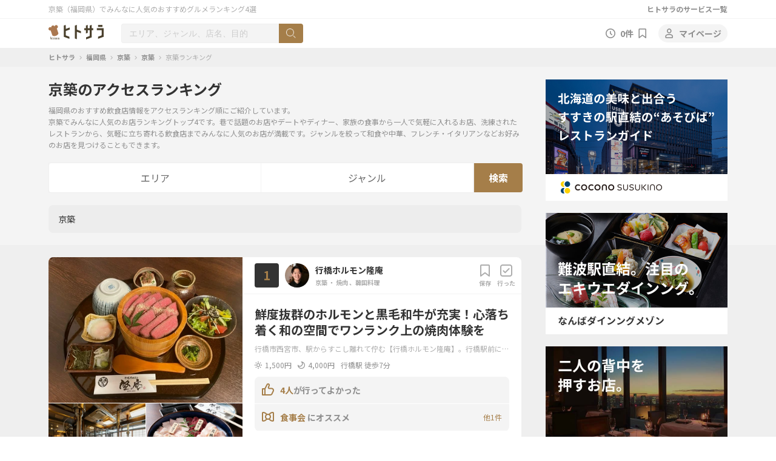

--- FILE ---
content_type: text/html; charset=UTF-8
request_url: https://hitosara.com/ranking/fukuoka/T40009/I22305/
body_size: 26959
content:
<!-- initialize -->
<!DOCTYPE HTML>
<html lang="ja">
<head prefix="og:http://ogp.me/ns#fb:http://ogp.me/ns/fb#website:http://ogp.me/ns/website#">
<meta name="viewport" content="width=1200">
<meta charset="UTF-8">
<!-- page -->
<title>京築のおすすめグルメランキング トップ4 | ヒトサラ</title>
<meta name="keywords" content="京築,グルメ,ヒトサラ">
<meta name="description" content="京築にあるお店の中で人気のランキングトップ4です。ランキングは毎日更新、話題のお店やデートやディナーにおすすめのお店、家族の食事や一人で気軽に入れるお店、高級レストランから気軽に立ち寄れる近くのお店など京築で人気のお店をランキングでご紹介します。また、ネット予約できるお店も多数掲載しています。">
<meta name="robots" content="max-snippet:160, max-image-preview:large">
<!-- meta/link -->
<link rel="icon" href="/favicon.ico">
<link rel="canonical" href="https://hitosara.com/ranking/fukuoka/T40009/">
<!-- ogp -->
<meta property="og:type" content="website">
<meta property="og:title" content="京築のおすすめグルメランキング トップ4 | ヒトサラ">
<meta property="og:description" content="京築にあるお店の中で人気のランキングトップ4です。ランキングは毎日更新、話題のお店やデートやディナーにおすすめのお店、家族の食事や一人で気軽に入れるお店、高級レストランから気軽に立ち寄れる近くのお店など京築で人気のお店をランキングでご紹介します。また、ネット予約できるお店も多数掲載しています。">
<meta property="og:image" content="https://hitosara.com/gg/static/img/common/hitosara_logo_fb.gif">
<meta property="og:url" content="https://hitosara.com/ranking/fukuoka/T40009/I22305/">
<meta property="og:site_name" content="ヒトサラ">
<meta content="summary" name="twitter:card">
<meta content="@hitosara" name="twitter:site">
<!-- tag -->

<!-- google tag manager -->
<script>(function(w,d,s,l,i){w[l]=w[l]||[];w[l].push({'gtm.start':
new Date().getTime(),event:'gtm.js'});var f=d.getElementsByTagName(s)[0],
j=d.createElement(s),dl=l!='dataLayer'?'&l='+l:'';j.async=true;j.src=
'https://www.googletagmanager.com/gtm.js?id='+i+dl;f.parentNode.insertBefore(j,f);
})(window,document,'script','dataLayer','GTM-N576TN4');</script>

<!-- WEBPUSH -->
<script src="https://cdn.qgraph.io/dist/aiqua-wp.js"></script>
<script>AIQUA.init({appId:'aea8ae6d2726fa62bd52',timeout:5000});</script>
<script type="text/javascript">!function(q,g,r,a,p,h,js){if(q.qg)return;js=q.qg=function(){js.callmethod ? js.callmethod.call(js,arguments) : js.queue.push(arguments);};js.queue=[];p=g.createElement(r);p.async=!0;p.src=a;h=g.getElementsByTagName(r)[0];h.parentNode.insertBefore(p,h);}(window,document,'script','//cdn.qgr.ph/qgraph.aea8ae6d2726fa62bd52.js');</script>
<script>var waitQGUserIdSetIntervId = null;var waitTDCookieId = function(){function getTDCookieId(){var match = document.cookie.match(new RegExp("(^| )_td_ssc_id=([^;]+)"));return match?match[2]:undefined;}var tdCookieValue=getTDCookieId();if(typeof tdCookieValue!=='undefined'&&tdCookieValue!==""){window.clearInterval(waitTDCookieIdSetIntervId);qg("identify",{"dmpid":tdCookieValue});}};waitTDCookieIdSetIntervId=window.setInterval(waitTDCookieId,100);</script>
<!-- /WEBPUSH -->



<!-- gooad_settings -->
<link rel="preload" href="//adcdn.goo.ne.jp/gads/goo/release/hitosara_data.js" as="script">
<link rel="preload" href="//adcdn.goo.ne.jp/images/js/gads_hitosara.js" as="script">
<link rel="preload" href="//securepubads.g.doubleclick.net/tag/js/gpt.js" as="script">
<link rel="stylesheet" id="gooad_head_css" href="//adcdn.goo.ne.jp/images/0common/hitosara_ad.min.css">
<script type="text/javascript">window._goo_display_type || (window._goo_display_type = 'pc');</script>
<script type="text/javascript">
(window.googletag) || (window.googletag = {});
googletag.cmd = googletag.cmd || [];
((window.gooad) || (window.gooad = {}));
window['gooad']['render'] = function(){return(!1);};
window['gooad']['isFireGads'] = function(){return(!1);};
!function(a9,a,p,s,t,A,g){if(a[a9])return;function q(c,r){a[a9]._Q.push([c,r]);}a[a9]={init:function(){q("i",arguments);},fetchBids:function(){q("f",arguments);},setDisplayBids:function(){},_Q:[]};}("apstag",window);
</script>
<script type="text/javascript" id="gooad_head_hbdata" src="//adcdn.goo.ne.jp/gads/goo/release/hitosara_data.js"></script>
<script async type="text/javascript" id="gooad_head_gads" src="//adcdn.goo.ne.jp/images/js/gads_hitosara.js"></script>
<script async type="text/javascript" id="gooad_head_dfp" src="//securepubads.g.doubleclick.net/tag/js/gpt.js"></script>
<script async type="text/javascript" id="gooad_head_aps" src="//c.amazon-adsystem.com/aax2/apstag.js"></script>
<script async type="text/javascript" id="gooad_head_smarttag" src="//adcdn.goo.ne.jp/images/js/smarttag2_hitosara.js"></script>
<link href="/css/pc/ad_shop_footer.css?1745208005" rel="stylesheet">
<!-- /gooad_settings -->


<!-- css/js -->
<link href="https://fonts.googleapis.com/css2?family=Noto+Sans+JP:wght@400;700&amp;display=swap" rel="stylesheet">
<link href="/css/pc/reset.css?1499832171" rel="stylesheet">
<link href="/css/pc/brand202206.css?1674544505" rel="stylesheet">
<link href="/css/pc/parts202206.css?1674096876" rel="stylesheet">
<link href="/css/pc/base.css?1690181626" rel="stylesheet">
<link href="/css/pc/icon.css?1735103209" rel="stylesheet">
<link href="/css/pc/module.css?1727914950" rel="stylesheet">
<link href="/css/pc/system.css?1690181626" rel="stylesheet">
<script src="https://ajax.googleapis.com/ajax/libs/jquery/3.6.3/jquery.min.js"></script>
<script>
  // Fallback to loading jQuery from a local path if the CDN is unavailable
  (window.jQuery || document.write('<script src="/common/js/jquery-3.6.3.min.js"><\/script>'));
</script>
<script src="/common/js/jquery.lazyload_v2.min.js?1674698404"></script>
<script src="/js/pc/common_v2.js?1714012930"></script>
<script src="/js/pc/system_common_v2.js?1704773367"></script>
<script src="/vendor/ofi/ofi.min.js"></script>
<link href="/css/pc/donut_chart.css?1677744904" rel="stylesheet">
<link href="/css/pc/scene-modal.css?1673317850" rel="stylesheet">
<link href="/css/pc/imgup-modal.css?1673317850" rel="stylesheet">
<link href="/css/pc/brand.css?1655703004" rel="stylesheet">
<link href="/css/pc/post/post.css?1676624404" rel="stylesheet">
<script src="/common/js/image_uploader.js?1725237033"></script>
<script src="/common/js/donut_chart_modal.js?1582264906"></script>
<script src="/common/js/scene.js?1738719991"></script>
<script src="/common/js/donut_chart.js?1738719991"></script>

<!-- リスト共通 -->
<link href="/css/pc/list/list.css?1736300846" rel="stylesheet">
<link href="/css/pc/list/list_update.css?1727140611" rel="stylesheet">
<script src="/js/pc/list/list.js?1688954405"></script>
<script src="/js/pc/ranking/ranking_search.js?1684895404"></script>
<!-- /リスト共通 -->

<!-- bxSlider -->
<script src="/vendor/bxslider-4/jquery.bxslider.min.js?1674698404"></script>
<link href="/vendor/bxslider-4/jquery.bxslider.min.css?1674698404" rel="stylesheet" />
<!-- /bxSlider -->
<script src="//assets.adobedtm.com/launch-EN7fff57921de2414db993e8327e21d8d4.min.js"></script>
</head>
<body>

<!-- ヘッダー -->




<div id="renewal_header">
    <div class="header_info">
      <ul class="container clearfix">
        <li class="page_name float_l">
          <h1>京築（福岡県）でみんなに人気のおすすめグルメランキング4選</h1>
        </li>
        <li class="float_r">
          <a href="/info/sitemap.html">ヒトサラのサービス一覧</a>
        </li>
      </ul>
    </div>
    <div class="header_function">
      <ul class="container clearfix">
        <li class="logo float_l">
          <strong>
            <a href="/fukuoka/"><img src="/img/pc/logo/hitosara.svg" alt="ヒトサラ"></a>
            <img class="no1 lozad" src="/common/img/dummy.png"  data-src="/img/pc/logo/no1.svg" alt="料理人掲載数NO.1グルメメディア">
          </strong>
        </li>
        <li class="search float_l">
                    <form method="get" name="freeword_form" action="/keyword/">
            <div class="search-window__box">
              <div class="search-window clearfix">
                <div class="search-window__item">
                  <input type="text" name="keyword" class="form-input" placeholder="エリア、ジャンル、店名、目的" value="" />
                  <input type="hidden" name="tdf_english_name" id="tdf_english_name" value = "fukuoka">
                  <input type="hidden" name="referer" id="referer" value="list">
                </div>
                <div class="search-window__item search-window__item--btn">
                  <input type="submit" value="" class="search-window__btn">
                </div>
              </div>
              <div class="search-suggest__box">
                <div class="search-suggest search-suggest--history">
                  <div class="search-suggest__item">
                    <p class="searh-suggest__ttl">人気のワード</p>
                    <ul class="link-bar link-bar--white">
                      <li class="link-bar__item">
                        <a href="javascript:searchPopularWord('和食');" class="link-bar__inner">
                          <b class="link-bar__text">和食</b>
                          <b class="link-bar__icon icon icon-arrow-right-small"></b>
                        </a>
                      </li>
                      <li class="link-bar__item">
                        <a href="javascript:searchPopularWord('ランチ');" class="link-bar__inner">
                          <b class="link-bar__text">ランチ</b>
                          <b class="link-bar__icon icon icon-arrow-right-small"></b>
                        </a>
                      </li>
                      <li class="link-bar__item">
                        <a href="javascript:searchPopularWord('カフェ');" class="link-bar__inner">
                          <b class="link-bar__text">カフェ</b>
                          <b class="link-bar__icon icon icon-arrow-right-small"></b>
                        </a>
                      </li>
                      <li class="link-bar__item">
                        <a href="javascript:searchPopularWord('イタリアン');" class="link-bar__inner">
                          <b class="link-bar__text">イタリアン</b>
                          <b class="link-bar__icon icon icon-arrow-right-small"></b>
                        </a>
                      </li>
                      <li class="link-bar__item">
                        <a href="javascript:searchPopularWord('焼肉');" class="link-bar__inner">
                          <b class="link-bar__text">焼肉</b>
                          <b class="link-bar__icon icon icon-arrow-right-small"></b>
                        </a>
                      </li>
                    </ul>
                  </div>
                </div>
                <div class="search-suggest search-suggest--recommend">
                  <div class="search-suggest__item search-suggest__item--checked">
                    <ul class="link-bar link-bar--white">
                    </ul>
                  </div>
                </div>
              </div>
            </div>
          </form>
                  </li>
        <li class="mypage float_r">
          <a href="#modal-member" class="icon-user modal-trigger-member mypage-logout-wrapper"><p>マイページ</p></a>
        </li>
        <li class="mind_count float_r">
          <a href="#modal-member" class="text_s icon-heart-o modal-trigger-member"></a>
        </li>
        <li class="watch_count float_r">
          <a href="/check/" class="text_s icon-clock"><p>0件</p></a>
        </li>
      </ul>
    </div>
  </header>

<!-- パンくず -->
<nav class="breadcrumb">
  <ul class="container clearfix">
    <li class="icon-arrow-right-a"><a href="/">ヒトサラ</a></li>
    <li class="icon-arrow-right-a"><a href="/fukuoka/">福岡県</a></li>
    <li class="icon-arrow-right-a"><a href="/fukuoka/T40009/">京築</a></li>
    <li class="icon-arrow-right-a"><a href="/fukuoka/T40009/I22305/">京築</a></li>
    <li><p>京築ランキング</p></li>
  </ul>
</nav>

<!-- 緊急用通知 -->
<!-- 
<style type="text/css">
#notice a:hover img{filter:alpha(opacity=50); opacity:0.5;}
</style>

<div id="notice" style="text-align:center;width:1000px;padding:0px 0px 0px 0px;clear:both;"><a href="/contents/award/"><img src="/gg/static/img//br/bnr_top_award.gif" alt="ヒトサラ Best Chef & Restaurant 2013" width="1000" height="145" /></a></div> 
-->




<!-- モーダル：会員登録はお済みですか -->
<script src="/common/js/js.cookie.min.js?1676256304"></script>
  <div class="modal-contents modal-member" id="modal-member">
    <div class="modal-contents-inner">
      <p class="modal-member-ttl">いつもヒトサラをご利用いただき、ありがとうございます。<br>会員登録はお済みですか？</p>
      <p class="modal-member-subttl">会員登録のメリット</p>
      <ul class="modal-member-list">
        <li class="text--M modal-member-list__item">
          <p class="modal-member-list__num"><b>1</b></p>
          <p class="modal-member-list__txt">あなたの「行ってよかった利用シーン」をお店に投稿して、外食備忘録を作成できます。</p>
        </li>
        <li class="text--M modal-member-list__item">
          <p class="modal-member-list__num"><b>2</b></p>
          <p class="modal-member-list__txt">あなたが撮った写真を投稿して、お店探しに貢献しましょう。</p>
        </li>
        <li class="text--M modal-member-list__item">
            <p class="modal-member-list__num"><b>3</b></p>
            <p class="modal-member-list__txt">ネット予約でお得な<a href="/info/point.html">ヒトサラPOINT</a>が貯まります。</p>
        </li>
      </ul>
      <p class="modal-member-btn"><a href="/account/regist" class="btn btn--high btn--modal"><b class="btn__inner">会員登録をする</b></a></p>
      <p class="text-link text-link--center"><a href="/account/"><b class="text-link__text">会員登録済みの方はログイン</b><b class="text-link__icon icon icon-arrow-right-small"></b></a></p>
    </div>
  </div>

<!--- モーダル:シーン詳細 -->
<div class="modal-contents modal-donutChart modal-chart-pc">
    <div class="modal-contents-inner modal-chart-strct">
        <p class="modal-donutChart-ttl"><span id="top-scene"></span>にオススメです。</p>
        <div id="modal-chart" class="chart chart-donut chart-modal-card-position">
            <canvas id="chart_dnt-modal"  class="chart-modal-card-size chart_canvas-modal"></canvas>
            <p id="dChart-txt" class="chart-txt-pstn chart_txt chart_txt-modal chart-txt-pstn-modal"></p>
        </div>
        <p class="advice"><span id="shop-name"></span>に行った<span id="admive-np"></span>人の投稿から算出しています。</p>
        <div class="modal-donutChart-btn btn btn-modal-chart"><a href="#modal-member" onclick="" id="toSceneRegistBtn" class="shop_sceneshare_btn__inner modal-donutChart-simple-close modal-trigger-member"><p class="chart_btn-inner">あなたの体験を投稿する</p></a></div>        
    </div>
</div>

<!--- モーダル　投稿-->
<div class="modal-contents modal-contents-post" id="modal-post">
    <div class="modal-contents-inner-upload">
        <div id="modal-contents-inner-post">
            <div class="thankyou_img"></div>
            <p class="modal-post-ttl">投稿を編集</p>
                <p class="shop-name">
                に投稿しています。
            </p>
            <form id="post-upload_img">
                <input type="hidden" name="user_id" value="">
                <input type="hidden" name="kamei_cd" value="">
                <input type="hidden" name="data_type" value="">
                <input type="hidden" name="tenpo_name" value="">
                <input type="hidden" name="scroll_top" value="">
                <input type="hidden" name="first_modal" value="">
                <input type="hidden" name="token" value="">
                <div class="photo_lists">
                <input type="hidden" name="contribution_id" value=>
                                    </div>
                <div class="post_box">
                    <label class="upload" for="postimg01">画像を追加</label>
                    <input type="file" name="postimg01" id="postimg01" value="" accept="image/jpeg,image/png,image/gif,image/bmp,image/webp" multiple="multiple">
                </div>
                <div class="post_max_size">全部で30枚まで投稿できます。</div>
                <div class="post-button_box">
                    <input class="modal-button" onclick="_satellite.track('sharePhoto',{step:'complete'});" type="submit" value="投稿する" href="">
                </div>
            </form>
        </div>
    </div>
</div>

<!-- モーダル：お気に入り -->
<div class="modal-contents modal-favorite" id="modal-favorite">
  <div class="modal-contents-inner">
    <p class="modal-favorite-ttl">保存しました。</p>
    <p class="modal-favorite-txt">ページ上部の「保存」から、追加した店舗を確認できます。</p>
    <img class="modal-favorite-add-img lozad" src="/common/img/dummy.png" data-src="/img/pc/modal-favorite-add.png" alt="">
    <p class="modal-favorite-btn"><a href="javascript:void(0)" class="btn btn--high btn--modal js-modal-close"><b class="btn__inner" style="color:#ffffff;">OK</b></a></p>
    <div class="modal-favorite-check">
      <input type="checkbox" class="checkbox__input" id="modal-favorite-check">
      <label for="modal-favorite-check" class="checkbox__label">今後このメッセージを表示しない</label>
    </div>
  </div>
</div>

<div class="modal-contents modal-favorite" id="modal-favorite-max">
  <div class="modal-contents-inner">
    <p class="modal-favorite-ttl">保存リストがいっぱいです。</p>
    <p class="modal-favorite-txt">保存できる件数は500件までです。<br><b class="color-caution">保存リスト</b>からお店を解除したい場合は、下記のブックマークアイコンをタップして解除することができます。</p>
    <div class="modal-favorite-img"><img class="lozad" src="/common/img/dummy.png" data-src="/img/pc/modal-favorite-max.png" alt=""></div>
    <p class="modal-favorite-btn">
      <a href="javascript:void(0)" class="btn btn--medium btn--quarter js-modal-close"><b class="btn__inner">閉じる</b></a>
      <a href="/mypage/bookmark/" class="btn btn--high btn--modal js-modal-close"><b class="btn__inner">保存リストはこちら</b></a>
    </p>
  </div>
</div>

<div class="modal-contents" id="modal-favorite-delete">
  <div class="modal-contents-inner">
    <div class="">
      <p class="modal-bookmark__ttl">保存リストから解除しますか？</p>
      <div class="modal-bookmark__btn">
        <a href="javascript:void(0)" class="js-modal-close btn btn--medium"><b class="btn__inner">キャンセル</b></a>
        <a href="javascript:void(0)" class="js-modal-close js-modal-bookmark-remove btn btn--medium"><b class="btn__inner">OK</b></a>
      </div>
    </div>
  </div>
  <div class="delete_data">
    <input type="hidden" id="delete_id" value="" >
    <input type="hidden" id="delete_type" value="" >
  </div>
</div>

<div id="scene-container" style="display: none">

    <div id="choice_good_modal" class="modal-contents modal-scene">
        <div class="modal-contents-inner post-confirm-wrapper">
            <p class="title--L modal-title">体験を投稿して<br>お店探しに貢献しよう。</p>
            <div class="form--shopname-wrapper">
                <p class="title--S">お店はいかがでしたか？</p>
                <div class="list--boxtext">
                    <div class="boxtext--">
                        <p class="text--S"><span class="modal-scene-shop-name"></span></p>
                    </div>
                </div>
            </div>
            <div class="select_emote">
                <input type="radio" id="nogood" name="good" value="2">
                <label for="nogood" class="nogood">
                    <p class="icon-nogood"></p>
                </label>
                <input type="radio" id="good" name="good" value="1">
                <label for="good" class="good">
                    <p class="icon-good"></p>
                </label>
                <div class="input_data good">
                    <div class="form--question-wrapper">
                        <p class="title--S">ゲスト</p>
                        <ul class="scene_who list--boxtext--scrollx question-list">
                        </ul>
                        <p class="title--S">時間帯</p>
                        <ul class="scene_when list--boxtext--scrollx question-list">
                        </ul>
                        <p class="title--S">利用シーン</p>
                        <ul class="use_scene list--boxtext--scrollx question-list">
                        </ul>
                        <p class="title--S">よかったところ</p>
                        <ul class="good_reaction_reasons list--boxtext--scrollx question-list">
                        </ul>
                    </div>
                    <div class="form--enter-wrapper">
                        <p class="title--S">コメント</p>
                        <textarea name="text" maxlength="250" class="form--textarea--active good_reason_text" value=""
                        maxlength="250" placeholder="よかった体験を教えてください（最大250字）"></textarea>
                    </div>
                </div>
                <div class="input_data nogood">
                    <div class="form--question-wrapper">
                        <p class="title--S">気になったところ</p>
                        <ul class="no_good_reaction_reasons list--boxtext--scrollx question-list">
                        </ul>
                    </div>
                    <div class="form--enter-wrapper">
                        <p class="title--S">コメント</p>
                        <textarea name="text" maxlength="250" class="form--contents form--textarea--active no_good_reason_text" value=""
                        maxlength="250" placeholder="気になったことを教えてください（最大250字）"></textarea>
                    </div>
                </div>
            </div>
        </div>
        <b class="modal-close modal-scene-close icon icon-cross"></b>
        <div class="modal-btn-bottom">
            <ul class="float-button-inner">
                <li>
                <input type="submit" data-target="complete_scene" class="button--c-1 submit_scene sircle-button" value="投稿"></input>
                </li>
            </ul>
        </div>
    </div>

    <div id="complete_scene_no_good" class="modal-contents modal-scene modal-done">
        <div class="modal-contents-inner">
            <p class="modal-scene-ttl">ご意見ありがとうございます。</p>
            <p class="modal-done_message">サービス改善のための参考にさせていただきます。</p>
        </div>
        <b class="modal-close modal-scene-close icon icon-cross"></b>
    </div>

    <div id="complete_scene" class="modal-contents modal-scene modal-done">
        <div class="modal-contents-inner">
            <div class="thankyou_img"><img class="jingle" src="/img/sp/thankyou_img.svg" alt="thankyou"></div>
            <p class="modal-scene-ttl">投稿ありがとうございます</p>
            <div class="post_figure-box">
                <div class="scene_graph_area graph-area">
                    <div class="chart chart-donut chart-shopdetail-card-position"><div class="chartjs-size-monitor"><div class="chartjs-size-monitor-expand"><div class=""></div></div><div class="chartjs-size-monitor-shrink"><div class=""></div></div></div>
                        <span id="kcd_datas_complete_scene-reaction" data-dchart=""></span>
                        <canvas id="chart_dnt_complete_scene-reaction" class="chart-shopdetail-card-size chartjs-render-monitor" style="display: block; height: 167px; width: 131px;" width="262" height="334"></canvas>
                        <p id="dChart-txt_complete_scene-reaction" class="chart-txt-pstn chart_txt"></p>
                    </div>
                    <div class="chart chart-donut chart-shopdetail-card-position"><div class="chartjs-size-monitor"><div class="chartjs-size-monitor-expand"><div class=""></div></div><div class="chartjs-size-monitor-shrink"><div class=""></div></div></div>
                        <span id="kcd_datas_complete_scene-scene" data-dchart=""></span>
                        <canvas id="chart_dnt_complete_scene-scene" class="chart-shopdetail-card-size chartjs-render-monitor" style="display: block; height: 167px; width: 131px;" width="262" height="334"></canvas>
                        <p id="dChart-txt_complete_scene-scene" class="chart-txt-pstn chart_txt"></p>
                    </div>
                    <div class="chart chart-donut chart-shopdetail-card-position"><div class="chartjs-size-monitor"><div class="chartjs-size-monitor-expand"><div class=""></div></div><div class="chartjs-size-monitor-shrink"><div class=""></div></div></div>
                        <span id="kcd_datas_complete_scene-who" data-dchart=""></span>
                        <canvas id="chart_dnt_complete_scene-who" class="chart-shopdetail-card-size chartjs-render-monitor" style="display: block; height: 167px; width: 131px;" width="262" height="334"></canvas>
                        <p id="dChart-txt_complete_scene-who" class="chart-txt-pstn chart_txt"></p>
                    </div>
                    <div class="chart chart-donut chart-shopdetail-card-position"><div class="chartjs-size-monitor"><div class="chartjs-size-monitor-expand"><div class=""></div></div><div class="chartjs-size-monitor-shrink"><div class=""></div></div></div>
                        <span id="kcd_datas_complete_scene-when" data-dchart=""></span>
                        <canvas id="chart_dnt_complete_scene-when" class="chart-shopdetail-card-size chartjs-render-monitor" style="display: block; height: 167px; width: 131px;" width="262" height="334"></canvas>
                        <p id="dChart-txt_complete_scene-when" class="chart-txt-pstn chart_txt"></p>
                    </div>
                </div>
            </div>
        </div>
        <div class="modal-btn-bottom">
            <ul class="float-button-inner">
                <li>
                <p class="button--c-1 modal--btn--close modal-scene-close">閉じる</p>
                </li>
            </ul>
        </div>
        <b class="modal-close modal-scene-close icon icon-cross"></b>
    </div>

</div>


</div>

<!-- メインコンテンツ -->
<main class="page-list">

<section>
  <div class="container">
    <p class="search-ttl">京築のアクセスランキング</p>
    <p class="search-txt">福岡県のおすすめ飲食店情報をアクセスランキング順にご紹介しています。<br>
    京築でみんなに人気のお店ランキングトップ4です。巷で話題のお店やデートやディナー、家族の食事から一人で気軽に入れるお店、洗練されたレストランから、気軽に立ち寄れる飲食店までみんなに人気のお店が満載です。ジャンルを絞って和食や中華、フレンチ・イタリアンなどお好みのお店を見つけることもできます。</p>
    <div class="list-top clearfix">
      <div class="col2-big">
        <!-- include 絞り込み条件 -->
        			<input type="hidden" name="search_pid"            id="search_pid"            value="ranking">
			<input type="hidden" name="search_tdf_cd"         id="search_tdf_cd"         value="40">
			<input type="hidden" name="search_tdf_eng_name"   id="search_tdf_eng_name"   value="fukuoka">
			<input type="hidden" name="search_tyukan_cd"      id="search_tyukan_cd"      value="40009">
			<input type="hidden" name="search_iarea_cd"       id="search_iarea_cd"       value="22305">
			<input type="hidden" name="search_gyoutai_bunrui" id="search_gyoutai_bunrui" value="">
			<input type="hidden" name="search_genre"          id="search_genre"          value="">
			<input type="hidden" name="search_distance"       id="search_distance"       value="">
			<input type="hidden" name="search_keyword"        id="search_keyword"        value="">

			<form action="" class="ranking-search" id="frmSearchCondition" name="frmSearchCondition" method="POST">

				<div class="ranking-search-inner">

<!--					<div> -->
						<div class="list-search-wrap">
							<nav>
								<ul class="list-menu">
									<li class="list-menu__item">
										<p class="list-menu__inner"><b class="list-menu__text">エリア</b></p>
										<div class="list-menu__box list-menu__box--wide list-menu__box--area">
											<p class="text-link text-link--right list-menu-close js-list-menu-close"><a href=""><b class="text-link__text">閉じる</b><b class="text-link__icon icon icon-cross"></b></a></p>
											<div>
												<div class="list-menu-big-area padding_wide_xl">
													<div id="" class="select-area__input">
														<div class="select-area__inner">
															<p class="select-area__input--txt">
															京築															&nbsp;
															</p>
														</div>
														<div class="select-area__input--select">
															<p class="select-area__small"><a class="change-area_url" href="https://hitosara.com/ranking/fukuoka/T40003/">天神・渡辺通り</a></p>
															<p class="select-area__small"><a class="change-area_url" href="https://hitosara.com/ranking/fukuoka/T40023/">大名・赤坂・今泉</a></p>
															<p class="select-area__small"><a class="change-area_url" href="https://hitosara.com/ranking/fukuoka/T40013/">警固・薬院・平尾</a></p>
															<p class="select-area__small"><a class="change-area_url" href="https://hitosara.com/ranking/fukuoka/T40011/">博多</a></p>
															<p class="select-area__small"><a class="change-area_url" href="https://hitosara.com/ranking/fukuoka/T40014/">中洲・西中洲・川端</a></p>
															<p class="select-area__small"><a class="change-area_url" href="https://hitosara.com/ranking/fukuoka/T40015/">西新・百道</a></p>
															<p class="select-area__small"><a class="change-area_url" href="https://hitosara.com/ranking/fukuoka/T40016/">福岡市南区・大橋</a></p>
															<p class="select-area__small"><a class="change-area_url" href="https://hitosara.com/ranking/fukuoka/T40002/">大濠・六本松・桜坂</a></p>
															<p class="select-area__small"><a class="change-area_url" href="https://hitosara.com/ranking/fukuoka/T40017/">福岡市早良区</a></p>
															<p class="select-area__small"><a class="change-area_url" href="https://hitosara.com/ranking/fukuoka/T40018/">姪浜・福岡市西区</a></p>
															<p class="select-area__small"><a class="change-area_url" href="https://hitosara.com/ranking/fukuoka/T40019/">東区・香椎・箱崎</a></p>
															<p class="select-area__small"><a class="change-area_url" href="https://hitosara.com/ranking/fukuoka/T40020/">城南</a></p>
															<p class="select-area__small select-area__small--checked">京築</p>
															<p class="select-area__small"><a class="change-area_url" href="https://hitosara.com/ranking/fukuoka/T40005/">春日・太宰府・筑紫野</a></p>
															<p class="select-area__small"><a class="change-area_url" href="https://hitosara.com/ranking/fukuoka/T40004/">久留米・朝倉</a></p>
															<p class="select-area__small"><a class="change-area_url" href="https://hitosara.com/ranking/fukuoka/T40001/">北九州</a></p>
															<p class="select-area__small"><a class="change-area_url" href="https://hitosara.com/ranking/fukuoka/T40007/">糸島・前原</a></p>
															<p class="select-area__small"><a class="change-area_url" href="https://hitosara.com/ranking/fukuoka/T40008/">宗像・糟屋・筑豊</a></p>
															<p class="select-area__small"><a class="change-area_url" href="https://hitosara.com/ranking/fukuoka/T40006/">大牟田・柳川・筑後</a></p>
															<p class="select-area__small"><a class="change-area_url" href="https://hitosara.com/ranking/fukuoka/T40021/">八女市</a></p>
															<p class="select-area__small"><a class="change-area_url" href="https://hitosara.com/ranking/fukuoka/T40022/">福岡空港</a></p>
														</div>
													</div>
													<div class="select-area__up">
														<a href="https://hitosara.com/ranking/fukuoka/" class="select-area__input--txt change-area_url">福岡県へ</a>
													</div>
												</div>
												<ul class="list-menu-area">
													<li class="list-menu-area__item list-menu-area__item--all"><a class="change-area_url" href="https://hitosara.com/ranking/fukuoka/T40009/">京築すべて</a></li>
													<li class="list-menu-area__item"><a class="change-area_url" href="https://hitosara.com/ranking/fukuoka/T40009/I22305/">京築</a></li>
												</ul>

											</div>
										</div> 

										<li class="list-menu__item">
											<p class="list-menu__inner"><b class="list-menu__text">ジャンル</b></p>
											<div class="list-menu__box list-menu__box--wide list-menu__box--rank-genre">
												<p class="text-link text-link--right list-menu-close js-list-menu-close"><a href=""><b class="text-link__text">閉じる</b><b class="text-link__icon icon icon-cross"></b></a></p>
												<div>
													<div class="list-menu-big-area padding_wide_xl">
														<div class="select-area__input">
															<div class="select-area__inner">
																<p class="select-area__input--txt">
																すべて																&nbsp;
																</p>
															</div>
															<div class="select-area__input--select">
																<p class="select-area__small select-area__small--checked">すべて</p>
																<p class="select-area__small"><a class="change-genre_url" href="https://hitosara.com/ranking/fukuoka/T40009/I22305/GB1/">和食</a></p>
																<p class="select-area__small"><a class="change-genre_url" href="https://hitosara.com/ranking/fukuoka/T40009/I22305/GB2/">居酒屋</a></p>
																<p class="select-area__small"><a class="change-genre_url" href="https://hitosara.com/ranking/fukuoka/T40009/I22305/GB3/">洋食</a></p>
																<p class="select-area__small"><a class="change-genre_url" href="https://hitosara.com/ranking/fukuoka/T40009/I22305/GB16/">カレー</a></p>
																<p class="select-area__small"><a class="change-genre_url" href="https://hitosara.com/ranking/fukuoka/T40009/I22305/GB4/">イタリアン・フレンチ</a></p>
																<p class="select-area__small"><a class="change-genre_url" href="https://hitosara.com/ranking/fukuoka/T40009/I22305/GB5/">焼肉・ステーキ</a></p>
																<p class="select-area__small"><a class="change-genre_url" href="https://hitosara.com/ranking/fukuoka/T40009/I22305/GB6/">ダイニングバー</a></p>
																<p class="select-area__small"><a class="change-genre_url" href="https://hitosara.com/ranking/fukuoka/T40009/I22305/GB7/">中華</a></p>
																<p class="select-area__small"><a class="change-genre_url" href="https://hitosara.com/ranking/fukuoka/T40009/I22305/GB8/">バー</a></p>
																<p class="select-area__small"><a class="change-genre_url" href="https://hitosara.com/ranking/fukuoka/T40009/I22305/GB9/">創作料理</a></p>
																<p class="select-area__small"><a class="change-genre_url" href="https://hitosara.com/ranking/fukuoka/T40009/I22305/GB10/">パーティー・アミューズメント</a></p>
																<p class="select-area__small"><a class="change-genre_url" href="https://hitosara.com/ranking/fukuoka/T40009/I22305/GB11/">カフェ・スイーツ</a></p>
																<p class="select-area__small"><a class="change-genre_url" href="https://hitosara.com/ranking/fukuoka/T40009/I22305/GB12/">ラーメン・麺類</a></p>
																<p class="select-area__small"><a class="change-genre_url" href="https://hitosara.com/ranking/fukuoka/T40009/I22305/GB13/">アジア・エスニック</a></p>
																<p class="select-area__small"><a class="change-genre_url" href="https://hitosara.com/ranking/fukuoka/T40009/I22305/GB14/">各国料理</a></p>
																<p class="select-area__small"><a class="change-genre_url" href="https://hitosara.com/ranking/fukuoka/T40009/I22305/GB15/">その他グルメ</a></p>
																<p class="select-area__small"><a class="change-genre_url" href="https://hitosara.com/ranking/fukuoka/T40009/I22305/GB17/">ビュッフェ・バイキング</a></p>
															</div>
														</div>
													</div>
													<ul class="list-menu-area">
													</ul>

												</div>
											</div>
										</li>
									</ul>
									<input type="submit" class="list-menu-btn btn btn--high" value="検索"  onclick="javascript:submitClick()">
								</nav>
							</div>
						</div>
					<div class="list-search-result">
						<div class="list-search-result__inner">
							<div class="list-search-result__word">
            <p class="list-search-result__item__disp-only">京築</p>
							</div>
						</div> 
					</div>
				</form>         <!-- /include 絞り込み条件 -->
      </div>

      <!-- include 右カラム -->
      <ul class="col2-small col-side">

<li>
  <a href="/areaguide/coconosusukino/">
    <img src="/gg/static/img/br/right_w280/side_coconosusukino.jpg" alt="ココノススキノ" />
  </a>
</li>   

<li>
  <a href="/areaguide/namba_dining/">
    <img src="/gg/static/img/br/right_w280/side_namba_dining.jpg" alt="なんばダイニングメゾン" />
  </a>
</li>

<li>
  <a href="/scene/date/">
    <img src="/gg/static/img/br/right_w280/list/date.jpg" alt="デート特集">
  </a>
</li>

<li>
</li>

<!-- /76542702/hitosara_pc/badge300_6 -->
<div id="gooad-badge300_6">
<div id="div-gpt-ad-hitosara_badge300_6"></div>
</div>

<li>
  <a href="/info/recommend/">
    <img src="/gg/static/img/br/right_w280/side_recommend.jpg" alt="レコメンド">
  </a>
</li>

<li>
  <a href="/contents/pointup/">
    <img src="/gg/static/img/br/right_w280/side_pointup.jpg" alt="ボーナスポイント">
  </a>
</li>
     

<li>
      <a href="/premium/area40/" target="_blank" rel="noopener noreferrer" onclick="s_objectID=':magazine:';var s=s_gi('usenpitahitosaracom');s.linkTrackVars='eVar10,events';s.linkTrackEvents='event5';s.eVar10=':premium:';s.events='event5';s.tl(this,'o',':premium:');">
    <img class="lozad" src="/common/img/dummy.png" data-src="/gg/static/img/br/right_w280/list/premium.jpg" alt="ヒトサラプレミアム"  />
  </a>
</li>

<!-- /76542702/hitosara_pc/badge300_7 -->
<div id="gooad-badge300_7">
<div id="div-gpt-ad-hitosara_badge300_7"></div>
</div>

</ul>
      <!-- /include 右カラム -->
    </div>
  </div>
</section>
<section>
	<div class="search-tab-contents">
		<div class="container clearfix">
			<div class="col2-big">
				<ul class="card card--rank">
					<!-- 店舗表示 -->
					<li class="shop-card card__item">
<ul class="label">


</ul>							<div class="main-wrapper">
								<a href="/0020004890/" class="card-top" target="_blank" rel="noopener">

									<figure>
										<ul class="shop-image card-img">
											<li>
												<img class="lozad" src="/img/sp/dummy.png" data-src="https://rimage.hitosara.com/gg/image/0020004890/0020004890H15_390x292s.webp" alt="数量限定！行橋ホルモン隆庵　名物『牛まぶし』">
											</li>
											<li>
												<img class="lozad" src="/img/sp/dummy.png" data-src="https://rimage.hitosara.com/gg/image/0020004890/0020004890U1_390x292s.webp" alt="">
											</li>
											<li>
												<img class="lozad" src="/img/sp/dummy.png" data-src="https://rimage.hitosara.com/gg/image/0020004890/0020004890F27_390x292s.webp" alt="抜群の鮮度が自慢！和牛ならではの旨みが広がる『ホルモン』">
											</li>
										</ul>
									</figure>
								</a>
								<div class="shop-info-wrapper">
									<div class="shop-card-head">
										<div class="shop-card-head-basic">
											<span class="person-photo-wrapper">
												<span class="shop-card-head__rank">1</span>
												<img src="/img/sp/dummy.png" data-src="https://rimage.hitosara.com/gg/image/P000038074/P000038074Q3_86x86s.webp" alt="楠田　亮介" class="owner-avatar lozad">
											</span>

											<!-- 店舗名/ジャンル -->
											<div class="head-inner">
												<a href="/0020004890/" target="_blank" rel="noopener">
													<p class="head-inner__shop-name card-shop__name title-s">行橋ホルモン隆庵</p>
												</a>
												<p class="head-inner__shop-type description-txt">
																											<a href="/fukuoka/T40009/I22305/">
															京築														</a>
																																								・																													<a href="/GC0501/fukuoka/T40009/I22305/">焼肉</a>
																																											、<a href="/GC1306/fukuoka/T40009/I22305/">韓国料理</a>
																																																					</p>
											</div>
											<!-- 店舗名/ジャンル -->
										</div>

										<!-- 保存 / 体験アイコン -->
										<div class="user-action">
											<a href="javascript:void(0)" class="js-favorite-default user-action__archive modal-trigger-favorite modal-trigger-favorite--add">
												<span class="icon icon-heart-o"></span>
												保存
											</a>
												<a href="javascript:void(0)" onclick="_satellite.track('recommendToOthers',{shopID:'0020004890',purpose:'食事会'});" class="modal-trigger-donutChart user-action__went user-action__went_0020004890 scene_modal_open js-scene-modal-0020004890" id="modal-chart0020004890">
												<span class="no_graph-chart-datas" id="kcd_datas0020004890" data-dChart="[{&quot;scene_id&quot;:3,&quot;scene_name&quot;:&quot;食事会&quot;,&quot;short_scene_name&quot;:&quot;食事会&quot;,&quot;graph_color&quot;:&quot;#E7C291&quot;,&quot;use_count&quot;:3,&quot;percentage&quot;:75},{&quot;scene_id&quot;:6,&quot;scene_name&quot;:&quot;記念日/お祝い&quot;,&quot;short_scene_name&quot;:&quot;記念日&quot;,&quot;graph_color&quot;:&quot;#ABD8B1&quot;,&quot;use_count&quot;:1,&quot;percentage&quot;:25},{&quot;scene_id&quot;:1,&quot;scene_name&quot;:&quot;デート&quot;,&quot;short_scene_name&quot;:&quot;デート&quot;,&quot;graph_color&quot;:&quot;#DAA796&quot;,&quot;use_count&quot;:0,&quot;percentage&quot;:0},{&quot;scene_id&quot;:2,&quot;scene_name&quot;:&quot;接待/会食&quot;,&quot;short_scene_name&quot;:&quot;接待/会食&quot;,&quot;graph_color&quot;:&quot;#D7BA94&quot;,&quot;use_count&quot;:0,&quot;percentage&quot;:0},{&quot;scene_id&quot;:4,&quot;scene_name&quot;:&quot;パーティ/イベント&quot;,&quot;short_scene_name&quot;:&quot;パーティー&quot;,&quot;graph_color&quot;:&quot;#CED587&quot;,&quot;use_count&quot;:0,&quot;percentage&quot;:0},{&quot;scene_id&quot;:5,&quot;scene_name&quot;:&quot;飲み会/宴会&quot;,&quot;short_scene_name&quot;:&quot;飲み会&quot;,&quot;graph_color&quot;:&quot;#E4D18B&quot;,&quot;use_count&quot;:0,&quot;percentage&quot;:0},{&quot;scene_id&quot;:7,&quot;scene_name&quot;:&quot;ランチ&quot;,&quot;short_scene_name&quot;:&quot;ランチ&quot;,&quot;graph_color&quot;:&quot;#D8CEAB&quot;,&quot;use_count&quot;:0,&quot;percentage&quot;:0},{&quot;scene_id&quot;:8,&quot;scene_name&quot;:&quot;持ち帰り&quot;,&quot;short_scene_name&quot;:&quot;持ち帰り&quot;,&quot;graph_color&quot;:&quot;#b0d78a&quot;,&quot;use_count&quot;:0,&quot;percentage&quot;:0}]" data-userid="" data-kameicd="0020004890" data-tenponame="行橋ホルモン隆庵" data-goodcount="4" data-datatype="2" data-page="list"></span>
												<span class="icon icon-reserve"></span>
												行った
											</a>
											</div>
										<!-- 保存 / 体験アイコン -->
									</div>

									<div class="shop-info-wrapper--inner">
										<a href="/0020004890/" class="card-chef-comment" target="_blank" rel="noopener">
											<p class="card-chef-comment__text shop-info-wrapper__catch title-M">鮮度抜群のホルモンと黒毛和牛が充実！心落ち着く和の空間でワンランク上の焼肉体験を</p>
											<div class="shop-info-wrapper__note description-txt">
												<p class="description-txt">行橋市西宮市、駅からすこし離れて佇む【行橋ホルモン隆庵】。行橋駅前にお店を構える【焼肉 隆庵】の2号店となります。こちらでいただけるのは、ランチ名物である『牛まぶし』。種類豊富で新鮮なホルモン。ホルモンのみならずカルビやハラミなどの定番メニュー、『極上タンステーキ』や『和牛の肉寿司』などワンランク上のメニューも充実。和の趣を感じる空間で上質な焼肉を味わえる店ながら、価格はぐっと良心的。ランチタイムはお得感いっぱいのメニューがそろい、コース利用限定でバラエティ豊かな『飲み放題』を楽しめます。ママ友が集まるランチ会や家族そろっての外食、会社の歓送迎会などさまざまなシーンにオススメしたいお店です。</p>
											</div>
										</a>


										<!-- 予算 / 所在地 -->
										<ul class="shop-info">
											<li class="shop-info__lunch note-xs">
												<b class="icon-sun"></b>
												1,500円
											</li>
											<li class="shop-info__dinner note-xs">
												<b class="icon-moon"></b>
												4,000円
											</li>
											<li class="shop-info__access note-xs">行橋駅 徒歩7分</li>
										</ul>
<!-- 予算 / 所在地 -->

<!-- オススメシェフ/ユーザー/シーン -->
										<ul class="summary">



	        											<li class="summary__user note-s">
												<span class="icon-good"></span>
												<a href="javascript:void(0)" onclick="_satellite.track('recommendToOthers',{shopID:'0020004890',purpose:'食事会'});" class="modal-trigger-donutChart user-action__went user-action__went_0020004890 scene_modal_open" id="modal-chart0020004890">
													4人
												</a>
												が行ってよかった
											</li>
											<li class="summary__scene note-s">
												<span class="icon-scene"></span>
												<span class="summary__scene-inner">
													<a href="javascript:void(0)" onclick="_satellite.track('recommendToOthers',{shopID:'0020004890',purpose:'食事会'});" class="modal-trigger-donutChart user-action__went user-action__went_0020004890 scene_modal_open" id="modal-chart0020004890">
														食事会													</a>
													にオススメ
												</span>
																									<a href="javascript:void(0)" onclick="_satellite.track('recommendToOthers',{shopID:'0020004890',purpose:'食事会'});" class="modal-trigger-donutChart user-action__went user-action__went_0020004890 scene_modal_open summary__scene-link link-txt" id="modal-chart0020004890">
														他1件
													</a>
																							</li>
											</ul>
<!-- オススメシェフ/ユーザー/シーン -->										
<!--レコメンドbyシェフ-->
<!--レコメンドbyシェフ-->

        <ul class="tag-list">
            <li class="tag-list__item tag-a">
            <a href="/0020004890/" target="_blank">
                完全禁煙            </a>
        </li>
        </ul>
    
<!-- コース/プラン情報 -->
											<a href="/0020004890/course1.html" class="course" target="_blank" rel="noopener">
												<p class="course__ttl title-s">藤コース</p>
												<p class="contents-link__price">3850円（税込）</p>

<!-- コース情報 -->
                <p class="course__desc description-txt">
                    <span>
			飲み放題付
            					</span>
			<object>
			<a href="/0020004890/course.html" class="course__link" target="_blank" rel="noopener">他2件</a>
		</object>
                    </p>
<!-- コース情報 -->

<!-- プラン情報 -->
<!-- プラン情報 -->
											</a>
									</div>
								</div>
							</div>


							<div class="bookmark_data">
								<input type="hidden" id="id" value="0020004890" >
								<input type="hidden" id="type" value="2" >
							</div>
					</li>					<li class="shop-card card__item">
<ul class="label">


</ul>							<div class="main-wrapper">
								<a href="/0006099585/" class="card-top" target="_blank" rel="noopener">

									<figure>
										<ul class="shop-image card-img">
											<li>
												<img class="lozad" src="/img/sp/dummy.png" data-src="https://rimage.hitosara.com/gg/image/0006099585/0006099585S2001_390x292s.webp" alt="和牛の女王・松阪牛の特選カルビや特選ロースをご用意">
											</li>
											<li>
												<img class="lozad" src="/img/sp/dummy.png" data-src="https://rimage.hitosara.com/gg/image/0006099585/0006099585U1_390x292s.webp" alt="">
											</li>
											<li>
												<img class="lozad" src="/img/sp/dummy.png" data-src="https://rimage.hitosara.com/gg/image/0006099585/0006099585E3_390x292s.webp" alt="特上の銘柄牛「松阪牛」の『特上サブトン』を堪能">
											</li>
										</ul>
									</figure>
								</a>
								<div class="shop-info-wrapper">
									<div class="shop-card-head">
										<div class="shop-card-head-basic">
											<span class="person-photo-wrapper">
												<span class="shop-card-head__rank">2</span>
												<img src="/img/sp/dummy.png" data-src="https://rimage.hitosara.com/gg/image/P000021406/P000021406Q3_86x86s.webp" alt="大津　将" class="owner-avatar lozad">
											</span>

											<!-- 店舗名/ジャンル -->
											<div class="head-inner">
												<a href="/0006099585/" target="_blank" rel="noopener">
													<p class="head-inner__shop-name card-shop__name title-s">亜李蘭別邸行橋店</p>
												</a>
												<p class="head-inner__shop-type description-txt">
																											<a href="/fukuoka/T40009/I22305/">
															京築														</a>
																																								・																													<a href="/GC0501/fukuoka/T40009/I22305/">焼肉</a>
																																											、<a href="/GC1306/fukuoka/T40009/I22305/">韓国料理</a>
																																											、<a href="/GC0201/fukuoka/T40009/I22305/">居酒屋</a>
																																							</p>
											</div>
											<!-- 店舗名/ジャンル -->
										</div>

										<!-- 保存 / 体験アイコン -->
										<div class="user-action">
											<a href="javascript:void(0)" class="js-favorite-default user-action__archive modal-trigger-favorite modal-trigger-favorite--add">
												<span class="icon icon-heart-o"></span>
												保存
											</a>
												<a href="javascript:void(0)" onclick="_satellite.track('recommendToOthers',{shopID:'0006099585',purpose:'記念日/お祝い'});" class="modal-trigger-donutChart user-action__went user-action__went_0006099585 scene_modal_open js-scene-modal-0006099585" id="modal-chart0006099585">
												<span class="no_graph-chart-datas" id="kcd_datas0006099585" data-dChart="[{&quot;scene_id&quot;:6,&quot;scene_name&quot;:&quot;記念日/お祝い&quot;,&quot;short_scene_name&quot;:&quot;記念日&quot;,&quot;graph_color&quot;:&quot;#ABD8B1&quot;,&quot;use_count&quot;:1,&quot;percentage&quot;:100},{&quot;scene_id&quot;:1,&quot;scene_name&quot;:&quot;デート&quot;,&quot;short_scene_name&quot;:&quot;デート&quot;,&quot;graph_color&quot;:&quot;#DAA796&quot;,&quot;use_count&quot;:0,&quot;percentage&quot;:0},{&quot;scene_id&quot;:2,&quot;scene_name&quot;:&quot;接待/会食&quot;,&quot;short_scene_name&quot;:&quot;接待/会食&quot;,&quot;graph_color&quot;:&quot;#D7BA94&quot;,&quot;use_count&quot;:0,&quot;percentage&quot;:0},{&quot;scene_id&quot;:3,&quot;scene_name&quot;:&quot;食事会&quot;,&quot;short_scene_name&quot;:&quot;食事会&quot;,&quot;graph_color&quot;:&quot;#E7C291&quot;,&quot;use_count&quot;:0,&quot;percentage&quot;:0},{&quot;scene_id&quot;:4,&quot;scene_name&quot;:&quot;パーティ/イベント&quot;,&quot;short_scene_name&quot;:&quot;パーティー&quot;,&quot;graph_color&quot;:&quot;#CED587&quot;,&quot;use_count&quot;:0,&quot;percentage&quot;:0},{&quot;scene_id&quot;:5,&quot;scene_name&quot;:&quot;飲み会/宴会&quot;,&quot;short_scene_name&quot;:&quot;飲み会&quot;,&quot;graph_color&quot;:&quot;#E4D18B&quot;,&quot;use_count&quot;:0,&quot;percentage&quot;:0},{&quot;scene_id&quot;:7,&quot;scene_name&quot;:&quot;ランチ&quot;,&quot;short_scene_name&quot;:&quot;ランチ&quot;,&quot;graph_color&quot;:&quot;#D8CEAB&quot;,&quot;use_count&quot;:0,&quot;percentage&quot;:0},{&quot;scene_id&quot;:8,&quot;scene_name&quot;:&quot;持ち帰り&quot;,&quot;short_scene_name&quot;:&quot;持ち帰り&quot;,&quot;graph_color&quot;:&quot;#b0d78a&quot;,&quot;use_count&quot;:0,&quot;percentage&quot;:0}]" data-userid="" data-kameicd="0006099585" data-tenponame="亜李蘭別邸行橋店" data-goodcount="1" data-datatype="2" data-page="list"></span>
												<span class="icon icon-reserve"></span>
												行った
											</a>
											</div>
										<!-- 保存 / 体験アイコン -->
									</div>

									<div class="shop-info-wrapper--inner">
										<a href="/0006099585/" class="card-chef-comment" target="_blank" rel="noopener">
											<p class="card-chef-comment__text shop-info-wrapper__catch title-M">個室でゆったりと味わう極上の肉。口の中でとろける松阪牛の美味しさに感動！</p>
											<div class="shop-info-wrapper__note description-txt">
												<p class="description-txt">松阪牛をはじめとした選りすぐりの黒毛和牛を心行くまで堪能できる【亜李蘭別邸行橋店】。「とにかく松阪牛を味わいたい」と言う方には、松阪牛上カルビ、松阪牛厚切りロース、最高級特選ロースの3種類を味わえる豪勢な『松阪牛華盛』がおすすめです。上品な脂の甘みと濃厚な肉の旨味が至福の世界へと誘ってくれます。溶けこむように柔らかい『特上トロタンステーキ』もタン好きには欠かせません。自動ピアノの演奏が耳に心地よい店内は、広々と余裕をもたせた空間。間接照明やインテリアが落ち着いた雰囲気を演出しています。全室個室となっているので、特別な日のデートや接待、家族の記念日の会食にいかがでしょうか。</p>
											</div>
										</a>


										<!-- 予算 / 所在地 -->
										<ul class="shop-info">
											<li class="shop-info__lunch note-xs">
												<b class="icon-sun"></b>
												850円
											</li>
											<li class="shop-info__dinner note-xs">
												<b class="icon-moon"></b>
												2,500円
											</li>
											<li class="shop-info__access note-xs">行橋駅 徒歩8分</li>
										</ul>
<!-- 予算 / 所在地 -->

<!-- オススメシェフ/ユーザー/シーン -->
										<ul class="summary">



	        											<li class="summary__user note-s">
												<span class="icon-good"></span>
												<a href="javascript:void(0)" onclick="_satellite.track('recommendToOthers',{shopID:'0006099585',purpose:'記念日/お祝い'});" class="modal-trigger-donutChart user-action__went user-action__went_0006099585 scene_modal_open" id="modal-chart0006099585">
													1人
												</a>
												が行ってよかった
											</li>
											<li class="summary__scene note-s">
												<span class="icon-scene"></span>
												<span class="summary__scene-inner">
													<a href="javascript:void(0)" onclick="_satellite.track('recommendToOthers',{shopID:'0006099585',purpose:'記念日/お祝い'});" class="modal-trigger-donutChart user-action__went user-action__went_0006099585 scene_modal_open" id="modal-chart0006099585">
														記念日													</a>
													にオススメ
												</span>
																							</li>
											</ul>
<!-- オススメシェフ/ユーザー/シーン -->										
<!--レコメンドbyシェフ-->
<!--レコメンドbyシェフ-->

        <ul class="tag-list">
            <li class="tag-list__item tag-a">
            <a href="/0006099585/" target="_blank">
                個室あり            </a>
        </li>
        </ul>
    
<!-- コース/プラン情報 -->
											<a href="/0006099585/course2.html" class="course" target="_blank" rel="noopener">
												<p class="course__ttl title-s">吟の橋コース</p>
												<p class="contents-link__price">5500円（税込）</p>

<!-- コース情報 -->
                <p class="course__desc description-txt">
                    <span>
	    						                    	4名～
        					</span>
			<object>
			<a href="/0006099585/course.html" class="course__link" target="_blank" rel="noopener">他1件</a>
		</object>
                    </p>
<!-- コース情報 -->

<!-- プラン情報 -->
<!-- プラン情報 -->
											</a>
									</div>
								</div>
							</div>


							<div class="bookmark_data">
								<input type="hidden" id="id" value="0006099585" >
								<input type="hidden" id="type" value="2" >
							</div>
					</li>                <div style="display: flex">
            <!-- /76542702/hitosara_pc/badge300_1 -->
            <div id="gooad-badge300_1">
                <div id="div-gpt-ad-1578475207505-0"></div>
            </div>
            <!-- /76542702/hitosara_pc/badge300_13 -->
            <div id="gooad-badge300_13">
                <div id="div-gpt-ad-hitosara_badge300_13"></div>
            </div>
        </div>
    					<li class="shop-card card__item">
<ul class="label">


</ul>							<div class="main-wrapper">
								<a href="/0006072731/" class="card-top" target="_blank" rel="noopener">

									<figure>
										<ul class="shop-image card-img">
											<li>
												<img class="lozad" src="/img/sp/dummy.png" data-src="https://rimage.hitosara.com/gg/image/0006072731/0006072731F4_390x292s.webp" alt="黒毛和牛A5ランクからもち豚バラまで！『特上まな板盛り』">
											</li>
											<li>
												<img class="lozad" src="/img/sp/dummy.png" data-src="https://rimage.hitosara.com/gg/image/0006072731/0006072731U1_390x292s.webp" alt="">
											</li>
											<li>
												<img class="lozad" src="/img/sp/dummy.png" data-src="https://rimage.hitosara.com/gg/image/0006072731/0006072731F32_390x292s.webp" alt="極上のA5黒毛和牛ををお寿司で！『握り六貫盛合わせ』">
											</li>
										</ul>
									</figure>
								</a>
								<div class="shop-info-wrapper">
									<div class="shop-card-head">
										<div class="shop-card-head-basic">
											<span class="person-photo-wrapper">
												<span class="shop-card-head__rank">3</span>
												<img src="/img/sp/dummy.png" data-src="https://rimage.hitosara.com/gg/image/P000017082/P000017082Q3_86x86s.webp" alt="井堀　隆児" class="owner-avatar lozad">
											</span>

											<!-- 店舗名/ジャンル -->
											<div class="head-inner">
												<a href="/0006072731/" target="_blank" rel="noopener">
													<p class="head-inner__shop-name card-shop__name title-s">焼肉　隆庵</p>
												</a>
												<p class="head-inner__shop-type description-txt">
																											<a href="/fukuoka/T40009/I22305/">
															京築														</a>
																																								・																													<a href="/GC0501/fukuoka/T40009/I22305/">焼肉</a>
																																											、<a href="/GC1306/fukuoka/T40009/I22305/">韓国料理</a>
																																											、<a href="/GC0110/fukuoka/T40009/I22305/">もつ鍋</a>
																																							</p>
											</div>
											<!-- 店舗名/ジャンル -->
										</div>

										<!-- 保存 / 体験アイコン -->
										<div class="user-action">
											<a href="javascript:void(0)" class="js-favorite-default user-action__archive modal-trigger-favorite modal-trigger-favorite--add">
												<span class="icon icon-heart-o"></span>
												保存
											</a>
												<a href="javascript:void(0)" onclick="_satellite.track('recommendToOthers',{shopID:'0006072731',purpose:'食事会'});" class="modal-trigger-donutChart user-action__went user-action__went_0006072731 scene_modal_open js-scene-modal-0006072731" id="modal-chart0006072731">
												<span class="no_graph-chart-datas" id="kcd_datas0006072731" data-dChart="[{&quot;scene_id&quot;:3,&quot;scene_name&quot;:&quot;食事会&quot;,&quot;short_scene_name&quot;:&quot;食事会&quot;,&quot;graph_color&quot;:&quot;#E7C291&quot;,&quot;use_count&quot;:1,&quot;percentage&quot;:50},{&quot;scene_id&quot;:6,&quot;scene_name&quot;:&quot;記念日/お祝い&quot;,&quot;short_scene_name&quot;:&quot;記念日&quot;,&quot;graph_color&quot;:&quot;#ABD8B1&quot;,&quot;use_count&quot;:1,&quot;percentage&quot;:50},{&quot;scene_id&quot;:1,&quot;scene_name&quot;:&quot;デート&quot;,&quot;short_scene_name&quot;:&quot;デート&quot;,&quot;graph_color&quot;:&quot;#DAA796&quot;,&quot;use_count&quot;:0,&quot;percentage&quot;:0},{&quot;scene_id&quot;:2,&quot;scene_name&quot;:&quot;接待/会食&quot;,&quot;short_scene_name&quot;:&quot;接待/会食&quot;,&quot;graph_color&quot;:&quot;#D7BA94&quot;,&quot;use_count&quot;:0,&quot;percentage&quot;:0},{&quot;scene_id&quot;:4,&quot;scene_name&quot;:&quot;パーティ/イベント&quot;,&quot;short_scene_name&quot;:&quot;パーティー&quot;,&quot;graph_color&quot;:&quot;#CED587&quot;,&quot;use_count&quot;:0,&quot;percentage&quot;:0},{&quot;scene_id&quot;:5,&quot;scene_name&quot;:&quot;飲み会/宴会&quot;,&quot;short_scene_name&quot;:&quot;飲み会&quot;,&quot;graph_color&quot;:&quot;#E4D18B&quot;,&quot;use_count&quot;:0,&quot;percentage&quot;:0},{&quot;scene_id&quot;:7,&quot;scene_name&quot;:&quot;ランチ&quot;,&quot;short_scene_name&quot;:&quot;ランチ&quot;,&quot;graph_color&quot;:&quot;#D8CEAB&quot;,&quot;use_count&quot;:0,&quot;percentage&quot;:0},{&quot;scene_id&quot;:8,&quot;scene_name&quot;:&quot;持ち帰り&quot;,&quot;short_scene_name&quot;:&quot;持ち帰り&quot;,&quot;graph_color&quot;:&quot;#b0d78a&quot;,&quot;use_count&quot;:0,&quot;percentage&quot;:0}]" data-userid="" data-kameicd="0006072731" data-tenponame="焼肉　隆庵" data-goodcount="1" data-datatype="2" data-page="list"></span>
												<span class="icon icon-reserve"></span>
												行った
											</a>
											</div>
										<!-- 保存 / 体験アイコン -->
									</div>

									<div class="shop-info-wrapper--inner">
										<a href="/0006072731/" class="card-chef-comment" target="_blank" rel="noopener">
											<p class="card-chef-comment__text shop-info-wrapper__catch title-M">A5ランク黒毛和牛と新鮮なホルモンを！全席個室でワンランク上の極上焼肉をご堪能あれ</p>
											<div class="shop-info-wrapper__note description-txt">
												<p class="description-txt">JR行橋駅から歩いて約1分。【焼肉 隆庵】は、行橋駅東口の目の前にある最高基準A5ランク専門焼肉店です。店内は全席個室でゴールドと黒の落ち着いた大人の和空間が広がっている掘りごたつのお座敷と、エレガントなテーブル席、カップルにおすすめのボックス席など、しっとりと極上の和風焼肉が味わえる雰囲気です。牛肉はすべて黒毛和牛A5ランクのものを使用。豚はもち豚バラ、鳥はさつま赤鶏りと店主自ら仕入れに出向き、入念に厳選しています。おすすめの『特上まな板盛り』は、ザブトン、三角バラ、イチボ、リブ芯などきめ細やかな霜降りのお肉をフルーツをふんだんに使った自家製ダレや、ワサビのきいた刺身醤油でお召し上がりください。</p>
											</div>
										</a>


										<!-- 予算 / 所在地 -->
										<ul class="shop-info">
											<li class="shop-info__lunch note-xs">
												<b class="icon-sun"></b>
												1,800円
											</li>
											<li class="shop-info__dinner note-xs">
												<b class="icon-moon"></b>
												4,500円
											</li>
											<li class="shop-info__access note-xs">行橋駅 徒歩1分</li>
										</ul>
<!-- 予算 / 所在地 -->

<!-- オススメシェフ/ユーザー/シーン -->
										<ul class="summary">



	        											<li class="summary__user note-s">
												<span class="icon-good"></span>
												<a href="javascript:void(0)" onclick="_satellite.track('recommendToOthers',{shopID:'0006072731',purpose:'食事会'});" class="modal-trigger-donutChart user-action__went user-action__went_0006072731 scene_modal_open" id="modal-chart0006072731">
													1人
												</a>
												が行ってよかった
											</li>
											<li class="summary__scene note-s">
												<span class="icon-scene"></span>
												<span class="summary__scene-inner">
													<a href="javascript:void(0)" onclick="_satellite.track('recommendToOthers',{shopID:'0006072731',purpose:'食事会'});" class="modal-trigger-donutChart user-action__went user-action__went_0006072731 scene_modal_open" id="modal-chart0006072731">
														食事会,記念日													</a>
													にオススメ
												</span>
																									<a href="javascript:void(0)" onclick="_satellite.track('recommendToOthers',{shopID:'0006072731',purpose:'食事会'});" class="modal-trigger-donutChart user-action__went user-action__went_0006072731 scene_modal_open summary__scene-link link-txt" id="modal-chart0006072731">
														他1件
													</a>
																							</li>
											</ul>
<!-- オススメシェフ/ユーザー/シーン -->										
<!--レコメンドbyシェフ-->
<!--レコメンドbyシェフ-->

        <ul class="tag-list">
            <li class="tag-list__item tag-a">
            <a href="/0006072731/" target="_blank">
                個室あり            </a>
        </li>
        </ul>
    
<!-- コース/プラン情報 -->
											<a href="/0006072731/course2.html" class="course" target="_blank" rel="noopener">
												<p class="course__ttl title-s">4000円コース</p>
												<p class="contents-link__price">4000円</p>

<!-- コース情報 -->
                <p class="course__desc description-txt">
                    <span>
	        					</span>
			<object>
			<a href="/0006072731/course.html" class="course__link" target="_blank" rel="noopener">他2件</a>
		</object>
                    </p>
<!-- コース情報 -->

<!-- プラン情報 -->
<!-- プラン情報 -->
											</a>
									</div>
								</div>
							</div>


							<div class="bookmark_data">
								<input type="hidden" id="id" value="0006072731" >
								<input type="hidden" id="type" value="2" >
							</div>
					</li>					<li class="shop-card card__item">
<ul class="label">


</ul>							<div class="main-wrapper">
								<a href="/0006139456/" class="card-top" target="_blank" rel="noopener">

									<figure>
										<ul class="shop-image card-img">
											<li>
												<img class="lozad" src="/img/sp/dummy.png" data-src="https://rimage.hitosara.com/gg/image/0006139456/0006139456F1_390x292s.webp" alt="本場の味をフルラインナップ『マハラジャセット』">
											</li>
											<li>
												<img class="lozad" src="/img/sp/dummy.png" data-src="https://rimage.hitosara.com/gg/image/0006139456/0006139456U1_390x292s.webp" alt="">
											</li>
											<li>
												<img class="lozad" src="/img/sp/dummy.png" data-src="https://rimage.hitosara.com/gg/image/0006139456/0006139456F3_390x292s.webp" alt="土日祝日の終日と平日ディナー限定『チーズナンセット』">
											</li>
										</ul>
									</figure>
								</a>
								<div class="shop-info-wrapper">
									<div class="shop-card-head">
										<div class="shop-card-head-basic">
											<span class="person-photo-wrapper">
												<span class="shop-card-head__rank">4</span>
												<img src="/img/sp/dummy.png" data-src="https://rimage.hitosara.com/gg/image/P000031766/P000031766Q3_86x86s.webp" alt="シャルマ　スシール " class="owner-avatar lozad">
											</span>

											<!-- 店舗名/ジャンル -->
											<div class="head-inner">
												<a href="/0006139456/" target="_blank" rel="noopener">
													<p class="head-inner__shop-name card-shop__name title-s">本場インドカリーとできたてナンのお店ガラム・ガラム</p>
												</a>
												<p class="head-inner__shop-type description-txt">
																											<a href="/fukuoka/T40009/I22305/">
															京築														</a>
																																								・																													<a href="/GC1603/fukuoka/T40009/I22305/">インドカレー</a>
																																											、<a href="/GC1301/fukuoka/T40009/I22305/">アジア料理</a>
																																											、<a href="/GC1303/fukuoka/T40009/I22305/">インド料理</a>
																																							</p>
											</div>
											<!-- 店舗名/ジャンル -->
										</div>

										<!-- 保存 / 体験アイコン -->
										<div class="user-action">
											<a href="javascript:void(0)" class="js-favorite-default user-action__archive modal-trigger-favorite modal-trigger-favorite--add">
												<span class="icon icon-heart-o"></span>
												保存
											</a>
											</div>
										<!-- 保存 / 体験アイコン -->
									</div>

									<div class="shop-info-wrapper--inner">
										<a href="/0006139456/" class="card-chef-comment" target="_blank" rel="noopener">
											<p class="card-chef-comment__text shop-info-wrapper__catch title-M">天然スパイス100％のヘルシーカリーと炭火タンドール料理で本場インド料理を堪能！</p>
											<div class="shop-info-wrapper__note description-txt">
												<p class="description-txt">【本場インドカリーとできたてナンのお店ガラム・ガラム】ではすべてインド人シェフによる本格的なインド料理が味わえます。食材にこだわり、着色料・香料を一切使用せず、スパイスも天然素材100%。全粒粉のナンやオリーブオイルのみにこだわるなど健康に配慮したヘルシーメニューが女性にも人気です。カリーの辛さが選べるテイクアウトのお弁当も充実しています。2020年7月にリニューアルした店舗では、席数を4割減らし1名専用席を設置、飛沫防止のパーテション設置、定期的な換気・店舗入口に消毒液設置、スタッフ全員のマスク着用・手洗いの徹底、テイクアウト専用席の設置などさまざまな新型コロナ感染拡大防止に取り組まれています。
</p>
											</div>
										</a>


										<!-- 予算 / 所在地 -->
										<ul class="shop-info">
											<li class="shop-info__lunch note-xs">
												<b class="icon-sun"></b>
												1,000円
											</li>
											<li class="shop-info__dinner note-xs">
												<b class="icon-moon"></b>
												2,000円
											</li>
											<li class="shop-info__access note-xs">行橋駅 徒歩10分</li>
										</ul>
<!-- 予算 / 所在地 -->

<!-- オススメシェフ/ユーザー/シーン -->
										<ul class="summary">



											</ul>
<!-- オススメシェフ/ユーザー/シーン -->										
<!--レコメンドbyシェフ-->
<!--レコメンドbyシェフ-->

        <ul class="tag-list">
            <li class="tag-list__item tag-a htsr-point">
            <a href="/0006139456/" target="_blank">
                    <span class="icon-point"></span>
                <img src="/gg/static/img/common/dpoint.png" alt="" style="width: 20px; height: 20px; margin-right: 5px;">
                貯まる            </a>
        </li>
            <li class="tag-list__item tag-a">
            <a href="/0006139456/" target="_blank">
                完全禁煙            </a>
        </li>
            <li class="tag-list__item tag-a">
            <a href="/0006139456/#specify" target="_blank">
                テイクアウト可            </a>
        </li>
        </ul>
    
<!-- コース/プラン情報 -->
											<a href="/0006139456/course2.html" class="course" target="_blank" rel="noopener">
												<p class="course__ttl title-s">【土日祝】ガラムセット</p>
						<p class="contents-link__price">1,690円(税抜)</p>
		

<!-- コース情報 -->
                <p class="course__desc description-txt">
                    <span>
	                        					2名～4名
        					・                    11:00～22:00    					</span>
		
		<object>
			<a href="/0006139456/course.html" class="course__link" target="_blank" rel="noopener">他3件</a>
		</object>
                    </p>
<!-- プラン情報 -->
											</a>
									</div>
								</div>
							</div>


  <div class="card-tab">

    
      <div class="tab-contents tab-contents--active">

        
          <div class="shop-calendar">
            <p class="shop-calendar__ttl">
              <b class="icon-cal"></b>空席
            </p>

            <ul class="calendar-scroll-tab">

              
                
                
                  <li class="card-time-btn calendar-scroll-tab__item ">

                                          <div class="calendar-scroll-tab__item-inner">

                    
                    <p class="card-tab-select__day">
                      今日                                          </p>

                    <p class="calendar-scroll-tab__item-icon">

                                              <b class="icon icon-shop-calendar-tel">TEL</b>
                      
                      
                    </p>

                                          </div>
                    
                  </li>

                
              
                
                
                  <li class="card-time-btn calendar-scroll-tab__item ">

                                          <div class="calendar-scroll-tab__item-inner">

                    
                    <p class="card-tab-select__day">
                      3                                              火                                          </p>

                    <p class="calendar-scroll-tab__item-icon">

                                              <b class="icon icon-shop-calendar-tel">TEL</b>
                      
                      
                    </p>

                                          </div>
                    
                  </li>

                
              
                
                
                  <li class="card-time-btn calendar-scroll-tab__item ">

                                          <div class="calendar-scroll-tab__item-inner">

                    
                    <p class="card-tab-select__day">
                      4                                              水                                          </p>

                    <p class="calendar-scroll-tab__item-icon">

                                              <b class="icon icon-shop-calendar-tel">TEL</b>
                      
                      
                    </p>

                                          </div>
                    
                  </li>

                
              
                
                
                  <li class="card-time-btn calendar-scroll-tab__item ">

                                          <a
                        class="calendar-scroll-tab__item-inner"
                        href="https://hitosara.com/0006139456/?m_rsv=true&amp;year=2026&amp;month=02&amp;day=05"
                        onclick="s_objectID='tpark_yotlink_cale:0006139456'; var s=s_gi('usenpitahitosaracom'); s.linkTrackVars='events'; s.linkTrackEvents='event41'; s.events='event41'; s.tl(this,'o','tpark_yotlink_cale:0006139456');"
                        target="_blank"
                         
                      >

                    
                    <p class="card-tab-select__day">
                      5                                              木                                          </p>

                    <p class="calendar-scroll-tab__item-icon">

                                              <b class="icon-circle"></b>
                      
                      
                    </p>

                                          </a>
                    
                  </li>

                
              
                
                
                  <li class="card-time-btn calendar-scroll-tab__item ">

                                          <a
                        class="calendar-scroll-tab__item-inner"
                        href="https://hitosara.com/0006139456/?m_rsv=true&amp;year=2026&amp;month=02&amp;day=06"
                        onclick="s_objectID='tpark_yotlink_cale:0006139456'; var s=s_gi('usenpitahitosaracom'); s.linkTrackVars='events'; s.linkTrackEvents='event41'; s.events='event41'; s.tl(this,'o','tpark_yotlink_cale:0006139456');"
                        target="_blank"
                         
                      >

                    
                    <p class="card-tab-select__day">
                      6                                              金                                          </p>

                    <p class="calendar-scroll-tab__item-icon">

                                              <b class="icon-circle"></b>
                      
                      
                    </p>

                                          </a>
                    
                  </li>

                
              
                
                
                  <li class="card-time-btn calendar-scroll-tab__item ">

                                          <a
                        class="calendar-scroll-tab__item-inner"
                        href="https://hitosara.com/0006139456/?m_rsv=true&amp;year=2026&amp;month=02&amp;day=07"
                        onclick="s_objectID='tpark_yotlink_cale:0006139456'; var s=s_gi('usenpitahitosaracom'); s.linkTrackVars='events'; s.linkTrackEvents='event41'; s.events='event41'; s.tl(this,'o','tpark_yotlink_cale:0006139456');"
                        target="_blank"
                         
                      >

                    
                    <p class="card-tab-select__day">
                      7                                              土                                          </p>

                    <p class="calendar-scroll-tab__item-icon">

                                              <b class="icon-circle"></b>
                      
                      
                    </p>

                                          </a>
                    
                  </li>

                
              
                
                
                  <li class="card-time-btn calendar-scroll-tab__item ">

                                          <a
                        class="calendar-scroll-tab__item-inner"
                        href="https://hitosara.com/0006139456/?m_rsv=true&amp;year=2026&amp;month=02&amp;day=08"
                        onclick="s_objectID='tpark_yotlink_cale:0006139456'; var s=s_gi('usenpitahitosaracom'); s.linkTrackVars='events'; s.linkTrackEvents='event41'; s.events='event41'; s.tl(this,'o','tpark_yotlink_cale:0006139456');"
                        target="_blank"
                         
                      >

                    
                    <p class="card-tab-select__day">
                      8                                              日                                          </p>

                    <p class="calendar-scroll-tab__item-icon">

                                              <b class="icon-circle"></b>
                      
                      
                    </p>

                                          </a>
                    
                  </li>

                
              
                
                
                  <li class="card-time-btn calendar-scroll-tab__item ">

                                          <a
                        class="calendar-scroll-tab__item-inner"
                        href="https://hitosara.com/0006139456/?m_rsv=true&amp;year=2026&amp;month=02&amp;day=09"
                        onclick="s_objectID='tpark_yotlink_cale:0006139456'; var s=s_gi('usenpitahitosaracom'); s.linkTrackVars='events'; s.linkTrackEvents='event41'; s.events='event41'; s.tl(this,'o','tpark_yotlink_cale:0006139456');"
                        target="_blank"
                         
                      >

                    
                    <p class="card-tab-select__day">
                      9                                              月                                          </p>

                    <p class="calendar-scroll-tab__item-icon">

                                              <b class="icon-circle"></b>
                      
                      
                    </p>

                                          </a>
                    
                  </li>

                
              
                
                
                  <li class="card-time-btn calendar-scroll-tab__item ">

                                          <div class="calendar-scroll-tab__item-inner">

                    
                    <p class="card-tab-select__day">
                      10                                              火                                          </p>

                    <p class="calendar-scroll-tab__item-icon">

                                              <b class="icon icon-shop-calendar-tel">TEL</b>
                      
                      
                    </p>

                                          </div>
                    
                  </li>

                
              
                
                
                  <li class="card-time-btn calendar-scroll-tab__item ">

                                          <a
                        class="calendar-scroll-tab__item-inner"
                        href="https://hitosara.com/0006139456/?m_rsv=true&amp;year=2026&amp;month=02&amp;day=11"
                        onclick="s_objectID='tpark_yotlink_cale:0006139456'; var s=s_gi('usenpitahitosaracom'); s.linkTrackVars='events'; s.linkTrackEvents='event41'; s.events='event41'; s.tl(this,'o','tpark_yotlink_cale:0006139456');"
                        target="_blank"
                         
                      >

                    
                    <p class="card-tab-select__day">
                      11                                              水                                          </p>

                    <p class="calendar-scroll-tab__item-icon">

                                              <b class="icon-circle"></b>
                      
                      
                    </p>

                                          </a>
                    
                  </li>

                
              
                
                
                  <li class="card-time-btn calendar-scroll-tab__item ">

                                          <a
                        class="calendar-scroll-tab__item-inner"
                        href="https://hitosara.com/0006139456/?m_rsv=true&amp;year=2026&amp;month=02&amp;day=12"
                        onclick="s_objectID='tpark_yotlink_cale:0006139456'; var s=s_gi('usenpitahitosaracom'); s.linkTrackVars='events'; s.linkTrackEvents='event41'; s.events='event41'; s.tl(this,'o','tpark_yotlink_cale:0006139456');"
                        target="_blank"
                         
                      >

                    
                    <p class="card-tab-select__day">
                      12                                              木                                          </p>

                    <p class="calendar-scroll-tab__item-icon">

                                              <b class="icon-circle"></b>
                      
                      
                    </p>

                                          </a>
                    
                  </li>

                
              
                
                
                  <li class="card-time-btn calendar-scroll-tab__item ">

                                          <a
                        class="calendar-scroll-tab__item-inner"
                        href="https://hitosara.com/0006139456/?m_rsv=true&amp;year=2026&amp;month=02&amp;day=13"
                        onclick="s_objectID='tpark_yotlink_cale:0006139456'; var s=s_gi('usenpitahitosaracom'); s.linkTrackVars='events'; s.linkTrackEvents='event41'; s.events='event41'; s.tl(this,'o','tpark_yotlink_cale:0006139456');"
                        target="_blank"
                         
                      >

                    
                    <p class="card-tab-select__day">
                      13                                              金                                          </p>

                    <p class="calendar-scroll-tab__item-icon">

                                              <b class="icon-circle"></b>
                      
                      
                    </p>

                                          </a>
                    
                  </li>

                
              
                
                
                  <li class="card-time-btn calendar-scroll-tab__item ">

                                          <a
                        class="calendar-scroll-tab__item-inner"
                        href="https://hitosara.com/0006139456/?m_rsv=true&amp;year=2026&amp;month=02&amp;day=14"
                        onclick="s_objectID='tpark_yotlink_cale:0006139456'; var s=s_gi('usenpitahitosaracom'); s.linkTrackVars='events'; s.linkTrackEvents='event41'; s.events='event41'; s.tl(this,'o','tpark_yotlink_cale:0006139456');"
                        target="_blank"
                         
                      >

                    
                    <p class="card-tab-select__day">
                      14                                              土                                          </p>

                    <p class="calendar-scroll-tab__item-icon">

                                              <b class="icon-circle"></b>
                      
                      
                    </p>

                                          </a>
                    
                  </li>

                
              
                
                
                  <li class="card-time-btn calendar-scroll-tab__item ">

                                          <a
                        class="calendar-scroll-tab__item-inner"
                        href="https://hitosara.com/0006139456/?m_rsv=true&amp;year=2026&amp;month=02&amp;day=15"
                        onclick="s_objectID='tpark_yotlink_cale:0006139456'; var s=s_gi('usenpitahitosaracom'); s.linkTrackVars='events'; s.linkTrackEvents='event41'; s.events='event41'; s.tl(this,'o','tpark_yotlink_cale:0006139456');"
                        target="_blank"
                         
                      >

                    
                    <p class="card-tab-select__day">
                      15                                              日                                          </p>

                    <p class="calendar-scroll-tab__item-icon">

                                              <b class="icon-circle"></b>
                      
                      
                    </p>

                                          </a>
                    
                  </li>

                
              
            </ul>
          </div>

        
      </div>

    
  </div>


							<div class="bookmark_data">
								<input type="hidden" id="id" value="0006139456" >
								<input type="hidden" id="type" value="2" >
							</div>
					</li>
				</ul>
			</div>
		</div>
	</div>
</section>
<aside class="list-btm">
	<div class="container clearfix">
		<div class="col2-big">
			<!-- include 人気の特集 -->
			<section class="sub-info-box">
	<h2 class="link-bar-ttl">人気の特集</h2>
	<ul class="sub-info-grid">
		<li class="sub-info-grid__item"><a href="/lunch/">ランチ特集</a></li>
		<li class="sub-info-grid__item"><a href="/scene/date/">デート特集</a></li>
		<li class="sub-info-grid__item"><a href="/contents/FC45/">おひとりさまグルメ特集</a></li>
		<li class="sub-info-grid__item"><a href="/contents/FC49/">個室があるお店特集</a></li>
		<li class="sub-info-grid__item"><a href="/scene/settai/">接待特集</a></li>
		<li class="sub-info-grid__item"></li>
	</ul>
</section>			<!-- /include 人気の特集 -->

			<!-- include その他の条件でお店を探す -->
			<section class="sub-info-box">
	<h2 class="link-bar-ttl">その他の条件でお店を探す</h2>
	<ul class="sub-info-grid">
		<li class="sub-info-grid__item"><a href="/chefsreclst/fukuoka/T40009/">シェフがおすすめするお店</a></li>
		<li class="sub-info-grid__item"><a href="/lunch/ranking/fukuoka/T40009/">ランチがあるお店</a></li>
		<li class="sub-info-grid__item"><a href="/course/fukuoka/T40009/">コースがあるお店</a></li>
		<li class="sub-info-grid__item"><a href="/coupon/fukuoka/T40009/">クーポンがあるお店</a></li>
		<li class="sub-info-grid__item"><a href="/wedding/fukuoka/T40009/">パーティーが開催できるお店</a></li>
		<li class="sub-info-grid__item"></li>
	</ul>
</section>			<!-- /include その他の条件でお店を探す -->

			<!-- include 人気のキーワード -->
						<!-- /include 人気のキーワード -->

			<!-- include リストページ下部ナビ -->
			

<p class="sub-info-btm">
京築の<a href="/lunch/ranking/fukuoka/T40009/">ランチ情報</a> <a href="/arrivals/fukuoka/T40009/">新着グルメ・レストラン情報</a>もご用意しております。<br>京築でおすすめの料理ジャンルは<a href="/ranking/fukuoka/T40009/GB1/">和食</a> <a href="/ranking/fukuoka/T40009/GB2/">居酒屋</a> <a href="/ranking/fukuoka/T40009/GB4/">イタリアン・フレンチ</a> <a href="/ranking/fukuoka/T40009/GB5/">焼肉・ステーキ</a> <a href="/ranking/fukuoka/T40009/GB7/">中華</a> <a href="/ranking/fukuoka/T40009/GB16/">カレー</a> <a href="/ranking/fukuoka/T40009/GC0401/">イタリアン</a> <a href="/ranking/fukuoka/T40009/GC0402/">フレンチ</a> <a href="/ranking/fukuoka/T40009/GC1101/">カフェ</a> <a href="/ranking/fukuoka/T40009/GC1102/">スイーツ</a> <a href="/ranking/fukuoka/T40009/GB1/">和食</a> <a href="/ranking/fukuoka/T40009/GB2/">居酒屋</a> <a href="/ranking/fukuoka/T40009/GC0701/">中華料理</a> <a href="/ranking/fukuoka/T40009/GC0501/">焼肉</a> <a href="/ranking/fukuoka/T40009/GC0505/">鉄板焼き</a>です。</p>
			<!-- /include リストページ下部ナビ -->
		</div>
	</div>
</aside>
<!-- include 最近見たお店 -->
<!-- /include 最近見たお店 -->

</main>

<!-- フッター -->
<!-- 広告 -->
<div class="ad_shop_footer">
<!-- /76542702/hitosara_pc/badge300_3 -->
<div id="gooad-badge300_3">
<div id="div-gpt-ad-1578475436415-0"></div>
</div>
<!-- /76542702/hitosara_pc/badge300_4 -->
<div id="gooad-badge300_4">
<div id="div-gpt-ad-1578475499988-0"></div>
</div>
<!-- /76542702/hitosara_pc/badge300_5 -->
<div id="gooad-badge300_5">
<div id="div-gpt-ad-1578475357586-0"></div>
</div>
</div>

<footer>
<div class="pagetop_area">
<a href="#">
<p class="pagetop">Back to Top</p>
</a>
</div>

<div id="nav_footer">
<div class="contentsInner">
<ul class="accordion">
<li class="list">
<h2 class="flist_ttl"><a href="/chef_contents/">シェフ&レストラン</a></h2>
<ul>
<li><a href="/person/lst/">料理人名鑑</a></li>
<li><a href="/chefsrec/">シェフがオススメするお店</a></li>
<li><a href="/premium/">ヒトサラプレミアム</a></li>
<li><a href="/chef/">シェフのヨコガオ</a></li>
</ul>
</li>
<li class="list">
<h2 class="flist_ttl"><a href="/contents/">編集部Pick up</a></h2>
<ul>
<li><a href="/specialite/">ヒトサラSpecial</a></li>
<li><a href="https://magazine.hitosara.com/" target="_blank" rel="noopener noreferrer">ヒトサラマガジン</a></li>
<li><a href="/contents/oishii_nippon/">おいしいニッポン物語</a></li>
<li><a href="/dish/">旬味への誘い</a></li>
<li><a href="/contents/matome/">ヒトサラまとめ</a></li>
<li><a href="/contents/savorjapan/">訪日外国人にオススメのお店</a></li>
<li><a href="/info/cp_list/">ヒトサラキャンペーン一覧</a></li>
</ul>
</li>
<li class="list">
<h2 class="flist_ttl"><a href="/season/">シーズン・シーン別特集</a></h2>
<ul>
<li><a href="/scene/jyoshikai/">女子会におすすめのお店特集</a></li>
<li><a href="/scene/date/">デートにおすすめのお店特集</a></li>
<li><a href="/scene/settai/">接待・会食で喜ばれるお店特集</a></li>
<li><a href="/season/kansougeikai/">歓迎会・送別会特集</a></li>
<li><a href="/lunch/">ランチにおすすめのお店</a></li>
<li><a href="/scene/kaoawase/">結納・顔合わせ特集</a></li>
<li><a href="/contents/FC45/">おひとりさまグルメ特集</a></li>
<li><a href="/contents/FC49/">個室があるお店特集</a></li>
</ul>
</li>
<li class="list">
<h2 class="flist_ttl"><a href="/areaguide/">ＰＲ</a></h2>
<ul>
<li><a href="/areaguide/namba_dining/">なんばダイニングメゾン</a></li>
<li><a href="/areaguide/jrhakata/">JR博多シティ くうてん</a></li>
<li><a href="/areaguide/umedaskybldg/">梅田スカイビル 滝見小路</a></li>
<li><a href="/areaguide/coconosusukino/">COCONO SUSUKINO</a></li>
</ul>
</li>
<li class="list">
<h2 class="flist_ttl">関連サービス</h2>
<ul>
<li><a href="https://savorjapan.com/ " target="_blank" rel="noopener noreferrer">SAVOR JAPAN</a></li>
<li><a href="https://oishiiphoto.com/" target="_blank" rel="noopener noreferrer">おいしいフォト</a></li>
<li><a href="https://wedding.hitosara.com/" target="_blank" rel="noopener noreferrer">レストランウェディング</a></li>
<li><a href="https://wannaeat.jp/" target="_blank" rel="noopener noreferrer">WannaEat</a></li>
<li><a href="https://usen.com/portal/yamamizu/" target="_blank" rel="nofollow noopener noreferrer">日本の山水</a></li>
<li><a href="https://happyhotel.jp/" target="_blank" rel="noopener noreferrer">ハッピーホテル</a></li>
</ul>
</li>
</ul>
</div>
<div class="areasearch">
<h2 class="areasearch_ttl">エリアからお店を探す</h2>
<ul class="area_inner">
<li class="chihou">
<h2 class="chihou_ttl">北海道・東北のお店</h2>
<ul>
<li><a href="/hokkaido/">北海道</a></li>
<li><a href="/aomori/">青森</a></li>
<li><a href="/iwate/">岩手</a></li>
<li><a href="/miyagi/">宮城</a></li>
<li><a href="/akita/">秋田</a></li>
<li><a href="/yamagata/">山形</a></li>
<li><a href="/fukushima/">福島</a></li>
</ul>
</li>
<li class="chihou">
<h2 class="chihou_ttl">関東のお店</h2>
<ul>
<li><a href="/tokyo/">東京</a></li>
<li><a href="/kanagawa/">神奈川</a></li>
<li><a href="/chiba/">千葉</a></li>
<li><a href="/saitama/">埼玉</a></li>
<li><a href="/ibaraki/">茨城</a></li>
<li><a href="/tochigi/">栃木</a></li>
<li><a href="/gunma/">群馬</a></li>
</ul>
</li>
<li class="chihou">
<h2 class="chihou_ttl">中部のお店</h2>
<ul>
<li><a href="/niigata/">新潟</a></li>
<li><a href="/yamanashi/">山梨</a></li>
<li><a href="/nagano/">長野</a></li>
<li><a href="/gifu/">岐阜</a></li>
<li><a href="/shizuoka/">静岡</a></li>
<li><a href="/aichi/">愛知</a></li>
<li><a href="/mie/">三重</a></li>
<li><a href="/toyama/">富山</a></li>
<li><a href="/ishikawa/">石川</a></li>
<li><a href="/fukui/">福井</a></li>
</ul>
</li>
<li class="chihou">
<h2 class="chihou_ttl">関西のお店</h2>
<ul>
<li><a href="/osaka/">大阪</a></li>
<li><a href="/hyogo/">兵庫</a></li>
<li><a href="/kyoto/">京都</a></li>
<li><a href="/nara/">奈良</a></li>
<li><a href="/wakayama/">和歌山</a></li>
<li><a href="/shiga/">滋賀</a></li>
</ul>
</li>
<li class="chihou">
<h2 class="chihou_ttl">四国・中国のお店</h2>
<ul>
<li><a href="/tokushima/">徳島</a></li>
<li><a href="/kagawa/">香川</a></li>
<li><a href="/ehime/">愛媛</a></li>
<li><a href="/kochi/">高知</a></li>
<li><a href="/tottori/">鳥取</a></li>
<li><a href="/shimane/">島根</a></li>
<li><a href="/okayama/">岡山</a></li>
<li><a href="/hiroshima/">広島</a></li>
<li><a href="/yamaguchi/">山口</a></li>
</ul>
</li>
<li class="chihou">
<h2 class="chihou_ttl">九州・沖縄のお店</h2>
<ul>
<li><a href="/fukuoka/">福岡</a></li>
<li><a href="/saga/">佐賀</a></li>
<li><a href="/nagasaki/">長崎</a></li>
<li><a href="/kumamoto/">熊本</a></li>
<li><a href="/oita/">大分</a></li>
<li><a href="/miyazaki/">宮崎</a></li>
<li><a href="/kagoshima/">鹿児島</a></li>
<li><a href="/okinawa/">沖縄</a></li>
</ul>
</li>
</ul>
</div>

<div class="app_area">
<h2 class="app_ttl">おいしさが、見つかる・探せる・集まるアプリ </h2>
<ul class="app_inner">
<li><a href="/info/app/"><img class="lozad" src="/common/img/dummy.png" data-src="/contents/pc/common/img/bnr01_pc.png" alt="ヒトサラアプリ"></a></li>
</ul>
</div>
<!--
<div class="app_area">
<div class="app_inner">
<div class="app_inner_left"><a href="/info/app/"><img src="/contents/pc/common/img/bnr01.png" alt="シェフのお墨付きのお店が探せるグルメアプリ"></a></div>
<div class="app_inner_right"></div>
</div>
</div>
-->
<div class="pc_contents">
<ul class="pc_con_area">
<li><a href="https://usen.com/" target="_blank" rel="noopener noreferrer">USEN</a></li>
<li><a href="/">ヒトサラトップ</a></li>
<li><a href="/info/about.html">ヒトサラとは</a></li>
<li><a href="/info/">ヒトサラの動作環境</a></li>
<li><a href="/info/sitemap.html">サイトマップ</a></li>
<li><a href="/info/contact/">お問い合わせ</a></li>
<li><a href="/success/">加盟店募集</a></li>
<li><a href="/info/link.html">リンクについて</a></li>
<li><a href="https://usen.com/company/about.html" target="_blank" rel="noopener noreferrer">会社概要</a></li>
<li><a href="https://owner.hitosara.com/" target="_blank" rel="nofollow noopener noreferrer">オーナー管理画面</a></li>
<li><a href="https://usen.media/rules/hitosara/" target="_blank" rel="noopener noreferrer">ヒトサラ利用規約</a></li>
<li><a href="https://usen.media/rules/hitosara_imme_reserve/" target="_blank" rel="noopener noreferrer">ヒトサラ即時予約 利用規約</a></li>
<li><a href="https://usen.media/rules/hitosara_imme_reserve2/" target="_blank" rel="noopener noreferrer">ヒトサラ会員及びヒトサラ即時予約 利用者規約</a></li>
<li><a href="https://usen.media/rules/hitosara_store/" target="_blank" rel="noopener noreferrer">ヒトサラ加盟店規約</a></li>
<li><a href="https://usen.media/rules/savorjapan/" target="_blank" rel="noopener noreferrer">SAVOR JAPAN 加盟店規約</a></li>
<li><a href="https://usen.media/rules/google_adwords/" target="_blank" rel="noopener noreferrer">Google広告運用サービス利用規約</a></li>
<li><a href="https://usen.media/rules/google_indoorview/" target="_blank" rel="noopener noreferrer">Googleインドアビュー利用規約</a></li>
<li><a href="https://usen.media/wp-content/uploads/2022/03/20220401_kiyaku_tabelog.pdf" target="_blank" rel="noopener noreferrer">食べログ店舗会員向け 集客サービス利用規約</a></li>
<li><a href="https://usen.media/rules/instamatch/" target="_blank" rel="noopener noreferrer">インスタ+（インスタプラス）利用規約</a></li>
<li><a href="https://usen.media/rules/hawaii/" target="_blank" rel="noopener noreferrer">ヒトサラハワイ利用規約</a></li>
<li><a href="https://usen.media/rules/point_service/" target="_blank" rel="noopener noreferrer">ヒトサラPOINTサービス利用規約</a></li>
<li><a href="https://usen.media/rules/photoposting/" target="_blank" rel="noopener noreferrer">ヒトサラ画像等投稿サービス利用規約</a></li>
<li><a href="https://usen.media/rules/funmaker/" target="_blank" rel="noopener noreferrer">FunMakerサービス利用規約</a></li>
<li><a href="https://usen.com/legal/privacy1.html" target="_blank" rel="noopener noreferrer">個人情報保護方針</a></li>
<li><a href="https://usen.com/legal/privacy2.html" target="_blank" rel="noopener noreferrer">個人情報の取り扱いについて</a></li>
<li><a href="https://hitosara.com/info/privacy.html" target="_blank" rel="noopener noreferrer">プライバシーステートメント</a></li>
</ul>
<div style="width: 70pc;margin: 15px auto 0;text-align: right;">
	<a href="https://hitosara.com/info/privacy.html" target="_blank" rel="noopener noreferrer">
	<img src="/contents/pc/common/img/privacy.png" style="width: 150px;"></a>
</div>

</div>

<div class="official-sns-wrapper">
	<h2 class="text_m">ヒトサラの公式SNSをフォローする</h2>
	<ul class="official-sns-list">
	<li class="official-sns-item"><a href="https://twitter.com/hitosaracom?ref_src=twsrc%5Egoogle%7Ctwcamp%5Eserp%7Ctwgr%5Eauthor" class="official-sns-link" target="_blank"><img src="/contents/sp/common/img/sns-twitter.png" alt="twitter" class="official-sns-logo"></a></li>
	<li class="official-sns-item"><a href="https://www.facebook.com/hitosaracom" class="official-sns-link" target="_blank"><img src="/contents/sp/common/img/sns-facebook.png" alt="facebook" class="official-sns-logo"></a></li>
	<li class="official-sns-item"><a href="https://www.instagram.com/hitosara_official/" class="official-sns-link" target="_blank"><img src="/contents/sp/common/img/sns-instagram.png" alt="instagram" class="official-sns-logo"></a></li>
	<li class="official-sns-item"><a href="https://www.youtube.com/channel/UCXm-kmfVbWvp34cJ5FjWdZg" class="official-sns-link" target="_blank"><img src="/contents/sp/common/img/sns-youtube.png" alt="youtube" class="official-sns-logo"></a></li>
	<li class="official-sns-item"><a href="https://www.tiktok.com/@hitosara" class="official-sns-link" target="_blank"><img src="/contents/sp/common/img/sns-tiktok.png" alt="tiktok" class="official-sns-logo"></a></li>
	<li class="official-sns-item"><a href="https://www.threads.net/@hitosara_official" class="official-sns-link" target="_blank"><img src="/contents/sp/common/img/sns-threads.png" alt="threads" class="official-sns-logo"></a></li>
	<li class="official-sns-item"><a href="https://www.pinterest.jp/hitosara_official/" class="official-sns-link" target="_blank"><img src="/contents/sp/common/img/sns-pinterest.png" alt="pinterest" class="official-sns-logo"></a></li>
	</ul>
</div>

<ul class="link-list--savor">
	<li class="link-item--savor"><img src="/img/sp/logo/savor-japan-icon.png" class="savor-icon"><p class="link-item-title--savor">言語</p></li>
	<li class="link-item--savor"><a href="https://savorjapan.com/" target="_blank">English</a></li>
	<li class="link-item--savor"><a href="https://cn.savorjapan.com/" target="_blank">简体中文</a></li>
	<li class="link-item--savor"><a href="https://tw.savorjapan.com/" target="_blank">繁體中文</a></li>
	<li class="link-item--savor"><a href="https://kr.savorjapan.com/" target="_blank">한국어</a></li>
</ul>

<div class="copyright_area">
<p class="copyright"><small>Copyright (c) USEN CORPORATION All Rights Reserved.</small></p>
</div>
</div>

<!--スクロールTOP-->
<script type="text/javascript">
<!--
//** jQuery Scroll to Top Control script- (c) Dynamic Drive DHTML code library: http://www.dynamicdrive.com.
//** Available/ usage terms at http://www.dynamicdrive.com (March 30th, 09')
//** v1.1 (April 7th, 09'):
//** 1) Adds ability to scroll to an absolute position (from top of page) or specific element on the page instead.
//** 2) Fixes scroll animation not working in Opera.


var scrolltotop={
//startline: Integer. Number of pixels from top of doc scrollbar is scrolled before showing control
//scrollto: Keyword (Integer, or "Scroll_to_Element_ID"). How far to scroll document up when control is clicked on (0=top).
setting: {startline:100, scrollto: 0, scrollduration:100, fadeduration:[500, 100]},
controlHTML: '<img class="lozad" src="/common/img/dummy.png" data-src="/contents/common/img/img_up.svg" style="width:45px; height:45px" />', //HTML for control, which is auto wrapped in DIV w/ ID="topcontrol"
controlattrs: {offsetx:5, offsety:5}, //offset of control relative to right/ bottom of window corner
anchorkeyword: '#top', //Enter href value of HTML anchors on the page that should also act as "Scroll Up" links

state: {isvisible:false, shouldvisible:false},

scrollup:function(){
if (!this.cssfixedsupport) //if control is positioned using JavaScript
this.$control.css({opacity:0}) //hide control immediately after clicking it
var dest=isNaN(this.setting.scrollto)? this.setting.scrollto : parseInt(this.setting.scrollto)
if (typeof dest=="string" && jQuery('#'+dest).length==1) //check element set by string exists
dest=jQuery('#'+dest).offset().top
else
dest=0
this.$body.animate({scrollTop: dest}, this.setting.scrollduration);
},

keepfixed:function(){
var $window=jQuery(window)
var controlx=$window.scrollLeft() + $window.width() - this.$control.width() - this.controlattrs.offsetx
var controly=$window.scrollTop() + $window.height() - this.$control.height() - this.controlattrs.offsety
this.$control.css({left:controlx+'px', top:controly+'px'})
},

togglecontrol:function(){
var scrolltop=jQuery(window).scrollTop()
if (!this.cssfixedsupport)
this.keepfixed()
this.state.shouldvisible=(scrolltop>=this.setting.startline)? true : false
if (this.state.shouldvisible && !this.state.isvisible){
this.$control.stop().animate({opacity:1}, this.setting.fadeduration[0])
this.state.isvisible=true
}
else if (this.state.shouldvisible==false && this.state.isvisible){
this.$control.stop().animate({opacity:0}, this.setting.fadeduration[1])
this.state.isvisible=false
}
},

init:function(){
jQuery(document).ready(function($){
var mainobj=scrolltotop
var iebrws=document.all
mainobj.cssfixedsupport=!iebrws || iebrws && document.compatMode=="CSS1Compat" && window.XMLHttpRequest //not IE or IE7+ browsers in standards mode
mainobj.$body=(window.opera)? (document.compatMode=="CSS1Compat"? $('html') : $('body')) : $('html,body')
mainobj.$control=$('<div id="topcontrol">'+mainobj.controlHTML+'</div>')
.css({position:mainobj.cssfixedsupport? 'fixed' : 'absolute', bottom:mainobj.controlattrs.offsety, right:mainobj.controlattrs.offsetx, opacity:0, cursor:'pointer'})
.attr({title:'Scroll Back to Top'})
.on('click', function(){mainobj.scrollup(); return false})
.appendTo('body')
if (document.all && !window.XMLHttpRequest && mainobj.$control.text()!='') //loose check for IE6 and below, plus whether control contains any text
mainobj.$control.css({width:mainobj.$control.width()}) //IE6- seems to require an explicit width on a DIV containing text
mainobj.togglecontrol()
$('a[href="' + mainobj.anchorkeyword +'"]').on('click', function(){
mainobj.scrollup()
return false
})
$(window).on('scroll resize', function(e){
mainobj.togglecontrol()
})
})
}
}

scrolltotop.init()
//-->
</script>
</footer>
<script><!--
/* Disable minification (remove `.min` from URL path) for more info */

(function(undefined) {}).call('object' === typeof window && window || 'object' === typeof self && self || 'object' === typeof global && global || {});/*! lozad.js - v1.4.0 - 2018-04-22
* https://github.com/ApoorvSaxena/lozad.js
* Copyright (c) 2018 Apoorv Saxena; Licensed MIT */
!function(t,e){"object"==typeof exports&&"undefined"!=typeof module?module.exports=e():"function"==typeof define&&define.amd?define(e):t.lozad=e()}(this,function(){"use strict";function t(t){t.setAttribute("data-loaded",!0)}var e=Object.assign||function(t){for(var e=1;e<arguments.length;e++){var r=arguments[e];for(var n in r)Object.prototype.hasOwnProperty.call(r,n)&&(t[n]=r[n])}return t},r=document.documentMode,n={rootMargin:"0px",threshold:0,load:function(t){if("picture"===t.nodeName.toLowerCase()){var e=document.createElement("img");r&&t.getAttribute("data-iesrc")&&(e.src=t.getAttribute("data-iesrc")),t.appendChild(e)}t.getAttribute("data-src")&&(t.src=t.getAttribute("data-src")),t.getAttribute("data-srcset")&&(t.srcset=t.getAttribute("data-srcset")),t.getAttribute("data-background-image")&&(t.style.backgroundImage="url('"+t.getAttribute("data-background-image")+"')")},loaded:function(){}},o=function(t){return"true"===t.getAttribute("data-loaded")},a=function(e,r){return function(n,a){n.forEach(function(n){n.intersectionRatio>0&&(a.unobserve(n.target),o(n.target)||(e(n.target),t(n.target),r(n.target)))})}},i=function(t){return t instanceof Element?[t]:t instanceof NodeList?t:document.querySelectorAll(t)};return function(){var r=arguments.length>0&&void 0!==arguments[0]?arguments[0]:".lozad",d=arguments.length>1&&void 0!==arguments[1]?arguments[1]:{},u=e({},n,d),c=u.rootMargin,s=u.threshold,g=u.load,f=u.loaded,l=void 0;return window.IntersectionObserver&&(l=new IntersectionObserver(a(g,f),{rootMargin:c,threshold:s})),{observe:function(){for(var e=i(r),n=0;n<e.length;n++)o(e[n])||(l?l.observe(e[n]):(g(e[n]),t(e[n]),f(e[n])))},triggerLoad:function(e){o(e)||(g(e),t(e),f(e))}}}});
//--></script>
<script>
$(function(){
	lozad().observe()
})
</script>
  
  
<script type="application/ld+json">
{
    "@context": "http://schema.org",
    "@type": "BreadcrumbList",
    "itemListElement": [
        {
            "@type": "ListItem",
            "position": 1,
            "item": {
                "@id": "https://hitosara.com/",
                "name": "ヒトサラ"
            }
        },
        {
            "@type": "ListItem",
            "position": 2,
            "item": {
                "@id": "https://hitosara.com/fukuoka/",
                "name": "福岡県"
            }
        },
        {
            "@type": "ListItem",
            "position": 3,
            "item": {
                "@id": "https://hitosara.com/fukuoka/T40009/",
                "name": "京築"
            }
        },
        {
            "@type": "ListItem",
            "position": 4,
            "item": {
                "@id": "https://hitosara.com/fukuoka/T40009/I22305/",
                "name": "京築"
            }
        },
        {
            "@type": "ListItem",
            "position": 5,
            "item": {
                "@id": "https://hitosara.com/ranking/fukuoka/T40009/I22305/",
                "name": "京築ランキング"
            }
        }
    ]
}
</script>
      



<!-- リッチスニペット -->
<script type="application/ld+json">
{
    "@context":"http://schema.org",
    "@type":"ItemList",
    "name":"京築（福岡県）でみんなに人気のおすすめグルメランキング4選",
    "description":"京築にあるお店の中で人気のランキングトップ4です。ランキングは毎日更新、話題のお店やデートやディナーにおすすめのお店、家族の食事や一人で気軽に入れるお店、高級レストランから気軽に立ち寄れる近くのお店など京築で人気のお店をランキングでご紹介します。また、ネット予約できるお店も多数掲載しています。",
    "itemListElement":[
        {
            "@type":"ListItem",
            "position":1,
            "url":"https://hitosara.com/0020004890/",
            "image":"https://rimage.hitosara.com/gg/image/0020004890/0020004890U1_220x165s.webp",
            "name":"行橋ホルモン隆庵",
            "description":"鮮度抜群のホルモンと黒毛和牛が充実！心落ち着く和の空間でワンランク上の焼肉体験を"
        },
        {
            "@type":"ListItem",
            "position":2,
            "url":"https://hitosara.com/0006099585/",
            "image":"https://rimage.hitosara.com/gg/image/0006099585/0006099585U1_220x165s.webp",
            "name":"亜李蘭別邸行橋店",
            "description":"個室でゆったりと味わう極上の肉。口の中でとろける松阪牛の美味しさに感動！"
        },
        {
            "@type":"ListItem",
            "position":3,
            "url":"https://hitosara.com/0006072731/",
            "image":"https://rimage.hitosara.com/gg/image/0006072731/0006072731U1_220x165s.webp",
            "name":"焼肉　隆庵",
            "description":"A5ランク黒毛和牛と新鮮なホルモンを！全席個室でワンランク上の極上焼肉をご堪能あれ"
        },
        {
            "@type":"ListItem",
            "position":4,
            "url":"https://hitosara.com/0006139456/",
            "image":"https://rimage.hitosara.com/gg/image/0006139456/0006139456U1_220x165s.webp",
            "name":"本場インドカリーとできたてナンのお店ガラム・ガラム",
            "description":"天然スパイス100％のヘルシーカリーと炭火タンドール料理で本場インド料理を堪能！"
        }
    ]
}
</script>

<!-- 計測タグ -->
<script language="JavaScript" type="text/javascript"><!--
/* You may give each page an identifying name, server, and channel on
the next lines. */
var s2 = new Object();
s2.pageName="アクセスランキング,福岡県,T40009,I22305"
s2.channel="ランキング結果,アクセス"
s2.pageType=""
s2.prop1="https://hitosara.com/ranking/fukuoka/T40009/I22305/"
s2.prop2="list"
s2.prop3="アクセスランキング"
s2.prop4=""
s2.prop5="福岡県"
s2.prop6="ranking,福岡県"
s2.prop7="ranking,京築"
s2.prop8="ranking,京築"
s2.prop9=""
s2.prop10=""
s2.prop11=""
s2.prop12=""
s2.prop13=""
s2.prop14=""
s2.prop25=""
s2.prop26=""
s2.prop28="PC"
s2.prop29=""
s2.prop30=""
s2.prop40=""
s2.prop41=""
s2.prop43=""
s2.prop48=""
s2.prop70=""
s2.prop74=""
s2.prop75=""
s2.campaign=""
s2.state=""
s2.zip=""
s2.events=""
s2.products=""
s2.purchaseID=""
s2.eVar1="https://hitosara.com/ranking/fukuoka/T40009/I22305/"
s2.eVar4=""
s2.eVar13=""
s2.eVar16=""
s2.eVar28="PC"
s2.eVar93=""
s2.eVar26="0"
//--></script>
<!-- yjtag -->
<script type="text/javascript">
(function () {
    var tagjs = document.createElement("script");
    var s = document.getElementsByTagName("script")[0];
    tagjs.async = true;
    tagjs.src = "//s.yjtag.jp/tag.js#site=OMI8Xs9";
    s.parentNode.insertBefore(tagjs, s);
}());
</script>
<noscript>
    <iframe src="//b.yjtag.jp/iframe?c=OMI8Xs9" width="1" height="1" frameborder="0" scrolling="no" marginheight="0" marginwidth="0"></iframe>
</noscript>

<div id="fb-root"></div>
<script>(function(d, s, id) {
  var js, fjs = d.getElementsByTagName(s)[0];
  if (d.getElementById(id)) return;
  js = d.createElement(s); js.id = id;
  js.async = true;
  js.src = "//connect.facebook.net/ja_JP/sdk.js#xfbml=1&version=v2.10&appId=988825494507559";
  fjs.parentNode.insertBefore(js, fjs);
}(document, 'script', 'facebook-jssdk'));</script>

<!-- Adobe -->
<script type="text/javascript">_satellite.pageBottom();</script>
</body>
</html>

--- FILE ---
content_type: text/html; charset=UTF-8
request_url: https://hitosara.com/api/user_post/get_init_scene.php
body_size: 1102
content:
{"reaction_type":[{"reaction_type_id":1,"reaction_type_name":"Good","created_at":"2020-02-17 11:30:26","updated_at":null},{"reaction_type_id":2,"reaction_type_name":"Bad","created_at":"2020-02-17 11:30:26","updated_at":"2020-02-17 13:16:57"}],"reaction_reasons":{"1":[{"id":1,"reaction_reason_id":1,"reaction_type_id":1,"reaction_reason_name":"\u6599\u7406","created_at":"2020-02-28 23:17:56","updated_at":null},{"id":2,"reaction_reason_id":2,"reaction_type_id":1,"reaction_reason_name":"\u96f0\u56f2\u6c17","created_at":"2020-02-28 23:17:56","updated_at":null},{"id":3,"reaction_reason_id":3,"reaction_type_id":1,"reaction_reason_name":"\u63a5\u5ba2","created_at":"2020-02-28 23:17:56","updated_at":null},{"id":4,"reaction_reason_id":4,"reaction_type_id":1,"reaction_reason_name":"\u6f14\u51fa\/\u4f53\u9a13","created_at":"2020-02-28 23:17:56","updated_at":null},{"id":5,"reaction_reason_id":5,"reaction_type_id":1,"reaction_reason_name":"\u4fa1\u683c\/\u30b3\u30b9\u30d1","created_at":"2020-02-28 23:17:56","updated_at":null},{"id":6,"reaction_reason_id":6,"reaction_type_id":1,"reaction_reason_name":"\u305d\u306e\u4ed6","created_at":"2020-02-28 23:17:56","updated_at":null}],"2":[{"id":7,"reaction_reason_id":1,"reaction_type_id":2,"reaction_reason_name":"\u6599\u7406","created_at":"2020-02-28 23:17:56","updated_at":null},{"id":8,"reaction_reason_id":2,"reaction_type_id":2,"reaction_reason_name":"\u96f0\u56f2\u6c17","created_at":"2020-02-28 23:17:56","updated_at":null},{"id":9,"reaction_reason_id":3,"reaction_type_id":2,"reaction_reason_name":"\u63a5\u5ba2","created_at":"2020-02-28 23:17:56","updated_at":null},{"id":10,"reaction_reason_id":4,"reaction_type_id":2,"reaction_reason_name":"\u4fa1\u683c\/\u30b3\u30b9\u30d1","created_at":"2020-02-28 23:17:56","updated_at":null},{"id":11,"reaction_reason_id":5,"reaction_type_id":2,"reaction_reason_name":"\u885b\u751f\u9762","created_at":"2020-02-28 23:17:56","updated_at":null},{"id":12,"reaction_reason_id":6,"reaction_type_id":2,"reaction_reason_name":"\u305d\u306e\u4ed6","created_at":"2020-02-28 23:17:56","updated_at":null}]},"use_scenes":{"1":{"scene_id":1,"scene_name":"\u30c7\u30fc\u30c8","short_scene_name":"\u30c7\u30fc\u30c8","graph_color":"#DAA796","display_flag":1,"created_at":"2020-03-02 17:46:59","updated_at":"2020-03-25 12:19:07"},"2":{"scene_id":2,"scene_name":"\u63a5\u5f85\/\u4f1a\u98df","short_scene_name":"\u63a5\u5f85\/\u4f1a\u98df","graph_color":"#D7BA94","display_flag":1,"created_at":"2020-03-02 17:46:59","updated_at":"2020-03-25 12:19:07"},"3":{"scene_id":3,"scene_name":"\u98df\u4e8b\u4f1a","short_scene_name":"\u98df\u4e8b\u4f1a","graph_color":"#E7C291","display_flag":1,"created_at":"2020-03-02 17:46:59","updated_at":"2020-03-25 12:19:07"},"4":{"scene_id":4,"scene_name":"\u30d1\u30fc\u30c6\u30a3\/\u30a4\u30d9\u30f3\u30c8","short_scene_name":"\u30d1\u30fc\u30c6\u30a3\u30fc","graph_color":"#CED587","display_flag":0,"created_at":"2020-03-02 17:46:59","updated_at":"2021-04-21 13:46:33"},"5":{"scene_id":5,"scene_name":"\u98f2\u307f\u4f1a\/\u5bb4\u4f1a","short_scene_name":"\u98f2\u307f\u4f1a","graph_color":"#E4D18B","display_flag":1,"created_at":"2020-03-02 17:46:59","updated_at":"2020-03-25 12:19:07"},"6":{"scene_id":6,"scene_name":"\u8a18\u5ff5\u65e5\/\u304a\u795d\u3044","short_scene_name":"\u8a18\u5ff5\u65e5","graph_color":"#ABD8B1","display_flag":1,"created_at":"2020-03-02 17:46:59","updated_at":"2020-03-25 12:19:07"},"7":{"scene_id":7,"scene_name":"\u30e9\u30f3\u30c1","short_scene_name":"\u30e9\u30f3\u30c1","graph_color":"#D8CEAB","display_flag":0,"created_at":"2020-03-25 14:18:14","updated_at":"2023-01-18 13:06:47"},"8":{"scene_id":8,"scene_name":"\u6301\u3061\u5e30\u308a","short_scene_name":"\u6301\u3061\u5e30\u308a","graph_color":"#b0d78a","display_flag":1,"created_at":"2020-07-21 17:59:40","updated_at":"2020-07-21 17:59:40"}},"who":{"1":{"group_id":1,"group_name":"\u604b\u4eba\/\u592b\u5a66\u3068","short_group_name":"\u604b\u4eba\u3068","graph_color":"#DAA796","created_at":"2020-03-02 17:46:59","updated_at":"2020-03-25 12:20:00"},"2":{"group_id":2,"group_name":"\u30d3\u30b8\u30cd\u30b9\u95a2\u4fc2\u306e","short_group_name":"\u30d3\u30b8\u30cd\u30b9\u3067","graph_color":"#D7BA94","created_at":"2020-03-02 17:46:59","updated_at":"2020-03-25 12:20:00"},"3":{"group_id":3,"group_name":"\u53cb\u4eba\/\u540c\u50da\u3068","short_group_name":"\u53cb\u4eba\u3068","graph_color":"#E4D18B","created_at":"2020-03-02 17:46:59","updated_at":"2020-03-25 12:20:00"},"4":{"group_id":4,"group_name":"\u5b50\u3069\u3082\u3068","short_group_name":"\u5b50\u3069\u3082\u3068","graph_color":"#ABD8B1","created_at":"2020-03-02 17:46:59","updated_at":"2020-03-25 12:20:00"},"5":{"group_id":5,"group_name":"\u5bb6\u65cf\u3068","short_group_name":"\u5bb6\u65cf\u3068","graph_color":"#CED587","created_at":"2020-03-02 17:46:59","updated_at":"2020-03-25 12:20:00"},"6":{"group_id":6,"group_name":"\u3072\u3068\u308a\u3067","short_group_name":"\u3072\u3068\u308a\u3067","graph_color":"#E7C291","created_at":"2020-03-02 17:46:59","updated_at":"2020-03-25 12:20:00"}},"when":{"1":{"time_id":1,"time_name":"\u30e2\u30fc\u30cb\u30f3\u30b0","short_time_name":"\u30e2\u30fc\u30cb\u30f3\u30b0","graph_color":"#DAA796","created_at":"2022-11-14 14:49:00","updated_at":null},"2":{"time_id":2,"time_name":"\u30e9\u30f3\u30c1","short_time_name":"\u30e9\u30f3\u30c1","graph_color":"#D7BA94","created_at":"2022-11-14 14:49:00","updated_at":null},"3":{"time_id":3,"time_name":"\u30c7\u30a3\u30ca\u30fc","short_time_name":"\u30c7\u30a3\u30ca\u30fc","graph_color":"#E4D18B","created_at":"2022-11-14 14:49:00","updated_at":null},"4":{"time_id":4,"time_name":"\u30ab\u30d5\u30a7\u30bf\u30a4\u30e0","short_time_name":"\u30ab\u30d5\u30a7\u30bf\u30a4\u30e0","graph_color":"#ABD8B1","created_at":"2022-11-14 14:49:00","updated_at":null},"5":{"time_id":5,"time_name":"\u30d0\u30fc\u30bf\u30a4\u30e0","short_time_name":"\u30d0\u30fc\u30bf\u30a4\u30e0","graph_color":"#CED587","created_at":"2022-11-14 14:49:00","updated_at":null}}}

--- FILE ---
content_type: text/html; charset=utf-8
request_url: https://www.google.com/recaptcha/api2/aframe
body_size: 183
content:
<!DOCTYPE HTML><html><head><meta http-equiv="content-type" content="text/html; charset=UTF-8"></head><body><script nonce="byndWNjZ_wxG2XgNfbK3-Q">/** Anti-fraud and anti-abuse applications only. See google.com/recaptcha */ try{var clients={'sodar':'https://pagead2.googlesyndication.com/pagead/sodar?'};window.addEventListener("message",function(a){try{if(a.source===window.parent){var b=JSON.parse(a.data);var c=clients[b['id']];if(c){var d=document.createElement('img');d.src=c+b['params']+'&rc='+(localStorage.getItem("rc::a")?sessionStorage.getItem("rc::b"):"");window.document.body.appendChild(d);sessionStorage.setItem("rc::e",parseInt(sessionStorage.getItem("rc::e")||0)+1);localStorage.setItem("rc::h",'1770041187066');}}}catch(b){}});window.parent.postMessage("_grecaptcha_ready", "*");}catch(b){}</script></body></html>

--- FILE ---
content_type: text/css
request_url: https://hitosara.com/css/pc/ad_shop_footer.css?1745208005
body_size: 38
content:
.ad_shop_footer {
    display: -webkit-box;
    display: -webkit-flex;
    display: flex;
    margin: 50px auto;
    width: 1080px;
}
.ad_shop_footer > div {
    padding: 0 44.5px;
    border-right: 1px solid #E9E8E7;
}
.ad_shop_footer > div:first-child {
    padding-left: 0;
}
.ad_shop_footer > div:last-child {
    padding-right: 0;
    border-right: 0;
}


--- FILE ---
content_type: text/css
request_url: https://hitosara.com/css/pc/reset.css?1499832171
body_size: 617
content:
@charset "utf-8";

/* ----------------------------------------------------------------------------
    RESET
---------------------------------------------------------------------------- */

html, body, div, span, object, iframe,
h1, h2, h3, h4, h5, h6, p, blockquote, pre,
abbr, address, cite, code,
del, dfn, em, img, ins, kbd, q, samp,
small, strong, sub, sup, var,
b, i,
dl, dt, dd, ol, ul, li,
fieldset, form, label, legend,
table, caption, tbody, tfoot, thead, tr, th, td,
article, aside, canvas, details, figcaption, figure,
footer, header, hgroup, menu, nav, section, summary,
time, mark, audio, video {
	margin: 0;
	padding: 0;
	border: 0;
	outline: 0;
	vertical-align: baseline;
	background: transparent;
}
body {
	line-height: 1;
	-webkit-text-size-adjust: 100%;
}
article,aside,details,figcaption,figure,
footer,header,hgroup,menu,nav,section {
	display: block;
}
ol, ul {
	list-style: none;
}
blockquote, q {
	quotes: none;
}
blockquote: before, blockquote:after,
q:before, q:after {
	content: '';
	content: none;
}
a {
	margin: 0;
	padding: 0;
	font-size: 100%;
	vertical-align: baseline;
	background: transparent;
	text-decoration: none;
}
ins {
	text-decoration: none;
}
mark {
	background-color: transparent;
}
del {
	text-decoration:  line-through;
}
abbr[title], dfn[title] {
	cursor: help;
}
table {
	border-collapse: collapse;
	border-spacing: 0;
}
input, select {
	margin:0;
	padding:0;
	vertical-align: middle;
	-webkit-appearance: none;
	-moz-appearance: none;
	appearance: none;
	border: 0;
}
select::-ms-expand {
  display: none;
}
.clearfix:after
	content: "";
	display: block;
	clear :both;
}
img {
	pointer-events: none;
	-webkit-pointer-events: none;
}
address {
	font-style:normal;
}

--- FILE ---
content_type: text/css
request_url: https://hitosara.com/css/pc/brand202206.css?1674544505
body_size: 971
content:
:root{
    /* color */
    --layer-color: rgba(0, 0, 0, 0.02);
    --white-color: #fff;
    --primary-color: #a6764f;
    --secondary-color: #e26762;
    --black-color: #333;
    --darkgray-color: #666;
    --gray-color: #8f8f8f;
    --lightgray-color:#adadad; 
    --palewhite-color: #f4f4f4;
    --palegray-color: #efefef;
    --disable-color: #ddd;
    --primaryhighlight-color: #C57E3F;
    --secondaryhighlight-color: #ff6c58;
    --error-color: #c65651;
    --calendarsut-color: #4f82b1;
    --calendarsun-color: #c65651;
    --highlight-color: #a6764f;
    --pluspoint-color: var(--highlight-color);
    --minuspoint-color: #c65651;
    /* font-size */
    --title--XXL: 3.2rem;
    --title--XL: 2.8rem;
    --title--L: 2.4rem;
    --title--M: 2rem;
    --title--S: 1.6rem;
    --title--XS: 1.4rem;
    --title--XXS: 1.2rem;
    --text--L: 2rem;
    --text--M: 1.6rem;
    --text--S: 1.4rem;
    --text--XS: 1.2rem;
    --text--XXS: 1.0rem;
    --note-M: 1.6rem;
    --note-S: 1.4rem;
    --note-XS: 1.2rem;
    --icon-size: var(--text--L);
    /* line-height */
    --linespacing: 132%;
    --note-linespacing: 160%;
    /* margin */
    --verticalcon-margin: 20px 0 0;
    --horizontalcon-margin: 0 0 0 10px;
    --note-margin: 12px 0 0;
    --notetop-margin: 20px 0 0;
    /* padding */
    --contents-padding: 20px;
    --contentstop-padding: 24px 20px 20px;
    --button-padding: 13px 12px;
    --box-padding: 13px 12px;
    --card-padding: 20px;
    /* border-radius */
    --button-borderradius: 8px;
    --form-borderradius: 8px;
    --box-borderradius: 12px;
}

html, body{
    font-size: 62.5%;
    background-color: #fff;
    line-height: 132%;
}
main{
    background-color: var(--layer-color);
}
img{
    vertical-align: bottom;
}
a:hover{
    cursor: pointer;
    opacity: 1;
}

/*-------------------*/
/*----- テキスト -----*/
/*-------------------*/
[class^="title--"],
[class^="button--"]{
    font-weight: bold;
    line-height: var(--linespacing);
}
.title--XXL{
    font-size: var(--title--XXL);
}
.title--XL{
    font-size: var(--title--XL);
}
.title--L{
    font-size: var(--title--L);
}
.title--M{
    font-size: var(--title--M);
}
.title--S{
    font-size: var(--title--S);
}
.title--XS{
    font-size: var(--title--XS);
}
.title--XXS{
    font-size: var(--title--XXS);
}
[class^="text--"]{
    color: var(--gray-color);
    font-weight: normal;
    line-height: var(--linespacing);
}
.text--L{
    font-size: var(--text--L);
}
.text--M{
    font-size: var(--text--M);
}
.text--S{
    font-size: var(--text--S);
}
.text--XS{
    font-size: var(--text--XS);
}
.text--XXS{
    font-size: var(--text--XXS);
}
.plus-point{
    color: var(--pluspoint-color);
}
.minus-point{
    color: var(--minuspoint-color);
}
/* note */
[class*="note--"]{
    color: var(--gray-color);
    line-height: var(--note-linespacing);
}
.note--M{
    font-size: var(--note-M);
}
.note--S{
    font-size: var(--note-S);
}
.note--XS{
    font-size: var(--note-XS);
}
/* キャプション */
.text--caption{
    color: var(--lightgray-color);
}
/* エラー・注意喚起テキスト */
.text--error{
    color: var(--error-color);
    font-size: var(--text--XS);
    margin: 10px 0 0;
}
.text--attention{
    color: var(--error-color);
}
/* icon */
[class*="icon-"]::before{
    font-size: var(--icon-size);
    font-weight: bold;
}
p[class*="icon-"]{
    display: flex;
    align-items: center;
}


--- FILE ---
content_type: text/css
request_url: https://hitosara.com/css/pc/parts202206.css?1674096876
body_size: 3308
content:
/*-------------------*/
/*---  textlink  ----*/
/*-------------------*/
[class^="linktext--"]{
    font-size: var(--text--S);
    font-weight: bold;
}
[class*="linktext--a"]{
    color: var(--secondary-color);
}
[class*="linktext--b"], 
[class*="linktext--c"]{
    color: var(--primary-color);
}
/* テキストリンク内アイコンスタイル */
[class^="linktext--"] > [class^="icon-"]{
    height: 12px;
    margin-left: 8px;
}
/* hover */
[class*="linktext--"]:hover{
    text-decoration: underline;
    transition: all .2s;
}
[class*="linktext--a"]:hover{
    color: var(--secondaryhighlight-color);
}
[class*="linktext--b"]:hover, 
[class*="linktext--c"]:hover{
    color: var(--primaryhighlight-color);
}

/*-----------------*/
/*---  button  ----*/
/*-----------------*/
[class^="button--"]{
    border-radius: var(--button-borderradius);
    box-sizing: border-box;
    display: flex;
    align-items: center;
    justify-content: center;
    font-size: var(--text--S);
    font-weight: bold;
    min-height: 44px;
    padding: var(--button-padding);
    text-align: center;
}
[class^="button--a"]{
    background-color: var(--secondary-color);
    color: var(--white-color);
}
[class^="button--b"]{
    background-color: var(--primary-color);
    color: var(--white-color);
}
[class^="button--c"]{
    background-color: var(--subcv-color);
    color: var(--white-color);
}
[class^="button--c-1"]{
    background-color: var(--palewhite-color);
    color: var(--primary-color);
}
[class^="button--c-2"]{
    background-color: var(--white-color);
    color: var(--primary-color);
}
[class^="button--c-3"]{
    background-color: var(--white-color);
    border: 1px solid var(--primary-color);
    color: var(--primary-color);
}
[class^="button--"].disabled,
[class^="button--"].btn--disabled {
    background-color: var(--disable-color);
    color: var(--lightgray-color);
    pointer-events: none;
}
/* button mini */
[class*="button--"][class*="--S"]{
    border-radius: 20px;
    font-size: var(--text--XS);
    height: 32px;
    min-height: 32px;
}
/* hover */
[class^="button--"]:hover{
    cursor: pointer;
    opacity: 1;
    transition: all .2s;
}
[class^="button--a"]:hover{
    background-color: var(--secondaryhighlight-color);
}
[class^="button--b"]:hover{
    background-color: var(--primaryhighlight-color);
}
[class^="button--c"]:hover{
    background-color: var(--subcvhighlight-color);
}
[class^="button--c-2"]:hover, [class^="button--c-1"]:hover, [class^="button--c-3"]:hover{
    background-color: var(--primaryhighlight-color);
    color: var(--white-color);
}
[class^="button--"].disabled:hover,
[class^="button--"].btn--disabled:hover {
    background-color: var(--disable-color);
    color: var(--lightgray-color);
}

/*-------------------*/
/*---ソーセージリンク---*/
/*-------------------*/
[class*="sausagelink--"]{
    background-color: var(--white-color);
    border-radius: 20px;
    color: var(--darkgray-color);
    display: inline-flex;
    align-items: center;
    min-width: fit-content;
    padding: 0 12px;
    white-space: nowrap;
}
.sausagelink--XS{
    font-size: var(--text--XXS);
    font-weight: normal;
    line-height: 24px;
    height: 24px;
}
.sausagelink--S{
    font-size: var(--text--XS);
    font-weight: normal;
    line-height: 28px;
    height: 28px;
}
.sausagelink--M{
    font-size: var(--text--XS);
    font-weight: normal;
    line-height: 32px;
    height: 32px;
}
.sausagelink--L{
    font-size: var(--text--S);
    font-weight: normal;
    line-height: 40px;
    height: 40px;
}

/*-------------------*/
/*--    boxText    --*/
/*-------------------*/
[class^="boxtext--"]{
    background-color: var(--white-color);
    box-sizing: border-box;
    font-size: var(--text--S);
    font-weight: bold;
    line-height: 132%;
    padding: var(--box-padding);
}
[class^="boxtext--dual"]{
    display: flex;
    align-items: center;
}
/* アイコン+テキスト */
[class*="boxtext--dual--start"]{
    justify-content: flex-start;
}
/* テキスト+テキスト */
[class^="boxtext--dual--between"]{
    justify-content: space-between;
}

/* ボックステキストリンク */
[class*="boxtext--link"]{
    background-color: var(--white-color);
    border: 1px solid var(--disable-color);
    color: var(--darkgray-color);
    display: inline-flex;
    align-items: center;
    border-radius: 22px;
    padding: 11px 12px;
    white-space: nowrap;
}
[class*="boxtext--link"]:hover{
    background-color: var(--darkgray-color);
    cursor: pointer;
    color: var(--white-color);
}
[class^="boxtext--dual--between"]>span {
    color: var(--gray-color);
    flex: 1;
    font-weight: normal;
    text-align: right;
}

/*-------------------*/
/*-- title + link  --*/
/*-------------------*/
.title-box{
    display: flex;
    align-items: flex-end;
    justify-content: space-between;
    margin: 20px 20px 0;
}

/*-------------------*/
/*-----  ラベル  -----*/
/*-------------------*/
[class^="label--"]{
    box-sizing: border-box;
    color: var(--white-color);
    padding: 0 12px;
}
[class*="label--M"]{
    font-size: var(--text--XS);
    height: 32px;
    line-height: 32px;
    width: 100%;
}
[class*="label--L"]{
    font-size: var(--text--XS);
    height: 40px;
    line-height: 40px;
    width: 100%;
}

[class^="label--"][class*="--visited"],
[class^="label--"][class*="--checked"],
[class^="label--"][class*="--cancelled"] {
    background-color: var(--lightgray-color);
}
/* 予約中ラベル */
[class^="label--"][class*="--reservation"]{
    background-color: var(--secondary-color);
}
/* 保存済みラベル */
[class^="label--"][class*="--saved"]{
    background-color: var(--primary-color);
}
/* 掲載終了ラベル */
[class^="label--"][class*="--end"]{
    background-color: var(--darkgray-color);
}

/*-------------------*/
/*-- プロフィール画像 --*/
/*-------------------*/
[class*="profile-img--"]{
    border-radius: 50%;
    object-fit: cover;
}
.profile-img--L{
    height: 72px;
    width: 72px;
}
.profile-img--M{
    height: 64px;
    width: 64px;
}
.profile-img--S{
    height: 40px;
    width: 40px;
}
.profile-img--XS{
    height: 32px;
    width: 32px;
}
/* 複数人 */
.two-profile-img{
    position: relative;
}
.two-profile-img > .profile-img--XS:first-child{
    position: absolute;
    top: 0;
    left: 0;
}
.two-profile-img > .profile-img--XS + .profile-img--XS{
    position: absolute;
    bottom: 0;
    right: 0;
}

/*-------------------*/
/*----- サムネイル ----*/
/*-------------------*/
[class*="thumbnail--"]{
    border-radius: 8px;
    object-fit: cover;
}
.thumbnail--S{
    height: 40px;
    width: 52px;
}
.thumbnail--M{
    height: 60px;
    width: 80px;
}

/*-------------------*/
/*---- tool tip ----*/
/*-------------------*/
input[type="checkbox"][id*="tooltip"]{
    display: none;
}
input[type="checkbox"][id*="tooltip"]:checked + label + [class^="tip--content"]{
    display: block;
}
.tooltip{
    cursor: pointer;
}
.tooltip [class*="icon-"]{
    color: var(--gray-color);
} 
[class^="tip--content"]{
    background-color: var(--disable-color);
    border: 1px solid var(--disable-color);
    border-radius: 12px;
    box-shadow: 0px 2px 4px rgb(0 0 0 / 5%);
    /* display: none; */
    position: absolute;
    top: 12px;
    right: 50px;
    z-index: 1;
    width: max-content;
}
[class^="tip--content"] .list--boxtext a{
    color: var(--darkgray-color);
}


/*-------------------*/
/*--- scene graph ---*/
/*-------------------*/
#chart-detail-scene-chartModal{
    background: var(--palewhite-color);
    border-radius: var(--box-borderradius);
    padding: 20px;
    font-size: var(--text--S);
}
.modal--main [class^="graph--"] + [class^="graph--"]{
    margin: 20px 0 0;
}
.graph_detail{
    width: 100%;
}
.graph_detail p{
    color: var(--gray-color);
    display: flex;
    justify-content: space-between;
    margin: 0 0 8px;
}
.detail-tt-str {
    color: var(--black-color);
    font-weight: bold;
}
.graph_detail + .graph_detail {
    margin: 20px 0 0;
}
.scene-graph{
    background-color: var(--white-color);
    border-radius: 2px;
    position: relative;
    width: 100%;
}
.scene-graph .detail-scene-bar {
    background: var(--primary-color);
    border-radius: 2px;
    display: block;
    height: 4px;
    line-height: 4px;
    position: relative;
    text-align: center;  
}

/*-------------------*/
/*-- toggle switch --*/
/*-------------------*/
.toggle-input {
    position: absolute;
    left: 0;
    top: 0;
    width: 100%;
    height: 100%;
    z-index: 5;
    opacity: 0;
    cursor: pointer;
}
.toggle-label {
    width: 50px;
    height: 30px;
    background-color: var(--layer-color);
    border: 1px solid var(--disable-color);
    position: relative;
    display: inline-block;
    border-radius: 46px;
    transition: 0.3s;
}
.toggle-label::after{
    content: '';
    position: absolute;
    width: 29px;
    height: 29px;
    border-radius: 100%;
    left: 0;
    top: 0;
    z-index: 2;
    background: #fff;
    border: 0.5px solid rgba(0, 0, 0, 0.1);
    box-shadow: 3px 0px 3px rgb(0 0 0 / 5%);
    transition: 0.3s;
}
.toggle-input:checked + .toggle-label::after{
    box-shadow: -3px 0px 3px rgb(0 0 0 / 5%);
}
    .toggle-input:checked + .toggle-label{
    background-color: var(--primary-color);
    border: 1px solid var(--primary-color);
}
.toggle-input:checked + .toggle-label::after{
    left: 20px;
}  
.toggle-switch {
    position: absolute;
    top: 7px;
    right: 12px;
    width: 50px;
    height: 30px;
    margin: auto;
}

/*-------------------*/
/*----モーダル表示-----*/
/*-------------------*/
.modal--bg,
.modal--bg-course,
.modal--bg-error{
    background-color: rgba(0,0,0,0.6);
    display: none;
    height: 100%;
    left: 0;
    position: fixed;
    top: 0;
    width: 100%;
    z-index: 1200;
}
.column-main .post--section .modal--bg,
.column-main .myapage-setting .modal--bg{
    background: none;
}
.modal--content,
.course-modal--content, 
.error-modal--content{
    width: 100%;
    height: auto;
    box-sizing: border-box;
    right: 0;
    padding: 0 0 84px;
    position: fixed;
    opacity: 0;
    z-index: -1;
}
.column-main .modal--content{
    background-color: var(--white-color);
    width: 340px;
    padding: 80px 0 0;
    top: 0;    
}
.modal--title-box{
    background: var(--white-color);
    border-bottom: 1px solid var(--palewhite-color);
    border-radius:10px 10px 0 0 ;
    padding: 43px 20px 20px;
}
.column-main .modal--title-box{
    border-radius: 0;
    position: relative;
}
.modal--btn--close.icon-cross,
.course-modal--btn--close.icon-cross,
.error-modal--btn--close.icon-cross{
    position: absolute;
    right: 12px;
    top: 12px;
    background-color: rgba(0, 0, 0, 0.4);
    border-radius: 50%;
    z-index: 2;
}
.modal--btn--close.icon-cross:hover,
.course-modal--btn--close:hover,
.error-modal--btn--close:hover{
    cursor: pointer;
}
.modal--btn--close.icon-cross::before,
.course-modal--btn--close::before,
.error-modal--btn--close::before{
    color: var(--white-color);
    font-size: 20px;
    padding: 6px;
}
.modal--main{
    background-color: var(--white-color);
    box-sizing: border-box;
    max-height: calc(100vh - 212px);
    overflow-y: scroll;
    padding: 20px;
    scrollbar-width: none;
    -ms-overflow-style: none;
}
.modal--main::-webkit-scrollbar {
    display: none;
}
.column-main .modal--main{
    min-height: calc(100vh - 260px);
    max-height: calc(100vh - 260px);
}
  /* bottom閉じるボタン */
.modal--main + .modal--btn--close{
    background: var(--white-color);
    border-top: 1px solid var(--palewhite-color);
    box-sizing: border-box;
    bottom: 0;
    padding: 12px 20px 26px; 
    position: fixed;
    width: 100%;
}
.column-main .modal--main + .modal--btn--close{
    box-sizing: border-box;
    width: 340px;
}
.column-main .modal--main + .modal--btn--close [class*="button--"]{
    width: 100%;
}
.modal--btn:hover{
    cursor: pointer;
}
  /* tipモーダル */
.modal--content.tip--content-point .modal--main,
.modal--content.tip--content-share .modal--main{
    padding: 20px;
    border-radius: 10px 10px 0 0;
    position: relative;
}
.modal--content.tip--content-point .list--boxtext .boxtext--dual--start,
.modal--content.tip--content-share .list--boxtext .boxtext--dual--start{
    background-color: var(--palewhite-color);
    color: var(--darkgray-color);
    font-weight: bold;
}

/*下から上アニメーション*/
@keyframes SlideUp {
    0% {
    opacity: 0;
    bottom: -100%;
    }
    100% {
    opacity: 1;
    bottom: 0;
    }
}
.modal--content._slideUp,
.course-modal--content._slideUp,
.error-modal--content._slideUp{
    animation: SlideUp .2s ease-in-out forwards;
    z-index: 9999;
    }
/*上から下アニメーション*/
@keyframes SlideDown {
    0% {
    opacity: 1;
    bottom: 0;
    }
    100% {
    opacity: 0;
    bottom: -100%;
    }
}
.modal--content._SlideDown,
.course-modal--content._SlideDown,
.error-modal--content._SlideDown {
    animation: SlideDown .2s ease-in-out forwards;
    z-index: 9999;
    }


/*右から左アニメーション（PCモーダル表示）*/
@keyframes slideleft {
    0% {
    opacity: 0;
    right: -340px;
    }
    100% {
    opacity: 1;
    right: 0;
    }
}
.modal--content._slideleft {
    animation: slideleft .2s ease-in-out forwards;
    z-index: 9999;
    }
/*左から右アニメーション*/
@keyframes slideright {
    0% {
        opacity: 1;
        right: 0;
    }
    100% {
        opacity: 0;
        right: -340px;
    }
}
.modal--content._slideright {
    animation: slideright .2s forwards;
    z-index: 1200;
}


--- FILE ---
content_type: text/css
request_url: https://hitosara.com/css/pc/base.css?1690181626
body_size: 9295
content:
@charset "utf-8";
/*@import url(https://fonts.googleapis.com/earlyaccess/notosansjapanese.css);*/

/* ----------------------------------------------------------------------------
 	 BASE
---------------------------------------------------------------------------- */

html,body {
	min-width: 1200px;
}
body {
	font-size: 15px;
	line-height: 22px;
	color: #3e3e3e;
	letter-spacing: 0;
	font-family: "Noto Sans JP";
	-webkit-font-smoothing: antialiased;
	display: flex;
	flex-direction: column;
	min-height: 100vh;
}
footer {
	margin-top:auto;
}
.base_color {
	color: #3e3e3e;
}
.anchor_color {
	color: #946b39;
}
::-webkit-input-placeholder {
	color: #ccc;
}
::-moz-placeholder {
	color: #ccc;
}
:-ms-input-placeholder {
	color: #ccc;
}
a,
select,
label,
input[type="submit"] {
	-webkit-transition: all 0.3s;
	-moz-transition: all 0.3s;
	-ms-transition: all 0.3s;
	transition: all 0.3s;
	font-family: "Noto Sans JP";
}
textarea {
	font-family: "Noto Sans JP";
	font-weight: 300;
}
img {
	width: 100%;
	object-fit: cover;
	-webkit-transition: all 0.15s;
	-moz-transition: all 0.15s;
	-ms-transition: all 0.15s;
	transition: all 0.15s;
	font-family: 'object-fit: cover;'
}
a {
	color: #A57E49;
	font-weight: 700;
}
a:hover {
	opacity: 0.7;
	text-decoration: none;
}
b, th, dd, h1, h2, h3, h4, h5, h6 {
	font-weight: 500;
}

/* ----------------------------------------------------------------------------
	PARTS
---------------------------------------------------------------------------- */

.section-big {
	margin-bottom: 80px;
}
.section-middle {
	margin-bottom: 60px;
}
.section-small {
	margin-bottom: 40px;
}

.text_xl {
	font-size: 21px;
	line-height: 27px;
}
.text_l {
	font-size: 17px;
	line-height: 25px;
}
.text_m {
	font-size: 15px;
	line-height: 22px;
}
.text_s {
	font-size: 13px;
	line-height: 19px;
}
.text_xs {
	font-size: 11px;
	line-height: 15px;
}
.padding_wide_xl {
	padding: 0 20px;
}
.padding_wide_l {
	padding: 0 15px;
}
.padding_wide_s {
	padding: 0 10px;
}
.padding_wide_xs {
	padding: 0 5px;
}

.float_l {
	float: left;
}
.float_r {
	float: right;
}
.clearfix:after {
	content: "";
	display: block;
	clear: both;
}

.ellipsis {
	overflow: hidden;
	white-space: nowrap;
	text-overflow: ellipsis;
}
.ellipsis_02 {
	display: -webkit-box;
	-webkit-box-orient: vertical;
	-webkit-line-clamp: 2;
	overflow: hidden;
}
.ellipsis_03 {
	display: -webkit-box;
	-webkit-box-orient: vertical;
	-webkit-line-clamp: 3;
	overflow: hidden;
}
.hide {
	display: none !important;
}
.show {
	display: block !important;
}

.clipboard_box {
	display: none;
}

/* ページタイトル */
.page-title {
	font-size: 20px;
	padding-top: 30px;
	margin-bottom: 20px;
	position: relative;
	text-align: center;
}
/* コンテンツ内タイトル */
.contents-title {
	font-size: 20px;
	font-weight: 500;
	text-align: center;
	padding: 0 10px;
	margin-bottom: 20px;
}


/* ----------------------------------------------------------------------------
	ヘッダー
---------------------------------------------------------------------------- */

header {
	background: #fff;
	position: relative;
	z-index: 3;
}
#renewal_header{
	    min-width: 1200px;
    color: #8f8f8f;
    border-bottom: 1px solid #f4f4f4;
}
#renewal_header a{
	color: #8f8f8f;
    font-weight: bold;
    text-decoration: none;
}
.header_info {
	background: #f9f6f3;
}
.header_info .container .page_name h1 {
	font-size: 12px;
    padding: 4px 0;
    line-height: 22px;
    margin: 0;
    border: none;
    background: none;
    width: 100%;
    color: #adadad;
    height: auto;
    font-weight: normal;
}
.header_info .container .page_name {
	border: 0;
}

#renewal_header .header_info {
background: #fff;
    border-bottom: 1px solid #f4f4f4;
}
#renewal_header .header_info .container li {
	border-right: 1px solid #fff;
	line-height: 22px;
}
#renewal_header .header_info .container li:last-child {
	border-left: 1px solid #fff;
}
.header_info .container li a {
	font-size: 12px;
    display: block;
    padding: 4px 0 4px 8px;
    color: #adadad;
    font-weight: normal;
}
.header_function {
	display: -webkit-box;
	display: -webkit-flex;
	display: flex;
	-webkit-justify-content: space-between;
	justify-content: space-between;
	-webkit-align-items: center;
	align-items: center;
	box-sizing: border-box;
	background: #fff;
	box-shadow: 0px 1px 2px rgba(0,0,0,0.05);
}
.header_function .logo {
	margin-right: 20px;
    padding-top: 10px;
}
.header_function .logo a {
    display: block;
    background-image: url('data:image/svg+xml;charset=utf8,%3Csvg%20xmlns%3D%22http%3A%2F%2Fwww.w3.org%2F2000%2Fsvg%22%20viewBox%3D%220%200%20264%2069.5%22%3E%3Cdefs%3E%3Cstyle%3E.a%7Bfill%3A%234b412d%3B%7D.b%7Bfill%3A%23aa7850%3B%7D%3C%2Fstyle%3E%3C%2Fdefs%3E%3Ctitle%3Ehitosara_a%3C%2Ftitle%3E%3Crect%20class%3D%22a%22%20x%3D%22237.2%22%20y%3D%220.4%22%20width%3D%2221%22%20height%3D%229.39%22%2F%3E%3Cpath%20class%3D%22a%22%20d%3D%22M231.3%2C15.9v9.4h23.2V47.7a3.5%2C3.5%2C0%2C0%2C1-2.3%2C3.3l-15%2C5.5h-.1v10l26.7-9.7h.1V15.9Z%22%2F%3E%3Cpath%20class%3D%22a%22%20d%3D%22M206.6%2C0l-9.3%2C3.4h-.1V15.9h-9V0l-9.3%2C3.4h-.1V15.9h-7.7v9.4h7.7V41.2l9.3-3.4h.1V25.3h9V50.6a3.5%2C3.5%2C0%2C0%2C1-2.3%2C3.3l-15%2C5.5h-.1v10l26.7-9.7h.1V25.3h7.7V15.9h-7.7Z%22%2F%3E%3Cpath%20class%3D%22a%22%20d%3D%22M82.3%2C0%2C73%2C3.4H73V56.8l26.8%2C9.8v-10L84.7%2C51.1a3.5%2C3.5%2C0%2C0%2C1-2.3-3.3V29.4l19.3-7h.1v-10l-19.4%2C7Z%22%2F%3E%3Cpolygon%20class%3D%22a%22%20points%3D%22135.8%200%20126.5%203.4%20126.4%203.4%20126.4%2065%20135.8%2068.5%20135.8%2032.9%20155.1%2040%20155.1%2030%20135.8%2022.9%20135.8%200%22%2F%3E%3Cpath%20class%3D%22b%22%20d%3D%22M47.2%2C39.4%2C39.9%2C17.5l-.3-.6A8.2%2C8.2%2C0%2C1%2C0%2C28.8%2C7.4a8.2%2C8.2%2C0%2C0%2C0-15.4%2C5.2%2C8.2%2C8.2%2C0%2C1%2C0-3%2C14.1l.2.7%2C7.3%2C21.8c1.2%2C3.6%2C9.3%2C5.8%2C17.3%2C3.1S48.4%2C42.9%2C47.2%2C39.4Z%22%2F%3E%3Cpath%20class%3D%22a%22%20d%3D%22M20.6%2C59l-1.3%2C1.3v7a2.1%2C2.1%2C0%2C0%2C0%2C.2.8l.5.7.7.5.8.2h.2V68.1h-.2l-.6-.3a.8.8%2C0%2C0%2C1-.3-.6V62.4h1.5V61.2H20.6Z%22%2F%3E%3Crect%20class%3D%22a%22%20x%3D%2215.4%22%20y%3D%2259.1%22%20width%3D%221.3%22%20height%3D%221.36%22%2F%3E%3Cpath%20class%3D%22a%22%20d%3D%22M17.5%2C68.1l-.6-.3a.8.8%2C0%2C0%2C1-.3-.6v-6H15.4v6a2.1%2C2.1%2C0%2C0%2C0%2C.2.8l.5.7.7.5.8.2h.2V68.1h-.2Z%22%2F%3E%3Cpath%20class%3D%22a%22%20d%3D%22M45.2%2C61.1l-.8.2-.7.4-.5.7a2.1%2C2.1%2C0%2C0%2C0-.2.8v6.3l1.3-1.3v-5a.8.8%2C0%2C0%2C1%2C.3-.6l.6-.2h.2V61.1h-.2Z%22%2F%3E%3Cpath%20class%3D%22a%22%20d%3D%22M13.8%2C68.1l-.6-.3a.8.8%2C0%2C0%2C1-.3-.6v-4a2.2%2C2.2%2C0%2C0%2C0-.1-.9l-.4-.7-.6-.4-.8-.2-.8.2H9.9V55.9L8.6%2C57.1V69.5l1.3-1.3v-5a.8.8%2C0%2C0%2C1%2C.3-.6l.6-.3h0a.7.7%2C0%2C0%2C1%2C.5.3%2C1%2C1%2C0%2C0%2C1%2C.2.6v4a2.1%2C2.1%2C0%2C0%2C0%2C.2.8l.5.7.7.5.8.2h.1V68.1h-.2Z%22%2F%3E%3Cpath%20class%3D%22a%22%20d%3D%22M27.8%2C62.4h.1l-.5-.7-.7-.5a2.1%2C2.1%2C0%2C0%2C0-2.8%2C1.1%2C2%2C2%2C0%2C0%2C0-.2.8v4a2.1%2C2.1%2C0%2C0%2C0%2C.6%2C1.5l.7.5.8.2.8-.2.7-.5a2.1%2C2.1%2C0%2C0%2C0%2C.6-1.5v-4a2%2C2%2C0%2C0%2C0-.2-.8Zm-1.9%2C5.7-.6-.2a.8.8%2C0%2C0%2C1-.2-.6v-4a.8.8%2C0%2C0%2C1%2C.2-.6l.6-.2h0a.8.8%2C0%2C0%2C1%2C.9.8h0v4A.9.9%2C0%2C0%2C1%2C25.9%2C68.1Z%22%2F%3E%3Cpath%20class%3D%22a%22%20d%3D%22M33%2C61.3a2.2%2C2.2%2C0%2C0%2C0-1.7%2C0l-.7.5a2.2%2C2.2%2C0%2C0%2C0-.4%2C2.5l.6.8.7.6.7.5.5.5a.9.9%2C0%2C0%2C1-.1%2C1.2l-.6.2h0l-.6-.3a.8.8%2C0%2C0%2C1-.3-.6v-.6H30v.6a2%2C2%2C0%2C0%2C0%2C.2.8l.5.7.7.5.8.2h0l.8-.2.7-.5.5-.7a2.1%2C2.1%2C0%2C0%2C0-.1-1.8l-.6-.8-.7-.6-.7-.5-.5-.5a.9.9%2C0%2C0%2C1-.2-.6.8.8%2C0%2C0%2C1%2C.2-.6l.6-.2h0l.6.2a.8.8%2C0%2C0%2C1%2C.2.6v.6h1.3v-.6a2.1%2C2.1%2C0%2C0%2C0-.6-1.5Z%22%2F%3E%3Cpath%20class%3D%22a%22%20d%3D%22M52.2%2C68.1h0l-.6-.3-.2-.4V63.2a2.1%2C2.1%2C0%2C0%2C0-.2-.8A2.2%2C2.2%2C0%2C0%2C0%2C50%2C61.3a2.1%2C2.1%2C0%2C0%2C0-1.6%2C0l-.7.5-.5.7a2%2C2%2C0%2C0%2C0-.2.8v4a2.1%2C2.1%2C0%2C0%2C0%2C.2.8l.4.7.6.4.7.2h0l1-.3.6-.4h.1l.7.5.8.2h.2V68.1Zm-3-5.7h0l.6.3a.8.8%2C0%2C0%2C1%2C.2.6v4a.8.8%2C0%2C0%2C1-.3.6l-.6.2-.5-.2a.8.8%2C0%2C0%2C1-.2-.6v-4a.8.8%2C0%2C0%2C1%2C.3-.6Z%22%2F%3E%3Cpath%20class%3D%22a%22%20d%3D%22M41.5%2C68.1l-.6-.3-.2-.4V63.2a2.1%2C2.1%2C0%2C0%2C0-.2-.8%2C2.2%2C2.2%2C0%2C0%2C0-1.1-1.1%2C2.1%2C2.1%2C0%2C0%2C0-1.6%2C0l-.7.5-.5.7a2%2C2%2C0%2C0%2C0-.2.8v4a2.1%2C2.1%2C0%2C0%2C0%2C.2.8l.4.7.6.4.8.2%2C1-.3.6-.4H40l.7.5.8.2h.2V68.1h-.2Zm-2.1-4.8v4a.8.8%2C0%2C0%2C1-.3.6l-.6.2-.5-.2a.8.8%2C0%2C0%2C1-.2-.6v-4a.8.8%2C0%2C0%2C1%2C.2-.6l.6-.3h0l.6.3a.8.8%2C0%2C0%2C1%2C.2.6h0Z%22%2F%3E%3C%2Fsvg%3E');
    width: 100px;
    height: 24px;
    background-repeat: no-repeat;
}
.header_function .logo img {
	display: none;
}
.header_function .logo strong{
	display: flex;
    align-items: center;
}
/*
.header_function .logo a {
	display: block;
}
.header_function .logo img {
	width: 112px;
	height: 25px;
	vertical-align: text-bottom;
	padding: 12px 0;
}
*/
.header_function .text h1 {
	font-size: 15px;
	line-height: 50px;
	font-weight: 500;
}
.header_function .search {
	padding: 8px 0;
}
.header_function .watch_count a,
.header_function .mind_count a,
.header_function .mypage a {
	display: -webkit-box;
    display: -webkit-flex;
    display: flex;
    -webkit-align-items: center;
    align-items: center;
    line-height: 30px;
    padding: 9px 0;
    margin-left: 7px;
}
#renewal_header .header_function .mypage a {
	background-color: #f4f4f4;
    border-radius: 20px;
	margin: 9px 0 0 10px;
	padding: 0;
}
#renewal_header .header_function .mypage .mypage-login-wrapper {
	-webkit-align-items: stretch;
	align-items: stretch;
}
#renewal_header .header_function .mypage .mypage-logout-wrapper {
	padding: 0 10px;	
}
#renewal_header .header_function .mypage .mypage-login-wrapper div {
	display: flex;
	align-items: center;
}
#renewal_header .header_function .mypage .mypage-account {
	padding-right: 8px;
}
#renewal_header .header_function .mypage .mypage-point {
	padding: 0 10px 0 8px;
    border-left: 1px solid #fff;
}
#renewal_header .header_function .mypage .point-wrapper {
    display: -webkit-box;
	display: -webkit-flex;
	display: flex;
	-webkit-align-items: center;
    align-items: center;
	font-size: 16px;
    color: #A57E49;
}
#renewal_header .header_function .mypage .point-wrapper .icon-point {
    margin-right: 4px;
	font-size: 20px;
}
.header_function .watch_count a:before,
.header_function .mind_count a:before,
.header_function .mypage a:before {
	font-size: 16px;
	margin-right: 8px;    line-height: 30px;
}
.header_function .watch_count a p,
.header_function .mind_count a p,
.header_function .mypage a p {
	font-size: 14px;
    text-align: center;
    line-height: 16px;
    font-weight: bold;
}
.header_function .mypage img {
	width: 30px;
    height: 30px;
    margin-right: 5px;
    border-radius: 50%;
}
.header_function .watch_count a p b,
.header_function .mind_count a p b {
	line-height: 16px;font-weight: bold;
}
.header_info .container .header-savor,
.header_info .container .header-savor-language {
	display: -webkit-box;
	display: -webkit-flex;
	display: flex;
	-webkit-align-items: center;
	align-items: center;
}
.header_info .container .header-savor-language__item {
	border-right: 1px solid #fff;
	line-height: 10px;
}
.header_info .container .header-savor-language__item:last-child {
	border-left: none;
	border-right: none;
}
.header_info .container .header-savor .header-savor__logo {
	font-size: 11px;
	display: block;
	padding: 4px 8px;
	font-weight: 400;
}
.header_info .container .header-savor .header-savor__logo img {
	width: 100px;
	height: 24px;
	object-fit: fill;
	vertical-align: middle;
}

/*** フッター ***/

footer nav > h2 {
	background: #e8e2dc;
	padding: 2px 10px;
}
footer nav > ul {
	background: #f9f6f3;
}
footer nav > .relation li:first-child {
	border-top: 0;
}
footer nav > .relation li {
	border-top: 1px solid #e8e2dc;
}
footer nav > .relation li a:after {
	position: absolute;
	top: 30px;
	top: calc(50% - 7px);
}
footer nav > .relation li a figure {
	display: -webkit-box;
	display: -webkit-flex;
	display: flex;
}
footer nav > .relation li a figure .photo {
	margin-right: 10px;
}
footer nav > .relation li a figure .photo img {
	width: 60px;
	height: 40px;
}
footer nav ul li a:after {
	font-size: 10px;
}
footer nav ul .accordion > a:after {
	font-size: 12px;
}
footer nav > ul li a {
	display: block;
	padding: 15px 34px 15px 10px;
	position: relative;
}
footer nav > ul li a:after {
	position: absolute;
	right: 10px;
}
footer nav > ul .free_word {
	border-bottom: 1px solid #E8E1DC;
}
footer nav > ul li form {
	display: -webkit-box;
	display: -webkit-flex;
	display: flex;
	padding: 20px 10px;
	box-sizing: border-box;
}
.search-window__box {
	width: 100%;
	position: relative;
	z-index: 2;
}
footer nav > ul li form input[type="text"] {
	width: 100%;
	padding: 14px 15px;
	border-radius: 4px 0 0 4px;
	border: 1px solid #e8e2dc;
	border-right: 0;
	box-sizing: border-box;
}
footer nav > ul li form .submit {
	position: relative;
}
footer nav > ul li form .submit:after {
	position: absolute;
	top: 14px;
	left: 20px;
	color: #fff;
}
footer nav > ul li form input[type="submit"] {
	width: 30px;
	height: 20px;
	box-sizing: content-box;
	padding: 14px 15px;
	background: #90795a;
	border-radius: 0 4px 4px 0;
	border: 1px solid #e8e2dc;
}
footer nav > ul .accordion {
	font-weight: 500;
}
footer nav > .general_counter {
	background: fff;
	padding: 25px 0 15px;
}
footer nav > .general_counter ul {
	display: -webkit-box;
	display: -webkit-flex;
	display: flex;
	-webkit-justify-content: center;
	justify-content: center;
}
footer nav > .general_counter ul li {
	display: -webkit-box;
	display: -webkit-flex;
	display: flex;
	border: 0;
}
footer nav > .general_counter ul li a {
	padding: 0;
}
footer nav > .general_counter ul li:after {
	content: "|";
	font-weight: 300;
	padding: 0 4px;
	display: inline-block;
}
footer nav > .general_counter ul li:last-child:after {
	display: none;
}
footer nav > .app_publicity {
	background: #fff;
	margin-bottom: 5px;
}
footer nav > .app_publicity .app_info {
	display: -webkit-box;
	display: -webkit-flex;
	display: flex;
	padding: 20px 10px;
}
footer nav > .app_publicity .app_info img {
	width: 60px;
	margin-right: 10px;
	border-radius: 4px;
	border: 1px solid #eee;
	display: block;
}
footer nav > .app_publicity .app_info .app_name {
	color: #b0cd36;
	line-height: 20px;
	margin-bottom: 3px;
}
footer nav > .app_publicity .app_download > img {
	display: block;
}
footer nav > .app_publicity .app_info .app_detail {
	color: #959595;
}
footer nav > .app_publicity .app_btn {
	display: -webkit-box;
	display: -webkit-flex;
	display: flex;
	-webkit-justify-content: center;
	justify-content: center;
	padding: 0 7px;
}
footer nav > .app_publicity .app_btn li {
	padding: 10px 3px;
}
footer nav > .app_publicity .app_btn li a {
	padding: 0;
}
footer nav > .app_publicity .app_btn li a img {
	margin-right: 15px;
	display: block;
}
footer .copyright {
	text-align: center;
	padding: 12px 0;
}
footer .copyright small {
	font-weight: normalf;
}

.link-list--savor{
	display: flex;
    align-items: center;
    justify-content: center;
    padding: 20px 0;
}
.link-item--savor{
	display: flex;
    align-items: center;
	font-size: 14px;
}
.link-item--savor a{
	color: #333;
	font-weight: normal;
}
.link-item-title--savor {
    margin-right: 5px;
    color: #8f8f8f;
}
.link-item--savor .savor-icon{
	width: 16px;
    height: 16px;
	margin-right: 5px;
}
.link-item--savor:after {
    position: relative;
    content: "|";
    font-size: 10px;
    font-weight: 300;
    padding: 0 5px;
    display: inline-block;
    top: -2px;
    left: 0;
}
.official-sns-wrapper{
    margin: 20px;
    padding: 20px;
    border-radius: 8px;
}
.official-sns-wrapper .text_m{
    text-align: center;
}
.official-sns-list{
    display: flex;
    justify-content: center;
    margin-top: 20px;
}
.official-sns-item{
    width: 44px;
    height: 44px;
    background-color: #efefef;
    border-radius: 50%;
    display: flex;
    justify-content: center;
    align-items: center;
}
.official-sns-item + .official-sns-item{
    margin-left: 10px;
}
.official-sns-link{
    display: flex;
    align-items: center;
    justify-content: center;
    width: 44px;
    height: 44px;
}
.official-sns-logo{
    width: 20px;
    height: 20px;
    object-fit: contain;
}

/* 共通FOOTER */

#footer {
	clear: both;
	text-align: center;
	overflow: visible;
	padding: 40px 0 10px;
}
#footer ul {
	text-align: left;
	width: 1080px;
	margin: 0 auto;
	text-align: center;

	overflow: hidden;
	_overflow: visible;
}
#footer ul li {
	float: left;
	margin:0px 8px 4px 0px;
	white-space: nowrap;
	font-size: 13px;
}
#footer ul li a {
	padding-right: 5px;
}
#footer_copyright {
	clear: both;
	width: 1080px;
	margin: 0 auto 10px;
	text-align: right;
	font-size: 12px;
}

/*** 静的フッター ***/

#nav_footer.copyright_only {
	margin-top: 60px;
}
.pagetop_area {
	margin: 80px auto 0;
    width: 100%;
    border-top: 1px solid #f4f4f4;
}
.pagetop {
	padding: 20px 0;
    font-size: 14px;
    font-weight: bold;
    color: #8f8f8f;
    text-align: center;
    background: none;
}
.pagetop_area a {
    display: block;
    background-color: #fff;
    background-image: none;
}
.pagetop_area a:hover {
	text-decoration: none!important;
	cursor: pointer
}
#nav_footer {
	background-color: #fff;
    border: 0;
}
#nav_footer a {
	text-decoration: none
}
#nav_footer a:hover {
	cursor: pointer
}
.pagetop a {
	text-decoration: none !important
}
.areasearch ul.area_inner li.chihou, ul.accordion li.list {
	border-left: 1px solid #f4f4f4;
}
.areasearch, .contentsInner, .pc_contents {
    border-top: 1px solid #f4f4f4;
    border-bottom: 0;
}
#nav_footer ul.accordion li.list {
	border-bottom: none;
	border-top: none
}
#nav_footer ul.accordion li.list a:hover {
	color: #a39b94
}
#nav_footer ul.accordion li.list:last-child,
.areasearch ul.area_inner li.chihou:last-child {
	border-right: 1px dotted #cfc8c0
}
.areasearch ul.area_inner li.chihou h2 {
	    color: #333;
}
#nav_footer {
	font-family: Noto Sans JP;
	margin: 0;
	text-align: left;
	letter-spacing: 0;
	position: relative;
}
h2.chihou_ttl,
h2.flist_ttl {
	letter-spacing: 1px;
	float: inherit;
	clear: both
}
h2.flist_ttl,
li.list ul li {
	font-size: 14px;
	height: auto
}
li.chihou ul a:hover,
li.list ul a:hover {
	color: #a39b94
}
h2.flist_ttl,
h2.flist_ttl a{
	color: #333;
}
li.chihou ul li a {
	color: #8f8f8f
}

.areasearch, .contentsInner {
	 padding: 40px 0;
}
ul.accordion {
	width: 75pc;
    height: 360px;
    margin: 0 auto;
    display: flex;
}
.areasearch, li.list ul {
	display: block
}
ul.accordion li.list {
	padding: 0 0 0 25px;
	margin: 0;
	width: 275px
}
h2.flist_ttl {
	background: 0;
	font-weight: 700;
	line-height: 195%;
	margin: 0;
	padding: 0;
	width: auto;
	text-align: left
}
li.list ul {
	margin: 18px 16px 0 0;
}
li.list ul li {
	line-height: 100%;
	font-weight: 300
}
li.list ul li a {
	display: block;
    height: 35px;
    width: 100%;
    color: #8f8f8f;
}
ul.area_inner {
	width: 75pc;
	margin: 0 auto;
	display: flex
}
li.chihou {
	border-bottom: 0 0;
	border-top: 0 0;
	padding: 0 0 0 20px;
    margin: 0;
    width: 200px;
}
h2.chihou_ttl {
	font-size: 14px;
    font-weight: bold;
    line-height: 195%;
    margin: 0;
    padding: 0;
    width: auto;
    text-align: left;
    background: 0 0;
}
li.chihou ul {
	margin: 0 20px 0 0;
    display: flex;
    justify-content: flex-start;
    flex-wrap: wrap;
    width: 100%;
}
li.chihou ul li {
	height: auto;
    width: auto;
    font-size: 14px;
    line-height: 132%;
    font-weight: normal;
    margin: 20px 20px 0 0;
}
.pc_contents {
	padding: 0 0 20px;
    display: block;
    text-align: left;
    overflow: hidden;
}
#scroll-menu2, .areasearch_ttl,
.top_link, .under_contents {
	display: none
}
ul.pc_con_area {
	margin: 20px auto 0;
    width: 1160px;
    font-size: 12px;
    line-height: 132%;
    font-weight: normal;
	display: flex;
	flex-wrap: wrap
}
ul.pc_con_area li a:hover {
	color: #a39b94
}
.copyright, ul.pc_con_area li a {
	color: #adadad
}
ul.pc_con_area li {
	padding: 0;
    margin: 0 10px 10px 0;
	line-height: 132%;
}
ul.pc_con_area li:first-child a{
	color: #333;
    font-weight: bold;
}
#nav_footer ul.accordion li.list a:hover, #nav_footer a:hover{
	color: #A57E49;
}

footer .copyright {
	clear: both;
	width: 1160px;
	margin: 0 auto;
	text-align: right;
	padding: 20px 0;
	font-size: 11px;
	line-height: 100%;
	font-weight: normal
}
#nav_footer .copyright_area{
	background-color: #f4f4f4
}
#nav_footer.copyright_only {
	border: 0;
}
#nav_footer.copyright_only .copyright_area {
	background: #fff;
}
#nav_footer.copyright_only .copyright_area .copyright {
	background: #fff;
	width: 1080px;
}
#nav_footer.copyright_only .copyright_area .copyright small {
	color: #3e3e3e;
}
.app_area {
border-bottom: 0;
    border-top: 1px solid #f4f4f4;
    padding: 40px 0 50px;
    display: block;
    overflow: hidden;
}
.app_area h2.app_ttl {
position: relative;
    width: 1200px;
    text-align: center;
    color: #fff;
    font-size: 24px;
    line-height: 100%;
    font-weight: bold;
    letter-spacing: -0.5px;
    margin: 0 auto 20px;
    padding: 0;
    color: #333;
}
/*.app_area h2.app_ttl::before {
position: absolute;
bottom:0;
left: calc(50% - 30px);
overflow: hidden;
content: "";
width: 24px;
height: 30px;
background: url(/contents/pc/common/img/icn_applestore.png) no-repeat;
background-size: 24px 30px;
}
.app_area h2.app_ttl::after {
position: absolute;
bottom:0;
right: calc(50% - 43px);
overflow: hidden;
content: "";
width: 28px;
height: 31px;
background: url(/contents/pc/common/img/icn_googleplay.png) no-repeat;
background-size: 28px 31px;
}*/
.app_inner {
display: block;
width: 1160px;
    display: flex;
    justify-content: center;
    margin: 0 auto;
}
.app_inner li {
width: 100%;
}
.app_inner li img {
width: 100%;
}
.app_inner_sp {
	display: none
}
.pagetop_area a {
	display: block
}
.sns {
	padding: 57px 0 70px
}
ul.sns_area {
	width: 270px;
	display: flex;
	justify-content: space-between;
	margin: 0 auto
}



/* ページトップ遷移 */

.arrow_up {
	display: block;
	margin: 0 10px 0 auto;
	width: 40px;
	height: 40px;
	background: #90795a;
	border-radius: 50%;
	display: block;
	margin-bottom: 5px;
}
.arrow_up:before {
	font-size: 14px;
	color: #fff;
	transform: rotateX(180deg);
	display: block;
	text-align: center;
	padding-bottom: 13px;
}

/* パンくず */

.breadcrumb {
	background-color: #efefef;
    width: 100%;
}
.breadcrumb ul li {
	float: left;
}
.breadcrumb ul li:after {
	font-size: 8px;
	color: #adadad
}
.breadcrumb ul li:last-child:after {
	display: none;
}
.breadcrumb ul li:last-child a {
	color: #3e3e3e;
}
.breadcrumb ul li:first-child a {
	padding-left: 0;
}
.breadcrumb ul li:last-child p {
	margin-right: 5px;
	font-weight: 500;
}
.breadcrumb ul li a {
	display: inline-block;
}
.breadcrumb ul li a,
.breadcrumb ul li p {
	padding: 8px 5px;
	line-height: 15px;
	font-size: 11px;
	display: inline-block;
	color: #adadad
}
/* メインカラム */
.container {
	width: 1120px;
	margin: 0 auto;
}
.container--small {
	width: 700px;
	margin: 0 auto;
}
/* 左カラム */
.col2-big {
	width: 740px;
	float: left;
}
/* 右カラム */
.col2-small {
	width: 300px;
	float: right;
}

/*最近見たお店*/
.checked-wrap {
	padding: 40px 0 70px;
	background-color: #F8F5F3;
}
.checked-ttl {
	font-size: 21px;
	text-align: center;
	margin-bottom: 20px;
}

.checked-wrap .photo-text {
	display:-webkit-box;
	display:-ms-flexbox;
	display: -webkit-flex;
	display:flex;
	-webkit-box-pack:flex-start;
	-ms-flex-pack:flex-start;
	-webkit-justify-content:flex-start;
	justify-content:flex-start;
	-ms-flex-wrap:wrap;
	-webkit-flex-wrap:wrap;
	flex-wrap:wrap;
}
.checked-wrap .photo-text__img img {
	width: 104px;
	height: 69px;
}
.checked-wrap .photo-text__item {
	width: 104px;
	margin-top: 0;
	margin-left: 18px;
}
.checked-wrap .photo-text__item:first-child {
	margin-left: 0;
}
.checked-wrap .photo-text__num {
	width: 80px;
}
.checked-wrap .photo-text figure {
	display: block;
}
.checked-wrap .photo-text__info {
	margin-left: 0;
}
.checked-wrap .photo-text__img {
	margin-bottom: 5px;
}

/* ----------------------------------------------------------------------------
	ローディング
---------------------------------------------------------------------------- */

.load {
	position: relative;
}
.load img {
	opacity: 0;
}
.load:before {
	display: block;
	content: "";
	margin: auto;
	position: absolute;
	top: 0;
	bottom: 0;
	left: 0;
	right: 0;
	z-index: 0;
	text-indent: -9999em;
	border-radius: 50%;
	width: 14px;
	height: 14px;
	border-top: 2px solid rgba(144,121,90, 0);
	border-right: 2px solid rgba(144,121,90, 0);
	border-bottom: 2px solid rgba(144,121,90, 0);
	border-top: 2px solid #90795A;
	border-left: 2px solid #90795A;
	-webkit-transform: translate3d(0, 0, 0px);
	transform: translate3d(0, 0, 0px);
	-webkit-animation: loading 0.6s infinite linear;
	animation: loading 0.6s infinite linear;
}
.load.noloader:before {
	display: none !important;
}
@-webkit-keyframes loading {
	0% {
		-webkit-transform: rotate(0deg);
		transform: rotate(0deg);
	}
	100% {
		-webkit-transform: rotate(360deg);
		transform: rotate(360deg);
	}
}
@keyframes loading {
	0% {
		-webkit-transform: rotate(0deg);
		transform: rotate(0deg);
	}
	100% {
		-webkit-transform: rotate(360deg);
		transform: rotate(360deg);
	}
}



/* ----------------------------------------------------------------------------
 attention
---------------------------------------------------------------------------- */

.attention {
	width: 1080px;
	margin: 20px auto;
	text-align: center;
	font-size: 13px;
}

/* ----------------------------------------------------------------------------
 common modal
---------------------------------------------------------------------------- */
/*会員/非会員*/
.modal-member .modal-contents-inner {
	padding: 30px 120px;
}
.modal-member .modal-member-ttl {
	font-size: 19px;
	font-weight: 500;
	text-align: center;
	margin-bottom: 22px;
	line-height: 28px;
}
.modal-member .modal-member-subttl {
	font-size: 19px;
	color: #A57E49;
	font-weight: 500;
	margin-bottom: 22px;
	text-align: center;
}
.modal-member-list__item {
	margin-bottom: 20px;
	display:-webkit-box;
	display:-ms-flexbox;
	display: -webkit-flex;
	display:flex;
}
.modal-member-list__num,
.modal-member-list__txt {

}
#renewal_header .modal-member-list__txt a[href="/info/point.html"]{
	color: #A57E49;
}
.modal-member-list__num b {
	color: #fff;
	font-size: 15px;
	background-color: #90795A;
	font-weight: 500;
	padding: 0 7px;
	line-height: 23px;
	display: inline-block;
	border-radius: 4px;
	margin-right: 10px;
}
.modal-member-btn {
	text-align: center;
	margin-top: 40px;
}
.modal-member-btn .btn {
	width: 400px;
	font-size: 15px;
}
.modal-member .text-link {
	text-align: center;
	margin-top: 30px;
}
.modal-member .text-link .icon-arrow-right-small::before {
    font-size: 10px;
    color: #a57e49;
}

/*お気に入り追加/オーバー*/
.modal-favorite .modal-contents-inner {
	padding: 60px 30px;
}
.modal-favorite .modal-favorite-ttl {
	font-size: 19px;
	font-weight: 500;
	text-align: center;
	margin-bottom: 10px;
	line-height: 28px;
}
.modal-favorite .modal-favorite-txt {
	margin-bottom: 15px;
	text-align: center;
}
.modal-favorite .modal-favorite-add-img {
	max-height: 70px;
}
.modal-favorite-btn {
	text-align: center;
	margin-top: 15px;
}
.modal-favorite-btn .btn {
	width: 250px;
	font-size: 15px;
	margin-right: 10px;
}
.modal-favorite-btn .btn.btn--quarter{
	background-color: #f4f4f4;
}
.modal-favorite-btn .btn.btn--quarter .btn__inner{
	color: #A57E49;
}
.modal-favorite-btn .btn .btn__inner{
	color: #fff;
}
.modal-favorite-check {
	text-align: center;
	margin-top: 15px;
}
.color-caution {
	color: #c65651;
	font-weight: 500;
}
.modal-favorite-img {
	text-align: center;
}
.modal-favorite-img img {
	width: 528px;
}


/* ----------------------------------------------------------------------------
   Utility
---------------------------------------------------------------------------- */
/*magin top*/
.u-mt0  { margin-top: 0px!important; }
.u-mt5  { margin-top: 5px!important; }
.u-mt10 { margin-top: 10px!important; }
.u-mt15 { margin-top: 15px!important; }
.u-mt20 { margin-top: 20px!important; }
.u-mt25 { margin-top: 25px!important; }
.u-mt30 { margin-top: 30px!important; }
.u-mt35 { margin-top: 35px!important; }
.u-mt40 { margin-top: 40px!important; }
.u-mt45 { margin-top: 45px!important; }
.u-mt50 { margin-top: 50px!important; }
.u-mt55 { margin-top: 55px!important; }
.u-mt60 { margin-top: 60px!important; }
.u-mt65 { margin-top: 65px!important; }
.u-mt70 { margin-top: 70px!important; }
.u-mt75 { margin-top: 75px!important; }
.u-mt80 { margin-top: 80px!important; }


/*magin bottom*/
.u-mb0  { margin-bottom: 0px!important; }
.u-mb5  { margin-bottom: 5px!important; }
.u-mb10 { margin-bottom: 10px!important; }
.u-mb15 { margin-bottom: 15px!important; }
.u-mb20 { margin-bottom: 20px!important; }
.u-mb25 { margin-bottom: 25px!important; }
.u-mb30 { margin-bottom: 30px!important; }
.u-mb35 { margin-bottom: 35px!important; }
.u-mb40 { margin-bottom: 40px!important; }
.u-mb45 { margin-bottom: 45px!important; }
.u-mb50 { margin-bottom: 50px!important; }
.u-mb55 { margin-bottom: 55px!important; }
.u-mb60 { margin-bottom: 60px!important; }
.u-mb65 { margin-bottom: 65px!important; }
.u-mb70 { margin-bottom: 70px!important; }
.u-mb75 { margin-bottom: 75px!important; }
.u-mb80 { margin-bottom: 80px!important; }

/*magin left*/
.u-ml0  { margin-left: 0px!important; }
.u-ml5  { margin-left: 5px!important; }
.u-ml10 { margin-left: 10px!important; }
.u-ml15 { margin-left: 15px!important; }
.u-ml20 { margin-left: 20px!important; }
.u-ml25 { margin-left: 25px!important; }
.u-ml30 { margin-left: 30px!important; }
.u-ml35 { margin-left: 35px!important; }
.u-ml40 { margin-left: 40px!important; }
.u-ml45 { margin-left: 45px!important; }
.u-ml50 { margin-left: 50px!important; }
.u-ml55 { margin-left: 55px!important; }
.u-ml60 { margin-left: 60px!important; }
.u-ml65 { margin-left: 65px!important; }
.u-ml70 { margin-left: 70px!important; }
.u-ml75 { margin-left: 75px!important; }
.u-ml80 { margin-left: 80px!important; }

/*magin right*/
.u-mr0  { margin-right: 0px!important; }
.u-mr5  { margin-right: 5px!important; }
.u-mr10 { margin-right: 10px!important; }
.u-mr15 { margin-right: 15px!important; }
.u-mr20 { margin-right: 20px!important; }
.u-mr25 { margin-right: 25px!important; }
.u-mr30 { margin-right: 30px!important; }
.u-mr35 { margin-right: 35px!important; }
.u-mr40 { margin-right: 40px!important; }
.u-mr45 { margin-right: 45px!important; }
.u-mr50 { margin-right: 50px!important; }
.u-mr55 { margin-right: 55px!important; }
.u-mr60 { margin-right: 60px!important; }
.u-mr65 { margin-right: 65px!important; }
.u-mr70 { margin-right: 70px!important; }
.u-mr75 { margin-right: 75px!important; }
.u-mr80 { margin-right: 80px!important; }


/*padding top*/
.u-pt0  { padding-top: 0px!important; }
.u-pt5  { padding-top: 5px!important; }
.u-pt10 { padding-top: 10px!important; }
.u-pt15 { padding-top: 15px!important; }
.u-pt20 { padding-top: 20px!important; }
.u-pt25 { padding-top: 25px!important; }
.u-pt30 { padding-top: 30px!important; }
.u-pt35 { padding-top: 35px!important; }
.u-pt40 { padding-top: 40px!important; }
.u-pt45 { padding-top: 45px!important; }
.u-pt50 { padding-top: 50px!important; }
.u-pt55 { padding-top: 55px!important; }
.u-pt60 { padding-top: 60px!important; }
.u-pt65 { padding-top: 65px!important; }
.u-pt70 { padding-top: 70px!important; }
.u-pt75 { padding-top: 75px!important; }
.u-pt80 { padding-top: 80px!important; }

/*padding bottom*/
.u-pb0  { padding-bottom: 0px!important; }
.u-pb5  { padding-bottom: 5px!important; }
.u-pb10 { padding-bottom: 10px!important; }
.u-pb15 { padding-bottom: 15px!important; }
.u-pb20 { padding-bottom: 20px!important; }
.u-pb25 { padding-bottom: 25px!important; }
.u-pb30 { padding-bottom: 30px!important; }
.u-pb35 { padding-bottom: 35px!important; }
.u-pb40 { padding-bottom: 40px!important; }
.u-pb45 { padding-bottom: 45px!important; }
.u-pb50 { padding-bottom: 50px!important; }
.u-pb55 { padding-bottom: 55px!important; }
.u-pb60 { padding-bottom: 60px!important; }
.u-pb65 { padding-bottom: 65px!important; }
.u-pb70 { padding-bottom: 70px!important; }
.u-pb75 { padding-bottom: 75px!important; }
.u-pb80 { padding-bottom: 80px!important; }

/*padding left*/
.u-pl0  { padding-left: 0px!important; }
.u-pl5  { padding-left: 5px!important; }
.u-pl10 { padding-left: 10px!important; }
.u-pl15 { padding-left: 15px!important; }
.u-pl20 { padding-left: 20px!important; }
.u-pl25 { padding-left: 25px!important; }
.u-pl30 { padding-left: 30px!important; }
.u-pl35 { padding-left: 35px!important; }
.u-pl40 { padding-left: 40px!important; }
.u-pl45 { padding-left: 45px!important; }
.u-pl50 { padding-left: 50px!important; }
.u-pl55 { padding-left: 55px!important; }
.u-pl60 { padding-left: 60px!important; }
.u-pl65 { padding-left: 65px!important; }
.u-pl70 { padding-left: 70px!important; }
.u-pl75 { padding-left: 75px!important; }
.u-pl80 { padding-left: 80px!important; }

/*padding right*/
.u-pr0  { padding-right: 0px!important; }
.u-pr5  { padding-right: 5px!important; }
.u-pr10 { padding-right: 10px!important; }
.u-pr15 { padding-right: 15px!important; }
.u-pr20 { padding-right: 20px!important; }
.u-pr25 { padding-right: 25px!important; }
.u-pr30 { padding-right: 30px!important; }
.u-pr35 { padding-right: 35px!important; }
.u-pr40 { padding-right: 40px!important; }
.u-pr45 { padding-right: 45px!important; }
.u-pr50 { padding-right: 50px!important; }
.u-pr55 { padding-right: 55px!important; }
.u-pr60 { padding-right: 60px!important; }
.u-pr65 { padding-right: 65px!important; }
.u-pr70 { padding-right: 70px!important; }
.u-pr75 { padding-right: 75px!important; }
.u-pr80 { padding-right: 80px!important; }

/*font size*/
.u-fs10 { font-size: 10px!important; }
.u-fs11 { font-size: 11px!important; }
.u-fs12 { font-size: 12px!important; }
.u-fs13 { font-size: 13px!important; }
.u-fs14 { font-size: 14px!important; }
.u-fs15 { font-size: 15px!important; }
.u-fs16 { font-size: 16px!important; }
.u-fs17 { font-size: 17px!important; }
.u-fs18 { font-size: 18px!important; }
.u-fs19 { font-size: 19px!important; }
.u-fs20 { font-size: 20px!important; }
.u-fs21 { font-size: 21px!important; }
.u-fs22 { font-size: 22px!important; }
.u-fs23 { font-size: 23px!important; }
.u-fs24 { font-size: 24px!important; }
.u-fs25 { font-size: 25px!important; }
.u-fs26 { font-size: 26px!important; }
.u-fs27 { font-size: 27px!important; }
.u-fs28 { font-size: 28px!important; }
.u-fs29 { font-size: 29px!important; }
.u-fs30 { font-size: 30px!important; }

/*float*/
.u-fl { float: left; }
.u-fr { float: right; }

/*text align*/
.u-tal { text-align: left; }
.u-tar { text-align: right; }
.u-tac { text-align: center; }

/*vertical align */
.u-vat { vertical-align: top!important; }
.u-vam { vertical-align: middle!important; }
.u-vab { vertical-align: bottom!important; }

/*font weight*/
.u-fwb { font-weight: bold!important; }
.u-fwn { font-weight: normal!important; }

/*display*/
.u-di  { display: inline!important; }
.u-dib { display: inline-block!important; }
.u-db  { display: block!important; }
.u-dt  { display: table!important; }
.u-dtc { display: table-cell!important; }

/*line-height*/
.u-lh100 { line-height: 100%; }

/*border*/
.u-bdn { border: none!important; }

/*position*/
.u-poss { position: static!important; }
.u-posr { position: relative!important; }
.u-posa { position: absolute!important; }
.u-posf { position: fixed!important; }

/* for pre-production server */
#pre-production-bar {
    background-color: rgba(0, 0, 0, 0.5);   /* 黒の半透明背景 */
    color: white;                           /* 文字色は白 */
    font-size: 16px;
    padding: 10px 0;                        /* 上下に少しパディングを追加 */
    pointer-events: none;
    position: fixed;
    text-align: center;                     /* テキストを中央揃えに */
    top: 0;
    width: 100%;
    z-index: 1000;                          /* 他の要素の上に表示されるように */
}


--- FILE ---
content_type: text/css
request_url: https://hitosara.com/css/pc/icon.css?1735103209
body_size: 1978
content:
@font-face {
  font-family: 'icomoon';
  src:  url('/fonts/pc/icomoon.eot?3m9ni9');
  src:  url('/fonts/pc/icomoon.eot?3m9ni9#iefix') format('embedded-opentype'),
    url('/fonts/pc/icomoon.ttf?3m9ni9') format('truetype'),
    url('/fonts/pc/icomoon.woff?3m9ni9') format('woff'),
    url('/fonts/pc/icomoon.svg?3m9ni9#icomoon') format('svg');
  font-weight: normal;
  font-style: normal;
}

[class^="icon-"], [class*=" icon-"] {
  /* use !important to prevent issues with browser extensions that change fonts */
  font-family: 'Noto Sans JP','Noto Sans Japanese', 'icomoon' !important;
  speak: none;
  font-style: normal;
  font-variant: normal;
  text-transform: none;
  line-height: 1;
  font-weight: normal;

  /* Better Font Rendering =========== */
  -webkit-font-smoothing: antialiased;
  -moz-osx-font-smoothing: grayscale;
}

/*アイコン標準サイズ*/
.icon {
  font-size: 20px;
}
/*アイコンウェイト */
[class^="icon-"]:before, [class*=" icon-"]:after, [class*=" icon-"]:before, [class^="icon-"]:after{
	font-weight: normal!important
}

.icon-janre:before,
.icon-janre:after {
  content: "\e900";
}
.icon-reserve:before,
.icon-janre:after {
  content: "\e902";
}
.icon-scene:before,
.icon-janre:after {
  content: "\e903";
}
.icon-good:before,
.icon-janre:after {
  content: "\e904";
}
.icon-address:before,
.icon-address-a:after {
  content: "\e900";
}
.icon-area:before,
.icon-area-a:after {
  content: "\e901";
}
.icon-arrow-down-small:before,
.icon-arrow-down-small-a:after {
  content: "\e902";
}
.icon-arrow-right-small:before,
.icon-arrow-right-small-a:after {
  content: "\e903";
}
.icon-arrow-right:before,
.icon-arrow-right-a:after {
  content: "\e904";
}
.icon-arrows-h:before,
.icon-arrows-h-a:after {
  content: "\e905";
}
.icon-arrows-v:before,
.icon-arrows-v-a:after {
  content: "\e906";
}
.icon-award:before,
.icon-award-a:after {
  content: "\e907";
}
.icon-cal:before,
.icon-cal-a:after {
  content: "\e908";
}
.icon-circle:before,
.icon-circle-a:after {
  content: "\e909";
}
.icon-clock:before,
.icon-clock-a:after {
  content: "\e90a";
}
.icon-closed:before,
.icon-closed-a:after {
  content: "\e90b";
}
.icon-comment:before,
.icon-comment-a:after {
  content: "\e90c";
}
.icon-cook:before,
.icon-cook-a:after {
  content: "\e90d";
}
.icon-copy:before,
.icon-copy-a:after {
  content: "\e90e";
}
.icon-cross:before,
.icon-cross-a:after {
  content: "\e90f";
}
.icon-favoreat:before,
.icon-favoreat-a:after {
  content: "\e910";
}
.icon-fb:before,
.icon-fb-a:after {
  content: "\e911";
}
.icon-heart-minus:before,
.icon-heart-minus-a:after {
  content: "\e912";
}
.icon-heart-o:before,
.icon-heart-o-a:after {
  content: "\e913";
}
.icon-heart:before,
.icon-heart-a:after {
  content: "\e914";
}
.icon-line:before,
.icon-line-a:after {
  content: "\e915";
}
.icon-list:before,
.icon-list-a:after {
  content: "\e916";
}
.icon-mail:before,
.icon-mail-a:after {
  content: "\e917";
}
.icon-map:before,
.icon-map-a:after {
  content: "\e918";
}
.icon-minus:before,
.icon-minus-a:after {
  content: "\e919";
}
.icon-moon:before,
.icon-moon-a:after {
  content: "\e91a";
}
.icon-phone:before,
.icon-phone-a:after {
  content: "\e91b";
}
.icon-plus:before,
.icon-plus-a:after {
  content: "\e91c";
}
.icon-search:before,
.icon-search-a:after {
  content: "\e91d";
}
.icon-send:before,
.icon-send-a:after {
  content: "\e91e";
}
.icon-sun:before,
.icon-sun-a:after {
  content: "\e91f";
}
.icon-triangle:before,
.icon-triangle-a:after {
  content: "\e920";
}

.icon-shop-calendar-tel {
  color: #e26762;
  display: block;
  font-size: 16px;
	font-weight: bold;
}

.icon-shop-calendar-closed {
  color: #8f8f8f;
  display: block;
  font-size: 16px;
	font-weight: bold;
}

.icon-user:before,
.icon-user-a:after {
  content: "\e921";
}
.icon-window-restore:before,
.icon-window-restore-a:after {
  content: "\e922";
}
.icon-yen:before,
.icon-yen-a:after {
  content: "\e923";
}
.icon-arrow-left-small:before,
.icon-arrow-left-small-a:after {
  content: "\e924";
}
.icon-arrow-left:before,
.icon-arrow-left-a:after {
  content: "\e925";
}
.icon-check:before,
.icon-check-a:after {
  content: "\e926";
}
.icon-cook-o:before,
.icon-cook-o-a:after {
  content: "\e927";
}
.icon-arrow-up:before,
.icon-arrow-up-a:after {
  content: "\e928";
}
.icon-arrow-down:before,
.icon-arrow-down-a:after {
  content: "\e929";
}
.icon-cog:before,
.icon-cog-a:after {
  content: "\e92a";
}
.icon-pen:before,
.icon-pen-a:after {
  content: "\e92b";
}
.icon-sun-moon:before,
.icon-sun-moon-a:after {
  display: inline-block;
  content: "";
  background: url('/img/pc/icon/sun-moon.png') no-repeat center;
  background-size: contain;
  width: 20px;
  height: 20px;
}
.icon-vip:before {
  content: "\e92c";
  color: #E9A455;
}
.icon-point:before,
.icon-point-a:after {
  content: "\e936";
}
.icon-apple:before,
.icon-apple-a:after {
  content: "\e92d";
}
.icon-good:before,
.icon-good-a:after{
  content: "\e935";
}
.icon-scene:before,
.icon-scene-a:after {
  content: "\e934";
}
.icon-janre:before,
.icon-janre-a:after {
  content: "\e933";
}
.icon-reserve:before,
.icon-reserve-a:after {
  content: "\e932";
}
.icon-view:before,
.icon-view-a:after {
  content: "\e930";
}
.icon-photo:before,
.icon-photo-a:after {
  content: "\e92e";
}
.icon-photo-upload:before,
.icon-photo-upload-a:after {
  content: "\e92f";
}
.icon-question:before,
.icon-question-a:after {
  content: "\e931";
}
.icon-filter:before,
.icon-filter-a:after {
  content: "\e937";
}
.icon-earth:before,
.icon-earth-a:after {
  content: "\e937";
}
.icon-bell:before,
.icon-bell-a:after  {
  content: "\e938";
}
.icon-train:before,
.icon-train-a:after {
  content: "\e939";
}
.icon-sterilization:before,
.icon-sterilization-a:after {
  content: "\e93a";
}
.icon-reserve-on:before,
.icon-reserve-a:after {
  content: "\e93b";
}
.icon-reload:before,
.icon-reload-a:after {
  content: "\e93c";
}
.icon-play:before,
.icon-play-a:after {
  content: "\e93d";
}
.icon-nogood:before,
.icon-nogood-a:after {
  content: "\e93e";
}
.icon-news:before,
.icon-news-a:after {
  content: "\e93f";
}
.icon-magazine:before,
.icon-magazine-a:after {
  content: "\e940";
}
.icon-link:before,
.icon-link-a:after {
  content: "\e941";
}
.icon-leaf:before,
.icon-leaf-a:after {
  content: "\e942";
}
.icon-leader-3:before,
.icon-leader-3-a:after {
  content: "\e943";
}
.icon-hitosara-app:before,
.icon-hitosara-app-a:after {
  content: "\e944";
}
.icon-graph:before,
.icon-graph-a:after {
  content: "\e945";
}
.icon-good-plus:before,
.icon-good-plus-a:after {
  content: "\e946";
}
.icon-gift:before,
.icon-gift-a:after {
  content: "\e947";
}
.icon-follow:before,
.icon-follow-a:after {
  content: "\e948";
}
.icon-follow-on:before,
.icon-follow-on-a:after {
  content: "\e949";
}
.icon-earth:before,
.icon-earth-a:after {
  content: "\e94a";
}
.icon-download:before,
.icon-download-a:after {
  content: "\e94b";
}
.icon-download2:before,
.icon-download2-a:after {
  content: "\e94c";
}
.icon-double-circle:before,
.icon-double-a:after {
  content: "\e94d";
}
.icon-date-reserve:before,
.icon-date-reserve-a:after {
  content: "\e94e";
}
.icon-clock-mornig:before,
.icon-clock-mornig-a:after {
  content: "\e94f";
}
.icon-cart:before,
.icon-cart-a:after {
  content: "\e950";
}
.icon-cancel-reserve:before,
.icon-cancel-reserve-a:after {
  content: "\e951";
}
.icon-blank:before,
.icon-blank-a:after {
  content: "\e952";
}
.icon-home:before,
.icon-home-a:after {
  content: "\e953";
}
.icon-listbox:before,
.icon-listbox-a:after {
  content: "\e954";
}
.icon-goodbye:before,
.icon-goodbye-a:after {
  content: "\e955";
}
.icon-logout:before,
.icon-logout-a:after {
  content: "\e956";
}
.icon-crown:before,
.icon-crown-a:after {
  content: "\e957";
}
.icon-allday:before,
.icon-allday-a:after {
  content: "\e958";
}
.icon-leaf2:before,
.icon-leaf2-a:after {
  content: "\e959";
}
.icon-thumbsup:before,
.icon-thumbsup-a:after {
  content: "\e960";
}
.icon-tag:before,
.icon-tag-a:after {
  content: "\e95f";
}
.icon-review:before,
.icon-review-a:after{
  content: "\e95e";
}
.icon-office:before,
.icon-office-a:after {
  content: "\e95d";
}
.icon-key:before,
.icon-key-a:after {
  content: "\e95c";
}
.icon-images:before,
.icon-images-a:after {
  content: "\e95b";
}
.icon-chef-rec:before,
.icon-chef-rec-a:after {
  content: "\e95a";
}
.icon-new:before,
.icon-new-a:after {
  content: "\e961";
}
.icon-message:before,
.icon-message-a:after {
  content: "\e962";
}
.icon-language:before,
.icon-language-a:after {
  content: "\e963";
}
.icon-mic:before,
.icon-mic-a:after {
  content: "\e964";
}
.icon-reset:before,
.icon-reset-a:after {
  content: "\e965";
}
.icon-route:before,
.icon-route-a:after {
  content: "\e966";
}
.icon-ai:before,
.icon-ai-a:after {
  content: "\e96f";
}
.icon-yakiniku:before,
.icon-yakiniku-a:after {
  content: "\e96e";
}
.icon-spanish:before,
.icon-spanish-a:after {
  content: "\e96d";
}
.icon-japanese:before,
.icon-japanese-a:after {
  content: "\e96c";
}
.icon-italian:before,
.icon-italian-a:after {
  content: "\e96b";
}
.icon-french:before,
.icon-french-a:after {
  content: "\e96a";
}
.icon-ethnic:before,
.icon-ethnic-a:after {
  content: "\e969";
}
.icon-chinese:before,
.icon-chinese-a:after {
  content: "\e968";
}
.icon-bar:before,
.icon-bar-a:after {
  content: "\e967";
}
.icon-pause:before,
.icon-pause-a:after {
  content: "\e974";
}
.icon-volume:before,
.icon-volume-a:after {
  content: "\e973";
}
.icon-mute:before,
.icon-mute-a:after {
  content: "\e972";
}
.icon-fullscreen:before,
.icon-fullscreen-a:after {
  content: "\e971";
}
.icon-fullscreen-exit:before,
.icon-fullscreen-exit-a:after {
  content: "\e970";
}

--- FILE ---
content_type: text/css
request_url: https://hitosara.com/css/pc/module.css?1727914950
body_size: 18562
content:
@charset "utf-8";

/* ----------------------------------------------------------------------------
	MODULE
---------------------------------------------------------------------------- */

/*==================================

	0. アイコン

==================================*/

/* 色
-----------------------------------------*/
.icon-sun {
	color: #F4A954;
}
.icon-moon {
	color: #8B76B2;
}

/*==================================

	1. テキストリンク

==================================*/

/* 遷移
-----------------------------------------*/
/* 標準 */
.text-link {
	text-align: left;
}
.text-link--center {
	text-align: right;
}
.text-link--right {
	text-align: right;
}
.text-link a {
	display: inline-block;
}
.text-link__text,
.text-link__icon {
	vertical-align: middle;
}
.text-link__text {
    margin-right: 3px;
    font-size: 14px;
    font-weight: 700;
    color: #A57E49;
}
.text-link__icon {
	font-size: 10px;
}

/* 小 */
.text-link--small .text-link__text {
	font-size: 14px;
}

/* 大 */
.text-link--big .text-link__text {
	font-size: 16px;
}

.text-link__icon {
	font-size: 10px;
	position: relative;
	top: 1px;
}


/* バー（遷移）
-----------------------------------------*/
.link-bar__item .link-bar__inner {
	display: table;
	width: 100%;
	padding: 16px 10px;
	box-sizing: border-box;
	color: #A57E49;
	display: flex;
	display: -webkit-flex;
	justify-content: space-between;
	align-items: center;
	-webkit-justify-content: space-between;
	-webkit-align-items: center;
}
.link-bar__item .link-bar__icon {
	text-align: right;
	font-size: 10px;
}
.link-bar__item .link-bar__text,
.link-bar__item .link-bar__icon {
	display: table-cell;
	vertical-align: middle;
	line-height: 18px;
}
.link-bar__item .link-bar__text {
	text-align: left;
	padding-right: 10px;
	vertical-align: baseline;
	-webkit-flex-grow: 1;
	flex-grow: 1;
	font-size: 13px;
	font-weight: bold
}
.link-bar-small .link-bar__inner {
	padding: 12px 10px 12px 20px;
}
.link-bar-small .link-bar__text {
	font-size: 12px;
}

/*白背景バージョン*/
.link-bar--white .link-bar__item {
}
.link-bar--white .link-bar__item .link-bar__inner {
/*	background-color: #fff;*/
	border-bottom: none;
}
.link-bar--white > .link-bar__item:first-child {

}

/* accordion
-----------------------------------------*/
/* more view */
.accordion-more {
	display: block;
	text-align: center;
}
.accordion-more__text {
	margin-right: 5px;
}
.accordion-more__text,
.accordion-more__icon {
	vertical-align: middle;
	line-height: 17px;
}
.accordion-more__icon {
	font-size: 10px;
}

/* bar */
.accordion-contents {
	display: none;
}


/*==================================

	2. ボタン

==================================*/

.btn {
	width: 100%;
	display: inline-block;
	text-align: center;
	padding: 0 10px;
	font-size: 16px;
	box-sizing: border-box;
	border-radius: 4px;
	line-height: 19px;
	height: 48px;
	vertical-align: top;
	font-weight: 500;
}
.btn__inner {
    display: block;
    position: relative;
    top: 50%;
    -webkit-transform: translateY(-50%);
    transform: translateY(-50%);
    font-weight: 700;
	font-size: 16px;
}
#renewal_header .modal-member-btn .btn{
	color: #fff;
	background-color: #a6764f;
}

/* 高さ
-----------------------------------------*/
.btn--h50 {
	height: 48px;
	font-size: 16px;
}
.btn--h30 {
	height: 48px;
    font-size: 16px;
}

/* 色
-----------------------------------------*/
/* 高 */
.btn--high {
	color: #FFF;
	background-color: #E26762;
}

/* 中 */
.btn--medium {
   background-color: #fff;
   color: #A57E49;
}

/* 低 */
.btn--low {
	color: #A57E49;
	background-color: #F8F5F3;
}

/* 押せない */
.btn--disabled {
	color: #adadad;
	background-color: #dddddd;
}

.btn--form {
	background-color: #90795A;
	color: #FFF;
}

/* facebook */
.btn--fb {
    background-color: #3B5998;
    /* box-shadow: 0 2px #172F63; */
    /* margin-top: 10px; */
    margin-bottom: 10px;
    color: #FFF;
}

/* Sign in with Apple */
.btn--siwa {
	background-color: #FFF;
	border: 1px solid #000;
	box-shadow: 0 2px #b1b0b0;
	margin-top: 10px;
	margin-bottom: 10px;
	padding: 0;
	color: #000;
}

/* レイアウト
-----------------------------------------*/
/* 2分の1 */
.btn--half {
/*	width: 50%;*/
}
/* 4分の1 */
.btn--quarter {
	width: 25%;
}

/* 8分の1 */
.btn--one-eighth {
	width: 12.5%;
}

/*アイコン＋テキストボタン*/
.btn--icon .icon,
.btn--icon .text {
	vertical-align: middle;
}
.btn--icon .text {
	padding-left: 5px;
}

/* ホバー
-----------------------------------------*/
.btn:hover {
	opacity: 1;
}
.btn--fb:hover {
	opacity: 0.5;
}
.btn--siwa:hover {
	opacity: 0.5;
}
.btn--disabled {
	cursor: text;
}
.btn--high:hover {
	background-color: #ff6c58;
}
.btn--medium:hover {
	background-color: #A57E49;
	color: #fff;
}
.btn--low:hover {
	background-color: #A57E49;
	color: #fff;
}
.btn--form:hover {
	background-color: #715530;
}

/*==================================

	3. 選択ボタン

==================================*/

/* チェックボックス
-----------------------------------------*/
.checkbox__input {
    border: 1px solid #EFEFEF;
    width: 20px;
    height: 20px;
    border-radius: 4px;
    margin-right: 5px;
    background-color: #f4f4f4;
}
.checkbox__input:checked {
  background-color: #B08C44;
}
.checkbox__input:checked:after {
	content: "\e926";
	font-family: "icomoon";
	color: #fff;
	position: relative;
	top: 3px;
	left: 4px;
	font-size: 10px;
}
.checkbox__input:focus {
  outline: none;
}
.checkbox__label {
	font-size: 13px;
}
.checkbox__input:checked + .checkbox__label {
	/*font-weight: 500;*/
}

/* ラジオ
-----------------------------------------*/
.list-menu-check .radio__input {
	position: relative;
	width: 20px;
	height: 20px;
	border: 1px solid #E8E1DC;
	border-radius: 50%;
	margin-right: 5px;
}
.list-menu-check .radio__input:checked:after {
	content: "";
	width: 10px;
	height: 10px;
	display: inline-block;
	border-radius: 50%;
	border: 1px solid #90795A;
	background: #90795A;
	position: absolute;
	left: 3px;
	top: 3px;
}
.list-menu-check .radio__input:focus {
  outline: none;
}

/*ホバー*/
.checkbox__label:hover,
.checkbox__input:hover,
.checkbox__input:hover + .checkbox__label {
	font-weight: 500;
	cursor: pointer;
}

/* ソート */
.select-sort {
	text-align: right;
	margin-bottom: 10px;
}
.select-sort__inner {
	display: inline-block;
	padding: 0 10px;
	line-height: 40px;
	border-radius: 4px;
	margin-left: 10px;
}
.select-sort-chef:hover {
	opacity: 1;
	background-color: #A57E49;
	color: #FFF;
}
.select-sort__inner--active {
	background-color: #A57E49;
	color: #FFF;
}
.select-sort__icon {
	margin-right: 5px;
}
.select-sort__text {
	font-size: 12px;
}

/*==================================

	4. 固定ボタン

==================================*/

/* お気に入り
-----------------------------------------*/
.fixed-favorite {
	display: none;
	width: 100%;
	position: fixed;
	bottom: 0;
	z-index: 10;
}
.fixed-favorite-inner {
	display: table;
	padding: 5px 100px;
	width: 100%;
	box-sizing: border-box;
	background-color: rgba(0,0,0,0.6);
	box-shadow: 0 -1px 3px 0px rgba(0, 0, 0, 0.1);
	height: 80px;
}
.fixed-favorite__text {
	font-size: 15px;
	font-weight: 500;
	padding-right: 20px;
	color: #fff;
}
.fixed-favorite__text,
.fixed-favorite__btn {
	display: table-cell;
	vertical-align: middle;
	text-align: right;
}
.fixed-favorite__btn,
.fixed-favorite__btn .btn {
	width: 185px;
	font-size: 15px;
}
/*==================================

	5. アコーディオン

==================================*/

.list-menu {
	width: 700px !important;
    height: 48px;
	display: flex;
	display: -ms-flexbox;
	display: -webkit-flex;
	border-bottom: none;
	justify-content: space-around;
	-ms-flex-pack:justify;
	-webkit-justify-content:space-between;
	border: 1px solid #efefef;
}
.list-menu__item {
	width: 100%;
	font-size: 11px;
	text-align: center;
	-webkit-transition: all 0.15s;
	-moz-transition: all 0.15s;
	-ms-transition: all 0.15s;
	transition: all 0.15s;
	margin-right: 1px;
	position: relative;
	/*border-bottom: 1px solid #E8E2DC;*/
}
.list-menu__item:first-child .list-menu__inner {
    border-radius: 4px 0 0 4px;
}
.list-menu__inner {
    position: relative;
    z-index: 1;
    border-left: none;
    color: #666;
    font-weight: 700;
    font-size: 16px;
    background-color: #FFF;
	line-height: 48px;
}
#chefsrecCondition .list-menu__inner{
	background-color: #f4f4f4;
}
#chefsrecCondition .list-menu-search--price .btn:last-child{
	width: calc(calc(100% - 19px) / 2);
}
.list-menu__inner:after {
/*
	content: "\e929";
	font-family: "icomoon";
	font-size: 10px;
	display: inline-block;
	vertical-align: middle;
	padding-left: 5px;
	transform: scale(0.8);
	-moz-transform: scale(0.8);
	-webkit-transform: scale(0.8);
	-o-transform: scale(0.8);
	-ms-transform: scale(0.8);
*/
}
.list-menu__inner:hover > .list-menu__text {
	opacity: 0.5;
	-webkit-transition: all 0.3s;
	-moz-transition: all 0.3s;
	-ms-transition: all 0.3s;
}

/*ホバー*/
.list-menu__inner:hover {
	/*background-color: #F2EBE5;*/
	cursor: pointer;
}

/*アクティブ*/
.list-menu__item--active .list-menu__inner {
    font-weight: 700;
    color: #333;
}
.list-menu__item--active .list-menu__inner:after {
	color: #946B39;
}
.list-menu__item--active .list-menu__inner:after {
/*	content: "\e928";*/
}


/*==================================

	7. ランキング

==================================*/

/*右カラム共通*/
.head-r-col {
	font-size: 17px;
	font-weight: 500;
	line-height: 22px;
	padding: 0 10px 15px;
}
.section-shadow {
	box-shadow: 0 0 4px 0 rgba(0,0,0,0.2);
	background-color: #FFF;
	padding: 15px 0 20px;
	margin-bottom: 30px;
}
.section-shadow--bnr {
	margin-bottom: 0;
	padding: 0;
}
.section-shadow--bnr img {
	vertical-align: middle;
}

/*写真・テキストの並び*/
.photo-text {
	line-height: 16px;
}
.photo-text figure {
	display: flex;
	display: -ms-flexbox;
	display: -webkit-flex;
	display: -webkit-box;
}
.photo-text__item {
	font-size: 11px;
	margin-top: 20px;
}
.photo-text__item:first-child {
	margin-top: 0;
}
.photo-text__item a {
	display: block;
	color: #3E3E3E;
	font-weight: 300;
}
.photo-text__inner {
	position: relative;
}
.photo-text__img {
	position: relative;
}
.photo-text__img img {
	width: 115px;
	vertical-align: middle;
}
.photo-text--badge .photo-text__img:after {
	content: '';
	position: absolute;
	top: 0;
	left: 0;
	right: 0;
	bottom: 0;
	box-shadow: 0px 50px 30px -20px rgba(0,0,0,0.3) inset;
}
.photo-text__info {
	margin-left: 10px;
	overflow: hidden;
	padding-bottom: 1px;
}
.photo-text__type {
	overflow: hidden;
	white-space: nowrap;
	text-overflow: ellipsis;
}
.photo-text__shop {
	white-space: nowrap;
	text-overflow: ellipsis;
	overflow: hidden;
	margin-right: 3px;
}
.photo-text__price {
	margin-top: 5px;
}
.photo-text__num {
	font-size: 15px;
	display: inline-block;
	vertical-align: middle;
	white-space: nowrap;
	text-overflow: ellipsis;
	width: 95px;
	overflow: hidden;
}
.photo-text__icon {
	display: inline-block;
	vertical-align: middle;
	font-size: 12px;
	margin-right: 3px;
}
.photo-text__icon.icon-sun-moon:before {
	width: 15px;
	height: 15px;
}

/* バッジ
-----------------------------------------*/
.ranking-badge {
	position: absolute;
	left: 4px;
	top: 4px;
	background-color: #FFF;
	width: 20px;
	height: 20px;
	line-height: 19px;
	font-size: 14px;
	font-weight: 500;
	text-align: center;
	display: inline-block;
	border-radius: 50%;
	color: #656565;
	border: 2px solid #656565;
}
.ranking-badge--gold {
	color: #EEE45F;
	border: 2px solid #EEE45F;
}
.ranking-badge--silver {
	color: #BFC9D5;
	border: 2px solid #BFC9D5;
}
.ranking-badge--bronze {
	color: #D5AF7F;
	border: 2px solid #D5AF7F;
}

/*ランキング*/
.r-col-ranking {
	margin-bottom: 5px;
}
.r-col-ranking .photo-text__info {
	width: 155px;
}

/*==================================

	8. タブ

==================================*/

/*タブ見出し*/
.head-tab {
	display: -webkit-flex;
	display: flex;
}
.card-tab .head-tab{
	border-top: 1px solid #f4f4f4;
}
.head-tab__item,
.head-tab__item--none {
/*
	width: 50%;
	text-align: center;
	background-color: #F8F5F3;
	border-left: 1px solid #F1EBE5;
	border-bottom: 1px solid #F1EBE5;
*/
}
.head-tab__item--none {
	background-color: #F2F2F2;
    width: calc(100% / 2);
}
.head-tab__item--none .head-tab__inner {
	color: #CACACA;
	height: 40px;
}
.head-tab__item:first-child {
	border-left: none;
}
.head-tab__item:first-child .head-tab__inner {
	border-left: none;
	border-right: 1px solid #FFF;
}

/*アクティブ時*/
.head-tab__item--active {

}
.head-tab__item--active .head-tab__inner {
	color: #333;
    font-weight: 700;
}
.head-tab__item--active .head-tab__text {
	font-weight: 300;
}
.head-tab__item--active.head-tab__item:last-child {
	border-right: none;
}

/*非アクティブ時*/
.head-tab__item--disabled {
	background-color: #F2F2F2;
	color: #CACACA;
}

.head-tab__inner {
	display: block;
	height: 36px;
	border-bottom: 1px solid #fff;
	border-left: 1px solid #FFF;
}
.head-tab__text {
	display: block;
	position: relative;
	top: 50%;
	-webkit-transform: translateY(-50%);
	transform: translateY(-50%);
	font-size: 14px;
	font-weight: 700;
	text-align: center;
}
.head-tab__num {
	display: block;
	font-weight: 300;
	font-size: 13px;
	margin-top: 5px;
	line-height: 100%;
	color: #3E3E3E;
}

/*ホバー*/
.head-tab__item:hover {
	opacity: 1;
	-webkit-transition: all 0.3s;
	-moz-transition: all 0.3s;
	-ms-transition: all 0.3s;
	transition: all 0.3s;
/*	background-color: #F2EBE5;*/
}
.head-tab__inner:hover {
	opacity: 1;
}
.head-tab__item--active:hover {
	background-color: #FFF;
}
.head-tab__item--disabled:hover {
	background-color: #F2F2F2;
}

/*検索結果リスト*/
.head-tab--search .head-tab__item.head-tab__item--active {
	background-color: #F1EBE5;
	border-top: 1px solid #F1EBE5;
}
.head-tab--search .head-tab__item--active b {
	font-weight: 300;
}
.head-tab--search .head-tab__item--active .head-tab__inner {
	border-bottom: none;
	/*border-left: none;*/
}
.head-tab--search .head-tab__inner {
	height: 60px;
	/*border-left: 1px solid #FFF;*/
}
.head-tab--search .head-tab__text {
	font-size: 15px;
}
.head-tab--search .head-tab__item {
	border-color: #FFF;
	border-bottom: none;
	border-left: none;
}
.head-tab--search .head-tab__item:first-child .head-tab__inner {
	border-right: none;
}

.text-color-saturday {
	color: #004DA8!important;
}
.text-color-sunday {
	color: #E03E07!important;
}
.text-color-friday {
	color: #3E3E3E!important;
}

.tab-contents {
	display: none;
}
.tab-contents--active {
	display: block;
}
.search-tab-contents {
	background-color: #F1EBE5;
	padding: 10px 10px 15px;
}

/*ホバー*/
.head-tab--search .head-tab__item:hover {
	background-color: #F1EBE5;
}
.head-tab--search .head-tab__item--active:hover {
	background-color: #F1EBE5;
}
.head-tab--search .head-tab__item--disabled:hover {
	background-color: #F2F2F2;
}

/*==================================

	9. フォーム

==================================*/

.form-item {
	font-weight: 300;
}
.form-label {
    font-weight: 700;
    width: 100%;
    font-size: 16px;
	display: block;
}
.form-input {
    border-radius: 4px;
    background-color: #f4f4f4;
    border: 1px solid #EFEFEF;
    font-size: 16px;
    line-height: 18px;
    padding: 15px 15px;
    width: 100%;
    box-sizing: border-box;
}
.form-input--textarea {
	min-height: 100px;
	-webkit-appearance: none;
}
.form-required {
    color: #C65651;
    font-weight: 700;
    margin-left: 5px;
    font-size: 14px;
}
.form-caption {
	margin-bottom: 8px;
}
.form-caption-small {
    font-size: 16px;
    line-height: 160%;
    font-weight: 500;
    color: #8f8f8f;
    background-color: #fff;
    padding: 0 40px 20px;
}

/* エラー */
.form-item--error .form-input {
	background-color: #FFF0F0;
	border: 1px solid #C65651;
}
.form-error-input {
	background-color: #FFF0F0;
	border: 1px solid #C65651;
}
.form-error-text {
    color: #C65651;
    font-size: 14px;
    display: block;
    background-color: #fff;
    font-weight: 700;
	margin-top: 10px;
}

/*ラジオ*/
.radio__label {
	display: inline-block;
	position: relative;
	cursor: pointer;
	margin-left: 7px;
	padding: 8px 10px;
	border-radius: 2px;
	color: #3e4956;
	font-size: 13px;
	text-align: center;
	line-height: 1;
}
.radio__label:before{
	position: absolute;
	content: "";
	top: 50%;
	left: -10px;
	width: 16px;
	height: 16px;
	margin-top: -8px;
	background: #fff;
	border: 1px solid #90795A;
	border-radius: 50%;
	box-sizing: border-box;
}
.radio__input {
	display: none;
}
.radio__input[type="radio"]:checked + .radio__label:after {
	position: absolute;
	content: "";
	top: 50%;
	left: -7px;
	width: 10px;
	height: 10px;
	margin-top: -5px;
	border-radius: 50%;
	background: #90795A;
}

/*select box*/
.select-wrap {
	border: 1px solid #E8E2DC;
	border-radius: 4px;
	font-size: 14px;
	padding: 15px;
	width: 100%;
	box-sizing: border-box;
	background: #fff;
	font-weight: 300;
	background: url(/img/pc/icon/arrow-down-small.png) no-repeat center right 10px;
	background-size: 10px 6px;
}

/*==================================

	10. カレンダー

==================================*/

.calendar-wrap {
	width: 650px;
	margin: 0 auto;
	display:-webkit-box;
	display:-ms-flexbox;
	display: -webkit-flex;
	display:flex;
	-webkit-box-pack:justify;
	-ms-flex-pack:justify;
	-webkit-justify-content:center;
	justify-content:center;
}
.calendar {
	padding: 18px 20px;
	font-size: 15px;
	box-sizing: border-box;
	background-color: #FFF;
	text-align: center;
}
.calendar:first-child {
	border-left: none;
}
.calendar-inner {
	width: 100%;
	table-layout: fixed;
	margin-bottom: 18px;
	border-collapse: separate;
}
.next-month {
	display: none;
}

/* タイトル */
.calendar-ttl {
	font-size: 12px;
}
.calendar-ttl__item {
    padding-bottom: 10px;
    font-size: 16px;
    text-align: left;
    color: #8f8f8f;
    font-weight: 700;
}
.calendar-ttl-big {
    font-size: 16px;
    font-weight: 700;
}

/* 曜日 */
.calendar-day {
	font-size: 13px;
	font-weight: 500;
}
.calendar-day__item {
    padding-bottom: 5px;
    font-size: 16px;
    font-weight: 700;
    color: #8f8f8f;
    height: 48px;
    line-height: 48px;
}

/* 日付 */
.calendar-date {

}
.calendar-date__item {
    background-color: #f4f4f4;
    line-height: 48px;
    font-weight: 700;
    border-radius: 4px;
	border: 1px solid #fff;
	color: #8f8f8f;
}
.calendar-date__item:hover {
	cursor: pointer;
	opacity: 1;
	-webkit-transition: all 0s;
    -moz-transition: all 0s;
    -ms-transition: all 0s;
    transition: all 0s;
    font-weight: 700;
    border-radius: 4px;
	border: 1px solid #A57E49;
}
.calendar-date__item--active:hover, {
	opacity: 1;
	-webkit-transition: all 0s;
    -moz-transition: all 0s;
    -ms-transition: all 0s;
    transition: all 0s;
}
.calendar-date__item--disabled:hover,
.calendar-date__item--tel:hover > .calendar-date-inner {
	cursor: text;
	background-color: #F2F2F2;
	color: #CACACA!important;
	font-weight: 300;
}
.calendar-date__item--none:hover {
	cursor: text;
	background-color: #FFF;
}
.calendar-date__item--none {
	background-color: transparent;
}
.calendar-date__item--disabled {
	background-color: #F2F2F2;
	color: #CACACA;
	pointer-events: none;
}
.calendar-date__item--disabled .calendar-seat-info {
	color: #CACACA;
}
.calendar-date__item--active {
    color: #FFF!important;
    font-weight: 700;
	background-color: #A57E49;
}
.calendar-date__item--active:hover{
	background-color: #A57E49;
}
.calendar-date__item--active .calendar-date-inner,
.calendar-date__item--active .calendar-seat-info,
.calendar-date__item--active .calendar-seat-info.icon
 {
	font-weight: 700;
}
.calendar-date__item--active .calendar-date-inner{
	color: #fff !important;
}
/*月移動ボタン*/
.calendar-arrow-left {
	float: left;
}
.calendar-arrow-left a b{
	font-weight: 700;
}
.calendar-arrow-left .text-link__text {
	margin-right: 0;
	margin-left: 5px;
}
.calendar-arrow-right {
	float: right;
}
.calendar-arrow-right .right-link a b{
	font-weight: 700;
	color: #A57E49;
}
.calendar-month-link__disable {
	color: #CACACA;
}
a.calendar-month-link__disable b.right-link__text{
	color: #CACACA;
}
.right-link__icon {
	font-size: 10px;
	position: relative;
}

/* 空席情報カレンダー */
.calendar--seat-info .calendar-date__item {
	padding: 7px;
}
.calendar-seat-info {
	display: block;
	padding-top: 5px;
	font-size: 14px;
	color: #946b39;
	font-weight: 500;
}
.calendar-seat-info.icon {
	color: #E26762;
}
.calendar-date-inner {
	color: #8f8f8f;
	display: block;
	font-weight: 300;
	-webkit-transition: all 0s;
    -moz-transition: all 0s;
    -ms-transition: all 0s;
    transition: all 0s;
}
.text-color-sunday .calendar-date-inner {
	color: #8f8f8f;
}
.text-color-saturday .calendar-date-inner {
	color: #8f8f8f;
}

/*空席情報カレンダー*/
.calendar--seat-info .calendar-date__item {
	padding: 0;
	line-height: 1;
}
.calendar--seat-info .calendar-date__item a,
.calendar--seat-info .calendar-date__item p {
	padding: 10px 7px;
}
.calendar--seat-info .calendar-date__item .picked {
	background: #90795a;
	color: #fff;
}
.calendar--seat-info .calendar-date__item .picked .calendar-seat-info {
	color: #fff;
}
.calendar--seat-info .calendar-date__item--tel {
	background-color: #F2F2F2;
	padding: 10px 7px;
}
.calendar--seat-info .calendar-date__item--tel:hover {
	opacity: 1;
	cursor: default;
}
.calendar--seat-info .calendar-date__item--tel .calendar-date-inner {
	color: #CACACA;
	padding: 0;
}
.calendar--seat-info .calendar-date__item--tel .calendar-date-inner:hover {
	cursor: text;
	opacity: 1;
}
.calendar--seat-info .calendar-date__item--tel .calendar-date-inner .calendar-seat-info {
	color: #CACACA;
}

/*==================================

	11. テーブル

==================================*/
.modal-contents .table{
	margin-top: 40px;
}
.table {

}
.table-row {
	border-bottom: 1px dashed #E9E4DD;
	display:-webkit-box;
	display:-ms-flexbox;
	display: -webkit-flex;
	display:flex;
	-webkit-box-align:center;
	-ms-flex-align:center;
	-webkit-align-items:center;
	align-items:center;
	padding: 30px 0;
}
.table > .table-row:last-of-type {
	border-bottom: none;
}
.table-ttl {
	width: 170px;
	margin-right: 30px;
	font-weight: 500;
}
.table-data {
	font-size: 17px;
	font-weight: 300;
	-webkit-flex: 1;
	flex: 1;
    word-break: break-all;
}
.table-data__strong {
	font-size: 19px;
}
.table-data__rlink {
	display: block;
	text-align: right;
	font-size: 13px;
}
.table-ttl__required {
	color: #FF6C51;
	font-size: 11px;
	padding-left: 5px;
}
/*vip*/
.table-data .icon-vip {
	margin-left: 5px;
}

/*==================================

	12. カード

==================================*/
.card img {
	vertical-align: middle;
}
.card__item {
	position: relative;
	margin-top: 25px;
}
.card__item article {
	background-color: #FFF;
/*	padding: 20px 0;*/
	overflow: hidden;
}
.card-circle-labels {
	position: absolute;
	top: 10px;
	left: 10px;
	z-index: 1;
}
.card-circle-label {
	display: inline-block;
    border-radius: 50%;
    text-align: center;
    width: 62px;
    height: 62px;
    box-sizing: border-box;
    vertical-align: top;
    margin-left: 5px;
    font-size: 14px;
    padding: 24px 0;
}
.card-circle-label:first-child {
	margin-left: 0;
}
.card-circle-label--new {
	color: #FFF;
	background-color: rgba(241,107,107,0.9);
	line-height: 11px;
	padding: 8px 0;
}
.card-circle-label--rmd {
	color: #FFF;
	background-color: rgba(250,170,48,0.9);
}
.card__item:first-child {
	margin-top: 0;
}
.card__item .tab-contents-box {
	padding: 20px;
}
.card__item .tab-contents-box .tab-contents .padding_wide_xl{
	padding: 0;
}
.card__item .tab-contents-box .tab-contents .padding_wide_xl .card-tab .text-link{
	padding: 10px 0 0;
}
/*
.card__item--checked .head-tab__item {
	background-color: #F1E5BC;
}
.card__item--checked .head-tab__item:hover {
	background-color: #e8ddb2;
}
.card__item--checked .head-tab__inner {
	border-color: #FDF2CC;
}
.card__item--checked .head-tab__item:first-child .head-tab__inner {
	border-right: 1px solid #FDF2CC;
}
.card__item--checked article,
.card__item--checked .card-tab .head-tab__item--active,
.card__item--checked .card-time-list {
	background-color: #FDF2CC;
}*/
.card__item .tab-contents-box .tab-contents .contents-link--shop .contents-link__item a .contents-link__info {
    padding: 0 16px;
    width: 100%;
    display: flex;
    justify-content: space-between;
}
.card__item .tab-contents-box .tab-contents .contents-link--shop .contents-link__item a .contents-link__info .contents-link__text{
	line-height: 48px;
	margin-bottom: 0;
	margin-right: 10px;
    flex: 1;
    overflow: hidden;
    text-overflow: ellipsis;
    white-space: nowrap;
    display: inline-block;
}
.card__item .tab-contents-box .tab-contents .contents-link--shop .contents-link__item a .contents-link__info .contents-link__price{
	font-size: 16px;
	line-height: 48px;
}
.card-tab .head-tab__item {
	font-size: 12px;
}
.card-chef-tag {
	display: table;
	width: 100%;
	box-sizing: border-box;
}
.card-chef,
.card-tag {
	display: table-cell;
	
}
.card-tag {
/*
	position: absolute;
	right: 20px;
	top: 0;
	text-align: right;
	z-index: 10;
	font-size: 0;
*/
    width: 100%;
    display: flex;
    justify-content: flex-end;
    padding-right: 20px;
    box-sizing: border-box;
	position: absolute;
}
.card-tag .tag {
	margin-left: 10px;
}
.card-tag .tag:first-child {
	margin-left: 0;
}
.card-tag .tag {
    margin-left: 5px;
    font-size: 12px !important;
    line-height: 30px;
    height: 30px;
/*
    right: 20px;
    position: absolute;
*/
}
.card-tag .tag {
    margin-left: 10px;
}
.tag.tag--reserveok{
	background-color: rgba(0,0,0,0.00);
    color: #E26762;
    font-weight: 700;
}
.tag--gotoeat {
    background-color: #A57E49 !important;
}
.tag--gotoeat {
    background-color: #F4A954;
    color: #FFFFFF;
}
.tag {
    font-size: 11px;
    color: #FFF;
    text-align: center;
    padding: 0 5px;
    line-height: 30px;
    display: inline-block;
    vertical-align: top;
    font-weight: 500;
}
html, body, div, span, object, iframe, h1, h2, h3, h4, h5, h6, p, blockquote, pre, abbr, address, cite, code, del, dfn, em, img, ins, kbd, q, samp, small, strong, sub, sup, var, b, i, dl, dt, dd, ol, ul, li, fieldset, form, label, legend, table, caption, tbody, tfoot, thead, tr, th, td, article, aside, canvas, details, figcaption, figure, footer, header, hgroup, menu, nav, section, summary, time, mark, audio, video {
    margin: 0;
    padding: 0;
    border: 0;
    outline: 0;
    vertical-align: baseline;
    background: transparent;
}
user agent stylesheet
p {
    display: block;
    margin-block-start: 1em;
    margin-block-end: 1em;
    margin-inline-start: 0px;
    margin-inline-end: 0px;
}
.card-tag {
    /* position: absolute; */
    /* right: 20px; */
    top: 0;
    text-align: right;
    z-index: 10;
    font-size: 0;
    height: 32px;
    width: 100%;
}
a {
    color: #A57E49;
    font-weight: bold;
}
a, select, label, input[type="submit"] {
    -webkit-transition: all 0.3s;
    -moz-transition: all 0.3s;
    -ms-transition: all 0.3s;
    transition: all 0.3s;
    font-family: "Noto Sans JP";
}
a {
    margin: 0;
    padding: 0;
    font-size: 100%;
    vertical-align: baseline;
    background: transparent;
    text-decoration: none;
}
user agent stylesheet
a:-webkit-any-link {
    color: -webkit-link;
    cursor: pointer;
}
user agent stylesheet
li {
    text-align: -webkit-match-parent;
}
ol, ul {
    list-style: none;
}
user agent stylesheet
ul {
    list-style-type: disc;
}
body {
    font-size: 16px;
    line-height: 132%;
    color: #333;
    letter-spacing: 0;
    font-family: "Noto Sans JP";
    -webkit-font-smoothing: antialiased;
    display: flex;
    flex-direction: column;
    min-height: 100vh;
}
body {
    line-height: 1;
    -webkit-text-size-adjust: 100%;
}
.card-chef {
/*
	vertical-align: bottom;
	color: #3E3E3E;
	top: 10px;
	z-index: 10;
	left: 20px;
*/
    vertical-align: bottom;
    color: #3E3E3E;
    position: absolute;
    /* top: 10px; */
    z-index: 10;
	display: flex;
    padding: 0 10px;
	align-items: center;
}
.card-chef a{
    display: flex;
    align-items: center;
}
.card-chef__icon {
    color: #A57E49;
    font-size: 18px;
}
/* .card-chef__icon::before{
	content: '';
	display: block;
	background-image: url(/img/sp/thankyou_img.svg);
	width: 18px;
	height: 18px;
} */
.card-logo {
	display: table-cell;
	padding-right: 6px;
	line-height: 100%;
}
.card-chef__text {
    font-weight: 700;
    font-size: 14px;
    color: #8F8F8F;
    line-height: 32px;
    padding: 0 5px;
}
.card-chef__big {
	font-weight: 700;
}

.card-img-shop {
	position: relative;
	margin-top: 32px;
}
.card-img {
	display: -webkit-flex;
	display: flex;
	position: relative;
	justify-content: center;
	-webkit-justify-content: center;
	z-index: -1;
}
.card-img--none .card-img__item {
	width: 100%;
}
.card-img__item {
	width: 50%;
	box-sizing: border-box;
}
.card-img__item img {
	height: 292px;
}
.card-img__item:nth-child(2) {
	padding-left: 1px;
}
.card-img:after {
/*
	content: '';
	position: absolute;
	top: 0;
	left: 0;
	right: 0;
	bottom: 0;
	box-shadow: 0px -85px 70px -40px rgba(0,0,0,0.5) inset;
*/
}
.card-img:before {
	content: '';
	position: absolute;
	top: 0;
	left: 0;
	right: 0;
	bottom: 0;
}
.card-shop {
	width: 100%;
	position: relative;
	bottom: 0;
	left: 0;
	color: #FFF;
	padding: 20px 20px 10px;
	box-sizing: border-box;
}
.card-shop__type {
    font-size: 12px;
    overflow: hidden;
    white-space: nowrap;
    text-overflow: ellipsis;
    position: absolute;
    top: -57px;
    left: 0;
    display: inline-block;
    width: 100%;
    padding: 10px 10px 5px;
    box-sizing: border-box;
    background-color: rgba(0, 0, 0, .4);
}
.card-shop__type:empty{
	padding: 0;
    height: 27px;
}
.card-shop__name {
    font-size: 16px;
	font-weight: bold;
    line-height: 132%;
    position: absolute;
    left: 0;
    top: -30px;
    padding: 0 10px 10px;
    box-sizing: border-box;
    width: 100%;
    background-color: rgba(0, 0, 0, .4);
}
.card-chef-comment__text {
    font-size: 20px;
    width: 100%;
    color: #333;
}
article .card-favorite_good_2col {
	top: 230px;
}
.card-favorite {
	position: absolute;
	right: 20px;
	top: 277px;
	z-index: 10;
}
.card-favorite .icon {
	color: #FFF;
	font-size: 30px;
	display: block;
	text-shadow: 0px 0px 4px rgba(0,0,0,0.1);
	-moz-transition: -moz-transform 0.1s linear;
    -webkit-transition: -webkit-transform 0.1s linear;
    -o-transition: -o-transform 0.1s linear;
    -ms-transition: -ms-transform 0.1s linear;
    transition: transform 0.1s linear;
}
.js-favorite-default .icon {
	-moz-transition: -moz-transform 0.1s linear;
    -webkit-transition: -webkit-transform 0.1s linear;
    -o-transition: -o-transform 0.1s linear;
    -ms-transition: -ms-transform 0.1s linear;
    transition: transform 0.1s linear;
}
.favorite--on .icon {
	color: #b08c44!important;
	animation: anim-icon 0.5s ease-out;
    transform-origin: 50% 50%;
}
.js-favorite-default .icon:hover {
	-webkit-transform: scale(1.2);
    -moz-transform: scale(1.2);
    -o-transform: scale(1.2);
    -ms-transform: scale(1.2);
    transform: scale(1.2);
    cursor: pointer;
}
.favorite--on .icon:hover {
	-webkit-transform: none;
    -moz-transform: none;
    -o-transform: none;
    -ms-transform: none;
    transform: none;
}
@keyframes anim-icon {
	0%{transform:scale(0.4, 0.4)}
	20%{transform:scale(1.4, 1.4)}
	50%{transform:scale(1, 1)}
	80%{transform:scale(1.2, 1.2)}
	100%{transform:scale(1, 1)}
}
.card-favorite--list .icon {
	color: #B08C44;
}
.card-link-wrap {
	display: block;
}
.card-link-wrap:hover + .card-left-col2 .card-shop {
	opacity: 0.7;
}
.card-top {
	display: block;
	position: relative;
	z-index: 0;
	border-radius: 4px;
	overflow: hidden;
}
.card-top-wrap {
	position: relative;
    padding: 0 0 20px;
}

.card-menu {
	display: flex;
	display: -webkit-flex;
}
.card-menu__item {
	width: 33.333333%;
	background-color: #90795A;
	text-align: center;
	margin-left: 1px;
	font-size: 12px;
	line-height: 30px;
}
.card-menu__item:first-child {
	margin-left: 0;
}
.card-menu__inner {
	color: #FFF;
	display: block;
}

.card-about {
	display: block;
	color: #3E3E3E;
}
.card-chef-comment {
	width: 100%;
	box-sizing: border-box;
}
.card-chef-comment__img {
	padding-right: 20px;
	float: left;
}
.card-chef-comment__img,
.card-chef-comment__text {
	vertical-align: middle;
    line-height: 132%;
}
.card-chef-comment__img img {
    width: 86px;
	height: 86px;
    border-radius: 12px;
	margin-bottom: 20px;
}
.card-info {
    font-size: 14px;
    font-weight:bold;
    margin: 0 20px;
    color: #666;
    background-color: #f4f4f4;
    padding: 0 16px;
    height: 44px;
    border-radius: 8px;
    display: flex;
    display: -webkit-box;
    display: -ms-flexbox;
    display: -webkit-flex;
    display: flex;
	clear: both;
}
.card-info__item {
	margin-left: 10px;
	display:-webkit-box;
	display:-ms-flexbox;
	display: -webkit-flex;
	display:flex;
	-webkit-box-align:center;
	-ms-flex-align:center;
	-webkit-align-items:center;
	align-items:center;
}
.card-info__item:last-child {
	/* margin-left: 45px; */
}
.card-info__item:first-child {
	margin-left: 0;
}
.card-info__gooditem_2col{
	position: absolute;
	bottom: 7%;
	left: 15px;
}
.card-info__gooditem_chefrec{
	margin-bottom: 20px;
}

.card-info__icon,
.card-info__text {
	/*display: table-cell;<strong></strong>
	vertical-align: middle;*/

}
.card-info__text {
	display:-webkit-box;
	display:-ms-flexbox;
	display: -webkit-flex;
	display:flex;
	-ms-flex-wrap:wrap;
	-webkit-flex-wrap:wrap;
	flex-wrap:wrap;
}
.card-info__icon {
	color: #8f8f8f;
	padding-right: 5px;
}
.card-info-price {
	display: table-cell;
	vertical-align: middle;
	padding-right: 10px;
	font-size: 14px;
	display:-webkit-box;
	display:-ms-flexbox;
	display: -webkit-flex;
	display:flex;
	-webkit-box-align:center;
	-ms-flex-align:center;
	-webkit-align-items:center;
	align-items:center;
}
.card-info-price:nth-of-type(2){
	padding-right: 0;
}
.card-info-price__icon {
	color: #8f8f8f;
}
.card-info-price__icon.icon-sun {
	color: #8f8f8f;
}
.card-info-price__icon.icon-moon {
	color: #8f8f8f;
	font-size: 16px
}
.card-info-price__num {
    padding-left: 5px;
}
.head-tab--list .head-tab__inner {
	height: 40px;
}

.card-tab-select {
	display: -webkit-flex;
	display: flex;
	-webkit-align-items: stretch;
	align-items: stretch;
}
.card-tab .text-link {
	padding: 10px 0 0;
}
.card-tab-select__item {
	flex-grow: 7;
	flex-basis: 14%;
	-webkit-flex-grow: 7;
	-webkit-flex-basis: 14%;
	text-align: center;
	background-color: #f4f4f4;
	font-size: 13px;
	-webkit-transition: all 0.3s;
	-moz-transition: all 0.3s;
	-ms-transition: all 0.3s;
	transition: all 0.3s;
}
.card-tab-select__item:hover {
	background-color: #F2EBE5;
}
.card-tab-select__item:hover > .card-tab-select__inner {
	opacity: 0.6;
	background-color: #f4f4f4;
}
.card-tab-select__item--disabled:hover,
.card-tab-select__item--tel:hover {
	background-color: #F8F5F3;
}
.card-tab-select__item--tel .card-tab-select__info {
	font-weight: 500;
	color: #946b39;
}
.card-tab-select__item:first-child {
	margin-left: 0;
}
.card-tab-select__inner .card-tab-select__info .icon-cross {
	color: #CACACA;
	font-size: 15px;
}
.card-tab-select__inner {
	display: block;
	height: 100%;
	display:-webkit-box;
	display:-ms-flexbox;
	display: -webkit-flex;
	display:flex;
	-webkit-box-pack:justify;
    -ms-flex-pack:justify;
    -webkit-justify-content:center;
    justify-content:center;
	-webkit-box-align:center;
    -ms-flex-align:center;
    -webkit-align-items:center;
    align-items:center;
	height: 40px;
	-webkit-transition: all 0.3s;
	-moz-transition: all 0.3s;
	-ms-transition: all 0.3s;
	transition: all 0.3s;
}
.card-tab-select__inner .icon {
	color: #FE7556;
	font-size: 17px;
	vertical-align: text-bottom;
}
.card-tab-select__day {
	margin-right: 10px;
	font-weight: 300;
	color: #3E3E3E;
	line-height: 100%;
}
.card-tab-select__info {
	font-size: 14px;
}
.card-btn {
	text-align: center;
	background-color: #FFF;
	padding: 20px;
}
.card-tab-time {
	padding: 0 20px;
	overflow: hidden;
}
.card-tab-time__item {
	margin-top: 10px;
	display:-webkit-box;
	display:-ms-flexbox;
	display: -webkit-flex;
	display:flex;
	-webkit-box-align:center;
	-ms-flex-align:center;
	-webkit-align-items:center;
	align-items:center;
}
.card-tab-time__item:first-child {
	margin-top: 0;
}
.card-time-list-wrap {
	width: 100%;
}
.card-time-list-wrap .bx-wrapper{
	box-shadow: none;
	border: none;
	padding: 0;
}
.card-time-list-wrap .bx-wrapper .bx-controls-direction a {
	-webkit-transition: all 0s;
	-moz-transition: all 0s;
	-ms-transition: all 0s;
	transition: all 0s;
/*	text-indent: 0;*/
}
.card-time-list-wrap .bx-wrapper .bx-prev {
/*	background: url(/img/pc/slider-prev.png) no-repeat left center;*/
	background: none;
	background-size: 48px 48px;
	left: -50px;
    background-color: #f4f4f4;
    border-radius: 4px;
}
.card-time-list-wrap .bx-wrapper .bx-prev::before{
    content: '';
    display: block;
    position: absolute;
    font-size: 16px;
    background-color: #f4f4f4;
    height: 48px;
    width: 48px;
    text-align: center;
    line-height: 48px;
	font-weight: 700;
    border-radius: 4px;
}
.card-time-list-wrap .bx-wrapper .bx-prev::after{
    content: '';
    display: block;
    position: absolute;
    left: 19px;
    top: 0;
    bottom: 0;
    margin: auto;
    width: 10px;
    height: 10px;
    border-top: 2px solid #8f8f8f;
    border-right: 2px solid #8f8f8f;
    -webkit-transform: rotate(-135deg);
    transform: rotate(-135deg);
}
.card-time-list-wrap .bx-wrapper .bx-prev:hover {
/*	background: url(/img/pc/slider-prev-hover.png) no-repeat left center;*/
	background: none;
	background-size: 48px 48px;
	opacity: 1;
	-webkit-transition: all 0.3s;
	-moz-transition: all 0.3s;
	-ms-transition: all 0.3s;
	transition: all 0.3s;
}
.card-time-list-wrap .bx-wrapper .bx-next {
/*	background: url(/img/pc/slider-next.png) no-repeat left center;*/
	background: none;
	background-size: 48px 48px;
	right: -49px;
    background-color: #f4f4f4;
    border-radius: 4px;
}
.card-time-list-wrap .bx-wrapper .bx-next::before{
    content: '';
    display: block;
    position: absolute;
    font-size: 16px;
    background-color: #f4f4f4;
    height: 48px;
    width: 48px;
    text-align: center;
    line-height: 48px;
	font-weight: 700;
    border-radius: 4px;
}
.card-time-list-wrap .bx-wrapper .bx-next::after{
    content: '';
    display: block;
    position: absolute;
    left: 16px;
    top: 0;
    bottom: 0;
    margin: auto;
    width: 10px;
    height: 10px;
    border-top: 2px solid #8f8f8f;
    border-right: 2px solid #8f8f8f;
    -webkit-transform: rotate(45deg);
    transform: rotate(45deg);
}
.card-time-list-wrap .bx-wrapper .bx-next:hover {
/*	background: url(/img/pc/slider-next-hover.png) no-repeat left center;*/
	background: none;
	background-size: 30px 30px;
	opacity: 1;
	-webkit-transition: all 0.3s;
	-moz-transition: all 0.3s;
	-ms-transition: all 0.3s;
	transition: all 0.3s;
}
.card-time-list-wrap .bx-wrapper .bx-next:hover,
.card-time-list-wrap .bx-wrapper .bx-next:focus,
.card-time-list-wrap .bx-wrapper .bx-prev:hover,
.card-time-list-wrap .bx-wrapper .bx-prev:focus {
	background-position: left center;
}
.card-time-list-wrap .bx-wrapper .bx-controls-direction a.disabled {
	opacity: 1;
}
.card-time-list-wrap .bx-wrapper .bx-controls-direction .bx-prev.disabled {
	display: block;
/*	background: url(/img/pc/slider-prev-disabled.png) no-repeat left center;*/
	background: none;
	background-size: 48px 48px;
	cursor: default;
    background-color: #f4f4f4;
    border-radius: 4px;
}
.card-time-list-wrap .bx-wrapper .bx-controls-direction .bx-prev.disabled::after{
	 content: '';
    display: block;
    position: absolute;
    left: 19px;
    top: 0;
    bottom: 0;
    margin: auto;
    width: 10px;
    height: 10px;
    border-top: 2px solid #DDDDDD;
    border-right: 2px solid #DDDDDD;
    -webkit-transform: rotate(-135deg);
    transform: rotate(-135deg);
}
.card-time-list-wrap .bx-wrapper .bx-controls-direction .bx-next.disabled {
	display: block;
	background: url(/img/pc/slider-next-disabled.png) no-repeat left center;
	background-size: 30px 30px;
	cursor: default;
}
.card-time-list-wrap .bx-wrapper .bx-controls-direction .bx-next.disabled::after{
	 content: '';
    display: block;
    position: absolute;
    left: 16px;
    top: 0;
    bottom: 0;
    margin: auto;
    width: 10px;
    height: 10px;
    border-top: 2px solid #DDDDDD;
    border-right: 2px solid #DDDDDD;
    -webkit-transform: rotate(45deg);
    transform: rotate(45deg);
}
.card-time-list {
	/*padding-left: 15px;*/
	white-space: nowrap;
	overflow: hidden;
	overflow-x: scroll;
	-webkit-overflow-scrolling: touch
}
.card-time-list::-webkit-scrollbar{display:none;}

.card-time-btn {
	display: inline-block;
	width: 104px;
	background-color: #f4f4f4;
	border-radius: 4px;
	text-align: center;
}
.card-time-btn--active,
.card-time-btn:hover {
	background-color: #A57E49; 
}
.card-time-btn--active:hover > .card-time-btn__inner,
.card-time-btn:hover > .card-time-btn__inner {
	opacity: 1;
}
.card-time-btn.card-time-btn--active .card-time-btn__inner,
.card-time-btn:hover .card-time-btn__inner {
	color: #FFF;
	font-weight: 700;
}
.card-time-btn--disabled {
	background-color: #DDDDDD;
}
.card-time-btn--disabled:hover {
	background-color: #DDDDDD;
}
.card-time-btn--disabled:hover > .card-time-btn__inner {
	color: #CACACA;
}
.card-time-btn .card-time-btn__inner {
	display: block;
	padding: 0;
	color: #A57E49;
	font-size: 13px;
	font-weight: 700;
	-webkit-transition: all 0s;
	-moz-transition: all 0s;
	-ms-transition: all 0s;
	transition: all 0s;
	height: 48px;
    line-height: 48px;
    box-sizing: border-box;
	font-size: 16px;
}
.card-time-btn--disabled .card-time-btn__inner {
	color: #dddddd;
	background-color: #f4f4f4;
}
.card-time-btn--disabled .card-time-btn__inner:hover{
	color: #dddddd;
}
.card-time-day {
	font-weight: 300;
	font-size: 15px;
	width: 84px;
	display: inline-block;
}
.card-tab-request__item {
	display: table;
	width: 100%;
	margin-top: 10px;
	font-weight: 300;
	padding: 20px 0;
}
.card-tab-request__item:first-child {
	margin-top: 0;
}
.card-request-ttl {
	font-size: 15px;
}
.card-request-ttl,
.card-request-info {
	display: table-cell;
	vertical-align: middle;
}
.card-request-info {
	width: 90%;
	text-align: center;
	background-color: #F8F5F3;
	border-radius: 4px;
		-webkit-transition: all 0.3s;
	-moz-transition: all 0.3s;
	-ms-transition: all 0.3s;
	transition: all 0.3s;
}
.card-request-info:hover {
	background-color: #F2EBE5;
}
.card-request-info:hover > .card-request-info__inner {
	opacity: 1;
}
.card-request-info__inner {
	display: block;
	color: #946B39;
	padding: 6.5px;
	-webkit-transition: all 0.3s;
	-moz-transition: all 0.3s;
	-ms-transition: all 0.3s;
	transition: all 0.3s;
}
.card-request-info__inner .icon {
	color: #FE7556;
	font-size: 17px;
}
.card-request-info__inner .icon.icon-cross {
	color: #CACACA;
	font-size: 16px;
}
.card-request-info__inner .icon {
	vertical-align: middle;
	display: block;
}

.card-tab-contents .contents-link__item:first-child {
	border-top: none;
}
.card-tab-contents .contents-link--shop .contents-link__item {
	box-shadow: none;
	border-radius: 0;
	margin-top: 0;
}
.card-tab-contents .contents-link__item:last-child .contents-link__inner {
/*	padding-top: 15px;*/
}
.card-tab-contents .contents-link--shop .contents-link__item:first-child {
/*	margin-top: -15px;*/
}

.card-chef-recommend {
	background-color: #F8F5F3;
	padding: 10px 20px;
	border: 1px solid #fff;
	color: #3E3E3E;
}
.card-chef-recommend .icon {
	color: #946B39;
	padding-right: 5px;
	vertical-align: sub;
}
.card-chef-recommend__ttl {
	margin-bottom: 5px;
}
.card-chef-recommend__text {
	font-weight: 300;
	margin-bottom: 5px;
	font-size: 13px;
	overflow: hidden;
	white-space: nowrap;
	text-overflow: ellipsis;
}
.card-chef-recommend__img img {
	width: 40px;
	border-radius: 50%;
}
.card-chef-recommend__name {
	font-size: 12px;
	line-height: 18px;
	font-weight: 300;
}
.card-chef-recommend__item {
	display: inline-block;
}
.card-chef-recommend__item:first-child {
	margin-right: 5px;
}
.card-chef-recommend__name b {
	font-size: 16px;
	padding-right: 5px;
}
.card-chef-recommend__img,
.card-chef-recommend__name {
	display: table-cell;
	vertical-align: middle;
}
.card-chef-recommend__img {
	padding-right: 10px;
}
/* ぐるなび,OZmall */
.reserve_external_tenpo_caption{
	font-size: 12px;
}
.list-gnavi-img{
	object-fit: contain;
	background-color: #F4F4F4;
}

/*食べログ*/
.tabelog-star {
	display: table-cell;
	vertical-align: middle;
}
.tabelog-star__bg {
	background: url(/img/pc/star-off.svg);
	width: 100px;
	height: 15px;
}
.tabelog-star__inner {
	background: url(/img/pc/star-on.svg);
	width: 62px; /*点数に寄って可変*/
    height: 15px;
    display: block;
}

/*2カラムカード*/
.card-col2 {
	display:-webkit-box;
	display:-ms-flexbox;
	display: -webkit-flex;
	display:flex;
	position: relative;
	flex-wrap: wrap;
	margin-top: 32px;
}
.card-col2 .card-img {
	height: 292px;
	z-index: 0;
}
.card-col2 .card-chef__icon {
	text-shadow: none;
}
.card-img-wrap {
	overflow: hidden;
}
.card-col2 .card-left{
	width: 100%;
	height: 100%;
	order: 2;
	position: relative;
}
.card-col2 .card-img-wrap {
	width: 100%;
	height: 100%;
	order: 1;
}
.card-col2 .card-img__item {
	background-size: cover;
	background-position: center;
	background-repeat: no-repeat;
	width: 100%;
}
.card-col2 .card-left-top {
    position: absolute;
    top: -61px;
    z-index: 1;
    width: 100%;
}
.card-col2 .card-left-btm {
/*
	position: absolute;
	bottom: 0;
	padding: 1px;
	width: 50%;
	box-sizing: border-box;
*/
}
.card-col2 .card-left-btm .card-about {
}
.card-col2 .card-chef {
	margin-bottom: 10px;
	display: block;
}
.card-col2 .card-shop__type {
	font-weight: 300;
}
.card-col2 .card-shop__type{
	position: unset;
}
.card-col2 .card-shop__name{
	position: unset;
}
.card-col2 .card-chef__text,
.card-col2 .card-shop__type,
.card-col2 .card-shop__name,
.card-left-col2 .card-chef__text,
.card-left-col2 .card-shop__type,
.card-left-col2 .card-shop__name {
	text-shadow: none;
}
.card-col2 .card-shop,
.card-col2 .card-chef,
.card-left-col2 .card-shop {
/*	position: static;*/
}
.card-left-col2 {
	width: 100%;
	position: absolute;
	top: 0;
	box-sizing: border-box;
}
.card-left-col2 a {

}
.card-left-col2 .card-shop a {
	color: #fff;
	padding: 0 20px;
}
.card-left-col2 .card-shop {
	-webkit-transition: all 0.3s;
	-moz-transition: all 0.3s;
	-ms-transition: all 0.3s;
	transition: all 0.3s;
	padding: 0;
}
.card-left-col2:hover + .card-link-wrap {
	opacity: 0.7;
}
.card-left-col2 .card-chef {
	position: absolute;
	padding: 0 20px 10px;
}
.card-left-col2 .card-shop__type {
	font-weight: normal;
	color: #fff;
    top: 267px;
}
.card-left-col2 .card-shop__name{
	top: 294px;
}
.card-left-col2 .card-chef__icon {
	text-shadow: none;
}

.card-col2 .card-shop {
	padding: 0;
    background-color: rgba(0, 0, 0, .4);
}
.card-col2 .card-info {
    display: flex;
    padding: 0 16px;
	margin: 20px;
}
.card-col2 .card-info__item {
	margin-left: 0;
	display:-webkit-box;
	display:-ms-flexbox;
	display: -webkit-flex;
	display:flex;
	-webkit-box-align:center;
	-ms-flex-align:center;
	-webkit-align-items:center;
	align-items:center;
}
.card-col2 .card-info > .card-info__item {
}
.card-col2 .card-info__wrap {
	display:-webkit-box;
	display:-ms-flexbox;
	display: -webkit-flex;
	display:flex;
	-webkit-box-align:center;
	-ms-flex-align:center;
	-webkit-align-items:center;
	align-items:center;
}
.card-col2 .card-info__wrap .card-info__item:first-child {
	margin-right: 10px;
}
.card-logo--favor {
	width: 90px;
	display: none;
}
.card-logo--tabelog {
	width: 100px;
}
.card-col2 .card-info__wrap .card-info__text {
}
.card-col2 .card-info-price {
}
.card-col2 .card-left-btm .card-col2_good{

}
/*2カラムカード シェフ推し*/
/*.card-col2--white .card-left {
	padding: 10px 20px 20px;
	box-sizing: border-box;
}*/
.card-col2--white .card-left-btm .card-about {
/*
	background-color: #FFF;
	padding: 12px 20px 40px;
*/
}
/*.card-col2--white .card-left-btm,
.card-col2--white .card-left-top {
	width: 100%;
	position: static;
}
.card-col2--white .card-left-top,
.card-col2--white .card-left-col2 .card-chef,
.card-col2--white .card-left-col2 .card-shop a {
	padding: 0;
}
.card-col2--white .card-left-top {
	min-height: auto;
	margin-bottom: 30px;
}
.card-col2--white .card-img-wrap {
	border-radius: 0;
}*/


.card__item .card-time-btn .card-time-btn__inner {
	color: #E26762;
	font-weight: 700;
}
.card__item .card-time-btn--disabled .card-time-btn__inner {
	color: #dddddd;
}
.card__item .card-time-btn:hover {
	background-color: #f4f4f4;;
}
.card__item .card-time-btn:hover > .card-time-btn__inner {
	opacity: 0.6;
}
.card__item .card-time-btn--disabled:hover {
	background-color: #F2F2F2;
}
.card__item .card-time-btn--disabled:hover > .card-time-btn__inner {
	color: #dddddd;
}

/*お気に入りカード*/
.favorite-card-btn {
	text-align: center;
	padding: 0 20px 20px;
}
.favorite-card-btn .btn {
	font-size: 15px;
}
/*==================================

	15. ページャー

==================================*/

.pager {
	display: table;
	width: 100%;
	padding: 40px 0;
	font-size: 15px;
	box-sizing: border-box;
	display:-webkit-box;
	display:-ms-flexbox;
	display: -webkit-flex;
	display:flex;
	-webkit-box-pack:justify;
	-ms-flex-pack:justify;
	-webkit-justify-content:center;
	justify-content:center;
	-webkit-box-align:center;
	-ms-flex-align:center;
	-webkit-align-items:center;
	align-items:center;
}
.pager__item {
	width: 48px;
	padding-left: 3px;
	text-align: center;
}
.pager__item--disabled {
	color: #333;
}
.pager__item.pager__item--disabled .pager__item__inner {
	background-color: rgba(0,0,0,0.00);
	font-weight: 700;
}
.pager__item--dots {
	width: 40px;
	color: #8f8f8f
}
.pager__item .pager__item__inner {
    background-color: #fff;
    border-radius: 4px;
    display: block;
    height: 48px;
    line-height: 48px;
	font-size: 16px;
}
.pager__item--arrow {
	width: 48px;
}
.pager__item--arrow .icon {
	font-size: 13px;
}
/*.pager__inner {
	display: block;
	padding: 13px;
}*/
.pager__num {
	font-weight: 300;
	font-size: 16px;
}
.pager__arrow {
	background-color: #F9F6F3;
	border-radius: 4px;
	width: 85px;
	box-sizing: border-box;
}
.pager__arrow .icon {
	font-size: 12px;
	vertical-align: middle;
}

/*==================================

	16. コンテンツリンク

==================================*/

.contents-link__item {
}
.contents-link__item:first-child {
	border-top: 1px solid #E8E1DC;
}
.contents-link__inner {
	position: relative;
	display: block;
	padding: 15px 10px;
}
.contents-link__img {
	width: 60px;
/*	float: left;*/
}
.contents-link__img img {
	vertical-align: top;
	width: 72px;
    height: 48px;
}
.contents-link__info {
    line-height: 160%;
    overflow: hidden;
    color: #333;
    font-weight: 500;
}
.contents-link__ttl {
	font-size: 13px;
	margin-bottom: 3px;
	font-weight: 500;
	overflow: hidden;
	white-space: nowrap;
	text-overflow: ellipsis;
}
.contents-link__text {
	color: #333;
	font-weight: 700;
}
.contents-link-ttl {
	font-size: 16px;
	font-weight: 500;
	margin-bottom: 5px;
	padding: 0 10px;
}

/* メディア */
.contents-link--media .contents-link__info {
	font-size: 14px;
	line-height: 21px;
	display: -webkit-box;
	-webkit-box-orient: vertical;
	-webkit-line-clamp: 3;
	overflow: hidden;
}
.contents-link__item--new .contents-link__inner:before {
	content: "NEW";
	display: inline-block;
	position: absolute;
	top: 0;
	left: 0;
	color: #FFF;
	font-size: 10px;
	background-color: rgba(241,107,107,0.8);
	border-radius: 50%;
	padding: 3px;
	top: 20px;
	left: 15px;
}

/* ニュース系 */
.contents-link__date {
	font-size: 10px;
	color: #B2B2B2;
	margin-bottom: 5px;
	line-height: 100%;
}
.contents-link--news .contents-link__ttl {
	color: #3E3E3E;
	line-height: 18px;
}
.contents-link--news .contents-link__text {
	overflow: hidden;
	display: -webkit-box;
	-webkit-box-orient: vertical;
	-webkit-line-clamp: 2;
}

/* 店舗詳細 */
.contents-link__item--restore .contents-link__inner:after {
	content: "\e922";
	font-family: "icomoon";
	font-size: 10px;
	right: 15px;
	position: absolute;
	top: 50%;
	-webkit-transform: translateY(-50%);
	transform: translateY(-50%);
}
.contents-link__price {
    font-size: 14px;
    color: #8f8f8f;
    text-align: right;
    font-weight: 700;
}
/*price discount*/
.contents-link__price-before {
    font-size: 14px;
    color: #8f8f8f;
    font-weight: 500;
}
.contents-link__price-discount {
    font-size: 14px;
    color: #A57E49;
    font-weight: 500;
    border-right: 1px solid;
    padding: 0 5px;
    margin-right: 5px;
    line-height: 1;
}
.contents-link__price-after {
    color: #A57E49;
    font-size: 14px;
}
.contents-link__price-after small {
	font-size: 14px;
}
.contents-link__price-wrap {
	display:-webkit-box;
	display:-ms-flexbox;
	display: -webkit-flex;
	display:flex;
	-webkit-box-pack:space-between;
	-ms-flex-pack:space-between;
	-webkit-justify-content:space-between;
	justify-content:space-between;
}
.contents-link__course-detail {
    color: #A57E49;
    font-size: 14px;
    font-weight: 500;
}
.contents-link__text--small {
	font-size: 12px;
}

.contents-link--course .contents-link__text,
.contents-link--shop .contents-link__text {
	font-size: 16px;
	line-height: 132%;
	margin-bottom: 10px;
}
.contents-link--shop .contents-link__text {
    word-break: break-all;
}
.contents-link--course .contents-link__img,
.contents-link--shop .contents-link__img {
	width: 72px;
}
.contents-link--shop .contents-link__inner {
    height: 48px;
    padding: 0;
    background-color: #f4f4f4;
    display: flex;
	margin-bottom: 1px;
}
.card-tab-contents .contents-link--shop .contents-link__item:first-child .contents-link__inner{
	border-radius: 8px 8px 0 0;
}
.card-tab-contents .contents-link--shop .contents-link__item:first-child .contents-link__inner .contents-link__img img{
	border-radius: 8px 0 0 0;
}
.card-tab-contents .contents-link--shop .contents-link__item:last-child .contents-link__inner{
	border-radius: 0 0 8px 8px;
}
.card-tab-contents .contents-link--shop .contents-link__item:last-child .contents-link__inner .contents-link__img img{
	border-radius: 0 0 0 8px;
}
.card-tab-contents .contents-link--shop .contents-link__item:only-child .contents-link__inner{
	border-radius: 8px !important;
}

/* コース カード型 */
.contents-link--course {
	padding: 0 10px;
}
.contents-link--course .contents-link__item {
	border: none;
	box-shadow: 0 0 2px rgba(0,0,0,0.2);
	border-radius: 4px;
	margin-top: 10px;
}
.contents-link--shop .contents-link__item:first-child {
	margin-top: 0;
}
.contents-link--course .contents-link__inner {
	padding: 15px;
}
.contents-link--course .list-menu-btn {
	width: 250px;
}

/*==================================

	13. モーダル

==================================*/
body {
	/*position: relative;*/
}
.js-modal-overlay {
	position: fixed;
	width: 100%;
	height: 100%;
	top: 0;
	left: 0;
	z-index: 100000;
	overflow: hidden;
	background-color: rgba(0,0,0,0.5);
}

.js-moda-fixed {
	/*position: fixed;*/
	width: 100%;
}
.modal-contents {
	display: none;
	position: absolute;
	top: 0;
	left: 0;
	right: 0;
	z-index: 10000000;
	border-radius: 10px;
	width: 800px;
	box-sizing: border-box;
    transform: none;
}
.modal-contents-inner {
	padding: 20px;
	box-sizing: border-box;
	background-color: #FFF;
	border-radius: 10px;
}
.modal-main-ttl {
	font-size: 19px;
	font-weight: 500;
	text-align: center;
	margin-bottom: 22px;
	line-height: 28px;
}
.card__item--checked .modal-contents-inner,
.card__item--checked .modal-contents-inner .card-tab .head-tab__item--active,
.card__item--checked .modal-contents-inner .card-time-list {
	background-color: #FFF;
}
.card__item .modal-contents-inner .card-time-btn .card-time-btn__inner {
	color: #3e3e3e;
	font-weight: 300;
}
.card__item .modal-contents-inner .card-time-btn:hover {
	background-color: #90795A;
}
.card__item .modal-contents-inner .card-time-btn:hover .card-time-btn__inner {
	color: #fff;
	font-weight: 500;
}
.modal-contents-inner .search-condition-slider .card-time-btn--disabled .card-time-btn__inner {
	color: #cacaca;
}
.modal-contents-inner .search-condition-slider .card-time-btn--disabled:hover {
	background-color: #F2F2F2;
}
.modal-contents-inner .search-condition-slider .card-time-btn--disabled:hover .card-time-btn__inner {
	color: #cacaca;
	font-weight: 300;
}
.modal-contents-inner .card-time-btn.card-time-btn--active .card-time-btn__inner {
	color: #fff;
	font-weight: 500;
}

/*送る*/
.moda-shop-send__btn {
	text-align: center;
}
.moda-shop-send__ttl {
	font-weight: 500;
	line-height: 24px;
	font-size: 16px;
	margin-bottom: 50px;
}
.moda-shop-send__icon-box {
	text-align: center;
	justify-content: center;
	align-items: center;
	display: flex;
	-webkit-justify-content: center;
	-webkit-align-items: center;
	display: -webkit-flex;
	margin-bottom: 40px;
}
.moda-shop-send__icon {
	margin: 0 15px;
}
.moda-shop-send__icon .icon {
	font-size: 40px;
	display: block;
	margin-bottom: 10px;
}
.moda-shop-send__icon--line a {
	color: #00B900;
}
.modal-close {
	position: absolute;
	top: -30px;
	right: 10px;
	color: #FFF;
	font-size: 20px;
	padding-bottom: 0px;
	z-index: 100000;
}
.modal-close:hover {
	cursor: pointer;
}
/* ----------------------------------------------------------------------------
   モーダル コース
---------------------------------------------------------------------------- */

.modal-course.modal-contents .modal-contents-inner {
    padding: 40px;
    border-radius: 8px;
    overflow-x: hidden;
}
.modal-course.modal-contents figure {
}
.modal-course.modal-contents figure figcaption {
	font-weight: 700;
}
.person_list,
.time_list {
	display: block;
	white-space: nowrap;
	overflow: hidden;
	overflow-x: scroll;
	-webkit-overflow-scrolling: touch;
	font-size: 0;
	padding-left: 10px;
	box-sizing: border-box;
}
.person_list li,
.time_list li {
	font-size: 14px;
	width: 60px;
	min-width: 60px;
	margin: 0 0 10px 2px;
	display: inline-block;
}
.person_list li a,
.time_list li a {
	display: block;
	padding: 10px;
	color: #FC765B;
	text-align: center;
	background: #f9f6f3;
	border-radius: 4px;
}
.person_list li .picked,
.time_list li .picked {
	background: #90795a;
	color: #fff;
}
.person_list li p,
.time_list li p {
	display: block;
	padding: 10px;
	color: #CACACA;
	text-align: center;
	background: #f2f2f2;
	border-radius: 4px;
}
.modal-course .person_box {
	margin-bottom: 10px;
}
.modal-course .comment {
    margin-top: 20px;
    color: #8f8f8f;
}
.modal-course .reserve_submit_head {
	text-align: center;
	margin: 20px 0 40px;
}
.modal-course .calendar_box {
	margin-bottom: 20px;
}
.modal-course .calendar_text,
.modal-course .time_text,
.modal-course .person_text {
	margin-bottom: 5px;
}
.modal-course .choise {
	text-align: center;
	font-weight: 500;
	margin: 15px 0;
}
.modal-course .table .read {
    font-size: 20px;
    font-weight: 700;
    margin-bottom: 20px;
    padding: 0;
}
.modal-course .table .text {
    padding: 12px 16px;
    color: #8f8f8f;
    background-color: #f4f4f4;
    margin-bottom: 1px;
    line-height: 160%;
}
.modal-course .reserve_submit_foot {
    text-align: center;
    display: -webkit-box;
    display: -webkit-flex;
    display: flex;
    justify-content: space-between;
    margin-top: 40px;
}
.reserve_submit_foot_inner {
	margin-top: 10px;
	display:-webkit-box;
	display:-ms-flexbox;
	display: -webkit-flex;
	display:flex;
	-webkit-box-align:center;
	-ms-flex-align:center;
	-webkit-align-items:center;
	align-items:center;
	-webkit-box-pack:space-between;
	-ms-flex-pack:space-between;
	-webkit-justify-content:space-between;
	justify-content:space-between;
}
.modal-course .reserve_submit_foot .btn:first-child {
    margin-right: 20px;
    background-color: #f4f4f4;
}
.modal-course .reserve_submit_foot .btn:first-child:hover{
	background-color: #A57E49;
}
.modal-course .oz_course_box a {
	padding-right: 40px;
	position: relative;
}
.modal-course .oz_course_box a:before {
	position: absolute;
	right: 10px;
	bottom: 44%;
	bottom: calc(50% - 5px);
	bottom: -webkit-calc(50% - 5px);
}
.modal-course .contents-link__img {
    width: 60px;
    float: left;
    margin-right: 10px;
}
.modal-course .contents-link__text {
	font-size: 19px;
	text-overflow: clip;
}
.modal-course .contents-link__info .contents-link__text  {
}
.modal-course .list-search-wrap {
	padding: 0 30px;
	padding-bottom: 30px;
}
.modal-course .list-menu-btn {
	width: 250px;
	margin-left: 10px;
}
.modal-course .list-menu__box {
	width: 171px;
	left: 0px;
	top: 35px;
}
.modal-course .modal-search--date {
	width: 740px;
	top: 38px;
	left: -173px;
}

/*お気に入り*/
.modal-bookmark__ttl {
	text-align: center;
	font-size: 16px;
	font-weight: 500;
	margin: 20px 0 30px;
}
.modal-bookmark__btn {
	display:-webkit-box;
	display:-ms-flexbox;
	display: -webkit-flex;
	display:flex;
	-webkit-box-pack:space-between;
	-ms-flex-pack:space-between;
	-webkit-justify-content:space-between;
	justify-content:space-between;
	-webkit-box-align:center;
	-ms-flex-align:center;
	-webkit-align-items:center;
	align-items:center;
}
.modal-bookmark__btn .btn:first-child {
	margin-right: 10px;
}
#renewal_header .modal-bookmark__btn .js-modal-close{
	background-color: #A57E49;
	color: #fff;
}
#renewal_header .modal-bookmark__btn .js-modal-close:hover{
	background-color: #B08C44;
}

/*==================================

	18. タグ

==================================*/

.tag {
	font-size: 11px;
	color: #FFF;
	text-align: center;
	padding: 0 5px;
	line-height: 30px;
	display: inline-block;
	vertical-align: top;
	font-weight: 500;
}
.tag--checked {
	background-color: #E9C23C;
}
.tag--reservable {
	background-color: #FC765B;
	font-size: 13px;
}
.tag--reservable .icon {
	font-size: 11px;
	padding-left: 3px;
}
.tag--reservation {
	background-color: #4A4A4A;
	line-height: 20px;
	padding: 0 10px;
}
.tag--visited {
	background-color: #F2F2F2;
	color: #3E3E3E;
	line-height: 20px;
	padding: 0 10px;
}
.tag--disabled {
	background-color: #CACACA;
	color: #fff;
}
.tag--point {
	background-color: #FFF;
	color: #F4A954;
	font-size: 11px;
	border: 1px solid #A57E49;
	border-top: none;
	line-height: 1;
	padding: 4px 5px;
	box-sizing: border-box;
}
.tag--point .icon {
	font-size: 14px;
}
.tag-point-inner {
	display:-webkit-box;
	display:-ms-flexbox;
	display: -webkit-flex;
	display:flex;
	-webkit-box-align:center;
	-ms-flex-align:center;
	-webkit-align-items:center;
	align-items:center;
}
.tag-point-small {
	display: block;
	font-size: 10px;
	-moz-transform: scale(0.9);
	-webkit-transform: scale(0.9);
	-o-transform: scale(0.9);
	-ms-transform: scale(0.9);
	transform: scale(0.9);
}
.tag-point-text {
	display: inline-block;
	line-height: 1;
}

/*==================================

	20. 検索窓

==================================*/

.search-window {
	display: table;
	width: 300px;
}
.search-suggest__box {
	display: none;
	position: absolute;
	width: 100%;
	z-index: 53;
	background-color: #fff;
	border-radius: 8px;
	overflow: hidden;
    margin-top: 4px;
}
.search-window__item {
	display: table-cell;
	position: relative;
}
.search-window__item .form-input {
	padding: 8px 12px;
	font-size: 14px;
	border-right: 0;
	border-radius: 4px 0px 0px 4px;
	height: 32px;
}
.search-window--nobtn .search-window__item .form-input {
	height: 40px;
}
.search-window__item.search-window__item--btn {
	width: 40px;
	position: relative;
	background: url(/img/pc/icon-search.png) no-repeat center;
	background-size: 16px 16px;
	background-color: #A57E49;
	border-radius: 0 4px 4px 0;
}
.search-window__item.search-window__item--btn:hover {
	background-color: #b08c44;
	-webkit-transition: all 0.3s;
	-moz-transition: all 0.3s;
	-ms-transition: all 0.3s;
	transition: all 0.3s;
}
.search-window__btn:hover {
	cursor: pointer;
}
.search-window__btn {
	background-color: transparent;
	border: none;
	width: 40px;
	height: 30px;
}
.search-conditions-box {
	margin: 10px 0 15px;
}

.search-word {
	margin-top: 5px;
	height: 25px;
	overflow: hidden;
}
.search-word__item {
	display: inline-block;
	margin-right: 13px;
	font-size: 12px;
}
.search-word__item--ttl {
	font-size: 10px;
	font-weight: 500;
}

.search-conditions-btn {
	text-align: right;
	font-size: 12px;
}
.search-conditions-btn__icon {
	font-size: 10px;
	padding-left: 2px;
}

/*サジェスト*/
.search-window--suggest .search-window__item .form-input {
	border-radius: 4px 0px 0px 4px;
}
.search-window--suggest .search-window__item.search-window__item--btn {
	border-radius: 0 4px 0px 0;
}
.searh-suggest__ttl {
	background-color: #f4f4f4;
	font-size: 12px;
	line-height: 20px;
	padding: 0 10px;
	font-weight: bold;
	text-align: left;
	color: #333;
}
.search-suggest {
	display: none;
	border-left: 1px solid #efefef;
	border-right: 1px solid #efefef;
		border-bottom: 1px solid #efefef;
	width: 100%;
	box-sizing: border-box;
	border-radius: 8px;
}
.search-suggest .link-bar__item .link-bar__inner {
	padding: 12px 16px;
}
.search-suggest .link-bar--white > .link-bar__item:first-child {
	border-top: none;
}
.search-suggest .link-bar--white > .link-bar__item:hover > .link-bar__inner {
	background-color: #A57E49;
	cursor: pointer;
}
.search-suggest .link-bar--white > .link-bar__item:hover > .link-bar__inner > .link-bar__text {
	opacity: 1;
}
.search-suggest .link-bar--white > .link-bar__item:hover > .link-bar__inner > .link-bar__text b,.link-bar__item:hover b{
	color: #fff;
}
#renewal_header .link-bar__inner:hover,#renewal_header .link-bar__text:hover{
	opacity: 1
}
.searh-suggest__word {
	padding-right: 10px;
	font-weight: bold
}
.searh-suggest__delete {
	background: url(/img/pc/icon-suggest-close.png) no-repeat;
	background-size: 12px 12px;
	height: 12px;
	/*display: block;*/
	display: none;
}
.search-suggest .link-bar__icon {
	width: 12px;
}
.search-suggest .link-bar__icon:hover {
	cursor: pointer;
}
.search-suggest .link-bar__icon::before {
	font-size: var(--title--XXS);
}
.search-suggest--recommend .searh-suggest__word {
	color: #8f8f8f;
}
.search-suggest--recommend .searh-suggest__word--memory {
	color: #A8C434;
}
.search-suggest .link-bar__item a:hover {
	opacity: 1;
}


/* 駅名検索 */
.search-window--nobtn .search-window__item:after {
	content: "\e91d";
	font-family: "icomoon";
	color: #946B39;
	font-size: 16px;
	position: absolute;
	top: 16px;
	left: 10px;
}
.search-window--nobtn .search-window__item .form-input {
    border-radius: 4px;
    padding: 10px;
    padding-left: 35px;
    height: 48px;
    font-weight: 700;
}
.search-window__item .form-input:focus {
	outline: 0;
	background-color: #efefef;
	border: 1px solid #b08c44
}
.searh-suggest__word.searh-suggest__word--station {
	font-weight: 700;
}
#station_suggest {
	width: 400px;
	border: 1px solid #E8E2DC;
	box-sizing: border-box;
}
#station_suggest div {
	text-align: left;
	font-size: 14px;
}
#station_suggest div:first-child {
	border: 0;
}
#station_suggest div:hover {
	cursor: pointer;
}


/*==================================

	23. other

==================================*/
.about-vip {
	text-align: center;
	margin: 30px 0;
}
.about-vip__icon .icon {
	margin-bottom: 2px;
}
.about-vip__icon .icon {
	font-size: 37px;
}
.about-vip__txt {
	font-size: 12px;
}

.caution-box {
	color: #FF0000;
	text-align: center;
	width: 100%;
	max-width: 740px;
	margin: 30px auto;
}
.caution-box.system-error {
	display: flex;
    flex-direction: column;
    align-items: center;
}
.caution-box.system-error .system-error-msg {
	margin-bottom: 10px;
}

/*head*/
.title-big {
    font-size: 24px;
    font-weight: 700;
    color: #333;
    padding-top: 0 !important;
    margin-bottom: 20px !important;
    position: relative;
}
.title-bg-small {
    font-size: 20px;
    color: #333;
    font-weight: 700;
	margin-bottom: 20px;
}

/* 投稿追加ボタン */
.postphoto_button_area{
	margin-bottom: 40px;
}
.postphoto_button{
    background-color: #A57E49;
}
.postphoto_none .postphoto_button{
	display: inline-block;
    height: 48px;
    width: 140px;
	color: #fff;
}

.postphoto_none a:hover{
	background-color: #B08C44;
	color: #fff;
	text-decoration: none;
    transition: all 0.3s;
}
.postphoto_none a:active {
	background-color: #90744C;
	color: #fff;
}
.postphoto_button img{
	width: 24px;
	margin-right: 10px;
}
.postphoto_button .postphoto_btn__inner{
    position: relative;
    top: 50%;
    -webkit-transform: translateY(-50%);
    transform: translateY(-50%);
    margin: 0 auto;
	display: flex;
    align-items: center;
	justify-content: center;
}
.postphoto_btn_text{
	font-size: 16px;
	font-weight: 700;
}
.postphoto_none{
  background: #EFEFEF;
  padding: 8px 8px 8px 20px;
  margin: 0 0 20px 0;
  height: auto;
  display: flex;
  align-items: center;
}
.postphoto_none .postphoto_none_text{
    color: #333;
    width: 100%;
}
.postphoto_none .postphoto_none_title{
	font-weight: bold;
	color: #666;
	font-size: 16px;
}
.postphoto_none .postphoto_none_caption{
    display: none
}
/* 3.1投稿促進LPへの導線追加 */
.postphoto_none.postphoto_with_lp {
    padding: 40px;
    height: auto;
    display: flex;
}
.postphoto_with_lp .postphoto_none_text {
	width: 100%;
}
.postphoto_with_lp .postphoto_btn_wrapper {
	width: 100%;
}
.postphoto_with_lp .postphoto_btn_wrapper .postphoto_button.postphoto_lp_btn {
	height: 48px;
    background: #fff;
    color: #A57E49;
	font-size: 16px;
	font-weight: 700;
	width: auto;
    margin-left: 10px;
}

.postphoto_button .postphoto_btn__inner .icon-photo-upload {
    font-size: 20px;
    margin-right: 10px;
}

/*
.postphoto_with_lp .postphoto_btn_wrapper .postphoto_button{
	height: 60px;
}
*/

.list-modal-pc-btn{
display: inline-block;
    background-color: #F8F5F3;
    color: #A57E49;
    font-size: 12px;
    font-weight: bold;
    padding: 8px 16px;
    border-radius: 16px;
}
.list-modal-pc-btn_2col{
    display: inline-block;
    background-color: #F8F5F3;
    color: #A57E49;
    font-size: 12px;
    font-weight: bold;
    padding: 8px 16px;
    border-radius: 16px;
}
.list-modal-pc-btn_chefrec{
    display: inline-block;
    background-color: #F8F5F3;
    color: #A57E49;
    font-size: 12px;
    font-weight: bold;
    padding: 8px 16px;
    border-radius: 16px;
}

img.ribbon{
    width: 20px;
    margin-right: 5px;
    margin-top: 2px;
}

/*検索モジュール*/
.main_search nav#fsc {
    width: 780px;
    border-bottom: 0;
	margin-top: 0;
	padding-bottom: 0
}
nav#fsc>ul{
	width: 780px;
}
#main-column .main_search nav#fsc>ul>li{
	height: 48px;
	font-size: 14px;
    font-weight: 700;
	color: #666666;
	width: 120px;
	border: none;
	border-right: 1px solid #efefef;
	text-overflow: ellipsis;
    white-space: nowrap;
    padding: 0 8px;
    box-sizing: border-box;
}
#main-column .main_search nav#fsc>ul>li:hover{
	color: #333
}
#main-column .main_search nav#fsc>ul>li#cond-reserve{
	width: 370px;
    padding: 0 16px;
    box-sizing: border-box;
	line-height: 132%;    text-overflow: clip;
}
#main-column .main_search nav#fsc>ul>li:nth-child(4) {
    border: none;
    background-color: #A57E49;
    transition: .2s;
    font-weight: bold;
    padding: 0 20px;
    color: #fff;
	width: 80px;
}
#main-column .main_search nav#fsc>ul>li:nth-child(4):hover{
	background-color: #b08c44;
}
.main_search nav#fsc>ul>li.act>p:after, .main_search nav#fsc>ul>li>p:after{
	display: none;
}
nav#fsc div.cond{
    width: 780px;
    border: none;
	top: 49px;
}
nav#fsc div.cond .close-bt{
	padding: 20px 20px 0;
    color: #8f8f8f;
    font-size: 14px;
    font-weight: 700;
}
nav#fsc div.cond nav.cond-parent {
    position: relative;
    margin-top: 0;
    display: flex;
    justify-content: space-between;
    align-items: flex-end;
    padding: 0 20px;
}
nav#fsc .cond nav.cond-date>.cond-numdate>div.selector, nav#fsc div.cond nav.cond-parent>div.selector{
    font-size: 16px;
    font-weight: 700;
    color: #666666;
    border-radius: 4px;
    background-color: #f4f4f4;
    line-height: 44px;
    width: 180px;
    text-align: left;
    position: relative;
    box-sizing: border-box;
    padding: 0;
}
nav#fsc .cond nav.cond-date>.cond-numdate>div.selector>p, nav#fsc div.cond nav.cond-parent>div.selector>p{
    width: auto;
    line-height: 48px;
    border: none;
    text-indent: 0;
    position: unset;
}
nav#fsc div.cond nav.cond-parent>div.cond-back{
	position: unset;
    color: #A57E49;
    font-weight: bold;
    font-size: 16px;
}
nav#fsc div.cond nav.cond-parent>div.cond-back:hover{
	color: #B08C44;
	text-decoration: underline;
}
nav#fsc div.cond nav.cond-child{
	margin-top: 0;
}
nav#fsc div.cond nav.cond-child>ul {
    text-align: left;
    display: flex;
    flex-wrap: wrap;
    padding: 20px;
    position: relative;
    top: 1px;
}
nav#fsc div.cond nav.cond-child>ul>li.act {
    width: 100%;
    background-color: #f4f4f4;
    border-top: none;
    border-bottom: none;
    height: 40px;
    line-height: 40px;
    margin-bottom: 1px;
    padding: 0 16px;
    font-size: 14px;
    font-weight: 700;
    color: #666666;
    border-radius: 4px;
}
nav#fsc div.cond nav.cond-child>ul>li.lm {
    border-right: none;
    border-bottom: none;
    box-sizing: border-box;
    display: flex;
    align-items: center;
    line-height: 40px;
    height: 40px;
    margin: 0 1px 1px 0;
    padding: 0 16px;
    background-color: #f4f4f4;
    width: calc(calc(100% - 3px) / 3);
    border-radius: 4px;
    font-size: 14px;
    font-weight: 700;
    color: #666666;
}
nav#fsc div.cond nav.cond-child>ul>li.lf{
	width: 100%;
    background-color: #f4f4f4;
    border-top: none;
    border-bottom: none;
    height: 40px;
    line-height: 40px;
    margin-bottom: 1px;
    padding: 0 16px;
    font-size: 14px;
    font-weight: 700;
    color: #666666;
    border-radius: 4px;
}
nav#fsc div.cond nav.cond-child>ul>li>span {
    margin: 0;
}
nav#fsc div.cond nav.cond-child>ul>li:hover {
    background: #A57E49;
    color: #fff;
    cursor: pointer;
}
nav#fsc div.cond nav.cond-child>ul>li>span.sl {
    font-size: 14px;
}
nav#fsc div.cond nav.cond-date>.cond-numdate>div.selector>ul, nav#fsc div.cond nav.cond-parent>div.selector>ul {
    width: 100%;
    top: 44px;
    left: 0;
    z-index: 51;
    display: none;
	border: 1px solid #f4f4f4;
	height: 360px;
border-bottom-right-radius: 4px;
    border-bottom-left-radius: 4px;
}
nav#fsc div.cond nav.cond-date>.cond-numdate>div.selector>ul>li, nav#fsc div.cond nav.cond-parent>div.selector>ul>li{
	padding: 0 16px;
    border-bottom: 1px solid #f4f4f4;
}
nav#fsc div.cond nav.cond-date>.cond-numdate>div.selector>ul>li:hover, nav#fsc div.cond nav.cond-parent>div.selector>ul>li:hover {
    background-color: #B08C44;
    color: #fff;
}
nav#fsc div.cond .foot {
    padding: 20px;
    background-color: #fff;
    text-align: right;
    display: flex;
    justify-content: space-between;
}
nav#fsc div.cond .foot p {
    margin-left: 0;
    font-size: 16px;
    color: #fff;
    background-color: #A57E49;
    margin-bottom: 0;
    width: calc(calc(100% - 20px) / 2);
    line-height: 48px;
    font-weight: 700;
}
nav#fsc div.cond .foot p.clear {
    color: #A57E49;
    background-color: #f4f4f4;
    border: none;
}
nav#fsc div.cond .foot p.select:hover {
    background-color: #B08C44;
}
nav#fsc div.cond .foot p.clear:hover {
    background-color: #B08C44;
    color: #fff;
}
nav#fsc div.cond nav.cond-child>ul>li.lb{
    display: block;
    font-weight: 700;
    border-top: none;
    border-bottom: none;
    position: relative;
    margin-top: 0;
    width: 100%;
    font-size: 16px;
    height: auto;
    margin-bottom: 20px;
}
nav#fsc div.cond nav.cond-date>.cond-calendar {
    width: 100%;
    display: flex;
    justify-content: space-between;
    margin: 0 auto;
    padding: 0 20px 20px;
    box-sizing: border-box;
}
nav#fsc div.cond nav.cond-date>.cond-calendar>div {
    padding: 0;
    float: none;
    text-align: center;
    width: calc(calc(100% - 20px) / 2);
}
nav#fsc div.cond nav.cond-date>.cond-calendar thead tr:nth-child(1) th {
    padding-bottom: 10px;
    font-size: 16px;
    text-align: left;
    color: #333;
    font-weight: 700;
}
nav#fsc div.cond nav.cond-date>.cond-calendar thead tr:nth-child(1) th strong {
    font-size: 16px;
    padding-left: 0;
}
nav#fsc div.cond nav.cond-date>.cond-calendar thead tr:nth-child(2) th {
    font-weight: 700;
    padding-bottom: 5px;
    font-size: 16px;
    color: #8f8f8f;
    height: 48px;
    line-height: 48px;
}
nav#fsc div.cond nav.cond-date>.cond-calendar .hsat {
    color: #4F82B1 !important;
}
nav#fsc div.cond nav.cond-date>.cond-calendar .hsun {
    color: #C65651 !important;
}
nav#fsc div.cond nav.cond-date>.cond-calendar:after {
    display: none;
}
nav#fsc div.cond nav.cond-date>.cond-calendar tbody td {
    height: 48px;
    text-align: center;
    vertical-align: middle;
    background-color: #f4f4f4;
    border: none;
    border-radius: 4px;
    font-weight: 700;
    color: #8f8f8f;
    font-size: 16px;
}
nav#fsc div.cond nav.cond-date>.cond-calendar .dsb {
    background-color: #dddddd;
    color: #adadad;
}
nav#fsc div.cond nav.cond-date>.cond-calendar .bsat {
    color: #8f8f8f;
}
nav#fsc div.cond nav.cond-date>.cond-calendar .bsun {
    color: #8f8f8f;
}
nav#fsc div.cond nav.cond-date>.cond-calendar .bday:hover, nav#fsc div.cond nav.cond-date>.cond-calendar .bsat:hover, nav#fsc div.cond nav.cond-date>.cond-calendar .bsun:hover {
    background-color: #A57E49;
}
nav#fsc div.cond nav.cond-date>.cond-calendar>div.rp {
    border-left: none;
}
nav#fsc div.cond nav.cond-date>.cond-numdate {
    width: 100%;
    margin: 0;
    margin-top: 0;
    padding: 0 20px;
    box-sizing: border-box;
    display: flex;
    justify-content: space-between;
}
nav#fsc div.cond nav.cond-date>.cond-numdate>div.selector {
    width: calc(calc(100% - 20px) / 2);
    padding: 0;
    float: left;
}
nav#fsc div.cond nav.cond-date>.cond-numdate>div.selector>p {
    padding: 0;
    color: #A57E49;
    background-color: #f4f4f4;
}
nav#fsc div.cond nav.cond-date>.cond-numdate>div.selector>p, nav#fsc div.cond nav.cond-parent>div.selector>p {
    width: 100%;
    line-height: 44px;
    border: none;
    border-radius: 4px;
    text-indent: 0;
    position: relative;
    padding: 0 20px;
    box-sizing: border-box;
}
nav#fsc div.cond nav.cond-date>.cond-numdate>div.selector>p:after, nav#fsc div.cond nav.cond-parent>div.selector>p:after{
	right: 16px;
	color: #8f8f8f;
}
nav#fsc div.cond nav.cond-date>.cond-numdate:after{
	display: none;
}
nav#fsc .cond nav.cond-child>ul>li.lb:hover{
	color: #333;
}
nav#fsc div.cond .close-bt:after{
	display: none;
}
nav#fsc div.cond nav.cond-date>.cond-calendar .act {
    background-color: #A57E49;
    color: #fff;
}
nav#fsc div.cond nav.cond-date>.cond-numdate>div.selector>p.act {
    color: #A57E49;
    background-color: #f4f4f4;
}
#main-column .main_search nav#fsc>ul>li#cond-reserve.act {
    background-color: #fff;
    width: 360px;
    padding: 0 8px;
    box-sizing: border-box;
    line-height: 132%;
	    text-overflow: clip;
	color: #333
}
.main_search nav#fsc>ul>li>p>b {
    font-weight: 700;
    font-size: 14px;
    margin-right: 5px;
}

/* 202407_トップスクロールボタン一時削除 */
div#topcontrol{
	display: none;
}

--- FILE ---
content_type: text/css
request_url: https://hitosara.com/css/pc/system.css?1690181626
body_size: 2579
content:
/* 印刷  */
@media print{ * { font-family: "メイリオ";}}

img.user_icon{
	border-radius:50%;
}

.mypage .pager{
	padding-bottom:60px;
}

/*
@media all and (-ms-high-contrast: none){
	.card-chef__text{
		color: #000000;
	}
}
*/

p.loader{
	position:absolute;
	top:0px;
	left:0px;
	width:100px;
	height:100px;
	border-radius:50%;
	display:none;
}
p.loader span{
	display:table-cell;
	width:100px;
	height:100px;
	text-align:center;
	vertical-align:middle;
}
p.loader span img{
	width:50px !important;
	height:50px !important;
	margin-right:0px !important;
}

/* シェフ推し追加分20181017 */
/* シェフ推しトップ 新着投稿 */
.baloon__inner__recommend-detail {
	word-break: break-all;
}

.monthly-gourmet__description ,
.baloon__inner__shop ,
.baloon__inner__chefs-name ,
.top-page__list__detail ,
.card-chefsrecs-comment ,
.card-chefsrec-chef-info__shop ,
.card-chefsrec-chef-info__name ,
.side-columun__chefsrec__detail ,
.modal-chef-list__shop ,
.modal-chef-list__name ,
.chefsrec-detail-description ,
.matome__list-link__description ,
.archive ul p ,
.new_line {
	word-break: break-all;
}

.baloon__inner__chefs-info {
	max-width: 210px;
}

/* 20190320 仮予約フォーム文言調整 */
.caution_step_list__item:nth-child(3) .caution_step_list__caption{
	font-size:12px;
	margin-bottom:8px;
}

/* modal */
#md-overlay{
	position:fixed;
	top:0px;
	left:0px;
	z-index:10004;
	background-color:rgba(0,0,0,0.5);
	display:none;
}
#md-closebt{
	position:absolute;
	color:#ffffff;
	text-decoration:none;
	font-size:20px;
	font-weight:500;
	display:none;
}
.md-outer{
	background-color:#ffffff;
	padding:10px;
	border-radius:10px;
	position:fixed;
	display:none;
	z-index:10005;
}
.md-inner{
	font-size:10pt !important;
	color:#675832;
}
.md-inner .main-column h3 {
	font-size:138.5%;
	margin:0px 0px 20px 0px;
	display:block;
	font-weight:normal;
	color:#A87452;
}
.md-inner .main-column h4 {
	font-size:131%;
	border-left:3px #675832 solid;
	background:#f7f2ec;
	margin:0px 0px 20px 0px;
	padding:10px 0px 8px 12px;
	display:block;
	line-height:120%;
	color:#675832;
	clear:both;
	font-weight:normal;
}
.md-inner .main-column img{
	width:auto;
	max-height:180px;
}
.md-inner .main-column div.img.swipe{
	height:180px;
}

/*予約フォームに店舗ページへの導線設置 20190613*/
.shop_link{
	color: #3e3e3e;
	font-weight: 300;
}

/*20190829_消費税表示対応*/
.main-column .price_tax {
	text-align: right;
	font-size: 100%;
	margin-bottom: 5px;
}

/*20191216_プラン予約対応*/
.restaurant_question{
	flex:auto;
}
.restaurant_question .table-data:not(:last-child){
	border-bottom:1px dashed #E9E4DD;
	margin-bottom:15px;
	padding-bottom:15px;
}
.restaurant_question_caption{
	font-weight:300;
	font-size:13px;
	margin-bottom:5px;
}

/*ユーザー投稿写真*/
.user-photos-navi{
    margin-top: 40px;
    margin-bottom: 20px;
    font-size: 20px;
    font-weight: 700;
}

.head-tab__inner_photo_num{
	height:30px;
}

.reserve-ts-message{
	font-size:11px;
	font-weight:300;
	color:#fc765b;
	display:block;
	width:266px;
	margin:0 15px 15px;
}

.shop_detail_info_takeout_padding{
	padding-right: 0px !important;
}

/* --- 20200831 GoToEat対応（リスト） --- */
.card-tag .tag {
	margin-left: 5px;
	font-size: 8pt;
	line-height:30px;
	height:30px;
	overflow:hidden;
}
.premium_search__list .card-tag .tag {
	line-height:26px;
	height:26px;
}
.mypage_area .card-tag .tag {
	padding: 0 5px !important;
	font-size: 8pt !important;
}
.tag-point-inner{
	line-height:100%;
}
.premium_search__list .tag-point-inner{
	margin-top:2px;
}
.mypage_area .tag-point-inner{
	padding-top:4px;
}
.tag--gotoeat {
	background-color: #F4A954;
	color: #FFFFFF;
}
.tag--reserveok {
	background-color: #F8F5F3;
	color: #3E3E3E;
}
.deli_icon {
    padding: 20px 20px 0;
}
.deli_icon a {
/*
    background-color: #F8F5F3 !important;
    color: #3E3E3E !important;
    font-size: 10px !important;
    padding: 5px 7px 7px !important;
    margin: 0 3px 0 0 !important;
*/
    display: inline-block;
    background-color: #f4f4f4;
    color: #8f8f8f;
    font-size: 12px;
    font-weight: 700;
    padding: 8px 16px;
    border-radius: 16px;
    margin: 0 10px 0 0;
}

/* --- 20200831 GoToEat対応（店舗） --- */
.title .phone-etc {
    position:relative;
}
ul.tagInner {
    width:100%;
    display: flex;
    justify-content: flex-start;
    margin:0 0 10px;
}
ul.tagInner li {
    display:block;
    font-size:10px;
    margin: 0 5px 0 0;
    font-weight:700;
    padding: 5px 4px 5px 6px;
    color: #fff;
    background-color:#F8F5F3;
}
ul.tagInner li a {
    color: #3E3E3E;
}
ul.tagInner li.gotoeat {
    background-color: #F4A954;
}

.tagInner ul.point li {
    width:auto;
    display:block;
    font-size:10px;
    margin: 0 5px 0 0;
    font-weight:700;
    padding: 2px 4px 2px 6px;
}
.reserve_txt {
    position:absolute;
    bottom:-20px;
    color: #E26762;
    font-size: 12px;
    text-align: center;
    width:220px;
}
.point-balloon--cv {
    display:none;
}

/* --- 20200904 Mapbox対応 --- */
.hs_mapbox_marker{
	background-image:url('/img/pc/map-big.png');
	background-size:cover;
	width:56px;
	height:62px;
	top:-31px !important;
	cursor:pointer;
}
.hs_mapbox_marker_mini{
	background-image:url('/img/pc/map-small.png');
	background-size:cover;
	width:31px;
	height:42px;
	top:-21px !important;
	cursor:pointer;
}
#hs_mapbox_info {
	position: absolute;
	margin: auto 10px;
	left: 0px;
	top: 10px;
	width: 320px;
	background-color: #FFF;
	z-index:2;
}

/* reserve_info */
.warning_msg__item {
	font-size:16px; 
	color:#C65651 !important; 
	text-align:center;
}
.charge_annotation{
	margin: -20px 0px 20px;
	width: 560px;
	font-size: 14px;
    padding: 5px 0px 5px 160px;
    line-height: 100%;
    color: #8f8f8f;
}
.charge_annotation_course{
	position: relative;
	margin-top:-20px;
	padding:0 40px;
	color:#8f8f8f;
}
.charge_annotation_edit{
	margin: -30px 0px 20px;
	width: 656px;
	font-size: 14px;
    padding: 5px 0px 5px 64px;
    line-height: 100%;
    color: #8f8f8f;
}
.add_annotation{
    color: #8f8f8f;
}
.duty{
	padding:30px 40px 0px;
	margin-bottom:-20px;
}

/* for pre-production server */
#pre-production-bar {
    background-color: rgba(0, 0, 0, 0.5);   /* 黒の半透明背景 */
    color: white;                           /* 文字色は白 */
    font-size: 16px;
    padding: 10px 0;                        /* 上下に少しパディングを追加 */
    pointer-events: none;
    position: fixed;
    text-align: center;                     /* テキストを中央揃えに */
    top: 0;
    width: 100%;
    z-index: 1000;                          /* 他の要素の上に表示されるように */
}


--- FILE ---
content_type: text/css
request_url: https://hitosara.com/css/pc/donut_chart.css?1677744904
body_size: 2237
content:
@charset "utf-8";

/* ----------------------------------------------------------------------------
    common
---------------------------------------------------------------------------- */
.chart-txt-pstn {
    position: absolute;
    left: 0;
    margin: auto;
    right: 0;
    text-align: center;
    top: 53%;
    -webkit-transform: translateY(-53%);
    transform: translateY(-53%); 
    line-height: 13px;
}

.chart_txt {
    font-size: 10px;
    color: #c5c5c5;
}

.chart_txt .chart-scene {
    font-size: 5px;
    color: #8f8f8f;
    vertical-align: middle;
}

.chart_txt .chart-parcent {
    font-size: 19px;
    color: #333333;
    vertical-align: middle;
}

.prct-txt {
    font-size: 12px;
}

/* ----------------------------------------------------------------------------
    mypage
---------------------------------------------------------------------------- */
.mypage-user-info .chart-list-card-position {
    height: 13vh;
    width: auto;
    position: relative;
}

.mypage-user-info .chart-txt-pstn{
    line-height: 22px;
}

.mypage-user-info .chart_txt .chart-scene {
    font-size: 14px;
}
.mypage-user-info .chart_txt .chart-parcent{
    font-size: 26px;
}
.mypage-user-info .prct-txt {
    font-size: 14px;
}
div.mypage_area .shop-area_graph div.graph_detail{
	width: 100%;
    line-height: 132%;
    font-weight: bold;
    color: #8f8f8f;
    margin-bottom: 10px;
	padding: 0;
}
div.mypage_area .shop-area_graph div.graph_detail:last-child{
	margin-bottom: 0;
}
div.mypage_area .shop-area .shop-area_graph{
	display:-webkit-box;
  	display:-ms-flexbox;
  	display:flex;
	-webkit-box-align: start;
	-ms-flex-align: start;
	align-items: flex-start;
}
div.mypage_area .shop-area .shop-area_graph div.graph_scene_area,
div.mypage_area .shop-area .shop-area_graph div.graph_who_area {
    padding: 0;
    background-color: #f4f4f4;
    border-radius: 8px;
}
div.mypage_area .shop-area .shop-area_graph div.graph_scene_area{
	width: 355px;
	margin-right: 20px;
}
div.mypage_area .shop-area .shop-area_graph div.graph_who_area{
	width: 365px;
}
div.mypage_area .shop-area .shop-area_graph #chart-detail-scene-chartModal{
	margin: 0;
}
.mypage_area .shop-area .advice{
	margin: 0;
}

/* ----------------------------------------------------------------------------
    modal
---------------------------------------------------------------------------- */
div.modal-contents {
	height: auto;
	overflow-y: unset;
	transform: unset;
    max-width: 680px;
	}
div.modal-contents.modal-course{
	left: auto !important;
}
	.icon-close.icon-cross{
	 float: right;
    color: #adadad;
    font-size: 13px;
	}
	.modal-contents-inner.modal-chart-strct{
	padding: 20px;
	height: auto !important;
	overflow-y: auto;
	}
	p.modal-donutChart-ttl {
    color: #333;
    font-size: 20px;
	font-weight: bold;
    margin-bottom: 20px;
    text-align: left;
	clear: both;
}
	.chart_canvas-modal{
	margin: 0 0 10px;
  	display:-webkit-box;
  	display:-ms-flexbox;
  	display:flex;
   	-ms-flex-wrap: wrap;
  	flex-wrap: wrap;
    background: #f4f4f4;
    border-radius: 8px;
    margin: 0 0 10px;
    padding: 0 3px;
    font-size: 14px;
	}
	div.graph_detail{
	width: 100%;
    line-height: 132%;
    font-weight: bold;
    color: #8f8f8f;
    margin-bottom: 10px;
	}
	div.graph_detail:last-child{
	margin-bottom: 0;
	}
	div.graph_detail p{
	width: 100%;
	display:-webkit-box;
  	display:-ms-flexbox;
  	display:flex;
	-webkit-box-pack: justify;
	-ms-flex-pack: justify;
	justify-content: space-between;
	margin-bottom: 5px;
	line-height: 132%;
	}
	.advice {
    text-align: left;
    color: #ADADAD;
    margin: 20px 0;
    font-size: 14px;
    line-height: 132%;
    }
	#admive-np{
	font-size: 14px;
	}
	.modal-donutChart-btn.btn{
    background-color: #A57E49;
	margin-bottom: 10px;
	line-height: 48px;
	}
   .modal-donutChart-btn.btn:hover{
	background-color: #B08C44;
    transition: all 0.3s;
    }
	.modal-donutChart-btn .chart_btn-inner{
	font-weight: bold;	
	color: #fff;
	}
	#renewal_header .modal-contents-inner a.chart_btn-close{
	width: 100%;
    display: inline-block;
    text-align: center;
    height: 44px;
    line-height: 44px;
    border-radius: 4px;
    background-color: #f4f4f4;
    font-size: 14px;
    font-weight: bold;
	color: #A57E49;
	}
	
	.scene-graph {
    position: relative; /* IE is dumb */
    width: 100%;
	background-color: #fff;
	border-radius: 2px;
	}
	.scene-graph .detail-scene-bar{
    display: block;
    position: relative;
    background: #A57E49;
    text-align: center;
    height: 4px;
    line-height: 4px;
	border-radius: 2px;
}

/* ----------------------------------------------------------------------------
    PC shop_detail
---------------------------------------------------------------------------- */
.shop-detail .chart-shopdetail-card-position {
    width: auto;
    box-sizing: border-box;
    position: relative;
    background-color: #f4f4f4;
	border-radius: 8px 8px 0 0;
}

.shop-detail .chart-shopdetail-card-position.none,
.scene_graph_area .chart-shopdetail-card-position.none {
    display: none;
}

.shop-detail .chart_txt {
    font-size: 14px;
}

.shop-detail .graph_detail{
    width: 100%;
}

.shop-detail .chart-txt-pstn{
    line-height: 23px;
}

.shop-detail .chart_txt .chart-scene {
    font-size: 13px;
}

.shop-detail .chart_txt .chart-parcent{
    font-size: 32px;
}

.side-column .info_box .shop_rec .graph_detail{
	width: 100%;
	border-top: none;
	padding: 0;
	margin: 0 0 10px;
	font-size: 14px;
}
.side-column .info_box .shop_rec .graph_detail:last-child{
	margin: 0;
}
.side-column .info_box .shop_rec .advice{
	    margin: 20px 20px 0;
}
/*シーン投稿ない場合*/
.side-column .info_box.scene_graph h3, 
.side-column .info_box.scene_graph .shop_rec, 
.side-column .info_box.scene_graph .shop_sceneshare_btn{
	background-color: #efefef;
}
.side-column .info_box .shop_rec .graph_who_area.none .graph_detail, 
.side-column .info_box .shop_rec .graph_scene_area.none .graph_detail{
	color: #adadad;
}
.graph_scene_area.none #chart-detail-scene-chartModal{
	margin: 0;
}
.graph_who_area.none .scene-graph,
.graph_scene_area.none .scene-graph{
	background-color: #efefef;
}
.post_msg{
	    text-align: left;
    color: #ADADAD;
    margin: 10px 20px 0;
    font-size: 14px;
    line-height: 132%;
}
/* ----------------------------------------------------------------------------
    scene modal
---------------------------------------------------------------------------- */
.scene_graph_area .chart-shopdetail-card-position {
    padding: 7px;
    height: 20vh;
    width: 100%;
    position: relative;
}

.scene_graph_area .chart_txt {
    font-size: 18px;
}

.scene_graph_area .chart-txt-pstn {
    line-height: 30px;
}

.scene_graph_area .chart_txt .chart-parcent {
    font-size: 35px;
}

.scene_graph_area .prct-txt {
    font-size: 20px;
}

.scene_graph_area .chart_txt .chart-scene {
    font-size: 20px;
}

.scene_graph_area #chart-detail-scene,
.scene_graph_area #chart-detail-group {
    margin: 0 0 15px;
    padding: 15px 0;
    font-size: 14px;
}

#complete_scene #chart-detail-scene,
#complete_scene #chart-detail-group {
    /* background: #f9f9f9; */
    text-align: center;
}

/* シーン詳細モーダルUI変更 */
.modal-contents.modal-donutChart.modal-chart-pc {
    width: 375px;
    max-width: 375px;
    top: 0 !important;
    right: 0;
    left: auto !important;
    position: fixed;
    max-height: 100vh;
}
.modal-contents.modal-donutChart .modal-contents-inner.modal-chart-strct {
    padding: 42px 20px 20px;
    height: 100vh !important;
    border-radius: 0;
}
.modal-contents.modal-donutChart .chart-modal-card-size{
    padding: 0;
}
.modal-donutChart-btn.btn.btn-modal-chart {
    background-color: #A57E49;
    margin-bottom: 10px;
    line-height: 48px;
    bottom: 20px;
    width: calc(100% - 40px);
    position: absolute;
}
b.modal-close.modal-donutChart-close.icon.icon-cross,
b.modal-close.modal-scene-close.icon.icon-cross{
    top: 10px;
    right: 10px;
    background-color: rgba(0, 0, 0, .4);
    border-radius: 50%;
    padding: 6px;
}
.modal-contents.modal-scene{
    width: 375px;
    max-width: 375px;
    height: 100vh;
    max-height: 100vh;
    top: 0 !important;
    right: 0;
    left: auto !important;
    position: fixed;
    background-color: #fff;
    border-radius: 0;
    overflow-y: scroll;
}
#scene-container .modal-contents.modal-scene .modal-contents-inner {
    border-radius: 0;
    padding: 0 0 40px;
    overflow-y: scroll;
    max-height: calc(100vh - 83px);
    height: auto;
    color: #333;
}
.modal-contents.modal-scene .modal-btn-bottom{
    background-color: var(--white-color);
    padding: 12px 20px 26px;
    border-top: 1px solid #f4f4f4;
    position: fixed;
    bottom: 0;
    width: 375px;
    box-sizing: border-box;
}
.modal-contents.modal-scene input.button--c-1.submit_scene.sircle-button{
    width: 100%;
    height: 44px;
    border-radius: 8px;
    font-size: 14px;
    background-color: var(--palewhite-color);
    color: var(--primary-color);
}

--- FILE ---
content_type: text/css
request_url: https://hitosara.com/css/pc/scene-modal.css?1673317850
body_size: 1773
content:
@charset "utf-8";

.modal-scene {
    top: 50%;
    left: 50%;
    transform: translate(-50%, -50%);
    -webkit-transform: translate(-50%, -50%);
    overflow-x: visible;
    width: 680px;
}

#scene-container .modal-scene .modal-contents-inner {
    padding: 40px 60px;
}
#scene-container .modal-scene .modal-scene-ttl {
    line-height: 132%; 
    margin-bottom: 0
}
.modal-scene .modal-close {
    top: -30px;
    right: 10px;
}

.modal-scene * {
    box-sizing: border-box;
}

.or_select-tip, .select-scene-button, .textarea-box textarea {
    background-color: #f4f4f4;
}

/* #scene-container .modal-done .modal-contents-inner {
    padding: 40px 0 !important;
} */

.or_select-tip:hover, .select-scene-button:hover, .textarea-box textarea:focus {
    background-color: #eee
}
.modal-contents-inner .modal-button,.sircle-button {
    background-color: #946b39;
}
.or_select-ti:hover, .select-scene-button label:hover, #scene-container .modal-contents-inner .modal-button:hover, .textarea-tip_name:hover,.sircle-button:hover,.modal-back:hover {
    cursor: pointer;
}
.textarea-tip_name, .modal-button.light-button {
    color: #946b39
}
.check-tip_scene_name, .button-microcopy {
    color: #888
}
.show textarea {
    color: #3e3e3e;
}
#scene-container .modal-button:hover, .textarea-tip_name:hover,.sircle-button:hover {
    opacity: .8;
    transition: .2s;
}
/* ----------------------------------------------------------------------------
 or modal
---------------------------------------------------------------------------- */
.or_select-scene-box li a {
    display: block;
}
.or_select-scene-box {
    display: flex;
    justify-content: space-around;
    padding: 40px 40px 0;
}
.or_select-scene-box .icon-smile {
    width: 60px;
    line-height: 100%;
    vertical-align: bottom;
}
.or_select-tip {
    border-radius: 50%;
    padding: 24px;
}

/* ----------------------------------------------------------------------------
 and modal
---------------------------------------------------------------------------- */
.and_select-scene-box {
    justify-content: center;
    padding: 40px 0 0 8px;
    flex-wrap: wrap;
}
.and_select-scene-box li {
    margin: 0 8px 8px 0
}
.and_select-scene-box input[type="checkbox"], .textarea-box input[type="checkbox"] {
    display: none;
}
.and_select-scene-box .check-tip:checked + .check-tip_scene_name {
    background-color: #888;
    color: #fff;
}
.and_select-scene-box .check-tip_scene_name {
    display: block;
    padding: 16px 24px;
    font-size: 16px;
    line-height: 100%;
}
.select-scene-button {
    border-radius: 24px;
    overflow: hidden
}
.modal-button_box {
    position: relative;
    margin: 40px auto 0;
    display: flex;
}
.modal-button_box:after {
    content: "\e904";
    color: #fff;
    font-family: icomoon;
    font-size: 28px;
    display: inline-block;
    padding-left: 5px;
    position: absolute;
    line-height: 18px;
    top: 50%;
    left: 50%;
    transform: translate(-50%, -50%);
    -webkit- transform: translate(-50%, -50%);
    pointer-events: none;
}
.last_select_box .modal-button_box:after {
    content: ""
}
#scene-container .modal-button{
    display: block;
    padding: 14px;
    color: #fff;
    text-align: center;
    border-radius: 4px;
    border: none;
    margin: 40px 20px 0;
    line-height: 1em;
    width: auto;
    font-size: 15px;
    font-weight: 300;
}
.sircle-button {
    display: block;
    padding: 14px;
    color: #fff;
    text-align: center;
    border-radius: 50%;
    border: none;
    line-height: 1em;
    width: 72px;
    height: 72px;
    margin: 0 auto 0;
    font-size: 16px;
}
.textarea-box {
    text-align: center;
    margin-top: 16px
}
.textarea-tip_name {
    text-align: center;
    font-size: 16px
}
.textarea-box .show {
    height: 0;
    padding: 0;
    overflow: hidden;
    opacity: 0;
}
.textarea-box input[type="checkbox"]:checked ~ .show {
    height: auto;
    opacity: 1;
    margin-top: 16px;
}
.show textarea {
    width: 544px;
    padding: 16px;
    border-radius: 4px;
    font-size: 16px;
    border: 0;
}
.show textarea:focus {
    outline: 0
}
.modal-back{
    position: absolute;
    top: 0;
    left: 0;
    width: 40px;
    height: 40px;
    padding: 20px 0 0 20px;
}
/* ----------------------------------------------------------------------------
 done modal
---------------------------------------------------------------------------- */
/* #scene-container .modal-done .modal-contents-inner {
    padding: 40px 0
} */
.modal-contents-inner .light-button {
    background-color: #fff;
}
.button-microcopy {
    text-align: center;
    margin: 20px 0 0;
    font-size: 12px;
    line-height: 120%;
}
.modal-button + .button-microcopy{
    margin-bottom: 0
}
.modal-done .modal-scene-ttl, .modal-done .modal-done_message, .modal-done .done-box {
    padding-left: 40px;
    padding-right: 40px
}
.modal-done_message {
    margin-top: 20px;
    text-align: center;
    color: #888;
    font-size: 14px
}
.post_figure-box {
    /* padding: 40px 120px;
    margin: 40px 0; */
    padding: 10px 120px;
    margin: 23px 0;
}

.modal-scene .modal-scene-ttl {
    font-size: 19px;
    font-weight: 500;
    text-align: center;
    margin: 22px 0;
}

.graph-area {
    display: flex;
    align-items: center;
    justify-content: space-between;
    flex-direction: column;
    position: relative;
    margin-bottom: 20px;
}

.scene-post_figure-box {
    background-color: #ffffff !important;
}

#scene-container .modal-done .modal-contents-inner {
    padding: 20px 0;
}

#scene-container .modal-done .post_figure-box {
    background: none;
    padding: 10px 20px;
}

#scene-container .modal-done .scene_graph_area .chart-shopdetail-card-position {
    background: #f9f9f9;
    border-radius: 8px;
}

#scene-container .modal-done .scene_graph_area .chart-shopdetail-card-position + .chart-shopdetail-card-position {
    margin-top: 10px;
}
/* ----------------------------------------------------------------------------
 thankyou
---------------------------------------------------------------------------- */

.thankyou_img {
    width: 32px;
    margin: 40px auto 0;
    line-height: 100%;
}
.jingle {
    animation: jingle 2s ease-out .8s 1;
    -webkit-animation: jingle 2s ease-out .8s 1;
}
@-webkit-keyframes jingle {
    from {
        -webkit-transform: scale3d(1, 1, 1);
        transform: scale3d(1, 1, 1);
    }
    10%, 20%, 30% {
        -webkit-transform: scale3d(0.9, 0.9, 0.9) rotate3d(0, 0, 1, -4deg);
        transform: scale3d(0.9, 0.9, 0.9) rotate3d(0, 0, 1, -4deg);
    }
    50%, 70%, 90% {
        -webkit-transform: scale3d(1.2, 1.2, 1.2) rotate3d(0, 0, 1, 4deg);
        transform: scale3d(1.2, 1.2, 1.2) rotate3d(0, 0, 1, 4deg);
    }
    40%, 60%, 80% {
        -webkit-transform: scale3d(1.2, 1.2, 1.2) rotate3d(0, 0, 1, -4deg);
        transform: scale3d(1.2, 1.2, 1.2) rotate3d(0, 0, 1, -4deg);
    }
    to {
        -webkit-transform: scale3d(1, 1, 1);
        transform: scale3d(1, 1, 1);
    }
}
@keyframes jingle {
    from {
        -webkit-transform: scale3d(1, 1, 1);
        transform: scale3d(1, 1, 1);
    }
    10%, 20%, 30% {
        -webkit-transform: scale3d(0.9, 0.9, 0.9) rotate3d(0, 0, 1, -4deg);
        transform: scale3d(0.9, 0.9, 0.9) rotate3d(0, 0, 1, -4deg);
    }
    50%, 70%, 90% {
        -webkit-transform: scale3d(1.2, 1.2, 1.2) rotate3d(0, 0, 1, 4deg);
        transform: scale3d(1.2, 1.2, 1.2) rotate3d(0, 0, 1, 4deg);
    }
    40%, 60%, 80% {
        -webkit-transform: scale3d(1.2, 1.2, 1.2) rotate3d(0, 0, 1, -4deg);
        transform: scale3d(1.2, 1.2, 1.2) rotate3d(0, 0, 1, -4deg);
    }
    to {
        -webkit-transform: scale3d(1, 1, 1);
        transform: scale3d(1, 1, 1);
    }
}
/* Twitter link */
.modal-done_message_tweet {
    margin-top: 8px;
    text-align: center;
    font-size: 16px;
    font-weight: 500
}
.modal-done_message_gaiyo {
    margin-top: 4px;
    text-align: center;
    font-size: 12px
}


--- FILE ---
content_type: text/css
request_url: https://hitosara.com/css/pc/imgup-modal.css?1673317850
body_size: 2144
content:
@charset "utf-8";

.js-moda-fixed {
  width: 100%;
}

.modal-post-ttl {
  font-size: 19px;
  font-weight: 500;
  text-align: center;
  margin-bottom: 22px;
  line-height: 28px;
}

.modal-contents-post {
  top: 50%;
  left: 50%;
  transform: translate(-50%, -50%);
  -webkit-transform: translate(-50%, -50%);
  width: 720px;
  max-height: 88vh;
  -webkit-overflow-scrolling: touch;
  padding: 0;
  background-color: #fff;
  height: auto;
}

#modal-contents-inner-post {
  overflow: visible;
  overflow-y: scroll;
  max-height: 80vh;
  border-radius: 0 0 10px 10px;
}

.modal-contents-post {
  max-width: 700px!important;
}
.modal-contents-post .modal-contents-inner-upload {
  padding: 20px 0 0 0;
}
.modal-close {
  top: -30px;
  right: 10px;
}
.modal-contents-post * {
  box-sizing: border-box;
}
.modal-contents-inner-upload .shop-name,
.textarea-box .menu-name,
.post_figure-box,
.post_point-box {
    background: #f9f9f9; 
}
.post-button_box, .modal-contents-post .upload:hover {
  background-color: #F9F6F3
}
.or_select-tip:hover, .select-button:hover, .textarea-box .menu-name:focus {
  background-color: #eee;
  outline: 0;
  transition: 0s
}
.modal-contents-inner-upload .modal-button {
  background-color: #946b39;
}
.upload {
  color: #946b39;
}
.or_select-ti:hover, .select-button label:hover,.modal-contents-post .modal-contents-inner-upload .modal-button:hover, .textarea-tip_name:hover, .upload:hover {
  cursor: pointer;
}
.textarea-tip_name, .modal-button.light-button {
  color: #946b39
}
.modal-contents-inner-upload .shop-name, .check-tip_name, .modal-done_message, .button-microcopy {
  color: #888
}
.menu-name {
  color: #3e3e3e;
}
.post-point {
  color: #A8C434
}
.modal-contents-post .modal-button:hover, .textarea-tip_name:hover {
  opacity: .8;
  transition: .2s;
}
.modal-contents-post .modal-button {
  display: block;
  padding: 14px;
  color: #fff;
  text-align: center;
  border-radius: 4px;
  border: none;
  margin: 0 auto;
  line-height: 1em;
  width: 400px;
  font-size: 15px;
  font-weight: 300;
}
/* ----------------------------------------------------------------------------
 imgup modal
---------------------------------------------------------------------------- */
.modal-contents-inner-upload .shop-name {
  padding: 16px 40px;
  margin-top: 32px;
  font-size: 14px;
}
.post_box {
  display: flex;
  justify-content: space-between;
  margin: 24px 40px 10px 24px;
}

.post_max_size {
  font-size: 12px;
  line-height: 12px;
  text-align: center;
  color: #888888;
  margin-bottom: 25px;
}

.post-img_box {
  width: 240px;
  /* border-radius: 6px; */
  overflow: hidden;
  position: relative;
}

.post-img_box img{
  border-radius: 6px;
}

.post-figcaption, .menu-name {
  width: 360px;
}
.post_box .and_select-box_post {
  display: flex;
  justify-content: space-between;
  flex-wrap: wrap;
}
.and_select-box_post input[type="radio"], .textarea-box input[type="checkbox"], input[type="file"] {
  display: none;
}
.and_select-box_post .check-tip_name {
  display: block;
  padding: 10px 0px;
  font-size: 12px;
  line-height: 100%;
  text-align: center;
  border-top: 1px solid #eee;
  border-left: 1px solid #eee;
  border-bottom: 1px solid #eee
}
.select-button {
  overflow: hidden;
  width: calc(100% / 3);
}
.select-button:first-child,
.select-button:first-child .check-tip_name {
  border-top-left-radius: 4px;
}
.select-button:nth-child(2) {
  border-top-right-radius: 4px;
  border-right: 1px solid #eee;
  margin: 0;
}
.select-button:first-child,
.select-button:nth-child(2) {
  margin-bottom: -1px;
  width: 50%;
}
.select-button:first-child .check-tip_name,
.select-button:nth-child(2) .check-tip_name {
  border-bottom: 0;
}
.select-button:first-child .check-tip:checked + .check-tip_name,
.select-button:nth-child(2) .check-tip:checked + .check-tip_name {
  border-bottom: 0;
  margin-bottom: 0;
}
.select-button:nth-child(3),
.select-button:nth-child(3) .check-tip_name {
  border-bottom-left-radius: 4px;
}
.select-button:last-child,
.select-button:last-child .check-tip_name {
  border-bottom-right-radius: 4px;
}
.select-button:last-child .check-tip_name {
  border-right: 1px solid #eee;
}
.select-button .check-tip:checked + .check-tip_name {
  background-color: #666666;
  color: #fff;
  border: 1px solid #666666;
}
.textarea-box {
  margin-top: 16px
}
.textarea-box .menu-name {
  padding: 8px;
  border-radius: 4px;
  font-size: 14px;
  border: 1px solid #eee;
}
.modal-contents-post .upload {
  display: block;
  width: 100%;
  background-color: #fff;
  text-align: center;
  border: 1px solid #EDE9E5;
  padding: 16px;
  border-radius: 4px;
  transition: 0s
}
.upload:before {
  content: url(../../img/sp/upload-photo_brown.svg);
  display: block;
  width: 20px;
  height: 20px;
  margin: 0 auto 4px;
}
.modal-contents-post .upload:hover {
  transition: 0s
}
.modal-contents-post .upload:active {
  background-color: #F1EBE5;
}
.post-button_box {
  padding: 40px;
  display: flex;
}
.modal-contents-post .modal-done .modal-contents-inner{
  padding: 80px 0 40px
}
.modal-done_message{
	text-align: center
}
.post_point-box {
  padding: 24px;
  margin: 40px 0;
  text-align: center
}
.post-point {
  font-size: 24px;
  font-weight: 700
}
.continue-box {
  margin-top: 40px;
  margin-bottom: 24px;
}
.button-microcopy {
  text-align: center;
  margin-top: 8px;
  font-size: 10px;
  line-height: 120%;
}


.img-delete-btn {
  display: inline-block;
  width: 28px;
  height: 28px;
  position: relative;
  cursor: pointer;
  background-color: rgba(0,0,0,0.4);
  border-radius: 7px;
}
.img-delete-btn span::before,
.img-delete-btn span::after {
  display: block;
  content: "";
  position: absolute;
  top: 52%;
  left: 63%;
  width: 60%;
  height: 10%;
  margin: -8% 0 0 -42%;
  background: #ffffff;
}
.img-delete-btn span::before {
  transform: rotate(-45deg);
}
.img-delete-btn span::after {
  transform: rotate(45deg);
}

.img-display {
  position: relative;
}

.img-delete-btn {
  position: absolute;
  top: 5px;
  right: 5px;
}

.modal-contents-inner-upload  .continue-box a {
  color: #ffffff !important;
  font-weight: 500;
  text-decoration: none;
}

.photo_report {
  display: none;
  position: fixed;
  text-align: right;
  bottom: 0;
  width: 100%;
  height: 20px;
  z-index: 10000;
  font-size: 10px;
}

.photo_report a {
  padding : 10px;
}

.loading-img-area {
  height: 240px;
  position: relative;
}

.modal-contents .loading-img-area img.post-loading {
  height: 80px;
  width: 80px;
  position: absolute;
  top: 80px;
  left: 80px;
}

.complete_scene .continue-box {
  /* margin-bottom: 24px; */
}

/* ----------------------------------------------------------------------------
 thankyou
---------------------------------------------------------------------------- */

.thankyou_img {
  width: 32px;
  margin: 40px auto 0;
  line-height: 100%;
}
.jingle {
  animation: jingle 2s ease-out .8s 1;
  -webkit-animation: jingle 2s ease-out .8s 1;
}
@-webkit-keyframes jingle {
  from {
    -webkit-transform: scale3d(1, 1, 1);
    transform: scale3d(1, 1, 1);
  }
  10%, 20%, 30% {
    -webkit-transform: scale3d(0.9, 0.9, 0.9) rotate3d(0, 0, 1, -4deg);
    transform: scale3d(0.9, 0.9, 0.9) rotate3d(0, 0, 1, -4deg);
  }
  50%, 70%, 90% {
    -webkit-transform: scale3d(1.2, 1.2, 1.2) rotate3d(0, 0, 1, 4deg);
    transform: scale3d(1.2, 1.2, 1.2) rotate3d(0, 0, 1, 4deg);
  }
  40%, 60%, 80% {
    -webkit-transform: scale3d(1.2, 1.2, 1.2) rotate3d(0, 0, 1, -4deg);
    transform: scale3d(1.2, 1.2, 1.2) rotate3d(0, 0, 1, -4deg);
  }
  to {
    -webkit-transform: scale3d(1, 1, 1);
    transform: scale3d(1, 1, 1);
  }
}
@keyframes jingle {
  from {
    -webkit-transform: scale3d(1, 1, 1);
    transform: scale3d(1, 1, 1);
  }
  10%, 20%, 30% {
    -webkit-transform: scale3d(0.9, 0.9, 0.9) rotate3d(0, 0, 1, -4deg);
    transform: scale3d(0.9, 0.9, 0.9) rotate3d(0, 0, 1, -4deg);
  }
  50%, 70%, 90% {
    -webkit-transform: scale3d(1.2, 1.2, 1.2) rotate3d(0, 0, 1, 4deg);
    transform: scale3d(1.2, 1.2, 1.2) rotate3d(0, 0, 1, 4deg);
  }
  40%, 60%, 80% {
    -webkit-transform: scale3d(1.2, 1.2, 1.2) rotate3d(0, 0, 1, -4deg);
    transform: scale3d(1.2, 1.2, 1.2) rotate3d(0, 0, 1, -4deg);
  }
  to {
    -webkit-transform: scale3d(1, 1, 1);
    transform: scale3d(1, 1, 1);
  }
}

/* Twitter link */
.modal-done_postphoto_tweet {
  margin-top: 20px;
  text-align: center;
  font-size: 16px;
  font-weight: 500
}


--- FILE ---
content_type: text/css
request_url: https://hitosara.com/css/pc/brand.css?1655703004
body_size: 216
content:

/*text*/
.title-XL{
	font-size: 32px;
	color: #333;
	line-height: 132%;
	font-weight: bold;
}
.title-L{
	font-size: 24px;
	color: #333;
	line-height: 132%;
	font-weight: bold;
}
.title-M{
	font-size: 20px;
	color: #333;
	line-height: 132%;
	font-weight: bold;
}
.title-m{
	font-size: 16px;
	color: #333;
	line-height: 132%;
	font-weight: normal;
}
.title-s{
	font-size: 14px;
	color: #333;
	line-height: 132%;
	font-weight: normal;
}
.title-xs{
	font-size: 	12px;
	color: #333;
	line-height: 132%;
	font-weight: normal;
}
.note-m{
	font-size: 16px;
	color: #8f8f8f;
	line-height: 160%;
	font-weight: normal;
}
.note-s{
	font-size: 14px;
	color: #8f8f8f;
	line-height: 160%;
	font-weight: normal;
}
.note-xs{
	font-size: 12px;
	color: #8f8f8f;
	line-height: 160%;
	font-weight: normal;
}
.description-txt{
	font-size: 12px;
	color: #ADADAD;
	line-height: 132%;
	font-weight: normal;
}
.link-txt{
	font-size: 12px;
	color: #A57E49;
	font-weight: normal;
}

/*tag*/
.tag-a{
	font-size: 12px;
	color: #A57E49;
	font-weight: normal;
    background-color: #F8F6F2;
    box-sizing: border-box;
    border-radius: 20px;
}


/*card*/
.shop-card{
	width: 100%;
	height: auto;
	background-color: #fff;
	margin-bottom: 20px;
    padding-bottom: 20px;
}


--- FILE ---
content_type: text/css
request_url: https://hitosara.com/css/pc/post/post.css?1676624404
body_size: 1911
content:
input,
select {
  margin: 0;
  padding: 0;
  vertical-align: middle;
  -webkit-appearance: none;
  -moz-appearance: none;
  appearance: none;
  border: 0;
}

button {
  background: none;
  border: none;
  outline: none;
  -webkit-appearance: none;
  -moz-appearance: none;
  appearance: none;
}

/* モーダル共通設定 */
.modal--content.post-modal {
  padding: 0 0 83px;
}

.post-modal .modal--main {
  min-height: calc(100vh - 83px);
  height: auto;
  padding: 0;
}

.post-modal .modal--main+.modal-btn-bottom {
  background-color: var(--white-color);
  padding: 12px 20px 26px;
  border-top: 1px solid #f4f4f4;
}

[class^="list--boxtext"] {
  border-radius: var(--box-borderradius);
  overflow: hidden;
}

[class^="post-input-wrapper"] {
  background-color: var(--palewhite-color);
  border-radius: 12px 12px 0 0;
  margin-bottom: 84px;
  height: calc(100vh - 127px);
  overflow-y: scroll;
}

[class^="post-input-wrapper"]>[class^="title--"] {
  margin: 20px 20px 0;
}

.modal-title {
  margin: 42px 20px 0;
}

.button-close-modal.icon-cross {
  background-color: rgba(0, 0, 0, 0.4);
  border-radius: 50%;
  height: 32px;
  line-height: 32px;
  position: fixed;
  text-align: center;
  top: 54px;
  right: 10px;
  z-index: 2;
  width: 32px;
}

.button-close-modal.icon-cross::before {
  color: var(--white-color);
}


/* フロートボタン */
.float-button {
  bottom: 0;
  position: fixed;
  width: 100%;
}

.float-button-inner {
  background-color: var(--white-color);
  display: flex;
  justify-content: space-between;
}

.float-button-inner li {
  width: calc(calc(100% - 10px) / 2);
}

.float-button-inner li:only-child {
  width: 100%;
}


.post-confirm-wrapper .list--boxtext [class^="boxtext--"],
input[type="text"].input-text_field,
input[type="checkbox"]+.checkbox {
  background-color: var(--palewhite-color);
  color: var(--gray-color);
  font-weight: normal;
  width: 100%;
}



input[type="text"].input-text_field,
input[type="checkbox"]+.checkbox {
  color: var(--gray-color);
}

.list--boxtext .point-inner [class^="boxtext--"]+[class^="boxtext--"] {
  margin: 0;
  padding: 13px 12px 13px 42px;
  position: relative;
}

.list--boxtext .point-inner [class^="boxtext--"]+[class^="boxtext--"]::before {
  content: "";
  height: 1px;
  width: calc(100% - 42px);
  background-color: var(--white-color);
  position: absolute;
  top: 0;
  right: 0;
}

.confirm--register_member-wrapper .list--boxtext .point-inner [class^="boxtext--"]+[class^="boxtext--"]::before {
  background-color: var(--palewhite-color);
}

/* インプット共通 */

input[type="checkbox"]+.checkbox {
  border-radius: 8px;
}

input[type="text"].input-text_field,
select.input-text_field,
textarea.input-textarea {
  color: var(--black-color);
  margin: 10px 0 0;
  position: unset;
}

input[type="text"]:focus,
input[type="mail"]:focus,
input[type="tel"]:focus,
textarea:focus,
select:focus {
  border: 1px solid var(--primaryhighlight-color);
  outline: none;
}

textarea.input-textarea {
  height: 88px;
}

input[type="radio"]:checked+[class*="sausagelink--"] {
  background-color: var(--darkgray-color);
  color: var(--white-color);
  font-weight: bold;
}

input[type="checkbox"]:checked+[class*="sausagelink--"] {
  background-color: var(--darkgray-color);
  color: var(--white-color);
  font-weight: bold;
}

.list--boxtext [class^="boxtext--"] .status.icon-arrow-right-a::after {
  color: var(--primary-color);
  font-size: 20px;
  margin-left: 5px;
}

[class*="--scrollx"] {
  display: flex;
  border-radius: 0;
  flex-wrap: wrap;
  overflow-x: scroll;
  overflow-y: hidden;
  padding-left: 20px;
  scrollbar-width: none;
  -ms-overflow-style: none;
}

.list--boxtext--scrollx::-webkit-scrollbar {
  display: none;
}

.post-confirm-wrapper [class^="form--"][class$="-wrapper"].form--question-wrapper {
  padding: 20px 0;
}

[class*="--scrollx"]:after {
  content: "";
  display: block;
  min-width: 20px;
  height: 1px;
  opacity: 0;
}

.text--XS.text--caption {
  margin: 10px 0 0;
}

.post-confirm-wrapper {
  padding-bottom: 40px;
}

.post-confirm-wrapper [class^="form--"][class$="-wrapper"] {
  background-color: var(--white-color);
  padding: 0 20px 0;
}

.form--shopname-wrapper[class^="form--"][class$="-wrapper"] {
  background-color: var(--white-color);
  padding: 20px 20px 0;
}


.post-confirm-wrapper [class^="form--"] .title--S+.list--boxtext,
.text--XS+.point-select,
.form--dpoint-wrapper .text--XS+.list--boxtext,
.title--S+.text--XS {
  margin: 10px 0 0;
}

.post-confirm-wrapper .form--question-wrapper .question-list {
  display: flex;
  flex-wrap: wrap;
  overflow: unset;
}

.form--question-wrapper .title--S {
  margin: 0 20px;
}

.form--question-wrapper .title--XS {
  margin: 20px 20px 0;
}


.question-list+.title--S {
  margin: 20px 20px 0;
}

.question-list li {
  margin: 10px 10px 0 0;
}

.question-list [class*="sausagelink--"] {
  background-color: var(--palewhite-color);
}


[class*="form--text"].error-form {
  border: 1px solid var(--error-color);
}


.select_emote [class*="form--text"] {
  background-color: var(--palewhite-color);
  border: 1px solid var(--disable-color);
  border-radius: var(--form-borderradius);
  box-sizing: border-box;
  color: var(--black-color);
  min-height: 44px;
  line-height: 132%;
  padding: 11px 12px;
  position: relative;
  width: 100%;
  margin: 10px 0 0;

}

.select_emote [class*="form--textarea"] {
  min-height: 88px;
}

/* ニコちゃん */
.select_emote {
  margin: 10px 0;
  display: -webkit-box;
  display: -ms-flexbox;
  display: flex;
  -ms-flex-wrap: wrap;
  flex-wrap: wrap;
  justify-content: center;
  margin: 40px 0 0;
}

.select_emote label.good {
  margin-left: 80px;
}

.select_emote .input_data {
  width: 100%;
  display: none;
  margin-top: 20px;
}

.select_emote input[type="radio"] {
  display: none;
}

.select_emote input[type="radio"]#good:checked+label~.good,
.select_emote input[type="radio"]#nogood:checked+label~.nogood {
  display: block;
}


.select_emote [class*="icon-"]::before {
  font-size: 4rem;
  width: 40px;
  color: var(--gray-color);
  transition: .2s;
  scale: 1;
}

.select_emote input[type="radio"]:checked+label [class*="icon-"]::before {
  color: var(--primaryhighlight-color);
  scale: 1.32;

}

.post-confirm-wrapper .column-right [class^="form--"][class$="-wrapper"] {
  border: 1px solid var(--palewhite-color);
  border-radius: 12px;
  margin: 40px 0 0;
  padding: 20px;
}

.post-confirm-wrapper .column-right [class^="form--"][class$="-wrapper"]+[class^="form--"][class$="-wrapper"] {
  margin: 20px 0 0;
}

/* hover */
.selectbox select:hover,
.point-select input[type="radio"]+.checkbox,
input[type="checkbox"]+.checkbox:hover,
input[type="checkbox"]+.checkbox.save_to_default:hover,
input[type="radio"]+label:hover {
  cursor: pointer;
}

.question-list [class*="sausagelink--"]:hover {
  background-color: var(--palegray-color);
  cursor: pointer;
  transition: all .2s;
}


--- FILE ---
content_type: text/css
request_url: https://hitosara.com/css/pc/list/list.css?1736300846
body_size: 8949
content:
@charset "utf-8";

/* ----------------------------------------------------------------------------
	リスト系
---------------------------------------------------------------------------- */

.page-list {
	display: block;
	padding-top: 20px;
	background-color: #f4f4f4;
}
.container{
	width: 1120px;
	position: relative;
}
.list-top {
	padding-bottom: 20px;
}
.col2-big{
	width: 780px;
}
.list-search-wrap {
  
}
.list-search-wrap nav {
	box-sizing: border-box;
	display:-webkit-box;
	display:-ms-flexbox;　
	display: -webkit-flex;
	display:flex;
	-webkit-box-pack:space-between;
	-ms-flex-pack:space-between;
	-webkit-justify-content:space-between;
	justify-content:space-between;
	-webkit-box-align:center;
	-ms-flex-align:center;
	-webkit-align-items:center;
	align-items:center;
}
.list-search-wrap nav .list-menu-btn.btn.btn--high{
	background-color: #A57E49;
}
.list-search-wrap nav .list-menu-btn.btn.btn--high:hover{
	background-color: #b08c44;
}
.list-sort-wrap {
	display:-webkit-box;
	display:-ms-flexbox;
	display: -webkit-flex;
	display:flex;
	-webkit-box-pack:space-between;
	-ms-flex-pack:space-between;
	-webkit-justify-content:space-between;
	justify-content:space-between;
	-webkit-box-align:center;
	-ms-flex-align:center;
	-webkit-align-items:center;
	align-items:center;
	position: relative;
}
.list-sum {
    margin-bottom: 20px;
	margin-top: 20px;
    font-size: 20px;
    font-weight: 700;
}
.list-menu-btn {
    width: 80px;
    height: 48px;
    border-radius: 0 4px 4px 0;
    font-weight: 700;
}
.list-menu-btn:hover {
	cursor: pointer;
}

.col2-small {
	position: absolute;
	right: 0;
	top: 0;
	line-height: 0;
	z-index: 1;
}

.col2-small li{
	margin-bottom: 20px;
}
.side-add {
	margin-bottom: 30px;}
.col2-small li {
    margin-bottom: 20px;
}
div#gooad-badge300_6 + li{
	margin-top: 20px;
}
.side-add a:last-child{
	margin-top: -20px;
    display: inline-block;
}
.search-tab-contents {
	background-color: #EFEFEF;
	padding-bottom: 60px;
	box-sizing: border-box;
    padding: 0;
}
.select-sort .select-sort__inner{
	line-height: 48px;
	margin-left: 0;
}
.select-sort .select-sort__inner .select-sort__text{
	font-size: 16px;
}
.select-sort a[href*="chefsreclst"] {
    padding: 0 16px;
}
.select-sort a[href*="chefsreclst"] .select-sort__icon{
	display: none;
}
.select-sort a[href*="map"] .select-sort__icon{
	display: none;
}
.search-ttl {
	width: 780px;
    font-size: 24px;
    font-weight: 700;
    margin-bottom: 10px;
    line-height: 132%;
}
.search-txt {
    font-size: 12px;
    line-height: 160%;
    margin-bottom: 20px;
    width: 780px;
    font-weight: 500;
    color: #8f8f8f;
}

/*右カラム*/
.side-sns__item {
	width: 40px;
	float: left;
	margin-left: 20px;
}
.side-sns__item:first-child {
	margin-left: 0;
}
.side-bnr__item {
	margin-top: 30px;
}
.side-bnr__item:first-child {
	margin-top: 0;
}
.side-sns-ttl {
	display:-webkit-box;
	display:-ms-flexbox;
	display: -webkit-flex;
	display:flex;
	-webkit-box-align:center;
	-ms-flex-align:center;
	-webkit-align-items:center;
	align-items:center;
	-webkit-box-pack:space-between;
	-ms-flex-pack:space-between;
	-webkit-justify-content:space-between;
	justify-content:space-between;
	margin-bottom: 15px;
	padding: 0 10px;
}
.side-sns-ttl--fb {
	color: #3c5a99;
}
.side-sns-ttl--fb .head-r-col:before {
	content: "";
	background: url('/img/pc/sns_fb.png') no-repeat left;
	background-size: 30px 32px;
	width: 30px;
	height: 32px;
	display: block;
	margin-right: 10px;
}
.side-sns-ttl--tw .head-r-col:before {
	content: "";
	background: url('/img/pc/sns_tw.png') no-repeat left;
	background-size: 30px 30px;
	width: 30px;
	height: 30px;
	display: block;
	margin-right: 10px;
}
.side-sns-ttl--tw {
	color: #1da1f2;
}
.side-sns-ttl__follow {
	font-size: 11px;
}
.side-sns-ttl .head-r-col {
	padding: 0;
	display:-webkit-box;
	display:-ms-flexbox;
	display: -webkit-flex;
	display:flex;
	-webkit-box-align:center;
	-ms-flex-align:center;
	-webkit-align-items:center;
	align-items:center;
}
.side-sns {
	padding-bottom: 0;
}

.app-info {
	padding: 0 10px;
	display:-webkit-box;
	display:-ms-flexbox;
	display: -webkit-flex;
	display:flex;
	-webkit-box-align:center;
	-ms-flex-align:center;
	-webkit-align-items:center;
	align-items:center;
	margin-bottom: 10px;
}
.app-info img {
	width: 50px;
	min-width: 50px;
}
.app-info-data {
	font-weight: 500;
	padding-left: 10px;
}
.app-info-data__name {
    color: #8f8f8f;
    font-size: 14px;
    font-weight: 700;
    line-height: 132%;
    margin-bottom: 5px;
}
.app-info-data__detail {
    color: #959595;
    font-size: 10px;
    line-height: 132%;
}
.app-sns {
	padding: 10px 10px 0;
	display:-webkit-box;
	display:-ms-flexbox;
	display: -webkit-flex;
	display:flex;
	-webkit-box-align:center;
	-ms-flex-align:center;
	-webkit-align-items:center;
	align-items:center;
	-webkit-box-pack:space-between;
	-ms-flex-pack:space-between;
	-webkit-justify-content:space-between;
	justify-content:space-between;
}
.app-sns li {
	width: 137px;
}

/*下部エリアボックス*/
.sub-info-box + .sub-info-box {
	margin-top: 40px
}
.sub-info-box:first-child {
	margin-top: 0;
}
.link-bar-ttl {
	font-size: 20px;
	font-weight: bold;
	box-sizing: border-box;
	margin-bottom: 20px;
}
.sub-info-word {
	padding: 20px 20px 15px;
	font-size: 0;
}
.sub-info-word__item {
	font-size: 13px;
	display: inline-block;
	width: 50%;
	padding-left: 30px;
	box-sizing: border-box;
	vertical-align: top;
	line-height: 16px;
	margin-bottom: 5px;
}
.sub-info-word__item:nth-child(odd) {
	padding-left: 0;
}

.sub-info-grid {
	display:-webkit-box;
	display:-ms-flexbox;
	display: -webkit-flex;
	display:flex;
	-webkit-box-pack:space-between;
	-ms-flex-pack:space-between;
	-webkit-justify-content:space-between;
	justify-content:space-between;
	-ms-flex-wrap: wrap;
    -webkit-flex-wrap: wrap;
    flex-wrap: wrap;
	width: 100%;
	text-align: center;
}
.sub-info-grid__item {
	width: 50%;
	border-top: 1px solid #f4f4f4;
	border-left: 1px solid #f4f4f4;
	box-sizing: border-box;
	display:-webkit-box;
	display:-ms-flexbox;
	display: -webkit-flex;
	display:flex;
	-webkit-box-align:center;
	-ms-flex-align:center;
	-webkit-align-items:center;
	align-items:center;
}
.sub-info-grid__item:nth-child(odd) {
	border-left: none;
}
.sub-info-grid__item a {
	width: 100%;
	display: block;
	padding: 14px 10px;
	background-color: #fff;
	border-radius: 4px;
}
.sub-info-grid__inner {
	display:-webkit-box;
	display:-ms-flexbox;
	display: -webkit-flex;
	display:flex;
	-webkit-box-align:center;
	-ms-flex-align:center;
	-webkit-align-items:center;
	align-items:center;
}
.sub-info-grid__inner .photo {
	width: 60px;
	margin-right: 10px;
}
.sub-info-grid__inner .photo img {
	width: 60px;
	height: 40px;
	vertical-align: middle;
}
.sub-info-grid__inner .detail {
	font-size: 15px;
	text-align: left;
}

.list-btm {
	margin: 40px 0;
}
.sub-info-btm {
	margin-top: 40px;
	font-size: 11px;
	line-height: 16px;
	color: #8f8f8f
}
.sub-info-btm a {
	padding-right: 3px;
}

.checked-wrap {
	padding: 40px 0 70px;
	background-color: #F8F5F3;
}
.checked-ttl {
	font-size: 21px;
	text-align: center;
	margin-bottom: 20px;
}

.checked-wrap .photo-text {
	display:-webkit-box;
	display:-ms-flexbox;
	display: -webkit-flex;
	display:flex;
	-webkit-box-pack:flex-start;
	-ms-flex-pack:flex-start;
	-webkit-justify-content:flex-start;
	justify-content:flex-start;
	-ms-flex-wrap:wrap;
	-webkit-flex-wrap:wrap;
	flex-wrap:wrap;
}
.checked-wrap .photo-text__img img {
	width: 104px;
	height: 69px;
}
.checked-wrap .photo-text__item {
	width: 104px;
	margin-top: 0;
	margin-left: 18px;
}
.checked-wrap .photo-text__item:first-child {
	margin-left: 0;
}
.checked-wrap .photo-text__num {
	width: 80px;
}
.checked-wrap .photo-text figure {
	display: block;
}
.checked-wrap .photo-text__info {
	margin-left: 0;
}
.checked-wrap .photo-text__img {
	margin-bottom: 5px;
}

/*条件*/
.list-menu__box {
	display: none;
	position: absolute;
	top: 49px;
	left: -1px;
	width: 100%;
	background-color: #FFF;
	/*border-top: none;*/
	z-index: 10000;
}
.list-menu__item.list-menu__item--active {
	border-bottom: none;
}
.search-condition-slider-wrap {
	padding-left: 0;
}
.list-condition-contents-wrap {
}
.list-condition-contents-wrap .list-condition-contents .list-condition-contents__ttl{
	display: none;
}
.list-condition-contents:first-child {
	border-top: none;
}
.search-condition-slider .card-time-btn__inner {
	font-weight: 700;
	color: #A57E49;
}
.search-condition-slider .card-time-btn--disabled .card-time-btn__inner {
	color: #CACACA;
}
.search-condition-slider .card-time-btn--disabled:hover > .card-time-btn__inner {
	font-weight: 300;
}
/*ラジオボタン*/
.list-condition-radio {
    width: 100%;
    text-align: left;
    display: -webkit-box;
    display: -ms-flexbox;
    display: -webkit-flex;
    display: flex;
    -webkit-box-align: center;
    -ms-flex-align: center;
    -webkit-align-items: center;
    align-items: center;
    margin-bottom: 40px;
}
.list-condition-radio__item {
    font-size: 16px;
    font-weight: 700;
    color: #666;
    margin-right: 20px;
    display: inline-block;
    display: -webkit-box;
    display: -ms-flexbox;
    display: -webkit-flex;
    display: flex;
    -webkit-box-align: center;
    -ms-flex-align: center;
    -webkit-align-items: center;
    align-items: center;
}
.list-condition-radio__item:hover {
	cursor: pointer;
	font-weight: 700;
}
.list-condition-radio__item--active{
	color: #333;
}
.radio-icon {
    width: 16px;
    height: 16px;
    display: inline-block;
    border-radius: 3px;
    border: 1px solid #EFEFEF;
    background-color: #f4f4f4;
    margin-right: 5px;
    position: relative;
}
.list-condition-radio__item--active .radio-icon:after,
.card-time-btn--active .radio-icon:after{
    content: "";
    width: 16px;
    height: 16px;
    display: inline-block;
    border-radius: 3px;
    background: #B08C44;
    position: absolute;
    left: 0;
    top: 0;
}
.list-condition-radio__item.card-time-btn--active {
	background: none;
}
.card-time-btn--active .radio-txt {
	font-weight: 500;
}

/*時間*/
.list-menu-pull-down {
	height: 320px;
	overflow-y: scroll;
}
.list-menu__item--price .list-menu-pull-down {
	overflow: hidden;
}
.list-menu-pull-down__item {
    background-color: #f4f4f4;
    border-top: 1px solid #FFF;
    line-height: 48px;
    box-sizing: border-box;
    font-weight: 700;
    color: #666;
    font-size: 14px;
    border-radius: 4px;
}
.list-menu-pull-down__item:first-child {
	border-top: none;
}
.list-menu-pull-down__item--active {
    background-color: #A57E49;
    font-weight: 700;
    color: #FFF;
}
.list-menu-pull-down__item:hover {
	background-color: #A57E49;
	color: #FFF;
	cursor: pointer;
}
.card-time-list-wrap .bx-wrapper{
}
.card-time-list-wrap .bx-wrapper .bx-prev::before{
	top: -8px;
}
.card-time-list-wrap .bx-wrapper .bx-next::before{
	top: -8px;
    right: 0;
}
.card-time-list-wrap .bx-wrapper .bx-next::after{
	left: 0;
}
.card-time-list-wrap .bx-wrapper .bx-controls-direction .bx-next.disabled::after{
	left: 0;
}
.card-time-btn{
	width: 92px !important;
}

/*予算*/
.list-menu-price-wrap {
	width: 240px;
}
.list-menu-price-inner {
	padding-top: 10px;
}
.list-menu-price {
	width: 120px;
	float: left;
	background-color: #FFF;
	padding: 0 10px 10px;
	box-sizing: border-box;
	border-left: 1px solid #E8E2DC;
}
.list-menu-price:first-child {
	border-left: none;
}
.list-menu-price__ttl {
    text-align: left;
    font-size: 14px;
    margin-bottom: 7px;
    font-weight: 700;
    color: #8f8f8f;
}
.list-menu-search {
	padding: 20px;
	box-sizing: border-box;
    display: flex;
    justify-content: space-between;
}
.list-menu-search .btn:hover {
	cursor: pointer;
}
.list-menu-search .btn:first-child {
    background-color: #f4f4f4;
    width: calc(calc(100% - 20px) / 2);
}
.list-menu-search .btn:first-child:hover{
	color: #A57E49;
}
.list-menu-search input[type="button"]:last-child,
.list-menu-search .decision_btn:last-child{
	width: calc(calc(100% - 20px) / 2);
	font-weight: 700;
	background-color: #A57E49;
}
.list-menu-search input[type="button"]:last-child:hover,
.list-menu-search .decision_btn:last-child:hover{
	background-color: #b08c44;
}
.list-menu-search input[type="submit"]:last-child{
	width: calc(calc(100% - 20px) / 2);
	font-weight: 700;
	background-color: #A57E49;
}

/*予算*/
.list-menu-search--price .btn {
    width: calc(calc(100% - 20px) / 2);
    font-weight: 700;
	background-color: #A57E49;
}
.list-menu-search--price .btn:last-child {
	width: 60%;
}
.list-menu-price-wrap .list-menu-pull-down {
	height: auto;
}
.list-menu-check {
	padding: 10px 20px 30px;
	box-sizing: border-box;
}
.list-menu-check table {
	text-align: left;
}
.list-menu-check table td {
	width: 25%;
	padding-left: 10px;
	vertical-align: top;
}
.list-menu-check table td:first-child {
	padding-left: 0;
}
.list-menu-check-box {
	margin-bottom: 15px;
}
.list-menu-check-box__item {
    line-height: 160%;
}
.checkbox-wrap {
	position: relative;
	display:-webkit-box;
	display:-ms-flexbox;
	display: -webkit-flex;
	display:flex;
	margin-bottom: 7px;
}
.list-menu-check-box__item.list-menu-check-box__ttl {
	font-weight: 500;
	font-size: 14px;
	margin-bottom: 7px;
}
.list-menu-check-box__item .checkbox__label {
	width: 190px;
}

/*100%*/
.list-menu__box--wide {
	width: 780px;
	left: 0;
	box-sizing: border-box;
}
.list-menu-close {
	padding: 10px 20px 0;
}
.list-menu-close a .text-link__text{
    color: #8f8f8f;
    margin-right: 0;
}
.list-menu-close a .text-link__icon{
    display: none;
}

/*日付*/
.list-menu__box .calendar-wrap {
	margin-bottom: 20px;
    width: 100%;
	justify-content: space-between;
}
.list-menu__box .calendar-wrap .calendar{
	padding: 0;
    width: calc(calc(100% - 20px) / 2);
}
.calendar-inner .calendar-ttl .calendar-ttl__item{
	color: #333;
}

/*絞り込み結果*/
.list-search-result__inner {
	font-size: 14px;
	display:-webkit-box;
	display:-ms-flexbox;
	display: -webkit-flex;
	display:flex;
	position: relative;
    background-color: #ededed;
    border-radius: 8px;
	margin-top: 20px;
}

.list-search-result__inner::before{
/*
    content: '';
    display: block;
    height: 1px;
    width: 740px;
    background-color: #fff;
    position: absolute;
    left: -10px;
    top: 0;
*/
}

.list-search-result__word {
	line-height: 16px;
    padding: 12px 16px;
    height: 40px;
	height: auto;
    line-height: 160%;
}
.list-search-result__item__disp-only {
    display: inline-block;
    margin-right: 14px;
    padding-right: 10px;
	position: relative;
}
.list-search-result__item {
    display: inline-block;
    margin-right: 14px;
    padding-right: 20px;
    position: relative;
    font-size: 14px;
    font-weight: 500;
    color: #8f8f8f;
}
.list-search-result__item:last-child{
	margin-right: 0;
}
.list-search-result__item:hover{
	cursor: pointer;
	opacity: 0.5;
	text-decoration: line-through;
}
.list-search-result__item::after{
    content: '×';
    display: inline-block;
    position: absolute;
    width: 10px;
    height: 10px;
    font-size: 14px;
    margin-left: 4px;
    line-height: 8px;
    top: 0;
    bottom: 0;
    margin: auto 0 auto 4px;
}
.list-search-result__item:hover{
	cursor: pointer;
	opacity: 0.5;
	text-decoration: line-through;
}
.list-search-result__item::after{
	content: '×';
	display: inline-block;
	position: absolute;
	width: 10px;
	height: 10px;
	font-size: 14px;
	margin-left: 4px;
	line-height: 11px;
	top: 0;
	bottom: 0;
	margin: auto 0 auto 4px;
}
.list-search-result__item .icon {
	display: inline-block;
	font-size: 13px;
	color: #946B39;
	-moz-transform: scale(0.5);
	-webkit-transform: scale(0.5);
	-o-transform: scale(0.5);
	-ms-transform: scale(0.5);
	transform: scale(0.5);
}
.list-search-result__txt,
.list-search-result__item .icon {
	vertical-align: middle;
	font-weight: 300;
}
.list-search-result__item .icon:hover {
	cursor: pointer;
}

.list-condition-contents {
	margin: 0 20px 20px;
}
.list-condition-contents--date {
	display: flex;
	padding-top: 30px;
}
.list-condition-contents--date .list-condition-contents__ttl {
	margin-bottom: 0;
}
.list-condition-contents__date {
	padding-left: 30px;
}
.list-condition-contents__ttl {
	font-weight: 500;
	text-align: left;
	font-size: 13px;
	margin-bottom: 5px;
}

/*エリア */
.list-menu__box .head-tab {
	margin-top: 10px;
	display: flex;
	justify-content: space-between;
	border-top: 1px solid #f4f4f4;
}
.head-tab__item{
    width: calc(100% / 2);
	background-color: #f4f4f4;
}
.head-tab__item .head-tab__inner{
	height: 40px;
}
.head-tab__item--active{
	background-color: #fff;
}
.head-tab__item--active .head-tab__text{
	font-weight: 700;
}
.list-menu-area__caption {
    font-weight: 700;
    clear: both;
    width: 100%;
    font-size: 16px;
    line-height: 18px;
    padding: 20px 0 10px;
}
.list-menu-area__item {
    font-size: 14px;
    box-sizing: border-box;
    display: flex;
    align-items: center;
    line-height: 48px;
    margin: 0 1px 1px 0;
    padding: 0 16px;
    background-color: #f4f4f4;
    width: calc(calc(100% - 3px) / 3);
    border-radius: 4px;
    font-weight: 700;
    color: #666;
}
.list-menu-area__item--all {
	width: 100%;
}
.list-menu-area__item:hover {
    background: #A57E49;
    color: #fff;
    cursor: pointer;
}
.list-menu-area {
    text-align: left;
    display: flex;
    flex-wrap: wrap;
    padding: 20px;
    position: relative;
    top: 1px;
}
.list-menu-area__item--active {
	background: #A57E49;
	color: #fff;
}
.list-menu-area__item--active:hover {
	opacity: 1;
}

.list-menu-area__item a {
	color: #666;
	display: block;
	width: 100%;
}

.list-menu-area__item:hover a {
	color: #fff;
	cursor: pointer;
}

.list-menu-area__item--active a {
	background: #A57E49;
	color: #fff;
}

.list-menu__box .search-window-wrap {
	padding: 20px;
}
.list-menu__box .search-window-wrap .search-window__distance {
	float: right;
}
.list-menu__box .search-window-wrap .search-window__distance .select-area__input,
.list-menu__box .search-window-wrap .search-window__distance .select-area__input--txt {
	width: 117px;
	box-sizing: border-box;
}

.list-menu-small {
	display: none;
	padding-left: 30px;
}



/* 特集
-----------------------------------------*/
.feauture-list-ttl img {
	vertical-align: top;
}
.feauture-list-ttl {
	position: relative;
	margin-bottom: 33px;
	background-size: cover;
	background-position: center;
	background-repeat: no-repeat;
	height: 240px;
	overflow: hidden;
}
.feauture-list-ttl--min {
	height: 240px;
}
.feauture-list-ttl--min .feature-list-img img {
	height: 240px;
}
.feauture-list-ttl--fix {
	width: 1080px;
	margin: 0 auto 33px;
	height: auto;
}
.feauture-list-ttl--fix .feature-list-img img {
	filter: blur(0);
	-webkit-filter: blur(0);
	-moz-filter: blur(0);
	-o-filter: blur(0);
	-ms-filter: blur(0);
	width: 1080px;
	height: auto;
}
.feature-list-text {
	position: absolute;
	top: 0;
	left: 0;
	bottom: 0;
	right: 0;
	margin: auto;
	height: 240px;
	background: rgba(0,0,0,0.16);
	text-align: center;
}
.feature-list-text--small {
	height: 80px;
}
.feature-list-text__inner {
	position: relative;
	top: 50%;
	-webkit-transform: translateY(-50%);
	transform: translateY(-50%);
	padding: 0 20px;
	color: #FFF;
}
.feature-list-text .feature-list-ttl__main,
.feature-list-text .feature-list-ttl__sub {
	color: #FFF;
	font-weight: 700;
}
.feature-list-text .feature-list-ttl__sub {
	font-size: 21px;
}
.feature-list-ttl__main {
	font-size: 32px;
}

.page-list--feature {
	margin-top: 0;
	padding-top: 0;
}
.feature-list-img {
	width: 100%;
	display: table;
	overflow: hidden;
}
.feature-list-img img {
	display: block;
	-webkit-filter: blur(2px);
	-moz-filter: blur(2px);
	-o-filter: blur(2px);
	-ms-filter: blur(2px);
	filter: blur(2px);
}


.select-area {
	position: relative;
	margin: 20px 0;
	display: table;
	width: 100%;
	box-sizing: border-box;
}
.select-area__inner:after {
    content: "\e902";
    font-family: "icomoon";
    color: #8F8F8F;
    font-size: 10px;
    position: absolute;
    top: 0;
    right: 10px;
    height: 48px;
    padding-left: 20px;
    line-height: 48px;
}
.select-area__inner:hover > .select-area__input--txt {
	opacity: 0.5;
}
.select-area__label,
.select-area__input {
	display: table-cell;
	vertical-align: middle;
}
.select-area__label {
	width: 4em;
	padding-right: 10px;
}
.select-area__input {
    font-size: 16px;
    font-weight: 700;
    color: #666666;
    border-radius: 4px;
    background-color: #f4f4f4;
    line-height: 48px;
    width: auto;
	min-width: 180px;
    text-align: left;
    position: relative;
    box-sizing: border-box;
    padding: 0 16px;
}
.select-area__up {
	font-size: 16px;
}
.select-area__input--txt {
/*
	overflow: hidden;
    white-space: nowrap;
    text-overflow: ellipsis;
    width: 170px;
*/
}
.list-menu-big-area {
	margin-top: 20px;
	display:-webkit-box;
	display:-ms-flexbox;
	display: -webkit-flex;
	display:flex;
	-webkit-box-pack:space-between;
	-ms-flex-pack:space-between;
	-webkit-justify-content:space-between;
	justify-content:space-between;
	-webkit-box-align:center;
	-ms-flex-align:center;
	-webkit-align-items:flex-end;
	align-items:flex-end;
}
.select-area__input:hover {
	cursor: pointer;
}
.select-area__input--select {
	display: none;
	position: absolute;
	left: 0px;
	width: 100%;
	z-index: 10;
	background-color: #FFF;
	border: 1px solid #E8E1DC;
	border-top: none;
	height: 200px;
	overflow-y: scroll;
}
.select-area__input--select p {
    line-height: 132%;
    padding: 12px 16px;
}
.select-area__input--select p:hover {
    background-color: #A57E49;
    color: #fff;
}
.select-area__small--checked {
	background-color: #A57E49;
	color: #fff;
}

.select-area__small a {
	color: #666666;
	display: block;
}
.select-area__small--checked a {
	background-color: #A57E49;
	color: #fff;
}
.select-area__input--select p:hover a {
	background-color: #A57E49;
	color: #fff;
}

/* 特集リスト0件 */
.search-none-outer {
	text-align: center;
	width: 100%;
}
.search-none-outer .search-none {
	padding: 60px 0 20px;
}
.search-none-btn {
	max-width: 350px;
	padding: 10px 5px;
	width: 50%;
}


/* 地図
-----------------------------------------*/
#gmap {
    width: 100%;
    height: 650px;
}
.search-list-map {
    margin-top: 10px;
    position: relative;
}
.map-info {
	position: absolute;
    margin: auto 10px;
    right: 10px;
    top: 30px;
    /* left: 0; */
    width: 320px;
    background-color: #FFF;
}
.map-info-box {
	background-color: #FFF;
	padding: 10px;
	box-shadow: 0 0 2px 0 rgba(0,0,0,0.2);
	border-radius: 4px;
	font-weight: 500;
	line-height: 16px;
	color: #3E3E3E;
	display: block;
}
.map-info-box__inner {
	display: flex;
	position: relative;
}
.map-info-box img {
	width: 113px;
	height: 75px;
	display: inline-block;
}
.map-info-box .info {
	width: 100%;
	margin-right: 10px;
}
.map-info-box .info .type {
	font-size: 10px;
	font-weight: 300;
	margin-bottom: 2px;
}
.map-info-box .info .shop-name {
	font-size: 11px;
	margin-bottom: 5px;
}
.map-info-box .info .price {
	padding-right: 5px;
	font-weight: 300;
	font-size: 12px;
}
.map-info-box .info .price:before {
	font-family: "icomoon";
	padding-right: 3px;
	color: #946B39;
}.map-info-box .info .price--lunch:before {
	content: "\e91f";
	color: #8f8f8f;
}
.map-info-box .info .price--dinner:before {
	content: "\e91a";
	color: #8f8f8f;
}
.map-info-box .info .price--default:before {
	content: "";
	background: url('/img/pc/icon/sun-moon.png') no-repeat center;
	background-size: contain;
	width: 12px;
	height: 12px;
	display: inline-block;
}
.map-info .icon-wrap {
	 position: absolute;
	bottom: 5px;
	right: 5px;
	padding: 10px;
}
.map-info .icon-wrap .icon {
	color: #FFF;
	display: block;
	text-shadow: 0px 0px 2px rgba(0,0,0,0.1);
}

/* ランキング
-----------------------------------------*/
.ranking-search {
	width: 780px;
	box-sizing: border-box;
}
.ranking-search-inner {
	display:-webkit-box;
	display:-ms-flexbox;
	display: -webkit-flex;
	display:flex;
	-webkit-box-pack:space-between;
	-ms-flex-pack:space-between;
	-webkit-justify-content:space-between;
	justify-content:space-between;
	-webkit-box-align:center;
	-ms-flex-align:center;
	-webkit-align-items:center;
	align-items:center;
	box-sizing: border-box;
}
.ranking-search-area {
	font-size: 11px;
	font-weight: 500;
	display:-webkit-box;
	display:-ms-flexbox;
	display: -webkit-flex;
	display:flex;
}
.ranking-search-area__ttl {
	margin-right: 20px;
}
.ranking-search-area__link {
	width: 300px;
	overflow: hidden;
	height: 23px;
	display:-webkit-box;
	display:-ms-flexbox;
	display: -webkit-flex;
	display:flex;
	-ms-flex-wrap: wrap;
	-webkit-flex-wrap: wrap;
	flex-wrap: wrap;
}
.ranking-search-area__link li {
	margin-right: 10px;
}
.ranking-search-select {
	display:-webkit-box;
	display:-ms-flexbox;
	display: -webkit-flex;
	display:flex;
}
.ranking-search-select .select-area__input {
	margin: 0;
}
.ranking-search-select .list-menu-btn {
	margin-left: 10px;
}

.ranking-badge--rank {
	position: relative;
	font-size: 15px;
	width: 46px;
	height: 46px;
	line-height: 44px;
}
.ranking-badge--rank b {
	font-size: 25px;
}
.list-rank-badge {
	text-align: center;
	margin-bottom: -10px;
	margin-top: 30px;
}
.ranking-search .list-menu {
	width: 700px;
}
.ranking-search .list-menu__box--area {
	left: -420px;
}
.ranking-search .list-menu__box--rank-genre {
	left: -530px;
}
.ranking-search .list-search-result__inner {
	margin-top: 20px;
}
.ranking-search .list-search-wrap {
	padding: 0;
}

/* 0件
-----------------------------------------*/
.container-bg-white .col-side {
	position: relative;
}
.search-none {
    padding: 60px 0 45px;
    text-align: center;
    font-size: 16px;
    line-height: 160%;
    color: #adadad;
}
.search-none-feature {
	padding: 30px 0;
}
.search-none-feature-ttl {
	font-size: 17px;
	text-align: center;
	margin-bottom: 20px;
}
.search-none-feature.checked-wrap .photo-text__item {
	width: 167px;
}
.search-none-feature .photo-text__img img {
	width: 167px;
}
.search-none-feature .photo-text__item {
	font-size: 13px;
	margin-left: 10px;
}
.search-none-feature .photo-text__item a {
	font-weight: 500;
	color: #946B39;
}

/* 最近見た
-----------------------------------------*/
.section-normal {
}
.section-normal .col2-small {
	position: static;
}
.section-check--none {
	background-color: #FFF;
}

/*タブ下検索絞り込み*/
.tab-inner-search-wrap {
    background: #fff;
    border-radius: 4px;
	margin-bottom: 20px;
	position: relative;
}
.tab-inner-search {
    padding: 0 16px;
    box-sizing: border-box;
    min-width: 456px;
    font-size: 14px;
    display: flex;
    color: #8f8f8f;
    justify-content: space-between;
    -webkit-transition: all 0.3s;
    -moz-transition: all 0.3s;
    -ms-transition: all 0.3s;
    transition: all 0.3s;
    line-height: 48px;
}
.tab-inner-search:hover {
	cursor: pointer;
	opacity: 0.7;
}
.tab-inner-search-txt b {
	font-weight: 700;
}
.tab-inner-search-txt b:first-child {
	/*padding-left: 0;*/
}
.tab-inner-search-change {
	color: #A57E49;
	font-weight: 700;
	font-size: 14px;
	padding-left: 10px;
}
.tab-inner-search-change:after {
	content: "\e929";
    font-family: "icomoon";
    font-size: 10px;
    display: inline-block;
    vertical-align: middle;
    padding-left: 3px;
    transform: scale(0.8);
    -moz-transform: scale(0.8);
    -webkit-transform: scale(0.8);
    -o-transform: scale(0.8);
    -ms-transform: scale(0.8);
	display: none;
}
.tab-inner-search--active .tab-inner-search-change:after {
	content: "\e928";
}
.tab-inner-search-wrap .list-menu__box {
	width: 780px;
	top: 48px;
	left: 0;
	border-top: 1px solid #efefef
}
.tab-inner-head {
	font-size: 14px;
}

/*モーダルコース内絞り込み*/
.modal-course .tab-inner-search-wrap {
	margin-bottom: 0;
}

@media all and (-ms-high-contrast:none){
	*::-ms-backdrop, .checked-wrap .photo-text__img {
		overflow: hidden;
		height: 69px;
	}
	*::-ms-backdrop, .checked-wrap .photo-text__img img {
		position: absolute;
		top: 0;
		height: auto;
	}
}

/* こだわり条件
-----------------------------------------*/
.select-kodawari-btn{
    display: flex;
    flex-wrap: wrap;
    margin-bottom: 20px;
	position: relative;
}
.select-kodawari-btn .ttl{
    width: 100%;
    margin: 12px 0 5px;
    font-size: 12px;
    font-weight: 700;
    color: #6d6d6d;
}
.select-btn__item {
    background-color: #fff;
    padding: 0 10px;
	margin-right: 1px;
    box-sizing: border-box;
}
.select-kodawari-btn .list-menu__item{
    width: 120px;
    font-size: 12px;
}
.select-kodawari-btn .list-menu__item--active .list-menu__inner{
    font-size: 10px;
    color: #6d6d6d;
    font-weight: 700;
}
.select-kodawari-btn .list-menu__item--active .list-menu__inner:after{
    color: #333;
}
.select-sort{
    position: relative;
    margin-bottom: 0;
}
.head-tab__num {
    position: absolute;
    font-size: 20px;
    font-weight: 700;
    margin-top: 0;
    top: 0;
    bottom: 0;
    margin: auto;
    height: 20px;
    left: 0;
}
.num__section {
    font-size: 20px;
    font-weight: 700;
    margin-top: 0;
    top: 0;
    bottom: 0;
    margin: auto;
    height: 20px;
    left: 0;
    margin-bottom: 10px;
    width: 100%;
}
.list-sort-wrap-has-num{
    display: flex;
    flex-wrap: wrap;
	margin-top: 20px;
}

/* 広告 */

.ad_shop_footer {
  display: -webkit-box;
  display: -webkit-flex;
  display: flex;
  margin: 50px auto;
  width: 1080px;
}
.ad_shop_footer > div {
  padding: 0 44.5px;
	border-right: 1px solid #E9E8E7;
}
.ad_shop_footer > div:first-child {
  padding-left: 0;
}
.ad_shop_footer > div:last-child {
  padding-right: 0;
	border-right: 0;
}

.card .icon_img{
    width: 21px;
}
.tag--point{
	background-color: #A57E49;
	color: #fff;
}
.tag-point-inner{
	margin-bottom: 2px
}
.tag-point-big{
	    font-size: 24px;
}
.tag-point-midlle{
	font-size: 14px;
	display: block
}
.tag-point-big small{
	font-size: 16px;
}

/* テイクアウト・デリバリー */
.deli_icon {
    width: auto;
    display: -webkit-box;
    display: -webkit-flex;
    display: flex;
    -ms-flex-wrap: wrap;
    -webkit-flex-wrap: wrap;
    flex-wrap: wrap;
    box-sizing: border-box;
    padding: 10px 0 0;
	color: #A57E49;
}
.deli_icon a {
    display: -webkit-box;
    display: -webkit-flex;
    display: flex;
    -webkit-box-align:center;
    -ms-flex-align:center;
    -webkit-align-items:center;
    align-items:center;
	font-size: 12px;
    font-weight: normal;
	margin: 0 7px 10px 0;
    padding: 0px 12px;
	white-space: nowrap;
	background-color: #f9f6f3;
    box-sizing: border-box;
    color: #A57E49;
    height: 30px;
}
.deli_icon a.tag-attention {
	background-color: #A57E49;
    color: #fff;
    box-sizing: border-box;
}
.deli_icon a.tag-point{
    padding: 0 12px 0 2px;
}
.deli_icon a .icon-point{
    font-size: 24px;
    margin-right: 2px;
}
.deli_icon a .cp{
    color: #a57e49;
    margin-right: 5px;
    font-weight: bold;
}

.deli_icon a .icon-point::before{
    font-size:24px;
}

.call-modal{
	padding: 10px 0 0 20px;
	width: auto;
    display: inline-block;
}
.call-modal img.ribbon{
	display: none;
}

/*お店紹介文の表示*/
.card_shop_introduce{
    display: flex;
    font-weight: 300;
    font-size: 14px;
    color: #8f8f8f;
    margin: 0 20px 20px;
}
.card_shop_introduce .readmore {
    color: #A57E49;
    text-align: center;
    font-weight: bold;
}
.card_shop_introduce .readmore::before{
	content: '…もっと見る';
    display: block;
    width: max-content;
    font-size: 14px;
    line-height: 160%;
}
.card_shop_introduce .icon-arrow-up{
	display: none;
}
.card_shop_introduce__line {
    color: #8f8f8f;
    text-shadow: none;
    font-size: 14px;
    max-height: 20px;
    white-space: inherit;
    overflow: hidden;
    font-weight: 700;
	line-height: 160%;
}

.card_shop_introduce__box{
	display: flex;
	flex-direction: column;
	font-weight: 700;
	font-size: 14px;
	color: #8f8f8f;
	line-height: 160%;
}
.tag--gotoeat{
    background-color: #A57E49 !important;
	font-weight: 700;
}


/*追加*/
.select-kodawari-btn{
	display: flex;
	flex-wrap: wrap;
	margin-bottom: 20px;
	margin-top: 10px;
}
.select-kodawari-btn .ttl{
/*
    width: 100%;
    margin: 12px 0 5px;
    font-size: 12px;
    font-weight: 700;
    color: #6d6d6d;
*/
	display: none;
}
.select-kodawari-btn .select-btn--other{
	width: auto;
    display: flex;
}
.select-btn__item {
    background-color: #fff;
    padding: 0 16px;
    margin-right: 10px;
    box-sizing: border-box;
    border-radius: 20px;
    height: 40px;
    line-height: 40px;
}
.select-btn__text{
    font-size: 14px;
    color: #8f8f8f;
    font-weight: 700;
}
.select-kodawari-btn .list-menu__item{
    width: auto;
    font-size: 14px;
	position: unset;
}
.select-kodawari-btn .select-btn--other .select-btn__item .select-btn__inner-text{
	line-height: 40px;
}
.select-kodawari-btn .list-menu__item .list-menu__inner{
    border: none;
    padding: 0 16px;
    border-radius: 20px;
    line-height: 40px;
}
.select-kodawari-btn .list-menu__item .list-menu__inner::after{
    content: "\e929";
    font-family: "icomoon";
    font-size: 10px;
    display: inline-block;
    vertical-align: middle;
    padding-left: 10px;
}
.select-kodawari-btn .list-menu__item--active .list-menu__inner{
    font-size: 14px;
    color: #8f8f8f;
    font-weight: 700;
}
.select-kodawari-btn .list-menu__item--active .list-menu__inner:after{
	color: #8f8f8f;
}
.select-kodawari-btn .list-menu__item .list-menu__box--wide{
    top: 41px;
    left: 0px!important;
}
.select-sort{
	position: relative;
}
.head-tab__num {
	position: absolute;
    font-size: 20px;
    font-weight: 700;
    margin-top: 0;
    top: 0;
    bottom: 0;
    margin: auto;
    height: 20px;
}
.select-kodawari-btn .select-btn--other .select-btn__item--active{
	background: #A57E49;
}
.select-kodawari-btn .select-btn--other .select-btn__item--active .select-btn__text{
	color: #fff;
}
.card-info__gooditem_2col{
	position: unset;
    padding-bottom: 20px;
    background-color: #fff;
    width: 100%;
    box-sizing: border-box;
    margin-top: -10px;
    border-radius: 0 0 8px 8px;
}
.card__item article{
	border-radius: 8px;
}
.card-top{
	border-radius: 0;
}
.card-info__icon.icon-address{
	display: none;
}
.search-condition-slider-wrap div.bx-viewport{
	height: 48px !important;
}
.card-tab-select__inner{
	height: 48px;
    display: flex;
    flex-direction: column;
}
.card-tab-select__day{
	font-weight: 700;
    color: #8f8f8f;
    line-height: 100%;
    margin-bottom: 3px;
	margin-right: 0;
}
.card-tab-select__inner .icon{
	color: #E26762;
}

.card-time-day{
	font-weight: 700;
    font-size: 16px;
    width: auto;
    color: #8f8f8f;
    display: inline-block;
}
.bx-wrapper .bx-controls-direction a{
	width: 0;
	height: 0;
}
.card-tab-time{
	padding: 0;
}
.contents-link__price-discount{
	font-weight: 700;
}
.card-info__item{
	margin-left: 20px;
}
.card-col2 div.card-left-top{
	top: -59px;
}
.card-col2 .card-shop .card-shop__type, .card-col2 .card-shop .card-shop__name {
	background-color: rgba(0, 0, 0, 0);
}

.pager__item--arrow .icon::before {
	font-size: 14px;
}


/* レコメンドカセット */
.recomend-shop-section .recomend-shop-title {
    margin: 20px 0 10px;
}
.recomend-shop-section .recomend-list{
	padding: 0 0 20px 0;
}
li.recomend-cst-card{
	box-shadow: none;
    min-height: 100%;
}
.recomend-cst-card + li.recomend-cst-card {
    margin-left: 20px;
}
li.recomend-cst-card .shop-info-wrapper{
    height: 100%;
}
.recomend-list[class*="--scrollx"]:after{
	display: none;
}

/* レコメンドローディングアニメーション */
.recommend-loader {
  box-sizing: border-box;
  width: 100%;
  padding: 20px 0;
  overflow: hidden;
}
.recommend-loader .loader-inner{
  position: relative;
  margin: 10px 0 0;
  display: flex;
  gap: 20px;
  width: fit-content;
}
.recommend-loader .loader-inner > div{
  background-color: var(--layer-color);
  border-radius: 12px;
  width: 200px;
  height: 260px;  
}

--- FILE ---
content_type: text/css
request_url: https://hitosara.com/css/pc/list/list_update.css?1727140611
body_size: 3068
content:
/*new cassette */
/*card*/
.shop-card {
    border-radius: 8px;
    overflow: hidden;
    padding-bottom: 0px;
}
.shop-card:first-child {
    margin-top: 20px;
}
/*label*/
.shop-card .label {
    display: -webkit-box;
    display: -ms-flexbox;
    display: flex;
}
.shop-card .label li {
    width: calc(100% / 3);
    white-space: nowrap;
    padding: 9px 12px;
    margin-right: 1px;
    color: #fff;
    font-weight: bold;
    overflow: hidden;
    text-overflow: ellipsis;
}
.shop-card .label li.label__goto {
    background-color: #A57E49; 
}
.shop-card .label li.label__best-chef {
    background-color: #BD9C61;
}
.shop-card .label li.label__premium {
    background-color: #ADADAD;
}
.shop-card .label li.label__recommend {
    background-color: #B2794B;
}
.shop-card .label li:last-child {
    margin-right: 0;
}
.shop-card .label li:only-child {
    width: 100%;
}
.shop-card .label li:first-child:nth-last-child(2), .shop-card .label li:first-child:nth-last-child(2) ~ li {
    width: calc(100% / 2);
}
/*main-area*/
.shop-card .main-wrapper {
    display: -webkit-box;
    display: -ms-flexbox;
    display: flex;
}
/*img*/
.shop-card .main-wrapper .shop-image {
    width: 320px;
    display: -webkit-box;
    display: -ms-flexbox;
    display: flex;
    -ms-flex-wrap: wrap;
    flex-wrap: wrap;
    -ms-flex-line-pack: start;
    align-content: flex-start;
    -webkit-box-pack: justify;
    -ms-flex-pack: justify;
    justify-content: space-between;
}
.shop-card .main-wrapper .shop-image li:first-child {
    width: 100%;
    margin-bottom: 1px;
}
.shop-card .main-wrapper .shop-image li:first-child img {
    max-height: none;
    min-height: 240px;
    height: 240px;
}
.shop-card .main-wrapper .shop-image li:only-child {
    margin-bottom: 0;
}
.shop-card .main-wrapper .shop-image li {
    width: calc(319px / 2);
}
.shop-card .main-wrapper .shop-image li.load + li.load::before {
    display: none;
}
.shop-card .main-wrapper .shop-image li img {
    max-height: 120px;
}
.shop-card .main-wrapper .shop-image li:first-child:nth-child(2),
.shop-card .main-wrapper .shop-image li:first-child:nth-last-child(2) ~ li {
    width: 100%;
}
.shop-card .main-wrapper .shop-image li:first-child:nth-child(2) img,
.shop-card .main-wrapper .shop-image li:first-child:nth-last-child(2) ~ li img {
    width: 100%;
    height: 120px;
    object-fit: cover;
}
.shop-card .card-top {
    min-width: 320px;
}
/*right-area*/
.shop-card .main-wrapper .shop-info-wrapper {
    width: 460px;
}
/*user-area*/
.shop-card .shop-card-head {
    display: -webkit-box;
    display: -ms-flexbox;
    display: flex;
    -webkit-box-align: center;
    -ms-flex-align: center;
    align-items: center;
    padding: 10px 10px 10px 20px;
    border-bottom: 1px solid #f4f4f4;
    justify-content: space-between;
}
.shop-card .shop-card-head .shop-card-head-basic {
    display: flex;
    align-items: center;
    flex: 1;
}
.shop-card .shop-card-head .person-photo-wrapper {
    display: flex;
}
.shop-card .shop-card-head .shop-card-head__rank {
    min-width: 40px;
    min-height: 40px;
    line-height: 40px;
    border-radius: 4px;
    background-color: #333;
    text-align: center;
    font-size: 20px;
    color: #A57E49;
    font-weight: bold;
    margin-right: 10px;
    display: inline-block;
}
.shop-card .shop-card-head .owner-avatar {
    width: 40px;
    height: 40px;
    border-radius: 50%;
    margin-right: 10px;
}
.shop-card .shop-card-head .head-inner {
    flex-grow: 1;
    margin-right: 10px;
    display: inline-block;
}
.shop-card .shop-card-head .head-inner .head-inner__shop-name {
    font-weight: bold;
    position: static;
    background: transparent;
    padding: 0;
    text-overflow: ellipsis;
    margin-right: 0;
    display: -webkit-box;
    -webkit-box-orient: vertical;
    -webkit-line-clamp: 2;
    overflow: hidden;
    white-space: break-spaces;
    text-shadow: none;
}
.shop-card .shop-card-head .head-inner .head-inner__shop-type {
    overflow: hidden;
    text-overflow: ellipsis;
    margin-right: 0;
    margin-top: 5px;
    white-space: nowrap;
    font-weight: bold;
    font-size: 10px;
    width: 310px;
}
.card--rank .shop-card .shop-card-head .head-inner .head-inner__shop-type{
    width:260px;
}
.shop-card .shop-card-head .head-inner .head-inner__shop-type a {
    color: #ADADAD;
    font-weight: bold;
}
.shop-card .shop-card-head .user-action {
    width: max-content;
    display: -webkit-box;
    display: -ms-flexbox;
    display: flex;
}
.shop-card .shop-card-head .user-action a, .shop-card .shop-card-head .user-action p {
    font-size: 10px;
    font-weight: bold;
    color: #ADADAD;
    display: -webkit-box;
    display: -ms-flexbox;
    display: flex;
    -webkit-box-orient: vertical;
    -webkit-box-direction: normal;
    -ms-flex-direction: column;
    flex-direction: column;
    -webkit-box-align: center;
    -ms-flex-align: center;
    align-items: center;
    cursor: pointer;
    width: max-content;
}
.shop-card .shop-card-head .user-action .user-action__archive {
    margin-right: 10px;
    display: -webkit-box;
    display: -ms-flexbox;
    display: flex;
    -webkit-box-orient: vertical;
    -webkit-box-direction: normal;
    -ms-flex-direction: column;
    flex-direction: column;
}
.shop-card .shop-card-head .user-action a span,
.shop-card .shop-card-head .user-action p.user-action__archive span {
    margin-bottom: 5px;
    font-size: 20px;
    font-weight: normal;
    transform: none;
}
.shop-card .shop-card-head .user-action .user-action__went,
.shop-card .shop-card-head .user-action .user-action__went--on {
    margin-top: -5px;
}
.user-action input {
    display: none;
}
.user-action .favorite--on,
.user-action .favorite--on .icon,
.user-action .user-action__went--on,
.user-action .user-action__went--on .icon {
    color: #A57E49 !important;
    animation: none;
}
/*shop info*/
.shop-card .shop-info-wrapper--inner {
    margin: 20px 20px 0;
}
.shop-info-wrapper .shop-info-wrapper__note {
    margin: 10px 0 0;
}
.shop-info-wrapper .shop-info-wrapper__note p{
    overflow: hidden;
    text-overflow: ellipsis;
    white-space: nowrap;
}
.shop-card .shop-info {
    margin-top: 10px;
    display: -webkit-box;
    display: -ms-flexbox;
    display: flex;
}
.shop-card .shop-info li {
    display: flex;
    align-items: center;
    margin-right: 10px;
}
.shop-card .shop-info li b {
    color: #8f8f8f;
    font-weight: normal;
    margin-right: 5px;
}
/*モノサシ情報*/
.shop-card .summary {
    margin-top: 10px;
    border-radius: 8px;
    overflow: hidden;
}
.shop-card .summary li {
    background-color: #f4f4f4;
    margin-bottom: 1px;
    padding: 11px 12px;
    font-weight: bold;
    display: -webkit-box;
    display: -ms-flexbox;
    display: flex;
    -webkit-box-align: center;
    -ms-flex-align: center;
    align-items: center;
}
.shop-card .summary li a {
    font-weight: bold;
}
.shop-card .summary .summary__scene {
    display: -webkit-box;
    display: -ms-flexbox;
    display: flex;
}
.shop-card .summary .summary__scene span.summary__scene-inner {
    flex: 1;
    overflow: hidden;
    text-overflow: ellipsis;
    white-space: nowrap;
}
.shop-card .summary .summary__scene .summary__scene-link {
    width: max-content;
    font-weight: normal;
}
.summary .icon-chef-rec, .summary .icon-scene, .summary .icon-good {
    font-size: 20px;
    margin-right: 10px;
    color: #A57E49;
    font-weight: normal;
}
.summary .icon-chef-rec {
    margin-right: 12px;
}
/*recommend*/
.shop-card .recommend {
    margin: 10px 0;
    padding: 12px;
    border-radius: 8px;
    border: 1px solid #f4f4f4;
}
.shop-card .recommend .recommend__shop-name {
    font-weight: bold;
}
.shop-card .recommend .recommend__desc {
    margin-top: 5px;
    display: -webkit-box;
    display: -ms-flexbox;
    display: flex;
}
.shop-card .recommend .recommend__desc span {
    flex: 1;
    overflow: hidden;
    text-overflow: ellipsis;
    white-space: nowrap;
    margin-right: 10px;
}
.shop-card .recommend .recommend__desc a {
    width: max-content;
    font-weight: normal;
}
/*tag*/
.shop-card .tag-list {
    margin-top: 5px;
    display: -webkit-box;
    display: -ms-flexbox;
    display: flex;
    flex-wrap: wrap;
}
.shop-card .tag-list .tag-list__item {
    margin: 5px 5px 0 0;
}
.shop-card .tag-list .tag-list__item a {
    display: inline-block;
    padding: 8px 12px;
    font-weight: normal;
}
.shop-card .tag-list .tag-list__item.htsr-point a {
    padding: 2px 12px 2px 2px;
    display: -webkit-box;
    display: -ms-flexbox;
    display: flex;
    -webkit-box-align: center;
    -ms-flex-align: center;
    align-items: center;
}
.shop-card .tag-list .tag-list__item.htsr-point a .cp{
    color: #a57e49;
    margin-right: 5px;
    font-weight: bold;
    font-size: 12px;
}
.shop-card .tag-list .tag-list__item.htsr-point a span {
    font-size: 24px;
    margin-right: 2px;
}
.shop-card .tag-list .tag-list__item.htsr-point a span::before {
    font-size: 24px;
}
/*course*/
.shop-card .course {
    display: -webkit-box;
    display: -ms-flexbox;
    display: flex;
    flex-wrap: wrap;
    -webkit-box-pack: justify;
    -ms-flex-pack: justify;
    justify-content: space-between;
    margin-top: 10px;
    padding: 12px;
    border-radius: 8px;
    border: 1px solid #f4f4f4;
}
.shop-card .tag-list:last-child,
.shop-card .course:last-child {
    margin-bottom: 10px;
}
.shop-card .course .course__ttl {
    font-weight: bold;
    margin-bottom: 5px;
    word-break: break-all;
}
.shop-card .course .course__price {
    font-weight: bold;
    color: #8f8f8f;
}
.shop-card .course .course__price .course__price--before {
    color: #ADADAD;
    font-size: 14px;
}
.shop-card .course .course__price .course__price--after {
    color: #E26762;
}
.shop-card .course .course__desc {
    width: 100%;
    margin-top: 5px;
    display: -webkit-box;
    display: -ms-flexbox;
    display: flex;
}
.shop-card .course .course__desc span {
    flex: 1;
    overflow: hidden;
    text-overflow: ellipsis;
    white-space: nowrap;
    margin-right: 10px;
}
.shop-card .course .course__desc .course__link {
    width: max-content;
    font-weight: normal;
}
/*calendar*/
.card-tab-time{
    padding:0 20px;
}
.shop-card .shop-calendar {
    margin: 20px;
    display: -webkit-box;
    display: -ms-flexbox;
    display: flex;
    -webkit-box-align: center;
    -ms-flex-align: center;
    align-items: center;
    overflow-x: scroll;
    overflow-y: hidden;
    flex-wrap: wrap;
}
.shop-card .shop-calendar::-webkit-scrollbar {  /* Chrome, Safari 対応 */
    display:none;
}
.card-time-btn{
    min-width: 92px;
}
.shop-card .shop-calendar .shop-calendar__ttl {
    width: max-content;
    margin-right: 10px;
    white-space: nowrap;
    font-size: 12px;
    color: #ADADAD;
    font-weight: bold;
    display: -webkit-box;
    display: -ms-flexbox;
    display: flex;
    -webkit-box-orient: vertical;
    -webkit-box-direction: normal;
    -ms-flex-direction: column;
    flex-direction: column;
    -webkit-box-align: center;
    -ms-flex-align: center;
    align-items: center;
}
.shop-card .shop-calendar .shop-calendar__ttl b {
    margin-bottom: 5px;
}
.shop-card .shop-calendar .calendar-scroll-tab {
    display: -webkit-box;
    display: -ms-flexbox;
    display: flex;
    flex: 1;
    overflow-x: scroll;
    overflow-y: hidden;  
    scroll-behavior: smooth;
    scroll-snap-type: inline;
}
.card-time-ttl + .shop-calendar .calendar-scroll-tab::-webkit-scrollbar {
    height: 10px;
    border-radius: 10px;
    opacity: 0;
}
.card-time-ttl + .shop-calendar .calendar-scroll-tab:hover::-webkit-scrollbar{
    opacity: 1;
}
.card-time-ttl + .shop-calendar .calendar-scroll-tab:hover::-webkit-scrollbar-thumb {
    display: block;
    transition: all .3s;
    cursor: pointer;
}
.card-time-ttl + .shop-calendar .calendar-scroll-tab::-webkit-scrollbar-thumb {
    background-color: #efefef;
    border-radius: 10px;
    display: none;
}
.shop-card .shop-calendar .calendar-scroll-tab .calendar-scroll-tab__item {
    margin-right: 1px;
    width: calc(100% / 14)!important;
    min-width: auto;
}
.shop-card .shop-calendar .calendar-scroll-tab .calendar-scroll-tab__item-inner {
    display: inline-block;
    width: 100%;
    height: 100%;
    min-height: 44px;
    text-align: center;
    font-weight: bold;
    font-size: 12px;
    padding: 10px 0;
    box-sizing: border-box;
}
.shop-card .shop-calendar .calendar-scroll-tab .calendar-scroll-tab__item-day {
    color: #8f8f8f;
    line-height: 132%;
    margin-bottom: 5px;
}
.shop-card .shop-calendar .calendar-scroll-tab .calendar-scroll-tab__item-inner,
.shop-card .shop-calendar .calendar-scroll-tab .calendar-scroll-tab__item-inner .card-tab-select__day,
.shop-card .shop-calendar .card-tab-select__item--tel .calendar-scroll-tab__item-inner .card-tab-select__info {
    background-color: #f4f4f4;
}
.shop-card .shop-calendar .calendar-scroll-tab .card-tab-select__item--disabled .calendar-scroll-tab__item-inner,
.shop-card .shop-calendar .calendar-scroll-tab .card-tab-select__item--disabled .calendar-scroll-tab__item-inner .card-tab-select__day {
    background-color: #DDD;
    color: #ADADAD;
}
.shop-card .shop-calendar .calendar-scroll-tab .calendar-scroll-tab__item:first-child .calendar-scroll-tab__item-inner {
    border-radius: 4px 0 0 4px;
}
.shop-card .shop-calendar .calendar-scroll-tab .calendar-scroll-tab__item:last-child .calendar-scroll-tab__item-inner {
    border-radius: 0 4px 4px 0;
}


.shop-card .shop-calendar .calendar-scroll-tab .calendar-scroll-tab__item-inner .text--pup {
    color: #E26762;
    line-height: 132%;
    font-size: 10px;
    font-weight: normal;
    margin: 5px 0 0;
    padding: 0;
}
.shop-card .shop-calendar .calendar-scroll-tab__item.card-tab-select__item--disabled .calendar-scroll-tab__item-inner .calendar-scroll-tab__item-icon,
.card-tab-select__item--disabled .calendar-scroll-tab__item-inner .calendar-scroll-tab__item-day,
.shop-card .shop-calendar .calendar-scroll-tab .card-tab-select__item--disabled .calendar-scroll-tab__item-inner .text--pup,
.shop-card .shop-calendar .calendar-scroll-tab .calendar-scroll-tab__item-inner .no-grant-point-rate {
    color: #ADADAD;
}

.shop-card .shop-calendar .calendar-scroll-tab .calendar-scroll-tab__item-inner .calendar-scroll-tab__item-icon {
    color: #E26762;
    font-size: 16px;
}
.card-tab-select__day {
    margin-bottom: 5px;
}
.shop-card .shop-calendar .calendar-scroll-tab .calendar-scroll-tab__item-inner .text--pup.icon-point:before {
	margin-right: 2px;
}
.shop-card .pup-area {
    background-color: #FAECEC;
    border-radius: 22px;
    color: #E26762;
    display: inline-flex;
    align-items: center;
    font-size: 12px;
    font-weight: bold;
    margin: 5px 20px;
    padding: 6px;
    width: calc(100% - 52px)
}
.shop-card .pup-area::before {
    font-size: 20px;
    margin-right: 10px;
    color: var(--secondary-color);
}
/*icon size*/
.icon-cook, .icon-cal {
    font-size: 20px;
}

.icon-moon::before,
.icon-sun::before {
    font-size: 12px;
}

/* 20240311_thumbsup-icon */
.summary .summary__user .icon-good:before {
  content: "\e960" !important;
}

--- FILE ---
content_type: application/javascript
request_url: https://hitosara.com/js/pc/common_v2.js?1714012930
body_size: 7365
content:
/* 2023.1 jQuery3.6.1バージョンアップ対応js */

$(function() {

	// モーダル
	$('.modal-trigger-member').on('click touch', function(){
		var triggerHash = $(this).attr('href');
		var modal       = $(triggerHash);
		var modalOuterH = $(triggerHash).outerHeight();
		var windowH     = $(window).scrollTop();   // 現在のスクロール位置
		var modalInnerH = $(this).next().height(); // モーダルの内側の高さ
		var showWindowH = $(window).height();      // ウインドウの表示領域の高さ
		var modalMaxH   = showWindowH * 0.9;       // モーダルの最大の高さ
		var modalH      = modalInnerH > modalMaxH ? modalMaxH : modalInnerH;  // モーダルの外側の高さ（モーダルの中身の高さによって変動）
		var modalPos    = (showWindowH - modalH) / 2;       // モーダルの位置
		var closePos    = (showWindowH - modalH) / 2 - 25;  // 閉じるボタンの位置

		// 店舗ページでログイン後に投稿モーダルを開くためにクッキーを設定
		if ($('#post-upload_img input[name="kamei_cd"]').attr('value')) {
			if ($(this).hasClass('shop_sceneshare_btn__inner')) {
				document.cookie = 'no_member_link_address='+location.href + '#scene_modal';
			} else if ($(this).hasClass('postphoto_button')) {
				document.cookie = 'no_member_link_address='+location.href + '#post_modal';
			}
		}

		// 初期化
		$('.modal-close').remove();

		// オーバーレイ表示
		$('body').addClass('js-moda-fixed');
		$('body').append('<div class="js-modal-overlay"></div>');

		// モーダル表示
		var leftCanter = ($('html,body').width() - 800) / 2;
		// モーダルの高さによって表示位置を出し分け
		if(modalOuterH + 100 < showWindowH){
			// 小モーダル
			modal.css({
				'display': 'block',
				'top': windowH + ((showWindowH / 2) - (modalOuterH / 2)),
				'left': leftCanter
			});
		} else {
			// 大モーダル
			modal.css({
				'display': 'block',
				'top': windowH + 100,
				'left': leftCanter
			});
		}

		// 閉じるボタン表示
		modal.append('<b class="modal-close icon icon-cross"></b>');

		// 背景をモーダル表示位置に移動
		$('body').css('top', -windowH);

		// オーバーレイ又は閉じるボタンを押したとき
		$('.js-modal-overlay, .modal-close, .js-modal-close').on('click touch', function(){
			// 不要なクッキーの削除
			if (Cookies.get("no_member_link_address")) {
				document.cookie ="no_member_link_address=; max-age=0";
			}

			$('.modal-close').remove();
			$('.js-modal-overlay').remove();
			$('.list-menu__box').slideUp(300);
			$('.modal-contents').css('display', 'none');
			$('body').removeClass('js-moda-fixed');
			$(window).scrollTop(windowH);
		});
		return false
	});

	// お気に入り
	$('.btn-shop-favorite').on('click touch', function(){

		$('.js-modal-overlay, .modal-close, .js-modal-close, .js-modal-bookmark-remove').off('click touch');
		var target_id   = $("#restaurant_id").val();
		var target_type = $("#data_type").val();
		var this_data   = $(this);
		var max_num     = 500;
		var br = new FormData();
		br.append('target_id', target_id);
		br.append('target_type', target_type);

		if($(this).children().hasClass('is-active')){
			//モーダル表示
			var triggerHash = "#modal-favorite-delete";
			var modal       = $(triggerHash);
			var modalOuterH = $(triggerHash).outerHeight();
			var modalInnerH = $(this).next().height();   // モーダルの内側の高さ
			var windowH     = $(window).scrollTop();   // 現在のスクロール位置
			var showWindowH = $(window).height();      // ウインドウの表示領域の高さ
			var modalMaxH   = showWindowH * 0.9;       // モーダルの最大の高さ
			var modalH      = modalInnerH > modalMaxH ? modalMaxH : modalInnerH;  // モーダルの外側の高さ（モーダルの中身の高さによって変動）
			var modalPos    = (showWindowH - modalH) / 2;       // モーダルの位置
			var closePos    = (showWindowH - modalH) / 2 - 25;  // 閉じるボタンの位置

			// 初期化
			$('.modal-close').remove();

			// オーバーレイ表示
			$('body').addClass('js-moda-fixed');
			$('body').append('<div class="js-modal-overlay"></div>');
			
			// モーダル表示
			var leftCanter = ($('html,body').width() - 800) / 2;
			// モーダルの高さによって表示位置を出し分け
			if(modalOuterH + 100 < showWindowH){
				// 小モーダル
				modal.css({
					'display': 'block',
					'top': windowH + ((showWindowH / 2) - (modalOuterH / 2)),
					'left': leftCanter
				});
			} else {
				// 大モーダルS
				modal.css({
					'display': 'block',
					'top': windowH + 100,
					'left': leftCanter
				});
			}

			// 閉じるボタン表示
			modal.append('<b class="modal-close icon icon-cross"></b>');

			// 背景をモーダル表示位置に移動
			$('body').css('top', -windowH);

			// OKを押した時
			$('.js-modal-bookmark-remove').on('click', function(){
				// 解除処理
				var flg = 1;
				br.append('flg', flg);

				// ajax処理
				$.ajax({
					type: "POST",
					url: "/api/member/bookmark.php",
					data_type: "json",
					data: br,
					processData: false,
					contentType: false,
					context: this_data
				}).done(function(res){
					if(res.bookmark_flg){
						// お気に入り件数更新
						if(res.bookmark_num != null){
							$('.icon-heart-o p').html(res.bookmark_num+"件");
						}
						this.children().removeClass('is-active');
						this.children().text('保存リストに追加');
						$(".favorite-button-"+target_id+"").removeClass('favorite--on');
						if ($(".favorite-button-"+target_id+"").children('.icon-heart').hasClass('icon-heart')) {
							$(".favorite-button-"+target_id+"").children('.icon-heart').addClass('icon-heart-o');
							$(".favorite-button-"+target_id+"").children('.icon-heart').removeClass('icon-heart');
						}
					}else{
						alert("保存リスト解除に失敗しました");
					}
				}).fail(function(){
					alert("保存リスト解除に失敗しました");
				});
			});

			// オーバーレイ又は閉じるボタンを押したとき
			$('.js-modal-overlay, .modal-close, .js-modal-close').on('click touch', function(){
				$('.modal-close').remove();
				$('.js-modal-overlay').remove();
				$('.list-menu__box').slideUp(300);
				$('.modal-contents').css('display', 'none');
				$('body').removeClass('js-moda-fixed');
				$(window).scrollTop(windowH);
			});

			return false;
		} else {
			// 登録処理
			var target_name = $("#restaurant_name").val();
			var flg         = 2;
			br.append('target_name', target_name);
			br.append('flg', flg);

			// ajax処理
			$.ajax({
				type: "POST",
				url: "/api/member/bookmark.php",
				data_type: "json",
				data: br,
				processData: false,
				contentType: false,
				context: this_data
			}).done(function(res){
				if(res.bookmark_flg){
					// 非会員だった場合
					if(res.bookmark_num == null){
						var triggerHash = "#modal-member";
					}else if(res.bookmark_num > max_num){
						var triggerHash = "#modal-favorite-max";
					}else{
						var triggerHash = "#modal-favorite";
					}
					if(!(triggerHash=="#modal-favorite" && Cookies.get('dispExplainFavorite') == 'on')){						
						// モーダル表示
						var modal       = $(triggerHash);
						var modalOuterH = $(triggerHash).outerHeight();
						var modalInnerH = this.next().height();   // モーダルの内側の高さ
						var windowH     = $(window).scrollTop();   // 現在のスクロール位置
						var showWindowH = $(window).height();      // ウインドウの表示領域の高さ
						var modalMaxH   = showWindowH * 0.9;       // モーダルの最大の高さ
						var modalH      = modalInnerH > modalMaxH ? modalMaxH : modalInnerH;  // モーダルの外側の高さ（モーダルの中身の高さによって変動）

						var modalPos    = (showWindowH - modalH) / 2;       // モーダルの位置
						var closePos    = (showWindowH - modalH) / 2 - 25;  // 閉じるボタンの位置

						// 初期化
						$('.modal-close').remove();

						// オーバーレイ表示
						$('body').addClass('js-moda-fixed');
						$('body').append('<div class="js-modal-overlay"></div>');
						
						// モーダル表示
						var leftCanter = ($('html,body').width() - 800) / 2;
						// モーダルの高さによって表示位置を出し分け
						if(modalOuterH + 100 < showWindowH){
							// 小モーダル
							modal.css({
								'display': 'block',
								'top': windowH + ((showWindowH / 2) - (modalOuterH / 2)),
								'left': leftCanter
							});
						} else {
							// 大モーダル
							modal.css({
								'display': 'block',
								'top': windowH + 100,
								'left': leftCanter
							});
						}

						// 閉じるボタン表示
						modal.append('<b class="modal-close icon icon-cross"></b>');

						// 背景をモーダル表示位置に移動
						$('body').css('top', -windowH);

						// オーバーレイ又は閉じるボタンを押したとき
						$('.js-modal-overlay, .modal-close, .js-modal-close').on('click touch', function(){
							$('.modal-close').remove();
							$('.js-modal-overlay').remove();
							$('.list-menu__box').slideUp(300);
							$('.modal-contents').css('display', 'none');
							$('body').removeClass('js-moda-fixed');
							$(window).scrollTop(windowH);
						});

						// OKで閉じた時 で二度と表示しない要素にチェックがあった場合の処理(cookie保存)
						$('.js-modal-close').on('click touch', function(){
							if($('.modal-favorite-check input').is(':checked')){
								Cookies.set('dispExplainFavorite', 'on' , {expires: 365, path:'/'});
							}
						});

					}
					// お気に入り件数更新
					if(res.bookmark_num != null && res.bookmark_num <= max_num){
						$('.icon-heart-o p').html(res.bookmark_num+"件");
						this.children().addClass('is-active');
						this.children().text('保存リスト登録済み');
						$(".favorite-button-"+target_id+"").addClass("favorite--on");
						if ($(".favorite-button-"+target_id+"").children('.icon-heart-o').hasClass('icon-heart-o')) {
							$(".favorite-button-"+target_id+"").children('.icon-heart-o').addClass('icon-heart');
							$(".favorite-button-"+target_id+"").children('.icon-heart-o').removeClass('icon-heart-o');
						}
					}
				}else{
					alert("保存リスト登録に失敗しました");
				}
				return false;
			}).fail(function(){
				alert("保存リスト登録に失敗しました");
			});
		}
	});

	// 遅延ローディング
	$(".load img").lazyload({
		threshold: 300,
		effect: 'fadeIn',
		effect_speed: 125,
		placeholder : "/img/sp/dummy.png",
		load: function(e) {
			$this = $(this);
			$this.parents('.load').removeClass('load');
		},
	});

	// アコーディオンバー
	$('.js-accordion-bar .link-bar__item').on("click", function(){
		if($(this).hasClass('link-bar__item--active')){
			$(this).children('.accordion-contents').slideUp();
			$(this).children('.link-bar__inner').children('.icon').removeClass('icon-minus');
			$(this).children('.link-bar__inner').children('.icon').addClass('icon-plus');
			$(this).removeClass('link-bar__item--active');
		} else {
			$(this).children('.accordion-contents').slideDown();
			$(this).children('.link-bar__inner').children('.icon').removeClass('icon-plus');
			$(this).children('.link-bar__inner').children('.icon').addClass('icon-minus');
			$(this).addClass('link-bar__item--active');
		}
	});



	/**************************/
	/*** フォームサジェスト ***/
	/**************************/

	if ($('.search-window__box input.form-input').length) {

		// 検索履歴削除
		$('.search-suggest--history .search-suggest__item--checked .link-bar__icon').on("mousedown", function() {
			$(this).parents('.link-bar__item').addClass('del');
			if (!$(this).parents('.link-bar__item').siblings('li').length) {
				$('.search-suggest--history .search-suggest__item--checked .searh-suggest__ttl').hide();
			}
			$(this).parents('.link-bar').find('li').each(function(i) {
				if ($(this).hasClass('del')) {
					$('.search-suggest--history .link-bar li').eq(i).remove();
				}
			});
			return false;
		});

		// ヒストリーワードの挿入・遷移
		var rec_word = '';
		$(document).on('mousedown', '.search-suggest--history ul li', function() {
			$(this).find('b').each(function() {
				rec_word += $(this).text() + ' ';
			});

			// value値差し替え
			$(this).parents('.search-window__box').find('input.form-input').val(rec_word);

			// 検索実行
			$(this).parents('form').attr('action', $(this).find('a').attr('href')).trigger("submit");
		});
		// サジェストワードの挿入
		$(document).on('mousedown', '.search-suggest--recommend ul li', function() {
			rec_word = $(this).find('a').text().trim();

			// value値差し替え
			$(this).parents('.search-window__box').find('input.form-input').val(rec_word);
		});

		$('.search-window__box input.form-input').on("focus", function() {
			$('.search-suggest__box').show();
			$(window).scrollTop($(this).offset().top - $('.header_function').outerHeight(true) - 10);

			if ($(this).val() == "") {
				$('.search-suggest--history').show();
				$('.search-suggest--recommend').hide();
			} else {
				$('.search-suggest--history').hide();
				$('.search-suggest--recommend').show();
			}

			var target = $(this);
			var target_val = "";
			var suggest_rec = $(this).parents('.search-window__box').find('.search-suggest--recommend ul');
			var busy = false;

			$('input.form-input').on("keyup", function() {

				if ($(target).val() == "") {
					$('.search-suggest--history').show();
					$('.search-suggest--recommend').hide();
				}

				var getSuggestList = function() {
					if (busy == true) return false;

					// 1秒前のvalueと今のvalueを比較
					if ($(target).val().replace(/\s+/g, "") != target_val && $(target).val().replace(/\s+/g, "") != "") {

						// 実行時のpost値
						console.log('実行request値:'+$(target).val());

						$('.search-suggest--history').hide();
						$('.search-suggest--recommend').show();
						var res_list = [];

						// liを初期化
						$(suggest_rec).empty();

                        var param = {
                            "text":$(target).val(),
                            "tdf_name":$("#id_tdf_name").val()
                        };
                        $.ajax({
                            url: '/search/suggest.php',
                            type: 'POST',
                            data: param
                        }).done(function(response) {
													console.log(response);
													$(".search-suggest--recommend li").empty();
													$(response).each(function(i, val) {
															$(suggest_rec).append('<li class="link-bar__item"><div class="link-bar__inner"><a href="javascript:void(0);" class="link-bar__text base_color">' + val + '</a></div></li>');
													});
											})
						busy = true;
						setTimeout(function() { busy = false; }, 1000);
					}
					target_val = $(target).val().replace(/\s+/g, "");
				}
				setTimeout(getSuggestList, 1000);
			});

		}).on("blur", function() {
			// フォーカスアウトによりサジェスト非表示
			$('.search-suggest__box').hide();
			$('.search-suggest--history').hide();
			$('.search-suggest--recommend').hide();
		});
	}

	// IE object fit
	objectFitImages();

    // オススメしているシェフ用モーダル処理
    $('.standard-modal-trigger').on('click touch', function(){
		var triggerHash = "#modal-chef-list";
		var modal       = $(triggerHash);
		var modalOuterH = $(triggerHash).outerHeight();
		var windowH     = $(window).scrollTop();   // 現在のスクロール位置

		var modalInnerH = $(this).next().height(); // モーダルの内側の高さ
		var showWindowH = $(window).height();      // ウインドウの表示領域の高さ
		var modalMaxH   = showWindowH * 0.9;       // モーダルの最大の高さ
		var modalH      = modalInnerH > modalMaxH ? modalMaxH : modalInnerH;  // モーダルの外側の高さ（モーダルの中身の高さによって変動）

		var modalPos    = (showWindowH - modalH) / 2;       // モーダルの位置
		var closePos    = (showWindowH - modalH) / 2 - 25;  // 閉じるボタンの位置

		// 初期化
		$('.modal-close').remove();

		// オーバーレイ表示
		$('body').addClass('js-moda-fixed');
		$('body').append('<div class="js-modal-overlay"></div>');

		var tenpo_id   = $(this).parents('.card__item').find("input[id='id']").val();
		var shop_type  = $(this).parents('.card__item').find("input[id='type']").val();
		var this_data  = $(this);

		var br = new FormData();
		br.append('tenpo_id', tenpo_id);
		br.append('shop_type', shop_type);

		// ajax処理
		$.ajax({
			type: "POST",
			url: "/api/chefsrec/chefs_list.php",
			dataType: "json",
			data: br,
			processData: false,
			contentType: false,
			context: this_data
		}).done(function(res){
			$('.modal-chef-list-num__big-txt').html(res.chefs_cnt);

			var list = $('ul.modal-chef-list');
			list.empty();
			var chefs_list = res.chefs_list;
			var env = document.domain;
			var img_domain = '';

			if (env == 'sysdev.hitosara.com' || env == 'develop.hitosara.com') {
				img_domain = 'https://develop-image.hitosara.com';
			} else if (env == 'stg.hitosara.com') {
				img_domain = 'https://stg-image.hitosara.com';
			} else if (env == 'hitosara.com') {
				img_domain = 'https://image.hitosara.com';
			} else {
				img_domain = '';
			}

			for(var i=0; i<res.chefs_cnt; i++) {
				var chefs_url = '';
				if(chefs_list[i].person_kamei_cd != ''){
					chefs_url = '/' + chefs_list[i].person_kamei_cd + '/person_rec/';	
					if (chefs_list[i].idx != 1) {
						chefs_url = '/' + chefs_list[i].person_kamei_cd + '/person_rec' + chefs_list[i].idx + '/';
					}
				}

				var img_path  = '/gg/image/' + chefs_list[i].recommend_person_cd + '/';
				var img_url   = '/gg/static/img/list/chef_rec_dummy01.jpg';

				if ((chefs_list[i].recommend_thum_photo_name == null || chefs_list[i].recommend_thum_photo_name == '')
					&& (chefs_list[i].list_photo_name == null || chefs_list[i].list_photo_name == '')) {
					img_url   = '/gg/static/img/list/chef_rec_dummy01.jpg';
				} else if (chefs_list[i].recommend_thum_photo_name != null && chefs_list[i].recommend_thum_photo_name != '') {
					img_url = img_domain + img_path + chefs_list[i].recommend_thum_photo_name;
				} else if (chefs_list[i].list_photo_name != null && chefs_list[i].list_photo_name != '') {
					img_url = img_domain + img_path + chefs_list[i].list_photo_name;
				}
				if(chefs_url != ''){
					$('<li>').attr('class','modal-chef-list__item').append(
						$('<a>').attr({'href':chefs_url, 'class':'modal-chef-list__inner', 'target':'_blank'}).append(
							$('<div>').attr('class','modal-chef-list__left').append(
								$('<div>').attr('class','modal-chef-list__img').append(
									$('<img>').attr({'src':img_url, 'alt':chefs_list[i].recommend_person_name})
								),
								$('<div>').attr('class','modal-chef-list__txt').append(
									$('<p>').attr('class','modal-chef-list__shop').text(chefs_list[i].person_tenpo_name),
									$('<p>').attr('class','modal-chef-list__name').text(chefs_list[i].recommend_person_name)
								)
							),
							$('<b>').attr('class','modal-chef-list__icon icon icon-arrow-right-small')
						)
					).appendTo(list);
				}else{
					$('<li>').attr('class','modal-chef-list__item').append(
						$('<div>').attr({'class':'modal-chef-list__inner'}).append(
							$('<div>').attr('class','modal-chef-list__left').append(
								$('<div>').attr('class','modal-chef-list__img').append(
									$('<img>').attr({'src':img_url, 'alt':chefs_list[i].recommend_person_name})
								),
								$('<div>').attr('class','modal-chef-list__txt').append(
									$('<p>').attr('class','modal-chef-list__shop').text(chefs_list[i].person_tenpo_name),
									$('<p>').attr('class','modal-chef-list__name').text(chefs_list[i].recommend_person_name)
								)
							),
							$('<b>').attr('class','modal-chef-list__icon icon icon-arrow-right-small')
						)
					).appendTo(list);
				}


			}

			modalOuterH = $(triggerHash).outerHeight();

			// モーダル表示
			var leftCanter = ($('html,body').width() - 800) / 2;
			// モーダルの高さによって表示位置を出し分け
			if(modalOuterH + 100 < showWindowH){
				// 小モーダル
				modal.css({
					'display': 'block',
					'top': windowH + ((showWindowH / 2) - (modalOuterH / 2)),
					'left': leftCanter
				});
			} else {
				// 大モーダル
				modal.css({
					'display': 'block',
					'top': windowH + 100,
					'left': leftCanter
				});
			}

			// 閉じるボタン表示
			modal.append('<b class="modal-close icon icon-cross"></b>');
			// 背景をモーダル表示位置に移動
			$('body').css('top', -windowH);

			// オーバーレイ又は閉じるボタンを押したとき
			$('.js-modal-overlay, .modal-close, .js-modal-close').on('click touch', function(){
				$('.modal-close').remove();
				$('.js-modal-overlay').remove();
				$('.list-menu__box').slideUp(300);
				$('.modal-contents').css('display', 'none');
				$('body').removeClass('js-moda-fixed');
				$(window).scrollTop(windowH);
			});
			return false

		}).fail(function(){
			alert("シェフのデータが取得できませんでした。");
		});
	});

	// 投稿モーダル
	$(document).on('click touch', '.modal-trigger-post', function(){

		var token = $('#post-upload_img input[name=token]').val();
		var postData = new FormData();
		postData.append('token', token);
		var hasToken = $.ajax({
			type: 'POST',
			url: '/api/user_post/check_token.php',
			async: false,
			dataType: "json",
			processData: false,
			contentType: false,
			data:postData
		}).responseText;
		
		if (!hasToken) {
			alert('ブラウザをリロードして再度お試しください。');
			return false;
		}

		var scrollTop = $(this).attr('data-scroll_top');
		var windowH;
		if (scrollTop) {
			windowH     = parseInt(scrollTop);
		} else {
			windowH     = $(window).scrollTop();   // 現在のスクロール位置
		}

		var triggerHash = '.modal-contents-post';
		var modal       = $(triggerHash);
		var modalOuterH = $(triggerHash).outerHeight();

		var modalInnerH = $(this).next().height(); // モーダルの内側の高さ
		var showWindowH = $(window).height();      // ウインドウの表示領域の高さ
		var modalMaxH   = showWindowH * 0.9;       // モーダルの最大の高さ
		var modalH      = modalInnerH > modalMaxH ? modalMaxH : modalInnerH;  // モーダルの外側の高さ（モーダルの中身の高さによって変動）

		var modalPos    = (showWindowH - modalH) / 2;       // モーダルの位置
		var closePos    = (showWindowH - modalH) / 2 - 25;  // 閉じるボタンの位置

		$('.modal-contents').css('display', 'none');
		$('.js-modal-overlay').remove();
		$('body').removeClass('js-moda-fixed');

		// bodyが固定状態の時解除
		if ($('body').css('overflow-y') === 'hidden') {
			$('body').css('overflow-y', 'auto');
		}

		// 初期化
		$('.modal-close').remove();

		// オーバーレイ表示
		$('body').addClass('js-moda-fixed');
		$('body').append('<div class="js-modal-overlay js-modal-post-overlay"></div>');

		// モーダル表示
		var leftCanter = ($('html,body').width() - 800) / 2;
		if(modalOuterH * 1.9 < showWindowH){
			modalPos = windowH + (modalOuterH / 2) + 50;
		} else {
			modalPos = windowH + (showWindowH - modalMaxH - 15);
		}

		modal.css({
			'top': modalPos
		}).fadeIn();

		var kameiCd = $(this).attr('data-kamei_cd');
		var dataType = $(this).attr('data-data_type');
		var tenpoName = $(this).attr('data-tenpo_name');
		var firstModal = $(this).attr('data-first_modal');

		if (kameiCd && dataType && tenpoName) {
			$('#modal-contents-inner-post .shop-name').text(tenpoName + 'に投稿しています。');
			var obj = modal.find('#post-upload_img');

			$('#post-upload_img input[name=kamei_cd]').val(kameiCd);
			$('#post-upload_img input[name=data_type]').val(dataType);
			$('#post-upload_img input[name=tenpo_name]').val(tenpoName);
			$('#post-upload_img input[name=first_modal]').val(firstModal);
		}
		$('#post-upload_img input[name=scroll_top]').val(windowH);

		// 閉じるボタン表示
		modal.append('<b class="modal-close modal-post-close icon icon-cross"></b>');

		// 背景をモーダル表示位置に移動
		$('body').css('top', -windowH);

		// オーバーレイ又は閉じるボタンを押したとき
		$('.js-modal-overlay, .modal-close, .js-modal-close, .modal-post-close').on('click touch', function(){
			var submitResult = $('.post-button_box .modal-button').prop('disabled');
			if (submitResult) return;
			$('.modal-close').remove();
			$('.js-modal-overlay').remove();
			$('.list-menu__box').slideUp(300);
			$('.modal-contents-post').css('display', 'none');
			$('body').removeClass('js-moda-fixed');
			$(window).scrollTop(windowH);
		});
	});

	// シーン詳細モーダル
	$('.modal-trigger-donutChart').on('click touch', function(){

		var triggerHash = '.modal-donutChart';
		var modal       = $(triggerHash);
		var modalOuterH = $(triggerHash).outerHeight() -44;
		if(modalOuterH > 500){
			//モーダルの高さ(のちにグラフを生成している)
			modalOuterH = modalOuterH - 93;
		}

		var scrollTop = $(this).attr('data-scroll_top');
		var windowH;
		if (scrollTop) {
			windowH     = parseInt(scrollTop);
		} else {
			windowH     = $(window).scrollTop();   // 現在のスクロール位置
		}

		var modalInnerH = $(this).next().height(); // モーダルの内側の高さ
		var showWindowH = $(window).height();      // ウインドウの表示領域の高さ
		var modalMaxH   = showWindowH * 0.9;       // モーダルの最大の高さ
		var modalH      = modalInnerH > modalMaxH ? modalMaxH : modalInnerH;  // モーダルの外側の高さ（モーダルの中身の高さによって変動）
	
		var modalPos    = (showWindowH - modalH) / 2;       // モーダルの位置
		var closePos    = (showWindowH - modalH) / 2 - 25;  // 閉じるボタンの位置

		// 初期化
		$('.chart_canvas-modal').attr('id', 'chart_dnt-modal');
		$('.chart_txt-modal').attr('id', 'dChart-txt');
		$('.modal-close').remove();
		$('#chart-detail-scene').empty();
	
		// オーバーレイ表示
		$('body').addClass('js-moda-fixed');
		$('body').append('<div class="js-modal-overlay"></div>');
	
		// モーダル表示
		var leftCanter = ($(window).width() - 500) / 2;
		// モーダルの大きさ/ウインドウの表示領域の高さによって表示位置を出し分け
		if(modalOuterH * 1.9 < showWindowH){
			modalPos = windowH + (modalOuterH / 2);
		} else {
			modalPos = windowH + (showWindowH - modalMaxH - 15);
		}
		modal.css({
			'top': modalPos,
			'left': leftCanter
		}).fadeIn();
		// モーダル外スクロール防止
		const ua        = window.navigator.userAgent.toLowerCase();
		const isiOS     = ua.indexOf('iphone') > -1 || ua.indexOf('ipad') > -1 || ua.indexOf('macintosh') > -1 && 'ontouchend' in document;
		const isSafari  = ua.indexOf('safari') !== -1 && ua.indexOf('chrome') === -1 && ua.indexOf('edge') === -1;
		if (isiOS || isSafari) {
			scrollYOnOpenSceneModal = window.scrollY;
			$('body').css('width', '100%');
			$('body').css('position', 'fixed');
			$('body').css('top', (scrollYOnOpenSceneModal * -1) + 'px');
		} else {
			$('body').css('overflow-y', 'hidden');
		}

	
		// 閉じるボタン表示
		modal.append('<b class="modal-close modal-donutChart-close icon icon-cross"></b>');
	
		// 背景をモーダル表示位置に移動
		$('body').css('top', -windowH);

		$('.modal-donutChart-simple-close').on('click touch', function(){
			$('.modal-donutChart').css('display', 'none');
			if ($('.js-modal-overlay').length > 1) {
				$('.js-modal-overlay').eq(0).remove();
			}
			// モーダル外スクロール防止解除
			const ua        = window.navigator.userAgent.toLowerCase();
			const isiOS     = ua.indexOf('iphone') > -1 || ua.indexOf('ipad') > -1 || ua.indexOf('macintosh') > -1 && 'ontouchend' in document;
			const isSafari  = ua.indexOf('safari') !== -1 && ua.indexOf('chrome') === -1 && ua.indexOf('edge') === -1;
			if (isiOS || isSafari) {
				scrollYOnOpenSceneModal = window.scrollY;
				$('body').css('width', '');
				$('body').css('position', '');
				$('body').css('top', '');
				$(window).scrollTop(scrollYOnOpenSceneModal);
			} else {
				$('body').css('overflow-y', 'auto');
			}

			$(window).scrollTop(windowH);
		});
		// オーバーレイ又は閉じるボタンを押したとき
		$('.js-modal-overlay, .modal-close, .js-modal-close, .modal-donutChart-close').on('click touch', function(){
			$('.modal-close').remove();
			$('.js-modal-overlay').remove();
			$('.list-menu__box').slideUp(300);
			$('.modal-donutChart').css('display', 'none');
			$('body').removeClass('js-moda-fixed');
			// モーダル外スクロール防止解除
			const ua        = window.navigator.userAgent.toLowerCase();
			const isiOS     = ua.indexOf('iphone') > -1 || ua.indexOf('ipad') > -1 || ua.indexOf('macintosh') > -1 && 'ontouchend' in document;
			const isSafari  = ua.indexOf('safari') !== -1 && ua.indexOf('chrome') === -1 && ua.indexOf('edge') === -1;
			if (isiOS || isSafari) {
				scrollYOnOpenSceneModal = window.scrollY;
				$('body').css('width', '');
				$('body').css('position', '');
				$('body').css('top', '');
				$(window).scrollTop(scrollYOnOpenSceneModal);
			} else {
				$('body').css('overflow-y', 'auto');
			}
			$(window).scrollTop(windowH);
		});
		return false
	});
});

$(window).on("load", function(){

	// ローディング解除
	$(".load").removeClass("load");
});

--- FILE ---
content_type: image/svg+xml
request_url: https://hitosara.com/img/sp/thankyou_img.svg
body_size: 367
content:
<?xml version="1.0" encoding="utf-8"?>
<!-- Generator: Adobe Illustrator 24.0.3, SVG Export Plug-In . SVG Version: 6.00 Build 0)  -->
<svg version="1.1" id="レイヤー_1" xmlns="http://www.w3.org/2000/svg" xmlns:xlink="http://www.w3.org/1999/xlink" x="0px"
	 y="0px" viewBox="0 0 40 40" style="enable-background:new 0 0 40 40;" xml:space="preserve">
<style type="text/css">
	.st0{fill:#946B39;}
</style>
<path class="st0" d="M37.5,29.2l-5.6-16.7c-0.1-0.2-0.1-0.3-0.2-0.5c3.1-1.2,4.7-4.6,3.7-7.8c-1.1-3.3-4.6-5-7.9-3.9
	c-2.1,0.7-3.6,2.4-4.1,4.5c-1.2-3-4.6-4.6-7.8-3.6c-3.1,1-4.9,4.3-4,7.5c-1.6-1.3-3.8-1.8-6-1.1c-3.3,1.1-5,4.6-3.9,7.9
	c1.1,3.2,4.4,4.9,7.6,4c0.1,0.2,0.1,0.3,0.1,0.5l5.6,16.7c0.9,2.7,7.1,4.4,13.2,2.4C34.5,37,38.4,31.9,37.5,29.2z"/>
</svg>


--- FILE ---
content_type: text/javascript
request_url: https://cdn.prod.robee.xyz/tag/2CMqS4DHMf58qskMO4Spv.js
body_size: -304
content:
/*! For license information please see 2CMqS4DHMf58qskMO4Spv.js.LICENSE.txt */
window.rt=window.rt||{},window.rt.apiKey="2CMqS4DHMf58qskMO4Spv";

--- FILE ---
content_type: application/javascript
request_url: https://hitosara.com/js/pc/list/list.js?1688954405
body_size: 8357
content:
$(window).on("load", function(){
	var contentsH = $('.search-tab-contents').height(); //左カラムの高さ
	var outAreaH = $('.list-top').height() + 60; //絞り込みとタブの高さ
	var sideH = $('.col2-small').height() - outAreaH ;

	if(contentsH < sideH){
		$('.search-tab-contents').css('minHeight', sideH);
	}

	// 読み込み前に一瞬表示されるのを防ぐための処理
	$('.list-menu__box').show();
	$('.modal-contents').show();

	// スライダーの初期位置計算
	var startSlideCnt = 6;
	if ($('input[name="reserve_time"]').length && $('input[name="reserve_time"]').val() != "") {
		if ($('.premium_search__list').length > 0) {
			startSlideCnt = Math.floor(parseInt($('input[name="reserve_time"]').val()) / 250);
		} else {
			startSlideCnt = Math.floor(parseInt($('input[name="reserve_time"]').val()) / 300);
		}
	}

	// 絞り込み条件スライダー
	if($('.search-condition-slider-time').length){
		$('.search-condition-slider-time').bxSlider({
			speed: 300,
			controls: true,
			pager: false,
			infiniteLoop: false,
			hideControlOnEnd: true,
			touchEnabled: false,
			slideWidth: 96,
			minSlides: 6,
			maxSlides: 6,
			startSlide: startSlideCnt,
			slideMargin: 2
		});
	}

	if ($('.search-condition-slider-person').length) {
		var startSlideCntPerson = 0;
		if ($('input[name="reserve_num"]').length && $('input[name="reserve_num"]').val() != "") {
			startSlideCntPerson = Math.floor((parseInt($('input[name="reserve_num"]').val()) - 1) / 6);
		}

		$('.search-condition-slider-person').bxSlider({
			speed: 300,
			controls: true,
			pager: false,
			infiniteLoop: false,
			hideControlOnEnd: true,
			touchEnabled: false,
			slideWidth: 96,
			minSlides: 6,
			maxSlides: 6,
			startSlide: startSlideCntPerson,
			slideMargin: 2
		});
	}

	// 日付選択スライダー
	if($('.card-time-slider').length){
		$('.card-time-slider').bxSlider({
			speed: 300,
			controls: true,
			pager: false,
			infiniteLoop: false,
			hideControlOnEnd: true,
			touchEnabled: false,
			slideWidth: 86,
			minSlides: 6,
			maxSlides: 6,
			startSlide: startSlideCnt,
			slideMargin: 2
		});
	}
	if($('.card-date-slider').length){
		$('.card-date-slider').bxSlider({
			speed: 300,
			controls: true,
			pager: false,
			infiniteLoop: false,
			hideControlOnEnd: true,
			touchEnabled: false,
			slideWidth: 105,
			minSlides: 6,
			maxSlides: 6,
			startSlide: 0,
			slideMargin: 2
		});
	}

	// プラグイン読み込み後に非表示
	$('.list-menu__box').hide();
	$('.modal-contents').hide();
});

$(function() {
	$('.btn--disabled').on('click', function(){
		return false
	});

	// タブ
	$(document).on('click','.js-tab .head-tab__item',function(){
		$(this).parents('.js-tab').children('.head-tab__item').removeClass('head-tab__item--active');
		$(this).parents('.head-tab').next('.tab-contents-box').children('.tab-contents').css('display', 'none');
		var tabSrc = $(this).children('.head-tab__inner').attr('href');
		$(this).addClass('head-tab__item--active');
		$(tabSrc).css('display', 'block');
		return false
	});

	// お気に入り
	$('.modal-trigger-favorite').on('click touch', function(){

		//計測処理
		if(typeof _ud == 'function'){
			_ud("send","event",{eventCategory:"list",eventAction:"click",eventLabel:"favorite"});
		}

		$('.js-modal-overlay, .modal-close, .js-modal-close, .js-modal-bookmark-remove').off('click touch');
		var target_id   = $(this).parents('.card__item').find("input[id='id']").val();
		var target_type = $(this).parents('.card__item').find("input[id='type']").val();
		var this_data   = $(this);
		var max_num     = 500;

		var br = new FormData();
		br.append('target_id', target_id);
		br.append('target_type', target_type);

		if($(this).hasClass('favorite--on')){
			//モーダル表示
			var triggerHash = "#modal-favorite-delete";
			var modal       = $(triggerHash);
			var modalOuterH = $(triggerHash).outerHeight();
			var modalInnerH = $(this).next().height();   // モーダルの内側の高さ
			var windowH     = $(window).scrollTop();   // 現在のスクロール位置
			var showWindowH = $(window).height();      // ウインドウの表示領域の高さ
			var modalMaxH   = showWindowH * 0.9;       // モーダルの最大の高さ
			var modalH      = modalInnerH > modalMaxH ? modalMaxH : modalInnerH;  // モーダルの外側の高さ（モーダルの中身の高さによって変動）
			var modalPos    = (showWindowH - modalH) / 2;       // モーダルの位置
			var closePos    = (showWindowH - modalH) / 2 - 25;  // 閉じるボタンの位置

			// 初期化
			$('.modal-close').remove();

			// オーバーレイ表示
			$('body').addClass('js-moda-fixed');
			$('body').append('<div class="js-modal-overlay"></div>');
			
			// モーダル表示
			var leftCanter = ($('html,body').width() - 800) / 2;
			// モーダルの高さによって表示位置を出し分け
			if(modalOuterH + 100 < showWindowH){
				// 小モーダル
				modal.css({
					'display': 'block',
					'top': windowH + ((showWindowH / 2) - (modalOuterH / 2)),
					'left': leftCanter
				});
			} else {
				// 大モーダルS
				modal.css({
					'display': 'block',
					'top': windowH + 100,
					'left': leftCanter
				});
			}

			// 閉じるボタン表示
			modal.append('<b class="modal-close icon icon-cross"></b>');

			// 背景をモーダル表示位置に移動
			$('body').css('top', -windowH);

			// OKを押した時
			$('.js-modal-bookmark-remove').on('click', function(){
				// 解除処理
				var flg = 1;
				br.append('flg', flg);

				// ajax処理
				$.ajax({
					type: "POST",
					url: "/api/member/bookmark.php",
					data_type: "json",
					data: br,
					processData: false,
					contentType: false,
					context: this_data
				}).done(function(res){
					if(res.bookmark_flg){
						// お気に入り件数更新
						if(res.bookmark_num != null){
							$('.icon-heart-o p').html(res.bookmark_num+"件");
							if($('.favorite b').length){
								$('.favorite b').text(res.bookmark_num + "件");
							}
						}
						this.removeClass('favorite--on');
						if(this.children('.icon').hasClass('icon-heart')) {
							this.children('.icon').addClass('icon-heart-o');
							this.children('.icon').removeClass('icon-heart');
						}
					}else{
						alert("保存リスト解除に失敗しました");
					}
				}).fail(function(){
					alert("保存リスト解除に失敗しました");
				});
			});

			// オーバーレイ又は閉じるボタンを押したとき
			$('.js-modal-overlay, .modal-close, .js-modal-close').on('click touch', function(){
				$('.modal-close').remove();
				$('.js-modal-overlay').remove();
				$('.list-menu__box').slideUp(300);
				$('.modal-contents').css('display', 'none');
				$('body').removeClass('js-moda-fixed');
				$(window).scrollTop(windowH);
			});

			return false;
		} else {
			// 登録処理
			var target_name = $(this).parents('.card__item').find('.card-shop__name').text();
			var flg         = 2;
			br.append('target_name', target_name);
			br.append('flg', flg);

			// ajax処理
			$.ajax({
				type: "POST",
				url: "/api/member/bookmark.php",
				data_type: "json",
				data: br,
				processData: false,
				contentType: false,
				context: this_data
			}).done(function(res){
				if(res.bookmark_flg){
					if(res.bookmark_num == null){
						var triggerHash = "#modal-member";
					}else if(res.bookmark_num > max_num){
						var triggerHash = "#modal-favorite-max";
					}else{
						var triggerHash = "#modal-favorite";
					}
					if(triggerHash=="#modal-favorite" && Cookies.get('dispExplainFavorite') == 'on'){
					}else{
						
						// モーダル表示
						var modal       = $(triggerHash);
						var modalOuterH = $(triggerHash).outerHeight();
						var modalInnerH = this.next().height();   // モーダルの内側の高さ
						var windowH     = $(window).scrollTop();   // 現在のスクロール位置
						var showWindowH = $(window).height();      // ウインドウの表示領域の高さ
						var modalMaxH   = showWindowH * 0.9;       // モーダルの最大の高さ
						var modalH      = modalInnerH > modalMaxH ? modalMaxH : modalInnerH;  // モーダルの外側の高さ（モーダルの中身の高さによって変動）

						var modalPos    = (showWindowH - modalH) / 2;       // モーダルの位置
						var closePos    = (showWindowH - modalH) / 2 - 25;  // 閉じるボタンの位置

						// 初期化
						$('.modal-close').remove();

						// オーバーレイ表示
						$('body').addClass('js-moda-fixed');
						$('body').append('<div class="js-modal-overlay"></div>');
						
						// モーダル表示
						var leftCanter = ($('html,body').width() - 800) / 2;
						// モーダルの高さによって表示位置を出し分け
						if(modalOuterH + 100 < showWindowH){
							// 小モーダル
							modal.css({
								'display': 'block',
								'top': windowH + ((showWindowH / 2) - (modalOuterH / 2)),
								'left': leftCanter
							});
						} else {
							// 大モーダル
							modal.css({
								'display': 'block',
								'top': windowH + 100,
								'left': leftCanter
							});
						}

						// 閉じるボタン表示
						modal.append('<b class="modal-close icon icon-cross"></b>');

						// 背景をモーダル表示位置に移動
						$('body').css('top', -windowH);

						// オーバーレイ又は閉じるボタンを押したとき
						$('.js-modal-overlay, .modal-close, .js-modal-close').on('click touch', function(){
							$('.modal-close').remove();
							$('.js-modal-overlay').remove();
							$('.list-menu__box').slideUp(300);
							$('.modal-contents').css('display', 'none');
							$('body').removeClass('js-moda-fixed');
							$(window).scrollTop(windowH);
						});

						// OKで閉じた時　で二度と表示しない要素にチェックがあった場合の処理(cookie保存)
						$('.js-modal-close').on('click touch', function(){
							if($('.modal-favorite-check input').is(':checked')){
								Cookies.set('dispExplainFavorite', 'on' , {expires: 365, path:'/'});
							}
						}); 
					}

					// お気に入り件数更新
					if(res.bookmark_num != null && res.bookmark_num <= max_num){
						$('.icon-heart-o p').html(res.bookmark_num+"件");
						if($('.favorite b').length){
							$('.favorite b').text(res.bookmark_num + "件");
						}
						this.addClass('favorite--on');
						if(this.children('.icon').hasClass('icon-heart-o')) {
							this.children('.icon').removeClass('icon-heart-o');
							this.children('.icon').addClass('icon-heart');
						}
					}
				}else{
					alert("保存リスト登録に失敗しました");
				}
				return false;
			}).fail(function(){
				alert("保存リスト登録に失敗しました");
			});
		}

	});

	// カレンダー
	$('.js-calendar-select .calendar-date__item').on('click', function(){
		$(this).parents('.tab-inner-search-wrap').find('.tab-inner-search-txt__reset').hide();
		$(this).parents('.modal-course').find('.btn--disabled').removeClass('btn--disabled').addClass('btn--high');
		var must = [];
		if(!($(this).hasClass('calendar-date__item--disabled') && $(this).hasClass('calendar-date__item--tel'))){
			if($('.list-condition-radio').children('.list-condition-radio__item').hasClass('card-time-btn--active')){
				$('.list-condition-radio__item').removeClass('card-time-btn--active');
			}
			$(this).parents('.tab-inner-search-wrap').find('.calendar-date__item').removeClass('calendar-date__item--active');
			$(this).parents('.tab-inner-search-wrap').find('.calendar-date__item').removeClass('card-time-btn--active');
			$(this).parents('.tab-inner-search-wrap').find('.list-condition-radio__item').removeClass('list-condition-radio__item--active');
			$(this).toggleClass('calendar-date__item--active');
			$(this).toggleClass('card-time-btn--active');
			$(this).parents('.tab-inner-search-wrap').find('.search-condition-slider .js-select-default').addClass('card-time-btn--active');

			// 人数・日付で他にアクティブ要素があったときの処理
			$(this).parents('.list-condition-contents-wrap').find('.js-search-condition-slider').each(function(){
				if($(this).children('.card-time-btn--active').length > 1){
					$(this).find('.js-select-default').removeClass('card-time-btn--active');
				}
			});

			$(this).parents('.list-menu__box').find('.card-time-btn--active').each(function(){
				var txt = $(this).text().trim();
				must.push(txt);
			});

			var year = $(this).parents('.list-condition-contents-wrap').find('.calendar-date__item--active').parents('.calendar-inner').find('.calendar-ttl__item').text();
			$(this).parents('.tab-inner-search-wrap').find('.tab-inner-date__data').html('<b class="tab-inner-head">日付：</b>' + year + must[0] + '日');
			$(this).parents('.tab-inner-search-wrap').find('.tab-inner-people__data').html('<b class="tab-inner-head">来店人数：</b>' + must[1]);
			$(this).parents('.tab-inner-search-wrap').find('.tab-inner-time__data').html('<b class="tab-inner-head">来店時間：</b>' + must[2]);
		}
	});

	// 選択ボタン（複数）
	$('.js-select-btn .select-btn__item').on('click', function(){
		$(this).toggleClass('select-btn__item--active');
		return false
	});

	$('.tab-inner-search').on('click', function(){
		$(this).toggleClass('tab-inner-search--active');
		if($(this).hasClass('tab-inner-search--active')){
			$(this).next('.list-menu__box').slideDown(300);
		} else {
			$(this).next('.list-menu__box').slideUp(300);
		}
	});

	// 絞り込みメニューアコーディオン
	$('.list-menu__inner').on('click', function(){
		if($(this).parents('.list-menu__item').hasClass('list-menu__item--active')){
			$(this).parents('.list-menu__item').children('.list-menu__box').slideUp(300);
			$(this).parents('.list-menu__item').removeClass('list-menu__item--active');
		} else {
			$('.list-menu__box').hide();
			$('.list-menu__item').removeClass('list-menu__item--active');
			$(this).parents('.list-menu__item').children('.list-menu__box').slideDown(300);
			$(this).parents('.list-menu__item').addClass('list-menu__item--active');

			// pos:abs left adjust
			if (!$(this).parents('.list-menu__item').hasClass('list-menu__item--price')) {
				$(this).parents('.list-menu__item').children('.list-menu__box').css({
					'left': $(this).width() * $('.list-menu__inner').index(this) * -1
				});
			}
		}

		//計測処理
		if(typeof _ud == 'function'){
			_ud("send","event",{eventCategory:"list",eventAction:"click",eventLabel:"conditions"});
		}

	});

	// 絞り込み条件アコーディオン内クローズ
	$('.js-list-menu-close').on('click', function(){
		$(this).parents('.list-menu__box').slideUp(300);
		$(this).parents('.list-menu__item').removeClass('list-menu__item--active');
		$(this).parents('.tab-inner-search-wrap').find('.tab-inner-search').removeClass('tab-inner-search--active');
		return false
	});

	// エリア 都道府県選択
	$('.select-area__input').on('click', function(){
		$('.select-area__input--select').toggleClass('show');
	});
	$('.select-area__small').on('click', function(){
		var txt = $(this).text();
		$(this).parents('.select-area__input').find('.select-area__input--txt').text(txt);
		$('.select-area__input--select').hide();
		$('.select-area__small').removeClass('select-area__small--checked');
		$(this).addClass('select-area__small--checked');
	});

	// エリア選択
	$('.list-menu__box--area .list-menu-area__item').on('click', function(){
		$('.list-menu__box--area .list-menu-area__item').removeClass('list-menu-area__item--active');
		$(this).addClass('list-menu-area__item--active');
		var txt = $(this).text();
		$(this).parents('.list-menu__box').hide();
		$(this).parents('.list-menu__item').removeClass('list-menu__item--active');
	});

	$('.js-station-clear').on('click', function(){
		$(this).parents('.tab-contents').find('.form-input').val('');
		return false
	});
	$('.js-station-search').on('click', function(){
		var txt = $('.list-menu__box--area .form-input').attr('value');
		$(this).parents('.list-menu__box').hide();
		$(this).parents('.list-menu__item').removeClass('list-menu__item--active');
		return false
	});

	// カレンダー
	$('.calendar-date__item').on('click', function(){
		if(!$(this).hasClass('calendar-date__item--disabled')){
			var txt = $(this).text();
			var year = $(this).parents('.calendar-inner').find('.calendar-ttl__item').text();
		}
	});
	$('.list-menu__box--date .js-select-clear').on('click', function(){
		// 日付ラジオ
		$('.list-condition-radio__item').removeClass('card-time-btn--active');
		// カレンダー日付
		$(this).parents('.tab-inner-search-wrap').find('.calendar-date__item').removeClass('calendar-date__item--active');
		$(this).parents('.tab-inner-search-wrap').find('.calendar-date__item').removeClass('card-time-btn--active');
		$(this).parents('.tab-inner-search-wrap').find('.list-condition-radio__item').removeClass('list-condition-radio__item--active');
		// 人数・時間
		$(this).parents('.tab-inner-search-wrap').find('.card-time-btn').removeClass('card-time-btn--active');

		// デフォルト値をアクティブにする
		if($(this).parents('.list-menu__box').find('.list-condition-contents-wrap').hasClass('list-condition-contents-wrap--date')){
			$(this).parents('.tab-inner-search-wrap').find('.search-condition-slider .js-select-default').addClass('card-time-btn--active');
			$(this).parents('.tab-inner-search-wrap').find('.tab-inner-people__data').html('<b class="tab-inner-head">来店人数：</b>' + '2人');
			$(this).parents('.tab-inner-search-wrap').find('.tab-inner-time__data').html('<b class="tab-inner-head">来店時間：</b>' + '19:00');
		} else {
			$(this).parents('.tab-inner-search-wrap').find('.search-condition-slider .js-select-default').addClass('card-time-btn--active');
			$(this).parents('.tab-inner-search-wrap').find('.calendar-wrap .js-select-default').addClass('card-time-btn--active').addClass('calendar-date__item--active');
			$(this).parents('.tab-inner-search-wrap').find('.tab-inner-people__data').html('<b class="tab-inner-head">来店人数：</b>' + '2人');
			$(this).parents('.tab-inner-search-wrap').find('.tab-inner-date__data').html('<b class="tab-inner-head">日付：</b>' + $('#str_today').val());
			$(this).parents('.tab-inner-search-wrap').find('.tab-inner-time__data').html('<b class="tab-inner-head">来店時間：</b>' + '19:00');
		}

		return false;
	});

	$('.list-menu__box--date .js-select-search').on('click', function(){
		$(this).parents('.list-menu__box').hide();
		$(this).parents('.list-menu__item').removeClass('list-menu__item--active');
		$(this).parents('.tab-inner-search-wrap').find('.tab-inner-search').removeClass('tab-inner-search--active');
	});

	// 予算
	var txt1
	var priceArr = [];
	$('.list-menu__item--price .list-menu-pull-down__item').on('click', function(){
		priceArr.length = 0;

		// ボタンの色をアクティブに
		$(this).parents('.list-menu-price').find('.list-menu-pull-down__item').removeClass('list-menu-pull-down__item--active');
		$(this).addClass('list-menu-pull-down__item--active');

		// 選択したボタンの日付を配列に格納
		$(this).parents('.list-menu-price-wrap').find('.list-menu-pull-down__item--active').each(function(){
			priceArr.push($(this).text());
		});
		// 日付から「〜」を取り除く
		var inputTxt1 = priceArr[0].replace( /〜/g , "" );
		var inputTxt2 = priceArr[1].replace( /〜/g , "" );
		var inputTxt3 = inputTxt1 + '〜' + inputTxt2;
	});
	// 予算クリア
	$('.list-menu__item--price .js-select-clear').on('click', function(){
		$(this).parents('.list-menu__item--price').find('.list-menu-pull-down__item').removeClass('list-menu-pull-down__item--active');
		$(this).parents('.list-menu__item--price').find('.list-menu-pull-down__item--none').addClass('list-menu-pull-down__item--active');
		return false
	});
	// 予算決定
	$('.list-menu__item--price .js-select-search').on('click', function(){
		return false
	});

	// その他
	$('.list-menu__item--other .checkbox__input').on('change', function(){
		if ($(this).is(':checked')) {
			$('.list-menu__item--other .checkbox__input:checked').each(function(){
				var txt = $(this).next('.checkbox__label').text();
			});
		} else {
			var txt2 = $(this).next('.checkbox__label').text();
		}
	});

	// こだわりコード
	$('.list-menu__item--other .checkbox__input_kodawari').on('change', function(){
		var kodawari_value_list = [];
		$('.list-menu__item--other .checkbox__input_kodawari:checked').each(function(){
			if ($(this).is(':checked')) {
				kodawari_value_list.push($(this).val());
			}
		});
		var result = kodawari_value_list.join(',');
		$('#kodawari_cd').val(result);
	});

	// その他こだわりコード
	$('.list-menu__item--other .checkbox__input_other_kodawari').on('change', function(){
		var kodawari_value_list = [];
		$('.list-menu__item--other .checkbox__input_other_kodawari:checked').each(function(){
			if ($(this).is(':checked')) {
				kodawari_value_list.push($(this).val());
			}
		});
		var result = kodawari_value_list.join(',');
		$('#other_kodawari_cd').val(result);
	});

	$('.list-menu__item--other .js-select-clear').on('click', function(){
		return false
	});
	$('.list-menu__item--other .js-select-search').on('click', function(){
		$(this).parents('.list-menu__box').hide();
		$(this).parents('.list-menu__item').removeClass('list-menu__item--active');
		return false
	});

	$('.list-menu__box--genre .list-menu-area__item').on('click', function(){
		$('.list-menu__box--genre .list-menu-area__item').removeClass('list-menu-area__item--active');
		$(this).addClass('list-menu-area__item--active');
		var txt = $(this).text();
		$(this).parents('.list-menu__box').hide();
		$(this).parents('.list-menu__item').removeClass('list-menu__item--active');
	});

	$('.js-list-condition-radio .list-condition-radio__item').on('click', function(){
		$(this).parents('.tab-inner-search-wrap').find('.tab-inner-search-txt__reset').hide();
		$(this).parents('.modal-course').find('.btn--disabled').removeClass('btn--disabled').addClass('btn--high');
		var must = [];

		$('.js-list-condition-radio .list-condition-radio__item').removeClass('list-condition-radio__item--active');
		$(this).toggleClass('list-condition-radio__item--active');
		$(this).parents('.tab-inner-search-wrap').find('.search-condition-slider .js-select-default').addClass('card-time-btn--active');

		// 人数・日付で他にアクティブ要素があったときの処理
		$(this).parents('.list-condition-contents-wrap').find('.js-search-condition-slider').each(function(){
			if($(this).children('.card-time-btn--active').length > 1){
				$(this).find('.js-select-default').removeClass('card-time-btn--active');
			}
		});

		// カレンダー日付がアクティブだったとき
		if($('.calendar-date__item').hasClass('calendar-date__item--active')){
				$('.calendar-date__item').removeClass('calendar-date__item--active');
				$('.calendar-date__item').removeClass('card-time-btn--active');
		}

		$(this).parents('.list-menu__box').find('.card-time-btn--active').each(function(){
				var txt = $(this).text().trim();
				must.push(txt);
			});

		// radioボタン押下時のindexによって、日付テキストを取得
		var day = "";
		switch ($('.list-condition-radio li.list-condition-radio__item').index(this)) {
			case 0:
				$('#cond_reserve_date').val($('#cond_today').val());
				day = $('#str_today').val();
				break;
			case 1:
				$('#cond_reserve_date').val($('#cond_tomorrow').val());
				day = $('#str_tomorrow').val();
				break;
			case 2:
				str_weekend = $('#str_weekend').val();
				str_arr = str_weekend.split(',');
				format_day = str_arr[1].split('月');
				day = str_arr[0] + ',' + format_day[1];
				break;
			case 3:
				str_next_weekend = $('#str_next_weekend').val();
				str_arr = str_next_weekend.split(',');
				format_day = str_arr[1].split('月');
				day = str_arr[0] + ',' + format_day[1];
				break;
		}

		$(this).parents('.tab-inner-search-wrap').find('.tab-inner-date__data').html('<b class="tab-inner-head">日付：</b>' + day);
		$(this).parents('.tab-inner-search-wrap').find('.tab-inner-people__data').html('<b class="tab-inner-head">来店人数：</b>' + must[0]);
		$(this).parents('.tab-inner-search-wrap').find('.tab-inner-time__data').html('<b class="tab-inner-head">来店時間：</b>' + must[1]);

	});

	$('.js-search-condition-slider .card-time-btn').on('click', function(){
		var must = [];
		// 単一選択のための初期化
		$(this).parents('.tab-inner-search-wrap').find('.js-select-default').removeClass('card-time-btn--active');

		// 非アクティブじゃなかったら
		if(!$(this).hasClass('card-time-btn--disabled')){
			$(this).parents('.tab-inner-search-wrap').find('.tab-inner-search-txt__reset').hide();
			$(this).parents('.modal-course').find('.btn--disabled').removeClass('btn--disabled').addClass('btn--high');
			// デフォルト値をアクティブにする
			$(this).parents('.tab-inner-search-wrap').find('.search-condition-slider .js-select-default').addClass('card-time-btn--active');
			$(this).parents('.tab-inner-search-wrap').find('.calendar-wrap .js-select-default').addClass('card-time-btn--active').addClass('calendar-date__item--active');

			// デフォルト以外クリックのための処理
			$(this).parents('.js-search-condition-slider').children('.card-time-btn').removeClass('card-time-btn--active');
			$(this).toggleClass('card-time-btn--active');

			// 人数・日付で他にアクティブ要素があったときの処理
			$(this).parents('.list-condition-contents-wrap').find('.js-search-condition-slider').each(function(){
				if($(this).children('.card-time-btn--active').length > 1){
					$(this).find('.js-select-default').removeClass('card-time-btn--active');
				}
			});

			// カレンダーで他にアクティブ要素があったときの処理
			if($(this).parents('.tab-inner-search-wrap').find('.calendar-wrap .card-time-btn--active').length > 1 || $(this).parents('.tab-inner-search-wrap').find('.list-condition-radio__item--active').length > 0){
				$(this).parents('.tab-inner-search-wrap').find('.calendar-wrap .js-select-default').removeClass('card-time-btn--active').removeClass('calendar-date__item--active');
			}

			// カレンダーラジオで他にアクティブ要素があったときの処理
			if($('.js-list-condition-radio').children('.card-time-btn--active').length > 1){
				$('.js-list-condition-radio').find('.js-select-default').removeClass('card-time-btn--active');
			}

			// 絞り込み
			$(this).parents('.list-menu__box').find('.card-time-btn--active').each(function(){
				var txt = $(this).text().trim();
				must.push(txt);
			});

			if($('.calendar-date__item').hasClass('calendar-date__item--active')){
				var txtCal = $(this).parents('.list-condition-contents-wrap').find('.calendar-date__item--active').text() + '日';
				var year = $(this).parents('.list-condition-contents-wrap').find('.calendar-date__item--active').parents('.calendar-inner').find('.calendar-ttl__item').text();
				var yearDay = year + txtCal;
			}

			if($(this).parents('.list-condition-contents-wrap').hasClass('list-condition-contents-wrap--date')){
				$(this).parents('.tab-inner-search-wrap').find('.tab-inner-people__data').html('<b class="tab-inner-head">来店人数：</b>' + must[0]);
				$(this).parents('.tab-inner-search-wrap').find('.tab-inner-time__data').html('<b class="tab-inner-head">来店時間：</b>' + must[1]);
			} else if (must.length == 2) {
				$(this).parents('.tab-inner-search-wrap').find('.tab-inner-people__data').html('<b class="tab-inner-head">来店人数：</b>' + must[0]);
				$(this).parents('.tab-inner-search-wrap').find('.tab-inner-time__data').html('<b class="tab-inner-head">来店時間：</b>' + must[1]);
			} else if (must.length == 3) {
				$(this).parents('.tab-inner-search-wrap').find('.tab-inner-people__data').html('<b class="tab-inner-head">来店人数：</b>' + must[1]);
				$(this).parents('.tab-inner-search-wrap').find('.tab-inner-time__data').html('<b class="tab-inner-head">来店時間：</b>' + must[2]);
			}
		}
		return false
	});

		// モーダル
		$('.modal-trigger').on('click touch', function(){
			var modal       = $(this).next('.modal-contents');

			var windowH     = $(window).scrollTop();   // 現在のスクロール位置
			var li_elementH = $(modal).parents('.card__item').offset().top; // li(親)のスクロール位置
			var modalInnerH = $(modal).height();  // モーダルの内側の高さ
			var showWindowH = $(window).height(); // ウインドウの表示領域の高さ
			var modalMaxH   = showWindowH * 0.9;  // モーダルの最大の高さ
			var modalH      = modalInnerH > modalMaxH ? modalMaxH : modalInnerH;  // モーダルの外側の高さ（モーダルの中身の高さによって変動）

			var modalPos    = (showWindowH - modalH) / 2;       // モーダルの位置
			var closePos    = (showWindowH - modalH) / 2 - 25;  // 閉じるボタンの位置

			// 初期化
			$('.modal-close').remove();

			// オーバーレイ表示
			$('body').addClass('js-moda-fixed');
			$('body').append('<div class="js-modal-overlay"></div>');

			// モーダル表示
			var leftCanter = ($('.container').width() - 800) / 2;

			modal.css({
				'display': 'block',
				'top':  windowH - li_elementH + 100,
				'left': leftCanter
			});

			// 閉じるボタン表示
			modal.append('<b class="modal-close icon icon-cross"></b>');

			// 背景をモーダル表示位置に移動
			$('body').css('top', -windowH);


			// オーバーレイ又は閉じるボタンを押したとき
			$('.js-modal-overlay, .modal-close, .js-modal-close').on('click touch', function(){
				$('.modal-close').remove();
				$('.js-modal-overlay').remove();
				$('.list-menu__box').slideUp(300);
				$('.modal-contents').css('display', 'none');
				$('body').removeClass('js-moda-fixed');
				$(window).scrollTop(windowH);
			});
			return false
		});

	$('.card_shop_introduce').on('click', function(e){
		e.stopPropagation();
		e.preventDefault();
		if($(this).children('.readmore').hasClass('icon-arrow-down') && !$(this).children('.readmore').hasClass('readmore_hide')){
			$(this).children('.readmore_target').addClass('card_shop_introduce__box');
			$(this).children('.readmore_target').removeClass('card_shop_introduce__line');
			$(this).children('.readmore').addClass('icon-arrow-up');
			$(this).children('.readmore').removeClass('icon-arrow-down');
		}else{
			$(this).children('.readmore_target').removeClass('card_shop_introduce__box');
			$(this).children('.readmore_target').addClass('card_shop_introduce__line');
			$(this).children('.readmore').addClass('icon-arrow-down');
			$(this).children('.readmore').removeClass('icon-arrow-up');
		}
	});
	// お店の紹介文が1行以上の場合は矢印を表示
	$('.readmore_target').each(function(index, element) {
		if ($(element).innerHeight() < 28) {
			$(element).next('.readmore').hide();
			$(element).next('.readmore').addClass('readmore_hide');
		}
		$(element).removeClass('card_shop_introduce__box');
		$(element).addClass('card_shop_introduce__line');
	});

	// こだわり条件絞り込み
	$('.select-kodawari-btn').find('ul#conditions-item-btn li a').on('click', function(e){
		e.preventDefault();
		var kcd = $(this).attr('rel'),
			frm = $('#frmSearchCondition'),
			add = !$(this).parent().hasClass('select-btn__item--active');
		if($(this).parents('li').hasClass("other_conditions-item")){
			var obj = frm.find('#other_kodawari_' + kcd);
		}else{
			var obj = frm.find('#kodawari_' + kcd);
		}

		if( obj[0] ){
			obj.val( add ? kcd : '' );
		}

		let url = new URL(location.href),
				url_path = url.pathname;

		// フォームに予約日時が設定されている場合はurlを修正
		if (!url_path.includes('resev') &&
			$('#search_reserve_type').val() == "resev"
			|| $('#search_reserve_type').val() == "weekend"
			|| $('#search_reserve_type').val() == "next_weekend") {

			if (!url_path.includes($('#search_reserve_type').val())) {
				if (url_path.includes('map')) {
					url = url_path.replace('map/',  $('#search_reserve_type').val() + "/map/");
				} else {
					url = url_path + $('#search_reserve_type').val() + "/";
				}
			}
			history.replaceState('', '', url)
		}

		frm.trigger("submit");
		return;
	});

	// 検索条件削除
	$('.list-search-result__word').find('.list-search-result__item').on('click',function(e){
		e.preventDefault();
		var clear_target = $(this).attr('data-name'),
			clear_param  = $(this).attr('data-param'),
			frm          = $('#frmSearchCondition');

		// こだわり
		if( clear_target == 'kodawari_cd' || clear_target == 'other_kodawari_cd' ) {
			if( clear_target == 'kodawari_cd' ) {
				var obj = frm.find('#kodawari_cd');
			}else {
				var obj = frm.find('#other_kodawari_cd');
			}
			var current_kodawari = obj.val();
			current_kodawari = current_kodawari.split(',');
			var kodawari_strings = '';
			$.each(current_kodawari, function(idx, val) {
				if( clear_param != val ) {
					if( kodawari_strings ) {
						kodawari_strings = kodawari_strings + ',' + val;
					}else {
						kodawari_strings = kodawari_strings + val;
					}
				}
			});
			obj.val(kodawari_strings);

		// 予算
		}else if( clear_target == 'yosan' ) {
			$('input[name="yosan_from"]').val('');
			$('input[name="yosan_to"]').val('');

		// 駅検索
		}else if( clear_target == 'search_station_input' ){
			$('input[name="search_line_cd"]').val('');
			$('input[name="search_station_cd"]').val('');
			$('input[name="station_input"]').val('');

		// 業態分類コード,ジャンルコード
		}else if( clear_target == 'search_gyoutai_bunrui' || clear_target == 'search_genre' ) {
			if( clear_target == 'search_genre' ) {
				$('input[name="search_genre"]').val('');
			}else {
				$('input[name="search_gyoutai_bunrui"]').val('');
				$('input[name="search_genre"]').val('');
			}

		// 来店日時
		}else if( clear_target == 'reserve_date' ) {
			$('input[name="reserve_date"]').val('');
			$('input[name="reserve_time"]').val('');
			$('input[name="reserve_num"]').val('');
			$('#search_reserve_type').val('')

		// その他
		}else {
			$('input[name="' + clear_target + '"]').val('');
		}
		if( ( !(clear_target == 'search_tdf_cd' && clear_param == '') ) ) {
			frm.trigger("submit");
			return;
		}

	});

	// 店舗カセット内の時間センタリング
	if($('.tab-inner-time__data').length > 0 || $("#reserve_time.tokushu-search-forms").length > 0) {
		var picked_time = $('#reserve_time').attr('value');
		var harf_window_w = $('.calendar-scroll-tab').width() / 2;

		// 新特集で週末指定の場合にデフォルト時間を設定
		if ($("#reserve_time.tokushu-search-forms").length > 0 && !picked_time) {
			picked_time = '1900';
		}
		$('.calendar-scroll-tab').each(function() {
			const time_list = $(this);

			$(this).find('.card-time-btn__inner').each(function(i) {
				if ($(this).text() && picked_time == $(this).text().replace(':', '').trim()){
					var picked_ow = $(this).outerWidth(true) + 3;
					var harf_picked_w = picked_ow / 2;
					var center_s = picked_ow * i;
			
					if (harf_window_w < center_s) {
						time_list.scrollLeft(center_s - harf_window_w + harf_picked_w - 24);
					}
				}
			});
		});
	}

});


--- FILE ---
content_type: text/javascript
request_url: https://cdn.prod.robee.xyz/tag/sdk.js
body_size: 92652
content:
/*! For license information please see sdk.js.LICENSE.txt */
!function(){var e={6992:function(e,t){"use strict";function n(e){return n="function"==typeof Symbol&&"symbol"==typeof Symbol.iterator?function(e){return typeof e}:function(e){return e&&"function"==typeof Symbol&&e.constructor===Symbol&&e!==Symbol.prototype?"symbol":typeof e},n(e)}var E=this&&this.__spreadArray||function(e,t,n){if(n||2===arguments.length)for(var E,o=0,r=t.length;o<r;o++)!E&&o in t||(E||(E=Array.prototype.slice.call(t,0,o)),E[o]=t[o]);return e.concat(E||Array.prototype.slice.call(t))};Object.defineProperty(t,"__esModule",{value:!0});var o=function(e,t){void 0===t&&(t="");return Object.keys(e).reduce((function(r,i){return Array.isArray(e[i])?"object"===n(e[i][0])?E(E([],r,!0),o(e[i],t+i+"."),!0):E(E([],r,!0),[i],!1):"object"===n(e[i])&&null!==e[i]?E(E([],r,!0),o(e[i],t),!0):E(E([],r,!0),[t+i],!1)}),[]).filter((function(e){return e})).filter((function(e,t,n){return n.indexOf(e)===t}))};t.default=function(e){var t=e.response;o(t)}},4644:function(e,t){"use strict";t.A={TRACK_HOST:"https://track.prod.smash.pet",CDN_HOST:"https://cdn.prod.smash.pet/tag"}},3088:function(e,t){"use strict";Object.defineProperty(t,"__esModule",{value:!0}),t.default=function(){var e,t,n,E;return Array.from||(Array.from=(e=Object.prototype.toString,t=function(t){return"function"==typeof t||"[object Function]"===e.call(t)},n=Math.pow(2,53)-1,E=function(e){var t=function(e){var t=Number(e);return isNaN(t)?0:0!==t&&isFinite(t)?(t>0?1:-1)*Math.floor(Math.abs(t)):t}(e);return Math.min(Math.max(t,0),n)},function(e){var n=Object(e);if(null==e)throw new TypeError("Array.from requires an array-like object - not null or undefined");var o,r=arguments.length>1?arguments[1]:void 0;if(void 0!==r){if(!t(r))throw new TypeError("Array.from: when provided, the second argument must be a function");arguments.length>2&&(o=arguments[2])}for(var i,c=E(n.length),a=t(this)?Object(new this(c)):new Array(c),d=0;d<c;)i=n[d],a[d]=r?void 0===o?r(i,d):r.call(o,i,d):i,d+=1;return a.length=c,a})),Array}},4257:function(e,t,n){"use strict";var E=this&&this.__awaiter||function(e,t,n,E){return new(n||(n=Promise))((function(o,r){function i(e){try{a(E.next(e))}catch(e){r(e)}}function c(e){try{a(E.throw(e))}catch(e){r(e)}}function a(e){var t;e.done?o(e.value):(t=e.value,t instanceof n?t:new n((function(e){e(t)}))).then(i,c)}a((E=E.apply(e,t||[])).next())}))},o=this&&this.__generator||function(e,t){var n,E,o,r={label:0,sent:function(){if(1&o[0])throw o[1];return o[1]},trys:[],ops:[]},i=Object.create(("function"==typeof Iterator?Iterator:Object).prototype);return i.next=c(0),i.throw=c(1),i.return=c(2),"function"==typeof Symbol&&(i[Symbol.iterator]=function(){return this}),i;function c(c){return function(a){return function(c){if(n)throw new TypeError("Generator is already executing.");for(;i&&(i=0,c[0]&&(r=0)),r;)try{if(n=1,E&&(o=2&c[0]?E.return:c[0]?E.throw||((o=E.return)&&o.call(E),0):E.next)&&!(o=o.call(E,c[1])).done)return o;switch(E=0,o&&(c=[2&c[0],o.value]),c[0]){case 0:case 1:o=c;break;case 4:return r.label++,{value:c[1],done:!1};case 5:r.label++,E=c[1],c=[0];continue;case 7:c=r.ops.pop(),r.trys.pop();continue;default:if(!(o=r.trys,(o=o.length>0&&o[o.length-1])||6!==c[0]&&2!==c[0])){r=0;continue}if(3===c[0]&&(!o||c[1]>o[0]&&c[1]<o[3])){r.label=c[1];break}if(6===c[0]&&r.label<o[1]){r.label=o[1],o=c;break}if(o&&r.label<o[2]){r.label=o[2],r.ops.push(c);break}o[2]&&r.ops.pop(),r.trys.pop();continue}c=t.call(e,r)}catch(e){c=[6,e],E=0}finally{n=o=0}if(5&c[0])throw c[1];return{value:c[0]?c[1]:void 0,done:!0}}([c,a])}}};Object.defineProperty(t,"__esModule",{value:!0});var r=n(9716),i=n(7417),c=n(5145),a=n(9390);t.default=function(){var e=document.createElement("script");e.type="text/javascript",e.src="https://sync.im-apps.net/imid/segment?token=zeBmtLBQ_7DGM09UZqwoBg&callback=window.rt.imCallbackFunc";var t=document.getElementsByTagName("script")[0];t.parentNode.insertBefore(e,t),window.rt.imCallbackFunc=function(e){return E(void 0,void 0,void 0,(function(){var t,n,E;return o(this,(function(o){switch(o.label){case 0:return e.segment_eids.length>=0?(t=(0,r.default)({url:"".concat(i.default.config.TRACK_HOST,"/v1/im"),method:"POST",data:{}}),n=(0,c.getSessionLogID)(),E=(0,c.getPageViewLogID)(),n?[3,2]:[4,(0,a.default)(100)]):[3,5];case 1:o.sent(),n=(0,c.getSessionLogID)(),o.label=2;case 2:return E?[3,4]:[4,(0,a.default)(100)];case 3:o.sent(),E=(0,c.getPageViewLogID)(),o.label=4;case 4:n&&E&&t.send(JSON.stringify({imid:e.imid,segmentEids:e.segment_eids,apiKey:i.default.apiKey,uid:i.default.uid,sessionLogID:n,pageViewLogID:E})),o.label=5;case 5:return[2]}}))}))}}},8267:function(e,t,n){"use strict";var E=this&&this.__awaiter||function(e,t,n,E){return new(n||(n=Promise))((function(o,r){function i(e){try{a(E.next(e))}catch(e){r(e)}}function c(e){try{a(E.throw(e))}catch(e){r(e)}}function a(e){var t;e.done?o(e.value):(t=e.value,t instanceof n?t:new n((function(e){e(t)}))).then(i,c)}a((E=E.apply(e,t||[])).next())}))},o=this&&this.__generator||function(e,t){var n,E,o,r={label:0,sent:function(){if(1&o[0])throw o[1];return o[1]},trys:[],ops:[]},i=Object.create(("function"==typeof Iterator?Iterator:Object).prototype);return i.next=c(0),i.throw=c(1),i.return=c(2),"function"==typeof Symbol&&(i[Symbol.iterator]=function(){return this}),i;function c(c){return function(a){return function(c){if(n)throw new TypeError("Generator is already executing.");for(;i&&(i=0,c[0]&&(r=0)),r;)try{if(n=1,E&&(o=2&c[0]?E.return:c[0]?E.throw||((o=E.return)&&o.call(E),0):E.next)&&!(o=o.call(E,c[1])).done)return o;switch(E=0,o&&(c=[2&c[0],o.value]),c[0]){case 0:case 1:o=c;break;case 4:return r.label++,{value:c[1],done:!1};case 5:r.label++,E=c[1],c=[0];continue;case 7:c=r.ops.pop(),r.trys.pop();continue;default:if(!(o=r.trys,(o=o.length>0&&o[o.length-1])||6!==c[0]&&2!==c[0])){r=0;continue}if(3===c[0]&&(!o||c[1]>o[0]&&c[1]<o[3])){r.label=c[1];break}if(6===c[0]&&r.label<o[1]){r.label=o[1],o=c;break}if(o&&r.label<o[2]){r.label=o[2],r.ops.push(c);break}o[2]&&r.ops.pop(),r.trys.pop();continue}c=t.call(e,r)}catch(e){c=[6,e],E=0}finally{n=o=0}if(5&c[0])throw c[1];return{value:c[0]?c[1]:void 0,done:!0}}([c,a])}}};Object.defineProperty(t,"__esModule",{value:!0}),t.append=void 0;var r=n(9390),i=n(3190),c=function(e){return E(void 0,void 0,void 0,(function(){var t;return o(this,(function(n){switch(n.label){case 0:return(0,i.getUID)()?[3,2]:[4,(0,r.default)(100)];case 1:return n.sent(),[3,0];case 2:return t=window.liff.getIDToken(),[4,fetch("https://asia-northeast1-retention-feature.cloudfunctions.net/line_callback/connectUser",{method:"POST",headers:{"Content-Type":"application/json"},body:JSON.stringify({apiKey:window.rt.apiKey,channelId:e.channelId,idToken:t,rtUid:(0,i.getUID)()})})];case 3:return n.sent(),[2]}}))}))},a=function(e){return E(void 0,void 0,void 0,(function(){return o(this,(function(t){switch(t.label){case 0:return[4,window.liff.getFriendship()];case 1:return t.sent().friendFlag||(location.href=e.addFriendUrl),[2]}}))}))},d=function(e){return E(void 0,void 0,void 0,(function(){var t;return o(this,(function(n){switch(n.label){case 0:window.console.log("lineConnectUser.0",e),n.label=1;case 1:return window.liff?[3,3]:(window.console.log("lineConnectUser.wait"),[4,(0,r.default)(100)]);case 2:return n.sent(),[3,1];case 3:return[4,window.liff.init({liffId:e.liffId})];case 4:return n.sent(),window.console.log("lineConnectUser.1"),window.liff.isLoggedIn()?[4,c(e)]:(t=location.href,window.liff.login({redirectUri:t}),[2]);case 5:return n.sent(),[4,a(e)];case 6:return n.sent(),[2]}}))}))};t.append=function(){var e;return(e=document.createElement("script")).src="https://static.line-scdn.net/liff/edge/versions/2.22.3/sdk.js",e.onerror=function(){return window.console.error("LIFF SDK の読み込みに失敗しました")},document.head.appendChild(e),window.rt&&(window.rt.lineConnectUser=window.rt.lineConnectUser||d),d}},7592:function(e,t,n){"use strict";var E=this&&this.__awaiter||function(e,t,n,E){return new(n||(n=Promise))((function(o,r){function i(e){try{a(E.next(e))}catch(e){r(e)}}function c(e){try{a(E.throw(e))}catch(e){r(e)}}function a(e){var t;e.done?o(e.value):(t=e.value,t instanceof n?t:new n((function(e){e(t)}))).then(i,c)}a((E=E.apply(e,t||[])).next())}))},o=this&&this.__generator||function(e,t){var n,E,o,r={label:0,sent:function(){if(1&o[0])throw o[1];return o[1]},trys:[],ops:[]},i=Object.create(("function"==typeof Iterator?Iterator:Object).prototype);return i.next=c(0),i.throw=c(1),i.return=c(2),"function"==typeof Symbol&&(i[Symbol.iterator]=function(){return this}),i;function c(c){return function(a){return function(c){if(n)throw new TypeError("Generator is already executing.");for(;i&&(i=0,c[0]&&(r=0)),r;)try{if(n=1,E&&(o=2&c[0]?E.return:c[0]?E.throw||((o=E.return)&&o.call(E),0):E.next)&&!(o=o.call(E,c[1])).done)return o;switch(E=0,o&&(c=[2&c[0],o.value]),c[0]){case 0:case 1:o=c;break;case 4:return r.label++,{value:c[1],done:!1};case 5:r.label++,E=c[1],c=[0];continue;case 7:c=r.ops.pop(),r.trys.pop();continue;default:if(!(o=r.trys,(o=o.length>0&&o[o.length-1])||6!==c[0]&&2!==c[0])){r=0;continue}if(3===c[0]&&(!o||c[1]>o[0]&&c[1]<o[3])){r.label=c[1];break}if(6===c[0]&&r.label<o[1]){r.label=o[1],o=c;break}if(o&&r.label<o[2]){r.label=o[2],r.ops.push(c);break}o[2]&&r.ops.pop(),r.trys.pop();continue}c=t.call(e,r)}catch(e){c=[6,e],E=0}finally{n=o=0}if(5&c[0])throw c[1];return{value:c[0]?c[1]:void 0,done:!0}}([c,a])}}};Object.defineProperty(t,"__esModule",{value:!0});var r=n(9716),i=n(3190),c=n(7417),a=n(5145),d=n(4257),u=n(6992),s=n(7003),l=n(4199),p=n(6551),B=n(4170),A=n(8594),f=n(3768),w=n(5609),C=n(704),y=n(9465),h=n(4644).A;c.default.config=h;var b=function(){var e;window.rt.fireUrl=window.location.href,(0,s.append)(),(0,l.append)(),(0,p.append)(),(0,B.append)(),(0,A.append)(),(0,f.append)(),(0,w.append)(),(0,C.append)(),window.rt.messageLogs||(window.rt.messageLogs={}),e={apiKey:window.rt.apiKey},E(void 0,[e],void 0,(function(e){var t,s,l,p,B,A=e.apiKey;return o(this,(function(e){switch(e.label){case 0:return window.console.log("init rt ".concat(A)),c.default.apiKey=A,(0,i.setUID)(),t={expectedChatbotEncryptedID:""},window.rt.hasBeforeSiteLoadFunction?[4,(0,n(1770)("./".concat(A)).beforeSiteLoad)()]:[3,2];case 1:t=e.sent(),e.label=2;case 2:return s=new URL(window.location.href),l=s.searchParams,p=l.get("scenarioVersion")||"",l.delete("scenarioVersion"),p&&(c.default.isDebug=!0),(B=(0,r.default)({url:"".concat(c.default.config.TRACK_HOST,"/v1/orgs"),method:"GET",data:{url:encodeURIComponent(s.href.replace(/\/$/,"")),referer:encodeURIComponent(document.referrer),scenarioVersion:p,expectedChatbotEncryptedID:t.expectedChatbotEncryptedID}})).addEventListener("load",(function(e){return E(void 0,void 0,void 0,(function(){var t,n,E;return o(this,(function(o){switch(o.label){case 0:return 200!==e.target.status?[3,3]:(t=JSON.parse(e.target.response),(0,u.default)({response:t}),c.default.labelIDs=t.labelIDs.map((function(e){return{value:e,type:"DB",group:"DB"}})),c.default.device=t.device,c.default.os=t.os,c.default.browser=t.browser,c.default.response=t,[4,(0,a.setSessionLogID)(t.sessionLogID)]);case 1:return o.sent(),[4,(0,a.setPageViewLogID)(t.pageViewLogID)];case 2:o.sent(),(0,y.loadInCookie)().forEach((function(e){c.default.labelIDs.push({value:e,type:"Session",group:"Cookie"})})),window.rt.state=c.default,t.chatbot&&((n=document.createElement("script")).text='window.rt = window.rt || {}; window.rt["chatbotConfigJS"] = function() {'.concat(t.chatbot.config.jsTrigger,"}"),document.body.appendChild(n),window.rt.chatbotConfigJS(),(E=document.createElement("script")).src="".concat(c.default.config.CDN_HOST,"/chatbot.js"),document.body.appendChild(E)),t.jsTriggers&&((E=document.createElement("script")).src="".concat(c.default.config.CDN_HOST,"/jsTriggers.js"),document.body.appendChild(E)),o.label=3;case 3:return(0,d.default)(),[2]}}))}))}),!1),B.send(),[2]}}))}))},v=setInterval((function(){window.rt&&window.rt.apiKey&&(window.rt.hasStarted||(window.rt.hasStarted=!0,b(),clearInterval(v),["7yWKtVI3u5ysYG7sbVJst"].includes(window.rt.apiKey)?window.addEventListener("click",(function(){var e=0,t=setInterval((function(){if(window.rt.hasStarted&&window.location.href!==window.rt.fireUrl)return document.querySelector(".rtButtonAttr")&&document.querySelector(".rtButtonAttr").remove(),document.querySelector("#rtChatWindow")&&document.querySelector("#rtChatWindow").remove(),b(),void clearInterval(t);e<100?e+=1:clearInterval(t)}),50)})):window.addEventListener("click",(function(){window.rt.hasStarted&&window.location.href!==window.rt.fireUrl&&(document.querySelector(".rtButtonAttr")&&document.querySelector(".rtButtonAttr").remove(),document.querySelector("#rtChatWindow")&&document.querySelector("#rtChatWindow").remove(),b())}))))}),50)},7417:function(e,t){"use strict";Object.defineProperty(t,"__esModule",{value:!0});var n={apiKey:"",uid:"",labelIDs:[],device:"PC",os:"iOS",browser:"Chrome",isRendering:!1,nextMGID:void 0,isFirstChatbotRender:!0,jsTriggers:[],config:{TRACK_HOST:"",CDN_HOST:""},response:void 0,renderedMessageGroupCount:0,stash:{},isDebug:!1,renderTimes:[],externalApiResponses:{}};t.default=n},4397:function(e,t,n){"use strict";var E=this&&this.__awaiter||function(e,t,n,E){return new(n||(n=Promise))((function(o,r){function i(e){try{a(E.next(e))}catch(e){r(e)}}function c(e){try{a(E.throw(e))}catch(e){r(e)}}function a(e){var t;e.done?o(e.value):(t=e.value,t instanceof n?t:new n((function(e){e(t)}))).then(i,c)}a((E=E.apply(e,t||[])).next())}))},o=this&&this.__generator||function(e,t){var n,E,o,r={label:0,sent:function(){if(1&o[0])throw o[1];return o[1]},trys:[],ops:[]},i=Object.create(("function"==typeof Iterator?Iterator:Object).prototype);return i.next=c(0),i.throw=c(1),i.return=c(2),"function"==typeof Symbol&&(i[Symbol.iterator]=function(){return this}),i;function c(c){return function(a){return function(c){if(n)throw new TypeError("Generator is already executing.");for(;i&&(i=0,c[0]&&(r=0)),r;)try{if(n=1,E&&(o=2&c[0]?E.return:c[0]?E.throw||((o=E.return)&&o.call(E),0):E.next)&&!(o=o.call(E,c[1])).done)return o;switch(E=0,o&&(c=[2&c[0],o.value]),c[0]){case 0:case 1:o=c;break;case 4:return r.label++,{value:c[1],done:!1};case 5:r.label++,E=c[1],c=[0];continue;case 7:c=r.ops.pop(),r.trys.pop();continue;default:if(!(o=r.trys,(o=o.length>0&&o[o.length-1])||6!==c[0]&&2!==c[0])){r=0;continue}if(3===c[0]&&(!o||c[1]>o[0]&&c[1]<o[3])){r.label=c[1];break}if(6===c[0]&&r.label<o[1]){r.label=o[1],o=c;break}if(o&&r.label<o[2]){r.label=o[2],r.ops.push(c);break}o[2]&&r.ops.pop(),r.trys.pop();continue}c=t.call(e,r)}catch(e){c=[6,e],E=0}finally{n=o=0}if(5&c[0])throw c[1];return{value:c[0]?c[1]:void 0,done:!0}}([c,a])}}};Object.defineProperty(t,"__esModule",{value:!0}),t.beforeSiteLoad=void 0;var r=n(9390),i={expectedChatbotEncryptedID:""},c=function(){function e(){}return e.prototype.isTarget=function(){return"https://content.robee.tech/test/cb_stage/tokai/PC/index.html"===location.href},e.prototype.createResult=function(){return E(this,void 0,void 0,(function(){var e,t;return o(this,(function(n){return(e=(null===(t=document.getElementById("course_ctg_no"))||void 0===t?void 0:t.value)||"")?"03"===e?[2,{expectedChatbotEncryptedID:"8QpLqbpZvEQrtKrcfsbFt"}]:"04"===e?[2,{expectedChatbotEncryptedID:"xWWjh43OQjFR7orqlLWhB"}]:[2,i]:[2,i]}))}))},e}(),a=function(){function e(){}return e.prototype.isTarget=function(){return"https://dev2-mypage.tokai-cs.ne.jp/apl/cancel/main.cfm?br_cd=001"===location.href||"https://dev-mypage.tokai-cs.ne.jp/apl/cancel/main.cfm?br_cd=001"===location.href},e.prototype.createResult=function(){return E(this,void 0,void 0,(function(){var e,t,n;return o(this,(function(E){return(e=(null===(t=document.getElementById("course_ctg_no"))||void 0===t?void 0:t.value)||"")?"01"===e?[2,{expectedChatbotEncryptedID:"mPzn7QorPofQgG8noySw6"}]:"02"===e?[2,{expectedChatbotEncryptedID:"IZngznvPmP20p0AOFSpG7"}]:"03"===e?"3"===((null===(n=document.getElementById("scr_cd"))||void 0===n?void 0:n.value)||"")?[2,{expectedChatbotEncryptedID:"f2PhOUhiHqRSz6H25FGrw"}]:[2,{expectedChatbotEncryptedID:"jDb57mdz6kBTHTRk6fdsH"}]:"04"===e?[2,{expectedChatbotEncryptedID:"DUfxzldUapOFS58DfWc4y"}]:"05"===e?[2,{expectedChatbotEncryptedID:"tCnuYUEQCwOKn8piBBH84"}]:"06"===e?[2,{expectedChatbotEncryptedID:"3miwHwNUsUFvBb9Afz6d4"}]:"07"===e?[2,{expectedChatbotEncryptedID:"tCON9lEqEUfYJ1OrA07Fj"}]:"08"===e?[2,{expectedChatbotEncryptedID:"ZA00HpPW32GUHrWBA7CAe"}]:"09"===e?[2,{expectedChatbotEncryptedID:"JsemzzSCqQuiyCb7fwqPR"}]:"10"===e?[2,{expectedChatbotEncryptedID:"XtXzzyaRARsHklHHepb3L"}]:"11"===e?[2,{expectedChatbotEncryptedID:"eANCkkasNDr3cNTEVlmlY"}]:"12"===e?[2,{expectedChatbotEncryptedID:"fzKqkb8N2IMmNmWRYwjAJ"}]:[2,{expectedChatbotEncryptedID:"jDb57mdz6kBTHTRk6fdsH"}]:[2,i]}))}))},e}(),d=function(){function e(){}return e.prototype.isTarget=function(){return"https://dev2-mypage.tokai-cs.ne.jp/apl/cancel/main.cfm?br_cd=002"===location.href||"https://dev-mypage.tokai-cs.ne.jp/apl/cancel/main.cfm?br_cd=002"===location.href},e.prototype.createResult=function(){return E(this,void 0,void 0,(function(){var e,t,n;return o(this,(function(E){return(e=(null===(t=document.getElementById("course_ctg_no"))||void 0===t?void 0:t.value)||"")?"20"===e?[2,{expectedChatbotEncryptedID:"2xR3liZAiNDAxvbPicrme"}]:"21"===e?[2,{expectedChatbotEncryptedID:"zFKo0BWi6CrJZSh51TR4R"}]:"22"===e?"3"===((null===(n=document.getElementById("scr_cd"))||void 0===n?void 0:n.value)||"")?[2,{expectedChatbotEncryptedID:"OmPkRsOg9sS60r1RSFG41"}]:[2,{expectedChatbotEncryptedID:"RxksR7XoRYdmfTpqjievb"}]:"23"===e||"24"===e?[2,{expectedChatbotEncryptedID:"VFMJcUkcYUgUzYJeNGd81"}]:"25"===e?[2,{expectedChatbotEncryptedID:"5pWmBKtCIBBS3aK5c65Oj"}]:"26"===e?[2,{expectedChatbotEncryptedID:"P0Zz3rjlFXOElEBvE5Juo"}]:"27"===e?[2,{expectedChatbotEncryptedID:"TYPfpA3wcSO30QJbvfZX6"}]:"28"===e?[2,{expectedChatbotEncryptedID:"VZC9SojYcZ5RYSX6L7i5x"}]:"29"===e?[2,{expectedChatbotEncryptedID:"Q1g6mf63gT6MTuiMexs6S"}]:"30"===e?[2,{expectedChatbotEncryptedID:"t7B2deKZ0ZH9qkv3FhnJO"}]:"31"===e?[2,{expectedChatbotEncryptedID:"QfaR0OAnGPgNc3Njhbznk"}]:[2,{expectedChatbotEncryptedID:"RxksR7XoRYdmfTpqjievb"}]:[2,i]}))}))},e}(),u=function(){function e(){}return e.prototype.isTarget=function(){return"https://mypage.tokai-cs.ne.jp/apl/cancel/main.cfm?br_cd=001"===location.href},e.prototype.createResult=function(){return E(this,void 0,void 0,(function(){var e,t,n;return o(this,(function(E){return(e=(null===(t=document.getElementById("course_ctg_no"))||void 0===t?void 0:t.value)||"")?"01"===e?[2,{expectedChatbotEncryptedID:"xWWjh43OQjFR7orqlLWhB"}]:"02"===e?[2,{expectedChatbotEncryptedID:"bRtNXCOa33nRKqAqWbLT6"}]:"03"===e?"3"===((null===(n=document.getElementById("scr_cd"))||void 0===n?void 0:n.value)||"")?[2,{expectedChatbotEncryptedID:"jbc6Qzk0sIEfcz2qZA7Fd"}]:[2,{expectedChatbotEncryptedID:"9cjuSgsPHL2AqqbDQk2AQ"}]:"04"===e?[2,{expectedChatbotEncryptedID:"DR5ZMOpvldcuOf9pWxhQB"}]:"05"===e?[2,{expectedChatbotEncryptedID:"VZrhXx47g7c7uAKdw36Nm"}]:"06"===e?[2,{expectedChatbotEncryptedID:"hQM0CQLx9lU4l3VOVqjTt"}]:"07"===e?[2,{expectedChatbotEncryptedID:"0nbjAwpvS1h7hOr1FLVh6"}]:"08"===e?[2,{expectedChatbotEncryptedID:"brl8SfngzDOq0RafnvRFN"}]:"09"===e?[2,{expectedChatbotEncryptedID:"YtyHua0dvPmallmhFQQnG"}]:"10"===e?[2,{expectedChatbotEncryptedID:"WDochBBEcoqrxeA2KA7Mr"}]:"11"===e?[2,{expectedChatbotEncryptedID:"I5TqWuDKJ9bh0PM0b7NfU"}]:"12"===e?[2,{expectedChatbotEncryptedID:"fG3XOJXSgF3RKuk1FNj0N"}]:[2,{expectedChatbotEncryptedID:"9cjuSgsPHL2AqqbDQk2AQ"}]:[2,i]}))}))},e}(),s=function(){function e(){}return e.prototype.isTarget=function(){return"https://mypage.tokai-cs.ne.jp/apl/cancel/main.cfm?br_cd=002"===location.href},e.prototype.createResult=function(){return E(this,void 0,void 0,(function(){var e,t,n;return o(this,(function(E){return(e=(null===(t=document.getElementById("course_ctg_no"))||void 0===t?void 0:t.value)||"")?"20"===e?[2,{expectedChatbotEncryptedID:"pKz81WqpCMkk3IzibY9cK"}]:"21"===e?[2,{expectedChatbotEncryptedID:"uCqlYskKN6erv3d23Phhg"}]:"22"===e?"3"===((null===(n=document.getElementById("scr_cd"))||void 0===n?void 0:n.value)||"")?[2,{expectedChatbotEncryptedID:"vSCWAz8FsjIozWpd5zwjN"}]:[2,{expectedChatbotEncryptedID:"soxM8uYwtz1Db33n4D6z0"}]:"23"===e||"24"===e?[2,{expectedChatbotEncryptedID:"fLdE1U43TUiGIaJOexPvM"}]:"25"===e?[2,{expectedChatbotEncryptedID:"Rm2A8AuogvAbQuNAmAExn"}]:"26"===e?[2,{expectedChatbotEncryptedID:"u0GR4JPecoCF27ecELV90"}]:"27"===e?[2,{expectedChatbotEncryptedID:"V08rOenzJGZkOGpfsR5lI"}]:"28"===e?[2,{expectedChatbotEncryptedID:"Y7FjVsPeCRwty1qZajSWB"}]:"29"===e?[2,{expectedChatbotEncryptedID:"JkP4ERMQ5vSEs4EBvgr5d"}]:"30"===e?[2,{expectedChatbotEncryptedID:"SXLOZtuvdFjYUbdKEsJW4"}]:"31"===e?[2,{expectedChatbotEncryptedID:"SnyfNFdkMVnpnzyRWjTCR"}]:[2,{expectedChatbotEncryptedID:"soxM8uYwtz1Db33n4D6z0"}]:[2,i]}))}))},e}(),l=function(){function e(){}return e.prototype.isTarget=function(){return"https://dev2-app1.sys.t-com.ne.jp/isp_microbot/service/navigation/contract.cfm"===location.href||"https://dev2-app1.sys.t-com.ne.jp/isp/service/navigation/contract.cfm"===location.href||"https://dev-app1.sys.t-com.ne.jp/isp_microbot/service/navigation/contract.cfm"===location.href||"https://dev-app1.sys.t-com.ne.jp/isp/service/navigation/contract.cfm"===location.href},e.prototype.createResult=function(){return E(this,void 0,void 0,(function(){var e,t,n,E,i,c;return o(this,(function(o){switch(o.label){case 0:e=["@TCOM(%E3%82%A2%E3%83%83%E3%83%88%E3%83%86%E3%82%A3%E3%83%BC%E3%82%B3%E3%83%A0)%E3%83%92%E3%82%AB%E3%83%AA%E3%83%9E%E3%83%B3%E3%82%B7%E3%83%A7%E3%83%B3%E3%82%BF%E3%82%A4%E3%83%97","@TCOM(%E3%82%A2%E3%83%83%E3%83%88%E3%83%86%E3%82%A3%E3%83%BC%E3%82%B3%E3%83%A0)%E3%83%92%E3%82%AB%E3%83%AA%E3%83%9E%E3%83%B3%E3%82%B7%E3%83%A7%E3%83%B3%E3%82%BF%E3%82%A4%E3%83%97%EF%BC%88%EF%BC%AE%EF%BC%89","@TCOM(%E3%82%A2%E3%83%83%E3%83%88%E3%83%86%E3%82%A3%E3%83%BC%E3%82%B3%E3%83%A0)%E3%83%92%E3%82%AB%E3%83%AA%E3%83%9E%E3%83%B3%E3%82%B7%E3%83%A7%E3%83%B3%E3%82%BF%E3%82%A4%E3%83%97%EF%BC%92%E5%B9%B4%E3%83%90%E3%83%AA%E3%83%A5%E3%83%BC%E3%83%91%E3%83%83%E3%82%AF","@TCOM(%E3%82%A2%E3%83%83%E3%83%88%E3%83%86%E3%82%A3%E3%83%BC%E3%82%B3%E3%83%A0)%E3%83%92%E3%82%AB%E3%83%AA%E3%83%9E%E3%83%B3%E3%82%B7%E3%83%A7%E3%83%B3%E3%82%BF%E3%82%A4%E3%83%97%EF%BC%92%E5%B9%B4%E3%83%90%E3%83%AA%E3%83%A5%E3%83%BC%E3%83%91%E3%83%83%E3%82%AF%EF%BC%88%EF%BC%AE%EF%BC%89","@TCOM(%E3%82%A2%E3%83%83%E3%83%88%E3%83%86%E3%82%A3%E3%83%BC%E3%82%B3%E3%83%A0)%E3%83%92%E3%82%AB%E3%83%AA10%E3%82%AE%E3%82%AC%E3%83%9E%E3%83%B3%E3%82%B7%E3%83%A7%E3%83%B3%E3%82%BF%E3%82%A4%E3%83%97%EF%BC%88%EF%BC%AE%EF%BC%89","@TCOM(%E3%82%A2%E3%83%83%E3%83%88%E3%83%86%E3%82%A3%E3%83%BC%E3%82%B3%E3%83%A0)%E3%83%92%E3%82%AB%E3%83%AA10%E3%82%AE%E3%82%AC%E3%83%9E%E3%83%B3%E3%82%B7%E3%83%A7%E3%83%B3%E3%82%BF%E3%82%A4%E3%83%97","@TCOM(%E3%82%A2%E3%83%83%E3%83%88%E3%83%86%E3%82%A3%E3%83%BC%E3%82%B3%E3%83%A0)%E3%83%92%E3%82%AB%E3%83%AA10%E3%82%AE%E3%82%AC%E3%83%9E%E3%83%B3%E3%82%B7%E3%83%A7%E3%83%B3%EF%BC%92%E5%B9%B4%E3%83%90%E3%83%AA%E3%83%A5%E3%83%BC%E3%83%91%E3%83%83%E3%82%AF%EF%BC%88%EF%BC%AE%EF%BC%89","@TCOM(%E3%82%A2%E3%83%83%E3%83%88%E3%83%86%E3%82%A3%E3%83%BC%E3%82%B3%E3%83%A0)%E3%83%92%E3%82%AB%E3%83%AA10%E3%82%AE%E3%82%AC%E3%83%9E%E3%83%B3%E3%82%B7%E3%83%A7%E3%83%B3%EF%BC%92%E5%B9%B4%E3%83%90%E3%83%AA%E3%83%A5%E3%83%BC%E3%83%91%E3%83%83%E3%82%AF","au%E3%81%B2%E3%81%8B%E3%82%8A%E3%83%9E%E3%83%B3%E3%82%B7%E3%83%A7%E3%83%B3%E3%82%BF%E3%82%A4%E3%83%97V16","au%E3%81%B2%E3%81%8B%E3%82%8A%E3%83%9E%E3%83%B3%E3%82%B7%E3%83%A7%E3%83%B3%E3%82%BF%E3%82%A4%E3%83%97V8","au%E3%81%B2%E3%81%8B%E3%82%8A%E3%83%9E%E3%83%B3%E3%82%B7%E3%83%A7%E3%83%B3%E3%82%BF%E3%82%A4%E3%83%97E16","au%E3%81%B2%E3%81%8B%E3%82%8A%E3%83%9E%E3%83%B3%E3%82%B7%E3%83%A7%E3%83%B3%E3%82%BF%E3%82%A4%E3%83%97E8","au%E3%81%B2%E3%81%8B%E3%82%8A%E3%83%9E%E3%83%B3%E3%82%B7%E3%83%A7%E3%83%B3%E3%83%9F%E3%83%8B%E3%82%AE%E3%82%AC%E3%82%BF%E3%82%A4%E3%83%97"],t=["%E3%83%95%E3%82%A1%E3%83%9F%E3%83%AA%E3%83%BC%E3%83%97%E3%83%A9%E3%83%B3(T)","%E3%83%99%E3%83%BC%E3%82%B7%E3%83%83%E3%82%AF%E3%83%97%E3%83%A9%E3%83%B3%EF%BC%91%EF%BC%8E%EF%BC%95(T)","%E3%83%99%E3%83%BC%E3%82%B7%E3%83%83%E3%82%AF%E3%83%97%E3%83%A9%E3%83%B3%EF%BC%98(T)","%E3%83%91%E3%83%AF%E3%83%BC%E3%83%97%E3%83%A9%E3%83%B3%EF%BC%91%EF%BC%92(T)","%E3%83%95%E3%82%A1%E3%83%9F%E3%83%AA%E3%83%BC%E3%83%97%E3%83%A9%E3%83%B3%E3%83%AD%E3%83%B3%E3%82%B0(T)","%E3%83%8F%E3%82%A4%E3%83%91%E3%83%AF%E3%83%BC%E3%83%97%E3%83%A9%E3%83%B3%EF%BC%92%EF%BC%94(T)","%E3%83%95%E3%82%A1%E3%83%9F%E3%83%AA%E3%83%BC%E3%83%97%E3%83%A9%E3%83%B3%E3%83%AD%E3%83%B3%E3%82%B0(T)","TT-PHONE(NC)%E3%82%BB%E3%83%83%E3%83%88(T)","TT-PHONE(NC)%E3%82%BB%E3%83%83%E3%83%88%E3%83%AD%E3%83%B3%E3%82%B0(T)","%E3%83%88%E3%83%AA%E3%82%AA%E3%83%A2%E3%83%87%E3%83%A0%E3%82%BB%E3%83%83%E3%83%88%EF%BC%94%EF%BC%90(T)","TT-PHONE(NC)%E3%82%BB%E3%83%83%E3%83%88%EF%BC%94%EF%BC%90(T)","%E3%83%95%E3%82%A1%E3%83%9F%E3%83%AA%E3%83%BC%E3%83%97%E3%83%A9%E3%83%B3%E3%83%AD%E3%83%B3%E3%82%B0(T)","TT-PHONE(NC)%E3%82%BB%E3%83%83%E3%83%88%E3%83%AD%E3%83%B3%E3%82%B0(T)","%E3%83%95%E3%82%A1%E3%83%9F%E3%83%AA%E3%83%BC%E3%83%97%E3%83%A9%E3%83%B3%EF%BC%95(T)","%E3%83%88%E3%83%AA%E3%82%AA%E3%83%A2%E3%83%87%E3%83%A0%E3%82%BB%E3%83%83%E3%83%88%EF%BC%94%EF%BC%97(T)","TT-PHONE(NC)%E3%82%BB%E3%83%83%E3%83%88%EF%BC%94%EF%BC%97(T)","%E3%83%95%E3%82%A1%E3%83%9F%E3%83%AA%E3%83%BC%E3%83%97%E3%83%A9%E3%83%B3%E3%83%AD%E3%83%B3%E3%82%B0%EF%BC%95(T)","TT-PHONE(NC)%E3%82%BB%E3%83%83%E3%83%88%E3%83%AD%E3%83%B3%E3%82%B0%EF%BC%95(T)","%E3%83%95%E3%82%A1%E3%83%9F%E3%83%AA%E3%83%BC%E3%83%97%E3%83%A9%E3%83%B3%E3%83%A9%E3%82%A4%E3%83%88(T)","%E3%83%91%E3%83%BC%E3%82%BD%E3%83%8A%E3%83%AB12(T)","%E3%83%91%E3%83%BC%E3%82%BD%E3%83%8A%E3%83%AB12(T)%E5%B9%B4%E5%89%B2"],n=(new Date).getTime(),o.label=1;case 1:return(new Date).getTime()-n<1e4?(new Date).getTime()-n>=1e4?[2,{expectedChatbotEncryptedID:"8DA4uxmAZBForz4dvA4Rq"}]:document.querySelector("#wrapper > div.cobi_main > div.cobi_mainconts > div:nth-child(9) > dl > dd")&&0!==document.getElementsByClassName("cobi_userinfo_btnmenu_text").length?[3,3]:[4,(0,r.default)(50)]:[3,4];case 2:return o.sent(),[3,1];case 3:return[3,1];case 4:return E=null===(c=document.querySelector("#wrapper > div.cobi_main > div.cobi_mainconts > div:nth-child(9) > dl > dd"))||void 0===c?void 0:c.textContent.replace(/\t/g,"").replace(/\n/g,"").replace(/\s/g,""),[2,(i=Array.from(document.getElementsByClassName("cobi_userinfo_btnmenu_text")).map((function(e){return e.textContent.replace(/\t/g,"").replace(/\n/g,"").replace(/\s/g,"")}))).some((function(e){return t.includes(encodeURI(e))}))?{expectedChatbotEncryptedID:"VwUU9PxeQ5etVFK0Ga7CN"}:i.some((function(t){return e.includes(encodeURI(t))}))?{expectedChatbotEncryptedID:"mSMyrHkYxeb00hlYZaffL"}:"%E3%82%B3%E3%83%B3%E3%83%93%E3%83%8B(CVS)"===encodeURI(E)?function(){var e,t=null===(e=document.querySelector("#wrapper > div.cobi_main > div.cobi_mainconts > div.cobi_userinfo_btnmenu > div.cobi_block.plan > div.cobi_box02 > div > div"))||void 0===e?void 0:e.textContent.replace(/\t/g,"").replace(/\n/g,"").replace(/\s/g,"");return encodeURI(t)}().includes("%E3%83%89%E3%82%B3%E3%83%A2%E5%85%89")?{expectedChatbotEncryptedID:"8DA4uxmAZBForz4dvA4Rq"}:{expectedChatbotEncryptedID:"NsawBZcZUL7af1wIClUgW"}:{expectedChatbotEncryptedID:"8DA4uxmAZBForz4dvA4Rq"}]}}))}))},e}(),p=function(){function e(){}return e.prototype.isTarget=function(){return"https://dev2-reg2.tok.tnc.ne.jp/isp/apl_member/contract/contract_list.cfm"===location.href||"https://dev-reg2.tok.tnc.ne.jp/isp/apl_member/contract/contract_list.cfm"===location.href},e.prototype.createResult=function(){return E(this,void 0,void 0,(function(){var e,t,n,E,i,c,a;return o(this,(function(o){switch(o.label){case 0:e=["%EF%BC%B4%EF%BC%AE%EF%BC%A3%E3%83%92%E3%82%AB%E3%83%AA%EF%BC%88%E3%83%9E%E3%83%B3%E3%82%B7%E3%83%A7%E3%83%B3%E3%82%BF%E3%82%A4%E3%83%97%EF%BC%89","%EF%BC%B4%EF%BC%AE%EF%BC%A3%E3%83%92%E3%82%AB%E3%83%AA%EF%BC%88%E3%83%9E%E3%83%B3%E3%82%B7%E3%83%A7%E3%83%B3%E3%82%BF%E3%82%A4%E3%83%97%EF%BC%89%EF%BC%92%E5%B9%B4%E3%83%90%E3%83%AA%E3%83%A5%E3%83%BC%E3%83%91%E3%83%83%E3%82%AF","%E3%82%B3%E3%83%9F%E3%83%A5%E3%83%95%E3%82%A1%E5%85%89%E5%AF%BE%E5%BF%9C(%E3%83%9E%E3%83%B3%E3%82%B7%E3%83%A7%E3%83%B3)","%E3%82%B3%E3%83%9F%E3%83%A5%E3%83%95%E3%82%A1%E5%85%89%E5%AF%BE%E5%BF%9C(%E3%83%9E%E3%83%B3%E3%82%B7%E3%83%A7%E3%83%B3)%EF%BC%88%EF%BC%AE%EF%BC%89","%EF%BC%B4%EF%BC%AE%EF%BC%A3%E3%83%92%E3%82%AB%E3%83%AA%EF%BC%88%E3%83%9E%E3%83%B3%E3%82%B7%E3%83%A7%E3%83%B3%E3%82%BF%E3%82%A4%E3%83%97%EF%BC%89%EF%BC%88%EF%BC%AE%EF%BC%89"],t=(new Date).getTime(),o.label=1;case 1:return(new Date).getTime()-t<1e4?(new Date).getTime()-t>=1e4?[2,{expectedChatbotEncryptedID:"8DA4uxmAZBForz4dvA4Rq"}]:document.querySelector("#wrapper > div.cobi_main > div.cobi_mainconts > div:nth-child(9) > dl > dd")&&0!==document.getElementsByClassName("cobi_userinfo_btnmenu_text").length?[3,3]:[4,(0,r.default)(50)]:[3,4];case 2:return o.sent(),[3,1];case 3:return[3,1];case 4:return n=null===(c=document.querySelector("#wrapper > div.cobi_main > div.cobi_mainconts > div:nth-child(9) > dl > dd"))||void 0===c?void 0:c.textContent.replace(/\t/g,"").replace(/\n/g,"").replace(/\s/g,""),E=Array.from(document.getElementsByClassName("cobi_userinfo_btnmenu_text")).map((function(e){return e.textContent.replace(/\t/g,"").replace(/\n/g,"").replace(/\s/g,"")})),i=null===(a=document.getElementsByClassName("cobi_dl_type02 cobi_sp_dl_flexset01")[1])||void 0===a?void 0:a.firstElementChild.innerText.replace(/\t/g,"").replace(/\n/g,"").replace(/\s/g,""),[2,"ADSL%E5%9B%9E%E7%B7%9A%E3%82%BF%E3%82%A4%E3%83%97%EF%BC%88ADSL%E9%9B%BB%E8%A9%B1%E7%95%AA%E5%8F%B7%EF%BC%89"===encodeURI(i)?{expectedChatbotEncryptedID:"ze1bQIV4fy0FNlBSSR9Rd"}:E.some((function(t){return e.includes(encodeURI(t))}))?{expectedChatbotEncryptedID:"cXL3N8jiCesK7ZKw6ggB2"}:"%E3%82%B3%E3%83%B3%E3%83%93%E3%83%8B(CVS)"===encodeURI(n)?{expectedChatbotEncryptedID:"5QoW43YmVdjlHSQW7pTBP"}:{expectedChatbotEncryptedID:"8DA4uxmAZBForz4dvA4Rq"}]}}))}))},e}(),B=function(){function e(){}return e.prototype.isTarget=function(){return"https://app1.sys.t-com.ne.jp/isp/service/navigation/contract.cfm"===location.href},e.prototype.createResult=function(){return E(this,void 0,void 0,(function(){var e,t,n,E,i,c;return o(this,(function(o){switch(o.label){case 0:e=["@TCOM(%E3%82%A2%E3%83%83%E3%83%88%E3%83%86%E3%82%A3%E3%83%BC%E3%82%B3%E3%83%A0)%E3%83%92%E3%82%AB%E3%83%AA%E3%83%9E%E3%83%B3%E3%82%B7%E3%83%A7%E3%83%B3%E3%82%BF%E3%82%A4%E3%83%97","@TCOM(%E3%82%A2%E3%83%83%E3%83%88%E3%83%86%E3%82%A3%E3%83%BC%E3%82%B3%E3%83%A0)%E3%83%92%E3%82%AB%E3%83%AA%E3%83%9E%E3%83%B3%E3%82%B7%E3%83%A7%E3%83%B3%E3%82%BF%E3%82%A4%E3%83%97%EF%BC%88%EF%BC%AE%EF%BC%89","@TCOM(%E3%82%A2%E3%83%83%E3%83%88%E3%83%86%E3%82%A3%E3%83%BC%E3%82%B3%E3%83%A0)%E3%83%92%E3%82%AB%E3%83%AA%E3%83%9E%E3%83%B3%E3%82%B7%E3%83%A7%E3%83%B3%E3%82%BF%E3%82%A4%E3%83%97%EF%BC%92%E5%B9%B4%E3%83%90%E3%83%AA%E3%83%A5%E3%83%BC%E3%83%91%E3%83%83%E3%82%AF","@TCOM(%E3%82%A2%E3%83%83%E3%83%88%E3%83%86%E3%82%A3%E3%83%BC%E3%82%B3%E3%83%A0)%E3%83%92%E3%82%AB%E3%83%AA%E3%83%9E%E3%83%B3%E3%82%B7%E3%83%A7%E3%83%B3%E3%82%BF%E3%82%A4%E3%83%97%EF%BC%92%E5%B9%B4%E3%83%90%E3%83%AA%E3%83%A5%E3%83%BC%E3%83%91%E3%83%83%E3%82%AF%EF%BC%88%EF%BC%AE%EF%BC%89","@TCOM(%E3%82%A2%E3%83%83%E3%83%88%E3%83%86%E3%82%A3%E3%83%BC%E3%82%B3%E3%83%A0)%E3%83%92%E3%82%AB%E3%83%AA10%E3%82%AE%E3%82%AC%E3%83%9E%E3%83%B3%E3%82%B7%E3%83%A7%E3%83%B3%E3%82%BF%E3%82%A4%E3%83%97%EF%BC%88%EF%BC%AE%EF%BC%89","@TCOM(%E3%82%A2%E3%83%83%E3%83%88%E3%83%86%E3%82%A3%E3%83%BC%E3%82%B3%E3%83%A0)%E3%83%92%E3%82%AB%E3%83%AA10%E3%82%AE%E3%82%AC%E3%83%9E%E3%83%B3%E3%82%B7%E3%83%A7%E3%83%B3%E3%82%BF%E3%82%A4%E3%83%97","@TCOM(%E3%82%A2%E3%83%83%E3%83%88%E3%83%86%E3%82%A3%E3%83%BC%E3%82%B3%E3%83%A0)%E3%83%92%E3%82%AB%E3%83%AA10%E3%82%AE%E3%82%AC%E3%83%9E%E3%83%B3%E3%82%B7%E3%83%A7%E3%83%B3%EF%BC%92%E5%B9%B4%E3%83%90%E3%83%AA%E3%83%A5%E3%83%BC%E3%83%91%E3%83%83%E3%82%AF%EF%BC%88%EF%BC%AE%EF%BC%89","@TCOM(%E3%82%A2%E3%83%83%E3%83%88%E3%83%86%E3%82%A3%E3%83%BC%E3%82%B3%E3%83%A0)%E3%83%92%E3%82%AB%E3%83%AA10%E3%82%AE%E3%82%AC%E3%83%9E%E3%83%B3%E3%82%B7%E3%83%A7%E3%83%B3%EF%BC%92%E5%B9%B4%E3%83%90%E3%83%AA%E3%83%A5%E3%83%BC%E3%83%91%E3%83%83%E3%82%AF","au%E3%81%B2%E3%81%8B%E3%82%8A%E3%83%9E%E3%83%B3%E3%82%B7%E3%83%A7%E3%83%B3%E3%82%BF%E3%82%A4%E3%83%97V16","au%E3%81%B2%E3%81%8B%E3%82%8A%E3%83%9E%E3%83%B3%E3%82%B7%E3%83%A7%E3%83%B3%E3%82%BF%E3%82%A4%E3%83%97V8","au%E3%81%B2%E3%81%8B%E3%82%8A%E3%83%9E%E3%83%B3%E3%82%B7%E3%83%A7%E3%83%B3%E3%82%BF%E3%82%A4%E3%83%97E16","au%E3%81%B2%E3%81%8B%E3%82%8A%E3%83%9E%E3%83%B3%E3%82%B7%E3%83%A7%E3%83%B3%E3%82%BF%E3%82%A4%E3%83%97E8","au%E3%81%B2%E3%81%8B%E3%82%8A%E3%83%9E%E3%83%B3%E3%82%B7%E3%83%A7%E3%83%B3%E3%83%9F%E3%83%8B%E3%82%AE%E3%82%AC%E3%82%BF%E3%82%A4%E3%83%97"],t=["%E3%83%95%E3%82%A1%E3%83%9F%E3%83%AA%E3%83%BC%E3%83%97%E3%83%A9%E3%83%B3(T)","%E3%83%99%E3%83%BC%E3%82%B7%E3%83%83%E3%82%AF%E3%83%97%E3%83%A9%E3%83%B3%EF%BC%91%EF%BC%8E%EF%BC%95(T)","%E3%83%99%E3%83%BC%E3%82%B7%E3%83%83%E3%82%AF%E3%83%97%E3%83%A9%E3%83%B3%EF%BC%98(T)","%E3%83%91%E3%83%AF%E3%83%BC%E3%83%97%E3%83%A9%E3%83%B3%EF%BC%91%EF%BC%92(T)","%E3%83%95%E3%82%A1%E3%83%9F%E3%83%AA%E3%83%BC%E3%83%97%E3%83%A9%E3%83%B3%E3%83%AD%E3%83%B3%E3%82%B0(T)","%E3%83%8F%E3%82%A4%E3%83%91%E3%83%AF%E3%83%BC%E3%83%97%E3%83%A9%E3%83%B3%EF%BC%92%EF%BC%94(T)","%E3%83%95%E3%82%A1%E3%83%9F%E3%83%AA%E3%83%BC%E3%83%97%E3%83%A9%E3%83%B3%E3%83%AD%E3%83%B3%E3%82%B0(T)","TT-PHONE(NC)%E3%82%BB%E3%83%83%E3%83%88(T)","TT-PHONE(NC)%E3%82%BB%E3%83%83%E3%83%88%E3%83%AD%E3%83%B3%E3%82%B0(T)","%E3%83%88%E3%83%AA%E3%82%AA%E3%83%A2%E3%83%87%E3%83%A0%E3%82%BB%E3%83%83%E3%83%88%EF%BC%94%EF%BC%90(T)","TT-PHONE(NC)%E3%82%BB%E3%83%83%E3%83%88%EF%BC%94%EF%BC%90(T)","%E3%83%95%E3%82%A1%E3%83%9F%E3%83%AA%E3%83%BC%E3%83%97%E3%83%A9%E3%83%B3%E3%83%AD%E3%83%B3%E3%82%B0(T)","TT-PHONE(NC)%E3%82%BB%E3%83%83%E3%83%88%E3%83%AD%E3%83%B3%E3%82%B0(T)","%E3%83%95%E3%82%A1%E3%83%9F%E3%83%AA%E3%83%BC%E3%83%97%E3%83%A9%E3%83%B3%EF%BC%95(T)","%E3%83%88%E3%83%AA%E3%82%AA%E3%83%A2%E3%83%87%E3%83%A0%E3%82%BB%E3%83%83%E3%83%88%EF%BC%94%EF%BC%97(T)","TT-PHONE(NC)%E3%82%BB%E3%83%83%E3%83%88%EF%BC%94%EF%BC%97(T)","%E3%83%95%E3%82%A1%E3%83%9F%E3%83%AA%E3%83%BC%E3%83%97%E3%83%A9%E3%83%B3%E3%83%AD%E3%83%B3%E3%82%B0%EF%BC%95(T)","TT-PHONE(NC)%E3%82%BB%E3%83%83%E3%83%88%E3%83%AD%E3%83%B3%E3%82%B0%EF%BC%95(T)","%E3%83%95%E3%82%A1%E3%83%9F%E3%83%AA%E3%83%BC%E3%83%97%E3%83%A9%E3%83%B3%E3%83%A9%E3%82%A4%E3%83%88(T)","%E3%83%91%E3%83%BC%E3%82%BD%E3%83%8A%E3%83%AB12(T)","%E3%83%91%E3%83%BC%E3%82%BD%E3%83%8A%E3%83%AB12(T)%E5%B9%B4%E5%89%B2"],n=(new Date).getTime(),o.label=1;case 1:return(new Date).getTime()-n<1e4?(new Date).getTime()-n>=1e4?[2,{expectedChatbotEncryptedID:"8DA4uxmAZBForz4dvA4Rq"}]:document.querySelector("#wrapper > div.cobi_main > div.cobi_mainconts > div:nth-child(9) > dl > dd")&&0!==document.getElementsByClassName("cobi_userinfo_btnmenu_text").length?[3,3]:[4,(0,r.default)(50)]:[3,4];case 2:return o.sent(),[3,1];case 3:return[3,1];case 4:return E=null===(c=document.querySelector("#wrapper > div.cobi_main > div.cobi_mainconts > div:nth-child(9) > dl > dd"))||void 0===c?void 0:c.textContent.replace(/\t/g,"").replace(/\n/g,"").replace(/\s/g,""),[2,(i=Array.from(document.getElementsByClassName("cobi_userinfo_btnmenu_text")).map((function(e){return e.textContent.replace(/\t/g,"").replace(/\n/g,"").replace(/\s/g,"")}))).some((function(e){return t.includes(encodeURI(e))}))?{expectedChatbotEncryptedID:"0287tXjtgj4Uxflo1bIdy"}:i.some((function(t){return e.includes(encodeURI(t))}))?{expectedChatbotEncryptedID:"wpSn651Ek4qPGGVJcCRbI"}:"%E3%82%B3%E3%83%B3%E3%83%93%E3%83%8B(CVS)"===encodeURI(E)?{expectedChatbotEncryptedID:"rsNsRVEtf8X4DryRmtoiR"}:{expectedChatbotEncryptedID:"8DA4uxmAZBForz4dvA4Rq"}]}}))}))},e}(),A=function(){function e(){}return e.prototype.isTarget=function(){return"https://reg2.tok.tnc.ne.jp/isp/apl_member/contract/contract_list.cfm"===location.href},e.prototype.createResult=function(){return E(this,void 0,void 0,(function(){var e,t,n,E,i,c,a;return o(this,(function(o){switch(o.label){case 0:e=["%EF%BC%B4%EF%BC%AE%EF%BC%A3%E3%83%92%E3%82%AB%E3%83%AA%EF%BC%88%E3%83%9E%E3%83%B3%E3%82%B7%E3%83%A7%E3%83%B3%E3%82%BF%E3%82%A4%E3%83%97%EF%BC%89","%EF%BC%B4%EF%BC%AE%EF%BC%A3%E3%83%92%E3%82%AB%E3%83%AA%EF%BC%88%E3%83%9E%E3%83%B3%E3%82%B7%E3%83%A7%E3%83%B3%E3%82%BF%E3%82%A4%E3%83%97%EF%BC%89%EF%BC%92%E5%B9%B4%E3%83%90%E3%83%AA%E3%83%A5%E3%83%BC%E3%83%91%E3%83%83%E3%82%AF","%E3%82%B3%E3%83%9F%E3%83%A5%E3%83%95%E3%82%A1%E5%85%89%E5%AF%BE%E5%BF%9C(%E3%83%9E%E3%83%B3%E3%82%B7%E3%83%A7%E3%83%B3)","%E3%82%B3%E3%83%9F%E3%83%A5%E3%83%95%E3%82%A1%E5%85%89%E5%AF%BE%E5%BF%9C(%E3%83%9E%E3%83%B3%E3%82%B7%E3%83%A7%E3%83%B3)%EF%BC%88%EF%BC%AE%EF%BC%89","%EF%BC%B4%EF%BC%AE%EF%BC%A3%E3%83%92%E3%82%AB%E3%83%AA%EF%BC%88%E3%83%9E%E3%83%B3%E3%82%B7%E3%83%A7%E3%83%B3%E3%82%BF%E3%82%A4%E3%83%97%EF%BC%89%EF%BC%88%EF%BC%AE%EF%BC%89"],t=(new Date).getTime(),o.label=1;case 1:return(new Date).getTime()-t<1e4?(new Date).getTime()-t>=1e4?[2,{expectedChatbotEncryptedID:"8DA4uxmAZBForz4dvA4Rq"}]:document.querySelector("#wrapper > div.cobi_main > div.cobi_mainconts > div:nth-child(9) > dl > dd")&&0!==document.getElementsByClassName("cobi_userinfo_btnmenu_text").length?[3,3]:[4,(0,r.default)(50)]:[3,4];case 2:return o.sent(),[3,1];case 3:return[3,1];case 4:return n=null===(c=document.querySelector("#wrapper > div.cobi_main > div.cobi_mainconts > div:nth-child(9) > dl > dd"))||void 0===c?void 0:c.textContent.replace(/\t/g,"").replace(/\n/g,"").replace(/\s/g,""),E=Array.from(document.getElementsByClassName("cobi_userinfo_btnmenu_text")).map((function(e){return e.textContent.replace(/\t/g,"").replace(/\n/g,"").replace(/\s/g,"")})),i=null===(a=document.getElementsByClassName("cobi_dl_type02 cobi_sp_dl_flexset01")[1])||void 0===a?void 0:a.firstElementChild.innerText.replace(/\t/g,"").replace(/\n/g,"").replace(/\s/g,""),[2,"ADSL%E5%9B%9E%E7%B7%9A%E3%82%BF%E3%82%A4%E3%83%97%EF%BC%88ADSL%E9%9B%BB%E8%A9%B1%E7%95%AA%E5%8F%B7%EF%BC%89"===encodeURI(i)?{expectedChatbotEncryptedID:"ze1bQIV4fy0FNlBSSR9Rd"}:E.some((function(t){return e.includes(encodeURI(t))}))?{expectedChatbotEncryptedID:"JPvmxICHtol7XQtzhMiSh"}:"%E3%82%B3%E3%83%B3%E3%83%93%E3%83%8B(CVS)"===encodeURI(n)?{expectedChatbotEncryptedID:"He5dyaBpXO0Ap5ngEUL5T"}:{expectedChatbotEncryptedID:"8DA4uxmAZBForz4dvA4Rq"}]}}))}))},e}();t.beforeSiteLoad=function(){return E(void 0,void 0,void 0,(function(){var e,t,n,E,r,f,w,C,y;return o(this,(function(o){return(e=new c).isTarget()?[2,e.createResult()]:(t=new a).isTarget()?[2,t.createResult()]:(n=new d).isTarget()?[2,n.createResult()]:(E=new u).isTarget()?[2,E.createResult()]:(r=new s).isTarget()?[2,r.createResult()]:(f=new l).isTarget()?[2,f.createResult()]:(w=new p).isTarget()?[2,w.createResult()]:(C=new B).isTarget()?[2,C.createResult()]:(y=new A).isTarget()?[2,y.createResult()]:[2,i]}))}))};var f="0OC6tNP-NwmSxr4tBNbS0";window.rt=window.rt||{},window.rt.apiKey=f,window.rt.hasBeforeSiteLoadFunction=!0,window.rt.apiKey2=f},9926:function(){window.rt=window.rt||{},window.rt.apiKey="2CMqS4DHMf58qskMO4Spv"},4016:function(){window.rt=window.rt||{},window.rt.apiKey="3oxJTlx4YbMjSTE0nCHk4"},9780:function(){window.rt=window.rt||{},window.rt.apiKey="4J2qEZm5rAMZmy0xWUme0"},6940:function(){window.rt=window.rt||{},window.rt.apiKey="5MxSNis_kg8fNUPRpfamG"},8767:function(){window.rt=window.rt||{},window.rt.apiKey="5RNlW4NI72xTtX6FD22be"},5868:function(){window.rt=window.rt||{},window.rt.apiKey="5aPdIS5S6YSsLLhi2T55j"},1209:function(){window.rt=window.rt||{},window.rt.apiKey="6LfoTn1DzMVX6jEHB0FkJ"},7116:function(){window.rt=window.rt||{},window.rt.apiKey="6Xi1wbm67Uk0JLp1Sox0v"},2877:function(){window.rt=window.rt||{},window.rt.apiKey="7yWKtVI3u5ysYG7sbVJst"},9313:function(){window.rt=window.rt||{},window.rt.apiKey="8Ey4gfT0o76XVRktF_Gap"},6589:function(){window.rt=window.rt||{},window.rt.apiKey="Aq_TDHv09GlxbRYQfcvwJ"},7798:function(){window.rt=window.rt||{},window.rt.apiKey="BmVi6Ja1EkOEMGJIpYMLs"},1184:function(){window.rt=window.rt||{},window.rt.apiKey="CISsIP30vrpfNn71h6a1j"},9298:function(){window.rt=window.rt||{},window.rt.apiKey="Ca2FMR0SMaIGF013oC1zy"},7836:function(){window.rt=window.rt||{},window.rt.apiKey="D43rQkFjpW_u48yqh1fC6"},731:function(){window.rt=window.rt||{},window.rt.apiKey="E1ak4hMfDe6rVaiM4Aa2d"},8122:function(){window.rt=window.rt||{},window.rt.apiKey="Ex3CG679sPLQ6C3wdbe3S"},1056:function(){window.rt=window.rt||{},window.rt.apiKey="FMEF3bwNjPYje8glnbMXl"},9355:function(){window.rt=window.rt||{},window.rt.apiKey="Ffnedvmq5vhQC5JLPQQGE"},7424:function(){window.rt=window.rt||{},window.rt.apiKey="FiqfPWI6Nwpt2TfqbZoRI"},706:function(){window.rt=window.rt||{},window.rt.apiKey="H6NFkclyA9Lvh1AuuM3ER"},2812:function(){window.rt=window.rt||{},window.rt.apiKey="HrA7BthAND1iRENj7WiJK"},8506:function(){window.rt=window.rt||{},window.rt.apiKey="HzIzKN0M6J397CjgaVSQO"},1562:function(){window.rt=window.rt||{},window.rt.apiKey="IRQF6iLu6fQxSYK84K7zz"},5729:function(){window.rt=window.rt||{},window.rt.apiKey="IfSarUlSQ8LoJYay61LEe"},5531:function(){window.rt=window.rt||{},window.rt.apiKey="IsR2I8NFxEH90nKc6TVgI"},8788:function(){window.rt=window.rt||{},window.rt.apiKey="JB7pk7nTqmvoZ9Ql5OAe8"},6167:function(){window.rt=window.rt||{},window.rt.apiKey="JOOPmCd0hzCwoz82w87Z4"},4610:function(){window.rt=window.rt||{},window.rt.apiKey="JPuoVQ7Oc4ZRYjQxi7Kf3"},4684:function(){window.rt=window.rt||{},window.rt.apiKey="Jvlb76xZVoz_9bMxyRUiJ"},2818:function(){window.rt=window.rt||{},window.rt.apiKey="M08p-WZ4cdC5x-Ft6L63z"},7336:function(){window.rt=window.rt||{},window.rt.apiKey="MfD5-EevWVHkX53DOriMZ"},154:function(){window.rt=window.rt||{},window.rt.apiKey="MgvkVNs47rV17mwFl5CoV"},9096:function(){window.rt=window.rt||{},window.rt.apiKey="NVqR6cXuOwkC3jSwggWVk"},4768:function(){window.rt=window.rt||{},window.rt.apiKey="O5EFEaMvmfk4yLfA4d1r5"},3531:function(){window.rt=window.rt||{},window.rt.apiKey="P8TT2Smf6s6gvR3-Pzshl"},9857:function(){window.rt=window.rt||{},window.rt.apiKey="Q3aoPeQMxuMMyBovZ390K"},3217:function(){window.rt=window.rt||{},window.rt.apiKey="RFqzGLklSiTyCvZEdFHVK"},7855:function(){window.rt=window.rt||{},window.rt.apiKey="S0XQrniZhLcUKMfW1mzyR"},7520:function(){window.rt=window.rt||{},window.rt.apiKey="TAcAiBKi2h39ZYqOMc4uh"},947:function(){window.rt=window.rt||{},window.rt.apiKey="TKgFRocSZVZNole4U2ADT"},2094:function(){window.rt=window.rt||{},window.rt.apiKey="TwoOfJIhEomHTdv6LlpIZ"},9844:function(){window.rt=window.rt||{},window.rt.apiKey="UHiWfdRj82UjdUa7xSqvG"},6675:function(){window.rt=window.rt||{},window.rt.apiKey="Vv2nAs9bALsgDXq7ngHdN"},8855:function(){window.rt=window.rt||{},window.rt.apiKey="Vz8FJvCYQSpTYmbJbzsDf"},5577:function(){window.rt=window.rt||{},window.rt.apiKey="Wj-RneKBjf0mb1xsPGAOO"},7839:function(){window.rt=window.rt||{},window.rt.apiKey="Ww0y0oVwlF2CAv7RF5qfG"},4076:function(){window.rt=window.rt||{},window.rt.apiKey="X49TnxWRvQrMJPioNXH4r"},4579:function(){window.rt=window.rt||{},window.rt.apiKey="ZjfSkXTZDBveO1VadPizr"},9095:function(){window.rt=window.rt||{},window.rt.apiKey="_9KpSHTxbnxOt3Y9ryZtT"},8627:function(e,t){"use strict";Object.defineProperty(t,"__esModule",{value:!0});window.rt=window.rt||{},window.rt.apiKey="_bRBrYyO3zcq0kjU_2KgG",window.console.log("動作確認用")},6833:function(){window.rt=window.rt||{},window.rt.apiKey="bkCPhzhp8ZzAb5F9z405S"},746:function(){window.rt=window.rt||{},window.rt.apiKey="bq7PfqzlY9tSiS3NpJPyd"},5772:function(){window.rt=window.rt||{},window.rt.apiKey="cyeFOxUIudndDL6Hhf0xI"},942:function(){window.rt=window.rt||{},window.rt.apiKey="zEkE9lCUDPCP9SwtWjgsI",window.console.log("動作確認用")},9568:function(){window.rt=window.rt||{},window.rt.apiKey="eNsW8NRHJU6IHfrMBGDCX"},9224:function(e,t,n){"use strict";var E=this&&this.__awaiter||function(e,t,n,E){return new(n||(n=Promise))((function(o,r){function i(e){try{a(E.next(e))}catch(e){r(e)}}function c(e){try{a(E.throw(e))}catch(e){r(e)}}function a(e){var t;e.done?o(e.value):(t=e.value,t instanceof n?t:new n((function(e){e(t)}))).then(i,c)}a((E=E.apply(e,t||[])).next())}))},o=this&&this.__generator||function(e,t){var n,E,o,r={label:0,sent:function(){if(1&o[0])throw o[1];return o[1]},trys:[],ops:[]},i=Object.create(("function"==typeof Iterator?Iterator:Object).prototype);return i.next=c(0),i.throw=c(1),i.return=c(2),"function"==typeof Symbol&&(i[Symbol.iterator]=function(){return this}),i;function c(c){return function(a){return function(c){if(n)throw new TypeError("Generator is already executing.");for(;i&&(i=0,c[0]&&(r=0)),r;)try{if(n=1,E&&(o=2&c[0]?E.return:c[0]?E.throw||((o=E.return)&&o.call(E),0):E.next)&&!(o=o.call(E,c[1])).done)return o;switch(E=0,o&&(c=[2&c[0],o.value]),c[0]){case 0:case 1:o=c;break;case 4:return r.label++,{value:c[1],done:!1};case 5:r.label++,E=c[1],c=[0];continue;case 7:c=r.ops.pop(),r.trys.pop();continue;default:if(!(o=r.trys,(o=o.length>0&&o[o.length-1])||6!==c[0]&&2!==c[0])){r=0;continue}if(3===c[0]&&(!o||c[1]>o[0]&&c[1]<o[3])){r.label=c[1];break}if(6===c[0]&&r.label<o[1]){r.label=o[1],o=c;break}if(o&&r.label<o[2]){r.label=o[2],r.ops.push(c);break}o[2]&&r.ops.pop(),r.trys.pop();continue}c=t.call(e,r)}catch(e){c=[6,e],E=0}finally{n=o=0}if(5&c[0])throw c[1];return{value:c[0]?c[1]:void 0,done:!0}}([c,a])}}};Object.defineProperty(t,"__esModule",{value:!0}),t.beforeSiteLoad=void 0;var r=n(8267);t.beforeSiteLoad=function(){return E(void 0,void 0,void 0,(function(){var e,t;return o(this,(function(n){return e=new URL(window.location.href),t=e.searchParams,[2,{expectedChatbotEncryptedID:t.get("expectedChatbotEncryptedID")||""}]}))}))};var i="EV7zE18evdUpefqRs9aiM";window.rt=window.rt||{},window.rt.apiKey=i,window.rt.hasBeforeSiteLoadFunction=!0,window.rt.apiKey2=i;(0,r.append)()},6133:function(){window.rt=window.rt||{},window.rt.apiKey="gU5TxvOZyu2Oq-scIDsJ8"},5604:function(){window.rt=window.rt||{},window.rt.apiKey="mWNIUq9tkh1odWjm4hFJY"},2548:function(){window.rt=window.rt||{},window.rt.apiKey="nkuOPka7Vw6Ncb0IsYfaV"},1099:function(){window.rt=window.rt||{},window.rt.apiKey="olaAyqCbrnwwrkdFkHjAn"},206:function(){window.rt=window.rt||{},window.rt.apiKey="oqNpz761VlMIgTU5Qhep7"},1244:function(e,t,n){"use strict";Object.defineProperty(t,"__esModule",{value:!0});var E=n(8267);window.rt=window.rt||{},window.rt.apiKey="pmTXb316OjaJB3CfZMgAR";(0,E.append)()},2313:function(e,t,n){"use strict";var E=this&&this.__awaiter||function(e,t,n,E){return new(n||(n=Promise))((function(o,r){function i(e){try{a(E.next(e))}catch(e){r(e)}}function c(e){try{a(E.throw(e))}catch(e){r(e)}}function a(e){var t;e.done?o(e.value):(t=e.value,t instanceof n?t:new n((function(e){e(t)}))).then(i,c)}a((E=E.apply(e,t||[])).next())}))},o=this&&this.__generator||function(e,t){var n,E,o,r={label:0,sent:function(){if(1&o[0])throw o[1];return o[1]},trys:[],ops:[]},i=Object.create(("function"==typeof Iterator?Iterator:Object).prototype);return i.next=c(0),i.throw=c(1),i.return=c(2),"function"==typeof Symbol&&(i[Symbol.iterator]=function(){return this}),i;function c(c){return function(a){return function(c){if(n)throw new TypeError("Generator is already executing.");for(;i&&(i=0,c[0]&&(r=0)),r;)try{if(n=1,E&&(o=2&c[0]?E.return:c[0]?E.throw||((o=E.return)&&o.call(E),0):E.next)&&!(o=o.call(E,c[1])).done)return o;switch(E=0,o&&(c=[2&c[0],o.value]),c[0]){case 0:case 1:o=c;break;case 4:return r.label++,{value:c[1],done:!1};case 5:r.label++,E=c[1],c=[0];continue;case 7:c=r.ops.pop(),r.trys.pop();continue;default:if(!(o=r.trys,(o=o.length>0&&o[o.length-1])||6!==c[0]&&2!==c[0])){r=0;continue}if(3===c[0]&&(!o||c[1]>o[0]&&c[1]<o[3])){r.label=c[1];break}if(6===c[0]&&r.label<o[1]){r.label=o[1],o=c;break}if(o&&r.label<o[2]){r.label=o[2],r.ops.push(c);break}o[2]&&r.ops.pop(),r.trys.pop();continue}c=t.call(e,r)}catch(e){c=[6,e],E=0}finally{n=o=0}if(5&c[0])throw c[1];return{value:c[0]?c[1]:void 0,done:!0}}([c,a])}}};Object.defineProperty(t,"__esModule",{value:!0}),t.beforeSiteLoad=void 0;var r=n(9390),i={expectedChatbotEncryptedID:""},c=function(){function e(){}return e.prototype.isTarget=function(){return"https://content.robee.tech/test/cb_stage/tokai/PC/index.html"===location.href},e.prototype.createResult=function(){return E(this,void 0,void 0,(function(){var e,t;return o(this,(function(n){return(e=(null===(t=document.getElementById("course_ctg_no"))||void 0===t?void 0:t.value)||"")?"03"===e?[2,{expectedChatbotEncryptedID:"8QpLqbpZvEQrtKrcfsbFt"}]:"04"===e?[2,{expectedChatbotEncryptedID:"xWWjh43OQjFR7orqlLWhB"}]:[2,i]:[2,i]}))}))},e}(),a=function(){function e(){}return e.prototype.isTarget=function(){return"https://dev2-mypage.tokai-cs.ne.jp/apl/cancel/main.cfm?br_cd=001"===location.href||"https://dev-mypage.tokai-cs.ne.jp/apl/cancel/main.cfm?br_cd=001"===location.href},e.prototype.createResult=function(){return E(this,void 0,void 0,(function(){var e,t,n;return o(this,(function(E){return(e=(null===(t=document.getElementById("course_ctg_no"))||void 0===t?void 0:t.value)||"")?"01"===e?[2,{expectedChatbotEncryptedID:"mPzn7QorPofQgG8noySw6"}]:"02"===e?[2,{expectedChatbotEncryptedID:"IZngznvPmP20p0AOFSpG7"}]:"03"===e?"3"===((null===(n=document.getElementById("scr_cd"))||void 0===n?void 0:n.value)||"")?[2,{expectedChatbotEncryptedID:"f2PhOUhiHqRSz6H25FGrw"}]:[2,{expectedChatbotEncryptedID:"jDb57mdz6kBTHTRk6fdsH"}]:"04"===e?[2,{expectedChatbotEncryptedID:"DUfxzldUapOFS58DfWc4y"}]:"05"===e?[2,{expectedChatbotEncryptedID:"tCnuYUEQCwOKn8piBBH84"}]:"06"===e?[2,{expectedChatbotEncryptedID:"3miwHwNUsUFvBb9Afz6d4"}]:"07"===e?[2,{expectedChatbotEncryptedID:"tCON9lEqEUfYJ1OrA07Fj"}]:"08"===e?[2,{expectedChatbotEncryptedID:"ZA00HpPW32GUHrWBA7CAe"}]:"09"===e?[2,{expectedChatbotEncryptedID:"JsemzzSCqQuiyCb7fwqPR"}]:"10"===e?[2,{expectedChatbotEncryptedID:"XtXzzyaRARsHklHHepb3L"}]:"11"===e?[2,{expectedChatbotEncryptedID:"eANCkkasNDr3cNTEVlmlY"}]:"12"===e?[2,{expectedChatbotEncryptedID:"fzKqkb8N2IMmNmWRYwjAJ"}]:[2,{expectedChatbotEncryptedID:"jDb57mdz6kBTHTRk6fdsH"}]:[2,i]}))}))},e}(),d=function(){function e(){}return e.prototype.isTarget=function(){return"https://dev2-mypage.tokai-cs.ne.jp/apl/cancel/main.cfm?br_cd=002"===location.href||"https://dev-mypage.tokai-cs.ne.jp/apl/cancel/main.cfm?br_cd=002"===location.href},e.prototype.createResult=function(){return E(this,void 0,void 0,(function(){var e,t,n;return o(this,(function(E){return(e=(null===(t=document.getElementById("course_ctg_no"))||void 0===t?void 0:t.value)||"")?"20"===e?[2,{expectedChatbotEncryptedID:"2xR3liZAiNDAxvbPicrme"}]:"21"===e?[2,{expectedChatbotEncryptedID:"zFKo0BWi6CrJZSh51TR4R"}]:"22"===e?"3"===((null===(n=document.getElementById("scr_cd"))||void 0===n?void 0:n.value)||"")?[2,{expectedChatbotEncryptedID:"OmPkRsOg9sS60r1RSFG41"}]:[2,{expectedChatbotEncryptedID:"RxksR7XoRYdmfTpqjievb"}]:"23"===e||"24"===e?[2,{expectedChatbotEncryptedID:"VFMJcUkcYUgUzYJeNGd81"}]:"25"===e?[2,{expectedChatbotEncryptedID:"5pWmBKtCIBBS3aK5c65Oj"}]:"26"===e?[2,{expectedChatbotEncryptedID:"P0Zz3rjlFXOElEBvE5Juo"}]:"27"===e?[2,{expectedChatbotEncryptedID:"TYPfpA3wcSO30QJbvfZX6"}]:"28"===e?[2,{expectedChatbotEncryptedID:"VZC9SojYcZ5RYSX6L7i5x"}]:"29"===e?[2,{expectedChatbotEncryptedID:"Q1g6mf63gT6MTuiMexs6S"}]:"30"===e?[2,{expectedChatbotEncryptedID:"t7B2deKZ0ZH9qkv3FhnJO"}]:"31"===e?[2,{expectedChatbotEncryptedID:"QfaR0OAnGPgNc3Njhbznk"}]:[2,{expectedChatbotEncryptedID:"RxksR7XoRYdmfTpqjievb"}]:[2,i]}))}))},e}(),u=function(){function e(){}return e.prototype.isTarget=function(){return"https://mypage.tokai-cs.ne.jp/apl/cancel/main.cfm?br_cd=001"===location.href},e.prototype.createResult=function(){return E(this,void 0,void 0,(function(){var e,t,n;return o(this,(function(E){return(e=(null===(t=document.getElementById("course_ctg_no"))||void 0===t?void 0:t.value)||"")?"01"===e?[2,{expectedChatbotEncryptedID:"xWWjh43OQjFR7orqlLWhB"}]:"02"===e?[2,{expectedChatbotEncryptedID:"bRtNXCOa33nRKqAqWbLT6"}]:"03"===e?"3"===((null===(n=document.getElementById("scr_cd"))||void 0===n?void 0:n.value)||"")?[2,{expectedChatbotEncryptedID:"jbc6Qzk0sIEfcz2qZA7Fd"}]:[2,{expectedChatbotEncryptedID:"9cjuSgsPHL2AqqbDQk2AQ"}]:"04"===e?[2,{expectedChatbotEncryptedID:"DR5ZMOpvldcuOf9pWxhQB"}]:"05"===e?[2,{expectedChatbotEncryptedID:"VZrhXx47g7c7uAKdw36Nm"}]:"06"===e?[2,{expectedChatbotEncryptedID:"hQM0CQLx9lU4l3VOVqjTt"}]:"07"===e?[2,{expectedChatbotEncryptedID:"0nbjAwpvS1h7hOr1FLVh6"}]:"08"===e?[2,{expectedChatbotEncryptedID:"brl8SfngzDOq0RafnvRFN"}]:"09"===e?[2,{expectedChatbotEncryptedID:"YtyHua0dvPmallmhFQQnG"}]:"10"===e?[2,{expectedChatbotEncryptedID:"WDochBBEcoqrxeA2KA7Mr"}]:"11"===e?[2,{expectedChatbotEncryptedID:"I5TqWuDKJ9bh0PM0b7NfU"}]:"12"===e?[2,{expectedChatbotEncryptedID:"fG3XOJXSgF3RKuk1FNj0N"}]:[2,{expectedChatbotEncryptedID:"9cjuSgsPHL2AqqbDQk2AQ"}]:[2,i]}))}))},e}(),s=function(){function e(){}return e.prototype.isTarget=function(){return"https://mypage.tokai-cs.ne.jp/apl/cancel/main.cfm?br_cd=002"===location.href},e.prototype.createResult=function(){return E(this,void 0,void 0,(function(){var e,t,n;return o(this,(function(E){return(e=(null===(t=document.getElementById("course_ctg_no"))||void 0===t?void 0:t.value)||"")?"20"===e?[2,{expectedChatbotEncryptedID:"pKz81WqpCMkk3IzibY9cK"}]:"21"===e?[2,{expectedChatbotEncryptedID:"uCqlYskKN6erv3d23Phhg"}]:"22"===e?"3"===((null===(n=document.getElementById("scr_cd"))||void 0===n?void 0:n.value)||"")?[2,{expectedChatbotEncryptedID:"vSCWAz8FsjIozWpd5zwjN"}]:[2,{expectedChatbotEncryptedID:"soxM8uYwtz1Db33n4D6z0"}]:"23"===e||"24"===e?[2,{expectedChatbotEncryptedID:"fLdE1U43TUiGIaJOexPvM"}]:"25"===e?[2,{expectedChatbotEncryptedID:"Rm2A8AuogvAbQuNAmAExn"}]:"26"===e?[2,{expectedChatbotEncryptedID:"u0GR4JPecoCF27ecELV90"}]:"27"===e?[2,{expectedChatbotEncryptedID:"V08rOenzJGZkOGpfsR5lI"}]:"28"===e?[2,{expectedChatbotEncryptedID:"Y7FjVsPeCRwty1qZajSWB"}]:"29"===e?[2,{expectedChatbotEncryptedID:"JkP4ERMQ5vSEs4EBvgr5d"}]:"30"===e?[2,{expectedChatbotEncryptedID:"SXLOZtuvdFjYUbdKEsJW4"}]:"31"===e?[2,{expectedChatbotEncryptedID:"SnyfNFdkMVnpnzyRWjTCR"}]:[2,{expectedChatbotEncryptedID:"soxM8uYwtz1Db33n4D6z0"}]:[2,i]}))}))},e}(),l=function(){function e(){}return e.prototype.isTarget=function(){return"https://dev2-app1.sys.t-com.ne.jp/isp_microbot/service/navigation/contract.cfm"===location.href||"https://dev2-app1.sys.t-com.ne.jp/isp/service/navigation/contract.cfm"===location.href||"https://dev-app1.sys.t-com.ne.jp/isp_microbot/service/navigation/contract.cfm"===location.href||"https://dev-app1.sys.t-com.ne.jp/isp/service/navigation/contract.cfm"===location.href},e.prototype.createResult=function(){return E(this,void 0,void 0,(function(){var e,t,n,E,i,c;return o(this,(function(o){switch(o.label){case 0:e=["@TCOM(%E3%82%A2%E3%83%83%E3%83%88%E3%83%86%E3%82%A3%E3%83%BC%E3%82%B3%E3%83%A0)%E3%83%92%E3%82%AB%E3%83%AA%E3%83%9E%E3%83%B3%E3%82%B7%E3%83%A7%E3%83%B3%E3%82%BF%E3%82%A4%E3%83%97","@TCOM(%E3%82%A2%E3%83%83%E3%83%88%E3%83%86%E3%82%A3%E3%83%BC%E3%82%B3%E3%83%A0)%E3%83%92%E3%82%AB%E3%83%AA%E3%83%9E%E3%83%B3%E3%82%B7%E3%83%A7%E3%83%B3%E3%82%BF%E3%82%A4%E3%83%97%EF%BC%88%EF%BC%AE%EF%BC%89","@TCOM(%E3%82%A2%E3%83%83%E3%83%88%E3%83%86%E3%82%A3%E3%83%BC%E3%82%B3%E3%83%A0)%E3%83%92%E3%82%AB%E3%83%AA%E3%83%9E%E3%83%B3%E3%82%B7%E3%83%A7%E3%83%B3%E3%82%BF%E3%82%A4%E3%83%97%EF%BC%92%E5%B9%B4%E3%83%90%E3%83%AA%E3%83%A5%E3%83%BC%E3%83%91%E3%83%83%E3%82%AF","@TCOM(%E3%82%A2%E3%83%83%E3%83%88%E3%83%86%E3%82%A3%E3%83%BC%E3%82%B3%E3%83%A0)%E3%83%92%E3%82%AB%E3%83%AA%E3%83%9E%E3%83%B3%E3%82%B7%E3%83%A7%E3%83%B3%E3%82%BF%E3%82%A4%E3%83%97%EF%BC%92%E5%B9%B4%E3%83%90%E3%83%AA%E3%83%A5%E3%83%BC%E3%83%91%E3%83%83%E3%82%AF%EF%BC%88%EF%BC%AE%EF%BC%89","@TCOM(%E3%82%A2%E3%83%83%E3%83%88%E3%83%86%E3%82%A3%E3%83%BC%E3%82%B3%E3%83%A0)%E3%83%92%E3%82%AB%E3%83%AA10%E3%82%AE%E3%82%AC%E3%83%9E%E3%83%B3%E3%82%B7%E3%83%A7%E3%83%B3%E3%82%BF%E3%82%A4%E3%83%97%EF%BC%88%EF%BC%AE%EF%BC%89","@TCOM(%E3%82%A2%E3%83%83%E3%83%88%E3%83%86%E3%82%A3%E3%83%BC%E3%82%B3%E3%83%A0)%E3%83%92%E3%82%AB%E3%83%AA10%E3%82%AE%E3%82%AC%E3%83%9E%E3%83%B3%E3%82%B7%E3%83%A7%E3%83%B3%E3%82%BF%E3%82%A4%E3%83%97","@TCOM(%E3%82%A2%E3%83%83%E3%83%88%E3%83%86%E3%82%A3%E3%83%BC%E3%82%B3%E3%83%A0)%E3%83%92%E3%82%AB%E3%83%AA10%E3%82%AE%E3%82%AC%E3%83%9E%E3%83%B3%E3%82%B7%E3%83%A7%E3%83%B3%EF%BC%92%E5%B9%B4%E3%83%90%E3%83%AA%E3%83%A5%E3%83%BC%E3%83%91%E3%83%83%E3%82%AF%EF%BC%88%EF%BC%AE%EF%BC%89","@TCOM(%E3%82%A2%E3%83%83%E3%83%88%E3%83%86%E3%82%A3%E3%83%BC%E3%82%B3%E3%83%A0)%E3%83%92%E3%82%AB%E3%83%AA10%E3%82%AE%E3%82%AC%E3%83%9E%E3%83%B3%E3%82%B7%E3%83%A7%E3%83%B3%EF%BC%92%E5%B9%B4%E3%83%90%E3%83%AA%E3%83%A5%E3%83%BC%E3%83%91%E3%83%83%E3%82%AF","au%E3%81%B2%E3%81%8B%E3%82%8A%E3%83%9E%E3%83%B3%E3%82%B7%E3%83%A7%E3%83%B3%E3%82%BF%E3%82%A4%E3%83%97V16","au%E3%81%B2%E3%81%8B%E3%82%8A%E3%83%9E%E3%83%B3%E3%82%B7%E3%83%A7%E3%83%B3%E3%82%BF%E3%82%A4%E3%83%97V8","au%E3%81%B2%E3%81%8B%E3%82%8A%E3%83%9E%E3%83%B3%E3%82%B7%E3%83%A7%E3%83%B3%E3%82%BF%E3%82%A4%E3%83%97E16","au%E3%81%B2%E3%81%8B%E3%82%8A%E3%83%9E%E3%83%B3%E3%82%B7%E3%83%A7%E3%83%B3%E3%82%BF%E3%82%A4%E3%83%97E8","au%E3%81%B2%E3%81%8B%E3%82%8A%E3%83%9E%E3%83%B3%E3%82%B7%E3%83%A7%E3%83%B3%E3%83%9F%E3%83%8B%E3%82%AE%E3%82%AC%E3%82%BF%E3%82%A4%E3%83%97"],t=["%E3%83%95%E3%82%A1%E3%83%9F%E3%83%AA%E3%83%BC%E3%83%97%E3%83%A9%E3%83%B3(T)","%E3%83%99%E3%83%BC%E3%82%B7%E3%83%83%E3%82%AF%E3%83%97%E3%83%A9%E3%83%B3%EF%BC%91%EF%BC%8E%EF%BC%95(T)","%E3%83%99%E3%83%BC%E3%82%B7%E3%83%83%E3%82%AF%E3%83%97%E3%83%A9%E3%83%B3%EF%BC%98(T)","%E3%83%91%E3%83%AF%E3%83%BC%E3%83%97%E3%83%A9%E3%83%B3%EF%BC%91%EF%BC%92(T)","%E3%83%95%E3%82%A1%E3%83%9F%E3%83%AA%E3%83%BC%E3%83%97%E3%83%A9%E3%83%B3%E3%83%AD%E3%83%B3%E3%82%B0(T)","%E3%83%8F%E3%82%A4%E3%83%91%E3%83%AF%E3%83%BC%E3%83%97%E3%83%A9%E3%83%B3%EF%BC%92%EF%BC%94(T)","%E3%83%95%E3%82%A1%E3%83%9F%E3%83%AA%E3%83%BC%E3%83%97%E3%83%A9%E3%83%B3%E3%83%AD%E3%83%B3%E3%82%B0(T)","TT-PHONE(NC)%E3%82%BB%E3%83%83%E3%83%88(T)","TT-PHONE(NC)%E3%82%BB%E3%83%83%E3%83%88%E3%83%AD%E3%83%B3%E3%82%B0(T)","%E3%83%88%E3%83%AA%E3%82%AA%E3%83%A2%E3%83%87%E3%83%A0%E3%82%BB%E3%83%83%E3%83%88%EF%BC%94%EF%BC%90(T)","TT-PHONE(NC)%E3%82%BB%E3%83%83%E3%83%88%EF%BC%94%EF%BC%90(T)","%E3%83%95%E3%82%A1%E3%83%9F%E3%83%AA%E3%83%BC%E3%83%97%E3%83%A9%E3%83%B3%E3%83%AD%E3%83%B3%E3%82%B0(T)","TT-PHONE(NC)%E3%82%BB%E3%83%83%E3%83%88%E3%83%AD%E3%83%B3%E3%82%B0(T)","%E3%83%95%E3%82%A1%E3%83%9F%E3%83%AA%E3%83%BC%E3%83%97%E3%83%A9%E3%83%B3%EF%BC%95(T)","%E3%83%88%E3%83%AA%E3%82%AA%E3%83%A2%E3%83%87%E3%83%A0%E3%82%BB%E3%83%83%E3%83%88%EF%BC%94%EF%BC%97(T)","TT-PHONE(NC)%E3%82%BB%E3%83%83%E3%83%88%EF%BC%94%EF%BC%97(T)","%E3%83%95%E3%82%A1%E3%83%9F%E3%83%AA%E3%83%BC%E3%83%97%E3%83%A9%E3%83%B3%E3%83%AD%E3%83%B3%E3%82%B0%EF%BC%95(T)","TT-PHONE(NC)%E3%82%BB%E3%83%83%E3%83%88%E3%83%AD%E3%83%B3%E3%82%B0%EF%BC%95(T)","%E3%83%95%E3%82%A1%E3%83%9F%E3%83%AA%E3%83%BC%E3%83%97%E3%83%A9%E3%83%B3%E3%83%A9%E3%82%A4%E3%83%88(T)","%E3%83%91%E3%83%BC%E3%82%BD%E3%83%8A%E3%83%AB12(T)","%E3%83%91%E3%83%BC%E3%82%BD%E3%83%8A%E3%83%AB12(T)%E5%B9%B4%E5%89%B2"],n=(new Date).getTime(),o.label=1;case 1:return(new Date).getTime()-n<1e4?(new Date).getTime()-n>=1e4?[2,{expectedChatbotEncryptedID:"8DA4uxmAZBForz4dvA4Rq"}]:document.querySelector("#wrapper > div.cobi_main > div.cobi_mainconts > div:nth-child(9) > dl > dd")&&0!==document.getElementsByClassName("cobi_userinfo_btnmenu_text").length?[3,3]:[4,(0,r.default)(50)]:[3,4];case 2:return o.sent(),[3,1];case 3:return[3,1];case 4:return E=null===(c=document.querySelector("#wrapper > div.cobi_main > div.cobi_mainconts > div:nth-child(9) > dl > dd"))||void 0===c?void 0:c.textContent.replace(/\t/g,"").replace(/\n/g,"").replace(/\s/g,""),[2,(i=Array.from(document.getElementsByClassName("cobi_userinfo_btnmenu_text")).map((function(e){return e.textContent.replace(/\t/g,"").replace(/\n/g,"").replace(/\s/g,"")}))).some((function(e){return t.includes(encodeURI(e))}))?{expectedChatbotEncryptedID:"VwUU9PxeQ5etVFK0Ga7CN"}:i.some((function(t){return e.includes(encodeURI(t))}))?{expectedChatbotEncryptedID:"mSMyrHkYxeb00hlYZaffL"}:"%E3%82%B3%E3%83%B3%E3%83%93%E3%83%8B(CVS)"===encodeURI(E)?function(){var e,t=null===(e=document.querySelector("#wrapper > div.cobi_main > div.cobi_mainconts > div.cobi_userinfo_btnmenu > div.cobi_block.plan > div.cobi_box02 > div > div"))||void 0===e?void 0:e.textContent.replace(/\t/g,"").replace(/\n/g,"").replace(/\s/g,"");return encodeURI(t)}().includes("%E3%83%89%E3%82%B3%E3%83%A2%E5%85%89")?{expectedChatbotEncryptedID:"8DA4uxmAZBForz4dvA4Rq"}:{expectedChatbotEncryptedID:"NsawBZcZUL7af1wIClUgW"}:{expectedChatbotEncryptedID:"8DA4uxmAZBForz4dvA4Rq"}]}}))}))},e}(),p=function(){function e(){}return e.prototype.isTarget=function(){return"https://dev2-reg2.tok.tnc.ne.jp/isp/apl_member/contract/contract_list.cfm"===location.href||"https://dev-reg2.tok.tnc.ne.jp/isp/apl_member/contract/contract_list.cfm"===location.href},e.prototype.createResult=function(){return E(this,void 0,void 0,(function(){var e,t,n,E,i,c,a;return o(this,(function(o){switch(o.label){case 0:e=["%EF%BC%B4%EF%BC%AE%EF%BC%A3%E3%83%92%E3%82%AB%E3%83%AA%EF%BC%88%E3%83%9E%E3%83%B3%E3%82%B7%E3%83%A7%E3%83%B3%E3%82%BF%E3%82%A4%E3%83%97%EF%BC%89","%EF%BC%B4%EF%BC%AE%EF%BC%A3%E3%83%92%E3%82%AB%E3%83%AA%EF%BC%88%E3%83%9E%E3%83%B3%E3%82%B7%E3%83%A7%E3%83%B3%E3%82%BF%E3%82%A4%E3%83%97%EF%BC%89%EF%BC%92%E5%B9%B4%E3%83%90%E3%83%AA%E3%83%A5%E3%83%BC%E3%83%91%E3%83%83%E3%82%AF","%E3%82%B3%E3%83%9F%E3%83%A5%E3%83%95%E3%82%A1%E5%85%89%E5%AF%BE%E5%BF%9C(%E3%83%9E%E3%83%B3%E3%82%B7%E3%83%A7%E3%83%B3)","%E3%82%B3%E3%83%9F%E3%83%A5%E3%83%95%E3%82%A1%E5%85%89%E5%AF%BE%E5%BF%9C(%E3%83%9E%E3%83%B3%E3%82%B7%E3%83%A7%E3%83%B3)%EF%BC%88%EF%BC%AE%EF%BC%89","%EF%BC%B4%EF%BC%AE%EF%BC%A3%E3%83%92%E3%82%AB%E3%83%AA%EF%BC%88%E3%83%9E%E3%83%B3%E3%82%B7%E3%83%A7%E3%83%B3%E3%82%BF%E3%82%A4%E3%83%97%EF%BC%89%EF%BC%88%EF%BC%AE%EF%BC%89"],t=(new Date).getTime(),o.label=1;case 1:return(new Date).getTime()-t<1e4?(new Date).getTime()-t>=1e4?[2,{expectedChatbotEncryptedID:"8DA4uxmAZBForz4dvA4Rq"}]:document.querySelector("#wrapper > div.cobi_main > div.cobi_mainconts > div:nth-child(9) > dl > dd")&&0!==document.getElementsByClassName("cobi_userinfo_btnmenu_text").length?[3,3]:[4,(0,r.default)(50)]:[3,4];case 2:return o.sent(),[3,1];case 3:return[3,1];case 4:return n=null===(c=document.querySelector("#wrapper > div.cobi_main > div.cobi_mainconts > div:nth-child(9) > dl > dd"))||void 0===c?void 0:c.textContent.replace(/\t/g,"").replace(/\n/g,"").replace(/\s/g,""),E=Array.from(document.getElementsByClassName("cobi_userinfo_btnmenu_text")).map((function(e){return e.textContent.replace(/\t/g,"").replace(/\n/g,"").replace(/\s/g,"")})),i=null===(a=document.getElementsByClassName("cobi_dl_type02 cobi_sp_dl_flexset01")[1])||void 0===a?void 0:a.firstElementChild.innerText.replace(/\t/g,"").replace(/\n/g,"").replace(/\s/g,""),[2,"ADSL%E5%9B%9E%E7%B7%9A%E3%82%BF%E3%82%A4%E3%83%97%EF%BC%88ADSL%E9%9B%BB%E8%A9%B1%E7%95%AA%E5%8F%B7%EF%BC%89"===encodeURI(i)?{expectedChatbotEncryptedID:"ze1bQIV4fy0FNlBSSR9Rd"}:E.some((function(t){return e.includes(encodeURI(t))}))?{expectedChatbotEncryptedID:"cXL3N8jiCesK7ZKw6ggB2"}:"%E3%82%B3%E3%83%B3%E3%83%93%E3%83%8B(CVS)"===encodeURI(n)?{expectedChatbotEncryptedID:"5QoW43YmVdjlHSQW7pTBP"}:{expectedChatbotEncryptedID:"8DA4uxmAZBForz4dvA4Rq"}]}}))}))},e}(),B=function(){function e(){}return e.prototype.isTarget=function(){return"https://app1.sys.t-com.ne.jp/isp/service/navigation/contract.cfm"===location.href},e.prototype.createResult=function(){return E(this,void 0,void 0,(function(){var e,t,n,E,i,c;return o(this,(function(o){switch(o.label){case 0:e=["@TCOM(%E3%82%A2%E3%83%83%E3%83%88%E3%83%86%E3%82%A3%E3%83%BC%E3%82%B3%E3%83%A0)%E3%83%92%E3%82%AB%E3%83%AA%E3%83%9E%E3%83%B3%E3%82%B7%E3%83%A7%E3%83%B3%E3%82%BF%E3%82%A4%E3%83%97","@TCOM(%E3%82%A2%E3%83%83%E3%83%88%E3%83%86%E3%82%A3%E3%83%BC%E3%82%B3%E3%83%A0)%E3%83%92%E3%82%AB%E3%83%AA%E3%83%9E%E3%83%B3%E3%82%B7%E3%83%A7%E3%83%B3%E3%82%BF%E3%82%A4%E3%83%97%EF%BC%88%EF%BC%AE%EF%BC%89","@TCOM(%E3%82%A2%E3%83%83%E3%83%88%E3%83%86%E3%82%A3%E3%83%BC%E3%82%B3%E3%83%A0)%E3%83%92%E3%82%AB%E3%83%AA%E3%83%9E%E3%83%B3%E3%82%B7%E3%83%A7%E3%83%B3%E3%82%BF%E3%82%A4%E3%83%97%EF%BC%92%E5%B9%B4%E3%83%90%E3%83%AA%E3%83%A5%E3%83%BC%E3%83%91%E3%83%83%E3%82%AF","@TCOM(%E3%82%A2%E3%83%83%E3%83%88%E3%83%86%E3%82%A3%E3%83%BC%E3%82%B3%E3%83%A0)%E3%83%92%E3%82%AB%E3%83%AA%E3%83%9E%E3%83%B3%E3%82%B7%E3%83%A7%E3%83%B3%E3%82%BF%E3%82%A4%E3%83%97%EF%BC%92%E5%B9%B4%E3%83%90%E3%83%AA%E3%83%A5%E3%83%BC%E3%83%91%E3%83%83%E3%82%AF%EF%BC%88%EF%BC%AE%EF%BC%89","@TCOM(%E3%82%A2%E3%83%83%E3%83%88%E3%83%86%E3%82%A3%E3%83%BC%E3%82%B3%E3%83%A0)%E3%83%92%E3%82%AB%E3%83%AA10%E3%82%AE%E3%82%AC%E3%83%9E%E3%83%B3%E3%82%B7%E3%83%A7%E3%83%B3%E3%82%BF%E3%82%A4%E3%83%97%EF%BC%88%EF%BC%AE%EF%BC%89","@TCOM(%E3%82%A2%E3%83%83%E3%83%88%E3%83%86%E3%82%A3%E3%83%BC%E3%82%B3%E3%83%A0)%E3%83%92%E3%82%AB%E3%83%AA10%E3%82%AE%E3%82%AC%E3%83%9E%E3%83%B3%E3%82%B7%E3%83%A7%E3%83%B3%E3%82%BF%E3%82%A4%E3%83%97","@TCOM(%E3%82%A2%E3%83%83%E3%83%88%E3%83%86%E3%82%A3%E3%83%BC%E3%82%B3%E3%83%A0)%E3%83%92%E3%82%AB%E3%83%AA10%E3%82%AE%E3%82%AC%E3%83%9E%E3%83%B3%E3%82%B7%E3%83%A7%E3%83%B3%EF%BC%92%E5%B9%B4%E3%83%90%E3%83%AA%E3%83%A5%E3%83%BC%E3%83%91%E3%83%83%E3%82%AF%EF%BC%88%EF%BC%AE%EF%BC%89","@TCOM(%E3%82%A2%E3%83%83%E3%83%88%E3%83%86%E3%82%A3%E3%83%BC%E3%82%B3%E3%83%A0)%E3%83%92%E3%82%AB%E3%83%AA10%E3%82%AE%E3%82%AC%E3%83%9E%E3%83%B3%E3%82%B7%E3%83%A7%E3%83%B3%EF%BC%92%E5%B9%B4%E3%83%90%E3%83%AA%E3%83%A5%E3%83%BC%E3%83%91%E3%83%83%E3%82%AF","au%E3%81%B2%E3%81%8B%E3%82%8A%E3%83%9E%E3%83%B3%E3%82%B7%E3%83%A7%E3%83%B3%E3%82%BF%E3%82%A4%E3%83%97V16","au%E3%81%B2%E3%81%8B%E3%82%8A%E3%83%9E%E3%83%B3%E3%82%B7%E3%83%A7%E3%83%B3%E3%82%BF%E3%82%A4%E3%83%97V8","au%E3%81%B2%E3%81%8B%E3%82%8A%E3%83%9E%E3%83%B3%E3%82%B7%E3%83%A7%E3%83%B3%E3%82%BF%E3%82%A4%E3%83%97E16","au%E3%81%B2%E3%81%8B%E3%82%8A%E3%83%9E%E3%83%B3%E3%82%B7%E3%83%A7%E3%83%B3%E3%82%BF%E3%82%A4%E3%83%97E8","au%E3%81%B2%E3%81%8B%E3%82%8A%E3%83%9E%E3%83%B3%E3%82%B7%E3%83%A7%E3%83%B3%E3%83%9F%E3%83%8B%E3%82%AE%E3%82%AC%E3%82%BF%E3%82%A4%E3%83%97"],t=["%E3%83%95%E3%82%A1%E3%83%9F%E3%83%AA%E3%83%BC%E3%83%97%E3%83%A9%E3%83%B3(T)","%E3%83%99%E3%83%BC%E3%82%B7%E3%83%83%E3%82%AF%E3%83%97%E3%83%A9%E3%83%B3%EF%BC%91%EF%BC%8E%EF%BC%95(T)","%E3%83%99%E3%83%BC%E3%82%B7%E3%83%83%E3%82%AF%E3%83%97%E3%83%A9%E3%83%B3%EF%BC%98(T)","%E3%83%91%E3%83%AF%E3%83%BC%E3%83%97%E3%83%A9%E3%83%B3%EF%BC%91%EF%BC%92(T)","%E3%83%95%E3%82%A1%E3%83%9F%E3%83%AA%E3%83%BC%E3%83%97%E3%83%A9%E3%83%B3%E3%83%AD%E3%83%B3%E3%82%B0(T)","%E3%83%8F%E3%82%A4%E3%83%91%E3%83%AF%E3%83%BC%E3%83%97%E3%83%A9%E3%83%B3%EF%BC%92%EF%BC%94(T)","%E3%83%95%E3%82%A1%E3%83%9F%E3%83%AA%E3%83%BC%E3%83%97%E3%83%A9%E3%83%B3%E3%83%AD%E3%83%B3%E3%82%B0(T)","TT-PHONE(NC)%E3%82%BB%E3%83%83%E3%83%88(T)","TT-PHONE(NC)%E3%82%BB%E3%83%83%E3%83%88%E3%83%AD%E3%83%B3%E3%82%B0(T)","%E3%83%88%E3%83%AA%E3%82%AA%E3%83%A2%E3%83%87%E3%83%A0%E3%82%BB%E3%83%83%E3%83%88%EF%BC%94%EF%BC%90(T)","TT-PHONE(NC)%E3%82%BB%E3%83%83%E3%83%88%EF%BC%94%EF%BC%90(T)","%E3%83%95%E3%82%A1%E3%83%9F%E3%83%AA%E3%83%BC%E3%83%97%E3%83%A9%E3%83%B3%E3%83%AD%E3%83%B3%E3%82%B0(T)","TT-PHONE(NC)%E3%82%BB%E3%83%83%E3%83%88%E3%83%AD%E3%83%B3%E3%82%B0(T)","%E3%83%95%E3%82%A1%E3%83%9F%E3%83%AA%E3%83%BC%E3%83%97%E3%83%A9%E3%83%B3%EF%BC%95(T)","%E3%83%88%E3%83%AA%E3%82%AA%E3%83%A2%E3%83%87%E3%83%A0%E3%82%BB%E3%83%83%E3%83%88%EF%BC%94%EF%BC%97(T)","TT-PHONE(NC)%E3%82%BB%E3%83%83%E3%83%88%EF%BC%94%EF%BC%97(T)","%E3%83%95%E3%82%A1%E3%83%9F%E3%83%AA%E3%83%BC%E3%83%97%E3%83%A9%E3%83%B3%E3%83%AD%E3%83%B3%E3%82%B0%EF%BC%95(T)","TT-PHONE(NC)%E3%82%BB%E3%83%83%E3%83%88%E3%83%AD%E3%83%B3%E3%82%B0%EF%BC%95(T)","%E3%83%95%E3%82%A1%E3%83%9F%E3%83%AA%E3%83%BC%E3%83%97%E3%83%A9%E3%83%B3%E3%83%A9%E3%82%A4%E3%83%88(T)","%E3%83%91%E3%83%BC%E3%82%BD%E3%83%8A%E3%83%AB12(T)","%E3%83%91%E3%83%BC%E3%82%BD%E3%83%8A%E3%83%AB12(T)%E5%B9%B4%E5%89%B2"],n=(new Date).getTime(),o.label=1;case 1:return(new Date).getTime()-n<1e4?(new Date).getTime()-n>=1e4?[2,{expectedChatbotEncryptedID:"8DA4uxmAZBForz4dvA4Rq"}]:document.querySelector("#wrapper > div.cobi_main > div.cobi_mainconts > div:nth-child(9) > dl > dd")&&0!==document.getElementsByClassName("cobi_userinfo_btnmenu_text").length?[3,3]:[4,(0,r.default)(50)]:[3,4];case 2:return o.sent(),[3,1];case 3:return[3,1];case 4:return E=null===(c=document.querySelector("#wrapper > div.cobi_main > div.cobi_mainconts > div:nth-child(9) > dl > dd"))||void 0===c?void 0:c.textContent.replace(/\t/g,"").replace(/\n/g,"").replace(/\s/g,""),[2,(i=Array.from(document.getElementsByClassName("cobi_userinfo_btnmenu_text")).map((function(e){return e.textContent.replace(/\t/g,"").replace(/\n/g,"").replace(/\s/g,"")}))).some((function(e){return t.includes(encodeURI(e))}))?{expectedChatbotEncryptedID:"0287tXjtgj4Uxflo1bIdy"}:i.some((function(t){return e.includes(encodeURI(t))}))?{expectedChatbotEncryptedID:"wpSn651Ek4qPGGVJcCRbI"}:"%E3%82%B3%E3%83%B3%E3%83%93%E3%83%8B(CVS)"===encodeURI(E)?{expectedChatbotEncryptedID:"rsNsRVEtf8X4DryRmtoiR"}:{expectedChatbotEncryptedID:"8DA4uxmAZBForz4dvA4Rq"}]}}))}))},e}(),A=function(){function e(){}return e.prototype.isTarget=function(){return"https://reg2.tok.tnc.ne.jp/isp/apl_member/contract/contract_list.cfm"===location.href},e.prototype.createResult=function(){return E(this,void 0,void 0,(function(){var e,t,n,E,i,c,a;return o(this,(function(o){switch(o.label){case 0:e=["%EF%BC%B4%EF%BC%AE%EF%BC%A3%E3%83%92%E3%82%AB%E3%83%AA%EF%BC%88%E3%83%9E%E3%83%B3%E3%82%B7%E3%83%A7%E3%83%B3%E3%82%BF%E3%82%A4%E3%83%97%EF%BC%89","%EF%BC%B4%EF%BC%AE%EF%BC%A3%E3%83%92%E3%82%AB%E3%83%AA%EF%BC%88%E3%83%9E%E3%83%B3%E3%82%B7%E3%83%A7%E3%83%B3%E3%82%BF%E3%82%A4%E3%83%97%EF%BC%89%EF%BC%92%E5%B9%B4%E3%83%90%E3%83%AA%E3%83%A5%E3%83%BC%E3%83%91%E3%83%83%E3%82%AF","%E3%82%B3%E3%83%9F%E3%83%A5%E3%83%95%E3%82%A1%E5%85%89%E5%AF%BE%E5%BF%9C(%E3%83%9E%E3%83%B3%E3%82%B7%E3%83%A7%E3%83%B3)","%E3%82%B3%E3%83%9F%E3%83%A5%E3%83%95%E3%82%A1%E5%85%89%E5%AF%BE%E5%BF%9C(%E3%83%9E%E3%83%B3%E3%82%B7%E3%83%A7%E3%83%B3)%EF%BC%88%EF%BC%AE%EF%BC%89","%EF%BC%B4%EF%BC%AE%EF%BC%A3%E3%83%92%E3%82%AB%E3%83%AA%EF%BC%88%E3%83%9E%E3%83%B3%E3%82%B7%E3%83%A7%E3%83%B3%E3%82%BF%E3%82%A4%E3%83%97%EF%BC%89%EF%BC%88%EF%BC%AE%EF%BC%89"],t=(new Date).getTime(),o.label=1;case 1:return(new Date).getTime()-t<1e4?(new Date).getTime()-t>=1e4?[2,{expectedChatbotEncryptedID:"8DA4uxmAZBForz4dvA4Rq"}]:document.querySelector("#wrapper > div.cobi_main > div.cobi_mainconts > div:nth-child(9) > dl > dd")&&0!==document.getElementsByClassName("cobi_userinfo_btnmenu_text").length?[3,3]:[4,(0,r.default)(50)]:[3,4];case 2:return o.sent(),[3,1];case 3:return[3,1];case 4:return n=null===(c=document.querySelector("#wrapper > div.cobi_main > div.cobi_mainconts > div:nth-child(9) > dl > dd"))||void 0===c?void 0:c.textContent.replace(/\t/g,"").replace(/\n/g,"").replace(/\s/g,""),E=Array.from(document.getElementsByClassName("cobi_userinfo_btnmenu_text")).map((function(e){return e.textContent.replace(/\t/g,"").replace(/\n/g,"").replace(/\s/g,"")})),i=null===(a=document.getElementsByClassName("cobi_dl_type02 cobi_sp_dl_flexset01")[1])||void 0===a?void 0:a.firstElementChild.innerText.replace(/\t/g,"").replace(/\n/g,"").replace(/\s/g,""),[2,"ADSL%E5%9B%9E%E7%B7%9A%E3%82%BF%E3%82%A4%E3%83%97%EF%BC%88ADSL%E9%9B%BB%E8%A9%B1%E7%95%AA%E5%8F%B7%EF%BC%89"===encodeURI(i)?{expectedChatbotEncryptedID:"ze1bQIV4fy0FNlBSSR9Rd"}:E.some((function(t){return e.includes(encodeURI(t))}))?{expectedChatbotEncryptedID:"JPvmxICHtol7XQtzhMiSh"}:"%E3%82%B3%E3%83%B3%E3%83%93%E3%83%8B(CVS)"===encodeURI(n)?{expectedChatbotEncryptedID:"He5dyaBpXO0Ap5ngEUL5T"}:{expectedChatbotEncryptedID:"8DA4uxmAZBForz4dvA4Rq"}]}}))}))},e}();t.beforeSiteLoad=function(){return E(void 0,void 0,void 0,(function(){var e,t,n,E,r,f,w,C,y;return o(this,(function(o){return(e=new c).isTarget()?[2,e.createResult()]:(t=new a).isTarget()?[2,t.createResult()]:(n=new d).isTarget()?[2,n.createResult()]:(E=new u).isTarget()?[2,E.createResult()]:(r=new s).isTarget()?[2,r.createResult()]:(f=new l).isTarget()?[2,f.createResult()]:(w=new p).isTarget()?[2,w.createResult()]:(C=new B).isTarget()?[2,C.createResult()]:(y=new A).isTarget()?[2,y.createResult()]:[2,i]}))}))};var f="0OC6tNP-NwmSxr4tBNbS0";window.rt=window.rt||{},window.rt.apiKey=f,window.rt.hasBeforeSiteLoadFunction=!0,window.rt.apiKey2=f},3127:function(e,t){"use strict";Object.defineProperty(t,"__esModule",{value:!0});window.rt=window.rt||{},window.rt.apiKey="_bRBrYyO3zcq0kjU_2KgG",window.console.log("動作確認用")},8456:function(e,t,n){"use strict";Object.defineProperty(t,"__esModule",{value:!0});var E=n(8267);window.rt=window.rt||{},window.rt.apiKey="pmTXb316OjaJB3CfZMgAR";(0,E.append)()},5689:function(){window.rt=window.rt||{},window.rt.apiKey="psSKBB9f27VhwhWzw58v2"},9696:function(){window.rt=window.rt||{},window.rt.apiKey="rSgALP3BClbWkdJOzOpUJ"},1382:function(){window.rt=window.rt||{},window.rt.apiKey="uUtzA1wFjnNIjc1grZ0nE"},4354:function(){window.rt=window.rt||{},window.rt.apiKey="uvRTm7suTTQuTBsLsSiLo"},3444:function(){window.rt=window.rt||{},window.rt.apiKey="wwDTg04uN7eY-Bjl0_ckE"},8027:function(){window.rt=window.rt||{},window.rt.apiKey="wzWm9hMgNd1Fcz7kPkre3"},9748:function(){window.rt=window.rt||{},window.rt.apiKey="ySQsy0qatYl9E_WDiXNXC"},961:function(){window.rt=window.rt||{},window.rt.apiKey="zFIzJTUj2CsVztDtAdtIw"},2680:function(){window.rt=window.rt||{},window.rt.apiKey="zqB4D6f4dMwinNcTHCsq2"},4199:function(e,t,n){"use strict";Object.defineProperty(t,"__esModule",{value:!0}),t.append=t.addClientEndUserID=void 0;var E=n(9716),o=n(7417);t.addClientEndUserID=function(e){var t=e.endUserID;(0,E.default)({url:"".concat(o.default.config.TRACK_HOST,"/v1/add_client_end_user_id"),method:"POST",data:{}}).send(JSON.stringify({apiKey:o.default.apiKey,uid:o.default.uid,endUserID:t}))};t.append=function(){window.rt&&(window.rt.addClientEndUserID=window.rt.addClientEndUserID||t.addClientEndUserID)}},2414:function(e,t){"use strict";Object.defineProperty(t,"__esModule",{value:!0}),t.changeByScrollRate=void 0;var n=function(){return((window.pageYOffset||document.documentElement.scrollTop)+document.documentElement.clientHeight)/document.body.clientHeight*100};t.changeByScrollRate=function(e){var t=document.getElementsByClassName("rtButtonTextAttr")[0],E=document.getElementsByClassName("rtButtonIconAttr")[0],o=document.getElementsByClassName("rtButtonAttr")[0],r=document.getElementsByClassName("rtButtonAttr")[0],i=e.width-50+20;e.bottom&&(i=e.bottom);var c=e.width-50+30;e.right&&(c=e.right),t&&E&&r&&o&&(e.type&&"toSmall"!==e.type?"toLarge"===e.type&&(n()>e.scrollRate?(t.style.display="",E.style.width="",r.style.background=e.color,o.style.bottom="".concat(e.generalBottom||20,"px"),o.style.right="".concat(e.generalRight||30,"px")):(t.style.display="none",E.style.setProperty("width","".concat(e.width,"px"),"important"),r.style.background="rgba(0,0,0,0)",o.style.bottom="".concat(i,"px"),o.style.right="".concat(c,"px"))):n()>e.scrollRate?(t.style.display="none",E.style.setProperty("width","".concat(e.width,"px"),"important"),r.style.background="rgba(0,0,0,0)",o.style.bottom="".concat(i,"px"),o.style.right="".concat(c,"px")):(t.style.display="",E.style.width="",r.style.background=e.color,o.style.bottom="".concat(e.generalBottom||20,"px"),o.style.right="".concat(e.generalRight||30,"px")))}},8594:function(e,t,n){"use strict";Object.defineProperty(t,"__esModule",{value:!0}),t.append=void 0;var E=n(2414);t.append=function(){window.rt&&(window.rt.changeByScrollRate=window.rt.changeByScrollRate||E.changeByScrollRate)}},3768:function(e,t){"use strict";var n=this&&this.__awaiter||function(e,t,n,E){return new(n||(n=Promise))((function(o,r){function i(e){try{a(E.next(e))}catch(e){r(e)}}function c(e){try{a(E.throw(e))}catch(e){r(e)}}function a(e){var t;e.done?o(e.value):(t=e.value,t instanceof n?t:new n((function(e){e(t)}))).then(i,c)}a((E=E.apply(e,t||[])).next())}))},E=this&&this.__generator||function(e,t){var n,E,o,r={label:0,sent:function(){if(1&o[0])throw o[1];return o[1]},trys:[],ops:[]},i=Object.create(("function"==typeof Iterator?Iterator:Object).prototype);return i.next=c(0),i.throw=c(1),i.return=c(2),"function"==typeof Symbol&&(i[Symbol.iterator]=function(){return this}),i;function c(c){return function(a){return function(c){if(n)throw new TypeError("Generator is already executing.");for(;i&&(i=0,c[0]&&(r=0)),r;)try{if(n=1,E&&(o=2&c[0]?E.return:c[0]?E.throw||((o=E.return)&&o.call(E),0):E.next)&&!(o=o.call(E,c[1])).done)return o;switch(E=0,o&&(c=[2&c[0],o.value]),c[0]){case 0:case 1:o=c;break;case 4:return r.label++,{value:c[1],done:!1};case 5:r.label++,E=c[1],c=[0];continue;case 7:c=r.ops.pop(),r.trys.pop();continue;default:if(!(o=r.trys,(o=o.length>0&&o[o.length-1])||6!==c[0]&&2!==c[0])){r=0;continue}if(3===c[0]&&(!o||c[1]>o[0]&&c[1]<o[3])){r.label=c[1];break}if(6===c[0]&&r.label<o[1]){r.label=o[1],o=c;break}if(o&&r.label<o[2]){r.label=o[2],r.ops.push(c);break}o[2]&&r.ops.pop(),r.trys.pop();continue}c=t.call(e,r)}catch(e){c=[6,e],E=0}finally{n=o=0}if(5&c[0])throw c[1];return{value:c[0]?c[1]:void 0,done:!0}}([c,a])}}};Object.defineProperty(t,"__esModule",{value:!0}),t.append=void 0;var o=function(e){var t=new XMLHttpRequest,o=Object.keys(e.data).map((function(t){return"".concat(t,"=").concat(e.data[t])}));t.open("GET","".concat(e.url,"?").concat(o.join("&"))),t.addEventListener("load",(function(t){return n(void 0,void 0,void 0,(function(){var n;return E(this,(function(E){n=t.target.response;try{e.callback(JSON.parse(n))}catch(t){e.callback({message:"system error"})}return[2]}))}))}),!1),t.send()};t.append=function(){window.rt&&(window.rt.externalApi=window.rt.externalApi||o)}},5609:function(e,t,n){"use strict";Object.defineProperty(t,"__esModule",{value:!0}),t.append=void 0;var E=n(7417),o=function(e){var t=0,n="List",o=[],r=["Input","CheckBox","Radio","SelectBox"];return E.default.renderTimes.slice(-50).forEach((function(e){r.includes(e.type)&&(t=e.time),r.includes(n)&&o.push(e.time-t),n=e.type})),0===o.length?0:o.slice(-(null==e?void 0:e.count)||-50).reduce((function(e,t){return e+t}),0)/o.slice(-(null==e?void 0:e.count)||-50).length};t.append=function(){window.rt&&(window.rt.getRecentResponseTimeMean=window.rt.getRecentResponseTimeMean||o)}},7003:function(e,t,n){"use strict";Object.defineProperty(t,"__esModule",{value:!0}),t.append=t.addLabel=void 0;var E=n(9716),o=n(7417);t.addLabel=function(e){var t=e.labelID,n=(0,E.default)({url:"".concat(o.default.config.TRACK_HOST,"/v1/label"),method:"GET",data:{labelID:t}});n.addEventListener("load",(function(e){if(200===e.target.status){var t=JSON.parse(e.target.response);t.labelIDs&&(window.rt.state.labelIDs=window.rt.state.labelIDs||[],window.rt.state.labelIDs=window.rt.state.labelIDs.filter((function(e){return"DB"!==e.type})).concat(t.labelIDs.map((function(e){return{value:e,type:"DB",group:"DB"}}))))}}),!1),n.send()};t.append=function(){window.rt&&(window.rt.addLabel=window.rt.addLabel||t.addLabel)}},9465:function(e,t,n){"use strict";Object.defineProperty(t,"__esModule",{value:!0}),t.loadInCookie=void 0;var E=n(2733);t.loadInCookie=function(){var e="_rtLabelIDs",t=JSON.parse(E.get(e)||"[]");return E.remove(e),t}},5145:function(e,t,n){"use strict";var E=this&&this.__awaiter||function(e,t,n,E){return new(n||(n=Promise))((function(o,r){function i(e){try{a(E.next(e))}catch(e){r(e)}}function c(e){try{a(E.throw(e))}catch(e){r(e)}}function a(e){var t;e.done?o(e.value):(t=e.value,t instanceof n?t:new n((function(e){e(t)}))).then(i,c)}a((E=E.apply(e,t||[])).next())}))},o=this&&this.__generator||function(e,t){var n,E,o,r={label:0,sent:function(){if(1&o[0])throw o[1];return o[1]},trys:[],ops:[]},i=Object.create(("function"==typeof Iterator?Iterator:Object).prototype);return i.next=c(0),i.throw=c(1),i.return=c(2),"function"==typeof Symbol&&(i[Symbol.iterator]=function(){return this}),i;function c(c){return function(a){return function(c){if(n)throw new TypeError("Generator is already executing.");for(;i&&(i=0,c[0]&&(r=0)),r;)try{if(n=1,E&&(o=2&c[0]?E.return:c[0]?E.throw||((o=E.return)&&o.call(E),0):E.next)&&!(o=o.call(E,c[1])).done)return o;switch(E=0,o&&(c=[2&c[0],o.value]),c[0]){case 0:case 1:o=c;break;case 4:return r.label++,{value:c[1],done:!1};case 5:r.label++,E=c[1],c=[0];continue;case 7:c=r.ops.pop(),r.trys.pop();continue;default:if(!(o=r.trys,(o=o.length>0&&o[o.length-1])||6!==c[0]&&2!==c[0])){r=0;continue}if(3===c[0]&&(!o||c[1]>o[0]&&c[1]<o[3])){r.label=c[1];break}if(6===c[0]&&r.label<o[1]){r.label=o[1],o=c;break}if(o&&r.label<o[2]){r.label=o[2],r.ops.push(c);break}o[2]&&r.ops.pop(),r.trys.pop();continue}c=t.call(e,r)}catch(e){c=[6,e],E=0}finally{n=o=0}if(5&c[0])throw c[1];return{value:c[0]?c[1]:void 0,done:!0}}([c,a])}}};Object.defineProperty(t,"__esModule",{value:!0}),t.setPageViewLogID=t.getPageViewLogID=t.setSessionLogID=t.getSessionLogID=void 0;var r=n(2733),i=n(9390);t.getSessionLogID=function(){var e="rt_session_log_id",t=r.get(e);return r.set(e,t,{expires:.021}),t};t.setSessionLogID=function(e){return E(void 0,void 0,void 0,(function(){return o(this,(function(t){switch(t.label){case 0:return[4,r.set("rt_session_log_id",e,{expires:.021})];case 1:return t.sent(),[4,(0,i.default)(10)];case 2:return t.sent(),[2]}}))}))};t.getPageViewLogID=function(){var e="rt_pageview_log_id",t=r.get(e);return r.set(e,t,{expires:30}),t};t.setPageViewLogID=function(e){return E(void 0,void 0,void 0,(function(){return o(this,(function(t){switch(t.label){case 0:return[4,r.set("rt_pageview_log_id",e,{expires:30})];case 1:return t.sent(),[4,(0,i.default)(10)];case 2:return t.sent(),[2]}}))}))}},4170:function(e,t,n){"use strict";Object.defineProperty(t,"__esModule",{value:!0}),t.append=t.writeLog=void 0;var E=n(9716),o=n(7417),r=n(5145);t.writeLog=function(e){var t=e.message,n=e.messageGroup,i=e.type,c=e.executedAt;if(!o.default.isDebug){var a=encodeURIComponent(t.text);(0,E.default)({url:"".concat(o.default.config.TRACK_HOST,"/v1/chatbot"),method:"GET",data:{sessionLogID:(0,r.getSessionLogID)(),pageViewLogID:(0,r.getPageViewLogID)(),chatbotID:o.default.response.chatbot.encryptedID,messageID:t.encryptedID,scenarioVersion:o.default.response.chatbot.scenarioVersion,configVersion:o.default.response.chatbot.configVersion,messageGroupType:n.type,messageType:t.type,type:i,value:a.length<=1e3?a:"something long value",tag:t.tag,executedAt:c.getTime().toString()}}).send(),t.key&&(window.rt.messageLogs[t.key]=t.text)}};var i=function(e){var t=e.messageEncID,n=e.value;(0,E.default)({url:"".concat(o.default.config.TRACK_HOST,"/v1/chatbot"),method:"GET",data:{sessionLogID:(0,r.getSessionLogID)(),pageViewLogID:(0,r.getPageViewLogID)(),chatbotID:o.default.response.chatbot.encryptedID,messageID:t,scenarioVersion:o.default.response.chatbot.scenarioVersion,configVersion:o.default.response.chatbot.configVersion,messageGroupType:"-",messageType:"-",type:"Custom",value:n.length<=1e3?n:"something long value",tag:"",executedAt:(new Date).getTime().toString()}}).send()};t.append=function(){window.rt&&(window.rt.addCustomChatbotLog=window.rt.addCustomChatbotLog||i)}},9716:function(e,t,n){"use strict";var E=this&&this.__assign||function(){return E=Object.assign||function(e){for(var t,n=1,E=arguments.length;n<E;n++)for(var o in t=arguments[n])Object.prototype.hasOwnProperty.call(t,o)&&(e[o]=t[o]);return e},E.apply(this,arguments)};Object.defineProperty(t,"__esModule",{value:!0});var o=n(7417),r=n(5145);t.default=function(e){var t=e.url,n=e.method,i=e.data,c=E({apiKey:o.default.apiKey,uid:o.default.uid,sessionLogID:(0,r.getSessionLogID)(),pageViewLogID:(0,r.getPageViewLogID)()},i),a=new XMLHttpRequest;switch(n){case"GET":var d=Object.keys(c).map((function(e){return"".concat(e,"=").concat(c[e])}));a.open(n,"".concat(t,"?").concat(d.join("&")));break;case"POST":a.open(n,t),a.setRequestHeader("Content-Type","application/x-www-form-urlencoded")}return a}},6551:function(e,t){"use strict";Object.defineProperty(t,"__esModule",{value:!0}),t.append=void 0;var n=function(e){var t=e.labelID,n=e.distinct,E=void 0!==n&&n,o=e.group,r=void 0===o?"Session":o;window.rt.state.labelIDs=window.rt.state.labelIDs||[],E&&(window.rt.state.labelIDs=window.rt.state.labelIDs.filter((function(e){return"Session"===e.type&&e.group!==r})).concat(window.rt.state.labelIDs.filter((function(e){return"Session"!==e.type})))),window.rt.state.labelIDs=window.rt.state.labelIDs.concat({value:t,type:"Session",group:r})},E=function(e){var t=e.labelID;window.rt.state.labelIDs=window.rt.state.labelIDs||[],window.rt.state.labelIDs=window.rt.state.labelIDs.filter((function(e){return e.value!==t}))};t.append=function(){window.rt&&(window.rt.appendSessionLabel=window.rt.appendSessionLabel||n,window.rt.removeSessionLabel=window.rt.removeSessionLabel||E)}},704:function(e,t,n){"use strict";Object.defineProperty(t,"__esModule",{value:!0}),t.append=t.setSessionStore=void 0;var E=n(9716),o=n(7417);t.setSessionStore=function(e){(0,E.default)({url:"".concat(o.default.config.TRACK_HOST,"/v1/set_session_store"),method:"POST",data:{}}).send(JSON.stringify({apiKey:o.default.apiKey,uid:o.default.uid,endUserID:e.endUserID,data:e.data}))};t.append=function(){window.rt&&(window.rt.setSessionStore=window.rt.setSessionStore||t.setSessionStore)}},9390:function(e,t){"use strict";Object.defineProperty(t,"__esModule",{value:!0}),t.default=function(e){return new Promise((function(t){return setTimeout(t,e)}))}},3190:function(e,t,n){"use strict";Object.defineProperty(t,"__esModule",{value:!0}),t.getUID=t.setUID=void 0;var E=n(2733),o=n(7417),r=n(3088),i="rt_uid";t.setUID=function(){var e,n,c=(0,t.getUID)();return c=c||(e="abcdefghijklmnopqrstuvwxyzABCDEFGHIJKLMNOPQRSTUVWXYZ0123456789",n=window.crypto||window.msCrypto,(0,r.default)().from(n.getRandomValues(new Uint32Array(32))).map((function(t){return e[t%62]})).join("")),E.set(i,c,{expires:3650}),localStorage.setItem(i,c),o.default.uid=c,c};t.getUID=function(){var e=E.get(i);return e||(e=localStorage.getItem(i)),e}},2733:function(e){e.exports=function(){"use strict";function e(e){for(var t=1;t<arguments.length;t++){var n=arguments[t];for(var E in n)e[E]=n[E]}return e}function t(n,E){function o(t,o,r){if("undefined"!=typeof document){"number"==typeof(r=e({},E,r)).expires&&(r.expires=new Date(Date.now()+864e5*r.expires)),r.expires&&(r.expires=r.expires.toUTCString()),t=encodeURIComponent(t).replace(/%(2[346B]|5E|60|7C)/g,decodeURIComponent).replace(/[()]/g,escape);var i="";for(var c in r)r[c]&&(i+="; "+c,!0!==r[c]&&(i+="="+r[c].split(";")[0]));return document.cookie=t+"="+n.write(o,t)+i}}function r(e){if("undefined"!=typeof document&&(!arguments.length||e)){for(var t=document.cookie?document.cookie.split("; "):[],E={},o=0;o<t.length;o++){var r=t[o].split("="),i=r.slice(1).join("=");try{var c=decodeURIComponent(r[0]);if(E[c]=n.read(i,c),e===c)break}catch(e){}}return e?E[e]:E}}return Object.create({set:o,get:r,remove:function(t,n){o(t,"",e({},n,{expires:-1}))},withAttributes:function(n){return t(this.converter,e({},this.attributes,n))},withConverter:function(n){return t(e({},this.converter,n),this.attributes)}},{attributes:{value:Object.freeze(E)},converter:{value:Object.freeze(n)}})}return t({read:function(e){return'"'===e[0]&&(e=e.slice(1,-1)),e.replace(/(%[\dA-F]{2})+/gi,decodeURIComponent)},write:function(e){return encodeURIComponent(e).replace(/%(2[346BF]|3[AC-F]|40|5[BDE]|60|7[BCD])/g,decodeURIComponent)}},{path:"/"})}()},7352:function(){window.rt=window.rt||{},window.rt.apiKey="sample"},1770:function(e,t,n){var E={"./0OC6tNP-NwmSxr4tBNbS0":4397,"./0OC6tNP-NwmSxr4tBNbS0.ts":4397,"./2CMqS4DHMf58qskMO4Spv":9926,"./2CMqS4DHMf58qskMO4Spv.ts":9926,"./3oxJTlx4YbMjSTE0nCHk4":4016,"./3oxJTlx4YbMjSTE0nCHk4.ts":4016,"./4J2qEZm5rAMZmy0xWUme0":9780,"./4J2qEZm5rAMZmy0xWUme0.ts":9780,"./5MxSNis_kg8fNUPRpfamG":6940,"./5MxSNis_kg8fNUPRpfamG.ts":6940,"./5RNlW4NI72xTtX6FD22be":8767,"./5RNlW4NI72xTtX6FD22be.ts":8767,"./5aPdIS5S6YSsLLhi2T55j":5868,"./5aPdIS5S6YSsLLhi2T55j.ts":5868,"./6LfoTn1DzMVX6jEHB0FkJ":1209,"./6LfoTn1DzMVX6jEHB0FkJ.ts":1209,"./6Xi1wbm67Uk0JLp1Sox0v":7116,"./6Xi1wbm67Uk0JLp1Sox0v.ts":7116,"./7yWKtVI3u5ysYG7sbVJst":2877,"./7yWKtVI3u5ysYG7sbVJst.ts":2877,"./8Ey4gfT0o76XVRktF_Gap":9313,"./8Ey4gfT0o76XVRktF_Gap.ts":9313,"./Aq_TDHv09GlxbRYQfcvwJ":6589,"./Aq_TDHv09GlxbRYQfcvwJ.ts":6589,"./BmVi6Ja1EkOEMGJIpYMLs":7798,"./BmVi6Ja1EkOEMGJIpYMLs.ts":7798,"./CISsIP30vrpfNn71h6a1j":1184,"./CISsIP30vrpfNn71h6a1j.ts":1184,"./Ca2FMR0SMaIGF013oC1zy":9298,"./Ca2FMR0SMaIGF013oC1zy.ts":9298,"./D43rQkFjpW_u48yqh1fC6":7836,"./D43rQkFjpW_u48yqh1fC6.ts":7836,"./E1ak4hMfDe6rVaiM4Aa2d":731,"./E1ak4hMfDe6rVaiM4Aa2d.ts":731,"./Ex3CG679sPLQ6C3wdbe3S":8122,"./Ex3CG679sPLQ6C3wdbe3S.ts":8122,"./FMEF3bwNjPYje8glnbMXl":1056,"./FMEF3bwNjPYje8glnbMXl.ts":1056,"./Ffnedvmq5vhQC5JLPQQGE":9355,"./Ffnedvmq5vhQC5JLPQQGE.ts":9355,"./FiqfPWI6Nwpt2TfqbZoRI":7424,"./FiqfPWI6Nwpt2TfqbZoRI.ts":7424,"./H6NFkclyA9Lvh1AuuM3ER":706,"./H6NFkclyA9Lvh1AuuM3ER.ts":706,"./HrA7BthAND1iRENj7WiJK":2812,"./HrA7BthAND1iRENj7WiJK.ts":2812,"./HzIzKN0M6J397CjgaVSQO":8506,"./HzIzKN0M6J397CjgaVSQO.ts":8506,"./IRQF6iLu6fQxSYK84K7zz":1562,"./IRQF6iLu6fQxSYK84K7zz.ts":1562,"./IfSarUlSQ8LoJYay61LEe":5729,"./IfSarUlSQ8LoJYay61LEe.ts":5729,"./IsR2I8NFxEH90nKc6TVgI":5531,"./IsR2I8NFxEH90nKc6TVgI.ts":5531,"./JB7pk7nTqmvoZ9Ql5OAe8":8788,"./JB7pk7nTqmvoZ9Ql5OAe8.ts":8788,"./JOOPmCd0hzCwoz82w87Z4":6167,"./JOOPmCd0hzCwoz82w87Z4.ts":6167,"./JPuoVQ7Oc4ZRYjQxi7Kf3":4610,"./JPuoVQ7Oc4ZRYjQxi7Kf3.ts":4610,"./Jvlb76xZVoz_9bMxyRUiJ":4684,"./Jvlb76xZVoz_9bMxyRUiJ.ts":4684,"./M08p-WZ4cdC5x-Ft6L63z":2818,"./M08p-WZ4cdC5x-Ft6L63z.ts":2818,"./MfD5-EevWVHkX53DOriMZ":7336,"./MfD5-EevWVHkX53DOriMZ.ts":7336,"./MgvkVNs47rV17mwFl5CoV":154,"./MgvkVNs47rV17mwFl5CoV.ts":154,"./NVqR6cXuOwkC3jSwggWVk":9096,"./NVqR6cXuOwkC3jSwggWVk.ts":9096,"./O5EFEaMvmfk4yLfA4d1r5":4768,"./O5EFEaMvmfk4yLfA4d1r5.ts":4768,"./P8TT2Smf6s6gvR3-Pzshl":3531,"./P8TT2Smf6s6gvR3-Pzshl.ts":3531,"./Q3aoPeQMxuMMyBovZ390K":9857,"./Q3aoPeQMxuMMyBovZ390K.ts":9857,"./RFqzGLklSiTyCvZEdFHVK":3217,"./RFqzGLklSiTyCvZEdFHVK.ts":3217,"./S0XQrniZhLcUKMfW1mzyR":7855,"./S0XQrniZhLcUKMfW1mzyR.ts":7855,"./TAcAiBKi2h39ZYqOMc4uh":7520,"./TAcAiBKi2h39ZYqOMc4uh.ts":7520,"./TKgFRocSZVZNole4U2ADT":947,"./TKgFRocSZVZNole4U2ADT.ts":947,"./TwoOfJIhEomHTdv6LlpIZ":2094,"./TwoOfJIhEomHTdv6LlpIZ.ts":2094,"./UHiWfdRj82UjdUa7xSqvG":9844,"./UHiWfdRj82UjdUa7xSqvG.ts":9844,"./Vv2nAs9bALsgDXq7ngHdN":6675,"./Vv2nAs9bALsgDXq7ngHdN.ts":6675,"./Vz8FJvCYQSpTYmbJbzsDf":8855,"./Vz8FJvCYQSpTYmbJbzsDf.ts":8855,"./Wj-RneKBjf0mb1xsPGAOO":5577,"./Wj-RneKBjf0mb1xsPGAOO.ts":5577,"./Ww0y0oVwlF2CAv7RF5qfG":7839,"./Ww0y0oVwlF2CAv7RF5qfG.ts":7839,"./X49TnxWRvQrMJPioNXH4r":4076,"./X49TnxWRvQrMJPioNXH4r.ts":4076,"./ZjfSkXTZDBveO1VadPizr":4579,"./ZjfSkXTZDBveO1VadPizr.ts":4579,"./_9KpSHTxbnxOt3Y9ryZtT":9095,"./_9KpSHTxbnxOt3Y9ryZtT.ts":9095,"./_bRBrYyO3zcq0kjU_2KgG":8627,"./_bRBrYyO3zcq0kjU_2KgG.ts":8627,"./bkCPhzhp8ZzAb5F9z405S":6833,"./bkCPhzhp8ZzAb5F9z405S.ts":6833,"./bq7PfqzlY9tSiS3NpJPyd":746,"./bq7PfqzlY9tSiS3NpJPyd.ts":746,"./cyeFOxUIudndDL6Hhf0xI":5772,"./cyeFOxUIudndDL6Hhf0xI.ts":5772,"./dev/zEkE9lCUDPCP9SwtWjgsI":942,"./dev/zEkE9lCUDPCP9SwtWjgsI.ts":942,"./eNsW8NRHJU6IHfrMBGDCX":9568,"./eNsW8NRHJU6IHfrMBGDCX.ts":9568,"./feature/EV7zE18evdUpefqRs9aiM":9224,"./feature/EV7zE18evdUpefqRs9aiM.ts":9224,"./gU5TxvOZyu2Oq-scIDsJ8":6133,"./gU5TxvOZyu2Oq-scIDsJ8.ts":6133,"./mWNIUq9tkh1odWjm4hFJY":5604,"./mWNIUq9tkh1odWjm4hFJY.ts":5604,"./nkuOPka7Vw6Ncb0IsYfaV":2548,"./nkuOPka7Vw6Ncb0IsYfaV.ts":2548,"./olaAyqCbrnwwrkdFkHjAn":1099,"./olaAyqCbrnwwrkdFkHjAn.ts":1099,"./oqNpz761VlMIgTU5Qhep7":206,"./oqNpz761VlMIgTU5Qhep7.ts":206,"./pmTXb316OjaJB3CfZMgAR":1244,"./pmTXb316OjaJB3CfZMgAR.ts":1244,"./prod/0OC6tNP-NwmSxr4tBNbS0":2313,"./prod/0OC6tNP-NwmSxr4tBNbS0.ts":2313,"./prod/_bRBrYyO3zcq0kjU_2KgG":3127,"./prod/_bRBrYyO3zcq0kjU_2KgG.ts":3127,"./prod/pmTXb316OjaJB3CfZMgAR":8456,"./prod/pmTXb316OjaJB3CfZMgAR.ts":8456,"./psSKBB9f27VhwhWzw58v2":5689,"./psSKBB9f27VhwhWzw58v2.ts":5689,"./rSgALP3BClbWkdJOzOpUJ":9696,"./rSgALP3BClbWkdJOzOpUJ.ts":9696,"./sample":7352,"./sample.js":7352,"./uUtzA1wFjnNIjc1grZ0nE":1382,"./uUtzA1wFjnNIjc1grZ0nE.ts":1382,"./uvRTm7suTTQuTBsLsSiLo":4354,"./uvRTm7suTTQuTBsLsSiLo.ts":4354,"./wwDTg04uN7eY-Bjl0_ckE":3444,"./wwDTg04uN7eY-Bjl0_ckE.ts":3444,"./wzWm9hMgNd1Fcz7kPkre3":8027,"./wzWm9hMgNd1Fcz7kPkre3.ts":8027,"./ySQsy0qatYl9E_WDiXNXC":9748,"./ySQsy0qatYl9E_WDiXNXC.ts":9748,"./zFIzJTUj2CsVztDtAdtIw":961,"./zFIzJTUj2CsVztDtAdtIw.ts":961,"./zqB4D6f4dMwinNcTHCsq2":2680,"./zqB4D6f4dMwinNcTHCsq2.ts":2680};function o(e){var t=r(e);return n(t)}function r(e){if(!n.o(E,e)){var t=new Error("Cannot find module '"+e+"'");throw t.code="MODULE_NOT_FOUND",t}return E[e]}o.keys=function(){return Object.keys(E)},o.resolve=r,e.exports=o,o.id=1770}},t={};function n(E){var o=t[E];if(void 0!==o)return o.exports;var r=t[E]={exports:{}};return e[E].call(r.exports,r,r.exports,n),r.exports}n.o=function(e,t){return Object.prototype.hasOwnProperty.call(e,t)};n(7592)}();

--- FILE ---
content_type: text/javascript
request_url: https://rumcdn.geoedge.be/f583f53f-61b8-4d39-a7be-701cf249eb49/grumi.js
body_size: 83565
content:
var grumiInstance = window.grumiInstance || { q: [] };
(function createInstance (window, document, options = { shouldPostponeSample: false }) {
	!function r(i,o,a){function s(n,e){if(!o[n]){if(!i[n]){var t="function"==typeof require&&require;if(!e&&t)return t(n,!0);if(c)return c(n,!0);throw new Error("Cannot find module '"+n+"'")}e=o[n]={exports:{}};i[n][0].call(e.exports,function(e){var t=i[n][1][e];return s(t||e)},e,e.exports,r,i,o,a)}return o[n].exports}for(var c="function"==typeof require&&require,e=0;e<a.length;e++)s(a[e]);return s}({1:[function(e,t,n){var r=e("./config.js"),i=e("./utils.js");t.exports={didAmazonWin:function(e){var t=e.meta&&e.meta.adv,n=e.preWinningAmazonBid;return n&&(t=t,!i.isEmptyObj(r.amazonAdvIds)&&r.amazonAdvIds[t]||(t=e.tag,e=n.amzniid,t.includes("apstag.renderImp(")&&t.includes(e)))},setAmazonParametersToSession:function(e){var t=e.preWinningAmazonBid;e.pbAdId=void 0,e.hbCid=t.crid||"N/A",e.pbBidder=t.amznp,e.hbCpm=t.amznbid,e.hbVendor="A9",e.hbTag=!0}}},{"./config.js":5,"./utils.js":24}],2:[function(e,t,n){var l=e("./session"),r=e("./urlParser.js"),m=e("./utils.js"),i=e("./domUtils.js").isIframe,f=e("./htmlParser.js"),g=e("./blackList").match,h=e("./ajax.js").sendEvent,o=".amazon-adsystem.com",a="/dtb/admi",s="googleads.g.doubleclick.net",e="/pagead/",c=["/pagead/adfetch",e+"ads"],d=/<iframe[^>]*src=['"]https*:\/\/ads.\w+.criteo.com\/delivery\/r\/.+<\/iframe>/g,u={};var p={adsense:{type:"jsonp",callbackName:"a"+ +new Date,getJsUrl:function(e,t){return e.replace("output=html","output=json_html")+"&callback="+t},getHtml:function(e){e=e[m.keys(e)[0]];return e&&e._html_},shouldRender:function(e){var e=e[m.keys(e)[0]],t=e&&e._html_,n=e&&e._snippet_,e=e&&e._empty_;return n&&t||e&&t}},amazon:{type:"jsonp",callbackName:"apstag.renderImp",getJsUrl:function(e){return e.replace("/admi?","/admj?").replace("&ep=%7B%22ce%22%3A%221%22%7D","")},getHtml:function(e){return e.html},shouldRender:function(e){return e.html}},criteo:{type:"js",getJsHtml:function(e){var t,n=e.match(d);return n&&(t=(t=n[0].replace(/iframe/g,"script")).replace(/afr.php|display.aspx/g,"ajs.php")),e.replace(d,t)},shouldRender:function(e){return"loading"===e.readyState}}};function y(e){var t,n=e.url,e=e.html;return n&&((n=r.parse(n)).hostname===s&&-1<c.indexOf(n.pathname)&&(t="adsense"),-1<n.hostname.indexOf(o))&&-1<n.pathname.indexOf(a)&&(t="amazon"),(t=e&&e.match(d)?"criteo":t)||!1}function v(r,i,o,a){e=i,t=o;var e,t,n,s=function(){e.src=t,h({type:"adfetch-error",meta:JSON.stringify(l.meta)})},c=window,d=r.callbackName,u=function(e){var t,n=r.getHtml(e),e=(l.bustedUrl=o,l.bustedTag=n,r.shouldRender(e));t=n,(t=f.parse(t))&&t.querySelectorAll&&(t=m.map(t.querySelectorAll("[src], [href]"),function(e){return e.src||e.href}),m.find(t,function(e){return g(e).match}))&&h({type:"adfetch",meta:JSON.stringify(l.meta)}),!a(n)&&e?(t=n,"srcdoc"in(e=i)?e.srcdoc=t:((e=e.contentWindow.document).open(),e.write(t),e.close())):s()};for(d=d.split("."),n=0;n<d.length-1;n++)c[d[n]]={},c=c[d[n]];c[d[n]]=u;var u=r.getJsUrl(o,r.callbackName),p=document.createElement("script");p.src=u,p.onerror=s,p.onload=function(){h({type:"adfetch-loaded",meta:JSON.stringify(l.meta)})},document.scripts[0].parentNode.insertBefore(p,null)}t.exports={shouldBust:function(e){var t,n=e.iframe,r=e.url,e=e.html,r=(r&&n&&(t=i(n)&&!u[n.id]&&y({url:r}),u[n.id]=!0),y({html:e}));return t||r},bust:function(e){var t=e.iframe,n=e.url,r=e.html,i=e.doc,o=e.inspectHtml;return"jsonp"===(e=p[y(e)]).type?v(e,t,n,o):"js"===e.type?(t=i,n=r,i=(o=e).getJsHtml(n),l.bustedTag=n,!!o.shouldRender(t)&&(t.write(i),!0)):void 0},checkAndBustFriendlyAmazonFrame:function(e,t){(e=e.defaultView&&e.defaultView.frameElement&&e.defaultView.frameElement.id)&&e.startsWith("apstag")&&(l.bustedTag=t)}}},{"./ajax.js":3,"./blackList":4,"./domUtils.js":8,"./htmlParser.js":13,"./session":21,"./urlParser.js":23,"./utils.js":24}],3:[function(e,t,n){var i=e("./utils.js"),o=e("./config.js"),r=e("./session.js"),a=e("./domUtils.js"),s=e("./jsUtils.js"),c=e("./methodCombinators.js").before,d=e("./tagSelector.js").getTag,u=e("./constants.js"),e=e("./natives.js"),p=e.fetch,l=e.XMLHttpRequest,m=e.Request,f=e.TextEncoder,g=e.postMessage,h=[];function y(e,t){e(t)}function v(t=null){i.forEach(h,function(e){y(e,t)}),h.push=y}function b(e){return e.key=r.key,e.imp=e.imp||r.imp,e.c_ver=o.c_ver,e.w_ver=r.wver,e.w_type=r.wtype,e.b_ver=o.b_ver,e.ver=o.ver,e.loc=location.href,e.ref=document.referrer,e.sp=r.sp||"dfp",e.cust_imp=r.cust_imp,e.cust1=r.meta.cust1,e.cust2=r.meta.cust2,e.cust3=r.meta.cust3,e.caid=r.meta.caid,e.scriptId=r.scriptId,e.crossOrigin=!a.isSameOriginWin(top),e.debug=r.debug,"dfp"===r.sp&&(e.qid=r.meta.qid),e.cdn=o.cdn||void 0,o.accountType!==u.NET&&(e.cid=r.meta&&r.meta.cr||123456,e.li=r.meta.li,e.ord=r.meta.ord,e.ygIds=r.meta.ygIds),e.at=o.accountType.charAt(0),r.hbTag&&(e.hbTag=!0,e.hbVendor=r.hbVendor,e.hbCid=r.hbCid,e.hbAdId=r.pbAdId,e.hbBidder=r.pbBidder,e.hbCpm=r.hbCpm,e.hbCurrency=r.hbCurrency),"boolean"==typeof r.meta.isAfc&&(e.isAfc=r.meta.isAfc,e.isAmp=r.meta.isAmp),r.meta.hasOwnProperty("isEBDA")&&"%"!==r.meta.isEBDA.charAt(0)&&(e.isEBDA=r.meta.isEBDA),r.pimp&&"%_pimp%"!==r.pimp&&(e.pimp=r.pimp),void 0!==r.pl&&(e.preloaded=r.pl),e.site=r.site||a.getTopHostname(),e.site&&-1<e.site.indexOf("safeframe.googlesyndication.com")&&(e.site="safeframe.googlesyndication.com"),e.isc=r.isc,r.adt&&(e.adt=r.adt),r.isCXM&&(e.isCXM=!0),e.ts=+new Date,e.bdTs=o.bdTs,e}function w(t,n){var r=[],e=i.keys(t);return void 0===n&&(n={},i.forEach(e,function(e){void 0!==t[e]&&void 0===n[e]&&r.push(e+"="+encodeURIComponent(t[e]))})),r.join("&")}function E(e){e=i.removeCaspr(e),e=r.doubleWrapperInfo.isDoubleWrapper?i.removeWrapperXMP(e):e;return e=4e5<e.length?e.slice(0,4e5):e}function j(t){return function(){var e=arguments[0];return e.html&&(e.html=E(e.html)),e.tag&&(e.tag=E(e.tag)),t.apply(this,arguments)}}e=c(function(e){var t;e.hasOwnProperty("byRate")&&!e.byRate||(t=a.getAllUrlsFromAllWindows(),"sample"!==e.r&&"sample"!==e.bdmn&&t.push(e.r),e[r.isPAPI&&"imaj"!==r.sp?"vast_content":"tag"]=d(),e.urls=JSON.stringify(t),e.hc=r.hc,e.vastUrls=JSON.stringify(r.vastUrls),delete e.byRate)}),c=c(function(e){e.meta=JSON.stringify(r.meta),e.client_size=r.client_size});function A(e,t){var n=new l;n.open("POST",e),n.setRequestHeader("Content-type","application/x-www-form-urlencoded"),n.send(w(t))}function O(t,e){return o=e,new Promise(function(t,e){var n=(new f).encode(w(o)),r=new CompressionStream("gzip"),i=r.writable.getWriter();i.write(n),i.close(),new Response(r.readable).arrayBuffer().then(function(e){t(e)}).catch(e)}).then(function(e){e=new m(t,{method:"POST",body:e,mode:"no-cors",headers:{"Content-type":"application/x-www-form-urlencoded","Accept-Language":"gzip"}});p(e)});var o}function _(e,t){p&&window.CompressionStream?O(e,t).catch(function(){A(e,t)}):A(e,t)}function T(e,t){!r.hasFrameApi||r.frameApi||r.isSkipFrameApi?_(e,t):g.call(r.targetWindow,{key:r.key,request:{url:e,data:t}},"*")}r.frameApi&&r.targetWindow.addEventListener("message",function(e){var t=e.data;t.key===r.key&&t.request&&(_((t=t.request).url,t.data),e.stopImmediatePropagation())});var I,x={};function k(r){return function(n){h.push(function(e){if(e&&e(n),n=b(n),-1!==r.indexOf(o.reportEndpoint,r.length-o.reportEndpoint.length)){var t=r+w(n,{r:!0,html:!0,ts:!0});if(!0===x[t]&&!(n.rbu||n.is||3===n.rdType||n.et))return}x[t]=!0,T(r,n)})}}let S="https:",C=S+o.apiUrl+o.reportEndpoint;t.exports={sendInit:s.once(c(k(S+o.apiUrl+o.initEndpoint))),sendReport:e(j(k(S+o.apiUrl+o.reportEndpoint))),sendError:k(S+o.apiUrl+o.errEndpoint),sendDebug:k(S+o.apiUrl+o.dbgEndpoint),sendStats:k(S+o.apiUrl+(o.statsEndpoint||"stats")),sendEvent:(I=k(S+o.apiUrl+o.evEndpoint),function(e,t){var n=o.rates||{default:.004},t=t||n[e.type]||n.default;Math.random()<=t&&I(e)}),buildRbuReport:e(j(b)),sendRbuReport:T,processQueue:v,processQueueAndResetState:function(){h.push!==y&&v(),h=[]},setReportsEndPointAsFinished:function(){x[C]=!0},setReportsEndPointAsCleared:function(){delete x[C]}}},{"./config.js":5,"./constants.js":6,"./domUtils.js":8,"./jsUtils.js":14,"./methodCombinators.js":16,"./natives.js":17,"./session.js":21,"./tagSelector.js":22,"./utils.js":24}],4:[function(e,t,n){var d=e("./utils.js"),r=e("./config.js"),u=e("./urlParser.js"),i=r.domains,o=r.clkDomains,e=r.bidders,a=r.patterns.wildcards;var s,p={match:!1};function l(e,t,n){return{match:!0,bdmn:e,ver:t,bcid:n}}function m(e){return e.split("").reverse().join("")}function f(n,e){var t,r;return-1<e.indexOf("*")?(t=e.split("*"),r=-1,d.every(t,function(e){var e=n.indexOf(e,r+1),t=r<e;return r=e,t})):-1<n.indexOf(e)}function g(e,t,n){return d.find(e,t)||d.find(e,n)}function h(e){return e&&"1"===e.charAt(0)}function c(c){return function(e){var n,r,i,e=u.parse(e),t=e&&e.hostname,o=e&&[e.pathname,e.search,e.hash].join("");if(t){t=[t].concat((e=(e=t).split("."),d.fluent(e).map(function(e,t,n){return n.shift(),n.join(".")}).val())),e=d.map(t,m),t=d.filter(e,function(e){return void 0!==c[e]});if(t&&t.length){if(e=d.find(t,function(e){return"string"==typeof c[e]}))return l(m(e),c[e]);var a=d.filter(t,function(e){return"object"==typeof c[e]}),s=d.map(a,function(e){return c[e]}),e=d.find(s,function(t,e){return r=g(d.keys(t),function(e){return f(o,e)&&h(t[e])},function(e){return f(o,e)}),n=m(a[e]),""===r&&(e=s[e],i=l(n,e[r])),r});if(e)return l(n,e[r],r);if(i)return i}}return p}}function y(e){e=e.substring(2).split("$");return d.map(e,function(e){return e.split(":")[0]})}t.exports={match:function(e,t){var n=c(i);return t&&"IFRAME"===t.toUpperCase()&&(t=c(o)(e)).match?(t.rdType=2,t):n(e)},matchHB:(s=c(e),function(e){var e=e.split(":"),t=e[0],e=e[1],e="https://"+m(t+".com")+"/"+e,e=s(e);return e.match&&(e.bdmn=t),e}),matchAgainst:c,matchPattern:function(t){var e=g(d.keys(a),function(e){return f(t,e)&&h(a[e])},function(e){return f(t,e)});return e?l("pattern",a[e],e):p},isBlocking:h,getTriggerTypes:y,removeTriggerType:function(e,t){var n,r=(i=y(e.ver)).includes(t),i=1<i.length;return r?i?(e.ver=(n=t,(r=e.ver).length<2||"0"!==r[0]&&"1"!==r[0]||"#"!==r[1]||(i=r.substring(0,2),1===(t=r.substring(2).split("$")).length)?r:0===(r=t.filter(function(e){var t=e.indexOf(":");return-1===t||e.substring(0,t)!==n})).length?i.slice(0,-1):i+r.join("$")),e):p:e}}},{"./config.js":5,"./urlParser.js":23,"./utils.js":24}],5:[function(e,t,n){t.exports={"ver":"0.1","b_ver":"0.5.480","blocking":true,"rbu":0,"silentRbu":0,"signableHosts":[],"onRbu":0,"samplePercent":-1,"debug":true,"accountType":"publisher","impSampleRate":0.008,"statRate":0.05,"apiUrl":"//gw.geoedge.be/api/","initEndpoint":"init","reportEndpoint":"report","statsEndpoint":"stats","errEndpoint":"error","dbgEndpoint":"debug","evEndpoint":"event","filteredAdvertisersEndpoint":"v1/config/filtered-advertisers","rdrBlock":true,"ipUrl":"//rumcdn.geoedge.be/grumi-ip.js","altTags":[],"hostFilter":[],"maxHtmlSize":0.4,"reporting":true,"advs":{},"creativeWhitelist":{},"heavyAd":false,"cdn":"cloudfront","domains":{"orp.buhtylana.ffa":"1#1:65163","moc.dnmbs.ue.bi":"1#1:65163","knil.ppa.t2xk":"1#1:65163","moc.sesulplexip.tsaesu-btr":"1#1:65163","zyx.vdaelacs.rkcrt":"1#1:65163","ten.tnorfduolc.g79cvqs8do9p3d":"1#1:65163","moc.gnifrus-tsaf":"1#1:65163","moc.btrtnenitnoctniop":"1#1:65163","etis.ssapecar.163175-tsetal":"1#1:65163","enilno.dnimlacigol.tsaesu-btr":"1#1:65163","oi.vdarda.ipa":"1#1:65163","moc.kcisssolf":"1#1:65163","moc.llodoes.tnetnoc":"1#1:65163","moc.tceffedaibom":"1#1:65163","moc.btr-mueda.rekcart":"1#1:65163","moc.8831agem":"1#1:65163","moc.egnahcxesdani":"1#1:65163","moc.draugllawefas.0c7u2f37ccbuhgpb9v5d":"1#1:65163","nuf.2xesrofgnitad":"1#1:65163","ni.oc.yfirevnamuh.0kkt5f37ccbuho89bv5d":"1#1:65163","retsnom.eebmeglediga.vade":"1#1:65163","moc.sretnuh-ezirp.ecnarusni":"1#1:65163","di.bew.vg7hyj.www":"1#1:65163","ten.swodniw.eroc.bew.31z.enilesor21a":"1#1:65163","moc.nerauhthgir":"1#1:65163","moc.tfoswolftrevnoc":"1#1:65163","pot.balahplahtlaewia":"1#1:65163","moc.avartpoics":"1#1:65163","etis.nezrac":"1#1:65163","retnec.ftopere":"1#1:65163","erots.pohsraey47yppah":"1#1:65163","sthcay.yretsamkcots":"1#1:65163","retsnom.adumainud":"1#1:65163","moc.ppaukoreh.6a6ce414e1c6-50-dlog-rats":"1#1:65163","enilno.xeldnim":"1#1:65163","moc.draugllawefas.gabjjf37ccbuho16pv5d":"1#1:65163","orp.acuigrevva":"1#1:65163","moc.sraegoirad":"1#1:65163","ppa.naecolatigidno.ot5mr-ppa-noil-aes":"1#1:65163","etis.ytuaeb-dirdam.31":"1#1:65163","enilno.buhnoisivraelc":"1#1:65163","retsnom.eebmeglediga.lg7g":"1#1:65163","etis.xolerk":"1#1:65163","uci.tm-medaca-ia":"1#1:65163","yadot.anzerop":"1#1:65163","moc.ppaukoreh.a470203653b1-noihsafyrruh":"1#1:65163","retnec.collaicsid":"1#1:65163","moc.draugllawefas.g2o2df37ccbuhg2mhv5d":"1#1:65163","moc.secirpunemweiv":"1#1:65163","orp.iadnatirosruc":"1#1:65163","moc.rettebomemorp":"1#1:65163","moc.latrophcetegdirb.0174vf37ccbuh87e106d":"1#1:65163","latigid.gniws-sdnuf":"1#1:65163","moc.ybraen-slrig.www":"1#1:65163","moc.xevlarp":"1#1:65163","moc.orptrofmoctnioj.htlaeh":"1#1:65163","moc.oixulfog.govl6f37ccbuho3obv5d":"1#1:65163","ur.areniard":"1#1:65163","tser.aorociliab":"1#1:65163","ur.35otuadravrof":"1#1:65163","orp.subirolod-77ecnanif":"1#1:65163","retnec.ipsiwmeorp":"1#1:65163","retnec.tiracetrap":"1#1:65163","moc.eltsac-gnizalb":"1#1:65163","erots.sorodnas":"1#1:65163","aidem.ccacshgaip":"1#1:65163","ni.oc.yfirevnamuh.gci9ff37ccbuhgp5lv5d":"1#1:65163","pohs.dkwdsogeht":"1#1:65163","moc.pmuj-aan":"1#1:65163","pot.ksimlog":"1#1:65163","ten.notkcilc":"1#1:65163","ten.dferuza.10z.metg5hyevhdfuead-yrc":"1#1:65163","ten.tnorfduolc.5w8s2qxrbvwy1d":"1#1:65163","aidem.irt.4v-ue-btr":"1#1:65163","zyx.ubdstr":"1#1:65163","ten.etaberteg.c8ix4":"1#1:65163","etis.ssapecar.993175-tsetal":"1#1:65163","pot.buhrider":"1#1:65163","ofni.shsdkehg":"1#1:65163","moc.sm-tniopxda.tsaesu-btr":"1#1:65163","moc.oitone":"1#1:65163","ofni.og7etadpu":"1#1:65163","ten.tnorfduolc.a5xwms63w22p1d":"1#1:65163","ten.hcetiaor.gnikcart":"1#1:65163","moc.etnadnobaeivelleutrivesilge":"1#1:65163","moc.gnils-latfil":"1#1:65163","kcilc.sueligad":"1#1:65163","pot.tzsbrv":"1#1:65163","tser.xenonpitna":"1#1:65163","moc.tluavemocnitsaf":"1#1:65163","tser.idnoccefed":"1#1:65163","tser.rtsagiracs":"1#1:65163","moc.gnikoobhcraeshgilf":"1#1:65163","moc.detimil-myg-nem":"1#1:65163","tser.socgabaeteems":"1#1:65163","ppa.naecolatigidno.p52db-ppa-daehremmah":"1#1:65163","moc.mroftalp-suoluben":"1#1:65163","moc.u4yadotetadlrig.www":"1#1:65163","ten.sretliftrams.teg":"1#1:65163","gro.pluhsgnirettegdub":"1#1:65163","orp.sesruoc-scitylana":"1#1:65163","etis.yenruojepacsdnal":"1#1:65163","orp.otnomiralev":"1#1:65163","orp.rtlifgnulb":"1#1:65163","pohs.oemredus":"1#1:65163","retnec.omorpervos":"1#1:65163","golb.etyb-singi":"1#1:65163","su.weivlevelteerts":"1#1:65163","moc.yenom-xetrov":"1#1:65163","moc.wolf-raslup":"1#1:65163","moc.tonk-avon":"1#1:65163","moc.tcetorpllawlatigid.gvadkf37ccbuh0lrpv5d":"1#1:65163","etis.ytuaeb-ocanom.42":"1#1:65163","pohs.acilabreh":"1#1:65163","retsnom.eebmeglediga.rall":"1#1:65163","ecaps.epicerylluf":"1#1:65163","aidem.zinumilbac":"1#1:65163","aidem.remacacsid":"1#1:65163","ofni.wcimedacabus":"1#1:65163","etis.nevahpam":"1#1:65163","ppa.naecolatigidno.dd28g-ppa-emohitnevom":"1#1:65163","moc.wonomemruoytsoob":"1#1:65163","niw.b08ocnip":"1#1:65163","moc.nozidanonyw":"1#1:65163","moc.sdamodt.jn":"1#1:65163","wp.worram-thgirb.ua":"1#1:65163","moc.wow-koo.yrt":"1#1:65163","retnec.yenruoj-eruza":"1#1:65163","retnec.tnuadsroba":"1#1:65163","orp.gelevicnag":"1#1:65163","retnec.otanaavarg":"1#1:65163","retnec.eapyhkgdoh":"1#1:65163","ppa.yfilten.408aac-ajahc-suoirtsulli":"1#1:65163","moc.oixulfog.gbm1hf37ccbuh0ksmv5d":"1#1:65163","niw.ogojgg":"1#1:65163","moc.tekkcalbu":"1#1:65163","moc.oixulfog.0plb5837ccbuhov1906d":"1#1:65163","ten.dferuza.10z.xafewf3eed7dxbdd-vic":"1#1:65163","moc.semit-lacitcat":"1#1:65163","bulc.oitone":"1#1:65163","moc.gatbm":"1#1:65163","uci.xajqgtk":"1#1:65163","ofni.htaprider.1su-og":"1#1:65163","etis.ssapecar.331175-tsetal":"1#1:65163","moc.erotsyalpmlap.2ndc":"1#1:65163","moc.mitnedarp.sj":"1#1:65163","moc.snoitairavkcrt":"1#1:65163","moc.aviv-esilge":"1#1:65163","se.nasotro.www":"1#1:65163","tser.rnwodcsorp":"1#1:65163","enilno.naelc-urug.gs":"1#1:65163","tser.ortsevoics":"1#1:65163","moc.golbediugstifeneb.www":"1#1:65163","pot.erevelednihatu":"1#1:65163","orp.42reigaferts":"1#1:65163","ten.swodniw.eroc.bew.31z.enilesor11a":"1#1:65163","moc.rebme-derettahs":"1#1:65163","ur.itreponape":"1#1:65163","pohs.pulevelno":"1#1:65163","moc.oixulfog.0qdhjf37ccbuh8e4pv5d":"1#1:65163","moc.oixulfog.0tvesf37ccbuh8plvv5d":"1#1:65163","moc.95rtsadak":"1#1:65163","moc.laguum.krt":"1#1:65163","ten.dferuza.30z.hepa5badcgnfnd8a-ljkbhvgcfdxrytyk":"1#1:65163","moc.bulcsdoognteg.03":"1#1:65163","ten.dferuza.20z.nhccvhhg2fkahgsh-hshdfshdfdhvbhbbdc":"1#1:65163","wp.worram-thgirb.ac":"1#1:65163","moc.tceffeomemretteb":"1#1:65163","aidem.ediohcidir":"1#1:65163","erots.sgolbhtapnaeco":"1#1:65163","aidem.snartmeffe":"1#1:65163","moc.ppaukoreh.7d25fceb93cc-2092-enilrats":"1#1:65163","moc.ppaukoreh.7eaa8c57dbaa-shtolcmargotnom":"1#1:65163","uci.ymedaca-scitylana":"1#1:65163","moc.eqajetiwevey":"1#1:65163","moc.edacra-ranul":"1#1:65163","moc.1nmdlos":"1#1:65163","ten.swodniw.eroc.bew.9z.imiahpumep":"1#1:65163","moc.ac-ygrene-ralos":"1#1:65163","moc.49soi":"1#1:65163","moc.oyykab":"1#1:65163","orp.oitpo-77ecnanif":"1#1:65163","moc.keeewkcul.djexqdyl":"1#1:65163","zib.redisnistekram":"1#1:65163","wp.moolbxepa.ku":"1#1:65163","tser.unimsottos":"1#1:65163","moc.tceridsnalpssenllew.www":"1#1:65163","aidem.nemidlipup":"1#1:65163","moc.ppaukoreh.bc545d8010c7-scimanydhtraecimuh":"1#1:65163","moc.renrocemihclatsyrc":"1#1:65163","moc.wonthgiromemretteb":"1#1:65163","moc.naonaj":"1#1:65163","moc.944hk":"1#1:65163","ten.mmetelliavort":"1#1:65163","aidem.noccaffair":"1#1:65163","ten.ttegddagnne":"1#1:65163","aidem.dnuozopmoc":"1#1:65163","moc.ppaukoreh.2ea1625687e0-metsyshtraecitsirolf":"1#1:65163","enilno.moellab":"1#1:65163","orp.morelop":"1#1:65163","ten.swodniw.eroc.bew.31z.kkjhgghjk":"1#1:65163","ppa.naecolatigidno.duiph-ppa-hsifyllej":"1#1:65163","ni.oc.yfirevnamuh.07p94837ccbuh0p3706d":"1#1:65163","moc.oixulfog.gs564837ccbuh8rr606d":"1#1:65163","ppa.naecolatigidno.zoxc3-ppa-hsifnoil":"1#1:65163","moc.pulod-nesiw.3rt":"1#1:65163","pot.tsetlufesupsd.1ndc-citats":"1#1:65163","moc.sgtke.ndc":"1#1:65163","moc.ofni-ytinifni.4v-ue-btr":"1#1:65163","moc.as.krapsykcul":"1#1:65163","moc.yrotcafxda.tsaesu-btr":"1#1:65163","moc.seicilopysaeedam":"1#1:65163","zyx.atledknil":"1#1:65163","teb.knilynit.ndc.z":"1#1:65163","teb.krowtenda.ndc.z":"1#1:65163","moc.zkbsda":"1#1:65163","gro.yhportegitserp":"1#1:65163","kcilc.iubolilur":"1#1:65163","ur.46lavirp":"1#1:65163","moc.oixulfog.0e0v7f37ccbuh87icv5d":"1#1:65163","moc.ppa-semag-evisulcxe.ma":"1#1:65163","etis.ecivres-ytilauq.ofni":"1#1:65163","gro.retneceractnioj":"1#1:65163","evil.b69k8e.www":"1#1:65163","moc.sirapnaelcten":"1#1:65163","enilno.ecitcarpagoyeht":"1#1:65163","moc.naelc-ksudremmilg":"1#1:65163","moc.detsevni-ylmrif":"1#1:65163","moc.eniok-acgr-sreit.og":"1#1:65163","moc.oixulfog.0oh7cf37ccbuh8eagv5d":"1#1:65163","moc.nerauhthgir.02":"1#1:65163","enilno.yawssapmoc":"1#1:65163","enilno.noretar":"1#1:65163","erots.pohsraey67yppah":"1#1:65163","etis.muiropmetepeht":"1#1:65163","moc.ehaijadgnehc":"1#1:65163","sotua.tramsgnizamahcraesstargnoc":"1#1:65163","sotua.eerfykculniwylkeew":"1#1:65163","ofni.morfniswenzk":"1#1:65163","ni.oc.yfirevnamuh.0f580837ccbuhgk6206d":"1#1:65163","moc.asudleihselcihev":"1#1:65163","tser.tamarsidnu":"1#1:65163","moc.iralkanyakrebahakikadnos":"1#1:65163","zyx.2skcotsaa":"1#1:65163","pot.skcotsaa":"1#1:65163","aidem.orcimpised":"1#1:65163","moc.ppaukoreh.1313e556be8e-1092enilrats":"1#1:65163","moc.erugif-30.f":"1#1:65163","moc.erotsniks-wolg":"1#1:65163","orp.seroiam-77ecnanif":"1#1:65163","moc.ppaukoreh.838891b1f673-seton-selatlaem":"1#1:65163","ppa.iaketnys":"1#1:65163","moc.latrophcetegdirb.gso1df37ccbuho7khv5d":"1#1:65163","efil.lortnockcots":"1#1:65163","lol.rebmakcots":"1#1:65163","erots.efilrofagoy":"1#1:65163","enilno.akuporixekerumuval":"1#1:65163","moc.erawdrah-ciasom":"1#1:65163","ni.oc.yfirevnamuh.0g1kqf37ccbuho3guv5d":"1#1:65163","moc.wonomemeerf":"1#1:65163","moc.buhtnetnoceau":"1#1:65163","moc.feiler6evrenorp.www":"1#1:65163","tser.aporplepey":"1#1:65163","retnec.eydigremmi":"1#1:65163","orp.orplatigidaimedaca":"1#1:65163","retnec.gopyhdarda":"1#1:65163","aidem.zzacssummi":"1#1:65163","moc.egruskrep.yrt":"1#1:65163","zyx.buh-llew-lativ":"1#1:65163","moc.esuacrevilcilohocla":"1#1:65163","aidem.aerocracip":"1#1:65163","retnec.narpsozait":"1#1:65163","kcilc.iubolilur.ue":"1#1:65163","ppa.naecolatigidno.t4a36-ppa-yargnits":"1#1:65163","moc.oixulfog.ggeipf37ccbuh00ntv5d":"1#1:65163","latigid.rotacidni-sdnuf":"1#1:65163","moc.aidemnimbew":"1#1:65163","ppa.yfilten.63ab82-ekacpuc-elbmin":"1#1:65163","ofni.htaprider.ue-og":"1#1:65163","evil.sllawnajortitna":"1#1:65163","moc.pohscitatseht.t":"1#1:65163","moc.xinus-lepat.3rt":"1#1:65163","ofni.htaprider.capa-og":"1#1:65163","moc.0101rolocotohp":"1#1:65163","moc.ndcsca":"1#1:65163","moc.aeesud":"1#1:65163","moc.aidem-sserpxeila.stessa":"1#1:65163","moc.300ygolonhcet-gnivres.krt":"1#1:65163","moc.ribej-fuloz.3rt":"1#1:65163","moc.esfa2g.sdanilram":"1#1:65163","kni.hcetgniruces":"1#1:65163","moc.6ndcmb.ndc":"1#1:65163","moc.oixulfog.g01s7f37ccbuh83gcv5d":"1#1:65163","moc.oixulfog.03juaf37ccbuh0cnev5d":"1#1:65163","gro.troperyad":"1#1:65163","retsnom.eebmeglediga.jxwq":"1#1:65163","moc.retat-sugr-borht":"1#1:65163","moc.kilckefd":"1#1:65163","efil.yadotiaswen":"1#1:65163","moc.rehpic-tnegra":"1#1:65163","moc.keerc-yssalg":"1#1:65163","moc.wodahs-detsorf":"1#1:65163","moc.eniok-acgr-sreit":"1#1:65163","ecaps.nrigswarcsleurc":"1#1:65163","enilno.rebuazhcok":"1#1:65163","etis.lautrivltropsergnl":"1#1:65163","etis.robrahotom":"1#1:65163","moc.ppaukoreh.544f1cbd2dd9-3-03-dlog-rats":"1#1:65163","moc.ppaukoreh.e41269975891-emoholleriv":"1#1:65163","moc.oixulfog.0uuhsf37ccbuh0onvv5d":"1#1:65163","moc.ycspytyp.www":"1#1:65163","moc.ocehcapanahoj.www":"1#1:65163","moc.sduolcdezimotsuc":"1#1:65163","ten.swodniw.eroc.bew.41z.adhcuuhcau":"1#1:65163","ni.oc.setagtcennoc.0fa6se37ccbuhoea5v5d":"1#1:65163","moc.asuretnuhselpmas.92":"1#1:65163","em.gssm.xnly1":"1#1:65163","moc.eedmoolb":"1#1:65163","moc.avaelteg":"1#1:65163","moc.ccnniw":"1#1:65163","ten.dferuza.30z.gchcfbeeabmaxavb-welwelwelwew":"1#1:65163","etis.golbtsaocuykuyr":"1#1:65163","etis.yabrovalf":"1#1:65163","moc.ppaukoreh.a31dbcd071a8-sepicer-evrucdoof":"1#1:65163","moc.noitingi-ynihs":"1#1:65163","moc.puorgahdaras":"1#1:65163","moc.egruskrep":"1#1:65163","moc.ppaukoreh.600d9060010b-seton-rovalfyliad":"1#1:65163","enilno.hsurhcet":"1#1:65163","enilno.ukonikopavarikozexolof":"1#1:65163","moc.noitomerallocnway":"1#1:65163","ppa.naecolatigidno.ifxiu-ppa-supotco":"1#1:65163","moc.tsudeixipnhtiaf":"1#1:65163","nuf.01hp":"1#1:65163","retsnom.emagniw":"1#1:65163","efil.niwsunob.2eno2teb":"1#1:65163","retnec.ipmoctogre":"1#1:65163","retnec.tamoplifse":"1#1:65163","retnec.revirargni":"1#1:65163","aidem.tacirnimle":"1#1:65163","enilno.litsnepla":"1#1:65163","retnec.qessoplops":"1#1:65163","efil.omofinilalilixam":"1#1:65163","retnec.gemraydooz":"1#1:65163","moc.ppaukoreh.ec5df1d0bf93-seton-ytfarcecips":"1#1:65163","ppa.naecolatigidno.obtkf-ppa-notknalp":"1#1:65163","moc.aipniwt":"1#1:65163","moc.rekcartfartpop":"1#1:65163","moc.tsmetileonisac.www":"1#1:65163","moc.321eunevahcnif":"1#1:65163","oi.citamdib.611sda":"1#1:65163","eniw.tropbewlausac":"1#1:65163","moc.oeevo.sda.201sda":"1#1:65163","moc.noitaunitnocgnipoordelttek":"1#1:65163","ur.ffoknit":"1#1:65163","moc.sdaderk":"1#1:65163","ten.eralgda.enigne.3ettemocda":"1#1:65163","moc.sgtke":"1#1:65163","ofni.htaprider.4su-og":"1#1:65163","zyx.5xi":"1#1:65163","moc.ridergnorts":"1#1:65163","zyx.revirkcilc.su":"1#1:65163","ur.vokirb":"1#1:65163","moc.tcetorpllawlatigid.guel7f37ccbuhgtbcv5d":"1#1:65163","retsnom.eebmeglediga.2eka":"1#1:65163","oi.sppareniatnoceruza.2sutsew.1076c5ee-elbbepetihw.wewdsadsad":"1#1:65163","tser.ehtsecesni":"1#1:65163","moc.lirragaxaq":"1#1:65163","tser.accuztracs":"1#1:65163","etis.airolaxerua.www":"1#1:65163","moc.wollefram.www":"1#1:65163","enilno.ecnamoretamitni":"1#1:65163","enilno.elppironex":"1#1:65163","enilno.xelatsorp":"1#1:65163","ni.oc.yfirevnamuh.g3aobf37ccbuh0lmfv5d":"1#1:65163","moc.tiusrup-wodahs":"1#1:65163","moc.nossel-ksirb":"1#1:65163","etis.nedertim":"1#1:65163","orp.arposamlio":"1#1:65163","moc.edir-mutnauq":"1#1:65163","ecaps.oyamsggegniloohcs":"1#1:65163","moc.staebgolbeht":"1#1:65163","moc.tcetorpllawlatigid.g9l30837ccbuhof3206d":"1#1:65163","orp.man-77ecnanif":"1#1:65163","moc.aidemnimbew.apl":"1#1:65163","moc.xnoisivsucof":"1#1:65163","ten.swodniw.eroc.bew.31z.noihsafseidalaraatab":"1#1:65163","ten.swodniw.eroc.bew.31z.ebfewjfnqw":"1#1:65163","moc.slarutanallew-teg":"1#1:65163","tser.ratnaidrev":"1#1:65163","moc.wonomemezimitpo":"1#1:65163","moc.ytirycesj":"1#1:65163","aidem.tetnabhgih":"1#1:65163","moc.ppaukoreh.1c8954c3a630-sediug-wolfecips":"1#1:65163","moc.deets-diviv":"1#1:65163","moc.noclaf-ymaerd":"1#1:65163","moc.tsen-ycavirp":"1#1:65163","enilno.klawnoziroh":"1#1:65163","sbs.aivatnerolyf":"1#1:65163","moc.ppaukoreh.cfda1cb215cc-2-03-dlog-rats":"1#1:65163","aidem.logniivlup":"1#1:65163","wp.worram-thgirb.li":"1#1:65163","ten.dferuza.30z.xbqg8adg3bza6a0e-ugfytuy":"1#1:65163","niw.p75ocnip":"1#1:65163","zyx.czf8ns92.ipa":"1#1:65163","pohs.ddsnoivle.ddsnoivle":"1#1:65163","moc.ybtgoor.www":"1#1:65163","moc.oixiruces":"1#1:65163","evil.kuytirucesstseuqercp":"1#1:65163","ni.oc.yfirevnamuh.g4247f37ccbuh8l0cv5d":"1#1:65163","moc.sdtrotkart":"1#1:65163","ofni.u-rof-reffo-tseb":"1#1:65163","orp.idom-77ecnanif":"1#1:65163","orp.ba-77ecnanif":"1#1:65163","pohs.sedisnihcetoruen":"1#1:65163","moc.enozgniebllewlarutan":"1#1:65163","sbs.xetrovinares":"1#1:65163","sbs.etnaromilev":"1#1:65163","retnec.nesidsaror":"1#1:65163","moc.ppaukoreh.38c69f46bc8d-tidegniworgeht":"1#1:65163","moc.evaw-otyc":"1#1:65163","moc.ppaukoreh.219217bd40db-81171-telmah-suoiretsym":"1#1:65163","pot.ssapsdoog":"1#1:65163","moc.mirb-yzzuf":"1#1:65163","moc.evir-dnertdnif":"1#1:65163","moc.senozniargdaer":"1#1:65163","aidem.godneaccat":"1#1:65163","moc.ppaukoreh.533785b56e9d-epicer-rovalfkooc":"1#1:65163","ni.oc.yfirevnamuh.gqkndf37ccbuh06tiv5d":"1#1:65163","moc.llodoes":"1#1:65163","orp.morremog":"1#1:65163","moc.oixulfog.05ssrf37ccbuh04avv5d":"1#1:65163","ppa.naecolatigidno.gyjzw-ppa-hsifnwolc":"1#1:65163","kcilc.metsysobor":"1#1:65163","moc.ur.kculagem":"1#1:65163","moc.cihcyknip.sj":"1#1:65163","moc.deloac":"1#1:65163","moc.xmznel.2s":"1#1:65163","moc.ruzah-konib.3rt":"1#1:65163","knil.ppa.ifos":"1#1:65163","moc.sdaderk.ndc":"1#1:65163","moc.4202-ylloj-atled":"1#1:65163","ni.oc.yfirevnamuh.gje58f37ccbuh0pmcv5d":"1#1:65163","moc.gninromsetebaid":"1#1:65163","retsnom.zzalphtapigidlla.giuj":"1#1:65163","retsnom.eebmeglediga.8egj":"1#1:65163","tser.ubmocravir":"1#1:65163","moc.nozxkrowtengolb":"1#1:65163","enilno.ochcetnez":"1#1:65163","ten.swodniw.eroc.bew.31z.enilesor9a":"1#1:65163","moc.enigne-gnirettilg":"1#1:65163","moc.tniap-htooms":"1#1:65163","moc.erutnev-laicalg":"1#1:65163","moc.htilauxevil":"1#1:65163","pohs.babekenohtuomstrop":"1#1:65163","ur.epmoclidnu":"1#1:65163","moc.egrus-detum":"1#1:65163","moc.egdir-detum":"1#1:65163","moc.sbalhtlaehysae.www":"1#1:65163","evil.evisnetxedehcraescp":"1#1:65163","ni.oc.yfirevnamuh.066s4837ccbuh878806d":"1#1:65163","pohs.iqoken":"1#1:65163","pohs.gniciojernoissapmoc":"1#1:65163","retsnom.eebmeglediga.7mck":"1#1:65163","tser.puznionqil":"1#1:65163","retsnom.eebmeglediga.iqmv":"1#1:65163","aidem.atsususerp":"1#1:65163","moc.hsac-gnilkraps":"1#1:65163","pohs.vabewdelangis":"1#1:65163","golb.sredro-erugif":"1#1:65163","moc.yrevocerdnufxel":"1#1:65163","ten.swodniw.eroc.bew.31z.pohserutinruf15":"1#1:65163","ten.swodniw.eroc.bew.31z.chdakjs":"1#1:65163","moc.ecnaraelcnetukar":"1#1:65163","moc.sdaelkrted":"1#1:65163","orp.dafpnrel":"1#1:65163","moc.ledatic-laitselec":"1#1:65163","moc.evird-nemul":"1#1:65163","moc.h-detimilnusemag":"1#1:65163","moc.wonomemrettebteg":"1#1:65163","moc.wonpetsitpo.6sr":"1#1:65163","niw.d68ocnip":"1#1:65163","moc.ycagelyrrac":"1#1:65163","pohs.zoronez":"1#1:65163","moc.tcetorpllawlatigid.05qh1837ccbuho67306d":"1#1:65163","pohs.uyrmo":"1#1:65163","ten.swodniw.eroc.bew.31z.gegsjefn":"1#1:65163","pot.3841oaijaugaug":"1#1:65163","efil.semagogib":"1#1:65163","moc.sterceshtlaehnamow.zycelmol":"1#1:65163","moc.mroftalptsurtbew.www":"1#1:65163","etis.zyalpepicer":"1#1:65163","ni.oc.yfirevnamuh.0afubf37ccbuh8bufv5d":"1#1:65163","moc.nevahkcitsniar":"1#1:65163","moc.odolatigid":"1#1:65163","ikiw.hpmuirtkcots":"1#1:65163","scip.sucofvtn":"1#1:65163","moc.ppaukoreh.e39d89d62844-sepicer-tsiwtytsat":"1#1:65163","pohs.troftenva":"1#1:65163","moc.kniledonhcet.08n55837ccbuhonn806d":"1#1:65163","ppa.naecolatigidno.egfru-ppa-hsifnoil":"1#1:65163","moc.ajninteb":"1#1:65163","ofni.htaprider.7su-og":"1#1:65163","ten.scirtem-ecnamrofrep":"1#1:65163","smetsys.draugefaselibom":"1#1:65163","etis.ssapecar.893175-tsetal":"1#1:65163","kcilc.dleihs3bew":"1#1:65163","gs.pnf":"1#1:65163","moc.lairteerflla.2v":"1#1:65163","ten.tnorfduolc.oemwngu0ijm12d":"1#1:65163","evil.pcidoerp":"1#1:65163","moc.pukooh4nemow.www":"1#1:65163","ten.swodniw.eroc.bew.31z.noihsafsnemowraatab":"1#1:65163","moc.draugllawefas.0ehk6f37ccbuh08nbv5d":"1#1:65163","orp.h0f-yalpafla":"1#1:65163","ofni.senildaehhtlaeh.ue":"1#1:65163","enilno.sucofhtlaehrae":"1#1:65163","ten.dferuza.30z.nhpgudde7g9dkh7f-etrytyyyuiuiuiuihuh":"1#1:65163","retsnom.eebmeglediga.4fth":"1#1:65163","pohs.ecivres-ytilauq.ofni":"1#1:65163","moc.edpykjjq":"1#1:65163","pot.sretsewq":"1#1:65163","moc.trewredel":"1#1:65163","enilno.atledhctilg":"1#1:65163","enilno.ycnamoxirg":"1#1:65163","ppa.naecolatigidno.m8vlf-ppa-emohxdeeps":"1#1:65163","moc.koorb-taen":"1#1:65163","moc.ti.regdabetinarg":"1#1:65163","moc.nerauhthgir.5":"1#1:65163","orp.retnec-nefier-otua":"1#1:65163","moc.oykot-hcetralos":"1#1:65163","moc.ppaukoreh.6e754cc4b10c-sediug-noisufdoof":"1#1:65163","moc.esruoc-euqinu":"1#1:65163","moc.pohssnaejymmot":"1#1:65163","moc.otrasalleb.ac":"1#1:65163","moc.sndsserp.setis.02p.23354s":"1#1:65163","kcilc.edargotob":"1#1:65163","moc.1swenyraurbef":"1#1:65163","moc.tcetorpllawlatigid.0n085f37ccbuho3sav5d":"1#1:65163","aidem.srevoagose":"1#1:65163","aidem.tivederaew":"1#1:65163","moc.ppaukoreh.70934fde2415-seton-smaertshsid":"1#1:65163","moc.oixulfog.06ioff37ccbuhoomlv5d":"1#1:65163","moc.oixulfog.grmqff37ccbuhgfolv5d":"1#1:65163","moc.ekynw1":"1#1:65163","moc.oixulfog.0ju8qf37ccbuh0v7uv5d":"1#1:65163","moc.oixulfog.09cbqf37ccbuhg99uv5d":"1#1:65163","niw.v48ocnip":"1#1:65163","ten.dferuza.20z.7dghcd6achzf8bhh-gjhfggjh":"1#1:65163","etis.arnesa":"1#1:65163","moc.ewttshog.od":"1#1:65163","moc.latrophcetegdirb.01blne37ccbuh8lp1v5d":"1#1:65163","ten.swodniw.eroc.bew.82z.ezopupaliz":"1#1:65163","moc.diolbatsdrawer.krt":"1#1:65163","moc.yaivua":"1#1:65163","moc.edompmjelcitra.apl":"1#1:65163","retnec.iroifadere":"1#1:65163","retnec.nifednipro":"1#1:65163","ten.swodniw.eroc.bew.31z.pohserutinruf04":"1#1:65163","enilno.urolamavuperokezan":"1#1:65163","ni.oc.setagtcennoc.0k0tbf37ccbuh0dsfv5d":"1#1:65163","moc.kurevaewkaerb":"1#1:65163","moc.767xm":"1#1:65163","efil.metsys-sgnivas-emoh":"1#1:65163","ten.oib-elesiomedam":"1#1:65163","moc.tcetorpllawlatigid.go5cdf37ccbuhoa9iv5d":"1#1:65163","moc.oixulfog.gu6srf37ccbuh8m9vv5d":"1#1:65163","ni.oc.setagtcennoc.09t05837ccbuh8gf806d":"1#1:65163","moc.saicitonlaicnanifyliad":"1#1:65163","ten.dferuza.10z.fc7cmdkfeeva0hya-eex":"1#1:65163","moc.xitun-relov.a":"1#1:65163","gro.senildaehhtlaeh":"1#1:65163","evil.eciovamzalp":"1#1:65163","ten.tnorfduolc.64pgc8xmtcuu1d":"1#1:65163","ofni.htaprider.6su-og":"1#1:65163","ofni.htaprider.3su-og":"1#1:65163","ten.swodniw.eroc.bew.91z.otesigalro":"1#1:65163","evil.kuytirucesllufcp":"1#1:65163","moc.ocehcapanahoj":"1#1:65163","moc.enilnoegrusyliadym.13":"1#1:65163","tser.hgamsacsid":"1#1:65163","tser.arupepracs":"1#1:65163","moc.tnuocsidevitan.www":"1#1:65163","dlrow.44ljlj.www":"1#1:65163","moc.eradeltsok":"1#1:65163","enilno.tramsgnikooc":"1#1:65163","enilno.ofniediughtlaeh":"1#1:65163","moc.espmilg-gnirekcilf":"1#1:65163","moc.oidutsetnaviv":"1#1:65163","orp.baltcudorpmoce":"1#1:65163","orp.etnavirolys":"1#1:65163","orp.retniihcco":"1#1:65163","moc.ejohatsiv":"1#1:65163","orp.alivaralyp":"1#1:65163","sotua.mialcgnivignoipmahcecnahc":"1#1:65163","pot.tsetlufesupsd":"1#1:65163","evil.nbgzperp":"1#1:65163","moc.ohce-revlis":"1#1:65163","ni.oc.yfirevnamuh.g8qjof37ccbuh040tv5d":"1#1:65163","ni.oc.yfirevnamuh.0ocfsf37ccbuh81mvv5d":"1#1:65163","etis.imnesa":"1#1:65163","moc.latrophcetegdirb.gkgk3837ccbuh0rq506d":"1#1:65163","sm.sacm.moc.egas.ecneirepxe":"1#1:65163","moc.pirtetalpmet.omed":"1#1:65163","moc.anelilc":"1#1:65163","moc.ppaukoreh.aebae9194742-10-92-rats-dlog":"1#1:65163","erots.blcrfotnjink":"1#1:65163","etis.buhhtlaeharua.www":"1#1:65163","ofni.53iforp-ia":"1#1:65163","moc.mrots-deliev":"1#1:65163","moc.nosam-hserf":"1#1:65163","moc.wolg-rotcev":"1#1:65163","moc.ppaukoreh.800aa0422750-sepicer-ynomrahkooc":"1#1:65163","moc.eriwswentrela":"1#1:65163","moc.maebthgildaeh":"1#1:65163","moc.ppaukoreh.ec4484371eeb-10-03-dlog-rats":"1#1:65163","enilno.buhtcennocaisa":"1#1:65163","ppa.naecolatigidno.o5u5l-ppa-hsifrats":"1#1:65163","ppa.naecolatigidno.8asyu-ppa-hsifyllej":"1#1:65163","ni.oc.yfirevnamuh.gtm9nf37ccbuh8t2sv5d":"1#1:65163","moc.iuslmesbanbb.krt":"1#1:65163","moc.ymovvmutenom":"1#1:65163","niw.h32ocnip":"1#1:65163","moc.patenohtiwhctaw":"1#1:65163","efil.deefswenia.htron-eporue":"1#1:65163","latigid.htapefil":"1#1:65163","orp.tnuresed-77ecnanif":"1#1:65163","ni.oc.yfirevnamuh.gf865837ccbuhooo806d":"1#1:65163","moc.ewttshog.nb":"1#1:65163","ten.swodniw.eroc.bew.91z.fiyemovaw":"1#1:65163","moc.deulapkcihtem":"1#1:65163","htlaeh.htylaroc.ppa":"1#1:65163","orp.tnudicni-77ecnanif":"1#1:65163","moc.enizagamssentifgnidael.swen":"1#1:65163","ten.swodniw.eroc.bew.82z.gq16eqetis":"1#1:65163","moc.aignirepus":"1#1:65163","moc.pghtlaehx":"1#1:65163","gro.ysaegnitegdub":"1#1:65163","retnec.lfnocccaer":"1#1:65163","retnec.omredosnoc":"1#1:65163","retnec.artlocatta":"1#1:65163","enilno.upulanaxutoxonetonex":"1#1:65163","enilno.oxilenavrot":"1#1:65163","moc.yadoteromomem":"1#1:65163","moc.sulperomomem":"1#1:65163","dlrow.ssapmocelaicnanifz":"1#1:65163","golb.dnertswenia":"1#1:65163","moc.pparqtnetnocyrt":"1#1:65163","enilno.ebivnezagoy":"1#1:65163","moc.ppaukoreh.ffcdbb79b42b-seidutsnoitamrofsnartemalf":"1#1:65163","moc.tcetorpllawlatigid.gltlhf37ccbuh06fnv5d":"1#1:65163","moc.oixulfog.0d48lf37ccbuhohhqv5d":"1#1:65163","moc.sdaerdnasweiver.apl":"1#1:65163","moc.ooraavam":"1#1:65163","ofni.htaprider.2ue-og":"1#1:65163","ten.tnorfduolc.659ruukunltbd":"1#1:65163","moc.ketuz-mivah.3rt":"1#1:65163","enilno.dnimlacigol.4v-tsaesu-btr":"1#1:65163","moc.noisufsbup-sda.b-rekcart":"1#1:65163","moc.sbdlp":"1#1:65163","moc.eruceslrukcart":"1#1:65163","moc.dib-yoj.ed-pmi-vda":"1#1:65163","moc.perut-nadim.3rt":"1#1:65163","moc.xdanoev.10-xda":"1#1:65163","oi.vdarda.ipa-ahpla":"1#1:65163","su.mroftalpda.ffrt":"1#1:65163","moc.3ta3rg-os":"1#1:65163","moc.bojwdz.rt":"1#1:65163","hcet.tegratda.ia":"1#1:65163","moc.tuodnl":"1#1:65163","moc.sdoogesehtteg.13":"1#1:65163","tser.rpacsnedda":"1#1:65163","tser.tuceraiffa":"1#1:65163","tser.rcnocororp":"1#1:65163","tser.tesniruger":"1#1:65163","moc.earipahs":"1#1:65163","tser.logumroifs":"1#1:65163","etis.buhrogivarua.www":"1#1:65163","moc.ocbiinredro.www":"1#1:65163","evil.rferuceslatotcp":"1#1:65163","enilno.kcehc-etkudorp-ik":"1#1:65163","oi.emetsys.7211odeveca-limay":"1#1:65163","moc.ppaukoreh.0648fb2d5194-60-03-dlog-rats":"1#1:65163","moc.nolasriahteneg.b2b":"1#1:65163","enilno.okwap":"1#1:65163","ni.oc.yfirevnamuh.ga4osf37ccbuh8orvv5d":"1#1:65163","moc.ssapmocleporp":"1#1:65163","pohs.trofbewdeidaer":"1#1:65163","zyx.namow-etad":"1#1:65163","se.nasotro":"1#1:65163","ppa.naecolatigidno.gs9fi-ppa-krahs":"1#1:65163","moc.draugllawefas.0re79f37ccbuh88cdv5d":"1#1:65163","moc.vizwjxpb":"1#1:65163","ecaps.tjhgol.oikjhg":"1#1:65163","retsnom.eebmeglediga.jwog":"1#1:65163","tser.zamidrecal":"1#1:65163","wp.worram-thgirb.su":"1#1:65163","moc.wonretsoobomem":"1#1:65163","moc.oravoramoliuq":"1#1:65163","moc.etuorarovird":"1#1:65163","pleh.ycagelkcots":"1#1:65163","etis.anwt":"1#1:65163","moc.ppaukoreh.768f26c1bff9-erutlucmoolboce":"1#1:65163","moc.liart-ykoms":"1#1:65163","moc.hsidtneidergnihserf":"1#1:65163","moc.krtykrep.semreh":"1#1:65163","moc.ppaukoreh.276d24ca37c7-seton-hcnurclaem":"1#1:65163","enilno.hctitsraew":"1#1:65163","moc.tacsdnertefiltrams":"1#1:65163","moc.wodaemleporp":"1#1:65163","moc.xyawtxen":"1#1:65163","retsnom.iciecapsketylyed":"1#1:65163","moc.latrophcetegdirb.gmil4837ccbuhgss706d":"1#1:65163","pohs.gocmfkog":"1#1:65163","ten.swodniw.eroc.bew.91z.vowumolip":"1#1:65163","evil.ytirucessecivrescp":"1#1:65163","pohs.enihsnusreztilupyllil":"1#1:65163","efil.niwsunob.3eno2teb":"1#1:65163","moc.ssenllewmetsyshpmyl":"1#1:65163","etis.hcetbewimerp":"1#1:65163","tser.ibmalassat":"1#1:65163","gro.erocscitylana":"1#1:65163","enilno.toorlaem":"1#1:65163","etisbew.demusni":"1#1:65163","retnec.enuajmures":"1#1:65163","enilno.airtloxenar":"1#1:65163","tl.aniloen.www":"1#1:65163","moc.egdirmurdgnah":"1#1:65163","moc.wolfytiruceslatigid":"1#1:65163","moc.sbalnegxip":"1#1:65163","aidem.crocseggus":"1#1:65163","evil.efileviv":"1#1:65163","moc.oixulfog.0m8duf37ccbuh8du006d":"1#1:65163","moc.hcirtsosuoirtsulli":"1#1:65163","moc.sygapgt.www":"1#1:65163","etis.ssapecar.863175-tsetal":"1#1:65163","ofni.htaprider.rtluv-og":"1#1:65163","moc.yadothcraeserohtro":"1#1:65163","moc.kcaskcurazile":"1#1:65163","moc.tnetnoc-xepa":"1#1:65163","ofni.htaprider.2su-og":"1#1:65163","moc.danosiof.st":"1#1:65163","lol.axryui.sppa":"1#1:65163","ten.dferuza.10z.jcvfrbtdfbrbrang-lbi":"1#1:65163","au.777":"1#1:65163","oi.citamdib.711sda":"1#1:65163","etis.ssapecar.293175-tsetal":"1#1:65163","moc.bulcsdoognteg.13":"1#1:65163","enilno.crpamargorp":"1#1:65163","moc.snoitpotifenebefas":"1#1:65163","moc.erawataerhtlatigid":"1#1:65163","enilno.aitsenruf":"1#1:65163","etis.parcsorivnewelb":"1#1:65163","moc.egitsev-ynnep":"1#1:65163","moc.esahc-amgine":"1#1:65163","moc.redrob-calil":"1#1:65163","moc.damcidron":"1#1:65163","moc.egnuolekalydolem":"1#1:65163","etis.azrotom":"1#1:65163","etis.sonew":"1#1:65163","ten.oqez.og":"1#1:65163","retnec.vitevirolf":"1#1:65163","erots.yvvastius":"1#1:65163","moc.ppaukoreh.82d77a673140-90-03-dlog-rats":"1#1:65163","moc.aymexa":"1#1:65163","moc.oixulfog.0c68gf37ccbuhou5mv5d":"1#1:65163","evil.evisnetxesdnefedcp":"1#1:65163","ni.oc.setagtcennoc.gnilof37ccbuh0i1tv5d":"1#1:65163","ten.swodniw.eroc.bew.82z.avidilalet":"1#1:65163","moc.tcetorpllawlatigid.0jd6ve37ccbuho9f7v5d":"1#1:65163","moc.latrophcetegdirb.03hv8f37ccbuhgb7dv5d":"1#1:65163","tser.tluopponac":"1#1:65163","retsnom.eebmeglediga.v4kg":"1#1:65163","enilno.erupragushtlaeh":"1#1:65163","moc.etiewssolotek":"1#1:65163","ur.ytefasruobal":"1#1:65163","moc.glvtfhek":"1#1:65163","dfc.sllihyirevebalsatsama":"1#1:65163","moc.retsamorpomem":"1#1:65163","uci.buh-gninrael-iia":"1#1:65163","semoh.lraepkcots":"1#1:65163","erots.pohsraey66yppah":"1#1:65163","aidem.turaptaper":"1#1:65163","moc.ppaukoreh.ab6231c0c72d-emohotnevyz":"1#1:65163","moc.ti.wodniwrebmit":"1#1:65163","moc.gnisselb-gnos":"1#1:65163","etis.dnatsppa":"1#1:65163","moc.ppaukoreh.7f4d1a89e2d6-balhcraeserarolfnede":"1#1:65163","ten.swodniw.eroc.bew.31z.pohserutinruf55":"1#1:65163","ofni.sllodtcudorp":"1#1:65163","etis.erittaarua":"1#1:65163","orp.oiretnom":"1#1:65163","enilno.upikokofivapanoxatef":"1#1:65163","moc.sdnuf-yhtrae":"1#1:65163","moc.latrophcetegdirb.g9bske37ccbuhoa5vu5d":"1#1:65163","pohs.stluserbew":"1#1:65163","ppa.naecolatigidno.5ifz7-ppa-eltrut-aes":"1#1:65163","ni.oc.setagtcennoc.gua9af37ccbuhop3ev5d":"1#1:65163","orp.orev-77ecnanif":"1#1:65163","tser.asnonnerof":"1#1:65163","sbs.xevilarenys":"1#1:65163","retnec.ccurtlived":"1#1:65163","aidem.idanaimiza":"1#1:65163","moc.tcetorpllawlatigid.067tbf37ccbuhgksfv5d":"1#1:65163","moc.tpircserocillac":"1#1:65163","aidem.ebolg-elppir":"1#1:65163","ofni.lla4llod":"1#1:65163","ten.swodniw.eroc.bew.31z.gegsebfjdn":"1#1:65163","moc.yalpakojp":"1#1:65163","aidem.necuducric":"1#1:65163","retnec.sucaevsir":"1#1:65163","aidem.iobpueuqca":"1#1:65163","ten.itropsartofuasibroc":"1#1:65163","moc.yadotomemrettebteg":"1#1:65163","pohs.dkwdsogeht.ffo":"1#1:65163","yadot.azidolbtoh":"1#1:65163","moc.draugllawefas.gm6d3837ccbuh0pf506d":"1#1:65163","moc.hsilbupdagnitekram":"1#1:65163","oi.citamdib.201sda":"1#1:65163","moc.sm-tniopxda.4v-tsaesu-btr":"1#1:65163","moc.oeevo.sda.401sda":"1#1:65163","gro.otpoh.wolfippa":"1#1:65163","moc.gatbm.ndc":"1#1:65163","moc.gnidemdevlohp":"1#1:65163","moc.gnifrus-tsaf.psd":"1#1:65163","moc.xdanoev.20-xda":"1#1:65163","ofni.htaprider.5su-og":"1#1:65163","zyx.daibompxe":"1#1:65163","ten.swodniw.eroc.bew.31z.fxetd6ubblzcbf031egassem":"1#1:65163","moc.6s6aiwp":"1#1:65163","enilno.ijcomebulk":"1#1:65163","moc.egitsev-rebyc":"1#1:65163","enilno.erotsyojtep":"1#1:65163","moc.oimrapsirtroper":"1#1:65163","orp.ognirrefni":"1#1:65163","orp.ocsidggiht":"1#1:65163","orp.imunvella":"1#1:65163","orp.imronacal":"1#1:65163","moc.udunipuner":"1#1:65163","etis.rfexulavoner":"1#1:65163","moc.ppaukoreh.3d4210fea0f5-rocedladfom":"1#1:65163","moc.ppaukoreh.fd3ba5212b4f-emohqibrut":"1#1:65163","ppa.naecolatigidno.2idwn-ppa-nihcru":"1#1:65163","orp.erocscaihg":"1#1:65163","moc.enoztolpbew":"1#1:65163","moc.mgt-ais":"1#1:65163","ten.swodniw.eroc.bew.22z.nivuterut":"1#1:65163","enilno.ytuaeb-noyl.01":"1#1:65163","moc.evaw-tniauq.ffd1bed2d621":"1#1:65163","moc.orymec":"1#1:65163","tser.veihcmirnu":"1#1:65163","moc.ydoblarutanpot":"1#1:65163","aidem.icurtippoz":"1#1:65163","aidem.unnocyarts":"1#1:65163","ppa.naecolatigidno.lbwcj-ppa-acro":"1#1:65163","moc.ofni-znanif":"1#1:65163","moc.ylzpim":"1#1:65163","orp.evrucatled":"1#1:65163","ppa.naecolatigidno.bj73a-ppa-hsifknom":"1#1:65163","ni.oc.kcilctobor.0pl0gf37ccbuhopulv5d":"1#1:65163","moc.oixulfog.0074if37ccbuh8btnv5d":"1#1:65163","niw.d36ocnip":"1#1:65163","moc.oixulfog.0jq3tf37ccbuhgu2006d":"1#1:65163","moc.wolfniefas.kcart":"1#1:65163","ten.swodniw.eroc.bew.31z.jmhjghgds":"1#1:65163","tser.gerepnaruf":"1#1:65163","moc.ppaukoreh.432496fce40c-01-03-dlog-rats":"1#1:65163","ppa.naecolatigidno.4wysa-ppa-diuqs":"1#1:65163","retnec.ravivotayah":"1#1:65163","etis.mygerocnori":"1#1:65163","sbs.tneiraqaiv":"1#1:65163","moc.oixulfog.0qgubf37ccbuhodufv5d":"1#1:65163","moc.aiamerts":"1#1:65163","aidem.ollabhcnoc":"1#1:65163","evol.1zivnif":"1#1:65163","moc.tcetorpllawlatigid.gufhmf37ccbuhgigrv5d":"1#1:65163","ni.oc.yfirevnamuh.0k5trf37ccbuh0aavv5d":"1#1:65163","ni.oc.yfirevnamuh.guaduf37ccbuhoeu006d":"1#1:65163","sdik.nacitav.3333":"1#1:65163","moc.krowtendaxes":"0#4:1","moc.elgnuv.sda.stneve":{"cid=64c165a37c1dd00011cb65f1_447654":"1#1:66338","cid=5bc0e10e25c7d7796ebe8fc0_zNnzKM4Xlv4dz6wy":"1#1:66338","cid=5bc0e10e25c7d7796ebe8fc0_b6qHRb1gPS1wgqmw":"1#1:66338","cid=64c165a37c1dd00011cb65f1_513051":"1#1:66338","cid=64c165a37c1dd00011cb65f1_507544":"1#1:66338","cid=64c165a37c1dd00011cb65f1_508754":"1#1:66338","cid=64c165a37c1dd00011cb65f1_508751":"1#1:66338","cid=64c165a37c1dd00011cb65f1_496916":"1#1:66338","cid=64c165a37c1dd00011cb65f1_457307":"1#1:66338","cid=5f6413c9612b1a0015099993_249957":"1#1:66338","cid=64c165a37c1dd00011cb65f1_496202":"1#1:66338","cid=64c165a37c1dd00011cb65f1_499326":"1#1:66338","cid=64c165a37c1dd00011cb65f1_441739":"1#1:66338","cid=64c165a37c1dd00011cb65f1_518046":"1#1:66338","cid=64c165a37c1dd00011cb65f1_508753":"1#1:66338","cid=64c165a37c1dd00011cb65f1_506457":"1#1:66338","cid=64c165a37c1dd00011cb65f1_430113":"1#1:66338","cid=64c165a37c1dd00011cb65f1_517245":"1#1:66338","cid=5f6413c9612b1a0015099993_241632":"1#1:66338","cid=64c165a37c1dd00011cb65f1_360286":"1#1:66338","cid=64c165a37c1dd00011cb65f1_515528":"1#1:66338","cid=64c165a37c1dd00011cb65f1_477139":"1#1:66338","cid=5bc0e10e25c7d7796ebe8fc0_GXg594hNGcsXgrbo":"1#1:66338","cid=64c165a37c1dd00011cb65f1_513064":"1#1:66338","cid=5bc0e10e25c7d7796ebe8fc0_zevAeTscNFgBkRTX":"1#1:66338","cid=64c165a37c1dd00011cb65f1_477140":"1#1:66338","cid=64c165a37c1dd00011cb65f1_517247":"1#1:66338","cid=5bc0e10e25c7d7796ebe8fc0_Tj0YiwqDgnycJzCx":"1#1:66338","cid=64c165a37c1dd00011cb65f1_510879":"1#1:66338","cid=64c165a37c1dd00011cb65f1_503434":"1#1:66338","cid=64c165a37c1dd00011cb65f1_430114":"1#1:66338","cid=64c165a37c1dd00011cb65f1_517546":"1#1:66338","cid=5bc0e10e25c7d7796ebe8fc0_AGYqey9HE29gzOvo":"1#1:66338","cid=64c165a37c1dd00011cb65f1_495746":"1#1:66338","cid=5bc0e10e25c7d7796ebe8fc0_KldhCHyQlKbolDbJ":"1#1:66338","cid=64c165a37c1dd00011cb65f1_360283":"1#1:66338","cid=64c165a37c1dd00011cb65f1_435003":"1#1:66338","cid=64c165a37c1dd00011cb65f1_510885":"1#1:66338","cid=5f6413c9612b1a0015099993_250645":"1#1:66338","cid=64c165a37c1dd00011cb65f1_477138":"1#1:66338","cid=64c165a37c1dd00011cb65f1_517545":"1#1:66338","cid=64c165a37c1dd00011cb65f1_503483":"1#1:66338","cid=64c165a37c1dd00011cb65f1_514600":"1#1:66338","cid=64c165a37c1dd00011cb65f1_506460":"1#1:66338","cid=5bc0e10e25c7d7796ebe8fc0_zeFNAiKUaXltOy4w":"1#1:66338","cid=5bc0e10e25c7d7796ebe8fc0_qn1VWAdlgamwCIjl":"1#1:66338","cid=5bc0e10e25c7d7796ebe8fc0_nINlB7KSTejLPG1I":"1#1:66338","cid=64c165a37c1dd00011cb65f1_495745":"1#1:66338","cid=64c165a37c1dd00011cb65f1_508748":"1#1:66338","cid=5bc0e10e25c7d7796ebe8fc0_e1FuzZze23rg3m8p":"1#1:66338","cid=64c165a37c1dd00011cb65f1_462377":"1#1:66338","cid=64c165a37c1dd00011cb65f1_513122":"1#1:66338","cid=64c165a37c1dd00011cb65f1_344111":"1#1:66338","cid=5bc0e10e25c7d7796ebe8fc0_jt2OEV78ynPfR4zt":"1#1:66338","cid=64c165a37c1dd00011cb65f1_503920":"1#1:66338","cid=5bc0e10e25c7d7796ebe8fc0_w6McTFkCkLDRO8y8":"1#1:66338","cid=64c165a37c1dd00011cb65f1_508750":"1#1:66338","cid=64c165a37c1dd00011cb65f1_513056":"1#1:66338","cid=64c165a37c1dd00011cb65f1_508749":"1#1:66338","cid=64c165a37c1dd00011cb65f1_508752":"1#1:66338","cid=64c165a37c1dd00011cb65f1_496203":"1#1:66338","cid=64c165a37c1dd00011cb65f1_506459":"1#1:66338","cid=64c165a37c1dd00011cb65f1_506458":"1#1:66338","cid=5bc0e10e25c7d7796ebe8fc0_hLpHssWE2bMx0p3e":"1#1:66338","cid=64c165a37c1dd00011cb65f1_510877":"1#1:66338","cid=5bc0e10e25c7d7796ebe8fc0_PEywjcovhnd53eVU":"1#1:66338","cid=64c165a37c1dd00011cb65f1_435004":"1#1:66338","cid=64c165a37c1dd00011cb65f1_514601":"1#1:66338","cid=64c165a37c1dd00011cb65f1_462378":"1#1:66338","cid=64c165a37c1dd00011cb65f1_491758":"1#1:66338","cid=64c165a37c1dd00011cb65f1_444665":"1#1:66338","cid=5bc0e10e25c7d7796ebe8fc0_yTax9DDaeQ6L5ggf":"1#1:66338","cid=64c165a37c1dd00011cb65f1_507546":"1#1:66338","cid=5f6413c9612b1a0015099993_231033":"1#1:66338","cid=5f6413c9612b1a0015099993_249762":"1#1:66338","cid=5bc0e10e25c7d7796ebe8fc0_KnrFmyCtwLwB6WCy":"1#1:66338","cid=5bc0e10e25c7d7796ebe8fc0_tW3YzjE4oBY8hout":"1#1:66338","cid=64c165a37c1dd00011cb65f1_378438":"1#1:66338","cid=64c165a37c1dd00011cb65f1_406918":"1#1:66338","cid=5bc0e10e25c7d7796ebe8fc0_NSq11j8NQb62VFX3":"1#1:66338","cid=64c165a37c1dd00011cb65f1_452916":"1#1:66338","cid=64c165a37c1dd00011cb65f1_378439":"1#1:66338","cid=5bc0e10e25c7d7796ebe8fc0_QxEgEekDix40b5IL":"1#1:66338","cid=64c165a37c1dd00011cb65f1_360284":"1#1:66338","cid=64c165a37c1dd00011cb65f1_496328":"1#1:66338","cid=64c165a37c1dd00011cb65f1_462420":"1#1:66338","cid=64c165a37c1dd00011cb65f1_510883":"1#1:66338","cid=5caf77f1e04ca66a2d4bcd7c_1855833851362354":"1#1:66338","cid=64c165a37c1dd00011cb65f1_518231":"1#1:66338","cid=64c165a37c1dd00011cb65f1_477137":"1#1:66338","cid=64c165a37c1dd00011cb65f1_493935":"0#10:68239","cid=64c165a37c1dd00011cb65f1_493934":"0#10:68239","cid=5e56893e6c71d40018de3ad1_22331":"0#10:68239","cid=5e56893e6c71d40018de3ad1_18295":"0#10:68239"},"moc.citambup":{"ucrid=15483079712513674624":"1#1:66338","ucrid=13091574986088090310":"1#1:66338","ucrid=11436622548964685740":"1#1:66338","ucrid=1140248599040847711":"1#1:66338","ucrid=17414432838116188299":"1#1:66338","ucrid=5645212035509552680":"1#1:66338","ucrid=8885016998820457526":"1#1:66338","ucrid=4928224826894778900":"1#1:66338","ucrid=10149943375001505196":"1#1:66338","ucrid=8163400462152949084":"1#1:66338","ucrid=8376035327949325049":"1#1:66338","ucrid=14356758083069764039":"1#1:66338","ucrid=7958219060230078685":"1#1:66338","ucrid=8993010679879439712":"1#1:66338","ucrid=423528436539012068":"1#1:66338","ucrid=2809822123425972595":"1#1:66338","ucrid=9767195956769535457":"1#1:66338","ucrid=7116467962663052585":"1#1:66338","ucrid=11208797255217328730":"1#1:66338","ucrid=6801301497670131767":"1#1:66338","ucrid=18442613346982865448":"1#1:66338","ucrid=4191891889897262868":"1#1:66338","ucrid=8290648688655476540":"1#1:66338","ucrid=6849469085796052105":"1#1:66338","ucrid=4686141602658953424":"1#1:66338","ucrid=10090367158386568427":"1#1:66338","ucrid=6125544144220223993":"1#4:70464$515:392","ucrid=14395508074554503887":"1#4:70464$515:392","ucrid=4571224107812318355":"0#10:68239","ucrid=792479041124071951":"0#10:68239","ucrid=585350519712462394":"0#10:68239","ucrid=15067300332025975825":"1#11:56144","ucrid=9341418545944395812":"1#12:61081$515:392","ucrid=7536721732354510523":"1#12:61081$515:392","ucrid=4189066537183492007":"1#12:61081$515:392","ucrid=6960294670852268063":"1#31:16804","ucrid=17664625473278957819":"1#515:392","ucrid=13310503385173922117":"1#515:392","ucrid=11594855555293109596":"1#515:392","ucrid=7892356231113690041":"1#515:392","ucrid=15551734750566016800":"1#515:392"},"moc.tnetnocresuelgoog.4hl":{"DL7T7V5QhIfIha4FTudHzPbzrmsYeJqMp0TcrAR1vznwy1aY8wGJDWYdmc7Lg39wpYGMPaCIFwPFvauu28YsPB22BKOUmJ46PpEOz7XxWMf1aUAlv1RCOLXb47637lKi9KAvX-C6xRisw9mD8TWFQWhJ01B3uuG2FfSidnqR8PKGvHKr":"1#1:66338","_75KPttcQK9mvASdvA7Ikv18LAfgzThxzeawUGE6SOyEV8R8WcV1JjR6c4VEzSrcoF-UlGNVTUJudtILZoB7wGk5k0bI5AaNMm-mWxzirGWegFH0YNXSMT1bgn_jqa-y5mMvzgcumVt7BrxRmC_2c1-EkOJ1jXpVseJoOW_a8trri18ZhQggNJiiMy8ZzA":"1#1:66338","HwHUGqxDflL1VZBZ3ZLmqvDlJLh0ZfagoNhZsKAm-D-tq-kvMP_AGLZvXO1m5v6TpPKuPtdOrdyWoojJ4Qrk_VI7ionJA5kB0xUQkZH4KgERo_-KR109iO_T_TYgd6qt3geHWHwGv9vFE4XWeiasr-YDdLsOiASpCqqwhviyE-_90JPpuZymo0X3fAdSDkA":"1#1:66338","FGT2pTnKOFGf-PWFRSvhPUutxwOtlCMnXbSDpkjYMKRBNfuMH4QAmBqREc4l4pM5i2oYczp3-limTCY3I1B3aL73IGnX0YYuobFHOg9BFJ2vIiP8YgXRzYKoQwaKhZAoNgVVkB6tO9HPWDbnII8qP4AutfuMOqeMiLbG9e2Qz0bLIfwVJFyFz4Da2nnb-pI":"0#10:68239","PtymBfcHfqCvsaJ1gl_5lcnaxU0U4VnHI8huuzSQOww_OIVXtoARFfl_oi9XufQy6UEPrHRDsbz1o06UkBLlL3MN31o5jNJTLzqhg0_LZozMuEPCkigjNA1AZBIlPnolqb0f":"0#10:68239","fVYmzwigFShqXZtQJ1Lad-CRTGNwrPFf4JRStQCY0HX6RVG0lhkXg-kPwYaRZEu7CimGMsRDlDT-eSU0XucA33grsHXnJ16jRg6U5J2L2iaXsbhFy6uC-6hHwE1LZZmbegGQ8P1gks3Q5p4hpTxhEwqs5aWEE7NU0Puj1fWOF7PWBNsCS-vLqj9HME3xoyE":"0#10:68239","02kmB-zUOCWMbz8I5OouOx-5v_A6Nene12rLjQcIPgV7pe52wkCj0HoWgXh4ulBLBNxmPDDSWrXDAFA6yomwRIWYkfWWn-7XSPGueP5CxIPg7dVcKhx2J5tT5D34Ni22N5OVYg_i36dRo-viwLomHOvmw9crFA3bRDIi1i5fWkfwpIQBeUoib-qob04nCg4":"0#10:68239"},"moc.tnetnocresuelgoog.5hl":{"cLBDiU5EXG7buHfBmSyXanRyAxDvdnyfvL5F7IvD-tHIHCbAtJNpirUD7E3146N8HdwW8MUV6sBuQNdCqUjZDXFIHGU3rbRdfa_8HsdU6raDsHkYoaKmZ5lKPQPyq-K12WDgxELMaIT2Coc9nWmbJWq7syVW_YRWY5D7m8HYl9oy3AbBIx1sIWfgWh0tyw":"1#1:66338","kWSUZUDryGtLUhw6XYNq3ccjZnizQPsxpY41DyEQyDQUaGsZcEHwJ6SOGVhsbwsKBQjyGre7U24UqniGWN4TW3nwBndTtfSQDnV7iTLye1lkFO0aK0loUjuU806yaPUnp2rFr0PrtNoe8gn5Ca-d-YP3MBMbkWNh5411VZDskxV63t7zunloYwtKZaBpxRk":"1#1:66338","1H_UHs_1TxXF4Voz6xIa6aCaY70nx3E0bfWLlpj-D7ytJ5P7S-KYqwKgSlBPggV-SUgdAbZ9NcSn3rjpdZL8AWWtBOAw2eXYd0d2z05e_z2PIzGMFL8uE11CnZcfV-xIFKHlyvUdaRGdeHBu2IIAFxUthX1HF2R1a0h4FVyOVnWrz7Jh5BHxgXK3p9QRfA":"1#1:66338","hN5Rlm80IlJCL9NKbRDX_AYAxcc1pFgr2RAe9dWOoPMgH-fmkOwIhRzhmxtNkCwHH-RNMxcMm87u3JoRxDmwSTwFAd_9MG4wcgeDk1dUd67bch2_1HBWSKEH7cBQ33ZiQi6ss3PPPGku4-B7J7Ms2SDuOBfAnZZz56GO6XQZ1JHDlB-8Sgr541HKHNjdSQ":"1#1:66338","tZ8GdAoOTy-dLBKRz69u4BfmJVTPyCbyCwKQ-sGn5HbjiGKbgVIyYHgCEuEM8OOtfkoQXhFLObPcrSH_yVZPu6-UFcX7ANb85eSCvA9ESzMsnEZJMchgTV7OvzuyknDJcDUxqqGNhf8PQUf339Gxc8naw98U6tBnxoybO3daiNtWA9lEvZxF8Kz_4q1HLA":"1#1:66338","A-_6aTmG7C5fFNb_BdsQyqYj7XCf00ycyd4tnlo7CfdNMPdPLQtgtvCaF8zDVT0PN74WW9hpSPyJGWqIGJs9mSrTxWadlq30kptaR0yBZHt2uuFPK6hcCCmjYCpa4hVGR8A":"0#10:68239","-dy3zR3DbbLFmD6jXHOcALsi7OkDvZC8mNkhaOG0ByQJ5WnjrPfxkDmcfhM2HdRKQMCYN0af847acZNcCl0j5dY9iU7t4kWKHVBUj59niD4L7_3R3hWAJd1PNec6cBZPNyLSRos4LLsbU08MzCLfm8dWHRdDwR0dHqx-wLLbjnbKHgfcwclnT3pWoSjxC2M":"0#10:68239","PDud1tL-M9jy6_90v7APVqhx3zYGgzbZE4DIU9EycL8WUH0tU5TTJXRDHiGnecQ5TYcYwtiXEct7UcU9ZPs-SFxiKVZMBWJtfNJG52OFNbAwgT2E1PggefWJ92eZcG0WBYBjuPkBlimUc9ucbOZBDpqV7zSYUgvkGCmYE9uvuBCMVfqQYkCf49PssvSfOQ":"0#10:68239","[base64]":"0#10:68239","77mH9UIb77zN-XoGAKTviu8-kixqkL39mZHR9L6p_3XbI2ijQ6Rri8o9becAEbwF9ebu1DBHoGrWnomnQUNOD1Hj2sn2azi5CGfNgbWng9ZjJa7zE9aTsV1rnwRLvw0nvW2uyazb6gTbBBzZm03i9JispBwyENpiandrtYlQWZNJ1NzFVkL1rkxAfXcXiA":"0#10:68239","6kZRqHduz9brx_2NZ6pYvuqMcWmc7BOfRYfGzfneIf4SAjTu5EmJ4W92CKfY3R9PEG0zz4TVj4rmaX-Qb0Q1XXcO-UlQgY8gtbtxAqXKS1H_7CHqXji8hprloZVSYhwSYMJJqxoxt9YZwUJ4g2-4zXH8qZeIXfWQM0ISyLTKCvmwdJin8KKIyZjSQ0Y4fDE":"0#10:68239","CUmTw6LMyXql8WoROe9gZU1iiizlm3fHIZSfN6Fape-b8nkXrcQ3uCRa1VqVNNTuRiTJVL2j7t-EFjVaLg09onSw3myBZEONvi_vLR6hxLXepL4oHLj6ntefWShuz0ZKntI":"0#10:68239"},"moc.aesrevoetyb.da-61v":{"/ogAwDG3SgIXQHbnEbf2eCLWbsGM5yLIePlIvOA/":"1#1:66338","/o0HL6QEIQBgpRAHfPcFQ6iIgWEgVfDAsDBTNgw/":"1#1:66338","/oADeAgjsICkfJQEUDfbEGcgDaWJggAARgEAMFS/":"1#1:66338","/oonAI4kYAzNbAQCoSMIYjmLpGfDxgmeNCggwGe/":"1#1:66338","/owEWQgQYLDAEEZMaAgF3DbSgzG5AbCQfIOfLeE/":"1#1:66338","/o0FkTSJouAaHBwogE7ideN2BQq5fI5DbDAcgQD/":"1#1:66338","/oAIGleg2G439MFyGOSzGaG1AIDAe7fQQrAeL23/":"1#1:66338","/og5PtfQvIEcuDsMBwCpDnD7BJE1XQ3LfgAvFUN/":"1#1:66338","/ogbC3FDhg68fjlfxLSL3Akg4fEQGIm18DFvMEA/":"1#1:66338","/osTlIWFBNXQcNrkhBQDAEkIeNTpgmBIDEZEqfI/":"1#1:66338","/oYgDMEjopByhMVjfADBNJFlSFQIIQEfNjDywKc/":"1#1:66338","/okGXIICguISeTLaMOAyezble04OmF2Ae4lQEAG/":"1#1:66338","/oYo3sgQ2lzGH3Ex7F8FEA3DxMeA2AfzIQafFAe/":"1#1:66338","/oMfrALGs2MGUDRZ9hjIgWSFAeAHAnUeyxleMSz/":"1#1:66338","/ogTKWjiEIAw0fbvPrYio8u1IXMAmyBAqBAjmQw/":"1#1:66338","/oUgNbSNZeAC3gjGnGRfiz4IACLbCmY7EfgIQDw/":"1#1:66338","/oEfp14NjDPDcsmfEKVFqKQQYBUXaIgBxyCgQVA/":"1#1:66338","/o0AfeEY2hQISM8iGIl9A8zGAL3egAFiLVIz9fi/":"1#1:66338","/o4Pagfs4DGTlFOQMn7E2eUQ3eFAI9sCAvf201A/":"1#1:66338","/osZ0GxzSiYFXAtsuPuBniQnpU84xAEXIAaBI2/":"1#1:66338","/owIGaE0DAFYCFXsFfWSbDgAlQ98EJfIhgteDsg/":"1#1:66338","/oclhAG8I7FeIJAL2AGfEiwdQNeMPAveZLOTGIJ/":"1#1:66338","/ooisZBcIwIivA09fBw79Mo097xmavAjBiEnAQ6/":"1#1:66338","/oURI84eGIDJGgBmCeNbGeDzbBtALQi8AEQYSEj/":"1#1:66338","/ooxGDfelOATbD7JEQieEAICg6DyFItMLSWsvG5/":"1#1:66338","/ogEDSeQwLfywGCg6GIYDQcNAEVo07nJI4AfFbC/":"1#1:66338","/oM8N9HEYYGuc66QeDFnScLgQDfA3FBg4zBcpTI/":"1#1:66338","/oYAHGMwlAEdgT2HIfg4fFFleTDJe9IQlwQKEEA/":"1#1:66338","/o4kGaALH0gGwVNAAxsSAeRIbSeRUbFxDgz7vfC/":"1#1:66338","/oo5Be0BZiIiMRDFHaNcrABxDv2XIEQQfgpQoyi/":"1#1:66338","/oITjQfTGDDpSFnxGR8EbGjIGfCgEBXtAfHbKwA/":"1#1:66338","/o4EJEgFfSnDIfBGbek4SFQFQdxJDjFADAKkMwC/":"1#1:66338","/oEeAMRk34ylA0e0z6EIaFLeM2GwG2A6A4geLjM/":"1#1:66338","/oID8DAxdEFfeHIE85f2SMFgGxfZLIAnRQEANFl/":"1#1:66338","/oYZbDEACIeSQGoGrEC8ERgFNifhNTDfElqAu1v/":"1#1:66338","/oAtB4EDVFKRXT4PMHNqCABMDdelIEQQfgp9zAE/":"1#1:66338","/ocgemzFbeID8G4jDIS8ALBGJLteQACHItEuNhc/":"1#1:66338","/oMj8bG5SSIgRG6DzYCfFQhBEEKDQiiAzgAfzKf/":"1#1:66338","/owXfDfkJGE1gIeSBkgSAFCS4QjbCAq08jDWbYF/":"1#1:66338","/os3OI1GeAz42AgielXRzRuLUMKG7A9e3FkAMGe/":"1#1:66338","/oc2FzLGzgr3eb2eGelWHA6A7t3QMILG4G93fIA/":"1#1:66338","/o8IZiJiEIAw09HvfM7io9Jhay9cnCBAsBAvmQ7/":"1#1:66338","/o8P87eAeeAIvMO9XQG2lisFOTIGALMVfIJKEhA/":"1#1:66338","/oYIG7FSDwCImDhD5EfhDzoQAEjCOhehyfNYAb0/":"1#1:66338","/oEQBZZiuuIBXyxQAZMTwfGiK0wEdmLDAoKTEjA/":"1#1:66338","/owEbBgSAGjoa19e8DDI5qfF1nTQCAAfxEYGK6M/":"1#1:66338","/oEAYR2F2wpWxFIP7AUEzaniQBcgvo53Ui2vAG/":"1#1:66338","/owZe7eJDDEV1B973ABFQAa2xpFfjlIGIEvAVMe/":"1#1:66338"},"moc.psdal.dc":{"/native-image/00/376/363/6954799817.jpg":"1#1:66338","/native-image/00/374/578/3478058094.jpg":"1#1:66338","/native-image/00/374/583/5880208203.jpg":"1#1:66338","/03/770/052/6915143604.gif":"1#1:66338","/native-image/00/376/366/0057732221.gif":"1#1:66338","/native-image/00/360/279/1331208680.gif":"1#1:66338","/native-image/00/368/769/4060633166.jpg":"1#1:66338","/native-image/00/376/370/4825388294.gif":"1#1:66338","/03/734/937/4170224250.gif":"1#1:66338","/native-image/00/376/367/0138669104.gif":"1#1:66338","/native-image/00/326/954/1123691249.gif":"1#1:66338","/03/944/743/1168290810.gif":"1#1:66338","/native-image/00/372/183/9886786094.jpg":"1#1:66338","/native-image/00/307/680/9340578322.gif":"1#1:66338","/03/784/987/4860244932.gif":"1#1:66338","/native-image/00/358/120/1136997609.jpg":"1#1:66338","/native-image/00/372/595/7999135198.jpg":"1#1:66338","/native-image/00/368/771/1173220641.jpg":"1#1:66338","/native-image/00/360/275/8680682328.gif":"1#1:66338","/native-image/00/374/572/4377774720.jpg":"1#1:66338","/native-image/00/376/362/5521635467.jpg":"1#1:66338","/native-image/00/376/371/7589940283.gif":"1#1:66338","/03/824/782/4930644700.gif":"1#1:66338","/native-image/00/360/278/5930224594.gif":"1#1:66338","/native-image/00/374/576/5749753144.jpg":"1#1:66338","/native-image/00/372/185/8700609790.jpg":"1#1:66338","/03/944/741/3448943319.gif":"1#1:66338","/04/227/204/0716120922.jpg":"1#1:66338","/03/709/249/0671511713.gif":"1#1:66338","/native-image/00/372/182/1817659816.jpg":"1#1:66338","/native-image/00/358/600/0869233170.jpg":"1#1:66338","/native-image/00/368/592/2405138105.gif":"1#1:66338","/03/734/966/0880455374.gif":"1#1:66338","/native-image/00/365/626/8421507750.gif":"1#1:66338","/03/579/507/4361277154.gif":"1#1:66338","/03/609/376/7583818401.jpg":"1#4:70464$515:392","/native-image/00/333/062/1002309009.png":"1#4:70464$515:392","/04/132/419/8378844322.png":"1#4:70464$31:16804","/native-image/00/364/802/4975512509.jpg":"1#11:56144","/04/020/675/8025337948.png":"1#11:56144","/04/213/554/7206517917.gif":"1#12:61081$515:392","/04/275/113/3548523704.png":"1#12:61081$515:392","/04/257/348/8859255778.png":"1#12:61081$515:392","/04/262/621/7282291126.gif":"1#12:61081$515:392","/04/257/404/9970101960.png":"1#12:61081$515:392","/04/278/272/0795549963.gif":"1#12:61081$515:392","/04/225/973/4068360338.png":"1#12:61081$515:392","/03/668/728/4298272465.gif":"1#15:59953$515:392","/native-image/00/335/470/4366733494.jpg":"1#515:392","/03/960/686/4484953394.jpg":"1#515:392","/native-image/00/348/747/0796279027.jpg":"1#515:392","/03/267/815/0123397187.jpg":"1#515:392","/04/192/513/8938326144.png":"1#515:392","/04/272/113/2445151188.png":"1#515:392","/native-image/00/357/211/1332698870.jpg":"1#515:392","/native-image/00/364/081/6811635677.jpg":"1#515:392","/native-image/00/365/739/9329546200.jpg":"1#515:392","/04/183/728/6983100159.jpg":"1#515:392","/04/263/207/1129744203.jpg":"1#515:392","/native-image/00/326/466/5316799054.jpg":"1#515:392","/03/925/588/9821481424.png":"1#515:392","/04/260/092/8967136536.jpg":"1#515:392","/04/265/824/0455119015.jpg":"1#515:392","/native-image/00/369/296/3972807698.gif":"1#515:392","/native-image/00/363/585/5675285785.gif":"1#515:392","/native-image/00/375/081/3452838575.png":"1#515:392","/native-image/00/372/271/5770542053.gif":"1#515:392","/native-image/00/363/587/9848350390.jpg":"1#515:392","/04/281/852/6771403531.png":"1#515:392","/native-image/00/372/272/0328043950.jpg":"1#515:392","/04/262/714/9882563020.png":"1#515:392","/native-image/00/372/570/9853762003.gif":"1#515:392","/native-image/00/376/115/7734436836.jpg":"1#515:392","/04/096/256/0152309595.gif":"1#515:392","/03/266/347/0341176208.jpg":"1#515:392","/native-image/00/348/250/5496245688.gif":"1#515:392","/04/199/644/2680664674.png":"1#515:392","/03/936/438/7955602588.png":"1#515:392","/04/236/055/3174920601.gif":"1#515:392","/native-image/00/333/190/4006423611.jpg":"1#515:392","/native-image/00/365/391/9678478749.jpg":"1#515:392","/native-image/00/370/753/7234502916.jpg":"1#515:392","/native-image/00/365/548/8336831373.gif":"1#515:392","/03/266/346/2977449663.jpg":"1#515:392","/native-image/00/314/317/4179190913.png":"1#515:392","/04/207/626/5067443902.png":"1#515:392","/native-image/00/344/873/4865067922.png":"1#515:392","/03/936/422/1314567797.png":"1#515:392","/native-image/00/373/458/8651921885.png":"1#515:392","/native-image/00/357/335/0602951729.jpg":"1#515:392","/04/196/195/7215564734.gif":"1#515:392","/native-image/00/354/549/5863114120.png":"1#515:392","/native-image/00/333/385/2847092437.jpg":"1#515:392"},"moc.noitacidnyselgoog.cpt":{"768076787368933147":"1#1:66338","rs=AOga4qnOIlqwAR7vhrayT4ajVNWt86Q1nA":"1#1:66338","8016895184062693346":"1#1:66338","15574016488927523079":"1#1:66338","1588810592105029932":"1#1:66338","9418479258176900654":"1#1:66338","7766533103294404041":"1#1:66338","rs=AOga4qlMhajSZgVAh3Ph_8HbX8UHg96htg":"1#1:66338","9794222109111982845":"1#1:66338","5725392935575203530":"1#1:66338","6062465044638733536":"1#1:66338","rs=AOga4qkNjqChhxiQ0TTl0qtOePiiCw":"1#1:66338","10641080181627502213":"1#1:66338","15071433690777110309":"1#1:66338","3318456918146182647":"1#1:66338","4459776897765666408":"1#1:66338","10462684691581947862":"1#1:66338","7419221885726863330":"1#1:66338","528885816419369642":"1#1:66338","8008168826742927580":"1#1:66338","6871264796814050835":"1#1:66338","9167834730205993409":"1#1:66338","11516728449235377341":"1#1:66338","5019436581461441012":"1#1:66338","14721292259375504265":"1#1:66338","5595529601260189025":"1#1:66338","12906974903419700360":"1#1:66338","17843870869650114138":"1#1:66338","2520046329402803408":"1#1:66338","3647511583691303382":"1#1:66338","4176567112325048872":"1#1:66338","/sadbundle/4632898603954797182/":"1#1:66338","581401948830401201":"1#1:66338","10810044154394111558":"1#1:66338","15052441492549631586":"1#1:66338","18244566574932723274":"1#1:66338","8989414908232065306":"1#1:66338","13903803570185946556":"1#1:66338","16988762549917585653":"1#1:66338","15418295199384854691":"1#1:66338","9081598082678181237":"1#1:66338","rs=AOga4qke7lnf5Ts7":"1#1:66338","17444023937140491374":"1#1:66338","6615797268455301":"1#1:66338","9692051685284645385":"1#1:66338","rs=AOga4qkXnVlr":"1#1:66338","rs=AOga4qmgvfFXACiGX6TzacuaqI6syuydmw":"1#1:66338","1571192766200360378":"1#1:66338","802875687256193987":"1#1:66338","17706149129070313981":"1#1:66338","rs=AOga4qnvU9lTjZuu8ck7T_JRCIfSzwFwwA":"1#1:66338","4195221418870030003":"1#1:66338","15173051108719111109":"1#1:66338","5188894599189082678":"1#1:66338","/sadbundle/156536490607020340/":"1#1:66338","17631150229434077988":"1#1:66338","7191905846670346378":"1#1:66338","16575300243582294732":"1#1:66338","14347552877505180188":"1#1:66338","3835174285267070906":"1#1:66338","13673298209211661735":"1#1:66338","17138638300714660063":"1#1:66338","6949630971968583502":"1#1:66338","5963381797643521823":"1#1:66338","15690809956950638916":"1#1:66338","3995958497798161025":"1#1:66338","17481965011792125059":"1#1:66338","12261997963537013108":"1#1:66338","8959294504966104801":"1#1:66338","13516658708271409705":"1#1:66338","4222622026416897451":"1#1:66338","7985512239965263561":"1#1:66338","12140476589502372201":"1#1:66338","8056648317227158665":"1#1:66338","13804778709301788346":"1#1:66338","1649526870493543721":"1#1:66338","13061359023819306333":"1#1:66338","rs=AOga4qltC746_wYUTJGgdx4tpVQExi7pDg":"1#1:66338","rs=AOga4qkGr7yNBAE2FEsenO_VXpmdBg4fbg":"1#1:66338","3858967761658785117":"1#1:66338","5222661924419177556":"1#1:66338","7539431796440090044":"1#1:66338","14751828380908950847":"1#1:66338","12225762549445646192":"1#1:66338","722484507855244254":"1#1:66338","13778856406845365225":"1#1:66338","rs=AOga4qn89nh4dI6Gpt3Czcp18QAWmtB46w":"1#1:66338","7126459855302989822":"1#1:66338","9574094793191791005":"1#1:66338","rs=AOga4qkNPss9aIsNVQuKWKDYAHbAvyo4_A":"1#1:66338","6935113616703770743":"1#1:66338","16478127240805850193":"0#10:68239","rs=AOga4qmVi8_vesm4T0Iyf4tWe0Ps6fVvOA":"0#10:68239","15800771080776846225":"0#10:68239","/simgad/7000184287984601073/14763004658117789537":"0#10:68239","10399240320984589690":"0#10:68239","18302001066405792339":"0#10:68239","rs=AOga4qmdhGVB4vHZZVwToR7MuczUhf3eiw":"0#10:68239","12433754930848522829":"0#10:68239","8285304437345243299":"0#10:68239","15255831349485399375":"0#10:68239","rs=AOga4qmaa5S84o3WaSjvhAXHVot0H4l7eg":"0#10:68239","rs=AOga4qnj9ASQ2i9qW3":"0#10:68239","rs=AOga4qnYPyWKyYTuBc8WbPkntn":"0#10:68239","6055069811709611438":"0#10:68239","8205892744766937576":"1#31:16804","7465971541826391571":"1#515:392","9075508649965208348":"1#515:392","1842152012914513923":"1#515:392","9578386223770706171":"1#515:392","10166578810284042024":"1#515:392","4314588200816405250":"1#515:392","1269335072897583469":"1#515:392","12219896055826472505":"1#515:392","17345701243870767822":"1#515:392","13602054906154520157":"1#515:392","/simgad/4076563647773591320/14763004658117789537":"1#515:392","13973071783725313178":"1#515:392","9199888582303359245":"1#515:392","10663824430248323530":"1#515:392","12029314674713346745":"1#515:392","3568243564216693685":"1#515:392","/gpa_images/simgad/11999526456950267401":"1#515:392","3003246333646130187":"1#515:392","5304413480575450999":"1#515:392","9815720593442182066":"1#515:392","2283429287591920978":"1#515:392","488434225894297280":"1#515:392","16602064282602961351":"1#515:392","11125386364840216009":"1#515:392","9794918895568537954":"1#515:392","17094214208268104028":"1#515:392","sadbundle/2109805873983021465/":"1#1:m","sadbundle/227226887160210481":"1#1:m","sadbundle/11750163399381307387":"1#1:m","/sadbundle/9863964717764243717/js/tkoc.js":"1#1:m","/sadbundle/*/pdr.js":"1#1:m","/sadbundle/12874340433168135390/s.js":"1#1:m","/sadbundle/4542794366485401206/qs.js":"1#1:m","/sadbundle/18243659378127392815/s.js":"1#1:m","/sadbundle/9921497575423413833/s.js":"1#1:m","/sadbundle/18174257625470281172/qs.js":"1#1:m","/sadbundle/3406766898685847415/nb.js":"1#1:m","/sadbundle/*/qs.js":"0#1:s","/sadbundle/*/nb.js":"0#1:s","/sadbundle/*/tkoc.js":"0#1:s","/sadbundle/*/ssaeb.js":"0#1:s","/sadbundle/*/s.js":"0#1:s","/sadbundle/13033183725515480304/":"1#1:m","/sadbundle/8916236011673852149/":"1#1:m","/sadbundle/1282192203441407918/":"1#1:m","/sadbundle/3406766898685847415/":"1#1:m"},"moc.tsujda.weiv":{"campaign=TELASA_IPout_install_SB":"1#1:66338","campaign=Laxus_iOSout_All_R5_Inst_R8":"1#1:66338","campaign=TELASA_IPin_install_R31":"1#1:66338","campaign=CQ_iOSout_R8":"1#1:66338","campaign=LN_IP_install_B":"1#1:66338","campaign=TELASA_IPout_install_R15":"1#1:66338","campaign=Moloco_water":"1#1:66338","campaign=appg_Logicad_Appuser_ADNW":"1#4:70464$31:16804"},"moc.secivresdaelgoog.www":{"muftyb-hb.myshopify.com":"1#1:66338","asenra.site":"1#1:66338","rqjffh-zp.myshopify.com":"1#1:66338","idealka.kz":"1#1:66338","c4dfu0-6i.myshopify.com":"1#1:66338","jphandbagcoupon.myshopify.com":"1#1:66338","everluxuria.myshopify.com":"1#1:66338","nekoqi.shop":"1#1:66338","jellyfish-app-hpiud.ondigitalocean.app":"1#1:66338","clownfish-app-wzjyg.ondigitalocean.app":"1#1:66338","sdghgjhmj.z13.web.core.windows.net":"1#1:66338","ndjfbesgeg.z13.web.core.windows.net":"1#1:66338","nfejsgeg.z13.web.core.windows.net":"1#1:66338","sea-turtle-app-7zfi5.ondigitalocean.app":"1#1:66338","urchin-app-nwdi2.ondigitalocean.app":"1#1:66338","kjhgghjkk.z13.web.core.windows.net":"1#1:66338","skfkkdff.z13.web.core.windows.net":"1#1:66338","octopus-app-uixfi.ondigitalocean.app":"1#1:66338","lionfish-app-urfge.ondigitalocean.app":"1#1:66338","23232310721.gpts-apps.com":"1#1:66338","crescitalab.it":"1#1:66338","linyijianzhumuban.com":"1#1:66338","www.chengdajiahe.com":"1#1:66338","msperformance.org":"1#1:66338","lpa.more-g.co.jp":"1#1:66338","seishinyoga-arh0fkd7duceeseq.z01.azurefd.net":"1#1:66338","kawachi-posting.com":"0#10:68239","baseball.epicsports.com":"0#10:68239","oivahuolto.fi":"0#10:68239","robeauty.me":"0#10:68239","as-kitchen.as-1.co.jp":"0#10:68239","www.simons.ca":"0#10:68239","members.tohogas.co.jp":"0#10:68239","ad.games.dmm.com":"0#10:68239$12:61081","www.garrettpopcorn.com":"0#10:68239","www.hyugacity.jp":"0#10:68239","www.hondacars-aichihigashi.co.jp":"0#10:68239"},"pj.gmiy.c.mi":{"1001839139*14105212*a53c7095da660a029d0c4993e1a054b4.jpg":"1#1:66338","1002723985*17127330*6b50664156d3d3a4dbd9ead9523704cc.jpg":"1#1:66338","1002616428*19861360*3fca53ec651c144103c221a06109960c.jpg":"1#1:66338","1002664255*17689175*9bc5bd9d770335db5cd81df1ce6ed35f.jpg":"1#1:66338","1001848663*17046286*139eab90b1c5b6d7fe452362895fae62.jpg":"1#1:66338","1002703365*18861863*a90006ef6a601ac8b80d85e1b0b50a77.jpg":"1#1:66338","1000718511*17336451*3a3bf1e80d0288361a1162527116ef66.jpg":"1#1:66338","1001347460*19635921*da98e32f8d9f236f02c002979bcc2821.jpg":"1#1:66338","1001839139*14105155*a27fbb083f9f1823f61166f9fcb90c5a.mp4":"1#1:66338","1002730192*19011178*8712784718b3b2bcec97411bfc113db6.mp4":"1#1:66338","1002664255*17684972*c78534a5e00246edef2bb2c37b9d2e53.mp4":"1#1:66338","1001831740*19447097*d40fae7a76ba2cfaee17ef03443c565c.jpg":"1#1:66338","1002745238*18268302*158c620ce3340ada663729580d15bc99.jpg":"1#1:66338","1002772734*19848400*793e88c77cb0222c7cc43b65fc314e33.png":"1#1:66338","1002641586*15627231*7a3e6084db3578fe0907ba37632c73ac.jpg":"1#1:66338","1002616427*19857143*4750a01fc60f1a7f5c452492efab3d18.jpg":"1#1:66338","1001716102*19535781*5ee1810c895378758aa5c809e061f5cf.jpg":"1#1:66338","1002753524*19153744*9c8be1784650d1cec4013aef41c24f45.jpg":"1#1:66338","1002720742*17089498*b4f7c69cda96f72baedd68cde685bdd3.jpg":"1#1:66338","1002502069*16085729*958b6c7fade8e2d6bb149d8eb247bcbb.jpg":"1#1:66338","1001854233*16752249*7b9e4bdbbad213938c2b41abeb55014c.jpg":"0#4:70464","1001366628*19647191*cdbd54c5a0d63a3964f0c4b32884a128.jpg":"0#4:70464","1001862733*6288245*404714d1d07576f970364461d55640b7.jpg":"0#4:70464","1001837875*19920395*3112e03aa9d71accee8155cca3419c76.jpg":"0#4:70464","1001842621*11298682*023512b2d28381580b2bf622d11c739b.jpg":"0#10:68239","1001863299*6410139*f87fb331381f8c105ff898251848b9fa.png":"0#10:68239","1002613431*13126806*a979e4e9ee960a70fdeebf8be481cb4c.jpg":"0#10:68239","1002613431*12809731*8ef9041aa1d7494ee2193cce830676b0.jpg":"0#10:68239","1002634140*13610473*54a7d844347408938ae8eeb4d5cc271c.gif":"0#10:68239","1002748749*18319455*d6609601c2872aaf90474dc30b96024c.jpg":"0#10:68239","1001204099*11618079*cfe9fa2ddd43564c50ecc449b2217447.jpg":"0#10:68239","1001768062*12105626*f8ee75684c062fe1ee7ebc3bce3f36cd.png":"0#10:68239","1002457857*7725306*966b40912977cfc2743be6c2000d3190.png":"0#10:68239","1001842621*10458688*5918a9f2c26c8d38412d134caa417971.jpg":"0#10:68239","1002453300*7648334*966b40912977cfc2743be6c2000d3190.png":"0#10:68239","1001842621*10481487*da28ba7ddb9c57db038001cd32448311.jpg":"0#10:68239","1001842621*10458687*c8a69dae589d44fc21dbbf6efbf0cf11.jpg":"0#10:68239","1001822325*17704214*9bf57559fd90d9dee90b3ec0cfefdd41.jpg":"0#10:68239","1002450682*7583526*966b40912977cfc2743be6c2000d3190.png":"0#10:68239","1002613431*12809733*6eb05d42b5ea295c008a396109a0f1ee.jpg":"0#10:68239","1001863299*12290525*2600e85c1a89978b0cd227de976d70b7.png":"0#10:68239","1001768062*14147327*e88a1bfa11c09ac6b7ed7425e1aba225.jpg":"0#10:68239","1001842621*15633294*cc2042a22d6be6a615df5d97e220a41b.jpg":"0#10:68239","1001863299*13909177*fd5811a446523547beecc5695a5ef9be.jpg":"0#10:68239","1002451869*7619021*966b40912977cfc2743be6c2000d3190.png":"0#10:68239","1001837875*19920169*cef41a163b950db0d04bbf1f2be71fe4.jpg":"1#11:56144","1001864566*19784922*7dc21b81b3b5880a342b3ca12a805151.jpg":"0#12:61081","1001506860*18471235*e2cee7db9c0639badcd48ae3c980dd74.jpg":"0#12:61081","1001709414*19699394*3222703031e94ec9474f6e4d499e63ad.jpg":"0#12:61081","1001506860*19476463*06b38457d5a07343cfbbc2be7b89d8e4.jpg":"0#12:61081","1002504474*19663710*e43f247bb4b9489e6275effdec6531a3.jpg":"0#12:61081","1002504474*19663775*6dc1d9357f4a097dedc7f485e86eb85e.jpg":"1#12:61081$515:392","1001374776*19000281*2ae41c33ef17076c6727d4469878a083.jpg":"0#14:59899","1002638625*19182509*a93adf434a92af0299aa089f06c65df9.jpg":"0#15:59953","1002632792*19703293*645d562658aadfd3bdef1ce7d9c46101.jpg":"1#21:59895$515:392","1001818160*19517725*89406d5d0fb8026e7d6f6eb3c789428f.jpg":"0#21:59895","1001267592*18838956*86ba184f98871c8a4bde73a328d4c1c3.jpg":"1#21:59895$515:392","1001267592*18674892*0f54480f22c249509e316beb64eeb2d4.jpg":"0#21:59895","1002744896*19583060*45ae9040d6934fa373f6105358aae277.jpg":"1#25:55794","1002533058*19799907*3e5698a189d618d4c1a24d5a0e9889b7.jpg":"1#25:55794","1002410225*19650523*184ec45815a36b989cc45cf95a3cb0bf.jpg":"1#25:55794","1002766732*19973577*ab8507f9e58f453fcbf45e4a8722d890.jpg":"1#25:55794","1002634243*19719736*3d2ef829e16d96766a62b841553a1dc3.jpg":"1#25:55794","1002763181*19901029*8cf77fbf4e1cabd38c0b83b04fd140b1.jpg":"1#25:55794","1001363855*15050289*75c17e9b343c892961e5b7cf54306b3d.jpg":"1#25:55794","1002420827*19816298*e37a07eeb679607206e1e319a8d04004.jpg":"1#25:55794","1001837951*19919564*52766220af26ea03c64d85224fa5a772.jpg":"1#25:55794","1002737921*19488665*161f94fe708d68a9d82199c7e5241df8.jpg":"1#515:392","1002649693*19897013*41e356f527fddae2b3721c594b975acd.jpg":"1#515:392","1002618062*19952757*862f1cdd9f3f7dce3561fba3c37b5bfc.jpg":"1#515:392","1002565917*19709147*0f638b785c4dedad15fd9ade3cc0df4e.jpg":"1#515:392","1002682570*17708423*1f5eb117e8f30f0d87d26927b36300c8.jpg":"1#515:392","1002758564*19888580*c4806391a23cdc570fa86b03e5dd045d.jpg":"1#515:392","1002762834*19495092*6377b2491cb05cb1f4141bcb531865d9.jpg":"1#515:392","1002720766*19941907*4d780e3d42aaf553cdba5bdfccdb517a.jpg":"1#515:392","1002649693*17580247*1a651e326d621243dd20e2c0b7729ada.jpg":"1#515:392","1002720766*19941911*976091e9a8a678a1a0200e4ca73c0e60.jpg":"1#515:392","1002413905*19285119*4a7eab25ae4140a2218fc7ce5d28adaf.jpg":"1#515:392","1002485076*19937606*8d49578d73919eb358c8e85c31f0c07b.jpg":"1#515:392","1002763468*19701612*12776a4aaad7484a01314d52a1f6b29e.jpg":"1#515:392","1002762834*19495185*0e034b2650ef9eabf9620a73a23475b7.jpg":"1#515:392","1002649693*19814900*5d1aedeacda39bae63f562e4e944d71c.jpg":"1#515:392","1002755435*19912267*2a6c5d084de1ea43c165cbff2174c9a3.jpg":"1#515:392","1001812748*17920978*9b552266a4343e1bf9388f87815e9b3e.jpg":"1#515:392","1002658108*19468824*714c7744f9ed8bf958757bf321924650.jpg":"1#515:392","1002744185*18183072*a9317e3c02237fecb9172b34ec285d71.jpg":"1#515:392","1002711588*17850267*581564c80022d8ea492384a01a4673d4.jpg":"1#515:392","1002755435*19745187*7f58d75a56aac86e4c12637fb4896d01.jpg":"1#515:392","1002649693*14741643*46df4cd86134a5fb73ce8b4d3e094614.jpg":"1#515:392"},"moc.ocolom.ipa-psd.su-tnftneve":{"campaign_name=Wyn6W6FZOYrKE1Dz":"1#1:66338","campaign_name=GXg594hNGcsXgrbo":"1#1:66338","campaign_name=xI48jERWdJ3Kuf0T":"1#1:66338","campaign_name=ybXlRmFTI6WK23Iy":"1#1:66338","campaign_name=AGYqey9HE29gzOvo":"1#1:66338"},"oi.sevitaerc-ffotfil.ndc":{"1704*1227902":"1#1:66338","1704*1227900":"1#1:66338","1640*6488-icon-250x250.png":"1#1:66338","3057*1222789":"1#1:66338","1704*1166985":"1#1:66338","1704*1163024":"1#1:66338","2777*10255-icon-250x250.jpg":"1#1:66338","2777*9199-icon-250x250.png":"1#1:66338","2806*964495":"1#1:66338","1465*1208112":"1#1:66338","1640*600629":"1#1:66338","1465*1208110":"1#1:66338","1465*1146740":"1#1:66338","1465*1135264":"1#1:66338","1465*1224784":"1#1:66338"},"aisa.m-da.psd-tluserdib":{"tpsid=f655d18939b9533ad5d45315562ccdf9&":"1#1:66338","tpsid=3fcb5fba804abe3fc4712ac360fd0247&":"0#4:70464$12:61081","tpsid=793a60523526fdd12c6f3a98178da91f&":"0#4:70464","tpsid=222cb69d5ab3f315ffb8eac0b4f72218&":"1#11:56144","tpsid=a1d62ace5c0184f771b15f73217547dd&":"1#11:56144","tpsid=01373d10f3a01b55793b1ba95836df6b&":"0#12:61081","tpsid=0b0dc9d79951b52df0710fb8f34fad9e&":"0#12:61081"},"moc.metsysda-nozama.pxa.xp3.tsaehtuos-pa.fc-20llec-stneve-xaa":{"aaxcc=814F03D913F4DADCFF8580D3E99B9AD7":"1#1:66338","aaxcc=98D31AFF5F8F6768CAFD167DB63FC7E8":"1#1:66338","aaxcc=EAA4678A22DDA7B94D5C0E8F2C9F0FCA":"1#1:66338"},"ten.kcilcelbuod.g.kcilcda":{"seishinyoga-arh0fkd7duceeseq.z01.azurefd.net":"1#1:66338","jpykie.myshopify.com":"1#1:66338","idealka.kz":"1#1:66338","jphandbagcoupon.myshopify.com":"1#1:66338","c4dfu0-6i.myshopify.com":"1#1:66338","urchin-app-nwdi2.ondigitalocean.app":"1#1:66338","sea-turtle-app-7zfi5.ondigitalocean.app":"1#1:66338","clownfish-app-wzjyg.ondigitalocean.app":"1#1:66338","ndjfbesgeg.z13.web.core.windows.net":"1#1:66338","kjhgghjkk.z13.web.core.windows.net":"1#1:66338","skfkkdff.z13.web.core.windows.net":"1#1:66338","nfejsgeg.z13.web.core.windows.net":"1#1:66338","crescitalab.it":"1#1:66338","scshihezi.com":"1#1:66338","der-postillon.org":"1#1:66338","msperformance.org":"1#1:66338","www.mchose.store":"1#1:66338","www.hotelquintessence.com":"0#10:68239","www.simons.ca":"0#10:68239","www.oberoihotels.com":"0#10:68239","www.syngenta-us.com":"0#10:68239","www.cmoa.jp":"0#12:61081"},"oi.ffotfil.aisa-noisserpmi":{"ad_group_id=238580":"1#1:66338","ad_group_id=228381":"1#1:66338","ad_group_id=240446":"1#1:66338","ad_group_id=239355":"1#1:66338","ad_group_id=249762":"1#1:66338","ad_group_id=241631":"1#1:66338","ad_group_id=237880":"1#1:66338","ad_group_id=241416":"1#1:66338","ad_group_id=251244":"1#1:66338","ad_group_id=234134":"1#1:66338","ad_group_id=239828":"1#1:66338","ad_group_id=237313":"1#1:66338","ad_group_id=241797":"1#1:66338","ad_group_id=252828":"1#1:66338"},"ten.kcilcelbuod.g.sdaelgoog":{"asenra.site":"1#1:66338","idealka.kz":"1#1:66338","nekoqi.shop":"1#1:66338","squid-app-kemar.ondigitalocean.app":"1#1:66338","urchin-app-nwdi2.ondigitalocean.app":"1#1:66338","kjhgghjkk.z13.web.core.windows.net":"1#1:66338","clownfish-app-wzjyg.ondigitalocean.app":"1#1:66338","sea-turtle-app-7zfi5.ondigitalocean.app":"1#1:66338","sdghgjhmj.z13.web.core.windows.net":"1#1:66338","ndjfbesgeg.z13.web.core.windows.net":"1#1:66338","nfejsgeg.z13.web.core.windows.net":"1#1:66338","jellyfish-app-hpiud.ondigitalocean.app":"1#1:66338","octopus-app-uixfi.ondigitalocean.app":"1#1:66338","lionfish-app-urfge.ondigitalocean.app":"1#1:66338","www.gy-im.com":"1#1:66338","zhengfenedu.com":"1#1:66338","lpa.more-g.co.jp":"1#1:66338","seishinyoga-arh0fkd7duceeseq.z01.azurefd.net":"1#1:66338","us.all-in-one-zone.com":"1#1:66338","www.lynk.ie":"0#10:68239","kawachi-posting.com":"0#10:68239","g-zone-collection.com":"0#10:68239","knowthedangers.com":"0#10:68239","pohodliephase.sk":"0#10:68239","ad.games.dmm.com":"0#10:68239$12:61081","mechacomic.jp":"0#12:61081"},"ten.mrofda.2s":{"assetID=20007523":"1#1:66338"},"ten.kcilcelbuod.da":{"/B28131232":"1#1:66338","/B31435369":"0#10:68239","/B34595246":"0#10:68239","/B32201296":"0#10:68239","/B31556958":"0#10:68239","/B35036448":"0#10:68239","myloans.fnx.co.il":"0#10:68239","/B34857957":"0#10:68239"},"moc.ocolomsda.f-ndc":{"VHR0IranGOucwQkY*mg1cl0bp_wpu3f5f_nh8yl0mxshm1sqxk.jpg":"1#1:66338","ROfxKgMmJOcg9Q1L*mcf6y00m_qwgoktk_fundrg8p3fvyf0si.png":"1#1:66338","VHR0IranGOucwQkY*mhnvzw3f_ajwrftd_z6fibzh8oxlzd01z.jpg":"1#1:66338"},"moc.tnetnocresuelgoog.6hl":{"yzSySqIy2vnMIsdTkQh9TGkg6xlwrm4Nh9Sr8WFv3WJCEaAGhow_vC9S594yR7na5HMxDHT0iw63W_oP0QqT20YMQ6vtggYtE0ZcNMxOqs1pGt1Ko45TBS51FPCgSGRoEy1LbbPmwrBYz4RVzZuCAANEsBOr3e7LbFuAOQ9eTYD3cfqCiNIQ372Y6ZzKmg":"1#1:66338","PJcLbDiQW6LvZqhSkb4CRm6Y4ul3cSlt7MnZD6ki1oEns87fwWPNC3Vk7nZjsQGMVx51iRCQNuZqTo5ihCqsikXUTx9KHFgYUwklIpCJnvrqo6bqiZVLN6rACVtsS9IHR-HKOK_TN_qK4Vokd2yfPjg-9PgcpdR4IMHcQ1TSvHb9CYgDqZ0P3l061Q4vrr4":"1#1:66338","4Lvj5odWiBfyYHDaTgR9iY5WW-bQ-_6U8Z48hHFyGzz9cLFhFRRsG-aUFHeYrtlU-qKZfXIynvsXJU7Ir0IoxwPNq75asvSlU-V0vwy1AdJSkQJRSZj8ASQBkm7bl89lJORc4InZ21zjIu-bF-mE-_Pcrb1IcuZ3KVpVxCLcTvsMTe8_k2Qwfig2N6ubirc":"1#1:66338","0bdXohrVh3DPFDIyxdJztfTG4LR6GcbBVVawrntmwRiq_vTsQB6g4jZf7dbDy1grMs5qyhiNRcWfwCUpwM4SjjgHF0TIZzh3qkERMpgDCQ2klmeYKdySrp8gv7CGZdRQ5F55":"1#1:66338","lSskS7F7bMcx8Hh_xOV8hTaac97XU3h8G-8IpDTTbUDlVFVZJZxLI5WnC529OAOnZ2ZjV08i4pgvc4kgcsuPzOSA1xDx25mlsp9lUw2vUrlJnGx3xIqkowOaD_xgVDNKCTO3":"1#1:66338","KB6yCEnSwLq-43IxXWeueuScghIW0VDeiXin6nBmMkEPaR18cK_Xwg3zTbnoVSGiZGRa0QO9MnsSpt4_vYH8XrVaXtIpLa0YLr4cs2jewaZcva2bbDuSugxVvefuUvXOuqFbrGYbpmPFCigVoc4IcueO52BoufAWP_aDEnUEJd3m5bhTZaSlPmcpAbclBQ":"0#10:68239","[base64]":"0#10:68239"},"moc.enozqehc.sbo":{"200777335*googleadx":"1#1:66338","202396113*startapp":"0#10:68239","202310622*startapp":"0#10:68239","156674741*startapp":"0#10:68239"},"ten.reippa.c.tsv":{"crid=QU4M":"1#1:66338","crid=uV42ip2gQ9eSwDZH_kyTMw":"1#1:66338","crid=fl_Udf4sRj2x":"1#31:16804","crid=O2CbKXvVQt":"1#515:392","crid=Zd9rFftfSl6evbd":"1#515:392","crid=YIRaaEQ2R":"1#515:392","crid=X6Aux5MtTRm":"1#515:392","crid=4ybg2VSWReGz5v5SJJDrIA":"1#515:392","crid=k0sIN8OpR":"1#515:392","crid=3Z62FRTHQWSSQXoKhRemww":"1#515:392","crid=H6mdlqbmQ66A8BT6NFKgdw":"1#515:392","crid=mG3u8fApTT":"1#515:392","crid=yxxrl0yLSBCLUpkHn_n9Dg":"1#515:392","crid=Ncp1o4YWSCGUIyTpDJJf6w":"1#515:392"},"pj.daorcim.ndc":{"26*250182_12d69b4f9225de3db5e49c0f722ef8c8.jpg":"1#1:66338"},"moc.gisreippa.mra":{"cid=A3RhwfT8RpigQ1RmhNL7jQ":"1#1:66338","cid=8AkygAKfRFK":"1#1:66338","cid=P5iMDfA_R12f7ao5dmt7lQ":"1#1:66338","cid=Pa6lFfdzQcuE1tRMJkDhGA":"1#31:16804","cid=FYpajLUtQ":"1#515:392","cid=m5uyWwJpSbOc3iSKVwfKOg":"1#515:392","cid=xy2YLIFCTDiQBuLjaLQJ_Q":"1#515:392","cid=HPzqC8ShQmSypvVTj0gK8A":"1#515:392","cid=fTppirxjTXCSqlFba6UrGQ":"1#515:392","cid=WXs8cgqaT2KemZmz1s8RAw":"1#515:392","cid=nxJlWV_pQPqsu0BsCA6_DQ":"1#515:392"},"moc.gisreippa.2gs-ss":{"crpid=9H002yJnRFyqqrgrfgRIAw":"1#1:66338","crpid=9aAITeC4QP":"1#515:392","crpid=aigBFoXCQQKpk7Kj2nHlCQ":"1#515:392","crpid=IxrPDBiOR5KWZbZt6xS6aw":"1#515:392","crpid=kkqcmcIHS_ORjGTSsRxrSw":"1#515:392","crpid=ODYRSkLIRvSabFGO0cJtAw":"1#515:392","crpid=B":"1#515:392","crpid=AHNKCZmVTv6VuX9RLI7Trw":"1#515:392","crpid=56rlmqDoQoeavNDbzV3zNQ":"1#515:392","crpid=qzJrWbxVQYySvsV8FQZCog":"1#515:392"},"moc.wwxedni.etadpu.s":{"cr=56159305":"1#1:66338","cr=56412153":"1#1:66338"},"pj.tsylanyd.da":{"gfid=350635":"1#1:66338","gfid=336009":"0#12:61081"},"ten.ndm2.0s":{"/17391955836046089531":"1#1:66338","/12951587204341937419":"1#1:66338","/7807198994498548889":"1#1:66338","/9842987946501020261":"1#1:66338","/9631945944011345429":"1#1:66338","/14688327111486607778":"1#1:66338","/6125325327803844888/":"0#10:68239","/10575204026646373650/":"0#10:68239","/3035901530576132291/":"0#10:68239","/15211068660065607199":"0#10:68239","/3503084251853619200/":"0#10:68239","/9382176241632864260/":"0#10:68239","/16406012060851920455/":"0#10:68239","/16560352266947295569/":"0#10:68239","/5127163698454632404":"0#12:61081","/4574877637021200936/":"0#15:59953","/11658710496693162917":"1#515:392","/668927728215032249":"1#515:392","/11383428837387723337":"1#515:392","/5306890300870359024":"1#515:392","/2008242262490379832":"1#515:392","/17055659496003916489":"1#515:392","/18375307984225341269":"1#515:392","/16644139161899708995":"1#515:392","/5721157895996527343":"1#515:392","/3336872171785869739":"1#515:392","/292543479982528107":"1#515:392","/5711665828483553085":"1#515:392","/5716755457741948885":"1#515:392","/1850204661367469007":"1#515:392","/simgad/16041082550631642493":"1#1:m","/simgad/7889570235278344221":"1#1:m","/simgad/14118108448877286873":"1#1:m","/simgad/1504039724867421791":"1#1:m","/simgad/17005939825924375193":"1#1:m","sadbundle/7179209361595951835/":"1#1:m","sadbundle/7446759621532610484/":"1#1:m","sadbundle/8568333064095243052/":"1#1:m"},"moc.ebutuoy.gmi":{"YUNFQE18fRI*hqdefault.jpg":"1#1:66338","SuLwVL6FmzI*hqdefault.jpg":"0#10:68239","IINanY6AsRQ*hqdefault.jpg":"1#515:392","wYdes9QLYHw*hqdefault.jpg":"1#515:392","ECc8BSvngwE*hqdefault.jpg":"1#515:392","PRkO_EbLHaA*hqdefault.jpg":"1#515:392","hWtzvtGllbY*hqdefault.jpg":"1#515:392","Kqq460IRKFs*hqdefault.jpg":"1#515:392","CQaiRxEFhS8*hqdefault.jpg":"1#515:392","F75YLBNrjvQ*hqdefault.jpg":"1#515:392","2nUV87OJSQw*hqdefault.jpg":"1#515:392","XjZQqGE52Lw*hqdefault.jpg":"1#515:392","kLxLuRAm06c*hqdefault.jpg":"1#515:392","OxlaJAZyt-Q*hqdefault.jpg":"1#515:392","neb_y2XmufA*hqdefault.jpg":"1#515:392","lQKAN_69bEg*hqdefault.jpg":"1#515:392","AL2sjNMnmxE*hqdefault.jpg":"1#515:392","PYtppKBtRCI*hqdefault.jpg":"1#515:392","-TwZLV42NH0*hqdefault.jpg":"1#515:392","pzn7ImHK5Vg*hqdefault.jpg":"1#515:392","QVtoEbZs8Cs*hqdefault.jpg":"1#515:392","_m67CuG_--4*hqdefault.jpg":"1#515:392","6RnKt1FE3Ak*hqdefault.jpg":"1#515:392","rirUjhbblMA*hqdefault.jpg":"1#515:392","zpkrU7ImYwc*hqdefault.jpg":"1#515:392","ku11ilJcrlU*hqdefault.jpg":"1#515:392","zpB0o3EFHFY*hqdefault.jpg":"1#515:392","W726fGlHSNY*hqdefault.jpg":"1#515:392"},"moc.reylfsppa.noisserpmi":{"af_c_id=5423800706508828877":"1#1:66338","af_c_id=5891109429962596119":"1#1:66338","af_c_id=8001BC7D13657C30DC":"1#1:66338","af_c_id=BBB89AAFCE12C759DC":"1#1:66338","af_c_id=530598":"1#1:66338","af_c_id=5AB51D8753D04812DC":"1#1:66338","af_c_id=3201":"1#31:16804","af_c_id=2246":"1#515:392","af_c_id=3334":"1#515:392","af_c_id=1738":"1#515:392"},"ten.ndcibomni.psd-l.i":{"default*image*86c51cd14847456fbdcaf06664cba8f9*original.gif":"1#1:66338"},"moc.tfil3":{"crid=373150683&":"1#1:66338","crid=229847327&":"1#7:67501$10:68239","crid=226929613&":"1#7:67501$10:68239","crid=307827189&":"0#10:68239","crid=311448909&":"0#10:68239","crid=364834944&":"0#10:68239","crid=229782501&":"0#10:68239","crid=247961617&":"0#10:68239","crid=227118279&":"0#10:68239","crid=306305775&":"0#10:68239","crid=295756983&":"0#10:68239","crid=343720717&":"0#10:68239","crid=229096869&":"0#10:68239","crid=295320389&":"0#10:68239","crid=369890268&":"0#10:68239","crid=227385978&":"0#10:68239","crid=319695160&":"0#10:68239","crid=246116479&":"0#10:68239","crid=340199900&":"0#10:68239","crid=322517536&":"0#10:68239","crid=307768010&":"0#10:68239","crid=280365381&":"0#10:68239","crid=247488675&":"0#10:68239","crid=311279822&":"0#10:68239","crid=320228063&":"0#10:68239","crid=312952356&":"0#10:68239","crid=57259571&":"0#10:68239","crid=273870429&":"0#10:68239","crid=311382336&":"0#10:68239","crid=238698859&":"0#10:68239","crid=325519042&":"0#10:68239","crid=344847472&":"0#10:68239","crid=295471332&":"0#10:68239","crid=228495900&":"0#10:68239","crid=343670439&":"0#10:68239","crid=271866751&":"0#10:68239","crid=304353088&":"0#10:68239","crid=229488127&":"0#10:68239","crid=373736367&":"0#10:68239","crid=311887637&":"0#10:68239","crid=205239318&":"0#10:68239","crid=369887967&":"0#10:68239","crid=340878898&":"0#10:68239","crid=228390829&":"0#10:68239","crid=259143102&":"0#10:68239","crid=292765903&":"0#10:68239","crid=312002782&":"0#10:68239","crid=228152692&":"0#10:68239","crid=332166684&":"0#10:68239","crid=311855531&":"0#10:68239","crid=340664723&":"0#10:68239","crid=242019892&":"0#10:68239","crid=227070304&":"0#10:68239","crid=227317012&":"0#10:68239","crid=312322577&":"0#10:68239","crid=373739265&":"0#10:68239","crid=271914621&":"0#10:68239","crid=335109007&":"0#10:68239","crid=68755144&":"0#10:68239","crid=226040985&":"0#10:68239","crid=311668411&":"0#10:68239","crid=295590948&":"0#10:68239","crid=232577762&":"0#10:68239","crid=234850626&":"0#10:68239","crid=309966491&":"0#10:68239","crid=228667266&":"0#10:68239","crid=226370040&":"0#10:68239","crid=306880846&":"0#10:68239"},"pj.gmiz.ten.skcuz.citats":{"/image/2025/11/18/c/121030_phpedYRqZ.jpeg":"1#4:70464$515:392","/image/2025/11/10/c/165319_php1FL4zZ.jpeg":"0#4:70464","/image/2025/11/10/c/165319_php27g3rU.jpeg":"0#4:70464","/image/2025/11/14/c/174408_phpjVXQqB.jpeg":"0#4:70464","/image/2025/11/14/c/174408_php7sDVH6.jpeg":"0#4:70464$12:61081","/image/2025/11/10/c/165319_phpKs5myY.jpeg":"0#4:70464","/image/2025/11/18/c/120957_phpkkFRdX.jpeg":"1#4:70464$515:392","/image/2025/11/14/c/174408_php5efaCB.jpeg":"1#4:70464$515:392","/image/2025/11/14/c/174408_phpzasRfB.gif":"1#4:70464$515:392","/image/2025/11/14/c/174408_phpXB9KNB.jpeg":"0#4:70464","/image/2025/11/14/c/174408_phptlKFT6.jpeg":"0#4:70464","/image/2025/11/18/c/120957_phpOTHdiR.jpeg":"1#4:70464$12:61081$515:392","/image/2025/11/14/c/174408_phpHSOjl6.jpeg":"0#4:70464","/image/2025/01/17/c/121440_phpThbphQ.png":"1#11:56144","/image/2025/05/29/c/165648_phpYyFqjl.png":"1#11:56144","/image/2025/01/15/c/113518_phpocq4Ql.png":"1#11:56144$515:392","/image/2025/08/26/c/174610_phpKbRWZP.png":"1#11:56144","/image/2025/08/26/c/174610_phpV8roPI.png":"1#11:56144","/image/2025/08/26/c/174610_phpytjMqA.png":"1#11:56144"},"moc.pmbewnepo.tve":{"add=orthoticfix.com":"1#7:67501$10:68239","add=eurofleur.nl":"0#10:68239","add=2ndswing.com":"0#10:68239","add=epicsports.com":"0#10:68239","add=puppyspot.com":"0#10:68239","add=mer.org":"0#10:68239","add=woodclosetdesigns.com":"0#10:68239","add=myassettag.com":"0#10:68239","add=garrettpopcorn.com":"0#10:68239","add=christinahollylaw.com":"0#10:68239","add=signalrelief.com":"0#10:68239","add=northwestern.edu":"0#10:68239","add=bk.com":"0#10:68239"},"moc.ippauoy.psd.sevitaerc":{"/games/1993/variations/16752/97559_6940c88f-9fb7-498f-98c9-38d6403ba31f.jpg":"0#10:68239","/games/1993/variations/16753/97566_22cb93c4-3ae6-4c7a-a018-bd9089a189ec.png":"0#10:68239","/games/1993/variations/16757/ld/97591_ad91a4d2-e3a1-42ed-8fe6-998c9d419bd6.mp4":"0#10:68239","/games/1993/variations/16756/ld/97589_6f7acf26-2ee3-4fbd-9f74-aa0e1d554a8e.mp4":"0#10:68239","/games/1993/variations/16752/97559_08aa83d9-9e63-43b9-8268-47f179844284.png":"0#10:68239"},"ten.tnorfduolc.fxhzmuynz9mo1d":{"/vm/25/09/08/14/d20312c7-cc05-4686-abef-e6c7a00e0e44.mp4":"0#10:68239","/vm/25/08/09/00/0eab113f-0586-495e-a753-efb3176059b5.mp4":"0#10:68239","/vm/25/09/30/11/a23ba608-f8ac-4589-b4a0-2e5dd17a87cf.mp4":"0#10:68239"},"moc.largetnim.stessa":{"/vm/25/08/09/00/0eab113f-0586-495e-a753-efb3176059b5.mp4":"0#10:68239"},"moc.aloobat.segami":{"/taboola/image/fetch/h_367%2Cw_660%2Cc_pad,b_auto/https%3A//cdn.taboola.com/libtrc/static/thumbnails/db49c83dc0a1a91907142f9a2a81240d.jpg":"0#10:68239","/taboola/image/fetch/f_jpg%2Cq_auto%2Ch_172%2Cw_240%2Cc_fill%2Cg_faces:auto%2Ce_sharpen/https%3A//cdn.taboola.com/libtrc/static/thumbnails/GETTY_IMAGES/EPL/2226898470__vCgNIy6t.jpg":"0#10:68239"},"moc.tpadakcats.vrs":{"nativeid=12990238":"0#10:68239","nativeid=13003696":"0#10:68239","nativeid=7138179":"0#10:68239","nativeid=13004720":"0#10:68239","nativeid=8859142":"0#10:68239","nativeid=12975000":"0#10:68239","nativeid=12964796":"0#10:68239","nativeid=13003697":"0#10:68239","nativeid=13004950":"0#10:68239","nativeid=12856516":"0#10:68239","nativeid=13004722":"0#10:68239","nativeid=7138178":"0#10:68239","nativeid=13004714":"0#10:68239","nativeid=13004954":"0#10:68239","nativeid=13004958":"0#10:68239"},"ten.ndm2.ndcg":{"/cb22ccac32221012/":"0#10:68239","/eb26d02202d3984c/":"0#10:68239","/videoplayback/id/7b937c5fbd94fd65/itag/342/source/web_video_ads/xpc/EgVovf3BOg%3D%3D/ctier/L/acao/yes/ip/0.0.0.0/ipbits/0/expire/3912858241/sparams/id,itag,source,xpc,ctier,acao,ip,ipbits,expire/signature/504B1F94DA328A7003633FA151B800D91AB3B1C8.29744C5FDED24BE514BE08CC7A1337CAC3451EB1/key/ck2/file/file.mp4":"1#515:392","/6ab14a83f6e268ef/":"1#515:392"},"moc.oetirc.sa.1gs.tac":{"www.ssgdfs.com%2Fkr%2Fgoos%2Fview%2F0%2F0%2F0%2F115338000032":"0#10:68239","www.ssgdfs.com%2Fkr%2Fgoos%2Fview%2F0%2F0%2F0%2F115968000035":"0#10:68239"},"ten.ndcbf.anf.1-81lcsf.tnetnocs":{"/v/t45.5328-4/466986473_590975706699768_3891996840647354285_n.jpg":"0#10:68239"},"ten.oetirc.sa.yxorpegami":{"/v1/[base64]":"0#10:68239","/v1/003jIMpxrznqtzLd5urN6jD8fKjf2c8Bs0SgNQKSGtXJqnZR57bo399XKKzR1T3jJyUfTHnW30j7r5VI9lsD89vw3oxKZ4JvS5qRKjudaKfA4NHVomd0tSefZkN7J2tFBlpT7NcYIYk0EeKhi04R6WJJyEi69oac":"0#10:68239","/v1/002UicIHcomnvg1S5p0r6rigb29lISBgADrkKYzyAkqtjmMlqHIfH0HJnMnnHqgwtOYay7UdVIVrYGZW8LZjnFkZRtSrSzHfmKLHJNymJs6GnSZw10pmRs1r9lnuZ2LlFYE8yhdfGInscOh79NAr34KlW5rVYpSslXIw86a59GE6zqqeIEMjEBbajmY8OUc":"0#10:68239","/v1/[base64]":"0#10:68239","/v1/[base64]":"0#10:68239","/v1/002UicIHcomnvg1S5p0r6rigb29lISBgADrkKYzyAkqtjmMlqHIf76laDiuzndO1TGoxI6fyzkUENCXGSq7rijWkMwZTllts0hSB62uYWVg0vrAQYZooYCkHDq40BmsHdBNnxiH1IBMTM2Tp2s6uAw6gtGUgL6lMPHAXfF4kp2oQFRU7F8A5gXyAB75vk1V":"0#10:68239","/v1/[base64]":"0#10:68239","/v1/[base64]":"0#10:68239","/v1/[base64]":"0#10:68239","/v1/003jIMpxrznqtzLd5urN6jD8fKjf2c8Bs0SgNQKSGtXJqmyjtD15owtceArfj5tPcUGKEIp9z1YXbVJekSf8x5XqQYe50yknUi6toSLa5zNgOLsc5Bbr3L8UlYXNlCkEWANjySs65lvDd5h8qrk0GnoiJHZgFLhi":"0#10:68239","/v1/[base64]":"0#10:68239","/v1/[base64]":"0#10:68239","/v1/[base64]":"0#10:68239","/v1/[base64]":"0#10:68239","/v1/[base64]":"0#10:68239","/v1/003jIMpxrznqtzLd5urN6jD8fKjf2c8Bs0SgNQKSGtXJqmyjkrRZUhOi9Cj4QVagBhk7Q4LbwEA2ynUUnOEufrCtrD7VHy1a8OT6FqzYOz7S338rHhhXZoqmyxRyecDvCfzlWz7ULJeeZrws84gmKwWuo0RzMEry":"0#10:68239","/v1/[base64]":"0#10:68239","/v1/[base64]":"0#10:68239","/v1/[base64]":"0#10:68239","/v1/[base64]":"1#515:392","/v1/[base64]":"1#515:392","/v1/[base64]":"1#515:392"},"moc.oetirc.su.ad.tac":{"stateandliberty.com%2F":"0#10:68239","baseball.epicsports.com%2Frd":"0#10:68239"},"moc.oetirc.sa.2pj.tac":{"as-kitchen.as-1.co.jp%2Fshop%2Fg%2Fg61-6611-19":"0#10:68239","hurom.co.kr%2Fgoods%2Fgoods_view.php":"0#10:68239","www.playtexmall.co.kr%2Findex.html":"0#10:68239","ec.snowpeak.co.jp%2Fsnowpeak%2Fja":"0#10:68239","as-kitchen.as-1.co.jp%2Fshop%2Fg%2Fg65-9104-48":"0#10:68239","bnrmall.com%2Fproduct%2Fdetail.html":"0#10:68239","as-kitchen.as-1.co.jp%2Fshop%2Fg%2Fg69-0444-64":"0#10:68239","www.kaunet.com%2Fkaunet%2Fgoods%2F43312436%2F":"0#10:68239","www.bizhows.com%2Fv%2Foption":"0#10:68239","www.ssgdfs.com%2Fkr%2Fgoos%2Fview%2F0%2F0%2F0%2F107008000009":"0#10:68239","www.hotelpass.com%2Fsearch%2Fdetail.asp":"0#10:68239","as-kitchen.as-1.co.jp%2Fshop%2Fg%2Fg61-8662-93":"0#10:68239","as-kitchen.as-1.co.jp%2Fshop%2Fg%2Fg62-6547-77":"0#10:68239","mywineclub.com%2Fproducts%2Fdetail.html":"0#14:59899","www.calpis-shop.jp%2Fproducts%2Flctn_essence.html%2F":"0#21:59895","www.hor.jp%2Fshop%2Fg%2Fg45426%2F":"1#515:392","www.anshin-implant.jp%2Fguidebook2%2F":"1#515:392","www.biyougeka.com%2Fcontents%2Feyes%2Fdouble_eyelid_surgery1%2F":"1#515:392","www.hor.jp%2F":"1#515:392","www.kao-kirei.com%2Fja%2F":"1#515:392","www.hor.jp%2Fshop%2Fg%2Fg44863%2F":"1#515:392","grannysalad.co.kr%2Fproduct%2Fdetail.html":"1#515:392","kangolkorea.com%2Fproduct%2Fdetail.html":"1#515:392"},"ten.oetirc.ngised-rotaerc-stessacitats":{"4388*1768984550*dca3ae1aa5914445bff29a813bdae5ad_cpn_300x600_1.jpeg":"0#10:68239","65180*1762500631*31faa08a481b44bf9ff28ef911704a31_1cebce30-f0ae-4d90-a63d-6e31fc81adf0.mp4":"0#10:68239","49641*1768785055*e5a71c8dc1fa462ebc90fe11690bc631_cpn_300x250_1.png":"0#10:68239","120347*1761904093*cb3af2b917e64d19908535bbeb0c6b26_cpn_300x600_1.png":"0#10:68239","7387*1769593009*690b6ac8ce074359a402e29f9a5a6d72_cpn_300x250_1.jpeg":"0#10:68239","4388*1768984771*961bd52fc7724dbe9d585753c35db9b5_cpn_320x50_1.jpeg":"0#10:68239","100889*1757408818*fd3c2d50ebf44fa39d3739c1ba5ddd4f_image_ad_336x280.png":"1#11:56144"},"moc.oetirc.ue.3ln.tac":{"www.tui.nl%2Fhyatt-regency-bali-509654%2F":"0#10:68239","www.tui.nl%2Fkalithea-horizon-royal-50960816%2F":"0#10:68239"},"hcet.elgnuoy.ldg":{"/as/web-source/4he/01vZp1TN74i1.png":"0#10:68239","/as/web-source/4he/11vLk0DCinQI.mp4":"0#10:68239","/as/web-source/4he/11tYMkeWXsHS.mp4":"0#10:68239"},"if.ilpmis.sda":{"4726093*45360358*ad.html":"0#10:68239"},"ten.oetirc.citats":{"/design/dt/5657/4802033/18fc968e90c84c6b8410bf6262605953_cpn_728x90_1.jpeg":"0#10:68239"},"moc.slabolggtm.dribyh":{"i_fmd5=2a4df7b95498e4a2b40b233da866fe67":"0#10:68239","i_fmd5=69914fd17c9109961828a2113c8b7636":"0#10:68239","i_fmd5=585d46919671684f341c645313409ebd":"0#10:68239"},"oi.sda-mb":{"/apps/images/2/com.alibaba.aliexpresshd.jpg":"0#10:68239"},"gro.rvrsda.dib-2aw":{"cf=10160563":"0#10:68239"},"ten.xemota.ndc":{"/atomex-ui/static/adv-default-logos/10151/output_300x300_VKYYK-2b0b05d1.jpg":"0#10:68239"},"moc.slabolggtm.wen-sptth-nda-ndc":{"/vm/25/11/27/16/c157c124-4b67-496f-8a95-4af1d71c7126.mp4":"0#10:68239"},"moc.tnetnocresuelgoog.3hl":{"/proxy/3NJXFFGFn05RsWU0RJ-rOXeUQ9OTdBJ-k44xILyY2xuP7j7HTXpERL2kmQ86gyMgoUzPW7K0KvSX0cT5JuS5Ftn-f5MJfp_UmjfbW2EL4pzqbu9o4SSBlnP58SYAxPop3J39cb81OfbeIVghkN0lgev3LMMl0_po4s7Zcr7vpPJPxl965G7ZoBt6jcG4mbY=w720-h377-e7-rw-rp-pd-v2":"0#10:68239"},"gro.rvrsda.dib-tav":{"cf=9890746":"0#10:68239"},"moc.detcetorpefasda.wf":{"ias_placementId=35876124":"0#10:68239"},"moc.oetirc.su.5su.tac":{"baseball.epicsports.com%2Frd":"0#10:68239"},"moc.sbuhkcilc.citats-psd":{"/108334/251125_kr_720_yjn_bf_1600k.mp4":"0#10:68239"},"pj.tuof.psd":{"g=689576":"0#10:68239"},"ten.mrofda.1s":{"ADFassetID=16678556":"0#10:68239"},"moc.aidemtopsdlog.ndc-tsamcg":{"/ads/b94d6962-a56a-48e5-976b-52e8abd7ca98/1/BNR_nonperson_PX_scene_600x500_D_zcre29_251222.jpg":"1#11:56144","/ads/7bc64e10-8400-4390-9692-1cbea114333c/1/AKNEND_chara_G_image_600x500_none_zero_zcre27_260108.jpg":"1#11:56144","/ads/fef210c6-fd2c-4c87-97c6-8f80dbf6493a/1/517fa7b76870a85940a3a498f0e7f01f1da08400574f7fb58049f6190bab4a32.mp4/v.webm":"1#11:56144$515:392","/ads/345617ae-ca1d-4877-8fdc-e040a4ff3592/1/cd9de1bf277f75b81ca3969eb6ec99ce074702a8f2a4a1d7bde1e5145a431e03.mp4/v.webm":"1#11:56144","/ads/0c6b9f14-34c7-4e98-9d07-2969482414df/1/87ccf370bc9f9b7977d5275e9a914a0f00ddc918f48f15d802c7dc64cc237c69.mp4/v.webm":"1#11:56144"},"moc.daoma.i":{"/creatives/c48/60a/e2d/4ea0638a46ed5f5c17666369255389059_original.jpg":"1#12:61081$515:392","/creatives/6f7/893/d05/660b198cf6d62af317666366803629875_original.jpg":"0#12:61081","/creatives/cea/7ea/110/eb9587149f27733d17666373525153747_original.jpg":"1#12:61081$515:392","/creatives/9ff/c6e/c14/2f3599a534cc9f861766636857786943_original.gif":"0#12:61081","/creatives/0b9/081/f3f/f21f648196825a00176663687724259_original.jpg":"0#12:61081","/creatives/9b0/18a/124/3206cba6bcf333421766636412160825_original.jpg":"0#12:61081","/creatives/32a/210/523/e5fc04d5eb5300a017666369506629286_original.jpg":"1#12:61081$515:392","/creatives/f31/884/67f/512ed18aff3f097f17666368077123513_original.gif":"0#12:61081","/creatives/a85/ca5/017/359aeffcb2d9fb3e17666368818250809_original.jpg":"0#12:61081","/creatives/904/219/a6e/da370fc8515a5bed17666372780181074_original.gif":"0#12:61081","/creatives/b74/a23/7e0/2f1cccfcb20aa1bf17666373763458562_original.jpg":"0#12:61081","/creatives/f27/0e6/c62/c05b475a0a19c3db17666366323291821_original.jpg":"1#515:392"},"moc.xedams.krt-rb":{"cid=408150":"1#31:16804","cid=414492":"1#31:16804","cid=409172":"1#31:16804","cid=403514":"1#31:16804","cid=416650":"1#515:392","cid=426898":"1#515:392","cid=426497":"1#515:392"},"moc.xedams.sevitaerc":{"ad_campaign_name=ACE_iOS_KR_530929":"1#31:16804","ad_campaign_name=app-networks_all_ACQ_act_FanApp_iOS_x_fanapp":"1#515:392","ad_campaign_name=Niantic_PGO_IOS_KrHkAuTw_PRGMC_SMDX_UA":"1#515:392"},"cc.nipop.swaegami":{"/ML/0522937efb7fef2e745e302fff3c2a94__scv1__300x175.png":"1#515:392","/ML/9ec308165101c6b6e0b195e3a9cb5f63__scv1__300x175.png":"1#515:392","/ML/5534ea0b8e6375ee755454fa523edb51__scv1__300x175.png":"1#515:392","/ML/d3539c3b1d9d54af6c9bceffc775c105__scv1__300x175.png":"1#515:392","/ML/6a63f0a4879381366471d1bf07ca592a__scv1__300x175.png":"1#515:392","/ML/523567bdb620d123de89504e302658a2__scv1__300x175.png":"1#515:392","/ML/3040d4d39ea4cc31e4edc37ba4939472__scv1__300x175.gif":"1#515:392","/ML/daaf64ebf09e32dd55b025c3cd42ca1a__scv1__300x175.png":"1#515:392","/ML/9ea1b193194ba2f25b41716b6a86d203__scv1__300x175.png":"1#515:392","/ML/920fa57ceae31e07be2579f738ac1609__scv1__300x175.png":"1#515:392","/ML/8c1b2328d6902d09f794549ec5b2e804__scv1__300x175.gif":"1#515:392","/ML/1e2ba473f438bdea3e8cd45cc7cb8bff__scv1__300x175.png":"1#515:392","/ML/62e864f941962e92ed8051a72fe0b2a5__scv1__300x175.png":"1#515:392","/ML/c1259ec3d5e2c789c4ac12fe8da117c3__scv1__300x175.png":"1#515:392","/ML/ae36226e06674961a832ca33db7eed99__scv1__300x175.png":"1#515:392","/ML/4f7d3741149cf437f5f64eba89f84677__scv1__300x175.png":"1#515:392","/ML/c2ddf9cddb4d19be0690baf1564d5a26__scv1__300x175.png":"1#515:392","/ML/3128da779d803d1d86d0a13c53470443__scv1__300x175.png":"1#515:392","/ML/33ba1b0ac915788493768969458bf6ab__scv1__300x175.png":"1#515:392","/ML/57bbaec3d5918428815c53f86c14fc1b__scv1__300x175.gif":"1#515:392","/ML/5916fd3bc1e4d20bf8293302bb4b4b6f__scv1__300x175.png":"1#515:392","/ML/bf4b331312340a46cef5f24ee5642640__scv1__300x175.png":"1#515:392","/ML/d236e57ff77b5274ee1822b4ab5dc2fe__scv1__300x175.png":"1#515:392","/ML/c481d213ab9b6bb25a6c0554089a0119__scv1__300x175.png":"1#515:392","/ML/1e593da7bc635ed7028ae1ab3dc5fa44__scv1__300x175.png":"1#515:392","/ML/9619c089e0beb90bc6592e88b10917a8__scv1__300x175.png":"1#515:392","/ML/78f9fe5cf7cb9827a2c39cfacc9f222b__scv1__300x175.png":"1#515:392","/ML/8fb64c283da4c12e630b9e9c553baaea__scv1__300x175.png":"1#515:392"},"moc.llorda.d":{"adroll_insertion_id=1c12d1f9bcfc62f633f59306ccc468c3":"1#515:392","adroll_insertion_id=1095eb4b78dff606d26b23b5f8b4a823":"1#515:392","adroll_insertion_id=eb02fff72cb035d0301e4edf53d221eb":"1#515:392","adroll_insertion_id=7bf97511f0ae8cf1a8678a858b61ed06":"1#515:392","adroll_insertion_id=d8d0d32a128e17b14d139d2548601040":"1#515:392","adroll_insertion_id=d993cb7bdf26fc1cd394cc89df525882":"1#515:392","adroll_insertion_id=ed969cb5c837f3241b93a67671008f38":"1#515:392","adroll_insertion_id=746aedec957c2473411d51e8534efe1e":"1#515:392","adroll_insertion_id=09302e22ff3ffa0f4c6378145beb899c":"1#515:392"},"eg.rba":{"ad_creative=gl_artale_papulatus":"1#515:392","ad_creative=gl_artale_upd_taipei":"1#515:392"},"moc.ndcevitaerc.scitats":{"/Jb5Wv0pFMksVN1CQvJl8MiyS8n1HTU6j/main/images/logo.webp":"1#515:392"},"moc.gnivreskb.j":{"/":"1#1:m"},"ten.eralgda":{"/":"0#1:s"},"moc.063retsamdib":{"/":"1#1:m"},"moc.ipasdaoffob.tsaesu-btr":{"/":"1#1:m"},"moc.sda-ccb":{"/":"1#1:m"},"moc.etibda.tsaesu-btr":{"/":"1#1:m"},"moc.stopsnoitom.tsaesu-btr":{"/":"1#1:m"},"moc.egnahcxetrazomda.tsaesu-btr":{"/":"1#1:m"},"moc.btrneponaidiremda.tsaesu-btr":{"/":"1#1:m"},"moc.otsezdabtr.tsaesu-btr":{"/":"1#1:m"},"moc.btrosdaeuh.tsaesu-btr":{"/":"1#1:m"},"moc.sdaynnacda.tsaesu-btr":{"/":"1#1:m"},"moc.btrtukoda.tsaesu-btr":{"/":"1#1:m"},"moc.deepsda.www":{"/":"0#1:s"},"moc.oetirc":{"?creative=10882828&":"1#1:m","?creative=10723036&":"1#1:m","?creative=10882781&":"1#1:m","?creative=10702488&":"1#1:m","?creative=11109752&":"1#1:m","?creative=8615065&":"1#1:m"},"enilno.063reddib":{"/":"1#1:m"},"zyx.reddibretsam":{"/":"1#1:m"},"kcilc.063btr":{"/":"1#1:m"},"moc.woyta.et":{"/":"1#1:m"},"moc.sxnda.10ndcrc":{"/creative/p/17250/2025/4/8/66776":"0#1:s","/creative/p/17250/2025/":"0#1:s"},"oi.scirtemgnorts":{"/":"1#1:m"},"ten.tnorfduolc":{".js?":"0#1:s"},"ten.dferuza":{"/":"0#1:s"},"moc.elpmis-sxnda.90ndcrc":{"/creative20/p/15410/2024/1/11/53590396/44e36e45-48d1-48c2-b7ef-86cf380f0abb_768_432_1700k.mp4":"0#1:s"},"moc.sdaswama.1ft":{"/":"1#1:m"},"moc.suitnunda.ndc":{"adn.js":"1#1:m"},"moc.suitnunda.stessa":{"/cfaibj/":"0#1:s"},"ten.llawerifda":{"/":"0#1:s"},"moc.dibkrt.ndc":{"9a47d15b-d33a-4418-a9d7-78016b92b7cc":"1#1:m","/":"0#1:s"},"moc.742vrsda.ndc":{"/":"1#1:m"},"ten.dferuza.10z.ucpfdc4h3a3bsa2a-cmz":{"/":"1#1:m"},"moc.evrestrevda":{"zid=163*&tagid=TdM91pjEwcJJDeM*&resolution=300x250":"0#1:s"},"moc.evrestrevda.ndc":{"/":"1#1:m"},"moc.sdaswama.1dcft":{"/":"1#1:m"},"moc.sdaswama.1imiaft":{"/":"1#1:m"},"moc.3slabolg.tk":{"/":"1#1:m"},"pot.063htapecart":{"/":"1#1:m"},"kcilc.ogxdr":{"/":"1#1:m"},"moc.sdaswama.5imiaft":{"/":"1#1:m"},"zyx.q11111":{"/":"0#1:s"},"moc.xambtr":{"/":"0#1:s"},"moc.iysrepmet.atad":{"/":"0#1:s"},"ten.tnorfduolc.ayybj4hcbbn4d":{"/":"1#1:m"},"moc.itcfs":{"/":"1#1:m"},"gro.sndkcud":{"/":"0#1:s"},"gro.sndkcud.sdahtiwnuf":{"/":"1#1:m"},"moc.egnahcxekcats.fdg":{"/":"0#1:s"},"gro.sndkcud.maertseuneversda":{"/":"1#1:m"},"moc.gniklathsalf.ndc":{"/155970/5804694/FY26Q1_CC_Individual_CCPro_US_EN_AC-DisplayGIF-AntoniSendra-AllCreating_ST_300x250_NA_NA.gif":"1#1:m"},"moc.llorda.s":{"/a/22O/FHP/22OFHPOECBGSXFE5DG25WU.png":"1#1:m"},"moc.42anikrub":{"/":"1#1:m"},"moc.imikse.aidem-psd":{"/upload/js/1_17031369451ffa31bf2_2212294583.js":"1#1:m","/upload/js/1_17031369451f778ae0b_2212294583.js":"1#1:m","/upload/js/1_17031369451ee2327e8_2212294583.js":"1#1:m","/upload/js/1_17031369451e6b54be4_2212294583.js":"1#1:m","/upload/js/1_170313694520635517a_2212294583.js":"1#1:m","/upload/js/1_1703136945212c65cfc_2212294583.js":"1#1:m"},"moc.diytt":{"/":"0#1:s"},"moc.sdaswama.6imiaft":{"/":"1#1:m"},"gro.sndkcud.sdahtiwssendas":{"/":"1#1:m"},"moc.ballabolg-fv":{"/":"1#1:m"},"moc.sdaswama.7imiaft":{"/":"1#1:m"},"moc.sdaswama.01imiaft":{"/":"1#1:m"},"moc.nozama-aidem.m":{"/images/S/al-jp-eb5039ce-f881/*.zip/fa.js":"1#1:m"},"moc.imikse.psd":{"/files/upload/js/0_17133669650cd39590f_4108050209.js":"1#1:m"},"aidem.iun.gmi":{"/":"0#1:s","banners/media/60/602729/74/744846/1769007887717_va0nen4hJ.js":"1#1:m"},"moc.pilkda":"0#2:m","moc.airapda":"0#2:m","moc.srentraplatigidedutitla":"0#2:m","moc.mroftalpedutitla":"0#2:m","moc.aidem-pilcyna":"0#2:m","moc.sda-cinotulb":"0#2:m","moc.ognahc":"0#2:m","moc.langic":"0#2:m","moc.topsehtkcilc":"0#2:m","moc.apiilc":"0#2:m","moc.mtsrlc":"0#2:m","moc.lluoc":"0#2:m","moc.aidemlluoc":"0#2:m","moc.egagonyc":"0#2:m","moc.dibhsad":"0#2:m","moc.adibhsad":"0#2:m","moc.ctsnyd":"0#2:m","moc.krtnyd":"0#2:m","moc.suaidemsiseneg":"0#2:m","oi.hsg":"0#2:m","moc.liarevil":"0#2:m","moc.dqkl":"0#2:m","moc.sgat-agem":"0#2:m","moc.sdahcranom":"0#2:m","moc.vresda981n":"0#2:m","moc.citamitpo":"0#2:m","moc.dadivtpo":"0#2:m","moc.tkkop":"0#2:m","moc.tnetnocleer":"0#2:m","vt.deefleer":"0#2:m","moc.llcllr":"0#2:m","ten.enilnorevres":"0#2:m","moc.aidemevlos":"0#2:m","moc.evresgnirps.diapv":"0#2:m","moc.datrps":"0#2:m","ten.eulbket":"0#2:m","moc.ecneserpdriht":"0#2:m","moc.pssodv":"0#2:m","moc.aidematrev.s":"0#2:m","moc.lss-andten.majoediv-v2v-majoediv":"0#2:m","vt.majoediv":"0#2:m","vt.azalpoediv":"0#2:m","moc.llordiv":"0#2:m","oi.llordiv":"0#2:m","moc.looriv":"0#2:m","mf.looriv":"0#2:m","al.looriv":"0#2:m","moc.xaweriw":"0#2:m","moc.citambup.diapv":"0#2:m","ten.dqkl.da":"0#2:m","vt.elbidiv":"0#2:m","moc.oedivtciderp.p":"0#2:m","moc.ypodiv.p":"0#2:m","moc.vrstsebmc":"0#2:m","moc.tramsdoofworg":"0#2:m","moc.odvtnoc":"0#2:m","moc.odvtpo":"0#2:m","vt.divogla":"0#2:m","moc.divogla":"0#2:m","moc.daoedivemem":"0#2:m","moc.dlyxam":"0#2:m","moc.vrsmcog":"0#2:m","moc.ebutdaodv":"0#2:m","moc.odvllif":"0#2:m","moc.odvrpus":"0#2:m","moc.rfidiv":"0#2:m","moc.vrsrabc":"0#2:m","moc.oedivsrev":"0#2:m","gro.anmor":"0#2:m","moc.evresgnirps.dai-oi-div":"0#2:m","moc.liarmaerts.kds":"0#2:m","moc.evresgnirps.dai-bss-cb":"0#2:m","moc.divonni.rtr":"0#2:m","moc.giwyllibeulb.ndc":"0#2:m","moc.evresgnirps.stessa":"0#2:m","moc.weivina.1kcart":"0#2:m","moc.weivina.reyalp":"0#2:m","moc.divonni.citats-s":"0#2:m","moc.weivina.4kcart":"0#2:m","moc.tcejorpnocibur.maertstuo-oediv":"0#2:m","moc.weivina.1gt":"0#2:m","moc.divonni.s":"0#2:m","moc.lugomebut.emityalp":{"/ad_promoted_videos/":"0#2:m","/vpaid":"0#2:m"},"moc.sipaelgoog.kdsami":{"outstream.min.js":"0#2:m"},"ten.om-a":{"/video":"0#2:m"},"moc.elgoog.yalp":{"jp.co.yahoo.android.weather.type1":"1#31:m","jp.co.yahoo.android.ychiebukuro":"1#31:m","jp.co.yahoo.android.yjtop":"1#31:m","jp.co.yahoo.android.news":"1#31:m","jp.co.yahoo.android.realestate":"1#31:m","jp.co.yahoo.android.finance":"1#31:m","jp.co.yahoo.android.ymail":"1#31:m","jp.co.yahoo.android.apps.transit":"1#31:m","jp.co.yahoo.android.apps.map":"1#31:m","jp.co.yahoo.android.apps.navi":"1#31:m","jp.co.yahoo.android.weather":"1#31:m","jp.co.yahoo.android.ycalendar":"1#31:m","jp.co.yahoo.android.paypayfleamarket":"1#31:m","com.nifty.myhome.rent":"1#31:m","com.dmm.ptown":"1#31:m","jp.co.matchingagent.cocotsure":"1#31:m","jp.eure.android.engage":"1#31:m","jp.co.yahoo.android.partnerofficial":"1#31:m","jp.eveeve.app":"1#31:m","info.tnapp.talknavi":"1#31:m","com.match.android.matchmobile":"1#31:m","jp.co.thirtysevend.dive":"1#31:m","com.tinder":"1#31:m","is.with":"1#31:m","id299147843":"1#31:m","id750823886":"1#31:m","jp.ne.paypay.android.app":"1#31:m","jp.co.yahoo.android.ybrowser":"1#31:m","jp.co.yahoo.android.yshopping":"1#31:m","jp.co.yahoo.android.yauction":"1#31:m","jp.glee.girl":"1#31:m","jp.wifishare.townwifi":"1#31:m","com.tipstar":"1#31:m","jp.co.playmotion.crossme":"1#31:m","net.iptalk.androidapp.iiptalk":"1#31:m","jp.co.matahari.app":"1#31:m","jp.co.p_world.pmap":"1#31:m","jp.co.i_bec.suteki_happy":"1#31:m","com.jp.beauty":"1#31:m","com.zzkko":"1#31:m","jp.yurakugroup":"1#31:m","jp.prosgate.app194":"1#31:m","jp.co.maruhan.android":"1#31:m","jp.co.yahoo.android.ebookjapan":"1#31:m","com.yoozoo.jgame.jp":"1#31:m","com.proximabeta.nikke":"1#31:m","jp.eure.android.pairs":"1#31:m","com.jennywasy.fireluckyfruits":"1#31:m","com.y2sgames.girlwarsjp":"1#31:m","cn.com.vau":"1#31:m","net.ap.connect.android":"1#31:m","com.NimCat.CubeSortPuzzle":"1#31:m","com.livibank.hk":"1#31:m","com.hykecomic.hyke":"1#31:m","co.kyash":"1#31:m","com.yournet.asobo.browser4":"1#31:m","com.everydaymatch":"1#31:m","jp.couplink":"1#31:m","com.ink.loveplaza":"1#31:m","jp.oneidea.chacolle":"1#31:m","com.kyunz.tadakyun":"1#31:m","jp.wkapp":"1#31:m","jp.toranotec.toranoko.android":"1#31:m","com.einnovation.temu":"1#31:m","com.pairla_live":"1#31:m","com.happyjukunen.app.happyju":"1#31:m","jp.paters.android":"1#31:m","tokyo.recipe000.app.seikan2":"1#31:m","mobi.coming":"1#31:m","com.tadacchi.app":"1#31:m","net.connecting_plus":"1#31:m","jp.yyc.app.official2":"1#31:m","com.bachelordate.bachelordate":"1#31:m","net.chokkan.hojun":"1#31:m","link.middle_club.zenryaku":"1#31:m","jp.co.kitadenshi.juggleronline":"1#31:m","com.novanews.android.localnews.jp":"1#31:m","com.chat.hidamari.cafe":"1#31:m","xyz.loveai.encount":"1#31:m","com.uredoki.time":"1#31:m","jp.ne.wi2.auwifiaccess":"1#31:m","jp.co.aeonst.app.myaeon":"1#31:m","fly.viewpdf.com":"1#31:m","swift.readpdf.com":"1#31:m","jp.aocca.app":"1#31:m","com.pdfviewer.scanner":"1#31:m","gift.tadaapo.tadadeai":"1#31:m","com.jkfrnds":"1#31:m","com.matchingtimes27198":"1#31:m","com.bloodapppro904b.com":"1#31:m","com.au.app5g":"1#31:m","com.kyunz.tadakyun2":"1#31:m","com.shw_clb":"1#31:m","com.simplepdf.editorviewer":"1#31:m","com.rakuen5159.app.koiraku":"1#31:m","com.vox.pdf.taopao":"1#31:m","jp.deai.linkle.spapp":"1#31:m","com.utilityeditor.pdfreader":"1#31:m","com.superutils.texteditor.formatter.export":"1#31:m","com.pdf.pdfviewer.reader.pro":"1#31:m","com.editor.pdf.view":"1#31:m","com.conver.editor":"1#31:m","com.documentreader.documentviewer.office":"1#31:m","com.qrcode.scanner.barcodescanner.code.reader":"1#31:m","qrcode.barcodescan.aiscan":"1#31:m","com.chat.jukunen.daisyugo":"1#31:m","com_pig.sns":"1#31:m"},"moc.elppa.sppa":{"id750823886":"1#31:m","id843247815":"1#31:m","id407906756":"1#31:m","id291676451":"1#31:m","id669931877":"1#31:m","id289567151":"1#31:m","id1065390183":"1#31:m","id890808217":"1#31:m","id521974902":"1#31:m","id996870154":"1#31:m","id1478237405":"1#31:m","id663133902":"1#31:m","id717072560":"1#31:m","id852801905":"1#31:m","id583376064":"1#31:m","id912727906":"1#31:m","id1144117878":"1#31:m","id554064861":"1#31:m","id305939712":"1#31:m","id1517563405":"1#31:m","id547702041":"1#31:m","id1080235090":"1#31:m","id1211123727":"1#31:m","id988737164":"1#31:m","id521055533":"1#31:m","id1020109860":"1#31:m","id1487298758":"1#31:m","id356968629":"1#31:m","id446016180":"1#31:m","id1119874095":"1#31:m","id1455311741":"1#31:m","id560051936":"1#31:m","id1502054153":"1#31:m","id1391483863":"1#31:m","id937988599":"1#31:m","id1514085101":"1#31:m","id618052941":"1#31:m","id1242738326":"1#31:m","id1351704611":"1#31:m","id1585915174":"1#31:m","id1600884222":"1#31:m","id582566462":"1#31:m","id1478371252":"1#31:m","id416048305":"1#31:m","id1601784746":"1#31:m","id1599684924":"1#31:m","id1263789484":"1#31:m","id1327268470":"1#31:m","id1519590205":"1#31:m","id1568415097":"1#31:m","id289560144":"1#31:m","id1534669245":"1#31:m","id1059633307":"1#31:m","id1263420211":"1#31:m","id1641486558":"1#31:m","id6451135572":"1#31:m","id1544022155":"1#31:m","id1219309685":"1#31:m","id1226392156":"1#31:m","id6443501378":"1#31:m","id1115022789":"1#31:m","id1637753593":"1#31:m","id6449415798":"1#31:m","id1500848920":"1#31:m","id1565489157":"1#31:m","id1628617204":"1#31:m","id6739480825":"1#31:m","id411888007":"1#31:m","id1095581857":"1#31:m"},"pj.ifim":"1#11:m","pj.oc.mmd":"1#11:m","moc.docvt":"1#11:m","pj.esiryka":"1#11:m","moc.ezirprenniwwoy":"1#11:m","ten.ieuruei":"1#11:m","moc.bupukagakieiek":"1#11:m","ten.uyuyr":"1#11:m","pj.oobmag":"1#11:m","moc.ydalasay":"1#11:m","ten.pl-nahuram":"1#11:m","moc.trameekia":"1#11:m","moc.yoriamoy":"1#11:m","pohs.emitile":"1#11:m","gro.wenlanigiro":"1#11:m","moc.aserehtym":"1#11:m","pj.yrotcafotaleg":"1#11:m","moc.sulpneukar":"1#11:m","moc.aidemnirekak":"1#11:m","pj.0202kttm":"1#11:m","moc.sgertan":"1#11:m","moc.ojoyalp":"1#11:m","moc.onisacoyoy":"1#11:m","moc.ngiapmactaclooc":"1#11:m","moc.abmazaw":"1#11:m","moc.pj88teb":"1#11:m","oi.nipsriaf":"1#11:m","moc.tebduolc":"1#11:m","moc.niwt":"1#11:m","pj.xehonisac":"1#11:m","pj.senilnoonisac":"1#11:m","moc.tibx1":"1#11:m","moc.x-onisac":"1#11:m","moc.omayalp":"1#11:m","moc.onisacyllibgnik":"1#11:m","moc.zleehw":"1#11:m","moc.onixac":"1#11:m","onisac.eripme":"1#11:m","zib.oytoyt":"1#11:m","moc.nioctibesiw":"1#11:m","moc.ogigneek.pj":"1#11:m","pj.rozar.noitats-d":"1#11:m","moc.ooyel88":"1#11:m","pj.oc.azalp-s":"1#11:m","moc.ukagirnihs-ianaru":"1#11:m","moc.ytrebil-orococ":"1#11:m","moc.ecnadiug-fo-yawrood":"1#11:m","pj.enutrofof.i":"1#11:m","rk.oc.onisacesidarap":"1#11:m","moc.teb881.m":"1#11:m","moc.ranimesiagiak":"1#11:m","moc.naftemnylkoorb":"1#11:m","moc.hchwdnas":"1#11:m","moc.ytawi":"1#11:m","moc.arabred":"1#11:m","moc.elytsanikus":"1#11:m","moc.cinomraj":"1#11:m","moc.aanliap":"1#11:m","zib.lodnar":"1#11:m","moc.diasrk":"1#11:m","pj.ana-idni":"1#11:m","pj.nootpot":"1#11:m","moc.iqauhgnij29":"1#11:m","moc.onihsoyakan-noillim":"1#11:m","moc.yubioro":"1#11:m","moc.enilno-nusavon":"1#11:m","ten.pparolehcab":"1#11:m","pj.knil-anan":"1#11:m","moc.laiceps-dnalrednow":"1#11:m","krow.niks-azzelleb":"1#11:m","pj.swen-ssenisub":"1#11:m","moc.ytuaeb-tsetalnapaj":"1#11:m","moc.htolceinna":"1#11:m","moc.ustesukot-rallusad":"1#11:m","pj.8ohnet":"1#11:m","moc.30eertrednu":"1#11:m","pj.oc.nukuramijuf":"1#11:m","moc.pg-suiris":"1#11:m","ofni.ilehuram":"1#11:m","pj.oc.321atubon":"1#11:m","moc.notej":"1#11:m","moc.ivan-llah":"1#11:m","nuf.777p":"1#11:m","gro.ohojofni":"1#11:m","pj.oc.puorg-nigriv":"1#11:m","moc.nzxeyc":"1#11:m","moc.zcbalj":"1#11:m","moc.llameeum":"1#11:m","moc.scihco.m":"1#11:m","moc.auuelid":"1#11:m","moc.yadybyadyppah":"1#11:m","pj.88jp":"1#11:m","pj.yllaser":"1#11:m","moc.mb0301":"1#11:m","moc.tenatled-d":"1#11:m","liame.rood-ih":"1#11:m","pj.nnesiem":"1#11:m","moc.eniluew":"1#11:m","moc.gnisolaias":"1#11:m","pj.ecuulur":"1#11:m","pj.ecalap-uu":"1#11:m","zib.necsa":"1#11:m","piv.spohsecas":"1#11:m","pj.2ecnegilletni":"1#11:m","moc.llamtenyks":"1#11:m","moc.daolnwod4bc":"1#11:m","moc.dnah-labolg":"1#11:m","ten.retnec-sos":"1#11:m","moc.enotsucib":"1#11:m","moc.aimiev":"1#11:m","vt.sdaet.ogiw":"1#11:m","moc.llamsitteb":"1#11:m","moc.oolleeu":"1#11:m","moc.ijaknom":"1#11:m","pj.cma-nwotdim":"1#11:m","moc.tsebimik":"1#11:m","pohs.ybabeb":"1#11:m","moc.tsi-eno":"1#11:m","moc.18hsilgneelpmis":"1#11:m","moc.ipollafabutlabrehtabo":"1#11:m","moc.oykot-recneulfni":"1#11:m","moc.ororyub":"1#11:m","moc.uriobnuruf":"1#11:m","ten.prg-edrocnoc":"1#11:m","moc.ayomar":"1#11:m","moc.thgin-boj":"1#11:m","moc.eenaliv":"1#11:m","moc.surom.pj":"1#11:m","pj.ococlaer":"1#11:m","pj.ivanz":"1#11:m","enilno.ivan-ukakihehtse":"1#11:m","moc.sihtwonkotdoog":"1#11:m","moc.kculniog":"1#11:m","pj.ed-ococ":"1#11:m","moc.no-ab.pj":"1#11:m","moc.tsetqiww.pj":"1#11:m","moc.usiknin":"1#11:m","moc.ggabnuf":"1#11:m","moc.tklpam":"1#11:m","moc.aysqnb":"1#11:m","moc.elomsnot":"1#11:m","moc.tnias-reven":"1#11:m","moc.ekinoci":"1#11:m","moc.evoltievig":"1#11:m","moc.ylfreirb":"1#11:m","moc.41774-snoitacav-roines":"1#11:m","moc.erom-acac":"1#11:m","ofni.tseb-ukakih-abiek":"1#11:m","moc.hsaoiw":"1#11:m","moc.emmpdoi":"1#11:m","moc.yadknf":"1#11:m","moc.muedonk":"1#11:m","moc.yub-moor":"1#11:m","moc.seuimuim":"1#11:m","moc.enmotsuc":"1#11:m","moc.adeneiz":"1#11:m","moc.okoiie":"1#11:m","moc.fgetjh":"1#11:m","moc.lokdeuq":"1#11:m","moc.mfh":"1#11:m","moc.elbanet":"1#11:m","moc.enildaeh-abiek.ebircsbus":"1#11:m","efil.pj-stnalpmilatned":"1#11:m","ten.esirpretne-ukirukoh":"1#11:m","moc.enilno-aoe":"1#11:m","moc.yadyreve-777":"1#11:m","moc.ooyubiy":"1#11:m","moc.knreou":"1#11:m","moc.rritroig":"1#11:m","moc.llamog-a":"1#11:m","moc.elasippah-pj":"1#11:m","moc.bapnjuis":"1#11:m","moc.wovoiv":"1#11:m","moc.yubtahme":"1#11:m","moc.tshtroi":"1#11:m","moc.pohs-omiy":"1#11:m","moc.ytkosa":"1#11:m","moc.pohsinuodgnoh":"1#11:m","moc.enilno-pohs33":"1#11:m","moc.saopieo":"1#11:m","moc.eassod":"1#11:m","moc.oillkrem":"1#11:m","moc.enimagurust-ozzalap":"1#11:m","moc.ebirttibah":"1#11:m","pj.etaf-enutrofne":"1#11:m","moc.sefilyad":"1#11:m","moc.elasaz":"1#11:m","moc.ymedakaebutuoy":"1#11:m","moc.erapmho":"1#11:m","moc.yelkaj":"1#11:m","moc.eenreol":"1#11:m","moc.eeudiso":"1#11:m","moc.llamieeno":"1#11:m","moc.npj-enilnopohs":"1#11:m","moc.oireaoz":"1#11:m","moc.easidid":"1#11:m","moc.omasoi":"1#11:m","moc.yrresioz":"1#11:m","moc.llamgnippohs-pj":"1#11:m","moc.yubgnievil":"1#11:m","moc.yalsvv.m":"1#11:m","moc.ikuzus-iasuykumias":"1#11:m","ten.bew-uramonih":"1#11:m","gro.bafdvd":"1#11:m","moc.sirap-enelop.pj":"1#11:m","moc.erots-ihcamok":"1#11:m","pj.tlemer.pl":"1#11:m","moc.ilpusawinan.erots":"1#11:m","moc.llam-pohsduolc":"1#11:m","moc.pohserayuk":"1#11:m","moc.laisiviv":"1#11:m","moc.akahsyub":"1#11:m","pj.ro.joit":"1#11:m","pj.777sucric":"1#11:m","pj.oihsotihsin":"1#11:m","moc.syawyzoc":"1#11:m","pj.oc.tenrsa.ufikonannim":"1#11:m","moc.uresottom":"1#11:m","pj.nufarim":"1#11:m","ten.sllehsbew":"1#11:m","moc.uoyrofotnip":"1#11:m","moc.wen-efil11":"1#11:m","ten.yetaf":"1#11:m","moc.nopahcag.iasih":"1#11:m","moc.etisgib-ezled":"1#11:m","moc.eisomik":"1#11:m","moc.llamikiig":"1#11:m","moc.eesaoh":"1#11:m","pj.hsurv":"1#11:m","pj.0ud":"1#11:m","moc.piv-llamotto":"1#11:m","moc.niaceeg":"1#11:m","moc.seiteicosnaol":"1#11:m","moc.akaso-aroetem":"1#11:m","moc.tsafohs":"1#11:m","moc.zeeuk":"1#11:m","pj.nakiak-uhsnihs":"1#11:m","pj.sisongaid-niarb":"1#11:m","moc.llamaoiir":"1#11:m","moc.ooiiag":"1#11:m","ten.akihs-ibnihs":"1#11:m","ten.noinuer-kconkelub6":"1#11:m","moc.ocajokcaw":"1#11:m","moc.goqhhc":"1#11:m","moc.tegsdoogwen":"1#11:m","moc.znkgle":"1#11:m","moc.yubtuocsid":"1#11:m","pj.enutrof-ihcim":"1#11:m","moc.ivanenivid":"1#11:m","moc.hturtnob":"1#11:m","pj.uluf.l.pl":"1#11:m","moc.attomian":"1#11:m","vt.syotyalp.pjdm":"1#11:m","moc.ruoerod":"1#11:m","moc.eebyliad":"1#11:m","moc.ziuqkrahs":"1#11:m","vt.vtyot":"1#11:m","moc.oatrag":"1#11:m","moc.flesewo":"1#11:m","moc.enilaqaq":"1#11:m","moc.oabioib":"1#11:m","moc.hteet-ym-ho":"1#11:m","moc.ietnat-odakihcam":"1#11:m","moc.tngyzv":"1#11:m","moc.xpdeui":"1#11:m","moc.ljahh":"1#11:m","moc.abiad-ulag":"1#11:m","moc.llamiiooc":"1#11:m","pj.pl-gniw":"1#11:m","kcilc.yppah-inim":"1#11:m","moc.yraiddab":"1#11:m","ten.adiisretteg":"1#11:m","pj.langisim":"1#11:m","moc.lluhgnaij":"1#11:m","moc.gcocof":"1#11:m","moc.ululcal":"1#11:m","moc.eno-retsa.pl":"1#11:m","moc.umet.www":"1#11:m","moc.icicoppj":"1#11:m","moc.pjeemeek":"1#11:m","zyx.boj-retsam11":"1#11:m","gro.revomerda":"1#11:m","moc.pj-pivpohs":"1#11:m","moc.ivan-epo":"1#11:m","moc.rorrim742":"1#11:m","moc.ohsumijustiruohirakih":"1#11:m","moc.pj-yubenilno":"1#11:m","moc.saggt-pj":"1#11:m","moc.gnooeb":"1#11:m","moc.oowssab":"1#11:m","moc.yrdomxis":"1#11:m","moc.nreneuo":"1#11:m","moc.yrrebrao":"1#11:m","moc.pj-llampivpj":"1#11:m","moc.peeuop":"1#11:m","moc.llam-ylima":"1#11:m","moc.asillos":"1#11:m","moc.pohslemoy":"1#11:m","moc.oettulas":"1#11:m","moc.raeres":"1#11:m","moc.eskralc":"1#11:m","pj.scitemsocnosnahc":"1#11:m","moc.mk-brx":"1#11:m","moc.ynnekok":"1#11:m","moc.seye-suoegrog":"1#11:m","pj.hs-xej.www":"1#11:m","moc.efilsenof":"1#11:m","moc.pj-iviv":"1#11:m","moc.omurur":"1#11:m","moc.oototnon":"1#11:m","moc.rufyia":"1#11:m","moc.iiseced":"1#11:m","moc.pohs-gnilgnin":"1#11:m","moc.pjemas":"1#11:m","pot.pj-gnippohsympj":"1#11:m","moc.acuuak":"1#11:m","pj.elcituclufituaeb":"1#11:m","moc.nukihsohc-yeh":"1#11:m","moc.slrigeceipowt.www":"1#11:m","pj.apnokik":"1#11:m","moc.pj-pohs-pj":"1#11:m","moc.kcvmat":"1#11:m","moc.ysefnoc":"1#11:m","moc.efaselak":"1#11:m","moc.aacoiap":"1#11:m","moc.daoiacic":"1#11:m","ten.iparehtym":"1#11:m","ten.kk-ytuaeb":"1#11:m","moc.pj-noihsaf77":"1#11:m","moc.ooh-hgih":"1#11:m","moc.rregnum":"1#11:m","pj.oc.dlrow-p.www":"1#11:m","moc.iasilies":"1#11:m","moc.yb-obob":"1#11:m","moc.mmoagag":"1#11:m","moc.wen-efil11.pj":"1#11:m","moc.rotcaf-and":"1#11:m","pj.tsiteneg":"1#11:m","uci.ucwtjxrs":"1#11:m","moc.golb-nukuzak":"1#11:m","zyx.balihsayi":"1#11:m","moc.ojoyalpotog":"1#11:m","moc.ayxnq":"1#11:m","pj.naolukatuuj":"1#11:m","moc.sioryks":"1#11:m","moc.ferhal":"1#11:m","moc.elasgnurk":"1#11:m","moc.gnooel":"1#11:m","moc.pj-llamooca":"1#11:m","moc.gnippohs-goa":"1#11:m","moc.outarg":"1#11:m","moc.pj-yadknip":"1#11:m","moc.pj-llamssuf":"1#11:m","moc.pj-080":"1#11:m","moc.lb-nurnal":"1#11:m","moc.excnvb":"1#11:m","moc.ewresah":"1#11:m","moc.ydalerecil":"1#11:m","zib.swenetuc":"1#11:m","moc.tih-ianaru":"1#11:m","ten.dohtemecrof":"1#11:m","kcilc.usibe-sisao":"1#11:m","pj.arehtaihs":"1#11:m","moc.zretratsbew.enutrof-cimonoce":"1#11:m","pj.elgnujppa":"1#11:m","moc.gnodneimgnotam":"1#11:m","moc.labolg-ekkin":"1#11:m","ten.spit-wen":"1#11:m","moc.iuy-ietnak":"1#11:m","moc.eyvsa-ykcik":"1#11:m","moc.hensyd-lewej":"1#11:m","erots.surtc":"1#11:m","moc.tcidziuq":"1#11:m","moc.urisiker":"1#11:m","pj.gninaelc-imokihcuk":"1#11:m","moc.xf-uramanah":"1#11:m","pj.elc-imus":"1#11:m","oykot.tfihs2emit":"1#11:m","ku.oc.dnaltocs-levart":"1#11:m","ibom.alpams":"1#11:m","pj.straehleef":"1#11:m","moc.pj-gniz":"1#11:m","moc.llam-ekiluo":"1#11:m","moc.pj-eerohsa":"1#11:m","moc.erruoii":"1#11:m","moc.erots-okma":"1#11:m","moc.llamomeen":"1#11:m","moc.ezqsf":"1#11:m","moc.pj-oollam":"1#11:m","pj.htiwkcul":"1#11:m","moc.yraiddab.pj":"1#11:m","moc.ewelyts.ed":"1#11:m","moc.atitor":"1#11:m","moc.hsilytsmoc":"1#11:m","pj.bew-acararu.ihsoh":"1#11:m","pj.efnuj":"1#11:m","moc.ococ-ukaknoh":"1#11:m","pj.k-ipnihs":"1#11:m","pj.k-yarimiak":"1#11:m","liame.kculfom":"1#11:m","pj.ps-ikesik":"1#11:m","pj.tekcitemit.pukcip":"1#11:m","moc.semaghtiwsrab":"1#11:m","moc.topsgolb.okok-kkb":"1#11:m","pj.obalhcetsulp":"1#11:m","pj.golbxe.ububos":"1#11:m","moc.golbrhsi":"1#11:m","moc.revird-golb":"1#11:m","pj.golb.uzeehc":"1#11:m","moc.iram-gt":"1#11:m","moc.golbatuom":"1#11:m","moc.irom-on-reggolb":"1#11:m","moc.golbnezeper":"1#11:m","moc.topsgolb.ukagustazaivirtgnihtyna":"1#11:m","pj.bewimawik.l.pl":"1#11:m","moc.nooom-enutrof":"1#11:m","pj.sunob":"1#11:m","efil.napaj-reywal":"1#11:m","moc.plkplm":"1#11:m","moc.popkoa":"1#11:m","moc.asillos.pj":"1#11:m","moc.yubysakur":"1#11:m","moc.elipooz.xjpj":"1#11:m","moc.rofukar.zm":"1#11:m","moc.yublla77":"1#11:m","moc.n-oballoc.otiarim":"1#11:m","moc.001uosoyabiek":"1#11:m","moc.iak-ukotinez":"1#11:m","pj.otian":"1#11:m","moc.ikemadah":"1#11:m","pj.oc.sserphri":"1#11:m","pohs.ikaya":"1#11:m","pj.dneirfyffulfrm":"1#11:m","knil.til":"1#11:m","oykot.ebolg-efil":"1#11:m","moc.yvawak":"1#11:m","moc.ahxnm":"1#11:m","moc.oldevev":"1#11:m","moc.luossanul":"1#11:m","moc.pj-erotsnapaj":"1#11:m","moc.yadotusus":"1#11:m","pj.alonargydob":"1#11:m","moc.tebilil.napajomorp":"1#11:m","zyx.3dskj":"1#11:m","moc.ri-htworg":"1#11:m","ten.bew-nab1-ykcul":"1#11:m","moc.eciohcianaru":"1#11:m","moc.dsyjk":"1#11:m","moc.llamoome":"1#11:m","pj.ohtolk":"1#11:m","pj.odokiadot":"1#11:m","moc.npjand.eruces":"1#11:m","moc.golbelytsg":"1#11:m","moc.neveail":"1#11:m","moc.emuyua.m":"1#11:m","pj.alef.m":"1#11:m","pj.qibagev":"1#11:m","moc.ygolonhcetnrohteulb":"1#11:m","dlrow.oknap":"1#11:m","pj.nihukaynohinnihs":"1#11:m","moc.skcip-gnihctam":"1#11:m","moc.uuxnux.pj":"1#11:m","moc.ekawniar":"1#11:m","pj.oc.1060etavonni":"1#11:m","moc.srosivda-anna":"1#11:m","pj.oc.tnega-t":"1#11:m","cni.acul":"1#11:m","pj.alys":"1#11:m","retnec.nados.tsevni":"1#11:m","pj.procamahokoy":"1#11:m","ten.thgirb-j":"1#11:m","moc.nasayoo-ihcomenak":"1#11:m","pj.oc.metse-nt":"1#11:m","moc.ihcugok-nca":"1#11:m","moc.rotsevni-nasoduf":"1#11:m","moc.sulp-icm":"1#11:m","moc.akhsrik":"1#11:m","moc.enilddanipop":"1#11:m","moc.cbaulul.sdik":"1#11:m","ten.natubak":"1#11:m","moc.8802-1arutan":"1#11:m","moc.202022eika-akie":"1#11:m","ten.urihsym":"1#11:m","eb.iemnu":"1#11:m","moc.t-enom":"1#11:m","moc.pj-rps":"1#11:m","moc.cm-oykot":"1#11:m","ten.leehw-ayagates":"1#11:m","pj.aribot-htiw":"1#11:m","zb.ahcips":"1#11:m","pj.inolococ.ihsoh":"1#11:m","pj.inolococ.okiron":"1#11:m","rk.ukufomodok":"1#11:m","moc.obal-emotam":"1#11:m","pj.ymedaca-srotaerc":"1#11:m","ten.kcab-f":"1#11:m","zyx.pj-otias-ukohsnet-ihsi":"1#11:m","zyx.pj-ugnijneruk-uznik":"1#11:m","zyx.pj-at-uyp-nok-esuom":"1#11:m","zyx.pj-nokir-nados-awned-ihsogneb":"1#11:m","zyx.1-pj-iekot-urenahs":"1#11:m","zyx.pj-ahsoyg-ugniniruk-usifo":"1#11:m","zyx.pj-iruhs-akerub-ikned":"1#11:m","zyx.pj-otias-ukohsnet-on-ihsi":"1#11:m","zyx.pj-otufos-iekiak-nijoh":"1#11:m","zyx.pj-oyg-ozies-otufos-iekiak":"1#11:m","zyx.pj-otufos-iekiak-ikob-ikihsnat":"1#11:m","zyx.kd7ug":"1#11:m","zyx.hkik77":"1#11:m","pj.oc.oykot-lacidem.llam":"1#11:m","pj.elytsni":"1#11:m","pohs.gazgiz":"1#11:m","moc.gniwohsemag":"1#11:m","pj.metsysranibew":"1#11:m","moc.8oo8-pj":"1#11:m","moc.rekcehc-b":"1#11:m","moc.ianaru-natnak":"1#11:m","pj.gnippohs-otomakaw":"1#11:m","pj.manyd.www":"1#11:m","oykot.dnert-ydnac":"1#11:m","moc.gnojhamarod":"1#11:m","moc.niustokies-ihsasum":"1#11:m","moc.adahib-iemuot":"1#11:m","moc.eciffo-ietnat-imukat.otomamuk":"1#11:m","ten.akaso-ietnat":"1#11:m","moc.12adeam":"1#11:m","moc.r-siri":"1#11:m","ofni.ietnat-htriber":"1#11:m","moc.ietnat-adekat":"1#11:m","moc.opnoh-ustekiak.3-pl":"1#11:m","moc.akaso-ikawu":"1#11:m","moc.h-ulag":"1#11:m","moc.iadnes-js":"1#11:m","moc.eimietnat-gnisir":"1#11:m","pleh.ikawu":"1#11:m","moc.ietnatikustaka":"1#11:m","pj.okenogiam":"1#11:m","moc.akaso-ietnat-za":"1#11:m","moc.retnecasuohc.tset":"1#11:m","moc.ihcugamay-napajterces":"1#11:m","moc.ahs-ietnat":"1#11:m","pj.oc.ealim":"1#11:m","pj.oc.ecivresvi":"1#11:m","pj.elyts-raelc":"1#11:m","moc.pj-tnega-elims":"1#11:m","moc.ietnatamijirihsah":"1#11:m","pj.hcraeser-aboa":"1#11:m","moc.5252ietnatamayot":"1#11:m","ten.3-aic":"1#11:m","moc.ikasagama-ulag":"1#11:m","pj.oc.uokiakk":"1#11:m","ten.ietnatotoyk":"1#11:m","pj.iakihsietnatnohin":"1#11:m","pj.oc.ecivres-ococ":"1#11:m","pj.abotokia.idnar":"1#11:m","efil.87eciffo":"1#11:m","pj.ijuf-ulag":"1#11:m","pj.kietnat":"1#11:m","moc.okoynihs-ulag":"1#11:m","moc.aysietnat-lah":"1#11:m","moc.ietnat-ihcot":"1#11:m","pj.akouzihs-ulag":"1#11:m","moc.ietnat-itl":"1#11:m","moc.nasietnat":"1#11:m","pj.puhd":"1#11:m","moc.neil-neukuf":"1#11:m","moc.ottin-ihsagasotih":"1#11:m","moc.sr-awies":"1#11:m","moc.labolgelgnap":"1#11:m","ten.u-eucser":"1#11:m","pj.amayakaw-ietnat":"1#11:m","pj.okihcasarukas":"1#11:m","moc.amahokoy-kg":"1#11:m","ten.ukokihs-ulag":"1#11:m","pj.nijohietnat":"1#11:m","pj.ycnega-lag":"1#11:m","pj.amatias.irakih":"1#11:m","moc.retsiem-neznas-ognas":"1#11:m","moc.aococ-ognas":"1#11:m","ten.niiaties-amuru":"1#11:m","moc.iaties-aganus-amayustamihsagih":"1#11:m","ayogan.iaties":"1#11:m","moc.niutokies-abakaw":"1#11:m","moc.3202ohprom":"1#11:m","moc.arozurah":"1#11:m","moc.uzamun-iaties":"1#11:m","moc.ihikust-sk":"1#11:m","moc.s-odikneg":"1#11:m","pj.uzuy-nolas":"1#11:m","pj.omol.ukuhiak":"1#11:m","ten.ust-lacissalc":"1#11:m","pj.ius-iaties":"1#11:m","moc.ydob-cb":"1#11:m","moc.utujes-iisasay":"1#11:m","moc.194arukas":"1#11:m","ten.nihs-otomako-y":"1#11:m","pj.efilerah.iromoo":"1#11:m","moc.iaties-uzik":"1#11:m","pj.oc.seyegninrub":"1#11:m","moc.iaties-b-n":"1#11:m","moc.iaties-ukamnnik-tff-eamikeamayot":"1#11:m","moc.niustokies-salta":"1#11:m","moc.ies-oti":"1#11:m","pj.ukarustim":"1#11:m","moc.iatiesaros":"1#11:m","moc.iatiesatum":"1#11:m","moc.iaties-tff-akouzihs":"1#11:m","moc.iaties-tff-akoagiruynihs":"1#11:m","moc.ecnalab-ydob-ecila":"1#11:m","moc.s-uyknihs-abustoy":"1#11:m","wp.otoonezak":"1#11:m","moc.iaties-nococ":"1#11:m","moc.ihcugawak-oyiat":"1#11:m","ee.rtknil":"1#11:m","moc.utokkesnetobasiagusak":"1#11:m","moc.niustokieserom":"1#11:m","moc.eamikenednihs":"1#11:m","moc.troppus-stra-gnimrofrep":"1#11:m","moc.nniiaties-ihcnot":"1#11:m","moc.enufih-iaties":"1#11:m","moc.niustokiesuyknihsustesuhc":"1#11:m","pj.iaties-ihcukonustat":"1#11:m","moc.iaties-anasiitonitam":"1#11:m","moc.10k-eciffo":"1#11:m","moc.k8-atihsinat":"1#11:m","pj.uoyrnek":"1#11:m","moc.mom-irodori":"1#11:m","moc.oriak-amihsakan":"1#11:m","moc.evomer-uhcuf":"1#11:m","moc.nolasuoyia":"1#11:m","moc.onas-elyts-rd":"1#11:m","moc.ecnalab-ubaza":"1#11:m","moc.onas-elyts-rd-agok":"1#11:m","moc.amahokoy-oranusa":"1#11:m","pj.odiguhs":"1#11:m","moc.akoemak-sihsaet":"1#11:m","moc.iramadih-wohsukar":"1#11:m","moc.arozoa-wohsukar":"1#11:m","ten.arahagimakak-ufig":"1#11:m","ofni.iaties-ihsagot-irotan":"1#11:m","moc.erutan-irah":"1#11:m","ten.modeeeerf":"1#11:m","moc.latipacaisats":"1#11:m","moc.ytlaernosrep":"1#11:m","pj.iiawah-tsil":"1#11:m","moc.naeco-tessa":"1#11:m","moc.pj-tnemtsevniakahd":"1#11:m","pj.ealak":"1#11:m","moc.ytreporp-hkna":"1#11:m","pj.oc.ces-gtj":"1#11:m","pj.oc.tcerid-dnufegdeh":"1#11:m","pj.oc.nisxoh":"1#11:m","pj.ihcako":"1#11:m","pj.adnao":"1#11:m","moc.hsilgne-eripsa":"1#11:m","moc.4321buh":"1#11:m","pj.oc.hsiw":"1#11:m","moc.ukaguyrua":"1#11:m","moc.loohcs-hsilgne-ubec":"1#11:m","moc.uyrams":"1#11:m","ten.ude-erauqs.pj":"1#11:m","ycnega.evorpmi":"1#11:m","moc.ycnegasrotacude":"1#11:m","gro.u-lacidem":"1#11:m","pj.ukaguyr-ku":"1#11:m","pj.yawhtapukaguyr":"1#11:m","moc.ailati-inamoda":"1#11:m","moc.ukaguyrocixem":"1#11:m","pj.namowevitca":"1#11:m","pj.ukaguyr-niaps":"1#11:m","moc.s-xal":"1#11:m","moc.lseylppa":"1#11:m","ten.srewolfyelims":"1#11:m","moc.esenihc-ibihcin":"1#11:m","moc.ukaguyr-esrun":"1#11:m","moc.psi-bscf":"1#11:m","pj.oc.euneva-dlrow":"1#11:m","zyx.aidem-snemrepus":"1#11:m","zyx.rutytj":"1#11:m","zyx.pj-igas-nados-oyrum-ihsogneb":"1#11:m","zyx.pj-usifo-aehs-nasoduf":"1#11:m","moc.ikamok-sdnah":"1#11:m","moc.citcarporihc-akatuy":"1#11:m","ten.puorgayikneg":"1#11:m","pj.oc.txen-3630iaia":"1#11:m","moc.niustokkes-tropsamat":"1#11:m","moc.niustokiesyrrem":"1#11:m","moc.niustokies-ikedih-iraban":"1#11:m","ten.niustokies-imugem":"1#11:m","moc.utokies-ihsayabnak":"1#11:m","moc.9070aznigitamanus":"1#11:m","pj.vrsx.0123imuya":"1#11:m","pj.oc.lacidem-pc":"1#11:m","moc.emawakokoy":"1#11:m","pj.atahayim":"1#11:m","oykot.adihcam-toof":"1#11:m","moc.1toof-iatocinocin":"1#11:m","moc.bojukohsaw":"1#11:m","ten.ukaguyr-eai.few":"1#11:m","pj.oc.napajfe":"1#11:m","pj.oc.xedniytic":"1#11:m","moc.cnicader.tnemtsevni":"1#11:m","moc.apcnapajsu":"1#11:m","moc.nasodufiakas":"1#11:m","moc.kroywen-iman":"1#11:m","moc.kroywencpb":"1#11:m","moc.stpevas":"1#11:m","wt.moc.pia.www":"1#11:m","ht.oc.dnalnabru":"1#11:m","moc.nasuodufarumihsin":"1#11:m","pj.sseccaytreporp":"1#11:m","moc.ytreporpiakes.aj":"1#11:m","zyx.sretirw-oda":"1#11:m","etis.nnnemaar":"1#11:m","etis.dkfryb":"1#11:m","etis.fhusdic":"1#11:m","etisbew.natubak":"1#11:m","moc.hciknan":"1#11:m","moc.b122goddnuof":"1#11:m","pj.3102ecnis-evitcetedpsl":"1#11:m","moc.orez-uyjiag":"1#11:m","moc.oyjuk-uyjiag":"1#11:m","moc.tcejorpoyjuk":"1#11:m","pj.6mh.www":"1#11:m","moc.amayot-uujiag":"1#11:m","zyx.etirwq":"1#11:m","zyx.ys-sr":"1#11:m","pj.atsilacybc":"1#11:m","oc.kaerbyliad":"1#11:m","moc.tawsa-e":"1#11:m","moc.iraorihs-imuzi":"1#11:m","moc.iohoni":"1#11:m","moc.ikeuobottin":"1#11:m","moc.efil-knilusa":"1#11:m","pj.iakasonayihcah":"1#11:m","moc.uuhuok":"1#11:m","pj.oc.kceteurt":"1#11:m","pj.aaaaj.eeb":"1#11:m","moc.ojukneznak-ihcah":"1#11:m","moc.y-dnapxe":"1#11:m","moc.ssotomijak":"1#11:m","zb.otamay":"1#11:m","moc.niustokies-trops":"1#11:m","moc.akasoihsagih-ihsoy":"1#11:m","moc.ihcamonemos":"1#11:m","moc.ustokiesaruihsa":"1#11:m","moc.toof-akiem":"1#11:m","moc.20ecarretnus":"1#11:m","moc.noitidnoc-oisyhp":"1#11:m","moc.orat-iaties":"1#11:m","moc.ustokkes-ubanam":"1#11:m","moc.arukamak-alupacs":"1#11:m","moc.iaties-ibe":"1#11:m","pj.lacisyhp-strops":"1#11:m","moc.ustokkes-ecaep":"1#11:m","moc.sb-ikim":"1#11:m","moc.niustokkes-aganukuf":"1#11:m","moc.niutokkesonamayikay":"1#11:m","moc.ayirak-iatiesatanih":"1#11:m","moc.amisakorokogam":"1#11:m","ten.evawarua":"1#11:m","moc.uyknihs-ikonihsak":"1#11:m","pj.ikutas1.ukarukar":"1#11:m","moc.awagesah-oisyhp":"1#11:m","oykot.iroam.ihcamiromimanim":"1#11:m","moc.orihsimak-niiaties":"1#11:m","moc.laiciffo-ayanak":"1#11:m","moc.awakim-utokayah":"1#11:m","moc.ssapmocnainrutas":"1#11:m","ten.8imo":"1#11:m","moc.aynneukuf":"1#11:m","pj.oc.fider.ietnat":"1#11:m","moc.orihcehtiroak":"1#11:m","pj.lanogohtro":"1#11:m","pj.orihc-kn":"1#11:m","pj.enoemos-rof":"1#11:m","moc.enob-abakaw":"1#11:m","moc.iaties-ustuz":"1#11:m","ten.ahir-olaham.nijnoharumakan":"1#11:m","moc.akutay-sulpeb":"1#11:m","moc.ihsagih-edirot":"1#11:m","moc.niiatiesorokogam":"1#11:m","moc.kralc-oroppas":"1#11:m","moc.rettesenob-ociat":"1#11:m","ten.irahonay":"1#11:m","moc.ni-onamah.igustanoh":"1#11:m","moc.001ytuaebytuaeb":"1#11:m","moc.mizmilg":"1#11:m","moc.lcirevocsid.pj":"1#11:m","moc.sulp-0-cinilc":"1#11:m","moc.3202napajecremmoce":"1#11:m","moc.asasaiiw":"1#11:m","moc.sehcraesknilym":"1#11:m","moc.llameetihw":"1#11:m","ofni.peekytuaeb":"1#11:m","moc.pj-erotspiv":"1#11:m","moc.loyssj":"1#11:m","moc.llam-aatled":"1#11:m","moc.nnkncuh":"1#11:m","aisa.scimoot":"1#11:m","moc.reknaresiw":"1#11:m","moc.klatcirotsih":"1#11:m","moc.ztacnuf":"1#11:m","etis.ytuaeb-nolas":"1#11:m","moc.hctam-amia":"1#11:m","moc.egnever-yenom":"1#11:m","etis.yap-aibeka":"1#11:m","zyx.ytuaeb-iisasay.it":"1#11:m","zyx.nolasytuaebriah":"1#11:m","zyx.4703198-aj-pj-larenuf":"1#11:m","zyx.rillebme.bs":"1#11:m","retsnom.nyy31pjlli":"1#11:m","scip.rou21nat":"1#11:m","scip.tir41pjsnag":"1#11:m","moc.sunobtsurtnus":"1#11:m","oc.tnevekoobeganam.14h":"1#11:m","enilno.oifiad":"1#11:m","pj.oc.llubew":"1#11:m","moc.ogihsugwta":"1#11:m","pj.noitaerchtlaew":"1#11:m","pj.rotsevnignitar":"1#11:m","moc.htlaewnohin":"1#11:m","moc.moc-hcraeser":"1#11:m","moc.ocidds":"1#11:m","pj.atihsameim.pl":"1#11:m","moc.setteragicsibannacomirp":"1#11:m","moc.irtsudnetukrokkeb":"1#11:m","moc.tepdnasdrib":"1#11:m","moc.laiciffosocidev":"1#11:m","moc.ymedacatfiledoc":"1#11:m","moc.rotaluclacemitmuiratinu":"1#11:m","moc.umet":"1#11:m","moc.pj-3ghhn":"1#11:m","moc.pj-eepohseerf":"1#11:m","moc.pj-llamhaha":"1#11:m","moc.nilseur.pj":"1#11:m","moc.ukokokemierik":"1#11:m","moc.yppah-j":"1#11:m","moc.pj-enilnopiv":"1#11:m","moc.llam-draob":"1#11:m","moc.tnepicic":"1#11:m","moc.llamikev":"1#11:m","moc.yepott":"1#11:m","pj.uqawuqaw":"1#11:m","moc.airpem":"1#11:m","oykot.swen-revocsid.emit-bs":"1#11:m","moc.vluut":"1#11:m","moc.eoisark":"1#11:m","moc.llam-remmas":"1#11:m","moc.pj-reffogib":"1#11:m","moc.naoeig":"1#11:m","moc.sx2jlz":"1#11:m","moc.ratoin":"1#11:m","moc.yadot-777":"1#11:m","pj.nessino":"1#11:m","moc.pj-erotspiv563":"1#11:m","pj.iomelleb":"1#11:m","moc.pj-llamycrem":"1#11:m","moc.pj-yadij":"1#11:m","moc.sydalerahs.m":"1#11:m","moc.gniused":"1#11:m","moc.tnemomoy":"1#11:m","pj.elytsni.m":"1#11:m","moc.kcudijin.m":"1#11:m","moc.iketuspohs.m":"1#11:m","moc.dlihcolc.m":"1#11:m","moc.j55w-pj":"1#11:m","moc.pj-uub":"1#11:m","moc.elpoid":"1#11:m","moc.pj-elas09":"1#11:m","moc.pj-llamavla":"1#11:m","moc.pj-yubebeh":"1#11:m","moc.llam-ssessa":"1#11:m","tseb.lrigpqenif":"1#11:m","moc.ojojoaom":"1#11:m","moc.nocivv.m":"1#11:m","moc.elgoog.setis":"1#11:m","moc.smchdkq":"1#11:m","moc.zlgku":"1#11:m","zyx.lnkmj":"1#11:m","moc.bahgninrael":"1#11:m","moc.llamemtsrif":"1#11:m","moc.llam-zeuj":"1#11:m","oi.tebstrops.sgnidnal":"1#11:m","moc.eerfdr3eht":"1#11:m","moc.ydalesim":"1#11:m","moc.yubsaiup.pj":"1#11:m","moc.ojojodom":"1#11:m","moc.pj-pohsllamht":"1#11:m","moc.rp-snosaes":"1#11:m","moc.emudikam-adnesihsagih":"1#11:m","moc.oibhtiafpj":"1#11:m","piv.xphd":"1#11:m","ten.elytsefil-tseb":"1#11:m","ofni.015-overbj":"1#11:m","zyx.gxufe":"1#11:m","pj.orpyrrebyks":"1#11:m","moc.ylgnikirtsym.ihconukuk":"1#11:m","moc.ynapmoc-nua":"1#11:m","zyx.bslvbn":"1#11:m","pj.ssenlativ":"1#11:m","moc.pj-yapodenilno":"1#11:m","moc.ftptp":"1#11:m","moc.yubgnikcip":"1#11:m","moc.pohsmmaip":"1#11:m","moc.odouo":"1#11:m","moc.eeoriaor":"1#11:m","moc.ietnat-iaka":"1#11:m","moc.sns-ynnub":"1#11:m","moc.pareus.paj":"1#11:m","moc.oediv-alriap":"1#11:m","moc.ikkiniok":"1#11:m","moc.erotstov.doog":"1#11:m","moc.yacaciiuc":"1#11:m","moc.aiurar":"1#11:m","etis.reitnorfegde":"1#11:m","moc.elayooil":"1#11:m","moc.ettevol-pj":"1#11:m","moc.usepah":"1#11:m","moc.dnailtut":"1#11:m","moc.pj-oobezag":"1#11:m","moc.omiabiab":"1#11:m","moc.pohsaorr":"1#11:m","moc.llameellim":"1#11:m","moc.yubaipoip":"1#11:m","moc.ogiatat":"1#11:m","moc.4awuuc":"1#11:m","moc.ollaauk":"1#11:m","moc.llamiatt":"1#11:m","moc.asocctot":"1#11:m","moc.pj-llamanab":"1#11:m","moc.yllaiiom.pj":"1#11:m","moc.pohsiaial":"1#11:m","moc.edisyb66":"1#11:m","moc.eoihuo":"1#11:m","moc.pj-idsjhc":"1#11:m","moc.uloomk":"1#11:m","moc.allaror":"1#11:m","moc.oganian":"1#11:m","moc.pohsb-pj":"1#11:m","moc.kkicicpj":"1#11:m","moc.ammiiamar":"1#11:m","moc.llamnurgkcb":"1#11:m","moc.yubkzos":"1#11:m","moc.pohsiiatat.pj":"1#11:m","moc.llam-ellba":"1#11:m","moc.grrxii88":"1#11:m","moc.faheom.paj":"1#11:m","moc.nede77-pj":"1#11:m","moc.llamooaq":"1#11:m","moc.rots777cc":"1#11:m","moc.llamtsurt-pj":"1#11:m","moc.mooyiviv":"1#11:m","moc.llamraaw":"1#11:m","moc.eccapop":"1#11:m","moc.llam-tnawtg":"1#11:m","moc.autyoi":"1#11:m","moc.llam-1sa":"1#11:m","moc.ymmakak":"1#11:m","moc.ayomom7-pj":"1#11:m","moc.mooaiy":"1#11:m","moc.onerrtb.pj":"1#11:m","moc.pohs-6565":"1#11:m","moc.lloocnoihsaf":"1#11:m","moc.yub-aanoel":"1#11:m","moc.olbxij.pj":"1#11:m","moc.llamegeg":"1#11:m","moc.llesmaum.pj":"1#11:m","moc.pohsd-pj":"1#11:m","moc.anokiyas-pj":"1#11:m","moc.2uuzzx":"1#11:m","moc.yyubul":"1#11:m","moc.llamivivpj":"1#11:m","moc.ooildor":"1#11:m","moc.atteroc-pj":"1#11:m","moc.egiwoh":"1#11:m","moc.amaopop":"1#11:m","moc.egatrus":"1#11:m","moc.pj-3uu":"1#11:m","moc.nccumm":"1#11:m","moc.yenmeaf":"1#11:m","pj.osoloc":"1#11:m","moc.ukguom":"1#11:m","moc.gnuoyevilo.labolg":"1#11:m","moc.edomerev.m":"1#11:m","moc.ssyubnam.pj":"1#11:m","moc.pj-inaf":"1#11:m","moc.semagynnufteews":"1#11:m","moc.5hrepus":"1#11:m","moc.y7ybab":"1#11:m","moc.pj-pohsdoog":"1#11:m","moc.oogufuf":"1#11:m","moc.duolc717":"1#11:m","moc.pohstacac":"1#11:m","moc.pj-yubinin":"1#11:m","moc.emumit":"1#11:m","moc.okanahhtiwecnanif":"1#11:m","moc.stseretnec":"1#11:m","moc.ppapuetar.aj":"1#11:m","moc.napaj-nmn":"1#11:m","pj.eerhtp":"1#11:m","moc.pohs-oznerot":"1#11:m","moc.amayanak-oknakgnik":"1#11:m","moc.sreea":"1#11:m","moc.cni-s-awos":"1#11:m","moc.uohsukoyr":"1#11:m","moc.zzub-ujiag":"1#11:m","moc.esuohokkin":"1#11:m","moc.soreh-oyjukujiag":"1#11:m","moc.ukodohs-oyknas":"1#11:m","pj.atakimonihcuo":"1#11:m","moc.xe-ojuk.iasnak":"1#11:m","moc.sos-imayan":"1#11:m","pj.ietnat-edeak":"1#11:m","pj.ietnat-ecivreseno":"1#11:m","pj.ietnat-uzia":"1#11:m","zib.uouhc":"1#11:m","moc.ietnat-lcr":"1#11:m","moc.ietnatztir":"1#11:m","pohs.xwbnxg":"1#11:m","moc.llam-moeetr":"1#11:m","moc.aimimalal":"1#11:m","moc.ik3cfi.pj":"1#11:m","pj.agnamikodikod":"1#11:m","pj.agnamokinokin":"1#11:m","moc.eldnubsseccalla":"1#11:m","moc.gninromstun":"1#11:m","moc.iek-hctam":"1#11:m","moc.evil-gorf":"1#11:m","troppus.ihcadus":"1#11:m","moc.iaties-inu":"1#11:m","moc.eractsiom-senomroh":"1#11:m","moc.26em-tsurt":"1#11:m","moc.euike-ubasa":"1#11:m","enoz.6350646-aj-pj-noitadilosnoc-tbed":"1#11:m","moc.rp-zes":"1#11:m","moc.ihsine-c-b":"1#11:m","moc.orihcani":"1#11:m","ten.lec-oiduts":"1#11:m","moc.ihsa-ukujnihs":"1#11:m","moc.uobik-seps":"1#11:m","moc.ulellahiaties":"1#11:m","moc.ustokkes-eonimusihsin":"1#11:m","moc.iaties-ieknihs":"1#11:m","moc.imanim-iaties":"1#11:m","moc.nij-niiaties":"1#11:m","pj.puorg-adekat":"1#11:m","moc.ym-srood":"1#11:m","moc.otoggniddew":"1#11:m","pj.oc.tuoy":"1#11:m","moc.kcots-dael":"1#11:m","moc.pj-eldduc":"1#11:m","pj.pl-tnez":"1#11:m","ten.arap-iok":"1#11:m","pj.eulbeci":"1#11:m","moc.noitomorp-arolf":"1#11:m","moc.uohsnawukos":"1#11:m","moc.yadiemiem":"1#11:m","pj.balniuoyrihc":"1#11:m","moc.hcetamrahpmeg":"1#11:m","pj.mocgro":"1#11:m","moc.sretsubg-xe":"1#11:m","pj.iakot1orez":"1#11:m","pj.ayijiat":"1#11:m","moc.ho-ojuk":"1#11:m","zib.latrop-utakies.retsiem-ihsum-eeb":"1#11:m","moc.ocpiustim":"1#11:m","moc.uvasok":"1#11:m","etis.sduolctsae-ytuaeb":"1#11:m","pj.ahciy.ps":"1#11:m","pj.htlaeh-iramah":"1#11:m","moc.dna-neknik.www":"1#11:m","moc.idgpxu":"1#11:m","moc.vbjibgr":"1#11:m","moc.diq1e":"1#11:m","pj.bulc-esrevinu":"1#11:m","ofni.oykot-htriber":"1#11:m","oykot.nopnopuoc":"1#11:m","moc.ediugsruoh.pj-nopuoc":"1#11:m","moc.ssenippah-ocomom":"1#11:m","moc.gnitad-bulcu":"1#11:m","moc.9yyreve":"1#11:m","moc.uu8-rk":"1#11:m","krow.emitartlu":"1#11:m","etis.2iaduozonokoto":"1#11:m","moc.irodimigomoy.pohs":"1#11:m","pj.puorg-ria.ps":"1#11:m","pj.oc.balgtp":"1#11:m","moc.edionllij":"1#11:m","pohs.esasenarab.sreppep-lleb":"1#11:m","moc.bngwerih":"1#11:m","moc.kcedelur":"1#11:m","moc.sedocfotseb.aj":"1#11:m","ti.nasroliat":"1#11:m","moc.syadukar.unem":"1#11:m","oib.isacno":"1#11:m","moc.iraorihs-nisiad":"1#11:m","moc.dehsaelnuspam":"1#11:m","moc.srekrowojuk":"1#11:m","moc.llam-nicoeb":"1#11:m","moc.modyltnarf":"1#11:m","moc.delzarfnoc":"1#11:m","moc.rotrepie":"1#11:m","zib.niuoyrihc.onimijuf":"1#11:m","moc.snimknimalb":"1#11:m","moc.emsocnus":"1#11:m","moc.pj-llamos":"1#11:m","pj.efil-nahcnaw.pohs":"1#11:m","ten.aerok-ogog":"1#11:m","moc.riastneve.edartsua":"1#11:m","pj.iok-ato":"1#11:m","moc.51ipesarg":"1#11:m","pj.arretam":"1#11:m","moc.mrofepyt.mrof":"1#11:m","moc.ecruos-teem":"1#11:m","moc.c-ssergorp":"1#11:m","moc.koolig.pj":"1#11:m","ten.md-gnil-puoc":"1#11:m","moc.ob-osa":"1#11:m","pj.nihcakuz.pl":"1#11:m","pj.aidemadf":"1#11:m","moc.irebahco":"1#11:m","moc.terces--terces":"1#11:m","moc.ppa-evi":"1#11:m","moc.ppa-yzae":"1#11:m","moc.evil-nerak":"1#11:m","moc.gnirp-tahc":"1#11:m","moc.klateviloykot":"1#11:m","moc.ppa-ibme":"1#11:m","moc.ppa-ikabust":"1#11:m","moc.dnal--dnal":"1#11:m","moc.pj-spoo":"1#11:m","moc.imotamu.elanif":"1#11:m","zyx.qeyhvh":"1#11:m","moc.dnimwobniaryelims":"1#11:m","moc.keercnosilla":"1#11:m","moc.ortemtuf":"1#11:m","etis.erepajasanaisila.dnal":"1#11:m","moc.swenekatabogihci":"1#11:m","pj.oc.sdees-e":"1#11:m","oykot.swen-revocsid.2-ujuohuoy-bs":"1#11:m","oykot.swen-revocsid.2-arigarignignignig-bs":"1#11:m","oykot.swen-revocsid.jhyy-bs":"1#11:m","moc.ediug-maelg-ytuaeb.bs":"1#11:m","moc.noitcudortni-ecivres.uohuoy-bs":"1#11:m","moc.keehcnokeehc":"1#11:m","zyx.swenoda.mobgib":"1#11:m","moc.knab-retessa.20tnemeganamtessa":"1#11:m","oykot.swen-revocsid.sgrwseg-bs":"1#11:m","oykot.topsswen.ybrik":"1#11:m","moc.renilyksnapaj.30oytaysjd":"1#11:m","ten.ydal-emosewa":"1#11:m","etisbew.ytuaeb-lawener":"1#11:m","pj.aletib.ce":"1#11:m","etisbew.layor-tnarbiv":"1#11:m","moc.ce-mwj.rn":"1#11:m","moc.accot-abiek":"1#11:m","gro.aidni-tnirpmi":"1#11:m","moc.demuoboy":"1#11:m","enilno.saneneg":"1#11:m","pj.oc.b-nalp.www":"1#11:m","moc.stnetnoc-ssorc.pl":"1#11:m","moc.reniart9g":"1#11:m","moc.elgnujalaoc.bs":"1#11:m","ten.swen-ecin.mk":"1#11:m","moc.pj-ekkin":"1#11:m","moc.efacmrahcnomannic":"1#11:m","moc.elcinorhc-ytuaeb":"1#11:m","ten.ekamm":"1#11:m","oykot.swen-revocsid.swenyadot-bs":"1#11:m","pj.agnamorogorog":"1#11:m","moc.redarteerht":"1#11:m","moc.iekotnif":"1#11:m","oykot.elyts-ni":"1#11:m","pj.xamcp":"1#11:m","ygrene.supotco":"1#11:m","moc.pley.www":"1#11:m","aisa.inufinuf":"1#11:m","moc.swendoogyreve":"1#11:m","moc.ngisedydobaetoa":"1#11:m","ten.imokips":"1#11:m","pj.oc.nihukay-iekia.www":"1#11:m","moc.otnaerb.www":"1#11:m","moc.rebutuoy-ia":"1#11:m","moc.gohog":"1#11:m","oykot.reveroftseb":"1#11:m","yadot.ierik.i":"1#11:m","aisa.oyosoyos":"1#11:m","moc.aalenitnes":"1#11:m","moc.20eertrednu.www":"1#11:m","oykot.ajfdieajfa":"1#11:m","golb.troppus-roinuj":"1#11:m","moc.asufasuf-zwen.bs":"1#11:m","pj.ecivresruo.hturtnar-bs":"1#11:m","moc.xamiknegikneg":"1#11:m","pohs.larutan-cinagro":"1#11:m","etis.noitulover-ekam":"1#11:m","moc.adahakaw-ikuyarihs":"1#11:m","aisa.ukogukog":"1#11:m","oykot.ytuaebehs.it":"1#11:m","moc.321alucaluc.bs":"1#11:m","kcilc.uriram":"1#11:m","moc.ufibdnalaez.bqs":"1#11:m","moc.bk-g":"1#11:m","pj.s563":"1#11:m","moc.1-noseogefil":"1#11:m","pj.oc.ivang.etaroproc":"1#11:m","pj.oc.ivang":"1#11:m","pj.oc.ivang.iekkin":"1#11:m","pj.oc.ivang.r":"1#11:m","em.ytter":"1#11:m","pj.oc.ivang.yraterces":"1#11:m","pj.oc.oohay.ocol":"1#11:m","pj.krape.temruog":"1#11:m","ni.aterot":"1#11:m","moc.rosivdapirt":"1#11:m","moc.doofyb":"1#11:m","pj.egreicnoc-tekcop":"1#11:m","ni.esakamo":"1#11:m","moc.napajevil":"1#11:m","moc.elbatnepo":"1#11:m","pj.elbatnepo":"1#11:m","moc.llaelbat":"1#11:m","moc.ce-mwj":"1#11:m","pj.pohs-atleb":"1#11:m","pj.eeetavat":"1#11:m","moc.irotoo-akiort":"1#11:m","moc.r-ohcirt.bs":"1#11:m","moc.ydobnatij.atio":"1#11:m","moc.etisoknek-ihsokazih.bs":"1#11:m","oykot.swen-revocsid.ikisaganihsoy-bs":"1#11:m","moc.zrotsevnitrams":"1#11:m","moc.ydlaer-dikcra.bs":"1#11:m","moc.etteloiv-ia.bs":"1#11:m","moc.ukohot-nahuram":"1#11:m","pj.ofni-ecivres.tlgoyoyjamib-bs":"1#11:m","moc.emotoamnar":"1#11:m","moc.afcdig":"1#11:m","ofni.htlaehefildoog.it":"1#11:m","moc.akiem-iaties":"1#11:m","ten.iatiesotias":"1#11:m","moc.ni-iaties-asakust":"1#11:m","moc.ironim-iaties":"1#11:m","moc.iatiesihsoyija":"1#11:m","moc.iatiesukoyku":"1#11:m","moc.ssenllew-odiemak":"1#11:m","pj.iaties-usoan":"1#11:m","pj.niiaties-egnaro":"1#11:m","moc.niuzimihs-iatiesoyot":"1#11:m","wp.iatiesiko":"1#11:m","evol.iaties.usibe":"1#11:m","moc.iatiesniruoyk":"1#11:m","moc.oti-ayoan":"1#11:m","moc.iaties-irodori-imati":"1#11:m","pj.yadynnus.aran-iaties":"1#11:m","pj.iatiesinatoo":"1#11:m","moc.iaties-enifer":"1#11:m","ten.iaties-iadonatah":"1#11:m","moc.iaties-otomamihs":"1#11:m","moc.iaties-tnemeganam":"1#11:m","moc.niiatiesirom":"1#11:m","moc.iaties-kcul":"1#11:m","moc.iaties-neoygukujnihs":"1#11:m","moc.iaties-ababonadakat.ayimho":"1#11:m","moc.nolasikabust-iaties":"1#11:m","pj.iaties-awus-igumut":"1#11:m","pj.asauy-iaties":"1#11:m","moc.oyukor-niiaties":"1#11:m","moc.niiaties-awonotih":"1#11:m","moc.odiranikiaties":"1#11:m","ten.iatiesiarim":"1#11:m","moc.asim-iatiesieknihs":"1#11:m","moc.iatiesoycihsnik":"1#11:m","moc.amayukuf-ukatneg-iaties":"1#11:m","moc.iatiesasukakaw":"1#11:m","moc.iaties-s-awaru":"1#11:m","moc.etisxiw.7zpuosiaties":"1#11:m","pj.ani-iatiesigaruy":"1#11:m","moc.nniiaties-ikot":"1#11:m","moc.akho-niiaties":"1#11:m","moc.niaties-otot":"1#11:m","moc.iaties-irukustamat":"1#11:m","oykot.uutuoy.etis":"1#11:m","pj.iatiesimogan":"1#11:m","moc.siralop-niiaties":"1#11:m","ten.iatiesurah":"1#11:m","moc.iaties-arutan":"1#11:m","moc.3211iaties-ezakurah":"1#11:m","moc.niiaties-orokoganatawakihsi":"1#11:m","moc.iatiesojna":"1#11:m","moc.niiatiesikasim":"1#11:m","moc.s-opopnat":"1#11:m","pj.iaties-ikustaka":"1#11:m","moc.yubossb":"1#11:m","moc.pjooa":"1#11:m","pohs.irayus":"1#11:m","moc.eerfsippa":"1#11:m","moc.ppafostol":"1#11:m","moc.bafsnopuoc":"1#11:m","moc.mrofda.etis":"1#11:m","moc.sppafolla.www":"1#11:m","moc.gjert-niama.bs":"1#11:m","moc.efilemsocytuaeb.bs":"1#11:m","moc.bal-erotseb":"1#11:m","moc.oavoned.pj":"1#11:m","ten.wabiekw.www":"1#11:m","moc.cinilc-mota":"1#11:m","pj.oc.dirbativ.bs":"1#11:m","kcilc.atnamat":"1#11:m","moc.udsbeja-sutsyx.bs":"1#11:m","moc.oyjierik":"1#11:m","oykot.tihym.bs":"1#11:m","moc.dauqsyrrac":"1#11:m","moc.latxsce":"1#11:m","zyx.nerahsoad":"1#11:m","pot.iaxjktjz":"1#11:m","moc.dysakcots":"1#11:m","enilno.uzziuq":"1#11:m","moc.pohsiwikoy":"1#11:m","moc.elipooz.pjyy":"1#11:m","moc.pj-etirovnaf":"1#11:m","ten.tne-mom":"1#11:m","ten.kcilf-e":"1#11:m","moc.topsstsevni":"1#11:m","moc.looc-yadyreve":"1#11:m","moc.kcip-dnert.bs":"1#11:m","moc.ayfizzad.doog":"1#11:m","pot.dbsqyhdm":"1#11:m","moc.avgseya-ruogiv.bs":"1#11:m","zyx.tbsagvb":"1#11:m","ten.htlaeh-yna.neerg":"1#11:m","moc.sbbkpa.aj":"1#11:m","oykot.skoolexul.it":"1#11:m","pj.oc.amrahp-gniga-itna.ararikriah":"1#11:m","pot.ocohc-etihw.www":"1#11:m","moc.oduadaf":"1#11:m","moc.yrarbil-aivirt":"1#11:m","moc.ahonok805":"1#11:m","moc.awaginat-iaties":"1#11:m","moc.iaties-ebakarihs":"1#11:m","ten.oiduts-srf":"1#11:m","moc.321ukalukal":"1#11:m","moc.efil-nabihci-uoknek":"1#11:m","zyx.seicnegluv.bs":"1#11:m","zyx.amrahpcineigy":"1#11:m","moc.aiseerf-neerg.bs":"1#11:m","moc.ninixel":"1#11:m","moc.tsilwohi":"1#11:m","moc.komettaliahc":"1#11:m","moc.eromykc.tt":"1#11:m","etis.aga891atimaifgatijafarar":"1#11:m","moc.redicpohs":"1#11:m","moc.suahrewsna":"1#11:m","moc.stibleud":"1#11:m","moc.yooaod":"1#11:m","moc.ffmcqq":"1#11:m","moc.nigatbu":"1#11:m","moc.ebuxrot":"1#11:m","moc.eewaikziz":"1#11:m","moc.emoiziaz":"1#11:m","moc.erotsdaziaz":"1#11:m","moc.ehyyuu":"1#11:m","moc.mmodlog":"1#11:m","moc.aqswerv":"1#11:m","moc.ccfwam":"1#11:m","moc.efuhda":"1#11:m","zyx.20obal-5nooram":"1#11:m","moc.p89u":"1#11:m","moc.pj-pohspiv":"1#11:m","moc.totilib":"1#11:m","moc.yepretts":"1#11:m","moc.ycnegarewopkcilc":"1#11:m","moc.erots-otokam":"1#11:m","moc.negdaelsuonimul":"1#11:m","pj.scinagroleepel.kmbs":"1#11:m","moc.scfyu-sselb.bs":"1#11:m","moc.aaodiae":"1#11:m","moc.qafstrepxe":"1#11:m","moc.yubosahr":"1#11:m","moc.gnalliac.pj":"1#11:m","pj.oc.692vtac":"1#11:m","pj.krowtentraeh":"1#11:m","zyx.yadotkcotstoh":"1#11:m","pj.tenemuy":"1#11:m","pj.oc.vtac-t":"1#11:m","moc.skrapkpa.pj":"1#11:m","moc.werbkpa.pjpm":"1#11:m","ten.3202egustam.bs":"1#11:m","moc.i-labreh.omyna":"1#11:m","moc.napajkramlla":"1#11:m","moc.uregaurega-okoto":"1#11:m","moc.emsoc-tsebym":"1#11:m","pj.cni-suhccab":"1#11:m","moc.toaizaz":"1#11:m","pj.dleihsonihr.pohs":"1#11:m","moc.reyubo-er":"1#11:m","moc.emsochtiw":"1#11:m","pj.ellocyek":"1#11:m","krow.iamoketetnet":"1#11:m","moc.acicllec.bs":"1#11:m","moc.ivcabn.pj":"1#11:m","pot.sfflls.lpj":"1#11:m","moc.swenstneb":"1#11:m","moc.pj-mtsaf":"1#11:m","em.etisfs.arabiatsisatnaf":"1#11:m","pj.pl-puorg-ayukik":"1#11:m","moc.xfnatit":"1#11:m","pj.lisnedi":"1#11:m","oykot.ruoma":"1#11:m","ten.tev-dribeulb":"1#11:m","moc.cinilctep-ikik":"1#11:m","ofni.iromonias":"1#11:m","moc.ayogan-ha-everp":"1#11:m","moc.lamina-iruy":"1#11:m","moc.ha-cakatim":"1#11:m","moc.9964utakot":"1#11:m","moc.ha-k":"1#11:m","pj.oc.ha-ayirak":"1#11:m","ur.ehapemina":"1#11:m","ten.luftsej":"1#11:m","ppa.agnamlk":"1#11:m","moc.9otlk":"1#11:m","ten.amokagnam":"1#11:m","ten.10amokagnam":"1#11:m","ca.waragnam":"1#11:m","ot.agnamj":"1#11:m","vt.sulpreliops":"1#11:m","lno.waragnam":"1#11:m","is.agnam-lk":"1#11:m","eno.knabagnam":"1#11:m","moc.amokagnam":"1#11:m","lno.amokagnam":"1#11:m","moc.werbkpa.10pj":"1#11:m","moc.nrael-tnemtsevni":"1#11:m","moc.keesspot":"1#11:m","moc.onitsym":"1#11:m","ten.bew-mgm":"1#11:m","pj.puorg-uj":"1#11:m","pj.oc.andees":"1#11:m","moc.tih-lasrever":"1#11:m","moc.ietnat-ijimom":"1#11:m","pj.sretap":"1#11:m","pot.sretspit-gnicaresroh":"1#11:m","pj.oc.puorg-ustamenak":"1#11:m","moc.pl-irawamih":"1#11:m","moc.abiek-oreh":"1#11:m","moc.gnidartmx":"1#11:m","moc.ibatisac":"1#11:m","pj.pl-edrocnoc-p":"1#11:m","pj.iromihcak":"1#11:m","moc.nedragwobniarymaerd":"1#11:m","moc.ietnat-oreh":"1#11:m","pj.oc.etamidem":"1#11:m","pj.ukaguyrwen":"1#11:m","ten.efil-tseb-ym.bs":"1#11:m","moc.etisld":"1#11:m","etis.adipsa":"1#11:m","moc.awaniko-ecitsuj":"1#11:m","ten.ietnat-agihs":"1#11:m","moc.ukokihs-ulag":"1#11:m","moc.sppadoogynam":"1#11:m","moc.cbaelzzup":"1#11:m","moc.sppalladnif":"1#11:m","moc.werbkpa.potm":"1#11:m","moc.erac-umukugah-imak":"1#11:m","ten.bew-tnez":"1#11:m","moc.tgxf":"1#11:m","pj.10ren-trap":"1#11:m","pj.pl-ukaroyk":"1#11:m","em.etisfs.uhuohobmuj":"1#11:m","pot.llbda":"1#11:m","ecaps.ebunabad":"1#11:m","moc.arawado-ulag":"1#11:m","moc.thgilnippa":"1#11:m","moc.5ma":"1#11:m","moc.notsaned":"1#11:m","moc.yrevocer-erutcarf":"1#11:m","ten.evuenam":"1#11:m","pj.niksniw":"1#11:m","moc.vawur-thgisni.bs":"1#11:m","moc.ytsmankpo.bs":"1#11:m","moc.10ayatsni":"1#11:m","moc.okkopj":"1#11:m","pj.oc.oarap":"1#11:m","pohs.erutlucauqamaertsniam":"1#11:m","moc.ags-tnadnuba.bs":"1#11:m","ten.bew-puorg-gniw":"1#11:m","moc.nikesohs.bs":"1#11:m","moc.pjenilnoseivom":"1#11:m","pohs.ainamomom":"1#11:m","moc.ecalpytrevil":"1#11:m","moc.werbkpa.eerfpj":"1#11:m","moc.tnez-p":"1#11:m","moc.majapip":"1#11:m","moc.ootihcep":"1#11:m","moc.pohsataip":"1#11:m","moc.eniletaq":"1#11:m","moc.obalytuaeb-f":"1#11:m","moc.juagad-tniauq.bs":"1#11:m","pj.bal-erachtlaeh":"1#11:m","moc.isot-amikus":"1#11:m","ten.p-iesos":"1#11:m","moc.npjps":"1#11:m","sbs.znehzuhciaz":"1#11:m","enilno.edipj":"1#11:m","pj.imagemnuiak":"1#11:m","oi.hsurdlog":"1#11:m","moc.noitan":"1#11:m","pj.tceles-lacidem":"1#11:m","moc.bulcdnateb":"1#11:m","moc.sartxezib":"1#11:m","ten.irom-on-oknek":"1#11:m","ten.knar-aga":"1#11:m","moc.ytinu-aga":"1#11:m","pj.oc.spuorg-sma":"1#11:m","erachtlaeh.hcw":"1#11:m","moc.yrtniaga":"1#11:m","moc.taebaba":"1#11:m","moc.rebbia.b":"1#11:m","moc.rdiuoob":"1#11:m","moc.ehimsob":"1#11:m","moc.ruojnobkpa.pj":"1#11:m","em.9005":"1#11:m","moc.emagkiit":"1#11:m","moc.yalpotkpa.m":"1#11:m","moc.buhretarppa":"1#11:m","moc.erotseerfsppa.m":"1#11:m","moc.ikusotua":"1#11:m","moc.stsevni-h":"1#11:m","erots.scimoot":"1#11:m","moc.uuuytoti":"1#11:m","oykot.dnelbytuaeb.it":"1#11:m","moc.911yenompleh":"1#11:m","moc.taerg4ppa":"1#11:m","pot.ukawukawikodikod.bs":"1#11:m","pj.en.moc-t":"1#11:m","moc.erots-misner":"1#11:m","pj.ten-mc":"1#11:m","pj.afummoc":"1#11:m","pj.oe-eciffo":"1#11:m","moc.pohs-sdees-e":"1#11:m","ten.emsocurur":"1#11:m","moc.worraobmuj":"1#11:m","pot.ydnac-eci.bs":"1#11:m","moc.ootuaoh":"1#11:m","zib.obal-noitciderp-gnicartaob":"1#11:m","dfc.trepxeytiuqe":"1#11:m","moc.pl-oknakgnik":"1#11:m","moc.syadukar.eivom":"1#11:m","moc.42-82-81-8edrev":"1#11:m","ten.nocog-lliw":"1#11:m","pj.oc.puorgworra":"1#11:m","moc.h-grc.kmgnk":"1#11:m","pj.nihzel":"1#11:m","pj.oc.777jsp":"1#11:m","moc.pp-puorg-anaid":"1#11:m","pj.3pl.otesirawoelbir":"1#11:m","moc.ydnamokiomo":"1#11:m","ofni.efil-ecin":"1#11:m","pj.madiahcark":"1#11:m","ten.4202eracytuaeb":"1#11:m","moc.ihcikogamat":"1#11:m","oykot.swen-revocsid":"1#11:m","moc.abihciuoknek":"1#11:m","pot.sdrowssaphtlaew":"1#11:m","moc.ogdrm":"1#11:m","moc.ecargikemarik":"1#11:m","kcilc.obaladahadah":"1#11:m","ofni.efilhtlaehdoog.bs":"1#11:m","erots.nehctikotok":"1#11:m","moc.23ngised-b":"1#11:m","ofni.sulp-etuc":"1#11:m","moc.onisacnioc":"1#11:m","moc.ikoa-mpi":"1#11:m","pj.oc.eltsac-p":"1#11:m","moc.neeuqsuaruat":"1#11:m","moc.nepodnarg-anocik":"1#11:m","moc.pu-uoy":"1#11:m","moc.lairtymhcraes":"1#11:m","moc.akuzus-oknakgnik":"1#11:m","moc.puorgemit-p":"1#11:m","pot.dnert-sk.bs":"1#11:m","pot.efil-ruoy-sselb.bs":"1#11:m","zyx.mota-cigam.it":"1#11:m","oi.tebstrops":"1#11:m","moc.pl-tt":"1#11:m","moc.timilon3202":"1#11:m","pj.koob-yppah.bs":"1#11:m","moc.txeneibuaeb.reppoc":"1#11:m","ten.nob-ir":"1#11:m","moc.xim-ppa":"1#11:m","moc.acs-citsalconoci.bs":"1#11:m","moc.tsop-sserp":"1#11:m","moc.ytuaeb-snem-mota":"1#11:m","pot.tseraen.bs":"1#11:m","moc.lanruoj-eracmef":"1#11:m","zzub.oanmaj.01z":"1#11:m","moc.cnioij":"1#11:m","oykot.emsocmalgaviv.it":"1#11:m","etis.yenruoj-esum-dlob":"1#11:m","etis.yenruoj-elyts-ynomrah":"1#11:m","moc.tnemtsevni-awagatik.bs":"1#11:m","pohs.omluqe":"1#11:m","moc.efil-irikkus.bs":"1#11:m","moc.hwc-citengam.bs":"1#11:m","zyx.inekooc":"1#11:m","piv.aaidoa":"1#11:m","etis.evaw-eerf-dnik-erup":"1#11:m","etis.elcinorhc-ytirbelec":"1#11:m","moc.okrugnnisif.bs":"1#11:m","oykot.gnihtynaswen.uyries-iarnet-bs":"1#11:m","oykot.enizagam-evahtsum.zwen-bs":"1#11:m","pj.tnemniatretne-gcc":"1#11:m","ten.bew-oknakgnik":"1#11:m","moc.negoknek-ihsokazih.bs":"1#11:m","moc.sguhgnimrahc":"1#11:m","pj.urocen":"1#11:m","zib.sretspit-gnicaresroh":"1#11:m","ppa.llhh":"1#11:m","ten.noomynopegnever.bs":"1#11:m","pj.kcotsycagel.ni":"1#11:m","moc.snoitulos-gniknar.bs":"1#11:m","pj.erakihsoh":"1#11:m","pj.etamsulp":"1#11:m","ten.noom-enutrof":"1#11:m","ofni.neergemag":"1#11:m","moc.tebym":"1#11:m","pj.htlaehnaek":"1#11:m","pj.sgnitarssiew.ni":"1#11:m","pj.sgnitarssiew.rp":"1#11:m","pj.aiculoib":"1#11:m","pj.oc.enil-gnitsurt":"1#11:m","pj.irirah":"1#11:m","moc.htlaeh-emit-efil":"1#11:m","moc.ukatiz-ta-asufasuf.bs":"1#11:m","eno.oznanif.xs":"1#11:m","oi.yrtnes":"1#11:m","moc.ydutskrowofninasihs":"1#11:m","moc.hea-noyclah.bs":"1#11:m","etis.uytpotanak.bs":"1#11:m","pj.ecivresruo.yppah-pih-bs":"1#11:m","moc.iaewf":"1#11:m","moc.irodokuohs":"1#11:m","pj.lesatak":"1#11:m","pot.pkkgd.ppj":"1#11:m","cc.kcotssm.ia":"1#11:m","pot.reowsnd.sbr":"1#11:m","kcilc.aitnim.eki":"1#11:m","oc.erom-dna":"1#11:m","moc.werbkpa.1apj":"1#11:m","cc.brnd.gie":"1#11:m","eno.kcotseht.bbr":"1#11:m","piv.ylimafdednetxe.pj":"1#11:m","pot.eerfubak.apj":"1#11:m","pj.sumireh":"1#11:m","pj.sairah":"1#11:m","pj.ikzib":"1#11:m","zyx.efiluoknekefil":"1#11:m","oykot.emytuaeb.bs":"1#11:m","uci.q222":"1#11:m","ten.ylrig-ylrig.bs":"1#11:m","pj.qsamu":"1#11:m","pj.pohs-slf.bs":"1#11:m","pot.pu-ihciniam.bs":"1#11:m","moc.werbkpa":"1#11:m","ten.puorg-uj":"1#11:m","ediug.ukaguyr":"1#11:m","moc.ikim":"1#11:m","ten.evolnenukuj":"1#11:m","ten.ukakihiekuoh":"1#11:m","moc.mrccbe":"1#11:m","moc.tahc-orpl":"1#11:m","uci.d500":"1#11:m","nopq.uotiahkn.apj":"1#11:m","piv.ipoahsxsa.abr":"1#11:m","enilno.akopat":"1#11:m","moc.h-grc.rekmgnik":"1#11:m","pj.oc.doow-ylloh":"1#11:m","pj.uoknakodakim":"1#11:m","moc.naddnao":"1#11:m","moc.namenak-p":"1#11:m","moc.niddala-p":"1#11:m","moc.qhsdnertelytsefil":"1#11:m","pot.swen-doog.bs":"1#11:m","pot.pooia.pj":"1#11:m","moc.aciremppa.zpj":"1#11:m","moc.stsopppa":"1#11:m","moc.rewetsppa":"1#11:m","moc.llafokpa.aj":"1#11:m","moc.oykebiv":"1#11:m","ofni.emitartlu":"1#11:m","pohs.azih-roines":"1#11:m","ten.ikusiadikusikus.bs":"1#11:m","moc.allispop.pj":"1#11:m","moc.cibyam.sppa":"1#11:m","ten.bewsemageerf":"1#11:m","moc.bulcppagnizama":"1#11:m","moc.afam":"1#11:m","moc.sdracaha":"1#11:m","moc.srajsppa":"1#11:m","ten.ukakih-doog-abiek":"1#11:m","ten.naw-naelc":"1#11:m","ten.ofninhojarev":"1#11:m","moc.ibomni":"1#11:m","oi.xed-inmo":"1#11:m","moc.napajlatigidustned":"1#11:m"},"bidders":{"sovrn":{"_20642":"1#1:m"},"gamoshi":{"adokut_":"1#1:m","ppcbuzz_":"1#1:m","admeridianopenr":"1#1:m"},"smartadserver":{"-7206326641337129000":"1#1:66338"},"taboola":{"-1247076760347318863":"1#1:66338"},"nimbusplus":{"1209995":"1#1:66338","7183/f58e7c44d76f7017e7280de64bd8e0d4":"1#1:66338"},"adgeneration":{"UNICORN_lo4pbAUD":"1#1:66338"},"criteo":{"11570213":"0#12:61081","555_165_794680036052":"1#1:66338"},"unicorn":{"lo4pbAUD":"1#1:66338"},"ix":{"62279650":"1#1:66338","62919259":"0#15:59953"},"rubicon":{"5500:lra5rp21":"1#1:66338","4016:8946043":"1#11:56144","4016:8952747":"1#11:56144","4016:8951748":"1#11:56144","4016:8952598":"1#11:56144$25:55794","4016:8892367":"1#11:56144","4016:8909262":"1#11:56144","4016:8856017":"1#11:56144","4016:8938023":"1#11:56144","4016:8921836":"1#11:56144","4016:8922656":"1#11:56144","4016:8910503":"1#11:56144$25:55794"}},"prebidAdvId":{},"patterns":{"wildcards":{"bcc-ads.com":"1#1:m","bidmaster360.com":"1#1:m","masterbidder.xyz":"1#1:m","j.adelonehundred.com":"1#1:m","j.stack-plan46.com":"1#1:m","bidmaster360%2Ecom":"1#1:m","bidder360.online":"1#1:m","j.pub-metrics32.com":"1#1:m","j.bkserving.com":"1#1:m","bcc-ssp.com":"1#1:m","bidder360%2Eonline":"1#1:m","masterbidder%2Exyz":"1#1:m","bc-sys.com":"1#1:m","id*adVisual":"1#1:m","15022895*300x600.jpg":"1#1:m","15064354*300x600.jpg":"1#1:m","15021860*336x280.jpg":"1#1:m","rtb360.click":"1#1:m","rtb360%2Eclick":"1#1:m","r2g.click":"1#1:m","r2g%2Eclick":"1#1:m","go2x.xyz":"1#1:m","go2x%2Exyz":"1#1:m","clickport.top":"1#1:m","strongmetrics.io":"1#1:m","strongmetrics%2Eio":"1#1:m","clickport%2Etop":"1#1:m","redirpath.info":"1#1:m","redirpath%2Einfo":"1#1:m","jumpfast.life":"1#1:m","jumpfast%2Elife":"1#1:m","hZnVrcDVWcm5jdGtwNVZyaW9ua3A1VnIoKXtrcDVWcmxld":"0#1:s","rp.createScriptURL":"0#1:s","xredir.info":"0#1:s","xredir%2Einfo":"0#1:s","Adreno*Mali*Mali*PowerVR*Mali*Xclipse*indexOf":"0#1:s"}},"navigations":{"sthcay.8plt7mdb":"1#1:m","lol.0jxeq3ytof":"1#1:m","scip.u9trhkfv7":"1#1:m","pohs.lfa1z2ct3w":"1#1:m","staob.ni78xsle":"1#1:m","lol.3zw2cpig1q7h":"1#1:m","mom.4fjd5aek2si7":"1#1:m","scip.pn2bg1q56":"1#1:m","pot.yawkniltcerider":"1#1:m","efil.wonemkcart":"1#1:m","cc.retsamkcart":"1#1:m","cc.tniopetuorpoh":"1#1:m","zyx.rednifhtaphctiws":"1#1:m","efil.draugyfitrofkrowten":"1#1:m","sthcay.kxtb3qf5sd":"1#1:m","scip.95c31aw8xe2":"1#1:m","ytuaeb.vpa7n08dse":"1#1:m","piv.tsafknil":"1#1:m","moc.yjugotazi":"1#1:m","zzub.u8ac0j7svkh":"1#1:m","staob.imbu7k8j21ps":"1#1:m","gro.861xa":"1#1:m","moc.gnidnalrefas":"1#1:m","efil.slootmetsystcetorp":"1#1:m","enilno.buhrotcetedtaerht":"1#1:m","efil.stnemssessaytilibarenluv":"1#1:m","ecaps.reknilkcart":"1#1:m","ecaps.loot-nacs-metsys":"1#1:m","efil.hctapytiruces":"1#1:m","efil.buhrotcetedtaerht":"1#1:m","pot.naidraugteneruces":"1#1:m","pot.retsamdnefedmetsys":"1#1:m","cc.sretsamecart":"1#1:m","zyx.rednefedsysefas":"1#1:m","cc.orpeslupkcart":"1#1:m","pot.serusaemytirucesmetsys":"1#1:m","cc.shguorhtkaerbdesselb":"1#1:m","pot.enilretnuocneecnahc":"1#1:m","sthcay.5qx37k0poj14":"1#1:m","pohs.w2b34rpg1n":"1#1:m","riah.2nwz7ral":"1#1:m","semoh.2r5wqgcmhfbi":"1#1:m","zzub.ed3ak94rh":"1#1:m","zzub.snvmhe25f9ro":"1#1:m","ytuaeb.xc4ysnvqkza9":"1#1:m","mom.a6kln892w4x":"1#1:m","riah.s6i5a4weh0n":"1#1:m","sthcay.4id1x2jga7":"1#1:m","staob.ha3ob9s6d5v":"1#1:m","sthcay.sj5g3qcaxy":"1#1:m","scip.bohds.kcart":"1#1:m","staob.yadia.kcart":"1#1:m","semoh.ylfjd.kcart":"1#1:m","niks.nufsa.kcart":"1#1:m","semoh.nilecin.kcart":"1#1:m","enilno.popwh.kcart":"1#1:m","enilno.niwemoh.kcart":"1#1:m","niks.jdov.kcart":"1#1:m","semoh.hwiz.kcart":"1#1:m","puekam.kmeerf.kcart":"1#1:m","semoh.kmtfos.kcart":"1#1:m","scip.tactw.kcart":"1#1:m","enilno.eromsv.kcart":"1#1:m","pohs.snbk.kcart":"1#1:m","semoh.tsafkt.kcart":"1#1:m","niks.gbry.kcart":"1#1:m","scip.ngrk.kcart":"1#1:m","riah.iepx.kcart":"1#1:m","pohs.ertjm.kcart":"1#1:m","ecaps.kmooiv.kcart":"1#1:m","ecaps.hfokz.kcart":"1#1:m","ofni.buhgnikcart":"1#1:m","zyx.rekcartklxip":"1#1:m","enilno.hg3pj54m17":"1#1:m","moc.agyynqzkbf":"1#1:m","enilno.elosekims":"1#1:m","evil.di-enilnouhbmahs":"1#1:m","dlrow.yfikcart":"1#1:m","zyx.revres-krt":"1#1:m","zyx.kcul-fo-ekorts":"1#1:m","ecaps.ykcul-ti-ekirts":"1#1:m","ten.nacs-ytiruces-metsys":"1#1:m","moc.aidemakok.6krt":"1#1:m","zzub.nacs-ytiruces-metsys":"1#1:m","zyx.ytinutroppo-nedlog":"1#1:m","ecaps.kcul-htiw-desselb":"1#1:m","efil.gnirotinom-metsys-emit-laer":"1#1:m","enilno.loot-nacs-metsys":"1#1:m","ecaps.traehetanutrof":"1#1:m","efil.ecnahc-desselb":"1#1:m","zyx.etaf-suotiutrof":"1#1:m","zzub.ssertrofdleihsrebyc":"1#1:m","pot.htap-suorepsorp":"1#1:m","efil.hms-stnerap":"1#1:m","moc.cbpk0gw69hsd":"1#1:m","zyx.mynh4v6f":"1#1:m","moc.yrtreud":"1#1:m","ecaps.pcdr.kcart":"1#1:m","kcilc.retagivanpmuj":"1#1:m","moc.yqbicukrt":"1#1:m","moc.nevele-gurd":"1#1:m","zyx.derovafsynitsed":"1#1:m","pot.efassysnacs":"1#1:m","moc.pohs-eefacm":"1#1:m","pot.citsongaidmetsyslluf":"1#1:m","efil.mrahcykcul":"1#1:m","moc.yrcsoitev":"1#1:m","moc.evinemuenon":"1#1:m","enilno.naerled.kcart":"1#1:m","moc.yrutneilecudnon":"1#1:m","nuf.nitsew.kcart":"1#1:m","moc.hsur-ppa":"1#1:m","kcilc.tensrednifenutrof":"1#1:m","zyx.rekeesytipidneres":"1#1:m","ecaps.buhdnefedssertrof":"1#1:m","dlrow.enildraugtcetorp":"1#1:m","ofni.yawerucesedacirrab":"1#1:m","pot.buhmrahcykcul":"1#1:m","pot.tendraugecneiliser":"1#1:m","zyx.buhromrasurivitna":"1#1:m","moc.maercoibgnigaitna":"1#1:m","sthcay.cs3riw5a8d":"1#1:m","moc.tfigeerfelgoog":"1#1:m","lol.1trjnisedk9z":"1#1:m","moc.msohtotep":"1#1:m","ni.oc.hsierecs":"1#1:m","ot.kcolbda":"1#1:m","ni.oc.emdionom":"1#1:m","pot.zwoe3qtqoz61":"1#1:m","moc.1mjexh32p":"1#1:m","efil.buhenozdrawrof":"1#1:m","pohs.8mph15nd7":"1#1:m","gro.topsezirp":"1#1:m","moc.yek-yreppils":"1#1:m","moc.rednifslaunamlla":"1#1:m","moc.lacitrauk":"1#1:m","cc.yawhtaplaitnedivorp":"1#1:m","lol.rf2yspbzai6":"1#1:m","etis.aporez.kcart":"1#1:m","ytuaeb.xh7a0gw2ftrc":"1#1:m","erots.noepyt.kcart":"1#1:m","moc.sniwytipidneres":"1#1:m","ten.cbaknil":"1#1:m","moc.ndm-icram":"1#1:m","zzub.cotseland":"1#1:m","moc.oiznene":"1#1:m","pot.8hq7bg4waxj0":"1#1:m","moc.ytgshs":"1#1:m","moc.fdafy":"1#1:m","moc.xjhjjg":"1#1:m","ytuaeb.01a837bjswo5":"1#1:m","moc.tibbtrwwn":"1#1:m","scip.nwuhg.kcart":"1#1:m","ofni.71trhs":"1#1:m","semoh.01vw5zxtn":"1#1:m","erots.nardea.kcart":"1#1:m","ytuaeb.zp5df6b1":"1#1:m","ten.2rfedop":"1#1:m","zyx.wtbevres":"1#1:m","etis.dnysvres":"1#1:m","gro.otpoh.maertsda":"1#1:m","moc.sulptcetorpsuriv":"1#1:m","moc.serusaertlufytsat":"1#1:m","gro.otpoh.daevres":"1#1:m","zzub.298f4t7xmip":"1#1:m","moc.labolgevresda":"1#1:m","moc.labolgevresdas":"1#1:m","retsnom.bofa73nxh":"1#1:m","ytuaeb.94zfogew":"1#1:m","scip.lxombh237":"1#1:m","zzub.pwu382ar":"1#1:m","ytuaeb.a5j0qri8c":"1#1:m","pot.tluaveruces":"1#1:m","ytuaeb.s8wg4p3jox":"1#1:m","ten.tnorfduolc.gspzwlc4x14j1d":"1#1:m","ytuaeb.kolx1z3t":"1#1:m","scip.mt9zv0i7y":"1#1:m","staob.vs6o4parqk0":"1#1:m","zyx.yf61crxw0gtj":"1#1:m","enilno.bcaztiw4207s":"1#1:m","semoh.7yctekb2h3on":"1#1:m","pohs.4r26t9d8e3":"1#1:m","semoh.tx3lfwsu9g5h":"1#1:m","semoh.sq8b2e5a":"1#1:m","zyx.8s3plxik":"1#1:m","retsnom.w12rsi9l":"1#1:m","enilno.qofgkjtxz1":"1#1:m","sotua.bj9gkn01":"1#1:m","sbs.r37ukj42":"1#1:m","mom.oym1srjzv2ce":"1#1:m","mom.f6xsvl3c5jya":"1#1:m","lol.ke8z7qlj4x25":"1#1:m","sthcay.somv01gw6p":"1#1:m","pohs.yek1ahnfuo3":"1#1:m","zzub.6xz2qjmr8":"1#1:m","etisbew.teomak9i":"1#1:m","riah.4c9wumqv":"1#1:m","pohs.jq5k7p6db":"1#1:m","sthcay.jantz8pq":"1#1:m","pohs.u4e5imwd2vc":"1#1:m","mom.jtn371ikw9c4":"1#1:m","mom.eslwo2ma0n4y":"1#1:m","sbs.4vl2tn7j3":"1#1:m","zyx.oy34mfsq":"1#1:m","etisbew.vgq1wheduk2l":"1#1:m","efil.recartmetsys":"1#1:m","sotua.rn2lxjc7t":"1#1:m","etisbew.wms9o57k6x":"1#1:m","retsnom.n97rtx8q5h":"1#1:m","sthcay.vj42ohdnfe":"1#1:m","zyx.repeewstaerht":"1#1:m","etisbew.9obqjy4wmfx":"1#1:m","kcilc.57ue23thq":"1#1:m","staob.1jkx6zusmeb":"1#1:m","etisbew.ycbzao6l":"1#1:m","staob.3owqxl8n9":"1#1:m","enilno.7sq9aed8ofk":"1#1:m","zyx.f18pw5hv":"1#1:m","zyx.recartknil":"1#1:m","enilno.modnab.kcart":"1#1:m","pohs.dnetaf.kcart":"1#1:m","erots.tuoerp.kcart":"1#1:m","dfc.ssiuoy.kcart":"1#1:m","sotua.pitpil.kcart":"1#1:m","semoh.euqituobcihc.kcart":"1#1:m","enilno.ebordrawtnagele.kcart":"1#1:m","pohs.elytsemmef.kcart":"1#1:m","semoh.yfinruf.kcart":"1#1:m","ytuaeb.elytsydal.kcart":"1#1:m","semoh.noihsafehs.kcart":"1#1:m","enilno.ebordrawmalg.kcart":"1#1:m","pohs.edomemmef.kcart":"1#1:m","enilno.wsbuxagim":"1#1:m","staob.zt8bkv75":"1#1:m","zyx.0u9j2p4e":"1#1:m","pohs.wnzleksay":"1#1:m","etisbew.hn9tdb2ze":"1#1:m","sthcay.h1w0ldpnau":"1#1:m","zyx.78lqd1vozaxt":"1#1:m","sbs.c92gilu051w":"1#1:m","retsnom.40vo5xwkszq":"1#1:m","enilno.lympc56f":"1#1:m","enilno.woael3s8c":"1#1:m","pohs.avonadom.v":"1#1:m","erots.moorgnisserdcihc.stfig":"1#1:m","ten.tnorfduolc.fcaw0oe9orv1d":"1#1:m","sthcay.kdoqaz70h9cj":"1#1:m","sotua.dfmktarn":"1#1:m","zzub.0n7tru6b":"1#1:m","zzub.fjd47wsu":"1#1:m","semoh.uabjip7rw2f":"1#1:m","mom.8konrty5e":"1#1:m","sthcay.3aqvpc4h":"1#1:m","mom.n0izhcse6jg":"1#1:m","kcilc.2e1kq3hwagjy":"1#1:m","sotua.vlahn5x3":"1#1:m","sthcay.ig7ryqf5hk":"1#1:m","zzub.6t9bxqvn2rk":"1#1:m","sotua.05vdbao7pgy":"1#1:m","sthcay.jeh8krix2":"1#1:m","retsnom.y6b9lcqr":"1#1:m","kcilc.jecsqntvwk86":"1#1:m","mom.jqdfut402":"1#1:m","mom.8mwavx3p97n":"1#1:m","kcilc.69z7cwti":"1#1:m","mom.islb580yhe3":"1#1:m","sotua.vl4p57qy6mdh":"1#1:m","staob.4mgyiodnk5vx":"1#1:m","pohs.bgw7s1n9kde":"1#1:m","retsnom.81jzlcv2i":"1#1:m","zzub.frw324z1l":"1#1:m","enilno.q328tiau6m":"1#1:m","semoh.p34mhjo1q":"1#1:m","pohs.avonadom.stfig":"1#1:m","pohs.atsinoihsafeuqinu.stfig":"1#1:m","pohs.sessertdnert.kcart":"1#1:m","erots.buhetuah.kcart":"1#1:m","semoh.aromalg.m":"1#1:m","semoh.ebivexul.m":"1#1:m","erots.noihsafecnageleetile.stfig":"1#1:m","ecaps.erutinrufhcuocyzoc.stfig":"1#1:m","etis.xetroveugov.stfig":"1#1:m","semoh.klawtaclooc.stfig":"1#1:m","semoh.ecnagelenredom.stfig":"1#1:m","pohs.raegelytsteerts.stfig":"1#1:m","pohs.rialforter.m":"1#1:m","pohs.balnhsaf.m":"1#1:m","erots.evihewelyts.stfig":"1#1:m","enilno.efilarodnert.m":"1#1:m","enilno.efilarodnert.stfig":"1#1:m","erots.gnihtolcevocexul.stfig":"1#1:m","pohs.ewativadom.m":"1#1:m","pohs.ewativadom.stfig":"1#1:m","zyx.t2j":"1#1:m","pot.063htapecart":"1#1:m","zzub.g2r":"1#1:m","kcilc.skcartkniltsaf":"1#1:m","pot.buhrider":"1#1:m","piv.x2og":"1#1:m","ten.tnorfduolc.5w8s2qxrbvwy1d":"1#1:m","zyx.sdrawer4nips":"1#1:m","bulc.xivlos.m":"1#1:m","tal.ivoj":"1#1:m","pohs.ianoissucsid.m":"1#1:m","tal.oxyw":"1#1:m","semoh.ovod":"1#1:m","tal.xenoia.hsad":"1#1:m","tal.xirepyh.pa":"1#1:m","bulc.ovet":"1#1:m","tal.xirb":"1#1:m","kcilc.ogxdr":"1#1:m","sbs.4cxpqab6lu1v":"1#1:m","ecaps.tobllehs":"1#1:m","ecaps.avrodle":"1#1:m","ecaps.sihtnys":"1#1:m","ecaps.rozyrp":"1#1:m","ecaps.edonxov":"1#1:m","ecaps.tenlexip":"1#1:m","ecaps.xivhtym":"1#1:m","ecaps.aivksud":"1#1:m","ecaps.xivenur":"1#1:m","ecaps.erocigol":"1#1:m","ecaps.krapsedon":"1#1:m","pohs.ewelytsydnert.stfig":"1#1:m","pohs.sdnomaidrettilg.stfig":"1#1:m","pohs.ymehclaewelyts.stfig":"1#1:m","enilno.zyroehtdaerht.stfig":"1#1:m","erots.raewecnagelenabru.stfig":"1#1:m","kcilc.kcrtog":"1#1:m","kcilc.klckrtc":"1#1:m","erots.raebmot.stfig":"1#1:m","erots.gorfmot.stfig":"1#1:m","erots.peehsmot.stfig":"1#1:m","erots.potpotmot.stfig":"1#1:m","erots.xofmot.stfig":"1#1:m","erots.dribmot.stfig":"1#1:m","scip.oylk.stfig":"1#1:m","semoh.oyrad.stfig":"1#1:m","tseuq.novim.stfig":"1#1:m","enilno.olvat.stfig":"1#1:m","semoh.ovoz.stfig":"1#1:m","moc.dovibib":"1#1:m","moc.mpcetagevitceffe.www":"1#1:m","moc.wpsxdg":"1#1:m","moc.lwxyxg":"1#1:m","moc.ymbyj":"1#1:m","moc.mxszsyl":"1#1:m","pot.yawdaol":"1#1:m","kcilc.kculerup":"1#1:m","moc.yapyldneirfhcrot":"1#1:m","moc.yllufyojsuoirav":"1#1:m","moc.maertsyppahlatigid":"1#1:m","moc.ygetartsdnepxedrah":"1#1:m","moc.erusaelpytud":"1#1:m","moc.noitaunitnocgnipoordelttek":"1#1:m","moc.syybbxn":"1#1:m","moc.utidko":"1#1:m","moc.ggcmzs":"1#1:m","moc.bhxkct":"1#1:m","moc.blpsamoht":"1#1:m","moc.ilnehzst":"1#1:m","moc.xodohtrorerafyaw":"1#1:m","moc.etuorelittel":"1#1:m","moc.etagmpceunever.www":"1#1:m","moc.denepoyaddim":"1#1:m","moc.daehhsinuphtebazile":"1#1:m","moc.suoiretsymytlausacdednemmocer":"1#1:m","moc.depahsruos":"1#1:m","moc.suoromuhetomerelbatpecca":"1#1:m","moc.neercsedahspmal":"1#1:m","moc.mpcetarelbatiforp.www":"1#1:m","moc.mpcetarevitceffe.www":"1#1:m","moc.stropsnawiew":"1#1:m","etisbew.yenomdael":"1#1:m","erots.yenomdael":"1#1:m","ecaps.yenomdael":"1#1:m","etis.yenomdael":"1#1:m","etis.yenomgnib":"1#1:m","pohs.yenomgnib":"1#1:m","etisbew.yenomogib":"1#1:m","erots.yenomesaelp":"1#1:m","moc.moce-kcilc":"1#1:m","ecaps.yenomesaelp":"1#1:m","etis.yenomesaelp":"1#1:m","etisbew.yenommoc":"1#1:m","erots.yenommoc":"1#1:m","ecaps.yenommoc":"1#1:m","etis.yenommoc":"1#1:m","etis.yenompah":"1#1:m","enilno.yenompah":"1#1:m","etisbew.yenomevig":"1#1:m","pohs.yenombb":"1#1:m","pohs.yenomtnaw":"1#1:m","etisbew.yenomesaelp":"1#1:m","pohs.yenomadad":"1#1:m","tser.yenombb":"1#1:m","enilno.yenombb":"1#1:m","etisbew.yenomadad":"1#1:m","erots.yenomogib":"1#1:m","etisbew.yenominiw":"1#1:m","erots.yenomgnib":"1#1:m","pohs.yenomempleh":"1#1:m","pohs.vtkcart":"1#1:m","etis.vtkcart":"1#1:m","erots.vtkcart":"1#1:m","ecaps.vtkcart":"1#1:m","etisbew.vtkcart":"1#1:m","erots.cbakcart":"1#1:m","ecaps.cbakcart":"1#1:m","pohs.cbakcart":"1#1:m","etis.cmmkcart":"1#1:m","pohs.cmmkcart":"1#1:m","ecaps.cmmkcart":"1#1:m","erots.cmmkcart":"1#1:m","etisbew.cmmkcart":"1#1:m","etis.gnikcartmbm":"1#1:m","ecaps.gnikcartmbm":"1#1:m","ecaps.gnikcartgnid":"1#1:m","erots.gnikcartdael":"1#1:m","erots.gnikcartgnid":"1#1:m","pohs.gnikcartgnid":"1#1:m","erots.gnikcartvtk":"1#1:m","pohs.gnikcartvtk":"1#1:m","pohs.gnikcartcmm":"1#1:m","pohs.gnikcartbnb":"1#1:m","pohs.gnikcartdcb":"1#1:m","pohs.gnikcartcba":"1#1:m","pohs.gnikcarterom":"1#1:m","moc.nedragsisehtopyh":"1#1:m","moc.detailimuhsselkcer":"1#1:m","moc.tnemrottnepereonac":"1#1:m","moc.yspotuatpewstneiro":"1#1:m","moc.sniapdaeha":"1#1:m","moc.noitatuferetelped":"1#1:m","moc.tnipsserdetannoc":"1#1:m","moc.xalgnilwarcynniks":"1#1:m","naol.49603":"1#1:m","naol.21527":"1#1:m","naol.04609":"1#1:m","naol.03201":"1#1:m","naol.84738":"1#1:m","naol.49912":"1#1:m","naol.14318":"1#1:m","naol.97460":"1#1:m","naol.28979":"1#1:m","naol.60135":"1#1:m","naol.53964":"1#1:m","naol.79080":"1#1:m","naol.699607":"1#1:m","naol.55492":"1#1:m","ecaps.tfiratad":"1#1:m","ecaps.xivarolf":"1#1:m","ecaps.silatep":"1#1:m","ecaps.xivesor":"1#1:m","pohs.grebfc":"1#1:m","pohs.mcdhsj":"1#1:m","pohs.hplhs":"1#1:m","pohs.samhs":"1#1:m","pohs.apmhs":"1#1:m","pohs.yesmhs":"1#1:m","pohs.yvgphs":"1#1:m","naol.09930":"1#1:m","naol.25400":"1#1:m","naol.01637":"1#1:m","naol.90415":"1#1:m","ecaps.sohtylil":"1#1:m","ecaps.nevail":"1#1:m","ecaps.siteloiv":"1#1:m","zyx.lanigiro-renaelcsu":"1#1:m","ecaps.encano":"1#1:m","naol.69128":"1#1:m","ecaps.aryppop":"1#1:m","moc.kcultseuqerusaert":"1#1:m","naol.06629":"1#1:m","ecaps.eknoap":"1#1:m","naol.97366":"1#1:m","pot.krt3":"1#1:m","moc.niamodvym":"1#1:m","naol.60404":"1#1:m","pohs.zsnshs":"1#1:m","naol.21143":"1#1:m","pohs.jzfms":"1#1:m","pohs.tfshya":"1#1:m","pohs.egma":"1#1:m","naol.95343":"1#1:m","pohs.qnpc":"1#1:m","pohs.gnepnj":"1#1:m","pohs.wnfsm":"1#1:m","pohs.ylfets":"1#1:m","pohs.wpcy":"1#1:m","pohs.spcz":"1#1:m","pohs.wpcz":"1#1:m","ecaps.afdpp":"1#1:m","uoyc.1133852":"1#1:m","naol.66385":"1#1:m","uoyc.126275":"1#1:m","uoyc.753474":"1#1:m","uoyc.4242426":"1#1:m","uoyc.576678":"1#1:m","uoyc.477157":"1#1:m","uoyc.386682":"1#1:m","uoyc.6612612":"1#1:m","uoyc.385863":"1#1:m","oc.sredom.ue":"1#1:m","naol.14705":"1#1:m","uoyc.828344":"1#1:m","uoyc.2851264":"1#1:m","uoyc.248154":"1#1:m","uoyc.2766264":"1#1:m","uoyc.3822374":"1#1:m","uoyc.171345":"1#1:m","uoyc.415236":"1#1:m","uoyc.1167575":"1#1:m","uoyc.4482646":"1#1:m","ecaps.xinyrb":"1#1:m","uoyc.281368":"1#1:m","naol.36626":"1#1:m","ecaps.xylek":"1#1:m","scip.roxul":"1#1:m","ecaps.ylevon":"1#1:m","ecaps.xifuq":"1#1:m","ecaps.elxap":"1#1:m","naol.32485":"1#1:m","ecaps.elbmiv":"1#1:m","ecaps.ylpez":"1#1:m","ecaps.tibov":"1#1:m","naol.20116":"1#1:m","lol.xiverb":"1#1:m","ecaps.sitroz":"1#1:m","lol.xivroc":"1#1:m","ecaps.ylanyd":"1#1:m","ecaps.ylxulf":"1#1:m","naol.33617":"1#1:m","ecaps.nyslek":"1#1:m","ecaps.xonyf":"1#1:m","ecaps.uvirk":"1#1:m","lol.iramul":"1#1:m","ecaps.livxen":"1#1:m","ecaps.latnep":"1#1:m","ecaps.xevar":"1#1:m","moc.artlusmetsysytiruces":"1#1:m","ecaps.ranyv":"1#1:m","ecaps.ixralos":"1#1:m","ecaps.lohpez":"1#1:m","moc.martiliv.ue":"1#1:m","naol.25578":"1#1:m","naol.67723":"1#1:m","naol.42355":"1#1:m","naol.44742":"1#1:m","naol.16741":"1#1:m","naol.65083":"1#1:m","evil.cifart.ue":"1#1:m","naol.60133":"1#1:m","naol.43359":"1#1:m","naol.93523":"1#1:m","naol.44085":"1#1:m","naol.46110":"1#1:m","naol.36747":"1#1:m","naol.81353":"1#1:m","naol.16262":"1#1:m","naol.51772":"1#1:m","naol.551401":"1#1:m","ecaps.madnom":"1#1:m","ecaps.yfitib":"1#1:m","uoyc.fyle54l":"1#1:m","uoyc.q1i3moh":"1#1:m","ecaps.yduolca":"1#1:m","ecaps.omitpob":"1#1:m","ecaps.yledocc":"1#1:m","ecaps.yfitad":"1#1:m","ecaps.yfigidd":"1#1:m","uoyc.y2bl1ru":"1#1:m","uoyc.hjw4mit":"1#1:m","uoyc.pfho4x7":"1#1:m","uoyc.uxgin41":"1#1:m","ecaps.oixulff":"1#1:m","ecaps.xtfiwse":"1#1:m","ecaps.sspoved":"1#1:m","ecaps.yyltsoh":"1#1:m","ecaps.edonil":"1#1:m","ecaps.xyfimul":"1#1:m","uoyc.z44wd1j":"1#1:m","ecaps.yfiten":"1#1:m","ecaps.ketxen":"1#1:m","ecaps.yfixenn":"1#1:m","ecaps.yxetorp":"1#1:m","ecaps.rtnauq":"1#1:m","ecaps.szdipar":"1#1:m","oc.detaks.ue":"1#1:m","moc.nibniamsppa":"1#1:m","uoyc.72lz4s5":"1#1:m","ecaps.htinezw":"1#1:m","ecaps.mylhcet":"1#1:m","ecaps.xrtluv":"1#1:m","ecaps.oihcety":"1#1:m","moc.kcrtvod":"1#1:m","uoyc.hffti1e":"1#1:m","moc.42dleihs-enohp":"1#1:m","uoyc.n83shhl":"1#1:m","uoyc.z2bkqdd":"1#1:m","uoyc.mnys71w":"1#1:m","uoyc.mw6q5e6":"1#1:m","uoyc.fr4dwi5":"1#1:m","moc.klawbewhctaw":"1#1:m","moc.nusemaggniyalp":"1#1:m","moc.osuogooed.nemhenba":"1#1:m","gro.ekolydnac":"1#1:m","pleh.suahotcod":"1#1:m","moc.osuogooed":"1#1:m","moc.reffo2kniltsaf":"1#1:m","oc.pirt-ngised-edahs-lufyalp":"1#1:m","uci.dnalkaep-tnemevom-nevah-citegrene":"1#1:m","ytuaeb.stserof-esiop-ffilc-eulb":"1#1:m","oc.esiurc-ynomrah-mossolb-dehsilop":"1#1:m","semoh.tseuq-remmilg-atled-htooms":"1#1:m","semoh.htinez-ytineres-yratubirt-thgirb":"1#1:m","ytuaeb.erohsaes-maerts-keerc-ynihs":"1#1:m","uci.irafas-maerts-epac-liuqnart":"1#1:m","zyx.esnaelctsurt":"1#1:m","moc.lairteerflla":"1#1:m","moc.xilctsetsaf":"1#1:m","ecaps.yneomdog":"1#1:m","ecaps.oiaxel":"1#1:m","ecaps.mamrof":"1#1:m","ecaps.dxtnys":"1#1:m","ecaps.axepa":"1#1:m","moc.sdtknat":"1#1:m","ecaps.ocevoc":"1#1:m","ecaps.sdamonib":"1#1:m","ecaps.oelteg":"1#1:m","ecaps.llofyoj":"1#1:m","ecaps.cevort":"1#1:m","ecaps.myokok":"1#1:m","ecaps.mnvah":"1#1:m","moc.kcehcsseccarebmun":"1#1:m","moc.klcsdb":"1#1:m","ecaps.oiiko":"1#1:m","ecaps.axxetroc":"1#1:m","ecaps.ocyliad":"1#1:m","ecaps.cujak":"1#1:m","moc.kcrtosb":"1#1:m","zyx.kaolcten":"1#1:m","moc.rtdleihsnacs":"1#1:m","ten.3pda.btr":"1#1:m","ecaps.ocnialp":"1#1:m","erots.yneomdog":"1#1:m","ecaps.ipupop":"1#1:m","ecaps.cotrov":"1#1:m","ecaps.codnez":"1#1:m","ecaps.cezyr":"1#1:m","pohs.snoitavonniacsecna":"1#1:m","pohs.egrofelbram":"1#1:m","pohs.htraehwodaem":"1#1:m","pohs.aroekabyort":"1#1:m","ecaps.yawcihc":"1#1:m","ecaps.tifyzoc":"1#1:m","ecaps.putesolc":"1#1:m","ecaps.koolbaf":"1#1:m","ecaps.yadwolg":"1#1:m","ecaps.evaexul":"1#1:m","ecaps.pohsadom":"1#1:m","ecaps.upuelyts":"1#1:m","ecaps.ylldnert":"1#1:m","ecaps.yojraew":"1#1:m","ecaps.tsmoolb":"1#1:m","ecaps.ytspohs":"1#1:m","ecaps.tifcihc":"1#1:m","ecaps.nemelyts":"1#1:m","ecaps.xmultfos":"1#1:m","ecaps.tidnert":"1#1:m","ecaps.yadhsop":"1#1:m","ecaps.nemsserd":"1#1:m","ecaps.yolkeels":"1#1:m","ecaps.eivmraw":"1#1:m","ecaps.yyzeerb":"1#1:m","ecaps.fyhtrae":"1#1:m","ecaps.chcytic":"1#1:m","ecaps.fylwolf":"1#1:m","ecaps.tsmaor":"1#1:m","ecaps.hcorter":"1#1:m","ecaps.nyadnus":"1#1:m","ecaps.tsyacav":"1#1:m","ecaps.ytskrow":"1#1:m","ecaps.gatniv":"1#1:m","ecaps.yadyzal":"1#1:m","ecaps.loaminim":"1#1:m","ecaps.tssirap":"1#1:m","ecaps.ytsmlac":"1#1:m","ecaps.ypuesae":"1#1:m","ecaps.hcnialp":"1#1:m","ecaps.lrtuen":"1#1:m","moc.kcol-naidraug-ecived":"1#1:m","ecaps.oceituc":"1#1:m","ecaps.cilpmis":"1#1:m","ecaps.yadtfos":"1#1:m","ecaps.vilwols":"1#1:m","ecaps.kooldlob":"1#1:m","ecaps.raewnuf":"1#1:m","ecaps.lagygde":"1#1:m","ecaps.hcylrig":"1#1:m","ecaps.bivknip":"1#1:m","ecaps.ytspop":"1#1:m","ecaps.tsleber":"1#1:m","ecaps.tsretaks":"1#1:m","ecaps.yteerts":"1#1:m","ecaps.ytswob":"1#1:m","ecaps.ytngele":"1#1:m","ecaps.ylmrahc":"1#1:m","ecaps.tsyriaf":"1#1:m","ecaps.tnamor":"1#1:m","ecaps.yawecal":"1#1:m","ecaps.koolevol":"1#1:m","ecaps.chcesor":"1#1:m","ecaps.vtevlev":"1#1:m","ecaps.tslayor":"1#1:m","ecaps.wevitca":"1#1:m","ecaps.tifyfmoc":"1#1:m","ecaps.slaeusac":"1#1:m","ecaps.vomeerf":"1#1:m","ecaps.yawekih":"1#1:m","ecaps.cihcmyg":"1#1:m","ecaps.ysroodtuo":"1#1:m","ecaps.ytsyalp":"1#1:m","ecaps.fytrops":"1#1:m","ecaps.ytsnur":"1#1:m","ecaps.ytsssob":"1#1:m","ecaps.zibcihc":"1#1:m","ecaps.freerac":"1#1:m","ecaps.cyssalc":"1#1:m","ecaps.forpdom":"1#1:m","ecaps.leciffo":"1#1:m","ecaps.dhsilop":"1#1:m","ecaps.tskeels":"1#1:m","ecaps.hctrams":"1#1:m","ecaps.cihckrow":"1#1:m","ecaps.rebelec":"1#1:m","ecaps.tstsaef":"1#1:m","ecaps.yvitsef":"1#1:m","ecaps.ytsalag":"1#1:m","ecaps.pumalg":"1#1:m","ecaps.cydiloh":"1#1:m","ecaps.trettilg":"1#1:m","ecaps.hcytrap":"1#1:m","moc.noitcetorpenohpatad":"1#1:m","ecaps.citsim.ue":"1#1:m","ecaps.yllkraps":"1#1:m","ecaps.ytstra":"1#1:m","ecaps.nrraewtra":"1#1:m","ecaps.yuytsitra":"1#1:m","ecaps.hctfarc":"1#1:m","ecaps.nmystfarc":"1#1:m","ecaps.damdnah":"1#1:m","ecaps.ytrengised":"1#1:m","ecaps.mvvitaerc":"1#1:m","ecaps.hceidni":"1#1:m","ecaps.feuqinu":"1#1:m","ecaps.naejeulb":"1#1:m","ecaps.ylmined":"1#1:m","ecaps.vogidni":"1#1:m","ecaps.tsmined":"1#1:m","ecaps.tifnaej":"1#1:m","ecaps.chcnaej":"1#1:m","ecaps.deydwar":"1#1:m","ecaps.fdeggur":"1#1:m","ecaps.ydrocpir":"1#1:m","ecaps.ytshsaw":"1#1:m","ecaps.tshcaeb":"1#1:m","ecaps.hctsaoc":"1#1:m","ecaps.fdnalsi":"1#1:m","ecaps.neertmlap":"1#1:m","ecaps.ebivaes":"1#1:m","ecaps.hcydnas":"1#1:m","ecaps.rraewnus":"1#1:m","ecaps.ytsfrus":"1#1:m","ecaps.lciport":"1#1:m","ecaps.ytsevaw":"1#1:m","ecaps.tytsfael":"1#1:m","ecaps.kcinatob":"1#1:m","ecaps.ytsnref":"1#1:m","ecaps.tshtrae":"1#1:m","ecaps.tsarolf":"1#1:m","ecaps.yvneerg":"1#1:m","ecaps.ywodaem":"1#1:m","ecaps.hcrutan":"1#1:m","ecaps.wlatep":"1#1:m","ecaps.orterdom":"1#1:m","ecaps.fysdoow":"1#1:m","ecaps.ccissalc":"1#1:m","ecaps.termalg":"1#1:m","ecaps.ytsgnoh":"1#1:m","ecaps.nairretdim":"1#1:m","ecaps.terdoom":"1#1:m","ecaps.tskehdlo":"1#1:m","ecaps.lkhorter":"1#1:m","ecaps.chctniv":"1#1:m","ecaps.koyhevaw":"1#1:m","ecaps.eebivnoen":"1#1:m","ecaps.whcetwolg":"1#1:m","ecaps.ytshtnys":"1#1:m","ecaps.tslexip":"1#1:m","ecaps.cihchcet":"1#1:m","ecaps.raewhcet":"1#1:m","moc.oitesiw.nemhenba":"1#1:m","ecaps.tsrebyc":"1#1:m","ecaps.chcigid":"1#1:m","ecaps.yfrutuf":"1#1:m","ecaps.nimexul":"1#1:m","ecaps.cihcdlim":"1#1:m","ecaps.xulinim":"1#1:m","ecaps.nimdom":"1#1:m","ecaps.ytstaen":"1#1:m","ecaps.ytserup":"1#1:m","ecaps.hcteiuq":"1#1:m","ecaps.xulkeels":"1#1:m","ecaps.txultfos":"1#1:m","ecaps.cihcynit":"1#1:m","moc.snevrob":"1#1:m","moc.sebivscitnalta":"1#1:m","ecaps.uyadoc":"1#1:m","ecaps.usbalnoe":"1#1:m","ecaps.imnyk":"1#1:m","ecaps.ibovon":"1#1:m","ecaps.msuxelp":"1#1:m","ecaps.ygtevir":"1#1:m","ecaps.imaralos":"1#1:m","ecaps.mirallets":"1#1:m","ecaps.ivaxev":"1#1:m","ecaps.cararoz":"1#1:m","ecaps.yhtrad":"1#1:m","ecaps.iuheelg":"1#1:m","ecaps.emuhtik":"1#1:m","ecaps.nudesum":"1#1:m","ecaps.rekoon":"1#1:m","ecaps.lugtcap":"1#1:m","ecaps.dgyolp":"1#1:m","moc.monibvda":"1#1:m","ecaps.joevor":"1#1:m","ecaps.vbfebiv":"1#1:m","ecaps.nehebiv":"1#1:m","ecaps.arhtef":"1#1:m","ecaps.ssohtym":"1#1:m","ecaps.vanacra":"1#1:m","moc.qsunpvnaidraug":"1#1:m","ecaps.daisyle":"1#1:m","ecaps.egrofelbaf":"1#1:m","ecaps.baagas":"1#1:m","ecaps.onorebo":"1#1:m","ecaps.cnevir":"1#1:m","ecaps.oecitslos":"1#1:m","ecaps.muirelav":"1#1:m","ecaps.yluftra":"1#1:m","ecaps.lufedoc":"1#1:m","ecaps.relbmin":"1#1:m","ecaps.nezyalp":"1#1:m","ecaps.tlmaerts":"1#1:m","ecaps.oivoorg":"1#1:m","ecaps.yremool":"1#1:m","moc.anaell":"1#1:m","pot.duagebylruh":"1#1:m","ten.scirtem-ecnamrofrep":"1#1:m","moc.nxy1b3q":"1#1:m","pohs.elkciacinalluk":"1#1:m","pohs.hpinicsdimuf":"1#1:m","pohs.neehahstrosnoc":"1#1:m","pohs.enogybwornroc":"1#1:m","pohs.shtartsyanyas":"1#1:m","pot.esabmirqdp":"1#1:m","ecaps.carua":"1#1:m","ecaps.hitraeh":"1#1:m","ecaps.ianpmul":"1#1:m","ecaps.mnodon":"1#1:m","ecaps.susoes":"1#1:m","ecaps.itegdag":"1#1:m","ecaps.erqnys":"1#1:m","ecaps.uxitcat":"1#1:m","ecaps.eelgnarw":"1#1:m","ecaps.uluftsez":"1#1:m","ecaps.aytima":"1#1:m","ecaps.irodnac":"1#1:m","ecaps.ssiledif":"1#1:m","ecaps.eeneres":"1#1:m","moc.vorocs":"1#1:m","ecaps.yrednos":"1#1:m","ecaps.nmaira":"1#1:m","ecaps.yrednik":"1#1:m","ecaps.ieemul":"1#1:m","ecaps.vecalos":"1#1:m","ecaps.cavurt":"1#1:m","ecaps.ntnecsa":"1#1:m","ecaps.tylmaor":"1#1:m","ecaps.artuocs":"1#1:m","ecaps.ocraos":"1#1:m","ecaps.takkert":"1#1:m","ecaps.mmoixa":"1#1:m","ecaps.aiyltfird":"1#1:m","ecaps.aesrevart":"1#1:m","moc.swosod":"1#1:m","ofni.aidemkrow":"1#1:m","moc.tluavnufipe":"1#1:m","moc.krtets":"1#1:m","ecaps.imrafyaw":"1#1:m","ecaps.ssuryhpez":"1#1:m","ecaps.usohte":"1#1:m","ecaps.asolet":"1#1:m","ecaps.celtsur":"1#1:m","ecaps.itfarcetyb":"1#1:m","ecaps.tniknilf":"1#1:m","ecaps.tmoetom":"1#1:m","ecaps.edsuxen":"1#1:m","ecaps.poitirg":"1#1:m","ecaps.nilartsa":"1#1:m","ecaps.ocaixa":"1#1:m","ecaps.zxnziroh":"1#1:m","ecaps.cxbomok":"1#1:m","dlrow.ffart.ue":"1#1:m","ecaps.labolgaxen":"1#1:m","ecaps.idnumovon":"1#1:m","ecaps.iyapsibro":"1#1:m","ecaps.tsivarret":"1#1:m","ecaps.cotrop":"1#1:m","ecaps.edartatez":"1#1:m","ecaps.vearua":"1#1:m","ecaps.ccitpah":"1#1:m","ecaps.fyyflo":"1#1:m","ecaps.eeesum":"1#1:m","ecaps.dettelap":"1#1:m","ecaps.ssunos":"1#1:m","ecaps.lylrovas":"1#1:m","ecaps.oitevlev":"1#1:m","ecaps.rraxepa":"1#1:m","ecaps.mmuirta":"1#1:m","ecaps.rrevelitnac":"1#1:m","ecaps.aamrof":"1#1:m","ecaps.rredrig":"1#1:m","ecaps.eecittal":"1#1:m","ecaps.hhtilonom":"1#1:m","uoyc.tl2y73y":"1#1:m","ecaps.ttsylatac":"1#1:m","ecaps.addaadoc":"1#1:m","uoyc.hisi4o5":"1#1:m","ecaps.feegrof":"1#1:m","ecaps.nnevah":"1#1:m","uoyc.u21iqbr":"1#1:m","ecaps.feecittal":"1#1:m","ecaps.immool":"1#1:m","uoyc.e2cq8gk":"1#1:m","ecaps.cciasom":"1#1:m","ecaps.seeslup":"1#1:m","ecaps.yyreuq":"1#1:m","ecaps.iettevir":"1#1:m","uoyc.517cruk":"1#1:m","ecaps.nnoxa":"1#1:m","ecaps.cxetrok":"1#1:m","ecaps.llecym":"1#1:m","uoyc.lcjuxd3":"1#1:m","ecaps.baatnauq":"1#1:m","uoyc.ns2c72f":"1#1:m","ecaps.nnohpys":"1#1:m","ecaps.mnolyt":"1#1:m","uoyc.rgls31l":"1#1:m","ecaps.caartcev":"1#1:m","ecaps.llexev":"1#1:m","uoyc.lmg53o3":"1#1:m","uoyc.14vwuhh":"1#1:m","moc.kclcsem":"1#1:m","uci.bkvlqso":"1#1:m","uci.dyxtapu":"1#1:m","uci.oyemahr":"1#1:m","ecaps.aasraps":"1#1:m","uci.oqlrfftz":"1#1:m","ecaps.norez":"1#1:m","uci.lemqqzj":"1#1:m","ecaps.mmuleac":"1#1:m","ecaps.camrif":"1#1:m","ecaps.maanul":"1#1:m","ecaps.saasem":"1#1:m","uci.tsndwfe":"1#1:m","uci.elpitlum64":"1#1:m","ecaps.ssubmin":"1#1:m","ecaps.ssibro":"1#1:m","ecaps.ssiralop":"1#1:m","ecaps.ssotarts":"1#1:m","uci.jgnecbuh":"1#1:m","ecaps.essulat":"1#1:m","ecaps.baalev":"1#1:m","uci.uyqwwpbx":"1#1:m","ecaps.iingoc":"1#1:m","ecaps.eelbaf":"1#1:m","uci.jugkwnh":"1#1:m","ecaps.ssogol":"1#1:m","ecaps.mmixam":"1#1:m","uci.lmyggog":"1#1:m","ecaps.drebircs":"1#1:m","ecaps.enmoixa":"1#1:m","ecaps.qssohte":"1#1:m","ecaps.ssisong":"1#1:m","ecaps.gaagas":"1#1:m","ecaps.etticat":"1#1:m","ecaps.onnoyrc":"1#1:m","ecaps.annoea":"1#1:m","ecaps.ixxileh":"1#1:m","ecaps.irrimim":"1#1:m","ecaps.baaxen":"1#1:m","uci.enaitneiv41":"1#1:m","uci.fydjrdwz":"1#1:m","ecaps.veevir":"1#1:m","uci.eiwodxnt":"1#1:m","ecaps.orrovref":"1#1:m","ecaps.reeralf":"1#1:m","ecaps.lttloj":"1#1:m","ecaps.axeaxen":"1#1:m","ecaps.lyyllar":"1#1:m","ecaps.immihw":"1#1:m","uci.aamwljpl":"1#1:m","ecaps.geegrus":"1#1:m","uci.borngws":"1#1:m","ecaps.sttsez":"1#1:m","ecaps.zippiz":"1#1:m","uci.bwdywlp":"1#1:m","ecaps.elbadnob":"1#1:m","ecaps.lyldidnac":"1#1:m","etis.naelclatysrc":"1#1:m","ecaps.kaakif":"1#1:m","uci.zirbctxj":"1#1:m","ecaps.psrobrah":"1#1:m","ecaps.piylrenni":"1#1:m","ecaps.emrednos":"1#1:m","ecaps.ocgolatep":"1#1:m","ecaps.lkklofnik":"1#1:m","ecaps.lctsulrednaw":"1#1:m","ecaps.errehtea":"1#1:m","uci.uynauy7":"1#1:m","ecaps.vegapsa":"1#1:m","ecaps.ussulumuc":"1#1:m","ecaps.reeryg":"1#1:m","ecaps.iasingi":"1#1:m","uci.qwzfwts":"1#1:m","ecaps.raarim":"1#1:m","ecaps.taatarts":"1#1:m","ecaps.qmrofarret":"1#1:m","moc.evorpditnetnoc":"1#1:m","uci.gkdzybf":"1#1:m","ecaps.psagev":"1#1:m","ecaps.ussuryhpez":"1#1:m","ecaps.leelpma":"1#1:m","ecaps.allaidroc":"1#1:m","ecaps.owwollem":"1#1:m","uci.wwhyajj":"1#1:m","ecaps.addicalp":"1#1:m","uci.ooxrkfkr":"1#1:m","ecaps.smmsirp":"1#1:m","ecaps.maamrof":"1#1:m","ecaps.ikkitenik":"1#1:m","ecaps.raaroxen":"1#1:m","ecaps.ieeirever":"1#1:m","ecaps.taatirev":"1#1:m","uci.lciaysl":"1#1:m","ecaps.ossomul":"1#1:m","uci.wojuynb":"1#1:m","ecaps.ussubmin":"1#1:m","ecaps.moomitpo":"1#1:m","ecaps.bllbmes":"1#1:m","uci.wsiwoyf":"1#1:m","ecaps.leelttes":"1#1:m","ecaps.errednet":"1#1:m","ecaps.tootnu":"1#1:m","uci.gqppoqc":"1#1:m","ecaps.raarolev":"1#1:m","ecaps.assama":"1#1:m","ecaps.iddiarb":"1#1:m","ecaps.uxxulfnoc":"1#1:m","uci.oahgkfzb":"1#1:m","uci.qyrmqxy":"1#1:m","uci.tgclqmd":"1#1:m","murof.elcitragolb":"1#1:m","moc.yksnopop":"1#1:m","evil.trilfteews-x":"1#1:m","ecaps.neeniarom":"1#1:m","ecaps.reerops":"1#1:m","ecaps.geegnalf":"1#1:m","ecaps.rttreni":"1#1:m","ecaps.arraehs":"1#1:m","ecaps.olloops":"1#1:m","ecaps.geegaws":"1#1:m","ecaps.ueeuqrot":"1#1:m","ecaps.arraelb":"1#1:m","ecaps.ammaolg":"1#1:m","ecaps.shhsuh":"1#1:m","ecaps.sseesum":"1#1:m","ecaps.llleeuq":"1#1:m","ecaps.sttsiw":"1#1:m","ecaps.coocadoc":"1#1:m","ecaps.yxovon":"1#1:m","gro.sndkcud.sdahtiwssendas":"1#1:m","gro.sndkcud.sdahtiwnuf":"1#1:m","ecaps.ussuxelp":"1#1:m","ecaps.ottevir":"1#1:m","ecaps.raaralos":"1#1:m","ecaps.oiaxev":"1#1:m","ecaps.maimrof":"1#1:m","ecaps.viovres":"1#1:m","ecaps.rairolev":"1#1:m","ecaps.ceecnedac":"1#1:m","ecaps.rbbrever":"1#1:m","ecaps.iatennos":"1#1:m","ecaps.nyynohpue":"1#1:m","ecaps.niinomrah":"1#1:m","ecaps.leelballys":"1#1:m","ecaps.aeaerehte":"1#1:m","ecaps.raaryl":"1#1:m","ecaps.doodielak":"1#1:m","ecaps.oddospahr":"1#1:m","ecaps.eooesum":"1#1:m","ecaps.ettennos":"1#1:m","ecaps.onnoea":"1#1:m","ecaps.leelcinorhc":"1#1:m","ecaps.chhcope":"1#1:m","ecaps.ossoriak":"1#1:m","ecaps.tootnemem":"1#1:m","ecaps.uaauteprep":"1#1:m","ecaps.erretipmes":"1#1:m","ecaps.raaropmet":"1#1:m","ecaps.owworromot":"1#1:m","ecaps.ayyadretsey":"1#1:m","ecaps.oalepihcra":"1#1:m","ecaps.eerrehtea":"1#1:m","ecaps.assalta":"1#1:m","ecaps.tootrac":"1#1:m","ecaps.oassapmoc":"1#1:m","ecaps.erreitnorf":"1#1:m","moc.eracmnyl.kuhtlaeh":"1#1:m","ecaps.deedutignol":"1#1:m","ecaps.inniarret":"1#1:m","ecaps.thhtinez":"1#1:m","ecaps.daadbmal":"1#1:m","ecaps.allatcarf":"1#1:m","ecaps.maamgis":"1#1:m","ecaps.emmeroeht":"1#1:m","ecaps.orrotcev":"1#1:m","ecaps.lttlasab":"1#1:m","ecaps.ummula":"1#1:m","ecaps.ennenil":"1#1:m","ecaps.ellekcin":"1#1:m","ecaps.coocylp":"1#1:m","ecaps.caacilis":"1#1:m","ecaps.olloow":"1#1:m","ecaps.teetals":"1#1:m","ecaps.onnobrac":"1#1:m","ecaps.osoriak":"1#1:m","ecaps.lttlef":"1#1:m","ecaps.elcinarhc":"1#1:m","ecaps.oninoea":"1#1:m","ecaps.chihcope":"1#1:m","ecaps.itnemem":"1#1:m","ecaps.auteprip":"1#1:m","ecaps.retipmas":"1#1:m","ecaps.aropnet":"1#1:m","ecaps.yadretsiy":"1#1:m","ecaps.worromt":"1#1:m","ecaps.nttnecsa":"1#1:m","ecaps.lyyltfird":"1#1:m","ecaps.lyylmaor":"1#1:m","ecaps.trrtuocs":"1#1:m","ecaps.seesrevart":"1#1:m","ecaps.araraos":"1#1:m","ecaps.nttnayov":"1#1:m","ecaps.akkert":"1#1:m","ecaps.arrafyaw":"1#1:m","ecaps.ussiryhpez":"1#1:m","ecaps.ossohte":"1#1:m","lol.ossoriak":"1#1:m","ecaps.onnorehca":"1#1:m","ecaps.iaaidacra":"1#1:m","ecaps.urrubilacxe":"1#1:m","uci.amiudjsf":"1#1:m","ecaps.ussuraci":"1#1:m","ecaps.urruatonim":"1#1:m","ecaps.raarodnap":"1#1:m","ecaps.ussuhpysis":"1#1:m","ecaps.laallahlav":"1#1:m","ecaps.duudanax":"1#1:m","ecaps.smmsoc":"1#1:m","ecaps.ossomota":"1#1:m","ecaps.seesrevitlum":"1#1:m","ecaps.laaluben":"1#1:m","ecaps.ckkcnalp":"1#1:m","ecaps.arralugnis":"1#1:m","ecaps.ngiseddiov":"1#1:m","uci.ycocikh":"1#1:m","ecaps.irkkrauq":"1#1:m","ecaps.reerehoc":"1#1:m","ecaps.enozirohtneve":"1#1:m","ecaps.nddnimevih":"1#1:m","ecaps.sbalelbmesne":"1#1:m","ecaps.skrowhsem":"1#1:m","uci.ykasyze":"1#1:m","ecaps.oadsuxen":"1#1:m","ecaps.aghtamylop":"1#1:m","ecaps.dliuglocotorp":"1#1:m","ecaps.deedocmraws":"1#1:m","uci.egirbxex":"1#1:m","ecaps.nttnoibmys":"1#1:m","ecaps.cttcaresset":"1#1:m","ecaps.errefiuqa":"1#1:m","ecaps.hcetsomta":"1#1:m","ecaps.meemoib":"1#1:m","ecaps.ebircsnobrac":"1#1:m","ecaps.elcycmoolb":"1#1:m","ecaps.iccitamilc":"1#1:m","ecaps.htnysoce":"1#1:m","ecaps.scirtemaiag":"1#1:m","ecaps.sbalmuiralos":"1#1:m","ecaps.duolcoobmab":"1#1:m","ecaps.ativarret":"1#1:m","ecaps.rvdoowyllob":"1#1:m","ecaps.edoccitlec":"1#1:m","ecaps.duolcohcuag":"1#1:m","ecaps.sbalakhsoyrtam":"1#1:m","ecaps.suxencidron":"1#1:m","ecaps.niahcsisao":"1#1:m","ecaps.yapannavas":"1#1:m","ecaps.iaiarumas":"1#1:m","ecaps.atadnez":"1#1:m","ecaps.annayc":"1#1:m","ecaps.ceecsenave":"1#1:m","ecaps.ammaelg":"1#1:m","ecaps.eshhsuh":"1#1:m","uci.kibwurvr":"1#1:m","uci.bacaiwt":"1#1:m","uci.geexiqb":"1#1:m","uci.oyiwcfrt":"1#1:m","ecaps.ilttlil":"1#1:m","ecaps.nttnecul":"1#1:m","ecaps.meemir":"1#1:m","ecaps.accares":"1#1:m","ecaps.ceecalos":"1#1:m","ecaps.errednaw":"1#1:m","ecaps.iyyticirpa":"1#1:m","ecaps.immoixa":"1#1:m","ecaps.ichhcope":"1#1:m","ecaps.sppsuc":"1#1:m","ecaps.ommohtaf":"1#1:m","ecaps.iaaionue":"1#1:m","ecaps.phhpylg":"1#1:m","ecaps.neremil":"1#1:m","ecaps.onnoyclah":"1#1:m","ecaps.inniouq":"1#1:m","ecaps.orrohcirtep":"1#1:m","ecaps.errednos":"1#1:m","ecaps.surussus":"1#1:m","ecaps.vexixev":"1#1:m","ecaps.rthhtinez":"1#1:m","ecaps.ittirw":"1#1:m","ecaps.iassalta":"1#1:m","ecaps.errehpic":"1#1:m","ecaps.seesword":"1#1:m","ecaps.icciasom":"1#1:m","ecaps.xevesum":"1#1:m","ecaps.iussubmin":"1#1:m","ecaps.imgidarap":"1#1:m","ecaps.arraslup":"1#1:m","ecaps.arrasauq":"1#1:m","ecaps.llullleuq":"1#1:m","ecaps.zxxatnys":"1#1:m","ecaps.ctcaresset":"1#1:m","moc.kkcilcymkcart":"1#1:m","ecaps.yoyolla":"1#1:m","ecaps.deedibrac":"1#1:m","ecaps.geegarof":"1#1:m","ecaps.iccimarec":"1#1:m","ecaps.enenehparg":"1#1:m","ecaps.kienoh":"1#1:m","ecaps.aetinan":"1#1:m","ecaps.iremylop":"1#1:m","ecaps.rhcneuq":"1#1:m","ecaps.erretnis":"1#1:m","ecaps.meemilbus":"1#1:m","ecaps.errpmet":"1#1:m","ecaps.lddlem":"1#1:m","ecaps.nddner":"1#1:m","ecaps.reerap":"1#1:m","ecaps.iarraehs":"1#1:m","ecaps.errednus":"1#1:m","ecaps.lddlew":"1#1:m","ecaps.uxxurc":"1#1:m","ecaps.deedile":"1#1:m","ecaps.sttsig":"1#1:m","ecaps.seespal":"1#1:m","moc.hfxgc.htlaeh":"1#1:m","moc.bosrev":"1#1:m","moc.xnosgv":"1#1:m","moc.defassi":"1#1:m","moc.eroskopiahc":"1#1:m","pot.bauqsyvelper":"1#1:m","zib.ytirucesnamuh":"1#1:m","oc.irafas-elkraps-egailof-lufyoj":"1#1:m","oc.sdnaldoow-noitanimulli-edalg-lufreehc":"1#1:m","uci.mmnkibo":"1#1:m","uci.xgvgwih":"1#1:m","uci.hqbtqwk":"1#1:m","uci.uschysm":"1#1:m","eno.vutuoy":"1#1:m","uci.xefsweo":"1#1:m","uci.zsymquj":"1#1:m","pot.mbpdbhzivzgy":"1#1:m","pot.ztglhjpznbho":"1#1:m","pot.bwhcwluvkvgo":"1#1:m","pot.rrbveggwtx":"1#1:m","pot.gqnjthuyrr":"1#1:m","pot.nckgsyqrpbc":"1#1:m","pot.rdcrdhxceagd":"1#1:m","pot.jiftngudgql":"1#1:m","pot.cunqouijexpr":"1#1:m","pot.ybeommwpyqnd":"1#1:m","pot.oihipbjdgsfd":"1#1:m","pot.hfpkqzfojanb":"1#1:m","pot.qwdkrpkxsc":"1#1:m","pot.kzbcjdyqoc":"1#1:m","pot.bzjlrvoixie":"1#1:m","pot.ltcrslyyd":"1#1:m","pot.yumkodwggqte":"1#1:m","pot.xgucunftzhtn":"1#1:m","pot.jgmjhsbgvr":"1#1:m","pot.lyndpeiofmm":"1#1:m","uci.zwxogfn":"1#1:m","pot.iznbghapupzh":"1#1:m","pot.mtaeiqkqn":"1#1:m","pot.twkgbivji":"1#1:m","pot.dvtdlmfwfbmr":"1#1:m","pot.cxvcbtgoi":"1#1:m","pot.aqrrhqbodbg":"1#1:m","uci.muzayql":"1#1:m","pot.gvdmfkgwzpds":"1#1:m","pot.qrnhltztwhjw":"1#1:m","pot.dmgyrhvuybx":"1#1:m","pot.yczmlnqew":"1#1:m","pot.nvoxczrvgezx":"1#1:m","uci.pwqvgnz":"1#1:m","pot.dvmvqeigaqk":"1#1:m","pot.ceqerxpihv":"1#1:m","pot.quftkwxtpj":"1#1:m","pot.kfdqocgbhy":"1#1:m","pot.qbtuluwswxv":"1#1:m","uci.uaoxohj":"1#1:m","pot.kcpqrccrjn":"1#1:m","pot.phurdlyyqvg":"1#1:m","pot.xtwbgxkddf":"1#1:m","pot.uylxnrwvyq":"1#1:m","pot.wwxonwxrn":"1#1:m","pot.przmlxrswpe":"1#1:m","pot.oaazavpifplt":"1#1:m","pot.wmgtqftidid":"1#1:m","pot.wklxnjztxjcn":"1#1:m","pot.rdzrkdqjnr":"1#1:m","pot.jcojuettlsfu":"1#1:m","pot.vijonkfzrv":"1#1:m","moc.snirreg":"1#1:m","pot.gnkgilruywhr":"1#1:m","pot.izrqqrwjvaz":"1#1:m","pot.cy4s58s0":"1#1:m","pot.nidkpbtdlzmz":"1#1:m","pot.s1qjd8rc":"1#1:m","pot.pkzaawzyqm":"1#1:m","pot.73qixhqw":"1#1:m","pot.rihylbqkui":"1#1:m","pot.wmucjgcxa":"1#1:m","pot.xugtlrpbnxy":"1#1:m","pot.rpbssizncm":"1#1:m","pot.wjlumwdcyn":"1#1:m","pot.znorqwguqj":"1#1:m","pot.szylcwqaqidb":"1#1:m","pot.njlblkkcfsw":"1#1:m","pot.xbjutmevcqy":"1#1:m","pot.wsdncxtypj":"1#1:m","pot.mmnbqnmkup":"1#1:m","pot.6se7tfeu":"1#1:m","pot.bxayyokvdxyz":"1#1:m","pot.aojbqhrmlvdk":"1#1:m","ten.rezimitpoefas":"1#1:m","pot.epopgwpecpuc":"1#1:m","pot.hwyickjpgs":"1#1:m","pot.xxfbptmqjz":"1#1:m","etis.trepxenaelci":"1#1:m","pot.ztundqqumc":"1#1:m","pot.bjsl9z7e":"1#1:m","pot.hcakcfibdfo":"1#1:m","pot.7wula8uo":"1#1:m","pot.vluggojulhfi":"1#1:m","pot.odvtjwfpcaat":"1#1:m","pot.leabytwaolm":"1#1:m","pot.z1ejqp4x":"1#1:m","moc.42tsurt-naidraug":"1#1:m","pot.h8dnba1r":"1#1:m","moc.naidraugenohp-efas":"1#1:m","pot.zj61b27e":"1#1:m","moc.42redrobelibom-efas":"1#1:m","moc.niamodwym":"1#1:m","pot.tv2kiwk6":"1#1:m","enilno.htworghsac":"1#1:m","pot.5ro8ky4u":"1#1:m","pot.v6ev31v3":"1#1:m","pot.1fzz48j7":"1#1:m","pot.roz0dnlj":"1#1:m","moc.42ecived-yromemnaelc":"1#1:m","pot.5k4hi1j2":"1#1:m","pot.5kdude9j":"1#1:m","pot.x7n3g3yq":"1#1:m","etis.naelcitrepxe":"1#1:m","moc.42rotcennoc-etavirp":"1#1:m","pot.1t2b700e":"1#1:m","moc.ecived-yromemnaelc":"1#1:m","moc.naidraug-42elibom":"1#1:m","moc.42redrobecived":"1#1:m","latigid.qettorp":"1#1:m","moc.42rotaluclac-tcetorp":"1#1:m","etis.neelcitrepxe":"1#1:m","moc.42nepo-tcetorp":"1#1:m","krowten.olnys":"1#1:m","moc.elbomnoitcetarpated":"1#1:m","moc.draugycavirpated":"1#1:m","moc.42elibom-naelc":"1#1:m","zyx.aruanaelc":"1#1:m","moc.plehnoitazinagrosemoh":"1#1:m","moc.iihcrassor":"1#1:m","moc.42nemodtsurt":"1#1:m","moc.nomolosdlanor":"1#1:m","moc.hcraesracedisrevir":"1#1:m","moc.as.peewssuriv":"1#1:m","pot.0pyvutok":"1#1:m","pot.vg17n1zr":"1#1:m","pot.tmmvdp8g":"1#1:m","pot.ao98i5f6":"1#1:m","pot.idwrbbypgw":"1#1:m","pot.tjpqbmeecvxy":"1#1:m","moc.3eslupee3":"1#1:m","pot.jltqknpnl":"1#1:m","pot.aokxcdtijx":"1#1:m","moc.krtbns":"1#1:m","pot.mfiehevdgfh":"1#1:m","pot.rkgfyfvyktb":"1#1:m","pot.mtmnzhvgqi":"1#1:m","pot.nhpqqkrmk":"1#1:m","pot.lzvdpbkdbyofje":"1#1:m","pot.tyvrsaniqrwbvt":"1#1:m","pot.jjgrwpweagay":"1#1:m","pot.bdwksdixw":"1#1:m","pot.gzizftmzeb":"1#1:m","pot.nbmjkkvaambv":"1#1:m","pot.tjxzngknspbp":"1#1:m","pot.vuivideghdhy":"1#1:m","pot.knbglfxcthp":"1#1:m","pot.jca907zu":"1#1:m","etis.trepxeneelci":"1#1:m","pot.ejtefshvre":"1#1:m","moc.dleihsfrusytiruces":"1#1:m","pot.apyiirgakzk":"1#1:m","pot.pwmgyxcgfx":"1#1:m","pot.shwolyzqpxvk":"1#1:m","pot.fdbvyfforfx":"1#1:m","pot.uppllzhspyic":"1#1:m","pot.emirfpzayiul":"1#1:m","pot.gptcugbmxxlo":"1#1:m","pot.hmzuemzqhjfc":"1#1:m","ecaps.cisom":"1#1:m","pot.ehrpqhnfjrf":"1#1:m","pot.g8d0zm7":"1#1:m","pot.iolumgpbwvbv":"1#1:m","pot.fi3eusc":"1#1:m","pot.6y2aswn":"1#1:m","pot.n704hgh":"1#1:m","pot.yynzkctdjmt":"1#1:m","pot.kmsy3ho":"1#1:m","pot.4b58yjw":"1#1:m","pot.6ezj5sy":"1#1:m","pot.wtoova0":"1#1:m","pot.oks4t2z":"1#1:m","pot.n2i05qo":"1#1:m","pot.od046qd":"1#1:m","pot.uq9fx1d":"1#1:m","pot.0pmxkxp":"1#1:m","pot.j7wk0i6":"1#1:m","pot.xp0j8m3":"1#1:m","pot.rhyszobdfeu":"1#1:m","pot.xmlrfb8":"1#1:m","pot.oqekvykpurz":"1#1:m","ecaps.iommoixa":"1#1:m","ecaps.ryyralloroc":"1#1:m","pot.ihqdcppzvwoz":"1#1:m","pot.iyvqlakshppr":"1#1:m","ecaps.iygolotuat":"1#1:m","ecaps.msigollys":"1#1:m","ecaps.bdlofinam":"1#1:m","ecaps.thpromosi":"1#1:m","ecaps.lcittal":"1#1:m","pot.bscnywphqie":"1#1:m","ecaps.igolopot":"1#1:m","ecaps.oievaelc":"1#1:m","ecaps.pudner":"1#1:m","pot.kqnrygkulmbz":"1#1:m","pot.ouzcqlqjclhs":"1#1:m","pot.qafbvvnohiej":"1#1:m","pot.xibtgxsazi":"1#1:m","moc.42naelc-ecived":"1#1:m","moc.sseccaycavirplabolg":"1#1:m","pot.qampylrgjshz":"1#1:m","ofni.riderx":"1#1:m","pot.prrwhyfgth":"1#1:m","pot.zuqshgejzlyj":"1#1:m","ecaps.trednus":"1#1:m","ecaps.oidlew":"1#1:m","ecaps.noenoe":"1#1:m","pot.teqphjpzabh":"1#1:m","ecaps.rehcope":"1#1:m","ecaps.mratsni":"1#1:m","pot.ambatwvegue":"1#1:m","pot.zickltfmtqrj":"1#1:m","ecaps.poimom":"1#1:m","ecaps.ydulretni":"1#1:m","ecaps.oitaunetta":"1#1:m","pot.dyxpivlrpkdi":"1#1:m","ecaps.ndacsac":"1#1:m","ecaps.olabmec":"1#1:m","ecaps.drohcivalc":"1#1:m","ecaps.ykcoldaed":"1#1:m","ecaps.sciportne":"1#1:m","dnob.llttnihsa":"1#1:m","ecaps.noitadarged":"1#1:m","ecaps.grevoliaf":"1#1:m","ecaps.ietterf":"1#1:m","dnob.ubakwl":"1#1:m","ecaps.uecneiliser":"1#1:m","dnob.ueiduk":"1#1:m","ecaps.ponidros":"1#1:m","ecaps.iremirtiv":"1#1:m","ecaps.obroeht":"1#1:m","ecaps.inarabedla":"1#1:m","dnob.moobnayr":"1#1:m","ecaps.lologla":"1#1:m","ecaps.rseratna":"1#1:m","ecaps.tuahamof":"1#1:m","ecaps.isiralop":"1#1:m","ecaps.ellegir":"1#1:m","ecaps.gaagev":"1#1:m","ecaps.ladnec":"1#1:m","ecaps.etimas":"1#1:m","ecaps.yateffat":"1#1:m","dnob.tekramllub":"1#1:m","dnob.ehtotnigib":"1#1:m","moc.ytsanydllabtsaf":"1#1:m","moc.emoclew2202":"1#1:m","ecaps.mdaow":"1#1:m","dnob.hcsusu":"1#1:m","ecaps.ilddlew":"1#1:m","ecaps.itogidni":"1#1:m","ecaps.suhtnaca":"1#1:m","pot.1rduvlfu":"1#1:m","ecaps.uditayrac":"1#1:m","ecaps.ilebroc":"1#1:m","dnob.elgniroop":"1#1:m","ecaps.eputem":"1#1:m","ecaps.eiutalbatne":"1#1:m","ecaps.lasnemoc":"1#1:m","ecaps.eiyhpipe":"1#1:m","dnob.aymoobgib":"1#1:m","ecaps.tnoiboloh":"1#1:m","ecaps.etyhporpas":"1#1:m","dnob.uinmoobgib":"1#1:m","ecaps.trtrohoc":"1#1:m","ecaps.iddliug":"1#1:m","ecaps.erehpsollyhp":"1#1:m","ecaps.azihrocym":"1#1:m","uci.higpohc":"1#1:m","ecaps.erehpsozihr":"1#1:m","pot.fv27bfy":"1#1:m","ecaps.noitulvnoc":"1#1:m","ecaps.sisegexepe":"1#1:m","ecaps.sioiem":"1#1:m","pot.5tzo4v5":"1#1:m","ecaps.sixntarap":"1#1:m","ecaps.yhcrareteh":"1#1:m","ecaps.sugopoera":"1#1:m","ecaps.erihpsoon":"1#1:m","pot.m2u6f1j":"1#1:m","ecaps.margoicos":"1#1:m","uci.mepggmp":"1#1:m","pot.eqyi7rj":"1#1:m","ecaps.tleacuof":"1#1:m","ecaps.iccitpah":"1#1:m","pot.15jjivp2":"1#1:m","ecaps.scitmimes":"1#1:m","ecaps.scimixorp":"1#1:m","ecaps.tunoriepa":"1#1:m","ecaps.siseriaid":"1#1:m","ecaps.aaarahtak":"1#1:m","pot.9b1a6vc":"1#1:m","ecaps.ussuon":"1#1:m","ecaps.iddoarb":"1#1:m","pot.2r6x365":"1#1:m","ecaps.hnohoc":"1#1:m","ecaps.irtemosi":"1#1:m","pot.tq7dnth":"1#1:m","uci.cmfmn":"1#1:m","dnob.uilmoobgib":"1#1:m","uci.zelwlpwd":"1#1:m","moc.oxaribom":"1#1:m","uci.uwgjkvgt":"1#1:m","moc.nexorived":"1#1:m","uci.powwjrqx":"1#1:m","hcet.arnlc":"1#1:m","moc.atnelnohp":"1#1:m","moc.43otco":"1#1:m","uci.jorosxil":"1#1:m","pot.cbznot":"1#1:m","uci.owbbtbyv":"1#1:m","uci.kevrdnpl":"1#1:m","uci.feqecjeb":"1#1:m","pot.exouxl":"1#1:m","uci.eevjmthn":"1#1:m","uci.fczmxjtz":"1#1:m","uci.jmazuxxj":"1#1:m","uci.pmfeerfv":"1#1:m","uci.rayxykt":"1#1:m","uci.xukoqpg":"1#1:m","uci.ukedwwe":"1#1:m","uci.cqtfint":"1#1:m","uci.povrayr":"1#1:m","pot.vviwxz":"1#1:m","uci.rqirqoy":"1#1:m","uci.xajqgtk":"1#1:m","uci.egynwkz":"1#1:m","uci.gfupf":"1#1:m","uci.xkriitl":"1#1:m","uci.asyhrfxb":"1#1:m","uci.okouqbhr":"1#1:m","uci.pecgwcw":"1#1:m","uci.kituaxj":"1#1:m","uci.eafhgdtp":"1#1:m","uci.pkludrcz":"1#1:m","uci.usqhevsj":"1#1:m","uci.zsaufzdt":"1#1:m","uci.fsacpjlr":"1#1:m","pot.usdmc":"1#1:m","uci.fqjkrjfp":"1#1:m","uci.pipcyrrx":"1#1:m","uci.zqecazxr":"1#1:m","uci.kakpxnbb":"1#1:m","uci.fctzrtuz":"1#1:m"},"clkDomains":{"moc.esfa2g.oglappa":"1#1:68218","ten.ppa2g.og":"1#1:68218","ofni.krt2.nab":"1#1:68218","su.mooz":"1#1:68218","moc.reylfsppa.ppa":"1#1:68218","ecneics.emrof":"1#1:68218","hp.moc.adazal":"1#1:68218","erots.esohcm":"1#1:68218","pohs.xilbreh":"1#1:68218","moc.esfa2g.xilsppa":"1#1:68218","pohs.ailiser":"1#1:68218","moc.ppastahw.tahc":"1#1:68218","erots.pohspotson":"1#1:68218","moc.shtnkrt":"1#1:68218","moc.4202-elgae-efink":"1#1:68218","moc.atouqretuo":"1#1:68218","moc.tcqlgswn":"1#1:68218","moc.iadnuyheripme":"1#1:68218","moc.4202-ycnaf-evilo":"1#1:68218","gro.maetytic.etanod":"1#1:68218","oiduts.dniwnu":"1#1:68218","moc.yiocviknfiaa":"1#1:68218","moc.mmlzujwf":"1#1:68218","erots.sorbaidem":"1#1:68218"},"arWL":["adclick.g.doubleclick.net","googleads.g.doubleclick.net","www.googleadservices.com","tags-prod.vrvm.com","tags.vrvm.com","vervewireless.com","verve.com","dsp-trk.eskimi.com","paid.outbrain.com","uncn.jp","rd.ane.yahoo.co.jp","feedback.promotionalads.yahoo.co.jp","trc.taboola.com","cdn-javascript.net","adsd.amanad.adtdp.com","www.alibaba.com","cat.fr.eu.criteo.com","cat.nl.eu.criteo.com","www.paypal.com","www.aboutyou.de","www.bonprix.de","www.mediaworld.it","offer.hearingaidsolvers.com","www.alltechradar.com","tpc.googlesyndication.com","logly.co.jp","jprtb.c.appier.net","sg.c.appier.net","tw.c.appier.net","appier.net","aax-us-pdx.amazon-adsystem.com","amazon-adsystem.com"],"bdTs":1770036667,"rates":{"default":0.05,"hfilter":0.00005,"dwrp":0.0004,"fallback_tag":0.0004,"intop":0.0004,"observer":0.0004,"refresh_tag":0.0004,"noad":0.0004,"eventsTimeline":0.000004,"net_err":0.0004,"pimp":0.0004,"slow_cl":0.0004,"bidwon":0.0004,"wraperr_so_hook":0.0004,"wraperr_sf":0.0004,"wraperr_so":0.0004,"noresinfo":0.0004,"headertag":0.0004,"wraperr":0.0004,"error":0.01,"sdk_crash":0.5,"integration_test":0.0004,"oldcdn":0.0004,"diffcdn":0.0004,"sdk_exception":0.5,"debug":0.0004,"unsupported_sdk":0.001,"app_crash":0.5,"webview_missing":0.01,"sdk_anr":0.5,"app_anr":0.5,"gme":1,"mpp":0.001},"gmeSamplesRate":0,"refreshLimit":2};},{}],6:[function(e,t,n){var r={triggerTypes:{},pbjs:"pbjs",pbjsModule:"pbjs-module",dfp:"dfp",gpt:"gpt",papi:"papi",na:"N/A",heavyAd:1,BLOCK:"block",REPORT:"report",PUB:"publisher",NET:"network"};r.triggerTypes.floating="40",r.PAPI_IMA_EXECUTION_CONTEXT={VPAID_SECURE_LOADER_SAFEFRAME:"ima:vpaid:secure",VPAID_INSECURE_LOADER_SAFEFRAME:"ima:vpaid:insecure",OMID_VAST_URLS_SECURE:"ima:omid:vast-urls:secure",OMID_SECURE:"ima:omid:secure",OMID_INSECURE:"ima:omid:insecure"},r.PAPI_REPORTED_BY={VAST_URLS:1,IMA_VPAID_SECURE_LOADER_SAFEFRAME:2,IMA_VPAID_INSECURE_LOADER_SAFEFRAME:3,IMA_OMID_SECURE_VAST_URLS:4,IMA_OMID_SECURE:4.1,IMA_OMID_INSECURE:5},t.exports=r},{}],7:[function(e,t,n){var d,u=e("./session.js"),p=u.tag,r=document.write,o=window.Node.prototype.appendChild,a=e("./config.js"),s=a.altTags,l=e("./jsUtils.js"),c=e("./ajax.js"),i=e("./constants"),e=e("./jsUtils.js").once;function m(e,t){"function"==typeof r.call?r.call(e,t):e.write(t)}function f(t){var e=document.getElementsByTagName("head")[0],n=u.meta.w+"x"+u.meta.h,n=u.scriptHost+u.key+"/"+(a.defaultFallback||n)+".json",r=(i=(i=document.querySelector('meta[http-equiv="Content-Security-policy" i]'))&&i.content&&i.content.match(/nonce-([^'"\s;]+)/))&&i[1]||null,i=(window.jspfacb=function(e){r&&(e=e.replace(/<script(\s|>)/g,'<script nonce="'+r+'"$1')),c.sendEvent({type:"fallback_tag",w:u.meta.w,h:u.meta.h,meta:JSON.stringify(u.meta)}),t.open(),window.metadata=u.meta,m(t,unescape(e)),t.close()},document.createElement("script"));i.src=n,i.onerror=function(){var e;if(s&&0<s.length)return c.sendEvent({type:"alt_tags",w:u.meta.w,h:u.meta.h}),e=s[Math.floor(Math.random()*s.length)],t.open(),m(t,e)},e&&o.call(e,i)}t.exports={writeCreative:function(t,n){var r,i,e,o,a,s;function c(e){!0!==e&&t.open();try{r&&r()}catch(e){}n.trust?m(t,p):t.write(p);try{window.frameElement&&-1<window.frameElement.id.indexOf("google_ads_")&&"100%"===window.frameElement.style.minWidth&&"0"===window.frameElement.height&&(window.frameElement.height=t.body.offsetHeight)}catch(e){}try{i&&i()}catch(e){}t.close()}u.fsRan||(d=t,r=n&&n.beforeWrite,i=n&&n.afterWrite,u.async?(e=c,a=!!d.readyState,s="complete"===d.readyState,a&&s?e():a&&!s?(o=window.onload,window.onload=function(){l.once(e)(),"function"==typeof(window.onload=o)&&o.apply(this,arguments)}):a||e()):c(!0))},writeAltAd:e(function(t){t.close(),u.isPAPI||(t.body&&(t.body.innerHTML=""),u.wtype===i.gpt?window.addEventListener("message",function(e){e.data.key===u.key&&"fallbackTag"===e.data.evType&&(u.meta.blocksCount=e.data.blocksCount,f(t))}):f(t))}),writeFallbackTag:f}},{"./ajax.js":3,"./config.js":5,"./constants":6,"./jsUtils.js":14,"./session.js":21}],8:[function(e,t,n){var i=e("./session.js"),a=e("./urlParser.js"),s=e("./utils.js"),c=e("./blackList.js").match,d=e("./blackList.js").isBlocking;function o(t,e){if(e(t),t&&1===t.nodeType&&"IFRAME"===t.tagName)try{t=t.contentWindow.document.documentElement}catch(e){t=t.firstChild}else t=t.firstChild;for(;t;)o(t,e),t=t.nextSibling||t.frameElement&&t.frameElement.nextSibling}function r(){var e;try{return top.location.hostname}catch(e){}return location.ancestorOrigins&&0<location.ancestorOrigins.length?(e=location.ancestorOrigins[0]).substr(e.indexOf("://")+3):window.sf_&&window.sf_.cfg?a.parse(window.sf_.cfg.hostPeerName).hostname:i.meta.topUrl?a.parse(i.meta.topUrl).hostname:void 0}function u(n){window.addEventListener("load",function e(t){window.removeEventListener("load",e),n(t)})}function p(e,t){var n;try{t(e)}catch(e){}if(e.frames&&e.frames.length)for(n=0;n<e.frames.length;n++)p(e[n],t)}function l(e){var t;return function e(t,n){try{n(t)}catch(e){}for(;t.parent&&t.parent!==top;)e(t=t.parent,n)}(e,function(e){t=e.frameElement}),t.parentElement}function m(e){return e&&(e=>{try{return-1===a.parse(e).hostname.indexOf(".geoedge.be")}catch(e){return!0}})(e)}function f(e){var n=[];return p(e,function(e){var t=s.map(e.performance.getEntriesByType("resource"),function(e){return e.name}),e=s.map(e.document.getElementsByTagName("a"),function(e){return e.href}),t=t.concat(e);n.push(t)}),s.filter(s.flatten(n),m)}function g(){return document.documentElement||document.getElementsByTagName("html")[0]||document.body}function h(e){return 1===e.nodeType&&e.tagName&&"IFRAME"===e.tagName.toUpperCase()}function y(e){try{return e.document}catch(e){return!1}}function v(e){return h(e)&&y(e.contentWindow)}function b(e){var t=e.outerHTML;return e.srcdoc||!v(e)?t:(e=e.contentWindow.document.getElementsByTagName("html")[0].innerHTML,t.replace(/<iframe/i,'<iframe srcdoc="'+e.replace(/"/g,"&quot;")+'"'))}function w(e){var t,n,r;return(e=e||i.executionContextWindow&&i.executionContextWindow.document&&i.executionContextWindow.document.documentElement||g())?(t=e.outerHTML,o(e,function(e){if(1===e.nodeType&&v(e))try{n=e.outerHTML,r=b(e),t=t.replace(n,r)}catch(e){}}),s.trim(t)):'<div id="not-found"></>'}function E(e){e=document.querySelector("iframe[id^="+e+"]");return e&&b(e)}function j(){return E("amznad")}function A(){return E("cto_iframe_")}t.exports={getElements:function(e){var t;return e.getElementsByTagName?(t=[].slice.call(e.getElementsByTagName("*")),[e].concat(t)):[e]},walkTheDOM:o,getTopHostname:r,createEvent:function(e){try{return new Event(e)}catch(t){}try{var t=document.createEvent("Event");return t.initEvent(e,!1,!1),t}catch(t){}},executeOrWait:function(e){"loading"===document.readyState?document.addEventListener("DOMContentLoaded",e):e()},addOnLoad:u,addOnLoadAsync:function(e){var t=setTimeout(function(){u(function(){clearTimeout(t),e()})},0)},walkFrames:p,getAllUrls:f,getAllUrlsFromAllWindows:function(e=i.attachedWins){return s.flatten(s.map(e,f).concat(i.urls))},isIframe:h,isSameOriginWin:y,getAdHtml:w,getAdIframe:function(){return A()||j()},getAmazonIframe:j,getCriteoIframe:A,getLargestIframe:function(){var t=[];return o(g(),function(e){h(e)&&t.push(e)}),t.length?(t.sort(function(e,t){e=e.getBoundingClientRect(),t=t.getBoundingClientRect();return e.width*e.height-t.width*t.height}),s.trim(b(t[t.length-1]))):null},getHtmlOf:function(e,r){var i=[],o=a.parse(e).hostname;return p(top,function(t){var e=s.map(t.performance.getEntriesByType("resource"),function(e){return e.name}),n=s.map(t.document.getElementsByTagName("a"),function(e){return e.href}),e=e.concat(n);s.some(e,function(e){var t=-1<e.indexOf(o),n=r&&-1<e.indexOf(r),e=t||c(e);return t||e.match&&d(e.ver)||n})&&t!==top&&i.push((()=>{var e=l(t);try{if(e.parentElement===top.document.body)return e}catch(e){}return e.parentElement})())}),s.map(i,w).join("\x3c!--delimiter--\x3e")},isTopWindowAccessible:function(){return y(window.top)},isUrlHostnameEqualToTopHostname:function(e){try{return new URL(e).hostname.split(".").slice(-2).join(".")===(r()||location.hostname).split(".").slice(-2).join(".")}catch(e){return null}}}},{"./blackList.js":4,"./session.js":21,"./urlParser.js":23,"./utils.js":24}],9:[function(e,t,n){var r=e("./session.js"),i=e("./config.js");t.exports={load:function(e){window.grumi={key:r.key,advs:i.advs,cfg:{fromGrumi:!0},overrides:{adUnitPath:r.meta.adup,clickUrl:r.meta.dest,lineItemId:r.meta.li,advertiser:r.meta.adv,campaignId:r.meta.ord,creativeId:r.meta.cr,slotElementId:r.meta.adElId,site:r.site,topUrl:r.meta.topUrl,pageViewId:r.pimp}};var t=i.ipUrl,n=document.createElement("script");n.src=t,n.async=e&&!0,(t=document.getElementsByTagName("script")[0]).parentNode.insertBefore(n,t)},shouldLoad:function(){var e="true"!==r.isAmp;return void 0!==window.googletag&&e}}},{"./config.js":5,"./session.js":21}],10:[function(e,t,n){t.exports={get:function(){return"xxxxxxxx-xxxx-4xxx-yxxx-xxxxxxxxxxxx".replace(/[xy]/g,function(e){var t=0|(t=window.crypto&&window.crypto.getRandomValues?(t=new Uint8Array(1),window.crypto.getRandomValues(t),t[0]%16):16*Math.random());return("x"===e?t:3&t|8).toString(16)})}}},{}],11:[function(e,t,n){var r=e("./utils.js"),e=e("./constants.js"),i={".headertag":"indexExchange",listenAdFromPrebid:e.pbjs,"pbjs.renderAd(":e.pbjs,"ucTag.renderAd(":e.pbjs,postbid_iframe:e.pbjs,"PWT.displayCreative":"openwrap",amzn_win:"amazon","oxhbjs.cmds":"openx","AdBridg.render":"adBridge","jitaJS.":"rtk",hbTargetingParams:"media.net",".rubicontag.renderCreative(":"rubicon"};t.exports={identifyVendor:function(t){var e=r.fluent(i).keys().find(function(e){return 1<t.indexOf(e)}).val();return i[e]}}},{"./constants.js":6,"./utils.js":24}],12:[function(e,t,n){var r,i=e("./ajax.js"),o=e("./session.js"),a=e("./utils.js"),s=e("./config.js"),c=e("./constants.js"),d=e("./domUtils.js"),e=e("./natives.js"),u=s.heavyAdSample>=Math.random(),p=o.wtype===c.dfp,l=e.postMessage,m=e.ReportingObserver,f={types:["intervention"],buffered:!0};function g(e){var t=p?i.sendEvent:i.sendReport,n=Object.assign({meta:JSON&&JSON.stringify(o.meta)},p?{type:"heavy-ad"}:{html:d.getAdHtml(),et:c.heavyAd,byRate:u});u&&(n.is=!0),t(n)}function h(e){e=a.filter(e,function(e){return e.body&&"HeavyAdIntervention"===e.body.id});a.forEach(e,g),e.length&&o.wtype===c.gpt&&l.call(o.targetWindow,{key:o.key,el:o.meta.adElId,blocked:!0,limit:s.refreshLimit,rate:s.rates.refresh_tag,meta:o.meta,hb:o.hbTag},"*")}t.exports={shouldLoad:function(){return s.heavyAd&&"function"==typeof m},load:function(){(r=new m(h,f)).observe(),window.addEventListener("pagehide",function(){h(r.takeRecords())}),this.loaded=!0},loaded:!1}},{"./ajax.js":3,"./config.js":5,"./constants.js":6,"./domUtils.js":8,"./natives.js":17,"./session.js":21,"./utils.js":24}],13:[function(e,t,n){t.exports={parse:function(t){var n;try{return(new DOMParser).parseFromString(t,"text/html")}catch(e){return n=document.implementation.createHTMLDocument(""),-1<t.toLowerCase().indexOf("<!doctype")?n.documentElement.innerHTML=t:n.body.innerHTML=t,n}},serializeDom:function(e){if((e=9!==e.nodeType&&11!==e.nodeType?e:e.firstElementChild).getHTML)return e.getHTML();if(XMLSerializer)try{return(new XMLSerializer).serializeToString(e)}catch(e){}return""}}},{}],14:[function(e,t,n){function r(e){try{return"function"==typeof Object.getPrototypeOf?Object.getPrototypeOf(e):"object"==typeof e.__proto__?e.__proto__:e.constructor&&"object"==typeof e.constructor.prototype?e.constructor.prototype:null}catch(e){return null}}function a(){return(new Error).stack}t.exports={getPrototypeOf:r,getOwner:function(e,t){if(e&&t in e){for(var n=e;n&&!{}.hasOwnProperty.call(n,t);)n=r(n);return n}},findGetter:function(e,t){if(Object.getOwnPropertyDescriptor)try{return Object.getOwnPropertyDescriptor(e,t).get}catch(e){}try{if(e.__lookupGetter__)return e.__lookupGetter__(t)}catch(e){}},defineGetter:function(e,t,n){if(Object.defineProperty)try{return Object.defineProperty(e,t,{get:n})}catch(e){}if(e.__defineGetter__)try{return e.__defineGetter__(t,n)}catch(e){}},findSetter:function(e,t){if(Object.getOwnPropertyDescriptor)try{return Object.getOwnPropertyDescriptor(e,t).set}catch(e){}try{if(e.__lookupSetter__)return e.__lookupSetter__(t)}catch(e){}},defineSetter:function(e,t,n){if(Object.defineProperty)try{return Object.defineProperty(e,t,{set:n})}catch(e){}if(e.__defineSetter__)try{return e.__defineGetter__(t,n)}catch(e){}},once:function(e,t){var n=!1;return function(){n||e.apply(t||this,arguments),n=!0}},addSetter:function(e,t,n){var r,i,o;i=e,o=t,Object.getOwnPropertyDescriptor(i,o)&&Object.getOwnPropertyDescriptor(i,o).configurable&&(r=e[t],Object.defineProperty(e,t,{set:function(e){return n({value:r=e,stack:a(),callers:(e=>{for(var t=e,n="",r=0;t&&r<10;)n+="caller:"+t,t=t.caller,r+=1;return n})(arguments.callee.caller)})},get:function(){return r},configurable:!1}))},getStack:a,getLastForeignFileNameFromStack:function(e){if(!e)return null;var t,e=(e=e.trim().split("\n"))[e.length-1].trim();let n=null;return!e||-1<e.indexOf("<anonymous>")||-1<e.indexOf("grumi")||-1<e.indexOf("rumcdn.geoedge.be")?null:((t=e.match(/@([^@:\s]+\.js)/))&&(n=t[1]),t=e.match(/([a-zA-Z0-9_-]+\.js):\d+/),n=t?t[1]:n)}}},{}],15:[function(e,t,n){var r=e("./config.js"),i=e("./session.js"),o=e("./natives.js");t.exports={notifyParentOfAction:function(e,t){i.meta.imp=i.imp,o.postMessage.call(i.targetWindow,{key:i.key,el:i.meta.adElId,blocked:t,reported:e,limit:r.refreshLimit,rate:r.rates.refresh_tag,meta:i.meta,hb:i.hbTag,grumiInstanceId:i.grumiInstanceId||null},"*")}}},{"./config.js":5,"./natives.js":17,"./session.js":21}],16:[function(e,t,n){var r=e("./session.js");t.exports={excepting:function(e){return function(t){return function(){try{if(r.doubleWrapperInfo.isOuterWrapper||!e.apply(this,arguments))return t.apply(this,arguments)}catch(e){return t.apply(this,arguments)}}}},exceptingCtor:function(e){return function(t){return function(){try{if(r.doubleWrapperInfo.isOuterWrapper||!e.apply(this,arguments))return new t(arguments[0],arguments[2],arguments[3])}catch(e){return new t(arguments[0],arguments[2],arguments[3])}}}},aroundGet:function(e){return function(t){return function(){try{return e.call(this,t)}catch(e){return t.call(this)}}}},after:function(n){return function(t){return function(){var e=t.apply(this,arguments);try{n.apply(this,arguments)}catch(e){}return e}}},before:function(t){return function(e){return function(){return t.apply(this,arguments),e.apply(this,arguments)}}}}},{"./session.js":21}],17:[function(e,t,n){var r=window.fetch,i=window.postMessage,o=window.MutationObserver,a=window.XMLHttpRequest,s=window.Request,c=window.Image,d=window.TextEncoder,u=null,p=window.ReportingObserver;try{u=top.navigation}catch(e){}t.exports={fetch:r,postMessage:i,MutationObserver:o,topNavigation:u,XMLHttpRequest:a,Request:s,Image:c,TextEncoder:d,ReportingObserver:p}},{}],18:[function(e,t,n){var r,i=e("./config.js"),o=e("./utils.js"),a=e("./natives.js").postMessage;function s(t,n){window.addEventListener("message",function(e){e=e.data;e.pbjsResponse&&e.key===n.key&&(r={winningBid:e.auction.winningBid,preWinningBid:e.auction.preWinningBid},t(r))}),a.call(n.targetWindow,{pbjsRequset:!0,key:n.key,adElId:n.meta.adElId,hbAdId:n.pbAdId,isMV:!!(window.requestFunctionFromParent&&window.handleMessageFromParent&&window.evalFunction)},"*")}function c(e){var t=e.meta.adv;return t=t,!o.isEmptyObj(i.prebidAdvId)&&i.prebidAdvId[t]&&e.preWinningBid}t.exports={getPrebidData:function(e,t){if((r={winningBid:c(t)}).winningBid)return e(r);s(e,t)}}},{"./config.js":5,"./natives.js":17,"./utils.js":24}],19:[function(e,t,n){var r,i,o,a,s,c,d=e("./session.js"),u=e("./config.js"),p=e("./ajax.js"),l=e("./creative.js"),m=e("./messaging.js"),e=e("./natives.js"),f=("http"===window.location.protocol.substr(0,4)?window.location.protocol:"https:")+u.apiUrl+u.reportEndpoint,g="//rumcdn.geoedge.be/rbu/popup.html",h=u.rbuConfig,y=Math.random(),v=h&&h.widget.widgetIcon,b=e.postMessage,w=e.fetch;function E(){o.addEventListener("mouseover",function e(){o.appendChild(i),o.removeEventListener("mouseover",e)})}function j(){E(),o.addEventListener("mouseleave",function(){_(),E()}),o.addEventListener("click",function(){_(),document.body.removeChild(o),b.call(d.targetWindow,{key:d.key,rbuRequest:!0,rbuConfig:h,rbuReport:p.buildRbuReport({is:!1,rbu:!0,b:!0,meta:JSON&&JSON.stringify(d.meta)}),showPopup:!0},"*")})}function A(){var e;(r=document.createElement("button")).className="geoedge-rbu",r.id="geoedge-rbu-button",r.style.position="absolute",r.style.bottom="0",r.style.left="0",r.style.zIndex="99999",r.style.width="15px",r.style.height="15px",r.style.background="transparent",r.style.backgroundSize="cover",r.style.border="0px",r.style.paddingTop="1px",r.style.paddingBottom="1px",r.style.paddingLeft="6px",r.style.paddingRight="6px",r.style.backgroundImage="url("+v+")",(i=document.createElement("button")).className="geoedge-rbu",i.id="geoedge-rbu-hover",i.style.position="fixed",i.style.left="16px",i.style.zIndex="99999",i.style.width="auto",i.style.height="15px",i.style.fontSize="12px",i.style.border="0",i.style.backgroundColor=h.widget.backgroundColor,i.style.color=h.widget.fontColor,i.textContent=h.widget.hoverText,(a=document.createElement("div")).className="geoedge-rbu",a.id="geoedge-rbu-overlay",e=document.createElement("span"),a.appendChild(e),a.style.position="fixed",a.style.top="0",a.style.left="0",a.style.width="100%",a.style.height="100%",a.style.textAlign="center",a.style.backgroundColor=h.thankYou.backgroundColor,e.style.position="relative",e.style.top="50%",e.style.color=h.thankYou.fontColor,e.textContent=h.thankYou.message,(o=document.createElement("div")).className="geoedge-rbu",o.id="geoedge-rbu-widget",o.style.position="absolute",o.style.bottom="0",o.style.left="0",o.style.width="100px",o.style.height="15px",j()}function O(){o.appendChild(r),document.body.appendChild(o)}function _(){o.removeChild(i)}function T(){window.addEventListener("message",function(e){e=e.data;e.key===d.key&&e.rbuResponse&&(e.closed?(O(),E()):(document.body.appendChild(a),1===u.onRbu&&setTimeout(function(){m.notifyParentOfAction(!0,!0),l.writeAltAd(document,!0)},2e3)))})}function I(e){var e=e.split("\x3c!----\x3e"),t=e[0];t=t,e=e[1],d.targetWindow.document.body.insertAdjacentHTML("beforeend",t),(t=d.targetWindow.document.createElement("script")).textContent=e,d.targetWindow.document.body.appendChild(t)}function x(t){if(c)return t();var n;s||(s=!0,n=function(e){I(e),c=!0,t()},w.call(d.targetWindow,g).then(function(e){return e.text()}).then(function(e){n(e)}))}function k(e){function t(e){var t=!(i.rbuc=e);e&&p.sendRbuReport(f,i),b.call(n,{key:r,rbuResponse:!0,closed:t},"*")}var n,r,i,o=e.data.rbuConfig,a=e.data.showPopup;n=e.source,r=e.data.key,i=e.data.rbuReport;x(function(){a&&d.targetWindow.rbuPopUp(o,t,t)})}d.frameApi&&d.targetWindow.addEventListener("message",function(e){var t;(t=(t=e).data)&&t.key===d.key&&t.rbuRequest&&(k(e),e.stopImmediatePropagation())}),t.exports={shouldLoad:function(){return y<=u.rbu},load:function(){b.call(d.targetWindow,{key:d.key,rbuRequest:!0,rbuConfig:h},"*"),A(),O(),T()}}},{"./ajax.js":3,"./config.js":5,"./creative.js":7,"./messaging.js":15,"./natives.js":17,"./session.js":21}],20:[function(e,t,n){var r=e("./domUtils.js"),c=e("./session.js");let i=/<script[^>]*\bsrc\s*=\s*["']https?:\/\/([A-Za-z0-9-]{1,4}\.)?seedtag\.com[^"'>]*\.js["'][^>]*>/i,o="seedtag_creative",a=(o,"ge_handled");e=new class{constructor(){this._bindMethods(),this._topWindow=null,this._isSeedtag=!1,this._isObserving=!1,this._mutationObserver=new MutationObserver(this._callback)}init({topWindow:e,tag:t}){this._topWindow=e,this._isSeedtag=this._identifySeedtag(t)}isSeedtag(){return this._isSeedtag}observeMutations(){if(this._isObserving)return!1;if(!this._topWindow)return!1;if(!r.isSameOriginWin(this._topWindow))return!1;try{return this._mutationObserver.observe(this._topWindow.document.body,{childList:!0,subtree:!0}),this._isObserving=!0}catch(e){return!1}}disconnect(){this._mutationObserver&&(this._mutationObserver.disconnect(),this._isObserving=!1)}_bindMethods(){this._callback=this._callback.bind(this)}_identifySeedtag(e=""){return!!e.includes("seedtag.com")&&i.test(e)}_callback(e){e.forEach(e=>{"childList"===e.type&&0<e.addedNodes.length&&e.addedNodes.forEach(e=>{e.nodeType===Node.ELEMENT_NODE&&"IFRAME"===e.tagName&&e.id&&e.id.startsWith(o)&&this._handleIframeAppendedToDOM(e),e.nodeType===Node.ELEMENT_NODE&&e.querySelectorAll('iframe[id^="seedtag_creative"]').forEach(e=>{this._handleIframeAppendedToDOM(e)})})})}_handleIframeAppendedToDOM(e){this._isIframeAlreadyHandled(e)||(this._setIframeAsHandled(e),this._setupDocumentWriteOverride(e))}_isIframeAlreadyHandled(e){return"true"===e.dataset[a]}_setIframeAsHandled(e){e.dataset[a]="true"}_setupDocumentWriteOverride(e){try{if(r.isSameOriginWin(e.contentWindow)){let s=e.contentWindow.document.write;e.contentWindow.document.write=function(e){var{wver:t,wtype:n,key:r,meta:i,site:o,pimp:a}=c,t={wver:t,wtype:n,key:r,meta:i,site:o,pimp:a,tag:e};s.call(this,"<html><body></body></html>"),this.write=s,this.defaultView.grumiInstance={q:[]},t.isSeedtagInstance=!0,window.grumiInstance.createInstance(this.defaultView,this,t)}}}catch(e){}}};t.exports=e},{"./domUtils.js":8,"./session.js":21}],21:[function(e,t,n){var r=e("./config.js"),i=e("./guid.js"),o=e("./headerBidding.js"),a=e("./utils.js"),s=e("./constants.js"),c=e("./prebid.js"),d=e("./a9.js"),u=window.grumi;delete window.grumi,u.imp=u.imp||i.get();p=u.key;var p,e=document.currentScript||a.findLast(document.getElementsByTagName("script"),function(e){return e.src&&-1<e.src.indexOf(p+"/grumi.js")}),i="async"in document.createElement("script"),i=(u.async=i&&e&&e.async,u.scriptId=e.id,u.scriptHost||(u.scriptHost="//rumcdn.geoedge.be/"),(t=>{if(window.performance&&window.performance.getEntriesByName)return a.findLast(performance.getEntriesByName(t),function(e){return e.name===t})})(e.src));i&&(u.isc=0===i.transferSize&&0<i.decodedBodySize,u.client_size=i.encodedBodySize),u.grumiPerformanceEntry=i||{};e=["di","dn","pid","dcid","pn"];if(u.tag=u.tag||"",u.pbGlobal=u.pbGlobal||s.pbjs,u.hbVendor=o.identifyVendor(u.tag),u.hbCpm=a.isDefinedMacro(u.hbPb)?u.hbPb:void 0,u.pbBidder=a.isDefinedMacro(u.pbBidder)?u.pbBidder:void 0,u.hbCurrency=a.isDefinedMacro(u.hbCurrency)?u.hbCurrency:void 0,u.hbSize=a.isDefinedMacro(u.hbSize)?u.hbSize:void 0,u.pbAdId=a.isDefinedMacro(u.pbAdId)?u.pbAdId:void 0,u.pbjsTag=u.hbVendor===s.pbjs||"openwrap"===u.hbVendor,u.aDomains=a.isDefinedMacro(u.hbAdomains)?"string"==typeof(i=u.hbAdomains)?i.split(","):i:void 0,u.isPrebidIntegration=u.wtype===s.pbjs||u.wtype===s.pbjsModule,u.isPAPI=u.wtype===s.papi,u.hasFrameApi=-1<[s.gpt,s.papi].indexOf(u.wtype),u.meta.topUrl=a.isDefinedMacro(u.meta.topUrl)?u.meta.topUrl:void 0,u.meta.adv=u.meta.adv||s.na,u.meta.cr=u.meta.cr||s.na,u.meta.li=u.meta.li||s.na,u.meta.ord=u.meta.ord||s.na,u.isCXM=a.isDefinedMacro(u.isCXM)?u.isCXM:void 0,u.site=a.isDefinedMacro(u.site)?u.site:void 0,u.preWinningBid=u.preWinningBid&&JSON.parse(decodeURIComponent(u.preWinningBid)),u.preWinningAmazonBid=u.preWinningAmazonBid&&JSON.parse(decodeURIComponent(u.preWinningAmazonBid)),u.meta.ua=navigator.userAgent,u.zeusWon=-1<u.tag.indexOf("w.zeus.writeCreative(document,"),a.forEach(e,function(e){a.isDefinedMacro(u.meta[e])||(u.meta[e]=void 0)}),u.doubleWrapperInfo=(o={isInnerWrapper:!1,isOuterWrapper:!1,isDoubleWrapper:!1},u.isSeedtagInstance||(o.isInnerWrapper=!(!u.ci||u.isPAPI),o.isOuterWrapper=-1<u.tag.indexOf("grumi-container"),o.isDoubleWrapper=o.isInnerWrapper||o.isOuterWrapper),o),u.meta.innerKey=(()=>{try{var e,t=/\b(key:){1}\s*["']*([a-f0-9\\-]*){1}\s*["']/g.exec(u.tag);t&&t[0]&&(e=t[0].trim().slice(5,t[0].length-1))}catch(e){}return e||u.ci&&u.key||"na"})(),u.hasMetadataMismatch=(i=a.some(e,function(e){return u.meta[e]}),o=r.accountType===s.PUB&&i,i=r.accountType===s.NET&&!i,o||i),u.doubleWrapperInfo.isDoubleWrapper&&u.hasMetadataMismatch&&(r.accountType===s.PUB?r.accountType=s.NET:r.accountType===s.NET&&(r.accountType=s.PUB)),"dfp"===u.sp&&u.meta.qid&&"%"===u.meta.qid.charAt(0)){try{var l=frameElement.parentElement.parentElement.getAttribute("data-google-query-id")}catch(e){}u.meta.qid=l||u.meta.qid}function m(e){var t=e.winningBid||e.preWinningBid;if(t)try{u.hbTag=!!e.winningBid,u.hbAd=t.ad,u.pbAdId=t.adId,u.pbBidder=t.s2sBidder||t.bidder||t.bidderCode,u.hbCid=t.creativeId,u.aDomains=t.adomain||t.meta&&t.meta.advertiserDomains,u.hbCpm=t.cpm,u.hbCurrency=t.currency,u.meta.w=t.width,u.meta.h=t.height}catch(e){}}u.meta.custom_imp=u.meta.cust_imp&&u.meta.cust_imp+"",u.attachedWins=[window],u.urls=[],u.targetWindow=window.parent,u.setDebug=function(e){u.debug="object"==typeof e?JSON.stringify(e):e},u.setPrebidData=m,u.whenReady=function(t){return d.didAmazonWin(u)?(d.setAmazonParametersToSession(u),t(u)):"gpt"===u.wtype&&u.pbAdId?void c.getPrebidData(function(e){m(e),u.ready=!0,t(u)},u):(u.hbTag=u.isPrebidIntegration,t(u))},t.exports=u},{"./a9.js":1,"./config.js":5,"./constants.js":6,"./guid.js":10,"./headerBidding.js":11,"./prebid.js":18,"./utils.js":24}],22:[function(e,t,n){var r=e("./session.js"),i=e("./domUtils.js");t.exports={getTag:function(){return r.hbTag&&r.hbAd?r.hbAd:r.bustedTag?[r.bustedUrl&&'<img style="display: none" src=//'+r.bustedUrl+"/>",r.bustedTag].join(""):i.getAdIframe()||r.tag}}},{"./domUtils.js":8,"./session.js":21}],23:[function(e,t,n){t.exports={parse:function(e){try{var t,n;return(()=>{try{return window.URL&&"example.com"===new URL("http://example.com").hostname}catch(e){}})()?e instanceof URL?e:-1<e.indexOf("://")?new URL(e):(t=window.location.origin,new URL(e,t)):((n=document.createElement("a")).href=e,{host:n.host,hostname:n.hostname,pathname:n.pathname,search:n.search,hash:n.hash})}catch(e){}}}},{}],24:[function(e,t,n){function r(e){var t,n=[];for(t in e)e.hasOwnProperty(t)&&n.push(t);return n}function i(e,t){for(var n=0;n<e.length;n++)t(e[n],n,e)}var o={keys:function(e){var t,n=[];for(t in e)n.push(t);return n},ownKeys:r,forEach:i,map:function(e,t){for(var n=[],r=0;r<e.length;r++)n.push(t(e[r],r,e));return n},filter:function(e,t){for(var n=[],r=0;r<e.length;r++)t(e[r],r,e)&&n.push(e[r]);return n},every:function(e,t){for(var n=0;n<e.length;n++)if(!t(e[n]))return!1;return!0},filteredMap:function(e,t){for(var n,r=[],i=0;i<e.length;i++)(n=t(e[i],i,e))&&r.push(n);return r},unique:function(e){for(var t=[],n=0;n<e.length;n++)-1===((e,t,n)=>{var r;if(null==e)throw new TypeError("provided null undefined");var i=Object(e),o=i.length>>>0;if(0!=o){e=0|n;if(!(o<=e))for(r=Math.max(0<=e?e:o-Math.abs(e),0);r<o;){if(r in i&&i[r]===t)return r;r++}}return-1})(t,e[n])&&t.push(e[n]);return t},some:function(e,t){for(var n=0;n<e.length;n++)if(t(e[n]))return!0;return!1},find:function(e,t){for(var n=0;n<e.length;n++)if(t(e[n],n,e))return e[n];return!1},findLast:function(e,t){for(var n=e.length-1;0<=n;n--)if(t(e[n],n,e))return e[n];return!1},trim:function(e){return e.replace(/(?:^(?:&nbsp;)+)|(?:(?:&nbsp;)+$)/g,"").replace(/^[\s\uFEFF\xA0]+|[\s\uFEFF\xA0]+$/g,"")},flatten:function(e){return[].concat.apply([],e)},get:function e(t,n,r){try{return t&&n?(t=t[(n=Array.isArray(n)?n:n.split("."))[0]])&&1<n.length?e(t,n.slice(1),r):void 0===t||null==t?r:t:r}catch(e){return r}},isDefinedMacro:function(e){return!("string"==typeof e&&0===e.indexOf("%"))},isTrueMacro:function(e){return!!e&&("true"===e.toLowerCase()||"1"===e)},removeCaspr:function(e){if(-1<(n=e.indexOf("casprInvocation"))){var t=e.lastIndexOf("<script>",n),n=e.indexOf("<\/script>",n);if(-1<(t<n))return e.slice(0,t)+e.slice(n+9,e.length)}return e},isNotEmptyArray:function(e){return e&&0!==e.length},isEmptyObj:function(e){return!(e&&"object"==typeof e&&0<r(e).length)},removeWrapperXMP:function(e){var t=e.lastIndexOf("<xmp"),n=e.indexOf("</xmp>",t);return e=-1<t&&-1===n?e.substring(t+38):e},weakMapGetOrSet:function(e,t,n){return e.has(t)?e.get(t):(e.set(t,n),n)}};function a(e){this._val=e}i(r(o),function(e){var t;a.prototype[e]=(t=o[e],function(){var e=[this._val].concat([].slice.call(arguments));return this._val=t.apply(this,e),this})}),a.prototype.val=function(){return this._val},o.fluent=function(e){return this instanceof a?this:new a(e)},t.exports=o},{}],25:[function(e,t,n){var r,i,o,a,s,c=e("./session.js"),d=e("./utils.js");c.frameApi?(r=(()=>{let t=window;for(let e=0;e<10;e++){t=t.parent;try{if(t.zeus)return t.zeus}catch(e){continue}}return{cmd:[]}})(),i={},o={},a=r.auctionManager,r.cmd.push(function(){r.auctionManager=new Proxy(a,{set:function(e,t,n){return o[(i[t]=n).node.id]=o[n.node.id]||[],o[n.node.id].push(n.auctionId),e[t]=n},get:function(e,t){var n;return!e.hasOwnProperty(t)&&i[t]?(d.forEach(o[(n=i[t]).node.id],function(e){delete i[e]}),delete o[n.node.id],n):e[t]}})})):c.zeusWon&&(e=(e=(e=>{if((e=e.match(/w\.zeus\.writeCreative\([^,]+,\s*['"]([a-z0-9]+)['"]\)/))&&e[1])return e[1]})(c.tag))&&(s=e,e=d.findLast(top.pbjs.getEvents(),function(e){return"bidResponse"===e.eventType&&e.args.requestId===s}))&&e.args)&&c.setPrebidData({winningBid:e})},{"./session.js":21,"./utils.js":24}],26:[function(e,L,N){var o,U=+new Date,t=e("./app/methodCombinators.js"),r=e("./app/blackList.js"),l=e("./app/jsUtils.js"),n=e("./app/htmlParser.js"),m=e("./app/domUtils.js"),f=e("./app/utils.js"),u=e("./app/ajax.js"),p=e("./app/session.js"),g=e("./app/config.js"),B=r.matchAgainst(g.navigations),a=e("./app/creative.js"),h=e("./app/urlParser.js"),D=e("./app/gptAdapterLoader.js"),H=e("./app/reportByUser.js"),i=e("./app/afcBuster.js"),s=e("./app/constants.js"),F=e("./app/heavyAds.js"),q=0,z=0,c=p.wtype===s.papi,J=p.wtype===s.gpt,V=p.wtype===s.pbjsModule,X=p.wtype===s.dfp,G=g.gmeSampleRate||0,Y=e("./app/messaging.js").notifyParentOfAction,Q=l.addSetter,d=(e("./app/zeus.js"),e("./app/seedtagAuctionManager.js")),e=e("./app/natives.js"),K=e.topNavigation,y=e.postMessage;let{shouldPostponeSample:$,executionContext:Z}=options;p.executionContext=Z||p.executionContext,c&&(window.samples=window.samples||[],(o=window.samples).push=function(){return 5===o.length&&o.shift(),[].push.apply(o,arguments)}),f.forEach(f.ownKeys(p.cfg),function(e){"imp"===e?p[e]=p.cfg[e]:g[e]=p.cfg[e]}),g.c_ver="1.1.187";var ee=[],te={store:window.WeakSet&&new WeakSet||[],add:function(e){this.store.add?this.store.add(e):this.store.push(e)},has:function(e){return this.store.has?this.store.has(e):-1<this.store.indexOf(e)}};function ne(e){var t=m.getTopHostname();return t&&h.parse(e).hostname===t}function re(){return!(p.fsRan||(g.hostFilter&&g.hostFilter.length&&!f.some(g.hostFilter,ne)?(u.sendEvent({type:"hfilter",meta:JSON.stringify(p.meta)},g.rates.hfilter),1):g.creativeWhitelist&&!0===g.creativeWhitelist[p.cid])||(e=p.meta.adv.toLowerCase(),g.advs&&"object"==typeof g.advs&&0<f.ownKeys(g.advs).length&&(!0===g.advs.exclude?!0===g.advs[e]:!0!==g.advs[e])));var e}var v=Math.random()<=g.impSampleRate,ie=Math.random()<=g.statRate;function b(e){var t,n=r.isBlocking(e.ver);return p.hc=n&&(e=e.ver,!(!(t=g.hcpmConfig)||!p.hbCpm))&&(e=r.getTriggerTypes(e),e=f.filteredMap(e,function(e){return t[e]}),f.isNotEmptyArray(e))&&f.every(e,function(e){return p.hbCpm>e.cpm&&p.hbCurrency===e.cur}),n&&g.blocking&&!p.hc}function oe(e,t,n={}){var e=b(e=e)?s.BLOCK:e.match?s.REPORT:void 0,r=e===s.REPORT,i=e===s.BLOCK;e&&(e=t(),u.sendReport(e,n),Y(r,i)),i&&!c&&a.writeAltAd(document)}function w(e,t){e="hb"===t?r.matchHB(e):r.match(e,t);return e=e.match&&g.floatExempt&&!m.isSameOriginWin(top)?r.removeTriggerType(e,s.triggerTypes.floating):e}function ae(t){var e=m.getElements(t),e=f.fluent(e).map(function(e){return{tagName:e.tagName,url:(e=e).src||e.href||e.data}}).filter(function(e){return e.url&&(t=e.url,void 0!==h.parse(t))&&!ne(e.url);var t}).val(),e=f.some(e,function(e){return A(e.url,e.tagName,t)});return e||p.dwrp?e:ue(n.serializeDom(t))}function se(e){return ae(e)&&g.blocking}function ce(e){var t=m.getElements(e),t=f.filter(t,m.isIframe),t=(f.forEach(t,function(e){e.addEventListener("load",l.once(function(){try{e.contentWindow&&C(e.contentWindow)}catch(e){}}))}),se(e));return t&&a.writeAltAd(document),t}function E(e){e=se(n.parse(e));return e&&a.writeAltAd(document),e}var j=[];function de(t,n,r,i){return function(){var e={html:t=t?m.getAdHtml()+t:m.getAdHtml(),r:n,bdmn:r.bdmn,bcid:r.bcid,rdType:r.rdType,is:!1,b:i,meta:JSON&&JSON.stringify(p.meta),blVer:r.ver||g.blVer};if(c)switch(p.executionContext){case s.PAPI_IMA_EXECUTION_CONTEXT.VPAID_SECURE_LOADER_SAFEFRAME:e.reportedBy=s.PAPI_REPORTED_BY.IMA_VPAID_SECURE_LOADER_SAFEFRAME;break;case s.PAPI_IMA_EXECUTION_CONTEXT.VPAID_INSECURE_LOADER_SAFEFRAME:e.reportedBy=s.PAPI_REPORTED_BY.IMA_VPAID_INSECURE_LOADER_SAFEFRAME;break;case s.PAPI_IMA_EXECUTION_CONTEXT.OMID_SECURE:e.reportedBy=s.PAPI_REPORTED_BY.IMA_OMID_SECURE;break;case s.PAPI_IMA_EXECUTION_CONTEXT.OMID_VAST_URLS_SECURE:e.reportedBy=s.PAPI_REPORTED_BY.IMA_OMID_SECURE_VAST_URLS,delete e.html;break;case s.PAPI_IMA_EXECUTION_CONTEXT.OMID_INSECURE:e.reportedBy=s.PAPI_REPORTED_BY.IMA_OMID_INSECURE;break;default:e.reportedBy=s.PAPI_REPORTED_BY.VAST_URLS,delete e.html}return e}}function A(e,t,n){var r,t=w(e,t),i=b(t);return n&&(r=n.documentElement&&n.documentElement.outerHTML,r=n.outerHTML||r),oe(t,de(r,e,t,i)),i}function ue(e){var t=r.matchPattern(e),n=b(t);return oe(t,de(e,"pattern",t,n)),n}var pe=l.once(function(e,t,n,r,i,o){let a=m.getHtmlOf(e,r)+"\x3c!--stack:"+l.getStack();o&&(a+="--\x3e|| extraData ----"+JSON.stringify(o)),u.sendReport({r:e,html:a,bdmn:t.bdmn,bcid:t.bcid,rdType:i,is:!1,b:n,meta:JSON&&JSON.stringify(p.meta),blVer:t.ver})});function O(e,t,n,r){var i=B(e),o=b(i);return i.match&&pe(e,i,o,t,n,r),!!o}function le(){return window.performance&&window.performance.getEntries?f.fluent(P.getEntries()).filter(function(e){return"xmlhttprequest"===e.initiatorType&&-1===e.name.indexOf(g.apiUrl)}).map(function(e){return e.name.split("?")[0]}).val().slice(0,10):[]}function _(e,t,n){e[t]=n(e[t])}function me(e,t,n){var r=l.findGetter(e,t);return l.defineGetter(e,t,n(r))}function T(e,t,n){var r=l.findSetter(e,t);return l.defineSetter(e,t,n(r))}function fe(e){e=m.getElements(e),f.forEach(e,function(e){if(m.isIframe(e)&&e.contentWindow)try{C(e.contentWindow)}catch(e){}})}var I=t.after(fe),x=t.after(function(){m.walkFrames(window,function(e){C(e)})});let ge=l.once(function(e,t=3){R({r:e,sampleType:t})});function he(e,t,n,r){var i=Object.assign({},p.meta);i.data=JSON.stringify({url:e,target:t,features:n,context:r}),u.sendEvent({type:"mpp",meta:JSON.stringify(i)},1)}let ye=t.excepting(function(e,t,n){var r;return O(e,4,{f:"wo",target:t,features:n})?(ge(e),!0):((r=m.isUrlHostnameEqualToTopHostname(e))||null===r||he(e,t,n,"wo"),!1)});var ve,e=t.excepting(function(e,t,n){var r;return O(e,4,{f:"wot",target:t,features:n})?(Ve(e,{sampleType:3}),!0):((r=m.isUrlHostnameEqualToTopHostname(e))||null===r||he(e,t,n,"wot"),!1)}),be=(p.frameApi&&m.isSameOriginWin(top)&&_(top,"open",e),t.after((ve=fe,function(){return ve.call(this,arguments[1])}))),k=t.excepting(ce),we=t.excepting(E),e=t.excepting(function(e){var t=[].slice,e=1===arguments.length?e:t.call(arguments).join(""),t=(j.push(e),j.join("")),e=n.parse(t);if(e.body&&e.body.hasChildNodes()){if(j=[],i.shouldBust({html:t}))return i.bust({html:t,doc:this}),!0;i.checkAndBustFriendlyAmazonFrame(this,t)}return ce(e)||(t=e,t=f.filter(t.getElementsByTagName("iframe"),function(e){return e&&e.srcdoc}),t=f.map(t,function(e){return e.srcdoc}),void f.forEach(t,E))}),Ee=(()=>{var e=/msie\s|trident\//i.test(window.navigator.userAgent);try{if(e){var t=window.navigator.appVersion.split("NT");if(0<t.length){var n=t[1].split(";")[0].trim();if(parseInt(n)<10)return 1}}}catch(e){}})()?we:e,S=t.excepting(function(){var e,t,n=this.target||this.formTarget,r=this.href||this.action,i=(s=this.tagName)&&"A"===s,o="FORM"===s,a=arguments[0]&&"click"===arguments[0].type||0===arguments.length,i=(i&&a||o)&&n&&"_top"===n.toLowerCase(),a=g.blocking&&g.rdrBlock,o=this.outerHTML,s=(n={tagName:s,tag:o,arg0:arguments[0],it:arguments[0]&&arguments[0].isTrusted,type:arguments[0]&&arguments[0].type,ini:document.currentScript&&(document.currentScript.src||document.currentScript.id),stack:l.getStack()}).stack&&-1<n.stack.indexOf("userscript:Scraper"),c=f.some(ee,function(e){return e.isTrusted}),d=!1;return!((d=r&&g.arWL&&(e=h.parse(r),t=e&&e.hostname)?f.some(g.arWL,function(e){return-1<t.indexOf(e)}):d)||c||!i||s)&&(u.sendReport({html:m.getAdHtml()+o+["\x3c!-- ",JSON&&JSON.stringify(n),"--\x3e"].join(""),r:"ardr",rdrTarget:r,rdType:1,is:!1,meta:JSON&&JSON.stringify(p.meta),blVer:g.blVer,b:a}),a)}),je=t.exceptingCtor(A),Ae=t.excepting(function(e,t){return A(t)}),Oe=t.excepting(function(e){return A(e.url||e)}),_e=t.aroundGet(function(e){var t=e.call(this);try{C(t.defaultView||t)}catch(e){}return e.call(this)}),Te=t.excepting(function(e){var t="javascript:";return e&&0===f.trim(e.toLowerCase()).indexOf(t)?(t=e.substring(t.length,e.length),(t=this.contentWindow.eval(t))&&E(t)):i.shouldBust({iframe:this,url:e})?(i.bust({iframe:this,url:e,inspectHtml:E}),!0):A(e)}),Ie=t.excepting(function(e){var t=this;return t.addEventListener("load",l.once(function(){C(t.contentWindow)})),E(e)}),xe=t.excepting(function(e,t){var n=e&&"src"===e.toLowerCase(),r=e&&"href"===e.toLowerCase(),r=n||r;return n&&i.shouldBust({iframe:this,url:t})?(i.bust({iframe:this,url:t,inspectHtml:E}),!0):"srcdoc"===e.toLowerCase()?E(t):r&&A(t)}),ke=t.excepting(function(e){return this.name&&"src"===this.name.toLowerCase()&&A(e)});function C(e){if(!te.has(e)&&m.isSameOriginWin(e))try{var t=e.document.createElement("script"),n=e.document.createElement("a"),r=[e.document.body,e.document.getElementsByTagName("head")[0],t],i=e.HTMLIFrameElement&&e.HTMLIFrameElement.prototype,o=e.document.createElement("img"),a=e.XMLHttpRequest&&e.XMLHttpRequest.prototype,s=e.Attr&&e.Attr.prototype||e.document.createAttribute("src");function c(e,t){return e&&"function"==typeof e[t]}function d(e,t){return"function"==typeof l.findSetter(e,t)}function u(e,t){return"function"==typeof l.findGetter(e,t)}var p={appendChild:{objs:r,hooks:[k,I],setHook:_,condition:c},replaceChild:{objs:r,hooks:[k,I],setHook:_,condition:c},insertBefore:{objs:r,hooks:[k,I],setHook:_,condition:c},insertAdjacentElement:{objs:r,hooks:[be],setHook:_,condition:c},insertAdjacentHTML:{objs:r,hooks:[x],setHook:_,condition:c},write:{objs:[e.document],hooks:[Ee,x],setHook:_,condition:c},writeln:{objs:[e.document],hooks:[Ee,x],setHook:_,condition:c},innerHTML:{objs:[e.document.createElement("div")],hooks:[we,x],setHook:T,condition:d},submit:{objs:[e.document.createElement("form")],hooks:[S],setHook:_,condition:c},click:{objs:[n],hooks:[S],setHook:_,condition:c},dispatchEvent:{objs:[n],hooks:[S],setHook:_,condition:c},contentWindow:{objs:[i],hooks:[_e],setHook:me,condition:u},contentDocument:{objs:[i],hooks:[_e],setHook:me,condition:u},src:{objs:[t,i,o],hooks:[Te],setHook:T,condition:d},srcdoc:{objs:[i],hooks:[Ie],setHook:T,condition:d},setAttribute:{objs:[t,i,o,n],hooks:[xe],setHook:_,condition:c},value:{objs:[s],hooks:[ke],setHook:T,condition:d},nodeValue:{objs:[s],hooks:[ke],setHook:T,condition:d},open:{objs:[a],hooks:[Ae],setHook:_,condition:c},WebSocket:{objs:[e],hooks:[je],setHook:_,condition:c},fetch:{objs:[e],hooks:[Oe],setHook:_,condition:c}};f.forEach(f.keys(p),function(n){var e=p[n],t=e.objs,r=e.setHook,i=e.hooks,o=e.condition;return f.fluent(t).map(function(e){return l.getOwner(e,n)}).filter(function(e){return o(e,n)}).unique().forEach(function(t){f.forEach(i,function(e){r(t,n,e)})})}),_(e,"open",ye),te.add(e)}catch(e){}}function R(e,t){e=Object.assign({r:"sample",bdmn:"sample",is:!0,meta:JSON&&JSON.stringify(p.meta),blVer:g.blVer,xh:JSON&&JSON.stringify(le())},e);if(t){var n,[r,i=!0]=[t];for(n in r){var o=r[n];!i&&p.hasOwnProperty(n)||(p[n]=o)}}u.sendReport(e)}function Se(){var e,t,n;W({event:"onLoad",time:P.now()}),!v||d.isSeedtag()||$||(e=setTimeout(function(){R(),clearTimeout(e)},1e3)),H.shouldLoad()&&H.load(),t=document.body,f.some(t.children,function(e){return 1===e.nodeType})||u.sendEvent({type:"noad"},1),ie&&(p.meta.pt={},p.meta.pt.navigationStart=Ue("beforeWriteCreative"),p.meta.pt.loadEventEnd=Ue("onLoad"),t=U-p.start,n=t-p.grumiPerformanceEntry.duration||0,u.sendStats({net:t,que:n,exec:z,cr:q,meta:JSON.stringify&&JSON.stringify(p.meta)}))}function Ce(){var t,e;re()&&("complete"===document.readyState?Se():m.addOnLoad(Se)),p.async&&(t=function(){clearTimeout(e)},document.onreadystatechange=function(){"complete"===document.readyState&&(e=setTimeout(function(){window.removeEventListener("load",t);var e=m.createEvent("load");window.dispatchEvent&&window.dispatchEvent(e)},100))},window.addEventListener("load",t))}function Re(e){return e.data&&e.data.key===p.key&&e.data.imp===p.imp}function Pe(e){var t=e.name.indexOf("://securepubads.g.doubleclick.net/pcs/view?xai=");return"resource"===e.entryType&&0<t&&t<=5}function Me(e){var t=p.scriptHost+p.key+"/grumi.js";return"resource"===e.entryType&&e.name===t}var P=window.performance,M=[],We=[],Le=0,Ne=P&&P.timeOrigin&&Math.random()<=(g.rates.eventsTimeline||g.rates.default);function W(e){(Ne||ie)&&We.push(e)}function Ue(t){return(f.findLast(We,function(e){return e.event===t})||{}).time}var Be=l.once(W);function De(){J&&p.targetWindow&&y&&(window.addEventListener("message",function(e){var t;Re(t=e)&&"eventsTimelineRes"===t.data.evType&&(M=M.concat(e.data.timeline),Le=e.data.timeOrigin),Re(t=e)&&"gptEvent"===t.data.evType&&M.push(e.data.eventTiming)}),window.addEventListener("beforeunload",function(){var e=f.map(We,function(e){var t;return e.time=(t=e.time,P.timeOrigin-Le+t),e}),e=M.concat(e).sort(function(e,t){return e.time-t.time}).map(function(e,t,n){n=n[t-1];return n&&(e.delta=e.time-n.time),e});p.meta.timeline=e,Ne&&u.sendEvent({type:"eventsTimeline",meta:JSON.stringify(p.meta)},g.rates.eventsTimeline)},!1),y.call(p.targetWindow,{evType:"eventsTimelineReq",key:p.key,adElId:p.meta.adElId,imp:p.imp},"*"))}function He(e,t){var e=e.getEntries(),n=f.find(e,Pe),n=(n&&Be({event:"impressionCounted",time:n.connectEnd}),f.filter(e,function(e){var t=w(e.name,e.initiatorType).match;return t&&e.blocked&&(p.meta.url=e.name,u.sendEvent({type:"observer-blocked",meta:JSON.stringify(p.meta)},g.rates.observer)),!e.blocked&&t}));f.forEach(n,function(e){p.meta.observer=!0,p.meta.initiatorType=e.initiatorType,p.meta.url=e.name,b(w(e.name,e.initiatorType))&&(e.blocked=!0,p.meta.blocked=!0),u.sendEvent({type:"observer",meta:JSON.stringify(p.meta)},g.rates.observer),A(e.name,e.initiatorType)}),f.some(n,function(e){return e.blocked})&&t.disconnect()}function Fe(e){!p.doubleWrapperInfo.isOuterWrapper&&e.PerformanceObserver&&new e.PerformanceObserver(He).observe({buffered:!0,type:"resource"})}function qe(){return Math.random()<G}function ze(e,t,n){n.target=t;t=Object.assign({},p.meta);t.data=Object.entries(n).join("---"),u.sendEvent({type:"gme",meta:JSON.stringify(t)})}function Je(){try{d.init({topWindow:window.top,tag:p.tag}),(p.seedtagAuctionManager=d).isSeedtag()||u.sendInit({}),d.isSeedtag()&&d.observeMutations();try{p.pl&&Ne&&M.push({event:"grumiPreloaded",time:parseFloat(p.pl)});var e=P.getEntries(),t=f.find(e,Me);t&&W({event:"grumiDownloaded",time:t.duration})}catch(e){}var n;a.writeCreative(document,{beforeWrite:function(){C(window),W({event:"beforeWriteCreative",time:P.now()}),n=+new Date,Q(window,"grumiInstance",function(e){var t;(t=e.value)&&t.q&&Array.isArray(t.q)||(ze(window,"grumiInstance",e),qe()&&R({sampleType:1}))})},afterWrite:function(){q=+new Date-n,W({event:"afterWriteCreative",time:P.now()}),window.addEventListener("message",function(e){var t,n;(n=e).data&&n.data.geoedge&&n.data.sample&&(n=e.data.nes,t=e.data.url,R({rdType:3===(e=e.data.sampleType)?4:3,nes:n,r:t,sampleType:e}))}),m.executeOrWait(function(){p.whenReady(function(e){y.call(e.targetWindow,{impression:!0,key:e.key,adId:e.pbAdId,impressionId:e.imp,type:"gam-impression",transactionId:"n/a",auctionId:"n/a",requestId:"n/a"},"*"),e.hbTag&&(e.aDomains&&e.aDomains.forEach(function(e){return A("https://"+e)}),A(e.pbBidder.toLowerCase()+":"+e.hbCid,"hb")),u.processQueue()}),D.shouldLoad()&&D.load(!0)}),document.addEventListener("DOMContentLoaded",function(){W({event:"domContentLoaded",time:P.now()})}),F.shouldLoad()&&F.load(),Ce(),Fe(window)}}),De(),z=+new Date-U}catch(e){a.writeCreative(document,{trust:!0}),u.sendError({m:e})}}top===self&&u.sendEvent({type:"intop"}),p.doubleWrapperInfo.isDoubleWrapper&&u.sendEvent({type:"dwrp",m:p.hasMetadataMismatch,meta:JSON.stringify(p.meta)},g.rates.dwrp),re()?(document.currentScript&&document.currentScript.src&&-1===document.currentScript.src.indexOf("rumcdn.geoedge.be")&&u.sendEvent({type:"oldcdn",meta:JSON.stringify(p.meta)},g.rates.oldcdn),Je(),W({event:"grumiExecuted",time:P.now()}),document.addEventListener&&document.addEventListener("click",function(e){ee.push(e)})):(u.processQueue(),p.frameApi||p.cos||a.writeCreative(document,{trust:!0,afterWrite:Ce}));var Ve=l.once(function(t,n){var r,i;J&&(r=(()=>{var e=p.targetWindow.googletag;if(e)return e.pubads().getSlots().filter(function(e){return e.getResponseInformation()}).map(function(e){e=e.getSlotElementId();return p.targetWindow.document.getElementById(e).getElementsByTagName("iframe")[0]})})()).forEach(function(e){e&&e.contentWindow&&y.call(e.contentWindow,{geoedge:!0,sample:!0,url:t,nes:r.length,sampleType:n.sampleType},"*")}),V&&(i=(()=>{try{var e=p.targetWindow._pbjsGlobals||[];let t=p.targetWindow.document,n=[];return e.forEach(e=>{e=p.targetWindow[e];e&&e.adUnits&&e.adUnits.forEach(e=>{e&&e.code&&(e=t.getElementById(e.code))&&e.querySelectorAll("iframe").forEach(e=>{n.push(e);try{var t=e.contentDocument;t&&t.querySelectorAll("iframe").forEach(e=>n.push(e))}catch(e){}})})}),Array.from(new Set(n))}catch(e){return[]}})()).forEach(function(e){e&&e.contentWindow&&y.call(e.contentWindow,{geoedge:!0,sample:!0,url:t,nes:i.length,sampleType:n.sampleType},"*")}),c&&f.forEach(o,function(e){e(n)}),X&&R(n)});function Xe(e,t,n=!0){for(var r in e){var i;!Object.prototype.hasOwnProperty.call(e,r)||!n&&Object.prototype.hasOwnProperty.call(t,r)||void 0!==(i=e[r])&&(null===i||"object"!=typeof i&&"function"!=typeof i)&&(t[r]=i)}}if(p.frameApi&&Q(p.targetWindow,"grumi",function(e){var t;(t=e.value)&&t.key&&36===t.key.length||(ze(window,"grumi",e),qe()&&Ve(window.location.href,{sampleType:1}))}),p.frameApi||X)try{K.addEventListener("navigate",function(e){var t=(new Error).stack,t=l.getLastForeignFileNameFromStack(t),n=e.destination.url;O(n,t,3,"")?(e.preventDefault(),e.stopImmediatePropagation(),Ve(n,{sampleType:2})):m.isUrlHostnameEqualToTopHostname(n)||e.userInitiated||"push"!==e.navigationType||e.canIntercept||((t=Object.assign({},p.meta)).data=n,u.sendEvent({type:"srd",meta:JSON.stringify(t)},1))})}catch(e){}c&&(window.grumiInstance={q:[]},window.grumiInstance.requestsQueue={processAndResetState:()=>u.processQueueAndResetState(),process:()=>u.processQueue(function(e){e.vast_content=p.tag}),setReportsEndPointAsFinished:()=>u.setReportsEndPointAsFinished(),setReportsEndPointAsCleared:()=>u.setReportsEndPointAsCleared()},window.grumiInstance.inspectUrl=function(e){return p.urls.push(e),A(e)},window.grumiInstance.inspectForPatterns=ue,window.grumiInstance.initHooks=function(e){p.attachedWins.push(e),C(e),Fe(e)},window.grumiInstance.setTargetWindow=function(e){p.targetWindow=e},window.grumiInstance.sendSample=function(e){v&&R(null,e)},window.grumiInstance.sendSampleNew=function(e){return!!v&&(R(),this.requestsQueue.setReportsEndPointAsCleared(),this.requestsQueue.process(e),!0)},window.grumiInstance.updateSession=function(e){try{Xe(e,p),Xe(e.meta,p.meta);var[t,n,r,i=!0]=[e,p,["vastUrls","cfg"]];if(Array.isArray(r))for(let e=0;e<r.length;e++){var o,a=r[e];!Object.prototype.hasOwnProperty.call(t,a)||!i&&Object.prototype.hasOwnProperty.call(n,a)||void 0!==(o=t[a])&&(n[a]=o)}}catch(e){}},window.grumiInstance.updateSessionByProperty=function(e,t,n=!0){!n&&Object.prototype.hasOwnProperty.call(p,e)||(p[e]=t)},p.frameApi||o.push(R)),c&&p.cos&&window.grumiInstance.initHooks(window),window.grumiInstances=window.grumiInstances||[],window.grumiInstances.push(window.grumiInstance),window.grumiInstance.createInstance=function(e,t,n,r={shouldPostponeSample:!1}){e.grumi=n,e.grumi.ci=!0,e.grumi.prevKey=p.key,createInstance(e,t,r);n=e.grumiInstances.length-1;return e.grumiInstances[n]}},{"./app/afcBuster.js":2,"./app/ajax.js":3,"./app/blackList.js":4,"./app/config.js":5,"./app/constants.js":6,"./app/creative.js":7,"./app/domUtils.js":8,"./app/gptAdapterLoader.js":9,"./app/heavyAds.js":12,"./app/htmlParser.js":13,"./app/jsUtils.js":14,"./app/messaging.js":15,"./app/methodCombinators.js":16,"./app/natives.js":17,"./app/reportByUser.js":19,"./app/seedtagAuctionManager.js":20,"./app/session.js":21,"./app/urlParser.js":23,"./app/utils.js":24,"./app/zeus.js":25}]},{},[26]);
})(window, document);
grumiInstance.loaded = true;
grumiInstance.q.pop();
grumiInstance.q.forEach(function (cmd) {
	cmd();
});
grumiInstance.q.push = function (cmd) {
	cmd();
};

--- FILE ---
content_type: application/javascript
request_url: https://hitosara.com/common/js/image_uploader.js?1725237033
body_size: 7129
content:
$(document).ready(function(){

    var ajaxPhoto = [];
    // 10Mib
    const MAX_FILE_SIZE = 10485760;
    const MAX_UPLOAD_FILE = 30;

    var ua = navigator.userAgent;
    var device = "pc";
    if (ua.indexOf('iPhone') > 0 || ua.indexOf('Android') > 0 && ua.indexOf('Mobile') > 0) {
        device = "sp";
    }
    var page = '';

    function updatePlaceholder(val, dom)
    {
        var inputVal = Number(val);
        if (inputVal == 1) {
            dom.attr('placeholder', 'メニューを入力する');
        } else  {
            dom.attr('placeholder', 'コメントを入力する');
        }
    }

    $(document).on('click touch', '.modal-post-close, .js-modal-post-overlay', function() {
        // モーダル外スクロール防止解除
        const ua        = window.navigator.userAgent.toLowerCase();
        const isiOS     = ua.indexOf('iphone') > -1 || ua.indexOf('ipad') > -1 || ua.indexOf('macintosh') > -1 && 'ontouchend' in document;
        const isSafari  = ua.indexOf('safari') !== -1 && ua.indexOf('chrome') === -1 && ua.indexOf('edge') === -1;
        if (isiOS || isSafari) {
            scrollYOnOpenSceneModal = $('#post-upload_img input[name=scroll_top]').val();
            $('body').css('width', '');
            $('body').css('position', '');
            $('body').css('top', '');
            $(window).scrollTop(scrollYOnOpenSceneModal);
        } else {
            $('body').css('overflow-y', 'auto');
        }
        if (page === 'complete') {
            page = '';
            location.reload();
        }
    });

    // 投稿モーダル
    $(document).on('click', '.post-button_box .modal-button', function(e){

        var token = $('#post-upload_img input[name=token]').val();
        if (!token) {
            alert('投稿に失敗しました。画面リロードをしてください。');
            return false;
        }

        $(this).prop('disabled', 'true');
        $(this).css({'display':'none'});
        $('.post-button_box').append('<img src="/common/img/loading.gif" class="post-scene-loading" style="margin: 10px auto;width: auto;">');
        var _this = $(this);

        var obj = $('#post-upload_img');
        var userId = $('#post-upload_img input[name=user_id]').val();
        var kameiCd = $('#post-upload_img input[name=kamei_cd]').val();
        var dataType = $('#post-upload_img input[name=data_type]').val();
        var tenpoName = $('#post-upload_img input[name=tenpo_name]').val();
        var currentScrollTop = $('#post-upload_img input[name=scroll_top]').val();
        var firstModal = $('#post-upload_img input[name=first_modal]').val();

        $.ajax({
            type: 'POST',
            url: '/api/user_post/post_photos.php',
            dataType: "json",
            data:$(obj).serialize()
        }).done(function(data){
            if(data.errorCode){
                _this.css({'display':'initial'});
                $(".post-scene-loading").remove();
                _this.removeAttr('disabled');
                if (data.errorCode === 'E-501') {
                    alert('投稿に失敗しました。画面リロードをしてください。');
                } else {
                    alert('投稿に失敗しました(E-001)' + data.errorCode);
                }
            }else{
                $('#modal-contents-inner-post').remove();
                var addDom =
                    '<div class="thankyou_img"><img class="jingle" src="/img/sp/thankyou_img.svg" alt="thankyou"></div><p class="modal-post-ttl">投稿ありがとうございます</p>';
                if(data.point > 0){
                    addDom += '<p class="modal-done_message">素敵な写真をありがとうございます<br>この投稿が誰かのお店選びに役立ちます</p>' +
                    '<p class="post_point-box">'+
                    '<span>ヒトサラポイント</span><b class="post-point">+'+data.point+'</b>ptプレゼント</p>';
                }

                // リストからの遷移の場合はすでにシーン投稿を行なっているため
                // ここでのボタン表示は不要
                if (firstModal !== 'list' && !data.isPostedScene) {
                    addDom += '<div class="continue-box"><a href="javascript:void(0);" class="modal-button scene_modal_open" data-userid="'+userId+'" data-reload="true" data-kameicd="'+kameiCd+'" data-postedphoto="true" data-tenponame="'+tenpoName+'" data-datatype="'+dataType+'" data-scroll_top="'+currentScrollTop+'">お店は行ってよかったですか？</a>'+
                        '<p class="button-microcopy">行ってよかった利用シーンも投稿しよう</p>'+
                        '</div>';
                } else {
                    var tweetCampaignTxt = "",
                        nowDate = new Date(Date.now()),// 現在日時取得
                        endDate = new Date(2020, 9-1, 30, 23, 59, 59),// 終了日時2020年9月30日23時59分59秒
                        tenpoUrl = 'https://hitosara.com';

                    // 店舗URL作成
                    if(dataType){
                        var tenpoType = {2:'/',3:'/tlog_',6:'/fe_',7:'/ch_',8:'/'};
                        tenpoUrl += tenpoType[dataType] + kameiCd + '/';
                    }
                    // ツイートキャンペーンテキスト組み立て・日時判定
                    if (nowDate <= endDate) {
                        tweetCampaignTxt = '<p class="modal-done_postphoto_tweet"><a href="https://x.com/intent/tweet?ref_src=twsrc%5Etfw&text='+tenpoUrl+'%0A%23%E3%82%8F%E3%81%9F%E3%81%97%E3%81%AE%E6%8E%A8%E3%81%97%E3%81%AE%E5%BA%97%0A%23%E3%83%92%E3%83%88%E3%82%B5%E3%83%A9%E8%A1%8C%E3%81%A3%E3%81%A6%E3%82%88%E3%81%8B%E3%81%A3%E3%81%9F%E3%81%8A%E5%BA%97%0A" target="_blank" rel="noopener noreferrer">Xキャンペーンに応募する</a></p><p class="modal-done_message_gaiyo"><a href="https://hitosara.com/info/post/#twitter" target="_blank" rel="noopener noreferrer" style="color:#888;">キャンペーン概要はこちら</a></p><br>';
                    }
                    // ツイートリンク表示
                    addDom += tweetCampaignTxt;
                }

                $('.modal-contents-post .modal-contents-inner-upload').append(addDom);
                _this.css({'display':'initial'});
                $(".post-scene-loading").remove();
                _this.removeAttr('disabled');
                page = 'complete';
            }
        }).fail(function (xhr, ajaxOptions, thrownError){
            _this.css({'display':'initial'});
            $(".post-scene-loading").remove();
            _this.removeAttr('disabled');
            alert('投稿に失敗しました(E-002) ' + xhr.status + ' ' + thrownError);
        })
        e.preventDefault();
    });

    $(".post_box .menu-name").prop("disabled", true);
    $('.post-figcaption input').each(function (index, input) {
        if ($(input).prop('checked') === true) {
            updatePlaceholder($(input).val(), $(input).closest(".post-figcaption").find(".menu-name"));
            $(input).closest(".post-figcaption").find(".menu-name").prop("disabled", false);
            $(input).closest(".post-figcaption").find(".textarea-box").show();
        }
    });

    $(document).on('click', ".post_box .check-tip", function() {
        var photoBlock = $(this).parent().parent().parent();
        photoBlock.find('input').removeAttr('checked');
        $(this).prop('checked', true);
        $(this).closest('.post-figcaption').find('.textarea-box').show();
        var textarea = photoBlock.parent();
        updatePlaceholder($(this).val(), textarea.find(".menu-name"));
        if ($(this).val() == textarea.find(".menu-name").data('genre')) {
            textarea.find(".menu-name").val(textarea.find(".menu-name").data('text'));
        } else {
            textarea.find(".menu-name").val("");
        }
        textarea.find(".menu-name").prop("disabled", false);
    });

    // 削除リンク
    $(document).on("click", "a.img-delete-btn", function (event) {
        event.preventDefault();
        var rmId = $(this).parents(".photo_disp_parts").attr("id");
        var photo_id =  $(this).parents(".photo_disp_parts").find(".regist_id").val();
        if (photo_id) {
            var appendDom = '<input type="hidden" class="deletePhotoId" name="deleteId[]" value="' + photo_id + '">';
            $('form#post-upload_img').append(appendDom);
            $("#" + rmId).remove();
        }else{
            if (ajaxPhoto[rmId].readyState > 0 && ajaxPhoto[rmId].readyState < 4) {
                ajaxPhoto[rmId].abort();
            }
            var targetImgPass = {delete_img: $(this).parents(".photo_disp_parts").find(".photo_filename").val()};
            $.ajax({
                type: 'POST',
                url: '/api/user_post/delete_uploadImage.php',
                data: targetImgPass,
                dataType : "json"
            }).always(function(){
                $("#" + rmId).remove();
            })
        }
    });

    $('.post_box .upload').on('click touch', function(e){
        if($('.photo_lists .photo_disp_parts').length >= MAX_UPLOAD_FILE){
            alert('1店舗に'+MAX_UPLOAD_FILE+'枚までしか投稿できません')
            e.preventDefault();
            return false;
        }
    });

    $('.post-button_box .modal-button').on('click touch', function(e){
        if($( '.photo_lists .photo_disp_parts').length == 0 && !($('.deletePhotoId').length)){
            alert('画像を追加して投稿してください');
            e.stopImmediatePropagation();
            return false;
        }
    });

    $('#postimg01').on('change', function(){

        if ( !this.files.length ) {
            return;
        }

        var ua = navigator.userAgent;
        var device = "pc";
        if (ua.indexOf('iPhone') > 0 || ua.indexOf('Android') > 0 && ua.indexOf('Mobile') > 0) {
            device = "sp";
        }

        var sort = 1;
        if ($("div").hasClass("photo_disp_parts")) {
            sort = $('.photo_disp_parts:last').find('.photo_sort').val();
            sort = ++sort;
        }
        var baseFileCount = sort;

        if ((this.files.length + (sort - 1)) > MAX_UPLOAD_FILE) {
            alert('1店舗に'+MAX_UPLOAD_FILE+'枚までしか投稿できません');
            return false;
        }

        // button を押せないようにする
        $('.post-button_box .modal-button').prop("disabled", true);

        for (var i = 0; i < this.files.length; i++, sort++) {
            if (device === 'pc') {
                var addDom = '<div class="photo_disp_parts" id="img-sort-' + sort + '">' +
                    '<input type="hidden" class="photo_filename" name="user_upload[' + sort +'][photo_filename]" value="">' +
                    '<input type="hidden" class="photo_sort" name="user_upload[' + sort +'][photo_sort]" value=' + sort + '>' +
                    '<input type="hidden" class="regist_id" name="user_upload[' + sort +'][regist_id]" value="">' +
                    '<div class="post_box">' +
                    '<div class="post-img_box img-display loading-img-area" id="preview_' + sort +'">' +
                    '<img src="/common/img/loading.gif" class="post-loading" id="prv-post-img_' + sort +'">' +
                    '<a href=# class="img-delete-btn"><span></span></a>' +
                    '</div>' +
                    '<div class="post-figcaption">' +
                    '<ol class="and_select-box_post">' +
                    '<li class="select-button dish-dorink">' +
                    '<label>' +
                    '<input class="check-tip" type="radio" name="user_upload[' + sort + '][img-group01]" value=1 checked="checked">' +
                    '<span class="check-tip_name">料理/ドリンク</span>' +
                    '</label>' +
                    '</li>' +
                    '<li class="select-button">' +
                    '<label>' +
                    '<input class="check-tip" type="radio" name="user_upload[' + sort + '][img-group01]" value=2>' +
                    '<span class="check-tip_name">外観</span>' +
                    '</label>' +
                    '</li>' +
                    '<li class="select-button">' +
                    '<label>' +
                    '<input class="check-tip" type="radio" name="user_upload[' + sort + '][img-group01]" value=3>' +
                    '<span class="check-tip_name">内観</span>' +
                    '</label>' +
                    '</li>' +
                    '<li class="select-button menubook">' +
                    '<label>' +
                    '<input class="check-tip" type="radio" name="user_upload[' + sort + '][img-group01]" value=9>' +
                    '<span class="check-tip_name">メニュー表</span>' +
                    '</label>' +
                    '</li>' +
                    '<li class="select-button">' +
                    '<label>' +
                    '<input class="check-tip" type="radio" name="user_upload[' + sort + '][img-group01]" value=4>' +
                    '<span class="check-tip_name">その他</span>' +
                    '</label>' +
                    '</li>' +
                    '</ol>' +
                    '<div class="textarea-box" style=display:block >' +
                    '<input type="text" class="menu-name" name="user_upload[' + sort + '][detail01]" placeholder="メニューを入力する" maxlength="50">' +
                    '</div>' +
                    '</div>' +
                    '</dvi>' +
                    '</div>';
            } else {
                var addDom = '<div class="photo_disp_parts" id="img-sort-' + sort + '">' +
                    '<input type="hidden" class="photo_filename" name="user_upload[' + sort +'][photo_filename]" value="">' +
                    '<input type="hidden" class="photo_sort" name="user_upload[' + sort +'][photo_sort]" value=' + sort + '>' +
                    '<input type="hidden" class="regist_id" name="user_upload[' + sort +'][regist_id]" value="">' +
                    '<div class="post-img_box img-display loading-img-area" id="preview_' + sort +'">' +
                    '<img src="/common/img/loading.gif" class="post-loading" id="prv-post-img_' + sort +'">' +
                    '<a href=# class="img-delete-btn"><span></span></a>' +
                    '</div>' +
                    '<div class="post-figcaption">' +
                    '<ol class="and_select-box">' +
                    '<li class="select-button dish-dorink">' +
                    '<label>' +
                    '<input class="check-tip" type="radio" name="user_upload[' + sort + '][img-group01]" value=1 checked="checked">' +
                    '<span class="check-tip_name">料理/ドリンク</span>' +
                    '</label>' +
                    '</li>' +
                    '<li class="select-button">' +
                    '<label>' +
                    '<input class="check-tip" type="radio" name="user_upload[' + sort + '][img-group01]" value=2>' +
                    '<span class="check-tip_name">外観</span>' +
                    '</label>' +
                    '</li>' +
                    '<li class="select-button">' +
                    '<label>' +
                    '<input class="check-tip" type="radio" name="user_upload[' + sort + '][img-group01]" value=3>' +
                    '<span class="check-tip_name">内観</span>' +
                    '</label>' +
                    '</li>' +
                    '<li class="select-button menubook">' +
                    '<label>' +
                    '<input class="check-tip" type="radio" name="user_upload[' + sort + '][img-group01]" value=9>' +
                    '<span class="check-tip_name">メニュー表</span>' +
                    '</label>' +
                    '</li>' +
                    '<li class="select-button">' +
                    '<label>' +
                    '<input class="check-tip" type="radio" name="user_upload[' + sort + '][img-group01]" value=4>' +
                    '<span class="check-tip_name">その他</span>' +
                    '</label>' +
                    '</li>' +
                    '</ol>' +
                    '<div class="textarea-box" style=display:block >' +
                    '<input type="text" class="menu-name" name="user_upload[' + sort + '][detail01]" placeholder="メニューを入力する" maxlength="50">' +
                    '</div>' +
                    '</div>' +
                    '</div>';
                if (sort == 1) {
                    var before_height = parseInt($("#modal-post").css("top"));
                    $(".modal-contents-post").css("max-height", "60vh");
                }
            }

            if ($("div").hasClass("photo_disp_parts")) {
                $('.photo_disp_parts:last').after(addDom);
            } else {
                $(".photo_lists").append(addDom);
            }
        }

        var uploadFiles = []
        for (var i = 0; i < this.files.length; i++) {
            var fileSize = this.files[i];
            if (fileSize.size > MAX_FILE_SIZE) {
                $('#img-sort-' + (baseFileCount + i)).remove();
                uploadFiles[i] = '';
                alert('ファイルサイズの上限を超えているファイルがあります。\n10MB以下のファイルをあげてください');
                if (this.files.length === 1) {
                    $('input[type=file]#postimg01').val('');
                    $('.post-button_box .modal-button').prop("disabled", false);
                }
            } else {
                uploadFiles[i] = this.files[i];
            }
        }

        sort = baseFileCount;
        for (var i = 0; i < this.files.length; i++, sort++) {

            if (!uploadFiles[i]) {
                continue;
            }

            var formdata = new FormData();
            var userId = $('input:hidden[name="user_id"]').val();
            formdata.append("user_id", userId);
            formdata.append("device", device);
            formdata.append("file", uploadFiles[i]);
            formdata.append("sort", sort);

            ajaxPhoto['img-sort-' + sort] = $.ajax({
                type: 'POST',
                url: '/api/user_post/image_uploader.php',
                data: formdata,
                processData: false,
                contentType: false
            }).done(function(data){

                if (!data) {
                    alert('ファイルのアップロードに失敗しました');
                    $('.post-button_box .modal-button').prop("disabled", false);
                    return;
                }

                var parseData = JSON.parse(data);

                if ( parseData.image_data == "error" ) {
                    $('#img-sort-' + parseData.sort).remove();
                    $('input[type=file]#postimg01').val('');
                    alert('ファイルのアップロードに失敗しました');
                    $('.post-button_box .modal-button').prop("disabled", false);
                } else {

                    var filedata = parseData.image_data,
                        sort = parseData.sort;

                    $('input:hidden[name="user_upload[' + sort +'][photo_filename]"]').val(filedata[0].split('/').pop());
                    const img = new Image();
                    if (typeof img.decode == 'function') {
                        img.src = filedata[0] + '?' + new Date().getTime();
                        img.decode().then(() => {
                            $("#preview_" + sort).removeClass();
                            $("#preview_" + sort).addClass("post-img_box img-display");
                            $("#prv-post-img_" + sort).attr("src", img.src);
                            $("#prv-post-img_" + sort).removeClass();
                        }).catch(() => {

                        });
                    } else {
                        $("#preview_" + sort).removeClass();
                        $("#preview_" + sort).addClass("post-img_box img-display");
                        $("#prv-post-img_" + sort).attr("src", "");
                        $("#prv-post-img_" + sort).attr("src", filedata[0] + '?' + new Date().getTime());
                        $("#prv-post-img_" + sort).removeClass();
                    }

                    if (device === 'sp' && sort == 1) {
                        $(".modal-contents-post").css("max-height", "");

                        var ch = $("#modal-post").outerHeight();
                        var h = $(window).height();
                        var after_height = ((h - ch)/2);
                        $("#modal-post").css({
                            "top": after_height + "px"
                        });

                        var close_before_height = parseInt($(".modal-close").css("top")),
                            diff_h = before_height - after_height,
                            close_after_height = close_before_height - diff_h;

                        $('.modal-close').css({
                            "top": close_after_height + "px"
                        });
                    }
                }
                $('input[type=file]#postimg01').val('');
                if (ua.match(/MSIE\s(7|8|9|10)\./i)) {
                    $('.image_file').html('<input type="file" name="postimg01" id="postimg01" accept="image/png,image/jpeg">');
                }
                $('.post-button_box .modal-button').prop("disabled", false);
            }).fail(function(xml, error, thrown){
                if(thrown == 'abort') {
                    $('input[type=file]#postimg01').val('');
                    $('.post-button_box .modal-button').prop("disabled", false);
                    return;
                }
                alert('ファイルのアップロードに失敗しました');
                $('.post-button_box .modal-button').prop("disabled", false);
            })
        }
    });

    if (document.getElementsByClassName('pswp__counter') !== undefined
        && document.getElementsByClassName('pswp__counter')[0] !== undefined) {
        var observer = new MutationObserver(function(){

            var counter = $('.pswp__top-bar .pswp__counter').text();
            var num = counter.split("/");
            var current_num = parseInt(num[0], 10);
            var element = '';
            if (device === 'pc') {
                element = '.swipe a';
            } else {
                element = '.photo_list a';
            }
            url        = $(element).eq((current_num-1)).attr('href');
            cid        = $(element).eq((current_num-1)).attr('data-contribution_id');
            seq_id     = $(element).eq((current_num-1)).attr('data-sequence_id');
            restaurant_master_id  = $(element).eq((current_num-1)).attr('data-restaurant_master_id');
            photo_sid  = $(element).eq((current_num-1)).attr('data-photo_' + restaurant_master_id + "_" + seq_id);
            user_id    = $('#user_id').attr('data-hitosara_user_id');
            if (!user_id) {
                user_id = '';
            }

            kamei_cd   = $('#post-upload_img input[name=kamei_cd]').val();
            tenpo_name = $('#post-upload_img input[name=tenpo_name]').val();
            data_type  = $('#post-upload_img input[name=data_type]').val();

            viewReport();

        });
        const elem = document.getElementsByClassName('pswp__counter')[0];
        const config = {
            attributes: true,
            childList: true,
            characterData: true
        };
        observer.observe(elem, config);
    }

    $('.pswp__scroll-wrap').on('click touchend', function (e) {
        if (e.target.className === 'pswp__button pswp__button--arrow--right'
            || e.target.className === 'pswp__button pswp__button--arrow--left') {
            $('.photo_report').show();
        } else {
            $('.photo_report').hide();
        }
    });

    $(document).on('click touchend', '.pswp__top-bar', function () {
        $('.photo_report').hide();
    })

    $(document).on('click touchend', '.pswp__container', function () {
        $('.photo_report').hide();
    })

    if (device === 'pc') {
        var mousewheelevent = 'onwheel' in document ? 'wheel' : 'onmousewheel' in document ? 'mousewheel' : 'DOMMouseScroll';
        $(document).on(mousewheelevent,function(e){
            $('.photo_report').hide();
        });
    }

    var url,cid,seq_id,user_id,resaturant_master_id,photo_user_id,photo_sid;
    $('a[rel=photo_group]').on('click touch', function () {
        cid = $(this).attr('data-contribution_id');
        photo_user_id = $(this).attr('data-user_id');
        seq_id = $(this).attr('data-sequence_id');
        restaurant_master_id = $(this).attr('data-restaurant_master_id');
        photo_sid = $(this).attr('data-photo_' + restaurant_master_id + "_" + seq_id);
    })

    function viewReport() {
        $('.pswp__caption__center').text(photo_sid);
        var element = '';
        if (device === 'pc') {
            element = '.swipe a';
        } else {
            element = '.photo_list a';
        }
        if (!cid) {
            $('.photo_report').hide();
        } else {
            if (photo_user_id && seq_id && restaurant_master_id){
                $.ajax({
                    type: 'POST',
                    url: '/api/user_post/view_photo.php',
                    dataType: "text",
                    data:{
                        user_id: photo_user_id,
                        seq_id: seq_id,
                        restaurant_master_id: restaurant_master_id,
                    }
                });
            }
            $('.photo_report').show();
        }
    }

    $('.photo_report').on('click touch', function(e){
        var form = document.createElement("form");
        form.action = '/webform/photo_report/';
        // form.target = target;
        form.method = 'post'

        // input-hidden生成と設定
        var qs = [
            {type:'hidden',name:'cid',value:cid},
            {type:'hidden',name:'seq_id',value:seq_id},
            {type:'hidden',name:'user_id',value:user_id},
            {type:'hidden',name:'init_flg',value:'1'},
            {type:'hidden',name:'tenpo_name',value:tenpo_name},
            {type:'hidden',name:'url',value:url},
            {type:'hidden',name:'kamei_cd',value:kamei_cd},
            {type:'hidden',name:'data_type',value:data_type}
        ];
        
        for(var i = 0; i < qs.length; i++) {
            var ol = qs[i];
            var input = document.createElement("input");
            for(var p in ol) {
                input.setAttribute(p, ol[p]);
            }
            form.appendChild(input);
        }

        // formをbodyに追加して、サブミットする。その後、formを削除
        var body = document.getElementsByTagName("body")[0];
        body.appendChild(form);
        form.submit();
        body.removeChild(form);

        return false;
    });
});

--- FILE ---
content_type: application/javascript
request_url: https://hitosara.com/js/pc/system_common_v2.js?1704773367
body_size: 8949
content:
/* 2023.1 jQuery3.6.1バージョンアップ対応js */

if(window.location.hash == '#_=_') window.location.hash = '';

function freeWordSearch() {
  if ($('#frmSearchCondition').length > 0) {
    $('#search_keyword').val( document.freeword_form.keyword.value );
    $('#search_pid').val('keyword');

    if ($('#station_input').length > 0 && $('#station_input').val() != "") {
      $('#station_input').val('');
    }
    submitClick();
  } else {
      location.href = '/keyword/?keyword=' + $('.search-window__item input[name=keyword]').val() + '&tdf_english_name=' + $('input[name=tdf_english_name]').val() + '&referer=' + $('input[name=referer]').val();
      return true;
//    document.freeword_form.submit();
  }
}

function searchPopularWord(popWord) {
  document.freeword_form.keyword.value = popWord;
  freeWordSearch();
}

function goToPage(path){
	location.href = path;
}

$(function(){
    if ($('.card-chefsrec-chef-info__shop').length > 0) {
      $('.card-chefsrec-chef-info__shop').trunk8({
        lines: 1
      });
    }

    if ($('.card-chefsrec-chef-info__name').length > 0) {
      $('.card-chefsrec-chef-info__name').trunk8({
        lines: 1
      });
    }

    if( $('[class*=aqt_]').length ){
        $('[class*=aqt_]').on("click", function(e){
					if( !$(this).attr('href').match('/(reserve_redirect|r.gnavi.co.jp|www.ozmall.co.jp|www.tablecheck.com)/') ) {
						e.preventDefault();
					}
					aqTrackParam( $(this) );
				});
    }

    function aqTrackParam( obj ){

        var classes = obj.attr('class').split(' '),
            params = null;

        for(var i=0;i<classes.length;i++){
            if( classes[i].match(/^aqt_/) ){
                params = classes[i];
				break;
            }
        }

        if( params == null || params == undefined || params == '' ){
            return false;
        }

        params = params.match(/^aqt_(visit_area|visit|search_bystation|reservation|chef_top)_([a-zA-Z0-9_-]+)_([a-zA-Z0-9:]+)$/);
        if( params == null || params == undefined || params == '' ){
            return false;
        }

        var eventKey = params[1],
            paramKey = params[2],
            paramVal = params[3];

        return aqParse( obj, eventKey, paramKey, paramVal );

    }

    function aqParse( obj, eventKey, paramKey, paramVal ){

        if( eventKey == 'visit' ){

            var param = {
                'event'    : eventKey,
                'tdf_cd'   : '',
                'genre_cd' : ''
            };
            param[ paramKey ] = ( paramKey == 'tdf_cd' ) ? cnvTdfEnToCd( paramVal ) : paramVal;

        }else if( eventKey == 'visit_area' ){

            var param = {
                'event'          : eventKey,
                'tdf_cd'         : cnvTdfEnToCd( $('input[name=tdf_english_name]').val() ),
                'tyukan_area_cd' : '',
                'genre_cd'       : ''
            };
            param[ paramKey ] = paramVal;

        }else if( eventKey == 'search_bystation' ){

            var param = {
                'event'      : eventKey,
                'tdf_cd'     : cnvTdfEnToCd( $('input[name=tdf_english_name]').val() ),
                'line_cd'    : $('input[name=line_cd]').val(),
                'station_cd' : $('input[name=station_cd]').val()
            };
            if( param.line_cd == '' || param.station_cd == '' ){
                param = {};
            }

        }else if( eventKey == 'reservation' ){

            var param = {
                'event'                 : eventKey,
                'referrer_code'         : 0,
                'book_datetime'         : null,
                'number_of_party'       : null,
                'start_time'            : null,
                'selected_course_name'  : null,
                'selected_course_price' : null,
                'selected_table'        : null,
                'kamei_cd'              : null,
                'data_type'             : null
            }

            param = getReserveParam( obj, eventKey, paramKey, paramVal, param );

        }else if( eventKey == 'chef_top' ){

            switch( paramKey ){
                case 'ranking': block_type = 1; break;
                case 'newshop': block_type = 2; break;
                case 'chef'   : block_type = 3; break;
                default       : block_type = 0; break;
            }

            var block_value = paramVal;

            var param = {
                'block_type'            : block_type,
                'block_value'           : block_value,
                'event'                 : eventKey,
                'book_datetime'         : null,
                'number_of_party'       : null,
                'start_time'            : null,
                'selected_course_name'  : null,
                'selected_course_price' : null,
                'selected_table'        : null,
                'kamei_cd'              : null,
                'data_type'             : null
            }

            param = getReserveParam( obj, eventKey, paramKey, paramVal, param );

        }else{
            var param = {};
        }

        return sendQg( obj, eventKey, param );

    }

    function getReserveParam( obj, eventKey, paramKey, paramVal, param ){

        var lnk = obj.attr('href'),
            hrf = location.href;

        var referrer_code = 0;
        if( hrf.match(/\/\d{10}\//) ){
            if( hrf.match(/course\d?.html/) ){
                referrer_code = 3;
            }else{
                referrer_code = 2;
            }
        }else if( hrf.match(/\/chefsrec\//) ){
            if( param.block_type != 0 && param.block_type != undefined ){
            }else if( hrf.match(/contents/) ){
                referrer_code = 5;
            }else{
                referrer_code = 4;
            }
        }else{
            referrer_code = 1;
        }

        if( referrer_code != 0 ){
            param.referrer_code = referrer_code;
        }

        if( paramVal.match(/^\d{10}$/) ){
            param.kamei_cd  = paramVal;
            param.data_type = 2;

        }else if( match = lnk.match(/\/(\d{10})\//) ){
            param.kamei_cd  = match[1];
            param.data_type = 2;
            if( match = lnk.match(/course_id=(\d+)/) ){
                tmp = obj.closest('.modal-contents-inner');
                txt = tmp.find('p.contents-link__text').text();
                if( txt != "" && txt != undefined && txt != undefined ){
                    param.selected_course_name = txt;
                }
                pri = tmp.find('p.contents-link__price').text();
                if( pri != "" && pri != undefined && pri != undefined ){
                    param.selected_course_price = parseInt(pri);
                }
            }else if( match = lnk.match(/year=(\d{4})\&month=(\d{2})\&day=(\d{2})\&use_number=(\d{1,2})\&time=(\d{4})/) ){
                param.book_datetime   = match[1]+'-'+match[2]+'-'+match[3];
                param.number_of_party = match[4];
                param.start_time      = match[5].substr(0,2)+':'+match[5].substr(2,2);

            }else if( match = lnk.match(/year=(\d{4})\&month=(\d{2})\&day=(\d{2})/) ){
                param.book_datetime = match[1]+'-'+match[2]+'-'+match[3];

            }

        }else if( $('input[name=kamei_cd]').val().match(/^\d{10}$/) ){
			param.kamei_cd  = $('input[name=kamei_cd]').val();
            param.data_type = 2;
        }else if( match = lnk.match(/\/tlog_(\d{4,8})\//) ){
            param.kamei_cd  = match[1];
            param.data_type = 3;

        }else if( match = lnk.match(/\/fe_(\d{4,8})\//) ){
            param.kamei_cd  = match[1];
            param.data_type = 7;

        }else if( match = lnk.match(/\/ch_(\d{4,8})\//) ){
            param.kamei_cd  = match[1];
            param.data_type = 6;

        }else if( match = lnk.match(/\/EG(\d{6,10})\//) ){
            param.kamei_cd  = 'EG' + match[1];
            param.data_type = 8;

        }

        return param;

    }

    function sendQg(obj, eventKey, eventParam){
        $.ajax({
            url: '/api/aq/get_info.php',
            type: "POST",
            cache: false,
            data: eventParam,
        }).done(function(data){
					qg("event", eventKey, data);
					if( obj.attr('href') && !obj.attr('href').match('/(reserve_redirect|r.gnavi.co.jp|www.ozmall.co.jp|www.tablecheck.com)/') ){
						var inReserveList = false
						obj[0].classList.forEach(function (key) {
							if (key.match(/aqt_reservation_list/)) { 
								inReserveList = true;
							}
						});
						if (inReserveList) {
							window.open(obj.attr('href'), '_blank');
						} else {
							location.href = obj.attr('href');
						}
					}
				});
        if (eventKey == 'reservation' && eventParam['kamei_cd'].length > 0) {
            const aqEventKey = 'product_added_to_cart';
            params = {
                'event'      : aqEventKey,
                'product_id' : eventParam['kamei_cd'],
            };
            // jsonデータを取得してqg実行
            $.ajax({
                type: "post",
                url: "/api/aq/get_info.php",
                data: params,
                dataType: "json",
            }).done(function (data) {
                qg("event",aqEventKey,data)
            });
        }

        return true;
    }

    function cnvTdfEnToCd( tdf_english_name ){

        if( tdf_english_name == undefined || tdf_english_name == null || tdf_english_name == '' || !tdf_english_name.match(/^[a-zA-Z]+$/) ){
            return false;
        }

        var map_tdf_cd = {'hokkaido':'01','aomori':'02','iwate':'03','miyagi':'04','akita':'05','yamagata':'06','fukushima':'07','ibaraki':'08','tochigi':'09','gunma':'10','saitama':'11','chiba':'12','tokyo':'13','kanagawa':'14','niigata':'15','toyama':'16','ishikawa':'17','fukui':'18','yamanashi':'19','nagano':'20','gifu':'21','shizuoka':'22','aichi':'23','mie':'24','shiga':'25','kyoto':'26','osaka':'27','hyogo':'28','nara':'29','wakayama':'30','tottori':'31','shimane':'32','okayama':'33','hiroshima':'34','yamaguchi':'35','tokushima':'36','kagawa':'37','ehime':'38','kochi':'39','fukuoka':'40','saga':'41','nagasaki':'42','kumamoto':'43','oita':'44','miyazaki':'45','kagoshima':'46','okinawa':'47'};

        if( map_tdf_cd[ tdf_english_name.toLowerCase() ] ){
            return map_tdf_cd[ tdf_english_name.toLowerCase() ];
        } else {
            return false;
        }

    }

    $(window).on("scroll", function(){
			wh = $(window).height();
			sh = $('.fixed_right').innerHeight();
			if (sh > wh) {
					$('.fixed_right').css('position', 'relative');
			}
		});


	var type_area = 1,
		type_genre = 2,
		type_reserve = 3,
		level_nothing = 0,
		level_parent = 1,
		level_child = 2,
		level_granchild = 3,
		sel_num = 0,
		sel_time = 1,
		sel_calendar = 2,
		read_data = [],
		tdf_mst = [],
		gb_sort = ['1','4','7','2','9','3','5','13','14','16','12','11','8','6','10','17','15'];

	function _search_form_initize(){
		if( $('#fsc').get(0) ){
			_search_form_load( type_area );
			_search_form_load( type_genre );
			_search_form_load( type_reserve );
			_search_form_setdefault();
		}
	}

	function _search_form_setdefault(){
		var obj_form = $('<form>').attr({'method':'POST','action':''});
		$('<input>').attr({'type':'hidden','name':'tdf_cd','value':''}).appendTo(obj_form);
		$('<input>').attr({'type':'hidden','name':'tdf_english_name','value':''}).appendTo(obj_form);
		$('<input>').attr({'type':'hidden','name':'tyukan_area_cd','value':''}).appendTo(obj_form);
		$('<input>').attr({'type':'hidden','name':'iarea_cd','value':''}).appendTo(obj_form);
		$('<input>').attr({'type':'hidden','name':'gyoutai_bunrui_cd','value':''}).appendTo(obj_form);
		$('<input>').attr({'type':'hidden','name':'gyoutai_cd','value':''}).appendTo(obj_form);
		$('<input>').attr({'type':'hidden','name':'reserve_type','value':''}).appendTo(obj_form);
		$('<input>').attr({'type':'hidden','name':'reserve_date','value':''}).appendTo(obj_form);
		$('<input>').attr({'type':'hidden','name':'reserve_time','value':''}).appendTo(obj_form);
		$('<input>').attr({'type':'hidden','name':'reserve_num','value':''}).appendTo(obj_form);
		obj_form.appendTo( $('#fsc') );
	}

	function _search_submit(){
		var params = {}
			params_aq = {},
			url = '';
		$('#fsc').find('input[type=hidden]').each(function(){
			params[ $(this).attr('name') ] = $(this).val();
		});
		params_aq = _search_param_parse_aq(params);
		qg("event", "top_search", params_aq);
		url = _create_search_url(params);
		$('#fsc form').attr('action',url).trigger("submit");
		return;
	}

	function _create_search_url( params ){

		var url = location.protocol + '//' + location.host + '/';

		if( params.gyoutai_cd != '' ){
			url += 'GC' + params.gyoutai_cd + '/';
		}else if( params.gyoutai_bunrui_cd != '' ){
			url += 'GB' + params.gyoutai_bunrui_cd + '/';
		}
		if( params.tdf_cd != '' ){
			url += tdf_mst[ params.tdf_cd ] + '/';
		}
		if( params.tyukan_area_cd != '' ){
			url += 'T' + params.tyukan_area_cd + '/';
		}
		if( params.iarea_cd != '' ){
			url += 'I' + params.iarea_cd + '/';
		}

		if( params.gyoutai_bunrui_cd != '' || params.gyoutai_cd != '' ){
		}else if( params.iarea_cd != '' ){
		}else{
			 url += 'lst/';
		}

		if( params.reserve_date != '' || params.reserve_time != '' || params.reserve_num != ''){
			url += 'resev/';
		}

		return url;

	}

	function _search_param_parse_aq( params ){
		var aqp = {};
		aqp.tdf_cd = params.tdf_cd;
		aqp.tdf_english_name = tdf_mst[ params.tdf_cd ];
		aqp.tyukan_area_cd = params.tyukan_area_cd;
		aqp.iarea_cd = params.iarea_cd;
		if( params.gyoutai_cd != '' ){
			aqp.genre_cd = 'GC' + params.gyoutai_cd;
		}else if( params.gyoutai_bunrui_cd != '' ){
			aqp.genre_cd = 'GB' + params.gyoutai_bunrui_cd;
		}
		aqp.book_datetime = params.reserve_date;
		aqp.number_of_party = params.reserve_num;
		aqp.start_time = params.reserve_time;
		return aqp;
	}

	function _search_form_load( data_type, pcd, ccd, gcd ){

		var api_url = '/api/master/',
			fname = (data_type == type_area) ? 'area.php' : 'genre.php',
			pcd = (pcd == '' || pcd == undefined) ? '' : pcd,
			ccd = (ccd == '' || ccd == undefined) ? '' : ccd,
			gcd = (gcd == '' || gcd == undefined) ? '' : gcd,
			req = {};

		if( data_type == type_area ){
			req.tdf_name = pcd;
			req.tyukan_area_cd = ccd;
		}else if(data_type == type_genre){
			req.gyoutai_bunrui_cd = pcd;
		}else if(data_type == type_reserve){
			return render_object(data_type, level_nothing);
		}

		var process_level = level_parent;
		if( ccd != '' ){
			process_level = level_granchild;
		}else if( pcd != '' ){
			process_level = level_child;
		}

		if( (data_type == type_area && gcd != '') || (data_type == type_genre && ccd != '') ){
			return true;
		}

		var data_key = data_type +""+ pcd +""+ ccd;
		if( read_data[data_key] ){
			return render_object(data_type, process_level, read_data[data_key]);
		}

		$.ajax({
			type: 'POST',
			url : api_url+fname,
			data: req,
			dataType: 'json',
		}).done(function(res){
				read_data[data_key] = res;
				return render_object(data_type, process_level, read_data[data_key]);
		});

	}

	function render_object( data_type, process_level, data ){

		if( process_level == level_parent ){

			if( data_type == type_area ){

				if( tdf_mst.length == 0 ){
					var tdf_english_name = $('input[name=tdf_english_name]').val(),
						load_tdf = false;

					for(var i=0;i<data.chiiki_list.length;i++){
						for(var x=0;x<data.chiiki_list[i].tdf_data.length;x++){
							tdf_mst[ data.chiiki_list[i].tdf_data[x].tdf_cd ] = data.chiiki_list[i].tdf_data[x].english_name;
							if( data.chiiki_list[i].tdf_data[x].english_name == tdf_english_name ){
								load_tdf = data.chiiki_list[i].tdf_data[x];
							}
						}
					}

					if( load_tdf ){
						_search_form_load( type_area, load_tdf.tdf_cd );
						$('#fsc form input[name=tdf_cd]').val( load_tdf.tdf_cd )
						$('#fsc form input[name=tdf_english_name]').val( tdf_mst[load_tdf.tdf_cd] );
						$('#cond-area > p').text( load_tdf.tdf_name );
						$('#cond-area .selector > p').text( load_tdf.tdf_name );
					}

				}

				var par = $('#cond-area .cond-parent ul'),
					chi = $('#cond-area .cond-child ul'),
					bak = $('#cond-area .cond-back p'),
					ap = [],
					ac = [],
					sl = '';

				par.empty();
				chi.empty();
				bak.attr({'pr':'','ch':'','gc':''}).text('');
				$('<li>').text('すべて').appendTo(par);

				for(var i=0;i<data.chiiki_list.length;i++){
					ap = data.chiiki_list[i];
					$('<li>').attr('class','lb').append( $('<span>').attr('class',sl).text(ap.chiiki_name) ).appendTo(chi);
					for(var x=0;x<ap.tdf_data.length;x++){
						ac = ap.tdf_data[x];
						$('<li>').attr('pr',ac.tdf_cd).text(ac.tdf_name).appendTo(par);
						$('<li>').attr({'class':'lm', 'pr':ac.tdf_cd}).append( $('<span>').attr('class',sl).text(ac.tdf_name) ).appendTo(chi);
					}
				}

				$('#cond-area .cond-parent ul li').off('click').on("click", function(){
					selector_select( data_type, $(this) );
				});

				$('#cond-area .cond-child ul li.lf,#cond-area .cond-child ul li.lm').off('click').on("click", function(){
					list_select( data_type, $(this) );
				});

			}else if( data_type == type_genre ){

				var par = $('#cond-genre .cond-parent ul'),
					chi = $('#cond-genre .cond-child ul'),
					bak = $('#cond-genre .cond-back p'),
					gp = [];

				par.empty();
				chi.empty();
				bak.attr({'pr':'','ch':'','gc':''}).text('');
				$('<li>').text('すべて').appendTo(par);

				$('<li>').attr({
					'class':'lb',
					'pr':''
				}).append( $('<span>').attr('class',sl).text('ジャンル一覧') ).appendTo(chi);

/*
				for(var i=0;i<data.gyoutai_bunrui_list.length;i++){
					gp = data.gyoutai_bunrui_list[i];
					$('<li>').attr('pr',gp.gyoutai_bunrui_cd).text(gp.gyoutai_bunrui_name).appendTo(par);
				}
*/

				for(var i=0;i<gb_sort.length;i++){
					gp = $.grep(data.gyoutai_bunrui_list, function(elm,idx){
						return (elm.gyoutai_bunrui_cd == gb_sort[i]);
					});
					gp = gp[0];
					$('<li>').attr({'class':'lm', 'pr':gp.gyoutai_bunrui_cd}).append( $('<span>').attr('class',sl).text(gp.gyoutai_bunrui_name) ).appendTo(chi);
				}

				$('#cond-genre .cond-parent ul li').off('click').on("click", function(){
					selector_select( data_type, $(this) );
				});

				$('#cond-genre .cond-child ul li.lf,#cond-genre .cond-child ul li.lm').off('click').on("click", function(){
					list_select( data_type, $(this) );
				});

			}

		}
		else if( process_level == level_child ){

			if( data_type == type_area ){

				var chi = $('#cond-area .cond-child ul'),
					bak = $('#cond-area .cond-back p'),
					ac = [],
					sl = '';

				chi.empty();
				bak.attr({'pr':'','ch':'','gc':''}).text('都道府県一覧へ');

				$('<li>').attr({
					'class':'lf act',
					'pr':data.current_tdf_data.tdf_cd,
				}).append( $('<span>').attr('class',sl).text(data.current_tdf_data.tdf_name+'すべて') ).appendTo(chi);

				for(var i=0;i<data.tyukan_area_list.length;i++){
					ac = data.tyukan_area_list[i];
					if( ac.tyukan_area_name.length  > 19 ){ sl = 'ssl'; }else if( ac.tyukan_area_name.length  > 12 ){ sl = 'sl'; }else{ sl = ''; }
					$('<li>').attr({
						'class':'lm',
						'pr':data.current_tdf_data.tdf_cd,
						'ch':ac.tyukan_area_cd
					}).append( $('<span>').attr('class',sl).text(ac.tyukan_area_name) ).appendTo(chi);
				}

				$('#cond-area .cond-child ul li.lf,#cond-area .cond-child ul li.lm').off('click').on("click", function(){
					list_select( data_type, $(this) );
				});

			}else if( data_type == type_genre ){

				var chi = $('#cond-genre .cond-child ul'),
					bak = $('#cond-genre .cond-back p'),
					ac = [],
					sl = '';

				chi.empty();
				bak.attr({'pr':'','ch':'','gc':''}).text('ジャンル一覧へ');

				$('<li>').attr({
					'class':'lf act',
					'pr':data.gyoutai_list.gyoutai_bunrui_cd
				}).append( $('<span>').attr('class',sl).text(data.gyoutai_list.gyoutai_bunrui_name+'すべて') ).appendTo(chi);

				for(var i=0;i<data.gyoutai_list.gyoutai_list.length;i++){
					ac = data.gyoutai_list.gyoutai_list[i];
					if( ac.gyoutai_name.length > 19 ){ sl = 'ssl'; }else if( ac.gyoutai_name.length > 12 ){ sl = 'sl'; }else{ sl = ''; }
					$('<li>').attr({
						'class':'lm',
						'pr':data.gyoutai_list.gyoutai_bunrui_cd,
						'ch':ac.gyoutai_cd
					}).append( $('<span>').attr('class',sl).text(ac.gyoutai_name) ).appendTo(chi);
				}

				$('#cond-genre .cond-child ul li.lf,#cond-genre .cond-child ul li.lm').off('click').on("click", function(){
					list_select( data_type, $(this) );
				});

			}

		}
		else if( process_level == level_granchild ){

			if( data_type == type_area ){

				var chi = $('#cond-area .cond-child ul'),
					tdf = $('#fsc form input[name=tdf_cd]').val(),
					tyu = $('#fsc form input[name=tyukan_area_cd]').val(),
					bak = $('#cond-area .cond-back p'),
					ac = [],
					sl = '';

				tyukan_area_name = 'すべて';
				for(var i=0;i<data.tyukan_area_list.length;i++){
					if(data.tyukan_area_list[i].tyukan_area_cd == tyu){
						tyukan_area_name = data.tyukan_area_list[i].tyukan_area_name;
						break;
					}
				}

				chi.empty();
				bak.attr({'pr':data.current_tdf_data.tdf_cd,'ch':'','gc':''}).text(data.current_tdf_data.tdf_name+'の地域一覧へ');

				$('<li>').attr({
					'class':'lf act',
					'pr':tdf,
					'ch':tyu
				}).append( $('<span>').attr('class',sl).text(tyukan_area_name+'すべて') ).appendTo(chi);

				for(var i=0;i<data.iarea_list.length;i++){
					ac = data.iarea_list[i];
					if( ac.iarea_name.length  > 19 ){ sl = 'ssl'; }else if( ac.iarea_name.length  > 12 ){ sl = 'sl'; }else{ sl = ''; }

					$('<li>').attr({
						'class':'lm',
						'pr':tdf,
						'ch':tyu,
						'gc':ac.iarea_cd
					}).append( $('<span>').attr('class',sl).text(ac.iarea_name) ).appendTo(chi);
				}

				$('#cond-area .cond-child ul li.lf,#cond-area .cond-child ul li.lm').off('click').on("click", function(){
					list_select( data_type, $(this) );
				});

			}else if( data_type == type_genre ){
				//pattern nothing
			}

		}else if( process_level == level_nothing ){

			var obj = {};

			obj = $('#cond-reserve .cond-calendar .lp');
			obj.empty();
			make_calendar(0).appendTo( obj );
			obj.find('.bsun,.bsat,.bday').off('click').on("click", function(){
				calendar_select( data_type, $(this) );
			});

			obj = $('#cond-reserve .cond-calendar .rp');
			obj.empty();
			make_calendar(1).appendTo( obj );
			obj.find('.bsun,.bsat,.bday').off('click').on("click", function(){
				calendar_select( data_type, $(this) );
			});

			$('#cond-reserve .cond-numdate .selector').eq(0).find('p').text('2人');
			obj = $('#cond-reserve .cond-numdate .selector').eq(0).find('ul');
			obj.empty();
			for(var i=0;i<99;i++){ $('<li>').attr({'t':sel_num,'rel':(i+1)}).text((i+1)+'人').appendTo(obj); }
			obj.find('li').off('click').on("click", function(){
				selector_select( data_type, $(this) );
			});

			$('#cond-reserve .cond-numdate .selector').eq(1).find('p').text('19:00');
			obj = $('#cond-reserve .cond-numdate .selector').eq(1).find('ul');
			obj.empty();
			var hour = 0, min = 0, mins = 0;
			for(var i=0;i<48;i++){
				mins = (i*30);
				hour = ('00'+Math.floor(mins / 60)).slice(-2);
				min  = ('00'+((mins % 60 === 0) ? 0 : 30)).slice(-2); 
				$('<li>').attr({'t':sel_time,'rel':hour+min}).text(hour+':'+min).appendTo(obj);
			}
			obj.find('li').off('click').on("click", function(){
				selector_select( data_type, $(this) );
			});

		}

	}

	function selector_select( data_type, obj ){
		set_form_param( data_type, obj );
		if(data_type != type_reserve){
			var pid = '';
			if( data_type == type_area ){
				pid = 'cond-area';
			}else if(data_type == type_genre){
				pid = 'cond-genre';
			}
			insert_label(data_type, obj.text());
			$('#'+pid+' .selector p').text( obj.text() );
			$('#'+pid+' .selector ul').css('display','none');
		}else{
			$('#cond-reserve .selector').eq(parseInt(obj.attr('t'))).find('p').text( obj.text() );
			$('#cond-reserve .selector ul').css('display','none');
			$('#cond-reserve .selector p').addClass('act');
		}
	}

	function calendar_select( data_type, obj ){
		$('#cond-reserve').find('.bsun,.bsat,.bday').removeClass('act');
		obj.addClass('act');
		set_form_param( data_type, obj );
		$('#cond-reserve .selector p').addClass('act');
	}

	function list_select( data_type, obj ){
		var pid = (data_type == type_area) ? 'cond-area' : 'cond-genre';
		$('#'+pid+' .cond-child .act').removeClass('act');
		$('.selector ul').css('display','none');
		insert_label(data_type, obj.text());
		obj.addClass('act');
		set_form_param( data_type, obj );
		if( obj.attr('pr') != '' && obj.attr('ch') == undefined && obj.attr('gc') == undefined ){
			var txt = obj.text();
			if( res = txt.match(/(.+)すべて/) ){
				txt = res[1];
			}
			$('#'+pid+' .selector p').text( txt );
		}
		$('html,body').animate({scrollTop:$('body').offset().top}, 300, 'swing');
	}

	function set_form_param( data_type, obj ){
		if(data_type != type_reserve){

			if( obj == '' || obj == undefined ){

				if( data_type == type_area ){
					$('#fsc form input[name=tdf_cd]').val('');
					$('#fsc form input[name=tdf_english_name]').val('');
					$('#fsc form input[name=tyukan_area_cd]').val('');
					$('#fsc form input[name=iarea_cd]').val('');
				}else if( data_type == type_genre ){
					$('#fsc form input[name=gyoutai_bunrui_cd]').val('');
					$('#fsc form input[name=gyoutai_cd]').val('');
				}

			}else{
				var pr = '',
					ch = '',
					gc = '';
				if( data_type == type_area ){
					pr = 'tdf_cd';
					ch = 'tyukan_area_cd';
					gc = 'iarea_cd';
				}else if( data_type == type_genre ){
					pr = 'gyoutai_bunrui_cd';
					ch = 'gyoutai_cd';
					gc = '';
				}
				prvl = obj.attr('pr'),
				chvl = obj.attr('ch'),
				gcvl = obj.attr('gc');
				$('#fsc form input[name='+pr+']').val( prvl );
				$('#fsc form input[name='+ch+']').val( chvl );
				if( data_type == type_area ){
					$('#fsc form input[name='+gc+']').val( gcvl );
				    $('#fsc form input[name=tdf_english_name]').val( tdf_mst[ prvl ] );
				}
				if( prvl == '' && chvl == '' && gcvl == '' ){
				    parent_cond = (data_type == type_area) ? 'cond-area' : 'cond-genre';
					$('#'+parent_cond+' .selector p').text('すべて');
				}
				_search_form_load( data_type, prvl, chvl, gcvl );
			}

		}else{

			if( obj == '' || obj == undefined ){
				$('#fsc form input[name=reserve_date]').val('');
				$('#fsc form input[name=reserve_time]').val('');
				$('#fsc form input[name=reserve_num]').val('');

			}else{
				var select_type = obj.attr('t'),
					select_val  = obj.attr('rel');

				if( $('#fsc form input[name=reserve_date]').val() == '' &&
					$('#fsc form input[name=reserve_time]').val() == '' &&
					$('#fsc form input[name=reserve_num]').val() == '' ){
					var date = new Date(),
						ymd = reserve_date_format(date.getFullYear(),date.getMonth()+1,date.getDate());
					$('#fsc form input[name=reserve_date]').val(ymd);
					$('#fsc form input[name=reserve_time]').val('1900');
					$('#fsc form input[name=reserve_num]').val(2);

					if( select_type != sel_calendar ){
						$('#fsc').find('[rel=' + ymd + ']').addClass('act');
					}

				}

				if( select_type == sel_calendar ){
					$('#fsc form input[name=reserve_date]').val( select_val );
				}else if( select_type == sel_num ){
					$('#fsc form input[name=reserve_num]').val( select_val );
				}else if( select_type == sel_time ){
					$('#fsc form input[name=reserve_time]').val( select_val );
				}

				var list_label = '',
					ymd  = $('#fsc form input[name=reserve_date]').val().split('-'),
					num  = $('#fsc form input[name=reserve_num]').val(),
					time = $('#fsc form input[name=reserve_time]').val();

				list_label = '来店日時：<b>'+parseInt(ymd[0])+'年'+parseInt(ymd[1])+'月'+parseInt(ymd[2])+'日</b>人数：<b>'+num+'人</b>時間：<b>'+time.substr(0,2)+':'+time.substr(2,2)+'</b>';
                insert_label(data_type, list_label);
			}
		}
	}

	function reserve_date_format(year,month,day){
		return ('0000'+year).slice(-4) + '-' + ('00'+month).slice(-2) + '-' + ('00'+day).slice(-2);
	}

	function make_calendar( month_diff ){

		var weeks = ['月', '火', '水', '木', '金', '土','日'],
			date = new Date(),
			today = date.getDate(),
			currentMonth = parseInt(date.getMonth()+1);

		if (month_diff > 0) {
			date.setDate(1);
		}
		date.setMonth(date.getMonth() + month_diff);

		var year  = date.getFullYear(),
			month = parseInt(date.getMonth() + 1),
			startDate = new Date(year, month - 1, 1),
			endDate = new Date(year, month,  0),
			endDayCount = endDate.getDate(),
			lastMonthEndDate = new Date(year, month - 1, 0),
			lastMonthendDayCount = lastMonthEndDate.getDate(),
			startDay = startDate.getDay();
			startDay = ( startDay == 0 ) ? 6 : startDay -= 1;

		var calendar = $('<table>');
		calendar.append(
			$('<thead>').append(
				$('<tr>').append(
					$('<th>').attr('colspan',7).html(year+"年"+"<strong>"+month+"月</strong>")
				),
				$('<tr>')
			),
			$('<tbody>')
		);
		for(var i=0;i<weeks.length;i++){
			var cw = '';
			if(i == 5){ cw = 'hsat'; }else if(i == 6){ cw = 'hsun'; }
			$('<th>').attr('class',cw).text(weeks[i]).appendTo( calendar.find('thead tr').eq(1) );
		}

		var dayCount = 1;
		for(var w=0; w<6; w++){
			var line = $('<tr>'),
				pday = 0,
				cw   = '',
				ymd  = '';
			for(var d=0;d<7;d++){
				if (w == 0 && d < startDay) {
					pday = lastMonthendDayCount - startDay + d + 1;
					$('<td>').attr('class','emp').text( pday ).appendTo(line);
				}else if(dayCount > endDayCount){
					pday = dayCount - endDayCount;
					$('<td>').attr('class','emp').text( pday ).appendTo(line);
					dayCount++;
				}else{
					if(currentMonth == month && dayCount < today){ cw = 'dsb'; }
					else if(d == 6){ cw = 'bsun'; }
					else if(d == 5){ cw = 'bsat'; }
					else{ cw = 'bday'; }
					ymd = reserve_date_format(year,month,dayCount);
					$('<td>').attr({'class':cw,'t':sel_calendar,'rel':ymd}).text( dayCount ).appendTo(line);
					dayCount++;
				}
			}
			line.appendTo( calendar.find('tbody') );
		}

		return calendar;

	}

	function insert_label( data_type, txt ){
		var pobj = '';
		switch( data_type ){
			case type_area:
				pobj = 'cond-area';
				if( txt == '都道府県一覧へ' || txt == 'すべて' ){
					txt = 'エリア';
				}else if( res = txt.match(/(.+)の地域一覧へ/) ){
					txt = res[1];
				}else if( res = txt.match(/(.+)すべて/) ){
					txt = res[1];
				}
				if( txt.length > 10 ){
					txt = txt.substr(0,10) + '...';
				}
				break;
			case type_genre:
				pobj = 'cond-genre';
				if( txt == 'ジャンル一覧へ' ||  txt == 'すべて' ){
					txt = 'ジャンル';
				}else if( res = txt.match(/(.+)すべて/) ){
					txt = res[1];
				}
				if( txt.length > 10 ){
					txt = txt.substr(0,10) + '...';
				}
				break;
			case type_reserve:
				pobj = 'cond-reserve';
				break;
		}
		$('#'+pobj+' > p').html( txt );
		return;
	}

	$('#cond-area,#cond-genre,#cond-reserve').on("click", function(){
		return drawer_toggle( $(this) );
	});

	function drawer_toggle( obj ){

		var nid = '',
			tid = obj.attr('id');

		$('.cond').each(function(){
			if( $(this).css('display') == 'block'){
				nid = $(this).closest('li').attr('id');
			}
		});

		if( nid == '' ){
			$('#'+tid + ' .cond').slideDown( 400, 'swing' );
			$('#'+tid).addClass('act');
		}else{
			if( nid == tid ){
				$('#'+tid + ' .cond').slideUp( 400, 'swing' );
				$('#cond-area,#cond-genre,#cond-reserve').removeClass('act');
			}else{
				$('.cond').css('display','none');
				$('#cond-area,#cond-genre,#cond-reserve').removeClass('act');
				$('#'+tid + ' .cond').css('display','block');
				$('#'+tid).addClass('act');
			}
		}

	}

	$('.cond').on("click", function(){
		return false;
	});

	$('.close-bt').on("click", function(){
		$('#' + $(this).closest('li').attr('id')).trigger('click');
		return false;
	});

	$('.cond-back').on("click", function(){
		var cond_type = null;
		switch( $(this).closest('li').attr('id') ){
			case 'cond-area':
				cond_type = type_area;
				break;
			case 'cond-genre':
				cond_type = type_genre;
				break;
		}
		list_select(cond_type, $(this).find('p'));
		return false;
	});

	$('.selector > p').on("click", function(){
		var is_open = ( $(this).parent().find('ul').css('display') == 'none' ) ? true : false,
			n_label = $(this).text(),
			listtop = 0;

		$(this).parent().find('ul').css({'display':'block','visiblity':'hidden'});
		listtop = $(this).parent().find('ul').find("li:contains('"+n_label+"')").offset().top - $(this).parent().find('ul').find("li").eq(0).offset().top;
		$('.selector ul').css('display','none');

		if( is_open ){
			$(this).parent().find('ul').css({'display':'block','visiblity':'hidden'});
			$(this).parent().find('ul').scrollTop( listtop );
			$(this).parent().find('ul').css('display','none');
			$(this).parent().find('ul').fadeIn( 100, 'swing');
		}
		return false;
	});

	$('.foot > p.select').on("click", function(){
		$('#' + $(this).closest('li').attr('id')).trigger('click');
		$('html,body').animate({scrollTop:$('body').offset().top}, 300, 'swing');
		return false;
	});

	$('.foot > p.clear').on("click", function(){
		switch( $(this).closest('li').attr('id') ){
			case 'cond-area':
				_search_form_load( type_area );
				set_form_param( type_area );
				$('#cond-area > p').text('エリア');
				$('#cond-area').find('.selector p').text('すべて');
				break;
			case 'cond-genre':
				_search_form_load( type_genre );
				set_form_param( type_genre );
				$('#cond-genre > p').text('ジャンル');
				$('#cond-genre').find('.selector p').text('すべて');
				break;
			case 'cond-reserve':
				_search_form_load( type_reserve );
				set_form_param( type_reserve );
				$('#cond-reserve > p').text('来店日時/人数');
				$('#cond-reserve .selector p').removeClass('act');
				break;
		}
		$(this).closest('li').find('.cond').slideUp( 400, 'swing' );
		$('#cond-area,#cond-genre,#cond-reserve').removeClass('act');
		$('html,body').animate({scrollTop:$('body').offset().top}, 300, 'swing');
		return false;
	});

	$('#cond-submit').on("click", function(){
		_search_submit();
	});

	_search_form_initize();

});




--- FILE ---
content_type: application/javascript
request_url: https://hitosara.com/common/js/scene.js?1738719991
body_size: 7537
content:
/**
 * シーン選択
 */
$(function(){

    var currentScrollTop;
    var ua = navigator.userAgent;
    var device = 'pc';
    var reload = 'false';
    var page = '';
    var submit = false;
    var tapType = window.ontouchstart===null?"touchend":"click"; // close&outside only

    if (ua.indexOf('iPhone') > 0 || ua.indexOf('Android') > 0 && ua.indexOf('Mobile') > 0) {
        device = "sp";
    }

    $(document).on(tapType, '.modal-scene-close, .js-modal-scene-overlay', function() {
        if (reload) {
            location.reload();
        }
    });

    $('#scene-container').show();

    const NO_GOOD = 2;
    const ALONE = 6;
    $(document).on(tapType, '.scene-check-tip', function() {
        if ($(this).prop('checked')) {
            $(this).prop('checked', true);
        } else {
            $(this).prop('checked', false);
        }
    });

    var sceneModalMaster = [];
    var otherReason = [];

    $.ajax({
        type: "GET",
        url: "/api/user_post/get_init_scene.php"
    }).done(function(res){
        sceneModalMaster = JSON.parse(res);

        $.each(sceneModalMaster['who'], function (index, value) {
            $('.scene_who').append('<li><input class="scene_who_check_values scene-check-tip" type="checkbox" name="question_who" id="who_'+value['group_id']+'" value="'+value['group_id']+'"><label for="who_'+value['group_id']+'" class="sausagelink--L">'+value['group_name']+'</label></li>');
        });

        $.each(sceneModalMaster['when'], function (index, value) {
            $('.scene_when').append('<li><input class="scene_when_check_values scene-check-tip" type="checkbox" name="question_timezone" id="timezone_'+value['time_id']+'" value="'+value['time_id']+'"><label for="timezone_'+value['time_id']+'" class="sausagelink--L">'+value['time_name']+'</label></li>');
        });

        $.each(sceneModalMaster['use_scenes'], function (index, value) {
            if (value['display_flag'] != 0) {
                $('.use_scene').append('<li><input class="use_scene_check_values scene-check-tip" type="checkbox" name="question_scene" id="scene_'+value['scene_id']+'" value="'+value['scene_id']+'"><label for="scene_'+value['scene_id']+'"class="sausagelink--L">'+value['scene_name']+'</label></li>');
            }
        })
        $.each(sceneModalMaster['reaction_reasons'][sceneModalMaster['reaction_type'][0]['reaction_type_id']], function (index, value) {
            if (value['reaction_reason_name'] !== 'その他') {
                $('.good_reaction_reasons').append('<li><input class="reaction_reason_check_values scene-check-tip" type="checkbox" name="question_goodpoint" id="goodpoint_'+value['reaction_reason_id']+'" value="'+value['reaction_reason_id']+'"><label for="goodpoint_'+value['reaction_reason_id']+'" class="sausagelink--L">'+value['reaction_reason_name']+'</label></li>');
            } else {
                otherReason[sceneModalMaster['reaction_type'][0]['reaction_type_id']] = value['reaction_reason_id'];
            }
        })
        $.each(sceneModalMaster['reaction_reasons'][sceneModalMaster['reaction_type'][1]['reaction_type_id']], function (index, value) {
            if (value['reaction_reason_name'] !== 'その他') {
                $('.no_good_reaction_reasons').append('<li><input class="reaction_reason_check_values scene-check-tip" type="checkbox" name="question_nogoodpoint" id="nogoodpoint_'+value['reaction_reason_id']+'" value="'+value['reaction_reason_id']+'"><label for="nogoodpoint_'+value['reaction_reason_id']+'" class="sausagelink--L">'+value['reaction_reason_name']+'</label></li>');
            } else {
                otherReason[sceneModalMaster['reaction_type'][1]['reaction_type_id']] = value['reaction_reason_id'];
            }
        })

        if (Cookies.get("no_member_link_address")) {
            // 体験投稿のアンカーリンクから遷移してログイン後の対応
            if (/.*account\/$/.test(document.referrer)) {
                history.replaceState('','',Cookies.get("no_member_link_address"));
            }
            // 不要なクッキーの削除
            document.cookie ="no_member_link_address=; max-age=0";
        }
        
        // 写真投稿・体験投稿のアンカーリンクから遷移している場合はモーダルを表示
        const current_url = location.href;
        const from_post_link = (/#post_modal/).test(current_url);
        const from_scene_link = (/#scene_modal/).test(current_url);
        if (from_post_link || from_scene_link) {
            const is_no_member = !$('#post-upload_img input[name="user_id"]').attr('value');
            const post_open_btn = document.querySelector('.modal-trigger-post');
            const scene_open_btn = document.querySelector('.shop_sceneshare_btn .scene_modal_open');

            if (from_post_link) {
                if (document.querySelector('.postphoto_button.modal-trigger-member')) {
                    var member_open_btn = document.querySelector('.postphoto_button.modal-trigger-member');            
                } else {
                    var member_open_btn = document.querySelector('.postphoto_button .modal-trigger-member');                          
                }
            } else if (from_scene_link) {
                var member_open_btn = document.querySelector('.shop_sceneshare_btn__inner.modal-trigger-member');
            }

            // 未ログインの場合　ログイン後にモーダル表示のためクッキーを設定

            if (is_no_member) {
                document.cookie = 'no_member_link_address='+location.href;
            }

            // リロード対策のためURLから遷移元アンカーを削除
            history.replaceState('','','.');

            // 未ログインの場合            
            if (is_no_member && member_open_btn) {
                member_open_btn.click();
            // 写真投稿の場合
            } else if (from_post_link && post_open_btn) {
                post_open_btn.click();
            // 体験投稿の場合                
            } else if (from_scene_link && scene_open_btn) {
                scene_open_btn.click();
            }
        }
    }).fail(function(){
        console.log('シーン情報取得失敗')
    });

    var defaultModal = '#choice_good_modal';
    var triggerHash = defaultModal;
    var reactionType = 0;

    var tenpoName;
    var dataType;
    var kameiCd;
    var firstModal;
    var prevModal = [];
    var graph;
    var imagePostingEnabled;

    $('.other_reason').on('click touch', function() {
        if ($('.show_other_reason').css('opacity') == 0) {
            $('.show_other_reason').css({
                'height':'auto',
                'opacity':"1",
                'margin-top':"16px"
            });
        } else {
            $('.show_other_reason').css({
                'height':'0',
                'padding':'0',
                'overflow':"hidden",
                'opacity':"0"
            });
        }
    });

    $(document).on('click touch', '.next_modal', function(e){
        e.preventDefault();
        prevModal.push(triggerHash);

        if (triggerHash === '#choice_good_modal') {
            reactionType = $(this).data('id');
        }
        var nextModal = '#' + $(this).attr('data-target');
        if (nextModal === '#choice_scene_modal') {
            var whoValues = $('.scene_who_check_values:checked').map(function(){
                return $(this).val();
            }).get();
            // if (whoValues.length === 1 && whoValues[0] == ALONE) {
            //     nextModal = '#good_reason_modal';
            // }
        }

        $(this).parents(triggerHash).fadeOut(50, function(){
            createModal(nextModal, false);
        });
    });

    $(document).on(tapType, '.modal-back', function(){
        if (submit) return false; // タップ不可
        $(this).parents(triggerHash).fadeOut(50, function(){
            createModal(prevModal.pop(), false);
        });
    });
    $("input[name='good']").on('click touch', function() {
        reactionType = $("input[name='good']:checked").val();
        $(".submit_scene").removeClass("disabled");
        $(".submit_scene").css({'display':'block'});
        if (reactionType == NO_GOOD) {
            _satellite.track('shareExperience',{type:'bad',step:'start'});
        } else {
            _satellite.track('shareExperience',{type:'good',step:'start'});
        }
    });

    $(document).on('click touch', '.submit_scene', function() {

        if (submit) return false; // タップ不可
        submit = true;
        // ボタン非表示&loading
        $(this).css({'display':'none'});
        $('.modal-button_box').append('<img src="/common/img/loading.gif" class="post-scene-loading" style="margin: 14px auto;width: auto;height: 35px;">');

        var reasonTextClass= '.good_reason_text';
        var reactionTypeClass = '.good_reaction_reasons';

        var whoValues = [];
        var useSceneValues = [];
        var whenValues = [];

        reactionType = $("input[name='good']:checked").val();

        if (reactionType == NO_GOOD) {
            reasonTextClass = '.no_good_reason_text';
            reactionTypeClass = '.no_good_reaction_reasons';
        } else {
            whoValues = $('.scene_who_check_values:checked').map(function(){
                return $(this).val();
            }).get();
            useSceneValues = $('.use_scene_check_values:checked').map(function(){
                return $(this).val();
            }).get();
            whenValues = $(".scene_when_check_values:checked").map(function(){
                return $(this).val();
            }).get();
        }

        var reactionReasonValues = $(reactionTypeClass + ' .reaction_reason_check_values:checked').map(function(){
            return $(this).val();
        }).get();

        var postData = new FormData();

        if (!tenpoName || !dataType || !kameiCd) {
            alert("登録に失敗しました");
            $(this).prop('disabled', 'false');
            return;
        }

        // if (whoValues.length === 1 && whoValues[0] == ALONE) {
        //     useSceneValues = [];
        // }

        var userData = {
            'tenpo_name': tenpoName,
            'data_type': dataType,
            'kamei_cd': kameiCd,
            'who': whoValues,
            'when': whenValues,
            'scene': useSceneValues,
            'reason': reactionReasonValues,
            'type': reactionType
        };

        if (reactionType == NO_GOOD) {
            _satellite.track('shareExperience',{type:'bad',step:'complete',other:$(reasonTextClass).val()+","+reactionReasonValues});
        } else {
            _satellite.track('shareExperience',{type:'good',step:'complete',who:whoValues ,scene:useSceneValues,reason:$(reasonTextClass).val()+","+reactionReasonValues, time:whenValues});
        }
        
        var reasonText = $(reasonTextClass).val();
        if (reasonText) {
            userData.reason_other = {
                'id': otherReason[reactionType],
                'text': reasonText
            };
        }

        postData.append('user_scene_json', JSON.stringify(userData));

        var _this = $(this);
        $.ajax({
            type: "POST",
            url: "/api/user_post/post_scene.php",
            data_type: "json",
            processData: false,
            contentType: false,
            data: postData
        }).done(function(res){

            $('.complete-message').remove();

            var response = JSON.parse(res);
            
            page = 'complete';

            var nextModal = '#' + _this.attr('data-target');
            var graphFlag = false;
            var tweetCampaignTxt = "";
            var nowDate = new Date(Date.now());// 現在日時取得
            var endDate = new Date(2020, 9-1, 30, 23, 59, 59);// 終了日時2020年9月30日23時59分59秒
            var tenpoUrl = 'https://hitosara.com';
            // 店舗URL作成
            if(dataType){
                var tenpoType = {2:'/',3:'/tlog_',6:'/fe_',7:'/ch_',8:'/'};
                tenpoUrl += tenpoType[dataType] + kameiCd + '/';
            }
            // ツイートキャンペーンテキスト組み立て・日時判定
            if (nowDate <= endDate) {
                tweetCampaignTxt = '<p class="modal-done_message_tweet"><a href="https://x.com/intent/tweet?ref_src=twsrc%5Etfw&text='+tenpoUrl+'%0A%23%E3%82%8F%E3%81%9F%E3%81%97%E3%81%AE%E6%8E%A8%E3%81%97%E3%81%AE%E5%BA%97%0A%23%E3%83%92%E3%83%88%E3%82%B5%E3%83%A9%E8%A1%8C%E3%81%A3%E3%81%A6%E3%82%88%E3%81%8B%E3%81%A3%E3%81%9F%E3%81%8A%E5%BA%97%0A" target="_blank" rel="noopener noreferrer">Xキャンペーンに応募する</a></p><p class="modal-done_message_gaiyo"><a href="https://hitosara.com/info/post/#twitter" target="_blank" rel="noopener noreferrer" style="color:#888;">キャンペーン概要はこちら</a></p>';
            }

            if (nextModal === '#complete_scene') {
                var element = '.modal-contents-inner';
                if (device === 'sp') {
                    element = '.modal-scene-inner';
                }

                var isImagePostingEnabled = true;
                
                // imagePostingEnabledが設定されているかつ中身がfalsyな時
                if (imagePostingEnabled !== '' && !parseInt(imagePostingEnabled)) {
                    isImagePostingEnabled = false;
                }

                // 画像投稿機能が有効かつユーザーが画像を未投稿の場合のみ投稿ボタンを表示
                if (isImagePostingEnabled && response['photoUploaded'] === false) {
                    $('#complete_scene ' + element).append('<div class="complete-message"><p class="modal-done_message">あなたの体験が反映されました<br>お店探しをする人の参考になります</p>' +
                        '<div class="continue-box"> <a href="#modal-member" class="modal-button modal-trigger-post" onclick="_satellite.track(\'sharePhoto\',{step:\'start\',route:\'shareExperienceModal\'});" data-kamei_cd="'+kameiCd+'" data-data_type="'+dataType+'" data-tenpo_name="'+tenpoName+'" data-scroll_top="'+currentScrollTop+'" data-first_modal="'+firstModal+'">画像も投稿する</a>' +
                        '</div>');
                    firstModal = '';
                } else {
                    $('#complete_scene ' + element).append('<div class="complete-message"><p class="modal-done_message">あなたの体験が反映されました<br>お店探しをする人の参考になります</p>'+tweetCampaignTxt+'</div>');
                    firstModal = '';
                }
                graphFlag = true;
                graph = response['graph'];
            }
            _this.parents(triggerHash).fadeOut(50, function(){
                submit = false;
                _this.css({'display':'initial'});
                $(".post-scene-loading").remove();
                createModal(nextModal, graphFlag);
            });

            /* 行ったアイコン表示変更 */
            // カラー変更
            if ($('.js-scene-modal-' + kameiCd).hasClass('user-action__went')) {
                // 各種リスト
                $('.js-scene-modal-' + kameiCd).removeClass('user-action__went');
                $('.js-scene-modal-' + kameiCd).addClass('user-action__went--on');
            }
            // アイコン変更
            if ($('.js-scene-modal-' + kameiCd).hasClass('icon-reserve')) {
                // マイページ系リスト
                $('.js-scene-modal-' + kameiCd).removeClass('icon-reserve');
                $('.js-scene-modal-' + kameiCd).addClass('icon-reserve-on');
            } else if ($('.js-scene-modal-' + kameiCd).children('.icon').hasClass('icon-reserve')) {
                // 店舗ページ（sp）・その他リスト（通常・特集など）
                $('.js-scene-modal-' + kameiCd).children('.icon').removeClass('icon-reserve');
                $('.js-scene-modal-' + kameiCd).children('.icon').addClass('icon-reserve-on');
            }
            /* /行ったアイコン表示変更 */

            return false;

        }).fail(function(){
            submit = false;
            _this.css({'display':'initial'});
            $(".post-scene-loading").remove();
            alert("登録に失敗しました");
        });
        return false;
    });

    function initModal() {
        $("input[name='good']").prop('checked', false);
        $('.scene_who_check_values').prop('checked', false);
        $('.scene_when_check_values').prop('checked', false);
        $('.use_scene_check_values').prop('checked', false);
        $('.reaction_reason_check_values').prop('checked', false);
        $('.show_other_reason').css({
            'height':'0',
            'padding':'0',
            'overflow':"hidden",
            'opacity':"0"
        });
        $('.good_reason_text').val('');
        $('.no_good_reason_text').val('');
        $('.complete-message').remove();
    }

    function createModal(currentTriggerHash, graphFlag) {

        triggerHash = currentTriggerHash;
        var modal = $(triggerHash);
        if (device === 'pc') {
            $(".post_figure-box").height("80vh");

            var modalOuterH = modal.outerHeight();
            var windowH = currentScrollTop;
            var showWindowH = $(window).height();

            // if (modalOuterH > 650) {
            //     modal.css({
            //         'top': windowH + ((showWindowH / 2) - (modalOuterH / 2)) + 370
            //     }).fadeIn();
            // } else if (modalOuterH > 500) {
            //     modal.css({
            //         'top': windowH + ((showWindowH / 2) - (modalOuterH / 2)) + 230
            //     }).fadeIn();
            // } else {
            //     modal.css({
            //         'top': windowH + ((showWindowH / 2) - (modalOuterH / 2)) + 100
            //     }).fadeIn();
            // }

            modal.css({
                'top': windowH + (showWindowH / 2) - 160,
            }).fadeIn();
            
        } else {
            // var windowH     = $(window).scrollTop();
            // var modal       = $(triggerHash);
            // var modalInnerH = modal.height();
            // var showWindowH = $(window).height();
            // var modalMaxH   = showWindowH * 0.9;
            // var modalH      = modalInnerH > modalMaxH ? modalMaxH : modalInnerH;
            //
            // var modalPos    = (showWindowH - modalH) / 2;
            //
            // modal.css({
            //     'top': modalPos
            // }).fadeIn();
            // modal.find('.modal-scene .modal-contents-inner').css('height', modalH);
            //$(".post_figure-box").height("60vh");
            modal.fadeIn();
        }

        modal.append('<b class="modal-close modal-scene-close icon icon-cross"></b>');

        if (graphFlag) {
            var type = currentTriggerHash.replace('#', '');

            $('#kcd_datas_'+type+'-reaction').attr('data-dchart', JSON.stringify(graph['reaction']));
            $('#kcd_datas_'+type+'-scene').attr('data-dchart', JSON.stringify(graph['scene']));
            $('#kcd_datas_'+type+'-who').attr('data-dchart', JSON.stringify(graph['who']));
            $('#kcd_datas_'+type+'-when').attr('data-dchart', JSON.stringify(graph['when']));

            destroyGraph();

            createGraph(type + '-reaction', 'reaction', device);
            createGraph(type + '-scene', 'scene', device);
            createGraph(type + '-who', 'who', device);
            createGraph(type + '-when', 'when', device);

            var sceneDetailHeight = $("#chart-detail-scene").height();
            var groupDetailHeight = $("#chart-detail-group").height()
            var graphDetailHeight = sceneDetailHeight + groupDetailHeight;
            if($("#chart-detail-scene").outerHeight() >= $("#chart-detail-group").outerHeight()){
                var detailHeight = $("#chart-detail-scene").outerHeight();
            } else {
                var detailHeight = $("#chart-detail-group").outerHeight();
            }

            var graphHeight = $('.scene_graph_area.graph-area').outerHeight() + detailHeight;
            if(device === 'pc'){
                var graphDisplayAreaHeight = $(".post_figure-box").outerHeight();
                if(graphHeight > graphDisplayAreaHeight){
                    $('.modal-contents-inner').css({
                        'height' : modal.outerHeight(),
                        'overflow-y' : 'scroll',
                    });
                }
                $(".post_figure-box").height(graphHeight);
            }else{
                if(sceneDetailHeight == 0){
                    $("#chart-detail-scene").css("background", "transparent");
                }
                if(groupDetailHeight == 0){
                    $("#chart-detail-group").css("background", "transparent");
                }
                if(graphDetailHeight == 0){
                    $(".modal-scene-inner").css("height", "auto");
                    $(".post_figure-box").css("height", "auto");
                }else{
                    $(".post_figure-box").css("height", graphHeight);
                }
            }
        }

        $('body').css('top', -currentScrollTop);

        $(document).on(tapType, '.modal-scene .modal-close, .modal-scene-close', function(){
            if (submit) return false; // タップ不可
            page = '';
            modal.fadeOut('fast',function(){
                $(".modal-contents-inner").removeAttr('style');
                $(".post_figure-box").removeAttr('style');
                $("#chart-detail-group").removeAttr('style');
                $("#chart-detail-scene").removeAttr('style');
                $('.modal-close').remove();
                $('.js-modal-overlay').fadeOut('fast',function(){
                    $('.js-modal-overlay').remove();
                });
                $('.list-menu__box').slideUp(300);
                $('.modal-contents').css('display', 'none');
                $('body').removeClass('js-moda-fixed');
                $(window).scrollTop(currentScrollTop);
            });
            // モーダル外スクロール防止解除
            const ua        = window.navigator.userAgent.toLowerCase();
            const isiOS     = ua.indexOf('iphone') > -1 || ua.indexOf('ipad') > -1 || ua.indexOf('macintosh') > -1 && 'ontouchend' in document;
            const isSafari  = ua.indexOf('safari') !== -1 && ua.indexOf('chrome') === -1 && ua.indexOf('edge') === -1;
            if (isiOS || isSafari) {
                scrollYOnOpenSceneModal = window.scrollY;
                $('body').css('width', '');
                $('body').css('position', '');
                $('body').css('top', '');
                $(window).scrollTop(scrollYOnOpenSceneModal);
            } else {
                $('body').css('overflow-y', 'auto');
            }
        });

        $(document).on(tapType, '.js-modal-scene-overlay', function(){
            if (submit) return false; // タップ不可
            page = '';
            modal.fadeOut('fast',function(){
                $('.modal-close').remove();
                $('.js-modal-overlay').fadeOut('fast',function(){
                    $('.js-modal-overlay').remove();
                });
                $('.list-menu__box').slideUp(300);
                $('.modal-contents').css('display', 'none');
                $('body').removeClass('js-moda-fixed');
                $(window).scrollTop(currentScrollTop);
            });
            // モーダル外スクロール防止解除
            const ua        = window.navigator.userAgent.toLowerCase();
            const isiOS     = ua.indexOf('iphone') > -1 || ua.indexOf('ipad') > -1 || ua.indexOf('macintosh') > -1 && 'ontouchend' in document;
            const isSafari  = ua.indexOf('safari') !== -1 && ua.indexOf('chrome') === -1 && ua.indexOf('edge') === -1;
            if (isiOS || isSafari) {
                scrollYOnOpenSceneModal = window.scrollY;
                $('body').css('width', '');
                $('body').css('position', '');
                $('body').css('top', '');
                $(window).scrollTop(scrollYOnOpenSceneModal);
            } else {
                $('body').css('overflow-y', 'auto');
            }
        });

        return modal;
    }

    $(document).on('click', '.scene_modal_open', function() {
        var scrollTop = $(this).attr('data-scroll_top');
        if (scrollTop) {
            currentScrollTop = parseInt(scrollTop);
        } else {
            currentScrollTop = $(window).scrollTop();
        }
        
        // モーダル外スクロール防止
        const ua        = window.navigator.userAgent.toLowerCase();
        const isiOS     = ua.indexOf('iphone') > -1 || ua.indexOf('ipad') > -1 || ua.indexOf('macintosh') > -1 && 'ontouchend' in document;
        const isSafari  = ua.indexOf('safari') !== -1 && ua.indexOf('chrome') === -1 && ua.indexOf('edge') === -1;
        if (isiOS || isSafari) {
                scrollYOnOpenSceneModal = window.scrollY;
                $('body').css('width', '100%');
                $('body').css('position', 'fixed');
                $('body').css('top', (scrollYOnOpenSceneModal * -1) + 'px');
        } else {
                $('body').css('overflow-y', 'hidden');
        }

        page = '';
        $('.modal-contents').css('display', 'none');
        $('.js-modal-overlay').remove();
        $('body').removeClass('js-moda-fixed');
        $('.modal-close').remove();

        $('.modal-contents').css('display', 'none');

        initModal();

        triggerHash = defaultModal;

        tenpoName = $(this).attr('data-tenponame');
        dataType = $(this).attr('data-datatype');
        kameiCd = $(this).attr('data-kameicd');
        firstModal = $(this).attr('data-first_modal');
        reload = $(this).attr('data-reload');
        imagePostingEnabled = $(this).attr('data-image_posting_enabled');

        $.ajax({
            type: "GET",
            url: "/api/user_post/get_user_scene.php?kamei_cd=" + kameiCd + "&data_type=" + dataType,
            cache: false
        }).done(function(res){
            if (!$.isEmptyObject(res)) {
                var userScene = JSON.parse(res);
                if (!$.isEmptyObject(userScene)) {
                    $("input[name='good']").each(function (index, el) {
                        if ($(el).val() == userScene['reaction_type']) {
                            $(el).prop('checked', true);
                            $(".submit_scene").removeClass("disabled");
                            $(".submit_scene").css({'display':'block'});
                        }
                    });
                    $('.scene_who_check_values').each(function (index, el) {
                        if ($.inArray(parseInt($(el).val()), userScene['scene']['with']) != -1) {
                            $(el).prop('checked', true);
                        }
                    });
                    $('.scene_when_check_values').each(function (index, el) {
                        if ($.inArray(parseInt($(el).val()), userScene['scene']['time']) != -1) {
                            $(el).prop('checked', true);
                        }
                    });
                    $('.use_scene_check_values').each(function (index, el) {
                        if ($.inArray(parseInt($(el).val()), userScene['scene']['use']) != -1) {
                            $(el).prop('checked', true);
                        }
                    });

                    var reactionTypeClass = '.good_reaction_reasons';
                    var reasonTextClass= '.good_reason_text';
                    if (userScene['reaction_type'] == NO_GOOD) {
                        reactionTypeClass = '.no_good_reaction_reasons';
                        reasonTextClass = '.no_good_reason_text';
                    }

                    $(reactionTypeClass + ' .reaction_reason_check_values').each(function (index, el) {
                        $.each(userScene['reactions'], function(index, obj) {
                            if ($(el).val() == obj['reaction_reason_type']) {
                                $(el).prop('checked', true);
                            }
                        });
                    });

                    var filtered = $.grep(userScene['reactions'],
                        function(elem, index) {
                            return (elem['reaction_reason_type'] == otherReason[userScene['reaction_type']]);
                        }
                    );
                    if (filtered.length > 0) {
                        $(reasonTextClass).parent().css({
                            'height':'auto',
                            'opacity':"1",
                            'margin-top':"16px"
                        });
                        $(reasonTextClass).val(filtered[0]['reaction_reason_text']);
                    }
                }else{
                    $(".submit_scene").addClass("disabled");
                    $(".submit_scene").css({'display':'none'});
                }
            }
        }).fail(function(){

        });

        $('.modal-scene-shop-name').text(tenpoName);

        $('.js-modal-close, .js-modal-overlay').off(tapType);

        createModal(triggerHash, false);

        $('body').addClass('js-moda-fixed');
        $('body').append('<div class="js-modal-overlay js-modal-scene-overlay"></div>');

    });

});


--- FILE ---
content_type: image/svg+xml
request_url: https://hitosara.com/img/pc/logo/hitosara.svg
body_size: 1265
content:
<svg xmlns="http://www.w3.org/2000/svg" viewBox="0 0 311.81 70.02"><defs><style>.cls-1{fill:#a87452;}.cls-2{fill:#675832;}</style></defs><title>アセット 1</title><g id="レイヤー_2" data-name="レイヤー 2"><g id="レイヤー_1-2" data-name="レイヤー 1"><polygon class="cls-1" points="227.92 28.05 213.71 28.05 213.71 14.84 210.65 14.84 210.65 28.05 196.44 28.05 196.44 30.77 210.65 30.77 210.65 46.31 213.71 46.31 213.71 30.77 227.92 30.77 227.92 28.05"/><path class="cls-1" d="M0,40.27C5.84,51.07,20.76,58.74,38.24,58.74s32.4-7.67,38.24-18.47C67,47.45,53.35,51.94,38.24,51.94S9.53,47.45,0,40.27Z"/><path class="cls-1" d="M34.57,27.93,29.23,12c-.05-.17-.12-.32-.19-.47a6,6,0,1,0-7.93-6.94A6,6,0,0,0,9.84,8.36,6,6,0,1,0,7.69,18.68c0,.16.08.32.14.49L13.16,35.1c.87,2.6,6.75,4.24,12.66,2.26S35.44,30.53,34.57,27.93Z"/><path class="cls-2" d="M144.89,19H111.51V5.83h-19V19a42,42,0,0,0,47.34,41.63c-15.28-2.52-27.22-18.79-28.22-38.9h33.31Z"/><path class="cls-2" d="M259.35,19v2.72H292.7c-1,20.12-12.94,36.38-28.22,38.9a42.32,42.32,0,0,0,5.36.34,42,42,0,0,0,41.88-39.25h.09V19Z"/><rect class="cls-2" x="259.35" y="5.83" width="52.46" height="2.72"/><path class="cls-2" d="M259.35,28H248.92V14.84h-19V28c0,21.36-12.34,39-28.29,41.63a42,42,0,0,0,47.24-38.9h10.53Z"/><path class="cls-2" d="M166.17,15.48V0H147.49V35.14A41.1,41.1,0,0,0,166.17,69.6V18.2l25.77,12.59V28.06Z"/><path class="cls-2" d="M14.17,69.88v-3c0-.43,0-1.75-1.4-1.75-.88,0-1.47.62-1.47,1.74v3h-1V62.4h1v2.48h0a1.82,1.82,0,0,1,1.57-.75,2.28,2.28,0,0,1,2,1,2.78,2.78,0,0,1,.35,1.44v3.31Z"/><path class="cls-2" d="M19.61,63.63H18.56V62.4h1.05Zm0,6.24H18.56V64.28h1.05Z"/><path class="cls-2" d="M24.15,69.88h-1V65.24h-.76v-1h.76V62.4h1v1.88h.92v1h-.92Z"/><path class="cls-2" d="M30.53,70a3,3,0,0,1-3-3,3,3,0,0,1,6,0A3,3,0,0,1,30.53,70Zm0-4.93a2,2,0,1,0,2,2A2,2,0,0,0,30.53,65.09Z"/><path class="cls-2" d="M42.22,65.76a.69.69,0,0,0-.72-.68.6.6,0,0,0-.66.6c0,.46.4.59.87.73s1.69.48,1.69,1.82A1.74,1.74,0,0,1,41.52,70a1.92,1.92,0,0,1-2-2H40.6c0,.63.36,1,.95,1a.74.74,0,0,0,.81-.77c0-.5-.43-.67-1-.86s-1.58-.49-1.58-1.69a1.67,1.67,0,0,1,1.76-1.62,1.66,1.66,0,0,1,1.72,1.63Z"/><path class="cls-2" d="M50.91,69.88V69h0A2.14,2.14,0,0,1,49,70a2.94,2.94,0,1,1,0-5.89,2.21,2.21,0,0,1,1.9.94h0v-.79H52v5.59ZM49,65.09a2,2,0,1,0,1.94,2A1.91,1.91,0,0,0,49,65.09Z"/><path class="cls-2" d="M55.34,69.88V64.28h1v.5h0a1.73,1.73,0,0,1,1.42-.65v1.08a2,2,0,0,0-.76.2,1.47,1.47,0,0,0-.61,1.41v3.06Z"/><path class="cls-2" d="M65.18,69.88V69h0a2.14,2.14,0,0,1-1.9,1,2.94,2.94,0,1,1,0-5.89,2.21,2.21,0,0,1,1.9.94h0v-.79h1.05v5.59Zm-1.92-4.79a2,2,0,1,0,1.94,2A1.91,1.91,0,0,0,63.26,65.09Z"/><path class="cls-2" d="M44.47,39.64c-2.32,2.91-3.06,4.71-9,6.83s-11.56,1.41-12.64-1.6c0,0,.75-2.26,1.45-.85,1.1,2.2,6.45.74,10.08-.57a37.66,37.66,0,0,0,9.42-5.77C44.95,36.76,44.47,39.64,44.47,39.64Z"/><path class="cls-2" d="M43.09,38.32c3-2.92,11.55-9.19,19.24-12,9.84-3.55,16.81.34,10.71.94-11.56,1.14-22.33,4-29.55,13.56"/><path class="cls-2" d="M23.16,45.46c-.56-.65-1.55-4,5.22-6.43,4.63-1.67,11.11.07,8.25-.12-11.69-.79-15.29,6-9.75,6.27"/></g></g></svg>

--- FILE ---
content_type: application/javascript
request_url: https://hitosara.com/js/pc/ranking/ranking_search.js?1684895404
body_size: 931
content:
function submitClick() {
  if ($('#search_pid').val() == 'keyword' && $('#search_keyword').val() != '') {
    // フリーワード検索の場合の処理
    location.href = '/keyword/?keyword=' + $('input[name=keyword]').val() + '&tdf_english_name=' + $('input[name=tdf_english_name]').val() + '&referer=' + $('input[name=referer]').val();
    return true;
  }else{
    // 通常検索
    changeArea($('#search_tdf_eng_name').val(), $('#search_tyukan_cd').val(), $('#search_iarea_cd').val());
  }
}

function changeArea(tdfNm, tyukanCd, iareaCd) {
  if($('#search_pid').val() == 'lunchranking'){
    var url = "lunch/ranking/";
  }else{
    var url = "ranking/";
  }
  if (tdfNm != '') {
    url = url + tdfNm + "/";

    if (tyukanCd != '') {
      url = url + "T" + tyukanCd + "/";

      if (iareaCd != '') {
        url = url + "I" + iareaCd + "/";
      }
    }
  }

  if ($('#search_genre').val() != '') {
    url = url + "GC" + $('#search_genre').val() + "/";
  } else if ($('#search_gyoutai_bunrui').val() != '') {
    url = url + "GB" + $('#search_gyoutai_bunrui').val() + "/";
  }

  url = "/" + url;

  document.frmSearchCondition.action = url;
  document.frmSearchCondition.submit();
}

function changeGenre(type, cd) {
  if($('#search_pid').val() == 'lunchranking'){
    var url = "lunch/ranking/";
  }else{
    var url = "ranking/";
  }
  if ($('#search_pid').val() != '' && $('#search_pid').val() != 'base') {
//    url = $('#search_pid').val() + "/";
  }

  if ($('#search_tdf_eng_name').val() == '') {
    // 都道府県指定無し
    if (url == "" || url == "/lunch/") {
      // ジャンル系の指定も無くなっていれば全国リストへ
      url = "ranking/";
    }
    if (cd != '') {
      if (type == 1) {
        // ジャンルの絞り込みリストURLを作成する
        url = url + "GC" + cd + "/";
      } else {
        // 業態分類絞り込みリストURLを作成する
        url = url + "GB" + cd + "/";
      }
    }
  } else {
    // 都道府県指定あり
    url = $('#search_tdf_eng_name').val() + "/";

    if ($('#search_tyukan_cd').val() != '') {
      url = url + "T" + $('#search_tyukan_cd').val() + "/";

      if ($('#search_iarea_cd').val() != '') {
        url = url + "I" + $('#search_iarea_cd').val() + "/";
      }
    }
    if (cd != '') {
      if($('#search_pid').val() == 'lunchranking'){
        var path = "lunch/ranking/";
      }else{
        var path = "ranking/";
      }
      if (type == 1) {
        // ジャンルの絞り込みリストURLを作成する
        url = path + url + "GC" + cd + "/";
      } else {
        // 業態分類絞り込みリストURLを作成する
        url = path + url + "GB" + cd + "/";
      }
    } else {
      if($('#search_pid').val() == 'lunchranking'){
        url = "lunch/ranking/" + url;
      }else{
        url = "ranking/" + url;
      }
    }
  }

  url = "/" + url;
  document.frmSearchCondition.action = url;
  document.frmSearchCondition.submit();
}

$(function() {
  $(".change-area_url, .change-genre_url").on("click", function(event) {
    event.preventDefault();

    let url = $(this).attr("href");

    document.frmSearchCondition.action = url;
    document.frmSearchCondition.submit();
  });
});


--- FILE ---
content_type: application/javascript
request_url: https://ssc.hitosara.com/get_cookie_id?cookie_domain=hitosara.com&r=1770041180039&callback=TreasureJSONPCallback1
body_size: -12
content:
TreasureJSONPCallback1({"td_ssc_id":"01KGFAT1VF54WTGS8V6Z8CQ21J"})

--- FILE ---
content_type: application/javascript
request_url: https://hitosara.com/common/js/donut_chart.js?1738719991
body_size: 6073
content:
var head = document.getElementById('donut_chart')
var script = document.createElement('script')
script.setAttribute('src', 'https://cdnjs.cloudflare.com/ajax/libs/Chart.js/2.9.3/Chart.bundle.min.js')
document.head.insertBefore(script, head)
var DEFAULT_DOWN_CHART_LINE_WEIGH = 74;
var DEFAULT_MODAL_ADD_ID          = "";
var modalGraphs = [];
var reactionReasonMostVoted = '';
var sceneMostVoted = '';

window.addEventListener('load', function() {
    var targetId = 'kcd_datas';
    var targetClass_datas = document.getElementsByClassName("chart-datas");
    var matchTargetObj = new RegExp(targetId);
    var ua = navigator.userAgent;
    var device = "pc";
    if (ua.indexOf('iPhone') > 0 || ua.indexOf('Android') > 0 && ua.indexOf('Mobile') > 0) {
        device = "sp";
    }
    for(i=0; i < targetClass_datas.length; i++){
        var datas = [];
        if(targetClass_datas[i].id.match(matchTargetObj)){
            var getData = targetClass_datas[i].getAttribute('data-dChart');
            var kamei_cd = targetClass_datas[i].id.replace('kcd_datas', '');
            var canvasId = 'chart_dnt' + kamei_cd;
            if(getData){
                var chartDatas = JSON.parse(targetClass_datas[i].getAttribute('data-dChart'));
                var targetDataDetail = [];
                if (chartDatas != null) {
                    for(var arrkeys in chartDatas){
                        var recordDatas = chartDatas[arrkeys];
                        targetDataDetail = createDatas(recordDatas);
                        datas.push(targetDataDetail);
                    }
                }
            }
            drowChart(canvasId, datas, device, DEFAULT_DOWN_CHART_LINE_WEIGH);
            drowInnerTxt(canvasId, kamei_cd, datas[0], device);
        }
    };
    function modalClick(){
        var create_id = this.id.replace('modal-chart', '');
        var targetElement = document.getElementById('kcd_datas'+create_id);
        var goodCount = targetElement.getAttribute("data-goodcount");
        if (modalGraphs.length > 0) {
            Object.keys(modalGraphs).forEach(function (key) {
                modalGraphs[key].destroy();
            });
            modalGraphs = [];
        }
        var getData = targetElement.getAttribute('data-dChart');
        var ua = navigator.userAgent;
        var device = "pc";
        if (ua.indexOf('iPhone') > 0 || ua.indexOf('Android') > 0 && ua.indexOf('Mobile') > 0) {
            device = "sp";
        }
        var canvasElement = document.getElementById("chart_dnt-modal");
        canvasElement.id = 'chart_dnt-modal' + create_id;
        var txtElement = document.getElementById("dChart-txt");
        txtElement.id = 'dChart-txt' + create_id;
        var datas = [];
        if(getData){
            var chartDatas = JSON.parse(getData);
            var targetDataDetail = [];
            if (chartDatas != null) {
                Object.keys(chartDatas).forEach(function (key) {
                    targetDataDetail = createDatas(chartDatas[key]);
                    datas.push(targetDataDetail);
                });
                // modalAddDataDetail(datas, "-chartModal");
            }
        }
        var graphObject = drowChart(canvasElement.id, datas, device, DEFAULT_DOWN_CHART_LINE_WEIGH, true);
        modalGraphs.push(graphObject);
        drowInnerTxt(canvasElement.id, create_id, datas[0], device, true);
        document.getElementById("top-scene").innerHTML = graphObject['data']['labels'][0];
        document.getElementById("admive-np").innerHTML = goodCount;
        var short_name = targetElement.getAttribute('data-tenponame');
        document.getElementById('shop-name').innerHTML = short_name;
        var addDatatype = document.getElementById("toSceneRegistBtn");
        var user_id = targetElement.getAttribute('data-userid');
        var kamei_cd = targetElement.getAttribute('data-kameicd');
        var data_type = targetElement.getAttribute('data-datatype');
        if (data_type == 2) {
            document.getElementById("toSceneRegistBtn").setAttribute("onclick","_satellite.track(\'shareExperience\',{shopID:\'"+kamei_cd+"\',type:\'selector\',step:\'start\',route:\'shopList\'});");
        } else if (data_type == 7) {
            document.getElementById("toSceneRegistBtn").setAttribute("onclick","_satellite.track(\'shareExperience\',{allianceID:\'ch_"+kamei_cd+"\',type:\'selector\',step:\'start\',route:\'shopList\'});");
        } else if (data_type == 6) {
            document.getElementById("toSceneRegistBtn").setAttribute("onclick","_satellite.track(\'shareExperience\',{allianceID:\'fe_"+kamei_cd+"\',type:\'selector\',step:\'start\',route:\'shopList\'});");
        } else if (data_type == 8) {
            document.getElementById("toSceneRegistBtn").setAttribute("onclick","_satellite.track(\'shareExperience\',{allianceID:\'"+kamei_cd+"\',type:\'selector\',step:\'start\',route:\'shopList\'});");
        } else if (data_type == 3) {
            document.getElementById("toSceneRegistBtn").setAttribute("onclick","_satellite.track(\'shareExperience\',{allianceID:\'tlog_"+kamei_cd+"\',type:\'selector\',step:\'start\',route:\'shopList\'});");
        }
        addDatatype.setAttribute('data-userid', user_id);
        addDatatype.setAttribute('data-kameicd', kamei_cd);
        addDatatype.setAttribute('data-tenponame', short_name);
        addDatatype.setAttribute('data-datatype', data_type);
        addDatatype.setAttribute('data-first_modal', 'list');
        if(device == "pc"){
            var modal_top = document.getElementsByTagName("body")[0].style.top;
            modal_top = modal_top.replace(/[^0-9^\.]/g,"");
        }else{
            var modal_top = document.getElementsByTagName("body")[0].style.top;
            modal_top = modal_top.replace(/[^0-9^\.]/g,"");
        }
        addDatatype.setAttribute('data-scroll_top', parseInt(modal_top));
        getPostedPhoto(user_id, kamei_cd, data_type, addDatatype);
    }
    var modalTrigger = document.getElementsByClassName('modal-trigger-donutChart');
    for(i = 0; i < modalTrigger.length; i++) {
        modalTrigger[i].addEventListener('click', modalClick);
    }
});
function destroyGraph() {
    if (modalGraphs.length > 0) {
        Object.keys(modalGraphs).forEach(function (key) {
            modalGraphs[key].destroy();
        });
        modalGraphs = [];
    }
}
function createGraph(suffix, type, device) {
    var targetElement = document.getElementById('kcd_datas_' + suffix);
    var getData = targetElement.getAttribute('data-dchart');
    var datas = [];
    if(getData){
        var chartDatas = JSON.parse(getData);
        var targetDataDetail = [];
        if (chartDatas != null) {
            Object.keys(chartDatas).forEach(function (key) {
                targetDataDetail = createDatas(chartDatas[key]);
                datas.push(targetDataDetail);
            });
            // modalAddDataDetail(datas, DEFAULT_MODAL_ADD_ID);
        }
    }
    var graph = drowChart('chart_dnt_' + suffix, datas, device, DEFAULT_DOWN_CHART_LINE_WEIGH);
    modalGraphs.push(graph);
    drowInnerTxt('chart_dnt_' + suffix, '_' + suffix, datas[0], device);
}
function drowChart(ctx, datas, device, line_weight, inModal = false) {
    var chart_color = [];
    var chart_data = [];
    var nodata_map_color = ["#EBEBEB", "#F2F2F2", "#F8F8F8", "#F6F6F6"];
    var border_width = [];
    var border_color = [];
    var label_name_list = [];
    var under_chart_list = [];
    var full_percentage = 100;
    var chart_wrapper_height = 33;
    var is_sp_list = (device == "sp" && !inModal && ($('.search-conditions-box').length > 0 || $('.search-conditions-area').length > 0) && !ctx.match(/chart_dnt_complete/));
    const is_sp_preview = location.href.match(/preview/) && location.search.includes('preview_type=smartphone') && ctx.match(/scene2/);
    var is_shop_summary = ((device == "sp" && $('.shop_summary').length > 0 && ctx.match(/scene2/)) || is_sp_preview);

    // リストの店舗カード・店舗詳細トップのサマリーでは円グラフ表示
    if (is_sp_list || is_shop_summary) {
        if (datas.length != 0) {
            var i = 0;
            datas.forEach(function(dataDetail) {
                if (dataDetail.percentage != 0) {
                    // 2020/10/21 グラフカラーを2色で統一
                    if (i == 0) {
                        chart_color.push('#B2B2B2');
                        i = 1;
                    } else {
                        chart_color.push('#D8D8D8');
                    }
                    chart_data.push(dataDetail.percentage);
                }
            });
        }
    
        if (chart_data.length == 0) {
            chart_color = nodata_map_color;
            chart_data = [25, 25, 25, 25];
            border_width = 0;
            border_color = 'transparent'
        } else {
            border_width = 0.7;
            border_color = '#FFF'
        }
    
        if (device == "sp") {
            line_weight = 76;
        }
    
        return new Chart(ctx, {
            type: 'doughnut',
            data: {
                datasets: [{
                    backgroundColor: chart_color,
                    hoverBackgroundColor: chart_color,
                    data: chart_data,
                    borderWidth: border_width,
                    borderColor: border_color
                }]
            },
            options: {
                cutoutPercentage: line_weight, 
                title: {
                    display: false
                },
                animation: {
                    animateRotate: false
                },
                tooltips: {
                    enabled: false
                },
                maintainAspectRatio: false
            }
        });
        
    } else {
    // 棒グラフを表示
        const isReactionReasonGraph = (/.*reaction_reason*/).test(ctx);
        const isSceneGraph = (/.*scene*/).test(ctx);

        if (datas.length != 0) {
            var i = 0;
            var index = 0;
            datas.forEach(function(dataDetail) {
                if (dataDetail.percentage != 0) {
                    if (i == 0) {
                        chart_color.push('#A57E49');
                        i = 1;
                    } else {
                        chart_color.push('#D8D8D8');
                    }
                    chart_data.push(dataDetail.percentage);
                    label_name_list.push(dataDetail.name);
                    under_chart_list.push(full_percentage);
                    chart_wrapper_height += 33;
                    index++;
                }
            });

            if (device === 'pc') {
                var sceneGraphParent = $('#' + ctx).parents('.info_box');
            } else {
                var sceneGraphParent = $('#' + ctx).parents('.shop_usescene');
            }

            if (index > 0) {
                if (isReactionReasonGraph) {reactionReasonMostVoted = datas[0].name}
                if (isSceneGraph) {sceneMostVoted = datas[0].name}

                if(reactionReasonMostVoted && sceneMostVoted && $(sceneGraphParent).find('.scene_rec_header').length > 0) {
                    $(sceneGraphParent).find('.scene_rec_header').html('このお店は <b>' + reactionReasonMostVoted + '</b> がよく、<b>' + sceneMostVoted + '</b> にオススメです。');
                }else if(sceneMostVoted && $(sceneGraphParent).find('.scene_rec_header').length > 0) {
                    $(sceneGraphParent).find('.scene_rec_header').html('このお店は <b>' + sceneMostVoted + '</b> にオススメです。');
                }

                if ($('#' + ctx).parent('.chart-shopdetail-card-position').length > 0 && $('#' + ctx).parent('.chart-shopdetail-card-position').hasClass('none')) {
                    $('#' + ctx).parent('.chart-shopdetail-card-position').removeClass('none');
                }
            } else {
                $('#' + ctx).parent('.chart-shopdetail-card-position').addClass('none');
                if ($('.chart-modal-card-position').length > 0 && $('.chart-modal-card-position').is(':visible')) {
                    $('#' + ctx).parent('.chart-modal-card-position').addClass('none');
                }

                if ($(sceneGraphParent).find('.chart-donut.none').length == 4) {    
                    if (device === 'pc') {
                        $('.graph_reaction_reason_area').hide();
                        $('.graph_scene_area').hide();
                        $('.graph_who_area').hide();
                        $('.graph_when_area').hide();

                        $('.reaction_reason_title_header').hide();
                        $('.scene_title_header').hide();
                        $('.who_title_header').hide();
                        $('.when_title_header').hide();

                        $(sceneGraphParent).find('.shop-detail.shop_rec').addClass('none');
                        $(sceneGraphParent).find('.shop-detail.shop_rec').append('<p class="post_msg">あなたのお食事体験を投稿すると、お店探しをする他のユーザーの決め手になり、あなたの外食備忘録になります。</p>');
                    } else {
                        $('.shop_graph_area').hide();
                        $(sceneGraphParent).addClass('none');
                        $(sceneGraphParent).find('.shop_sceneshare_btn').before('<p class="post_msg">あなたのお食事体験を投稿すると、お店探しをする他のユーザーの決め手になり、あなたの外食備忘録になります。</p>');
                    }

                    if ($(sceneGraphParent).find('.advice').length > 0) {
                        $(sceneGraphParent).find('.advice').hide();
                    }                        

                    if ( $(sceneGraphParent).find('.scene_rec_header').length > 0) {
                        $(sceneGraphParent).addClass('scene_graph');
                        $(sceneGraphParent).find('.scene_rec_header').addClass('none');
                        $(sceneGraphParent).find('.scene_rec_header').text('お店での食事はいかがでしたか？');
                    }
                }
            }

            $('#' + ctx).parent('.chart-shopdetail-card-position').height(chart_wrapper_height);
            if ($('.chart-modal-card-position').length > 0 && $('.chart-modal-card-position').is(':visible')) {
                $('#' + ctx).parent('.chart-modal-card-position').height(chart_wrapper_height);
            }
            if ($('.chart-list-card-position').length > 0 && $('.chart-list-card-position').is(':visible')) {
                $('#' + ctx).parent('.chart-list-card-position').height(chart_wrapper_height);
            }
        }

        return new Chart(ctx, {
            type: 'horizontalBar',
            data: {
                labels: label_name_list,
                datasets: [{
                    backgroundColor: chart_color,
                    hoverBackgroundColor: chart_color,
                    data: chart_data,
                    categoryPercentage: 0.35,
                    barPercentage: 0.35
                },{
                    // 装飾用バー
                    data: under_chart_list,
                    backgroundColor: '#fff',
                    categoryPercentage: 0.35,
                    barPercentage: 0.35
                }]
            },
            options: {
                title: {
                    display: false
                },
                animation: {
                    animateRotate: false
                },
                tooltips: {
                    enabled: false
                },
                maintainAspectRatio: false,
                layout: {
                    padding: {
                        top: 15,
                        right: 10,
                        bottom: -20
                    }
                },
                scales: {
                    xAxes: [{
                        stacked: true,
                        ticks: {
                            stepSize: 2,
                            display: false,
                            max: 100,
                        },
                        gridLines: {
                            display: false,
                            drawBorder: false //hide the chart edge line
                        }
                    }],
                    yAxes: [{
                        stacked: true,
                        offset: {
                            max: 1
                        },
                        ticks: {
                            stepSize: 0,
                            display: false
                        },
                        gridLines: {
                            display: false,
                            drawBorder: false //hide the chart edge line
                        }
                    }]
                },
                legend: {
                    display: false
                },
                tooltips: {
                    enabled: false
                },
                hover: {
                    animationDuration: 0,
                    mode: null
                },
                borderRadius: 3,
                animation: {
                    duration: 1,
                    onComplete: function () {
                    var chartInstance = this.chart,
                        ctx = chartInstance.ctx;
                        ctx.textAlign = 'right';
                        ctx.fillStyle = "rgba(0, 0, 0, 1)";
                        ctx.textBaseline = 'top';
                        chartWidth = $('#' + ctx.canvas.id).width();
    
                        var meta = chartInstance.controller.getDatasetMeta(i);
                        meta.data.forEach(function (bar, index) {
                            ctx.fillStyle = '#8f8f8f';
                            ctx.font = Chart.helpers.fontString(14, 'bold', 'Noto Sans JP');
                            var data = chart_data[index] + '%';
                            ctx.fillText(data, chartWidth -10, bar._model.y - 23);
                        });
                        ctx.textAlign = 'left';
    
                        meta.data.forEach(function (bar, index) {
                            var label = bar._model.label;
                            var xOffset = 10;
                            var yOffset = bar._model.y - 23;
                            ctx.fillText(label, xOffset, yOffset);
                        });
                    }
                }
            }
        });
    }
}
function drowInnerTxt(ctx, kamei_cd, displayDatas, device, inModal = false) {
    var displayTxt = '行って<br>よかった';
    var TextColor = "#CACACA";
    var is_sp_list = (device == "sp" && !inModal && ($('.search-conditions-box').length > 0 || $('.search-conditions-area').length > 0) && !ctx.match(/chart_dnt_complete/));
    const is_sp_preview = location.href.match(/preview/) && location.search.includes('preview_type=smartphone') && ctx.match(/scene2/);
    var is_shop_summary = ((device == "sp" && $('.shop_summary').length > 0 && ctx.match(/scene2/)) || is_sp_preview);

    if (displayDatas != undefined) {
        if(is_sp_list || is_shop_summary){
            if (displayDatas["percentage"] != 0) {
                TextColor = displayDatas["graph_color"];
                displayTxt = '<span class="chart-scene">'+displayDatas["short_name"]+'</span><br><span class="chart-parcent" style="color:#333333">'+displayDatas["percentage"]+'<span class="prct-txt">%</span></span>';
            } else {
                if (displayDatas["type"] == "scene") {
                    displayTxt = 'どんな<br>シーンで';
                }else if(displayDatas["type"] == "group"){
                    displayTxt = '誰と<br>一緒に';
                }
            }
            document.getElementById("dChart-txt" + kamei_cd).innerHTML = displayTxt;
        } else {
            displayTxt = '';
            document.getElementById("dChart-txt" + kamei_cd).style.color = TextColor;
            document.getElementById("dChart-txt" + kamei_cd).innerHTML = displayTxt;            
        }
    }
}

function modalAddDataDetail(detailTxtDatas, addId) {
    var targetDom = document.getElementById("chart-detail-" + detailTxtDatas[0]["type"] + addId);
    targetDom.innerHTML = "";
    var result =[];
    result = detailTxtDatas;
    Object.keys(result).forEach(function (key) {
        var data = result[key];
        if (data["percentage"] != 0) {
            var selectorId = data["type"] + '_id';
            var selectorName = data["type"] + '_name';
            TextColor = "#707070";
            prctColor = "#707070";
            targetDom.insertAdjacentHTML('beforeend', '<div class="graph_detail" id="detail-area_'+ data["data_id"] +'" style="color:' + prctColor + '"><p><span class="detail-tt-str detail-scene"  style="color:' + TextColor + '">' + data["name"] + '</span>' + data["percentage"] + '%</p></div>' );
        }
    });
}
function createDatas(recordDatas) {
    var results = [];
    var parcent = "";
    var type_id = "";
    var type = "";
    var short_name = "";
    var graph_color = "";

    var percentage_list = ['percentage'];
    var id_list = ['reaction_reason_id', 'scene_id', 'group_id', 'time_id'];
    var name_list = ['reaction_reason_name', 'scene_name', 'group_name', 'time_name'];
    var short_name_list = ['short_scene_name', 'short_group_name', 'short_time_name'];
    var graph_color_list = ['graph_color'];

    for(var recordKeys in recordDatas){
        if (percentage_list.includes(recordKeys)) {
            parcent = recordDatas[recordKeys];
        }
        if (id_list.includes(recordKeys)) {
            type_id = recordDatas[recordKeys];
            type = recordKeys.replace('_id', '');
        }
        if (name_list.includes(recordKeys)) {
            name = recordDatas[recordKeys];
        }
        if (short_name_list.includes(recordKeys)) {
            short_name = recordDatas[recordKeys];
        }
        if (graph_color_list.includes(recordKeys)) {
            graph_color = recordDatas[recordKeys];
        }
    }
    results = {
        data_id: type_id,
        percentage: parcent,
        type: type,
        name: name,
        short_name: short_name,
        graph_color: graph_color
    };
    return results;
}
function getPostedPhoto(user_id, kamei_cd, data_type, element_id) {
    var url = "/api/user_post/get_usersphoto.php";
    var xhr = new XMLHttpRequest();
    xhr.open('POST', url);
    xhr.setRequestHeader('content-type', 'application/x-www-form-urlencoded;charset=UTF-8');
    xhr.send('user_id=' + user_id + '&kamei_cd=' + kamei_cd + '&data_type=' + data_type);
     
    xhr.onreadystatechange = function() {
        if(xhr.readyState === 4 && xhr.status === 200) {
            var response = JSON.parse(xhr.responseText);
            if (Object.keys(response).length === 0) {
                element_id.setAttribute('data-postedphoto', false);
            }else{
                element_id.setAttribute('data-postedphoto', true);
            }
        } else {
            element_id.setAttribute('data-postedphoto', false);
        }
    }
}
// function ObjArraySort(ary, key, order) {
//     var reverse = 1;
//     if(order && order.toLowerCase() == "desc") 
//         reverse = -1;
//     ary.sort(function(a, b) {
//         if(a[key] < b[key])
//             return -1 * reverse;
//         else if(a[key] == b[key])
//             return 0;
//         else
//             return 1 * reverse;
//     });
// }

--- FILE ---
content_type: application/javascript
request_url: https://hitosara.com/common/js/donut_chart_modal.js?1582264906
body_size: 1
content:
$(document).ready(function(){
    $(document).on('click', '#toSceneRegistBtn', function(e){
        $('.chart-detail-scene').empty();
    });
});



--- FILE ---
content_type: application/javascript
request_url: https://cdp.in.treasuredata.com/cdp/lookup/collect/segments?version=2&token=39e6ec5d-3b85-44d2-b419-8d392cf05ccc&key.mcvisid=68261878596231919390828204016974701711&callback=TreasureJSONPCallback0
body_size: 273
content:
TreasureJSONPCallback0([{"values":[],"attributes":{},"key":{"mcvisid":"68261878596231919390828204016974701711"},"audienceId":"439190"}]);

--- FILE ---
content_type: application/javascript
request_url: https://sync.im-apps.net/imid/segment?token=zeBmtLBQ_7DGM09UZqwoBg&callback=window.rt.imCallbackFunc
body_size: 603
content:
window.rt.imCallbackFunc({"imid": "SBk1Fm14TNOR3F5dGFW1Hw", "imid_created": null, "segment_eids": ["eOSBh8BMtUw"]})

--- FILE ---
content_type: text/plain
request_url: https://rtb.openx.net/openrtbb/prebidjs
body_size: -83
content:
{"id":"92e013d6-6024-4cc6-a9ed-13ddec580a94","nbr":0}

--- FILE ---
content_type: application/x-javascript;charset=utf-8
request_url: https://stat-ssl.hitosara.com/id?d_visid_ver=4.5.2&d_fieldgroup=A&mcorgid=F5CC377256DFF66F7F000101%40AdobeOrg&mid=68261878596231919390828204016974701711&ts=1770041175020
body_size: -41
content:
{"mid":"68261878596231919390828204016974701711"}

--- FILE ---
content_type: application/javascript
request_url: https://adcdn.goo.ne.jp/images/js/gads_hitosara.js
body_size: 177041
content:
/*! For license information please see gads_hitosara.js.LICENSE.txt */
(function(){var s;window.gooad.csvdata={},window.gooad=window.gooad||{},window.gamSlots=window.gamSlots||[],window.IHPWT=window.IHPWT||{},window.PWT=window.PWT||{},window.gooad.apsSlotMap={goo:{},ocn:{},ptd:{hitosara:{long_1:{slotID:"div-gpt-ad-1578475098546-0",slotName:"/76542702/hitosara_pc/long_1",sizes:[[468,60]]},"300_1":{slotID:"div-gpt-ad-1578475207505-0",slotName:"/76542702/hitosara_pc/badge300_1",sizes:[[300,250],[336,280]]},"300_2":{slotID:"div-gpt-ad-1578475287707-0",slotName:"/76542702/hitosara_pc/badge300_2",sizes:[[300,250],[336,280]]},"300_3":{slotID:"div-gpt-ad-1578475436415-0",slotName:"/76542702/hitosara_pc/badge300_3",sizes:[[300,250]]},"300_4":{slotID:"div-gpt-ad-1578475499988-0",slotName:"/76542702/hitosara_pc/badge300_4",sizes:[[300,250]]},"300_5":{slotID:"div-gpt-ad-1578475357586-0",slotName:"/76542702/hitosara_pc/badge300_5",sizes:[[300,250]]},"300_6":{slotID:"div-gpt-ad-hitosara_badge300_6",slotName:"/76542702/hitosara_pc/badge300_6",sizes:[[300,250]]},"300_7":{slotID:"div-gpt-ad-hitosara_badge300_7",slotName:"/76542702/hitosara_pc/badge300_7",sizes:[[300,250]]},"300_8":{slotID:"div-gpt-ad-hitosara_badge300_8",slotName:"/76542702/hitosara_pc/badge300_8",sizes:[[300,250],[336,280]]},"300_9":{slotID:"div-gpt-ad-hitosara_badge300_9",slotName:"/76542702/hitosara_pc/badge300_9",sizes:[[300,250],[336,280]]},"300_10":{slotID:"div-gpt-ad-hitosara_badge300_10",slotName:"/76542702/hitosara_pc/badge300_10",sizes:[[300,250],[336,280]]},"300_11":{slotID:"div-gpt-ad-hitosara_badge300_11",slotName:"/76542702/hitosara_pc/badge300_11",sizes:[[300,250],[336,280]]},"300_12":{slotID:"div-gpt-ad-hitosara_badge300_12",slotName:"/76542702/hitosara_pc/badge300_12",sizes:[[300,250]]},"300_13":{slotID:"div-gpt-ad-hitosara_badge300_13",slotName:"/76542702/hitosara_pc/badge300_13",sizes:[[300,250],[336,280]]},"300_14":{slotID:"div-gpt-ad-hitosara_badge300_14",slotName:"/76542702/hitosara_pc/badge300_14",sizes:[[300,250],[336,280]]},"300_15":{slotID:"div-gpt-ad-hitosara_badge300_15",slotName:"/76542702/hitosara_pc/badge300_15",sizes:[[300,250],[336,280]]},"300_16":{slotID:"div-gpt-ad-hitosara_badge300_16",slotName:"/76542702/hitosara_pc/badge300_16",sizes:[[300,250],[336,280]]},"300_17":{slotID:"div-gpt-ad-hitosara_badge300_17",slotName:"/76542702/hitosara_pc/badge300_17",sizes:[[300,250],[336,280]]},"300_18":{slotID:"div-gpt-ad-hitosara_badge300_18",slotName:"/76542702/hitosara_pc/badge300_18",sizes:[[300,250],[336,280]]},"320_1":{slotID:"div-gpt-ad-hitosara_badge320_1",slotName:"/76542702/hitosara_pc/badge320_1",sizes:[[320,100],[320,50]]},sp300_1:{slotID:"div-gpt-ad-1578475902579-0",slotName:"/76542702/hitosara_sp/spbadge300_1",sizes:[[300,250],[336,280]]},sp300_1_r:{slotID:"div-gpt-ad-hitosara_spbadge300_1_r",slotName:"/76542702/hitosara_sp/spbadge300_1_r",sizes:[[300,250],[336,280]]},sp300_2:{slotID:"div-gpt-ad-1578476045559-0",slotName:"/76542702/hitosara_sp/spbadge300_2",sizes:[[300,250],[336,280]]},sp300_2_r:{slotID:"div-gpt-ad-hitosara_spbadge300_2_r",slotName:"/76542702/hitosara_sp/spbadge300_2_r",sizes:[[300,250],[336,280]]},sp300_3:{slotID:"div-gpt-ad-hitosara_spbadge300_3",slotName:"/76542702/hitosara_sp/spbadge300_3",sizes:[[300,250],[336,280]]},sp300_3_r:{slotID:"div-gpt-ad-hitosara_spbadge300_3_r",slotName:"/76542702/hitosara_sp/spbadge300_3_r",sizes:[[300,250],[336,280]]},sp300_4:{slotID:"div-gpt-ad-hitosara_spbadge300_4",slotName:"/76542702/hitosara_sp/spbadge300_4",sizes:[[300,250],[336,280]]},sp300_4_r:{slotID:"div-gpt-ad-hitosara_spbadge300_4_r",slotName:"/76542702/hitosara_sp/spbadge300_4_r",sizes:[[300,250],[336,280]]},sp300_5:{slotID:"div-gpt-ad-hitosara_spbadge300_5",slotName:"/76542702/hitosara_sp/spbadge300_5",sizes:[[300,250],[336,280]]},sp300_6:{slotID:"div-gpt-ad-hitosara_spbadge300_6",slotName:"/76542702/hitosara_sp/spbadge300_6",sizes:[[300,250],[336,280]]},sp300_7:{slotID:"div-gpt-ad-hitosara_spbadge300_7",slotName:"/76542702/hitosara_sp/spbadge300_7",sizes:[[300,250],[336,280]]},sp320_1:{slotID:"div-gpt-ad-1578475843576-0",slotName:"/76542702/hitosara_sp/spbadge320_1",sizes:[[320,50]]},sp320_1_r:{slotID:"div-gpt-ad-hitosara_spbadge320_1_r",slotName:"/76542702/hitosara_sp/spbadge320_1_r",sizes:[[320,50]]},sp320_2:{slotID:"div-gpt-ad-1578475956713-0",slotName:"/76542702/hitosara_sp/spbadge320_2",sizes:[[320,50]]},sp320_2_r:{slotID:"div-gpt-ad-hitosara_spbadge320_2_r",slotName:"/76542702/hitosara_sp/spbadge320_2_r",sizes:[[320,50]]},sp320_3:{slotID:"div-gpt-ad-hitosara_spbadge320_3",slotName:"/76542702/hitosara_sp/spbadge320_3",sizes:[[320,100],[320,50]]},sp320_3_r:{slotID:"div-gpt-ad-hitosara_spbadge320_3_r",slotName:"/76542702/hitosara_sp/spbadge320_3_r",sizes:[[320,100],[320,50]]}},hitosara_test:{long_1:{slotID:"div-gpt-ad-1578475098546-0",slotName:"/76542702/hitosara_pc/long_1",sizes:[[468,60]]},"300_1":{slotID:"div-gpt-ad-1578475207505-0",slotName:"/76542702/hitosara_pc/badge300_1",sizes:[[300,250],[336,280]]},"300_2":{slotID:"div-gpt-ad-1578475287707-0",slotName:"/76542702/hitosara_pc/badge300_2",sizes:[[300,250],[336,280]]},"300_3":{slotID:"div-gpt-ad-1578475436415-0",slotName:"/76542702/hitosara_pc/badge300_3",sizes:[[300,250]]},"300_4":{slotID:"div-gpt-ad-1578475499988-0",slotName:"/76542702/hitosara_pc/badge300_4",sizes:[[300,250]]},"300_5":{slotID:"div-gpt-ad-1578475357586-0",slotName:"/76542702/hitosara_pc/badge300_5",sizes:[[300,250]]},"300_6":{slotID:"div-gpt-ad-hitosara_badge300_6",slotName:"/76542702/hitosara_pc/badge300_6",sizes:[[300,250]]},"300_7":{slotID:"div-gpt-ad-hitosara_badge300_7",slotName:"/76542702/hitosara_pc/badge300_7",sizes:[[300,250]]},"300_8":{slotID:"div-gpt-ad-hitosara_badge300_8",slotName:"/76542702/hitosara_pc/badge300_8",sizes:[[300,250],[336,280]]},"300_9":{slotID:"div-gpt-ad-hitosara_badge300_9",slotName:"/76542702/hitosara_pc/badge300_9",sizes:[[300,250],[336,280]]},"300_10":{slotID:"div-gpt-ad-hitosara_badge300_10",slotName:"/76542702/hitosara_pc/badge300_10",sizes:[[300,250],[336,280]]},"300_11":{slotID:"div-gpt-ad-hitosara_badge300_11",slotName:"/76542702/hitosara_pc/badge300_11",sizes:[[300,250],[336,280]]},"300_12":{slotID:"div-gpt-ad-hitosara_badge300_12",slotName:"/76542702/hitosara_pc/badge300_12",sizes:[[300,250]]},"300_13":{slotID:"div-gpt-ad-hitosara_badge300_13",slotName:"/76542702/hitosara_pc/badge300_13",sizes:[[300,250],[336,280]]},"300_14":{slotID:"div-gpt-ad-hitosara_badge300_14",slotName:"/76542702/hitosara_pc/badge300_14",sizes:[[300,250],[336,280]]},"300_15":{slotID:"div-gpt-ad-hitosara_badge300_15",slotName:"/76542702/hitosara_pc/badge300_15",sizes:[[300,250],[336,280]]},"300_16":{slotID:"div-gpt-ad-hitosara_badge300_16",slotName:"/76542702/hitosara_pc/badge300_16",sizes:[[300,250],[336,280]]},"300_17":{slotID:"div-gpt-ad-hitosara_badge300_17",slotName:"/76542702/hitosara_pc/badge300_17",sizes:[[300,250],[336,280]]},"300_18":{slotID:"div-gpt-ad-hitosara_badge300_18",slotName:"/76542702/hitosara_pc/badge300_18",sizes:[[300,250],[336,280]]},"320_1":{slotID:"div-gpt-ad-hitosara_badge320_1",slotName:"/76542702/hitosara_pc/badge320_1",sizes:[[320,100],[320,50]]},sp300_1:{slotID:"div-gpt-ad-1578475902579-0",slotName:"/76542702/hitosara_sp/spbadge300_1",sizes:[[300,250],[336,280]]},sp300_1_r:{slotID:"div-gpt-ad-hitosara_spbadge300_1_r",slotName:"/76542702/hitosara_sp/spbadge300_1_r",sizes:[[300,250],[336,280]]},sp300_2:{slotID:"div-gpt-ad-1578476045559-0",slotName:"/76542702/hitosara_sp/spbadge300_2",sizes:[[300,250],[336,280]]},sp300_2_r:{slotID:"div-gpt-ad-hitosara_spbadge300_2_r",slotName:"/76542702/hitosara_sp/spbadge300_2_r",sizes:[[300,250],[336,280]]},sp300_3:{slotID:"div-gpt-ad-hitosara_spbadge300_3",slotName:"/76542702/hitosara_sp/spbadge300_3",sizes:[[300,250],[336,280]]},sp300_3_r:{slotID:"div-gpt-ad-hitosara_spbadge300_3_r",slotName:"/76542702/hitosara_sp/spbadge300_3_r",sizes:[[300,250],[336,280]]},sp300_4:{slotID:"div-gpt-ad-hitosara_spbadge300_4",slotName:"/76542702/hitosara_sp/spbadge300_4",sizes:[[300,250],[336,280]]},sp300_4_r:{slotID:"div-gpt-ad-hitosara_spbadge300_4_r",slotName:"/76542702/hitosara_sp/spbadge300_4_r",sizes:[[300,250],[336,280]]},sp300_5:{slotID:"div-gpt-ad-hitosara_spbadge300_5",slotName:"/76542702/hitosara_sp/spbadge300_5",sizes:[[300,250],[336,280]]},sp300_6:{slotID:"div-gpt-ad-hitosara_spbadge300_6",slotName:"/76542702/hitosara_sp/spbadge300_6",sizes:[[300,250],[336,280]]},sp300_7:{slotID:"div-gpt-ad-hitosara_spbadge300_7",slotName:"/76542702/hitosara_sp/spbadge300_7",sizes:[[300,250],[336,280]]},sp320_1:{slotID:"div-gpt-ad-1578475843576-0",slotName:"/76542702/hitosara_sp/spbadge320_1",sizes:[[320,50]]},sp320_1_r:{slotID:"div-gpt-ad-hitosara_spbadge320_1_r",slotName:"/76542702/hitosara_sp/spbadge320_1_r",sizes:[[320,50]]},sp320_2:{slotID:"div-gpt-ad-1578475956713-0",slotName:"/76542702/hitosara_sp/spbadge320_2",sizes:[[320,50]]},sp320_2_r:{slotID:"div-gpt-ad-hitosara_spbadge320_2_r",slotName:"/76542702/hitosara_sp/spbadge320_2_r",sizes:[[320,50]]},sp320_3:{slotID:"div-gpt-ad-hitosara_spbadge320_3",slotName:"/76542702/hitosara_sp/spbadge320_3",sizes:[[320,100],[320,50]]},sp320_3_r:{slotID:"div-gpt-ad-hitosara_spbadge320_3_r",slotName:"/76542702/hitosara_sp/spbadge320_3_r",sizes:[[320,100],[320,50]]}}}},window.gooad.frameMap={pc:{goo:{},ocn:{},ptd:{hitosara:{"^https?:\\/\\/([^.]+\\.){0,3}hitosara\\.com\\/000\\w+\\/map\\.html($|\\?)":["300_1","300_2","300_3","300_4","300_5","300_12"],"^https?:\\/\\/([^.]+\\.){0,3}hitosara\\.com\\/000\\w+\\/(photo|person\\.html($|\\?))":["300_1","300_2","300_3","300_4","300_5","300_12"],"^https?:\\/\\/([^.]+\\.){0,3}hitosara\\.com\\/000":["long_1","300_1","300_2","300_3","300_4","300_5","300_12"],"^https?:\\/\\/([^.]+\\.){0,3}hitosara\\.com\\/matome":["sp300_1","sp300_2"],"^https?:\\/\\/([^.]+\\.){0,3}hitosara\\.com\\/":["long_1","300_1","300_2","300_3","300_4","300_5","300_6","300_7","300_8","300_9","300_10","300_11","300_12","300_13","300_14","300_15","300_16","300_17","300_18","320_1"],"^https?:\\/\\/([^.]+\\.){0,3}magazine\\.hitosara\\.com\\/":["long_1","300_1","300_2","300_3","300_4","300_5","300_6","300_7","300_8","300_9","300_10","300_11","300_12","320_1"]},hitosara_test:{"^https?:\\/\\/([^.]+\\.){0,3}stg\\.hitosara\\.com\\/00\\w+\\/map\\.html($|\\?)":["300_1","300_2","300_3","300_4","300_5","300_12"],"^https?:\\/\\/([^.]+\\.){0,3}stg\\.hitosara\\.com\\/00\\w+\\/(photo|person\\.html($|\\?))":["300_1","300_2","300_3","300_4","300_5","300_12"],"^https?:\\/\\/([^.]+\\.){0,3}stg\\.hitosara\\.com\\/00":["long_1","300_1","300_2","300_3","300_4","300_5","300_12"],"^https?:\\/\\/([^.]+\\.){0,3}stg\\.hitosara\\.com\\/matome":["sp300_1","sp300_2"],"^https?:\\/\\/([^.]+\\.){0,3}stg\\.hitosara\\.com\\/":["long_1","300_1","300_2","300_3","300_4","300_5","300_6","300_7","300_8","300_9","300_10","300_11","300_12","300_13","300_14","300_15","300_16","300_17","300_18","320_1"],"^https?:\\/\\/([^.]+\\.){0,3}cf\\.hitosara\\.com\\/":["long_1","300_1","300_2","300_3","300_4","300_5","300_6","300_7","300_8","300_9","300_10","300_11","300_12","320_1"]}}},sp:{goo:{},ocn:{},ptd:{hitosara:{"^https?:\\/\\/([^.]+\\.){0,3}hitosara\\.com\\/000\\w+\\/(photo|person\\.html($|\\?))":["sp300_1","sp300_2","sp320_1","sp300_5","sp300_6"],"^https?:\\/\\/([^.]+\\.){0,3}hitosara\\.com\\/000":["sp300_1","sp300_2","sp320_1","sp320_2","sp300_5","sp300_6"],"^https?:\\/\\/([^.]+\\.){0,3}hitosara\\.com\\/(matome|ch_|fe_|tlog_)":["sp300_1","sp300_2","sp300_2_r","sp320_3_r","sp300_5","sp300_6"],"^https?:\\/\\/([^.]+\\.){0,3}hitosara\\.com\\/":["sp320_1","sp300_1","sp300_2","sp300_3","sp300_4","sp300_5","sp300_6","sp300_7","sp320_3","sp300_1_r","sp300_2_r","sp300_3_r","sp300_4_r","sp320_1_r","sp320_2_r","sp320_3_r"],"^https?:\\/\\/([^.]+\\.){0,3}magazine\\.hitosara\\.com\\/":["sp300_1","sp300_2","sp300_3","sp300_4","sp300_5","sp300_6","sp300_7","sp320_1","sp320_2","sp320_3","sp300_1_r","sp300_2_r","sp320_1_r","sp320_2_r","sp320_3_r"]},hitosara_test:{"^https?:\\/\\/([^.]+\\.){0,3}stg\\.hitosara\\.com\\/00\\w+\\/(photo|person\\.html($|\\?))":["sp300_1","sp300_2","sp320_1","sp300_5","sp300_6"],"^https?:\\/\\/([^.]+\\.){0,3}stg\\.hitosara\\.com\\/00":["sp300_1","sp300_2","sp320_1","sp320_2","sp300_5","sp300_6"],"^https?:\\/\\/([^.]+\\.){0,3}stg\\.hitosara\\.com\\/(matome|ch_|fe_|tlog_)":["sp300_1","sp300_2","sp300_2_r","sp320_3_r","sp300_5","sp300_6"],"^https?:\\/\\/([^.]+\\.){0,3}stg\\.hitosara\\.com\\/":["sp320_1","sp300_1","sp300_2","sp300_3","sp300_4","sp300_5","sp300_6","sp300_7","sp320_3","sp300_1_r","sp300_2_r","sp300_3_r","sp300_4_r","sp320_1_r","sp320_2_r","sp320_3_r"],"^https?:\\/\\/([^.]+\\.){0,3}cf\\.hitosara\\.com\\/":["sp300_1","sp300_2","sp300_3","sp300_4","sp300_5","sp300_6","sp300_7","sp320_1","sp320_2","sp320_3","sp300_1_r","sp300_2_r","sp300_3_r","sp300_4_r","sp320_1_r","sp320_2_r","sp320_3_r"],"^https?:\\/\\/([^.]+\\.){0,3}staging-magazine\\.hitosara\\.com\\/":["sp300_1","sp300_2","sp300_3","sp300_4","sp300_5","sp300_6","sp300_7","sp320_1","sp320_2","sp320_3","sp300_1_r","sp300_2_r","sp300_3_r","sp300_4_r","sp320_1_r","sp320_2_r","sp320_3_r"]}}}},window.gooad.prebidNativeMap1={goo:{},ocn:{},ptd:{}},window.gooad.prebidNativeMap2={goo:{},ocn:{},ptd:{}},window.gooad.prebidSlotMap={goo:{},ocn:{},ptd:{}},window.gooad.prebidVideoMap={goo:{},ocn:{},ptd:{}},window.gooad.slotMap={goo:{},ocn:{},ptd:{hitosara:{long_1:["/76542702/hitosara_pc/long_1",[[468,60]],"div-gpt-ad-1578475098546-0"],"300_1":["/76542702/hitosara_pc/badge300_1",[[300,250],[336,280]],"div-gpt-ad-1578475207505-0"],"300_2":["/76542702/hitosara_pc/badge300_2",[[300,250],[336,280]],"div-gpt-ad-1578475287707-0"],"300_3":["/76542702/hitosara_pc/badge300_3",[[300,250]],"div-gpt-ad-1578475436415-0"],"300_4":["/76542702/hitosara_pc/badge300_4",[[300,250]],"div-gpt-ad-1578475499988-0"],"300_5":["/76542702/hitosara_pc/badge300_5",[[300,250]],"div-gpt-ad-1578475357586-0"],"300_6":["/76542702/hitosara_pc/badge300_6",[[300,250]],"div-gpt-ad-hitosara_badge300_6"],"300_7":["/76542702/hitosara_pc/badge300_7",[[300,250]],"div-gpt-ad-hitosara_badge300_7"],"300_8":["/76542702/hitosara_pc/badge300_8",[[300,250],[336,280]],"div-gpt-ad-hitosara_badge300_8"],"300_9":["/76542702/hitosara_pc/badge300_9",[[300,250],[336,280]],"div-gpt-ad-hitosara_badge300_9"],"300_10":["/76542702/hitosara_pc/badge300_10",[[300,250],[336,280]],"div-gpt-ad-hitosara_badge300_10"],"300_11":["/76542702/hitosara_pc/badge300_11",[[300,250],[336,280]],"div-gpt-ad-hitosara_badge300_11"],"300_12":["/76542702/hitosara_pc/badge300_12",[[300,250]],"div-gpt-ad-hitosara_badge300_12"],"300_13":["/76542702/hitosara_pc/badge300_13",[[300,250],[336,280]],"div-gpt-ad-hitosara_badge300_13"],"300_14":["/76542702/hitosara_pc/badge300_14",[[300,250],[336,280]],"div-gpt-ad-hitosara_badge300_14"],"300_15":["/76542702/hitosara_pc/badge300_15",[[300,250],[336,280]],"div-gpt-ad-hitosara_badge300_15"],"300_16":["/76542702/hitosara_pc/badge300_16",[[300,250],[336,280]],"div-gpt-ad-hitosara_badge300_16"],"300_17":["/76542702/hitosara_pc/badge300_17",[[300,250],[336,280]],"div-gpt-ad-hitosara_badge300_17"],"300_18":["/76542702/hitosara_pc/badge300_18",[[300,250],[336,280]],"div-gpt-ad-hitosara_badge300_18"],"320_1":["/76542702/hitosara_pc/badge320_1",[[320,100],[320,50]],"div-gpt-ad-hitosara_badge320_1"],sp300_1:["/76542702/hitosara_sp/spbadge300_1",[[300,250],[336,280]],"div-gpt-ad-1578475902579-0"],sp300_1_r:["/76542702/hitosara_sp/spbadge300_1_r",[[300,250],[336,280]],"div-gpt-ad-hitosara_spbadge300_1_r"],sp300_2:["/76542702/hitosara_sp/spbadge300_2",[[300,250],[336,280]],"div-gpt-ad-1578476045559-0"],sp300_2_r:["/76542702/hitosara_sp/spbadge300_2_r",[[300,250],[336,280]],"div-gpt-ad-hitosara_spbadge300_2_r"],sp300_3:["/76542702/hitosara_sp/spbadge300_3",[[300,250],[336,280]],"div-gpt-ad-hitosara_spbadge300_3"],sp300_3_r:["/76542702/hitosara_sp/spbadge300_3_r",[[300,250],[336,280]],"div-gpt-ad-hitosara_spbadge300_3_r"],sp300_4:["/76542702/hitosara_sp/spbadge300_4",[[300,250],[336,280]],"div-gpt-ad-hitosara_spbadge300_4"],sp300_4_r:["/76542702/hitosara_sp/spbadge300_4_r",[[300,250],[336,280]],"div-gpt-ad-hitosara_spbadge300_4_r"],sp300_5:["/76542702/hitosara_sp/spbadge300_5",[[300,250],[336,280]],"div-gpt-ad-hitosara_spbadge300_5"],sp300_6:["/76542702/hitosara_sp/spbadge300_6",[[300,250],[336,280]],"div-gpt-ad-hitosara_spbadge300_6"],sp300_7:["/76542702/hitosara_sp/spbadge300_7",[[300,250],[336,280]],"div-gpt-ad-hitosara_spbadge300_7"],sp320_1:["/76542702/hitosara_sp/spbadge320_1",[[320,50]],"div-gpt-ad-1578475843576-0"],sp320_1_r:["/76542702/hitosara_sp/spbadge320_1_r",[[320,50]],"div-gpt-ad-hitosara_spbadge320_1_r"],sp320_2:["/76542702/hitosara_sp/spbadge320_2",[[320,50]],"div-gpt-ad-1578475956713-0"],sp320_2_r:["/76542702/hitosara_sp/spbadge320_2_r",[[320,50]],"div-gpt-ad-hitosara_spbadge320_2_r"],sp320_3:["/76542702/hitosara_sp/spbadge320_3",[[320,100],[320,50]],"div-gpt-ad-hitosara_spbadge320_3"],sp320_3_r:["/76542702/hitosara_sp/spbadge320_3_r",[[320,100],[320,50]],"div-gpt-ad-hitosara_spbadge320_3_r"]},hitosara_test:{long_1:["/76542702/hitosara_pc/long_1",[[468,60]],"div-gpt-ad-1578475098546-0"],"300_1":["/76542702/hitosara_pc/badge300_1",[[300,250],[336,280]],"div-gpt-ad-1578475207505-0"],"300_2":["/76542702/hitosara_pc/badge300_2",[[300,250],[336,280]],"div-gpt-ad-1578475287707-0"],"300_3":["/76542702/hitosara_pc/badge300_3",[[300,250]],"div-gpt-ad-1578475436415-0"],"300_4":["/76542702/hitosara_pc/badge300_4",[[300,250]],"div-gpt-ad-1578475499988-0"],"300_5":["/76542702/hitosara_pc/badge300_5",[[300,250]],"div-gpt-ad-1578475357586-0"],"300_6":["/76542702/hitosara_pc/badge300_6",[[300,250]],"div-gpt-ad-hitosara_badge300_6"],"300_7":["/76542702/hitosara_pc/badge300_7",[[300,250]],"div-gpt-ad-hitosara_badge300_7"],"300_8":["/76542702/hitosara_pc/badge300_8",[[300,250],[336,280]],"div-gpt-ad-hitosara_badge300_8"],"300_9":["/76542702/hitosara_pc/badge300_9",[[300,250],[336,280]],"div-gpt-ad-hitosara_badge300_9"],"300_10":["/76542702/hitosara_pc/badge300_10",[[300,250],[336,280]],"div-gpt-ad-hitosara_badge300_10"],"300_11":["/76542702/hitosara_pc/badge300_11",[[300,250],[336,280]],"div-gpt-ad-hitosara_badge300_11"],"300_12":["/76542702/hitosara_pc/badge300_12",[[300,250]],"div-gpt-ad-hitosara_badge300_12"],"300_13":["/76542702/hitosara_pc/badge300_13",[[300,250],[336,280]],"div-gpt-ad-hitosara_badge300_13"],"300_14":["/76542702/hitosara_pc/badge300_14",[[300,250],[336,280]],"div-gpt-ad-hitosara_badge300_14"],"300_15":["/76542702/hitosara_pc/badge300_15",[[300,250],[336,280]],"div-gpt-ad-hitosara_badge300_15"],"300_16":["/76542702/hitosara_pc/badge300_16",[[300,250],[336,280]],"div-gpt-ad-hitosara_badge300_16"],"300_17":["/76542702/hitosara_pc/badge300_17",[[300,250],[336,280]],"div-gpt-ad-hitosara_badge300_17"],"300_18":["/76542702/hitosara_pc/badge300_18",[[300,250],[336,280]],"div-gpt-ad-hitosara_badge300_18"],"320_1":["/76542702/hitosara_pc/badge320_1",[[320,100],[320,50]],"div-gpt-ad-hitosara_badge320_1"],sp300_1:["/76542702/hitosara_sp/spbadge300_1",[[300,250],[336,280]],"div-gpt-ad-1578475902579-0"],sp300_1_r:["/76542702/hitosara_sp/spbadge300_1_r",[[300,250],[336,280]],"div-gpt-ad-hitosara_spbadge300_1_r"],sp300_2:["/76542702/hitosara_sp/spbadge300_2",[[300,250],[336,280]],"div-gpt-ad-1578476045559-0"],sp300_2_r:["/76542702/hitosara_sp/spbadge300_2_r",[[300,250],[336,280]],"div-gpt-ad-hitosara_spbadge300_2_r"],sp300_3:["/76542702/hitosara_sp/spbadge300_3",[[300,250],[336,280]],"div-gpt-ad-hitosara_spbadge300_3"],sp300_3_r:["/76542702/hitosara_sp/spbadge300_3_r",[[300,250],[336,280]],"div-gpt-ad-hitosara_spbadge300_3_r"],sp300_4:["/76542702/hitosara_sp/spbadge300_4",[[300,250],[336,280]],"div-gpt-ad-hitosara_spbadge300_4"],sp300_4_r:["/76542702/hitosara_sp/spbadge300_4_r",[[300,250],[336,280]],"div-gpt-ad-hitosara_spbadge300_4_r"],sp300_5:["/76542702/hitosara_sp/spbadge300_5",[[300,250],[336,280]],"div-gpt-ad-hitosara_spbadge300_5"],sp300_6:["/76542702/hitosara_sp/spbadge300_6",[[300,250],[336,280]],"div-gpt-ad-hitosara_spbadge300_6"],sp300_7:["/76542702/hitosara_sp/spbadge300_7",[[300,250],[336,280]],"div-gpt-ad-hitosara_spbadge300_7"],sp320_1:["/76542702/hitosara_sp/spbadge320_1",[[320,50]],"div-gpt-ad-1578475843576-0"],sp320_1_r:["/76542702/hitosara_sp/spbadge320_1_r",[[320,50]],"div-gpt-ad-hitosara_spbadge320_1_r"],sp320_2:["/76542702/hitosara_sp/spbadge320_2",[[320,50]],"div-gpt-ad-1578475956713-0"],sp320_2_r:["/76542702/hitosara_sp/spbadge320_2_r",[[320,50]],"div-gpt-ad-hitosara_spbadge320_2_r"],sp320_3:["/76542702/hitosara_sp/spbadge320_3",[[320,100],[320,50]],"div-gpt-ad-hitosara_spbadge320_3"],sp320_3_r:["/76542702/hitosara_sp/spbadge320_3_r",[[320,100],[320,50]],"div-gpt-ad-hitosara_spbadge320_3_r"]}}},window.gooad.slotMap_AbTest={goo:{owb901:{}}},window.gooad.prebidMap={goo:{},ocn:{},ptd:{hitosara:{long_1:{code:"div-gpt-ad-1578475098546-0",mediaTypes:{banner:{sizes:[[468,60]]}},bids:[{bidder:"adg",params:{id:"104464"}},{bidder:"criteo",params:{zoneId:"1484615"}},{bidder:"gumgum",params:{inSlot:"207008"}},{bidder:"microad",params:{spot:"4f3c664173c10eb72cae8ade22b324d4"}},{bidder:"openx",params:{unit:"544011628",delDomain:"nttresonant-d.openx.net"}},{bidder:"pubmatic",params:{publisherId:"158921",adSlot:"2561330"}},{bidder:"rubicon",params:{accountId:"12474",siteId:"306284",zoneId:"1543976"}},{bidder:"yjax",params:{placementId:"19704370"}}]},"300_1":{code:"div-gpt-ad-1578475207505-0",mediaTypes:{banner:{sizes:[[300,250],[336,280]]}},bids:[{bidder:"adg",params:{id:"104463"}},{bidder:"criteo",params:{zoneId:"1484618"}},{bidder:"gumgum",params:{inSlot:"207024"}},{bidder:"pubmatic",params:{publisherId:"158921",adSlot:"2561332"}},{bidder:"aja",params:{asi:"38w_HBEWg"}},{bidder:"ix",params:{siteId:"901736",size:[300,250]}},{bidder:"ix",params:{siteId:"901736",size:[336,280]}},{bidder:"openx",params:{unit:"544011629",delDomain:"nttresonant-d.openx.net"}},{bidder:"rubicon",params:{accountId:"12474",siteId:"306284",zoneId:"1543978"}},{bidder:"teads",params:{placementId:"142555",pageId:"129842"}},{bidder:"xandr",params:{placementId:"21307464"}},{bidder:"yjax",params:{placementId:"19704372"}}]},"300_2":{code:"div-gpt-ad-1578475287707-0",mediaTypes:{banner:{sizes:[[300,250],[336,280]]}},bids:[{bidder:"adg",params:{id:"104465"}},{bidder:"criteo",params:{zoneId:"1484619"}},{bidder:"gumgum",params:{inSlot:"207025"}},{bidder:"pubmatic",params:{publisherId:"158921",adSlot:"2561334"}},{bidder:"aja",params:{asi:"kvzqHBPWg"}},{bidder:"ix",params:{siteId:"901737",size:[300,250]}},{bidder:"ix",params:{siteId:"901737",size:[336,280]}},{bidder:"openx",params:{unit:"544011630",delDomain:"nttresonant-d.openx.net"}},{bidder:"rubicon",params:{accountId:"12474",siteId:"306284",zoneId:"1543980"}},{bidder:"xandr",params:{placementId:"21307465"}},{bidder:"yjax",params:{placementId:"19704374"}}]},"300_3":{code:"div-gpt-ad-1578475436415-0",mediaTypes:{banner:{sizes:[[300,250]]}},bids:[{bidder:"adg",params:{id:"104466"}},{bidder:"aja",params:{asi:"_vknDfEWg"}},{bidder:"criteo",params:{zoneId:"1484620"}},{bidder:"gumgum",params:{inSlot:"207026"}},{bidder:"ix",params:{siteId:"901740",size:[300,250]}},{bidder:"openx",params:{unit:"544011632",delDomain:"nttresonant-d.openx.net"}},{bidder:"pubmatic",params:{publisherId:"158921",adSlot:"2561335"}},{bidder:"rubicon",params:{accountId:"12474",siteId:"306284",zoneId:"1543982"}},{bidder:"xandr",params:{placementId:"21307467"}},{bidder:"yjax",params:{placementId:"19704375"}}]},"300_4":{code:"div-gpt-ad-1578475499988-0",mediaTypes:{banner:{sizes:[[300,250]]}},bids:[{bidder:"adg",params:{id:"104467"}},{bidder:"aja",params:{asi:"O_PRDBEZR"}},{bidder:"criteo",params:{zoneId:"1484621"}},{bidder:"gumgum",params:{inSlot:"207027"}},{bidder:"ix",params:{siteId:"901741",size:[300,250]}},{bidder:"openx",params:{unit:"544011631",delDomain:"nttresonant-d.openx.net"}},{bidder:"pubmatic",params:{publisherId:"158921",adSlot:"2561336"}},{bidder:"rubicon",params:{accountId:"12474",siteId:"306284",zoneId:"1543984"}},{bidder:"xandr",params:{placementId:"21307468"}},{bidder:"yjax",params:{placementId:"19704376"}}]},"300_5":{code:"div-gpt-ad-1578475357586-0",mediaTypes:{banner:{sizes:[[300,250]]}},bids:[{bidder:"adg",params:{id:"104468"}},{bidder:"aja",params:{asi:"mGC4DBPZR"}},{bidder:"criteo",params:{zoneId:"1484622"}},{bidder:"gumgum",params:{inSlot:"207028"}},{bidder:"ix",params:{siteId:"901742",size:[300,250]}},{bidder:"openx",params:{unit:"544011715",delDomain:"nttresonant-d.openx.net"}},{bidder:"pubmatic",params:{publisherId:"158921",adSlot:"2561337"}},{bidder:"rubicon",params:{accountId:"12474",siteId:"306284",zoneId:"1543986"}},{bidder:"xandr",params:{placementId:"21307466"}},{bidder:"yjax",params:{placementId:"19704377"}}]},"300_6":{code:"div-gpt-ad-hitosara_badge300_6",mediaTypes:{banner:{sizes:[[300,250]]}},bids:[{bidder:"adg",params:{id:"130088"}},{bidder:"criteo",params:{zoneId:"1589456"}},{bidder:"gumgum",params:{inSlot:"207011"}},{bidder:"ix",params:{siteId:"901723",size:[300,250]}},{bidder:"logicad",params:{tid:"jArw"}},{bidder:"openx",params:{unit:"544014625",delDomain:"nttresonant-d.openx.net"}},{bidder:"pubmatic",params:{publisherId:"158921",adSlot:"3578556"}},{bidder:"rubicon",params:{accountId:"12474",siteId:"306284",zoneId:"2023096"}},{bidder:"yjax",params:{placementId:"21333446"}}]},"300_7":{code:"div-gpt-ad-hitosara_badge300_7",mediaTypes:{banner:{sizes:[[300,250]]}},bids:[{bidder:"adg",params:{id:"130089"}},{bidder:"criteo",params:{zoneId:"1589457"}},{bidder:"gumgum",params:{inSlot:"207012"}},{bidder:"ix",params:{siteId:"901724",size:[300,250]}},{bidder:"logicad",params:{tid:"44ng"}},{bidder:"openx",params:{unit:"544014628",delDomain:"nttresonant-d.openx.net"}},{bidder:"pubmatic",params:{publisherId:"158921",adSlot:"3578557"}},{bidder:"rubicon",params:{accountId:"12474",siteId:"306284",zoneId:"2023094"}},{bidder:"yjax",params:{placementId:"21333447"}}]},"300_8":{code:"div-gpt-ad-hitosara_badge300_8",mediaTypes:{banner:{sizes:[[300,250],[336,280]]}},bids:[{bidder:"criteo",params:{zoneId:"1589459"}},{bidder:"gumgum",params:{inSlot:"207014"}},{bidder:"adg",params:{id:"130091"}},{bidder:"aja",params:{asi:"il5b0UlGg"}},{bidder:"ix",params:{siteId:"901726",size:[300,250]}},{bidder:"ix",params:{siteId:"901726",size:[336,280]}},{bidder:"openx",params:{unit:"544014630",delDomain:"nttresonant-d.openx.net"}},{bidder:"pubmatic",params:{publisherId:"158921",adSlot:"3578559"}},{bidder:"rubicon",params:{accountId:"12474",siteId:"306284",zoneId:"2023090"}},{bidder:"xandr",params:{placementId:"24690796"}},{bidder:"yjax",params:{placementId:"21333449"}}]},"300_9":{code:"div-gpt-ad-hitosara_badge300_9",mediaTypes:{banner:{sizes:[[300,250],[336,280]]}},bids:[{bidder:"criteo",params:{zoneId:"1589460"}},{bidder:"gumgum",params:{inSlot:"207015"}},{bidder:"adg",params:{id:"130092"}},{bidder:"aja",params:{asi:"Oq5xA8lGg"}},{bidder:"ix",params:{siteId:"901727",size:[300,250]}},{bidder:"ix",params:{siteId:"901727",size:[336,280]}},{bidder:"logicad",params:{tid:"rL3q"}},{bidder:"openx",params:{unit:"544014631",delDomain:"nttresonant-d.openx.net"}},{bidder:"pubmatic",params:{publisherId:"158921",adSlot:"3578560"}},{bidder:"rubicon",params:{accountId:"12474",siteId:"306284",zoneId:"2023088"}},{bidder:"xandr",params:{placementId:"24690798"}},{bidder:"yjax",params:{placementId:"21333450"}}]},"300_10":{code:"div-gpt-ad-hitosara_badge300_10",mediaTypes:{banner:{sizes:[[300,250],[336,280]]}},bids:[{bidder:"criteo",params:{zoneId:"1589461"}},{bidder:"gumgum",params:{inSlot:"207016"}},{bidder:"adg",params:{id:"130093"}},{bidder:"aja",params:{asi:"Tmpx0UlMg"}},{bidder:"ix",params:{siteId:"901728",size:[300,250]}},{bidder:"ix",params:{siteId:"901728",size:[336,280]}},{bidder:"openx",params:{unit:"544014632",delDomain:"nttresonant-d.openx.net"}},{bidder:"pubmatic",params:{publisherId:"158921",adSlot:"3578561"}},{bidder:"rubicon",params:{accountId:"12474",siteId:"306284",zoneId:"2023086"}},{bidder:"xandr",params:{placementId:"24690799"}},{bidder:"yjax",params:{placementId:"21333452"}}]},"300_11":{code:"div-gpt-ad-hitosara_badge300_11",mediaTypes:{banner:{sizes:[[300,250],[336,280]]}},bids:[{bidder:"criteo",params:{zoneId:"1589462"}},{bidder:"gumgum",params:{inSlot:"207017"}},{bidder:"adg",params:{id:"130094"}},{bidder:"aja",params:{asi:"I4tbAUlMg"}},{bidder:"ix",params:{siteId:"901729",size:[300,250]}},{bidder:"ix",params:{siteId:"901729",size:[336,280]}},{bidder:"openx",params:{unit:"544014633",delDomain:"nttresonant-d.openx.net"}},{bidder:"pubmatic",params:{publisherId:"158921",adSlot:"3578562"}},{bidder:"rubicon",params:{accountId:"12474",siteId:"306284",zoneId:"2023084"}},{bidder:"xandr",params:{placementId:"24690800"}},{bidder:"yjax",params:{placementId:"21333453"}}]},"300_12":{code:"div-gpt-ad-hitosara_badge300_12",mediaTypes:{banner:{sizes:[[300,250],[336,280]]}},bids:[{bidder:"adg",params:{id:"130090"}},{bidder:"criteo",params:{zoneId:"1589458"}},{bidder:"gumgum",params:{inSlot:"207013"}},{bidder:"logicad",params:{tid:"8zZ1"}},{bidder:"openx",params:{unit:"544014629",delDomain:"nttresonant-d.openx.net"}},{bidder:"pubmatic",params:{publisherId:"158921",adSlot:"3578558"}},{bidder:"rubicon",params:{accountId:"12474",siteId:"306284",zoneId:"2023092"}},{bidder:"yjax",params:{placementId:"21333448"}},{bidder:"ix",params:{siteId:"901725",size:[300,250]}},{bidder:"xandr",params:{placementId:"24690795"}}]},"300_13":{code:"div-gpt-ad-hitosara_badge300_13",mediaTypes:{banner:{sizes:[[336,280],[300,250]]}},bids:[{bidder:"adg",params:{id:"140726"}},{bidder:"gumgum",params:{inSlot:"228640"}},{bidder:"ix",params:{siteId:"901746",size:[300,250]}},{bidder:"ix",params:{siteId:"901746",size:[336,280]}},{bidder:"logicad",params:{tid:"BJdg"}},{bidder:"openx",params:{unit:"545644718",delDomain:"nttresonant-d.openx.net"}},{bidder:"pubmatic",params:{publisherId:"158921",adSlot:"4089496"}},{bidder:"rubicon",params:{accountId:"12474",siteId:"306284",zoneId:"2129228"}},{bidder:"xandr",params:{placementId:"24690801"}},{bidder:"yjax",params:{placementId:"22161077"}},{bidder:"criteo",params:{zoneId:"1603552"}}]},"300_14":{code:"div-gpt-ad-hitosara_badge300_14",mediaTypes:{banner:{sizes:[[336,280],[300,250]]}},bids:[{bidder:"adg",params:{id:"140728"}},{bidder:"gumgum",params:{inSlot:"228641"}},{bidder:"ix",params:{siteId:"901747",size:[300,250]}},{bidder:"ix",params:{siteId:"901747",size:[336,280]}},{bidder:"openx",params:{unit:"545644727",delDomain:"nttresonant-d.openx.net"}},{bidder:"pubmatic",params:{publisherId:"158921",adSlot:"4089497"}},{bidder:"rubicon",params:{accountId:"12474",siteId:"306284",zoneId:"2129230"}},{bidder:"xandr",params:{placementId:"24690804"}},{bidder:"yjax",params:{placementId:"22161078"}},{bidder:"criteo",params:{zoneId:"1603553"}}]},"300_15":{code:"div-gpt-ad-hitosara_badge300_15",mediaTypes:{banner:{sizes:[[336,280],[300,250]]}},bids:[{bidder:"adg",params:{id:"140727"}},{bidder:"gumgum",params:{inSlot:"228642"}},{bidder:"ix",params:{siteId:"901748",size:[300,250]}},{bidder:"ix",params:{siteId:"901748",size:[336,280]}},{bidder:"openx",params:{unit:"545644741",delDomain:"nttresonant-d.openx.net"}},{bidder:"pubmatic",params:{publisherId:"158921",adSlot:"4089498"}},{bidder:"rubicon",params:{accountId:"12474",siteId:"306284",zoneId:"2129232"}},{bidder:"xandr",params:{placementId:"24690806"}},{bidder:"yjax",params:{placementId:"22161079"}},{bidder:"criteo",params:{zoneId:"1603554"}}]},"300_16":{code:"div-gpt-ad-hitosara_badge300_16",mediaTypes:{banner:{sizes:[[336,280],[300,250]]}},bids:[{bidder:"adg",params:{id:"140729"}},{bidder:"gumgum",params:{inSlot:"228643"}},{bidder:"ix",params:{siteId:"901749",size:[300,250]}},{bidder:"ix",params:{siteId:"901749",size:[336,280]}},{bidder:"openx",params:{unit:"545644742",delDomain:"nttresonant-d.openx.net"}},{bidder:"pubmatic",params:{publisherId:"158921",adSlot:"4089499"}},{bidder:"rubicon",params:{accountId:"12474",siteId:"306284",zoneId:"2129236"}},{bidder:"xandr",params:{placementId:"24690807"}},{bidder:"yjax",params:{placementId:"22161080"}},{bidder:"criteo",params:{zoneId:"1603555"}}]},"300_17":{code:"div-gpt-ad-hitosara_badge300_17",mediaTypes:{banner:{sizes:[[336,280],[300,250]]}},bids:[{bidder:"adg",params:{id:"140730"}},{bidder:"gumgum",params:{inSlot:"228644"}},{bidder:"ix",params:{siteId:"901750",size:[300,250]}},{bidder:"ix",params:{siteId:"901750",size:[336,280]}},{bidder:"openx",params:{unit:"545644744",delDomain:"nttresonant-d.openx.net"}},{bidder:"pubmatic",params:{publisherId:"158921",adSlot:"4089500"}},{bidder:"rubicon",params:{accountId:"12474",siteId:"306284",zoneId:"2129238"}},{bidder:"xandr",params:{placementId:"24690808"}},{bidder:"yjax",params:{placementId:"22161081"}},{bidder:"criteo",params:{zoneId:"1603556"}}]},"300_18":{code:"div-gpt-ad-hitosara_badge300_18",mediaTypes:{banner:{sizes:[[336,280],[300,250]]}},bids:[{bidder:"adg",params:{id:"140731"}},{bidder:"gumgum",params:{inSlot:"228645"}},{bidder:"ix",params:{siteId:"901751",size:[300,250]}},{bidder:"ix",params:{siteId:"901751",size:[336,280]}},{bidder:"openx",params:{unit:"545644746",delDomain:"nttresonant-d.openx.net"}},{bidder:"pubmatic",params:{publisherId:"158921",adSlot:"4089501"}},{bidder:"rubicon",params:{accountId:"12474",siteId:"306284",zoneId:"2129240"}},{bidder:"xandr",params:{placementId:"24690809"}},{bidder:"yjax",params:{placementId:"22161082"}},{bidder:"criteo",params:{zoneId:"1603557"}}]},"320_1":{code:"div-gpt-ad-hitosara_badge320_1",mediaTypes:{banner:{sizes:[[320,100],[320,50]]}},bids:[{bidder:"criteo",params:{zoneId:"1589455"}},{bidder:"gumgum",params:{inSlot:"207010"}},{bidder:"gumgum",params:{inSlot:"207009"}},{bidder:"microad",params:{spot:"ec111258c52c0154d95768ba7d339d2b"}},{bidder:"adg",params:{id:"130087"}},{bidder:"aja",params:{asi:"aH5b08lGg"}},{bidder:"ix",params:{siteId:"901722",size:[320,100]}},{bidder:"ix",params:{siteId:"901722",size:[320,50]}},{bidder:"logicad",params:{tid:"oyGX"}},{bidder:"openx",params:{unit:"544014644",delDomain:"nttresonant-d.openx.net"}},{bidder:"pubmatic",params:{publisherId:"158921",adSlot:"3578555"}},{bidder:"rubicon",params:{accountId:"12474",siteId:"306284",zoneId:"2023098"}},{bidder:"xandr",params:{placementId:"21307463"}},{bidder:"yjax",params:{placementId:"21333445"}}]},sp300_1:{code:"div-gpt-ad-1578475902579-0",mediaTypes:{banner:{sizes:[[300,250],[336,280]]}},bids:[{bidder:"adg",params:{id:"108310"}},{bidder:"criteo",params:{zoneId:"1484627"}},{bidder:"gumgum",params:{inSlot:"207023"}},{bidder:"pubmatic",params:{publisherId:"158921",adSlot:"2561339"}},{bidder:"pubmatic",params:{publisherId:"158921",adSlot:"3578569"}},{bidder:"ix",params:{siteId:"901739",size:[300,250]}},{bidder:"ix",params:{siteId:"901739",size:[336,280]}},{bidder:"logicad",params:{tid:"JgaJ"}},{bidder:"openx",params:{unit:"544011634",delDomain:"nttresonant-d.openx.net"}},{bidder:"rubicon",params:{accountId:"12474",siteId:"306286",zoneId:"1543990"}},{bidder:"xandr",params:{placementId:"21307366"}},{bidder:"yjax",params:{placementId:"19706246"}}]},sp300_2:{code:"div-gpt-ad-1578476045559-0",mediaTypes:{banner:{sizes:[[300,250],[336,280]]}},bids:[{bidder:"adg",params:{id:"108311"}},{bidder:"criteo",params:{zoneId:"1484628"}},{bidder:"gumgum",params:{inSlot:"207031"}},{bidder:"pubmatic",params:{publisherId:"158921",adSlot:"2561341"}},{bidder:"ix",params:{siteId:"901738",size:[300,250]}},{bidder:"ix",params:{siteId:"901738",size:[336,280]}},{bidder:"openx",params:{unit:"544011640",delDomain:"nttresonant-d.openx.net"}},{bidder:"rubicon",params:{accountId:"12474",siteId:"306286",zoneId:"1543994"}},{bidder:"yjax",params:{placementId:"19706248"}}]},sp300_3:{code:"div-gpt-ad-hitosara_spbadge300_3",mediaTypes:{banner:{sizes:[[300,250],[336,280]]}},bids:[{bidder:"criteo",params:{zoneId:"1589464"}},{bidder:"gumgum",params:{inSlot:"207018"}},{bidder:"adg",params:{id:"130095"}},{bidder:"ix",params:{siteId:"901730",size:[300,250]}},{bidder:"ix",params:{siteId:"901730",size:[336,280]}},{bidder:"logicad",params:{tid:"GGq0"}},{bidder:"openx",params:{unit:"544014634",delDomain:"nttresonant-d.openx.net"}},{bidder:"pubmatic",params:{publisherId:"158921",adSlot:"3578563"}},{bidder:"rubicon",params:{accountId:"12474",siteId:"306286",zoneId:"2023082"}},{bidder:"xandr",params:{placementId:"21307368"}},{bidder:"yjax",params:{placementId:"21333454"}}]},sp300_4:{code:"div-gpt-ad-hitosara_spbadge300_4",mediaTypes:{banner:{sizes:[[300,250],[336,280]]}},bids:[{bidder:"criteo",params:{zoneId:"1589465"}},{bidder:"gumgum",params:{inSlot:"207019"}},{bidder:"adg",params:{id:"130096"}},{bidder:"ix",params:{siteId:"901731",size:[300,250]}},{bidder:"ix",params:{siteId:"901731",size:[336,280]}},{bidder:"logicad",params:{tid:"gE49"}},{bidder:"openx",params:{unit:"544014635",delDomain:"nttresonant-d.openx.net"}},{bidder:"pubmatic",params:{publisherId:"158921",adSlot:"3578564"}},{bidder:"rubicon",params:{accountId:"12474",siteId:"306286",zoneId:"2023080"}},{bidder:"yjax",params:{placementId:"21333455"}}]},sp300_5:{code:"div-gpt-ad-hitosara_spbadge300_5",mediaTypes:{banner:{sizes:[[300,250],[336,280]]}},bids:[{bidder:"criteo",params:{zoneId:"1589466"}},{bidder:"gumgum",params:{inSlot:"207020"}},{bidder:"adg",params:{id:"130097"}},{bidder:"ix",params:{siteId:"901732",size:[300,250]}},{bidder:"ix",params:{siteId:"901732",size:[336,280]}},{bidder:"logicad",params:{tid:"5NzG"}},{bidder:"openx",params:{unit:"544014636",delDomain:"nttresonant-d.openx.net"}},{bidder:"pubmatic",params:{publisherId:"158921",adSlot:"3578565"}},{bidder:"rubicon",params:{accountId:"12474",siteId:"306286",zoneId:"2023078"}},{bidder:"yjax",params:{placementId:"21333456"}}]},sp300_6:{code:"div-gpt-ad-hitosara_spbadge300_6",mediaTypes:{banner:{sizes:[[300,250],[336,280]]}},bids:[{bidder:"criteo",params:{zoneId:"1589467"}},{bidder:"gumgum",params:{inSlot:"207021"}},{bidder:"adg",params:{id:"130098"}},{bidder:"ix",params:{siteId:"901733",size:[300,250]}},{bidder:"ix",params:{siteId:"901733",size:[336,280]}},{bidder:"logicad",params:{tid:"O0yK"}},{bidder:"openx",params:{unit:"544014624",delDomain:"nttresonant-d.openx.net"}},{bidder:"pubmatic",params:{publisherId:"158921",adSlot:"3578566"}},{bidder:"rubicon",params:{accountId:"12474",siteId:"306286",zoneId:"2023076"}},{bidder:"yjax",params:{placementId:"21333457"}}]},sp300_7:{code:"div-gpt-ad-hitosara_spbadge300_7",mediaTypes:{banner:{sizes:[[300,250],[336,280]]}},bids:[{bidder:"criteo",params:{zoneId:"1589468"}},{bidder:"gumgum",params:{inSlot:"207022"}},{bidder:"adg",params:{id:"130099"}},{bidder:"ix",params:{siteId:"901734",size:[300,250]}},{bidder:"ix",params:{siteId:"901734",size:[336,280]}},{bidder:"logicad",params:{tid:"EJ58"}},{bidder:"openx",params:{unit:"544014626",delDomain:"nttresonant-d.openx.net"}},{bidder:"pubmatic",params:{publisherId:"158921",adSlot:"3578567"}},{bidder:"rubicon",params:{accountId:"12474",siteId:"306286",zoneId:"2023074"}},{bidder:"yjax",params:{placementId:"21333458"}}]},sp320_1:{code:"div-gpt-ad-1578475843576-0",mediaTypes:{banner:{sizes:[[320,50]]}},bids:[{bidder:"adg",params:{id:"104459"}},{bidder:"aja",params:{asi:"0hVHvBPZR"}},{bidder:"criteo",params:{zoneId:"1484623"}},{bidder:"gumgum",params:{inSlot:"207029"}},{bidder:"openx",params:{unit:"544011633",delDomain:"nttresonant-d.openx.net"}},{bidder:"pubmatic",params:{publisherId:"158921",adSlot:"2561338"}},{bidder:"rubicon",params:{accountId:"12474",siteId:"306286",zoneId:"1543988"}},{bidder:"xandr",params:{placementId:"21307365"}},{bidder:"yjax",params:{placementId:"19704378"}}]},sp320_2:{code:"div-gpt-ad-1578475956713-0",mediaTypes:{banner:{sizes:[[320,50]]}},bids:[{bidder:"adg",params:{id:"104461"}},{bidder:"aja",params:{asi:"JmxFvfPZR"}},{bidder:"criteo",params:{zoneId:"1484624"}},{bidder:"gumgum",params:{inSlot:"207030"}},{bidder:"openx",params:{unit:"544011639",delDomain:"nttresonant-d.openx.net"}},{bidder:"pubmatic",params:{publisherId:"158921",adSlot:"2561340"}},{bidder:"rubicon",params:{accountId:"12474",siteId:"306286",zoneId:"1543992"}},{bidder:"xandr",params:{placementId:"21307367"}},{bidder:"yjax",params:{placementId:"19706247"}}]},sp320_3:{code:"div-gpt-ad-hitosara_spbadge320_3",mediaTypes:{banner:{sizes:[[320,100],[320,50]]}},bids:[{bidder:"criteo",params:{zoneId:"1589469"}},{bidder:"adg",params:{id:"130100"}},{bidder:"aja",params:{asi:"-3px0U_GR"}},{bidder:"gumgum",params:{inScreen:"92bsoxsi"}},{bidder:"ix",params:{siteId:"901735",size:[320,100]}},{bidder:"ix",params:{siteId:"901735",size:[320,50]}},{bidder:"logicad",params:{tid:"kyA3"}},{bidder:"openx",params:{unit:"544014627",delDomain:"nttresonant-d.openx.net"}},{bidder:"pubmatic",params:{publisherId:"158921",adSlot:"3578568"}},{bidder:"rubicon",params:{accountId:"12474",siteId:"306286",zoneId:"2023072"}},{bidder:"yjax",params:{placementId:"21333459"}}]},sp300_1_r:{code:"div-gpt-ad-hitosara_spbadge300_1_r",mediaTypes:{banner:{sizes:[[336,280],[300,250]]}},bids:[{bidder:"adg",params:{id:"134428"}},{bidder:"criteo",params:{zoneId:"1595540"}},{bidder:"gumgum",params:{inSlot:"228636"}},{bidder:"logicad",params:{tid:"2AEx"}},{bidder:"openx",params:{unit:"544084896",delDomain:"nttresonant-d.openx.net"}},{bidder:"rubicon",params:{accountId:"12474",siteId:"306286",zoneId:"2075622"}},{bidder:"xandr",params:{placementId:"21993241"}},{bidder:"yjax",params:{placementId:"21728144"}}]},sp300_2_r:{code:"div-gpt-ad-hitosara_spbadge300_2_r",mediaTypes:{banner:{sizes:[[336,280],[300,250]]}},bids:[{bidder:"adg",params:{id:"134429"}},{bidder:"aja",params:{asi:"siyK9d6Mg"}},{bidder:"criteo",params:{zoneId:"1595542"}},{bidder:"gumgum",params:{inSlot:"228638"}},{bidder:"ix",params:{siteId:"901743",size:[300,250]}},{bidder:"ix",params:{siteId:"901743",size:[336,280]}},{bidder:"openx",params:{unit:"544084898",delDomain:"nttresonant-d.openx.net"}},{bidder:"rubicon",params:{accountId:"12474",siteId:"306286",zoneId:"2075626"}},{bidder:"xandr",params:{placementId:"21993250"}},{bidder:"yjax",params:{placementId:"21728146"}}]},sp320_1_r:{code:"div-gpt-ad-hitosara_spbadge320_1_r",mediaTypes:{banner:{sizes:[[320,50]]}},bids:[{bidder:"adg",params:{id:"134430"}},{bidder:"criteo",params:{zoneId:"1595541"}},{bidder:"gumgum",params:{inSlot:"228637"}},{bidder:"openx",params:{unit:"544084897",delDomain:"nttresonant-d.openx.net"}},{bidder:"rubicon",params:{accountId:"12474",siteId:"306286",zoneId:"2075624"}},{bidder:"xandr",params:{placementId:"21993244"}},{bidder:"yjax",params:{placementId:"21728145"}}]},sp320_2_r:{code:"div-gpt-ad-hitosara_spbadge320_2_r",mediaTypes:{banner:{sizes:[[320,50]]}},bids:[{bidder:"adg",params:{id:"134432"}},{bidder:"criteo",params:{zoneId:"1595543"}},{bidder:"gumgum",params:{inSlot:"228639"}},{bidder:"ix",params:{siteId:"901744",size:[320,50]}},{bidder:"openx",params:{unit:"544084899",delDomain:"nttresonant-d.openx.net"}},{bidder:"rubicon",params:{accountId:"12474",siteId:"306286",zoneId:"2075628"}},{bidder:"xandr",params:{placementId:"21993254"}},{bidder:"yjax",params:{placementId:"21728147"}}]},sp320_3_r:{code:"div-gpt-ad-hitosara_spbadge320_3_r",mediaTypes:{banner:{sizes:[[320,50],[320,100]]}},bids:[{bidder:"adg",params:{id:"134431"}},{bidder:"aja",params:{asi:"Q5yK9OeGg"}},{bidder:"criteo",params:{zoneId:"1595544"}},{bidder:"gumgum",params:{inScreen:"92bsoxsi"}},{bidder:"ix",params:{siteId:"901745",size:[320,100]}},{bidder:"ix",params:{siteId:"901745",size:[320,50]}},{bidder:"openx",params:{unit:"544084901",delDomain:"nttresonant-d.openx.net"}},{bidder:"rubicon",params:{accountId:"12474",siteId:"306286",zoneId:"2075630"}},{bidder:"xandr",params:{placementId:"21993255"}},{bidder:"yjax",params:{placementId:"21728148"}}]}},hitosara_test:{long_1:{code:"div-gpt-ad-1578475098546-0",mediaTypes:{banner:{sizes:[[468,60]]}},bids:[{bidder:"adg",params:{id:"104464"}},{bidder:"criteo",params:{zoneId:"1484615"}},{bidder:"gumgum",params:{inSlot:"207008"}},{bidder:"microad",params:{spot:"4f3c664173c10eb72cae8ade22b324d4"}},{bidder:"openx",params:{unit:"544011628",delDomain:"nttresonant-d.openx.net"}},{bidder:"pubmatic",params:{publisherId:"158921",adSlot:"2561330"}},{bidder:"rubicon",params:{accountId:"12474",siteId:"306284",zoneId:"1543976"}},{bidder:"yjax",params:{placementId:"19704370"}}]},"300_1":{code:"div-gpt-ad-1578475207505-0",mediaTypes:{banner:{sizes:[[300,250],[336,280]]}},bids:[{bidder:"adg",params:{id:"104463"}},{bidder:"criteo",params:{zoneId:"1484618"}},{bidder:"gumgum",params:{inSlot:"207024"}},{bidder:"pubmatic",params:{publisherId:"158921",adSlot:"2561332"}},{bidder:"aja",params:{asi:"38w_HBEWg"}},{bidder:"ix",params:{siteId:"901736",size:[300,250]}},{bidder:"ix",params:{siteId:"901736",size:[336,280]}},{bidder:"openx",params:{unit:"544011629",delDomain:"nttresonant-d.openx.net"}},{bidder:"rubicon",params:{accountId:"12474",siteId:"306284",zoneId:"1543978"}},{bidder:"teads",params:{placementId:"142555",pageId:"129842"}},{bidder:"xandr",params:{placementId:"21307464"}},{bidder:"yjax",params:{placementId:"19704372"}}]},"300_2":{code:"div-gpt-ad-1578475287707-0",mediaTypes:{banner:{sizes:[[300,250],[336,280]]}},bids:[{bidder:"adg",params:{id:"104465"}},{bidder:"criteo",params:{zoneId:"1484619"}},{bidder:"gumgum",params:{inSlot:"207025"}},{bidder:"pubmatic",params:{publisherId:"158921",adSlot:"2561334"}},{bidder:"aja",params:{asi:"kvzqHBPWg"}},{bidder:"ix",params:{siteId:"901737",size:[300,250]}},{bidder:"ix",params:{siteId:"901737",size:[336,280]}},{bidder:"openx",params:{unit:"544011630",delDomain:"nttresonant-d.openx.net"}},{bidder:"rubicon",params:{accountId:"12474",siteId:"306284",zoneId:"1543980"}},{bidder:"xandr",params:{placementId:"21307465"}},{bidder:"yjax",params:{placementId:"19704374"}}]},"300_3":{code:"div-gpt-ad-1578475436415-0",mediaTypes:{banner:{sizes:[[300,250]]}},bids:[{bidder:"adg",params:{id:"104466"}},{bidder:"aja",params:{asi:"_vknDfEWg"}},{bidder:"criteo",params:{zoneId:"1484620"}},{bidder:"gumgum",params:{inSlot:"207026"}},{bidder:"ix",params:{siteId:"901740",size:[300,250]}},{bidder:"openx",params:{unit:"544011632",delDomain:"nttresonant-d.openx.net"}},{bidder:"pubmatic",params:{publisherId:"158921",adSlot:"2561335"}},{bidder:"rubicon",params:{accountId:"12474",siteId:"306284",zoneId:"1543982"}},{bidder:"xandr",params:{placementId:"21307467"}},{bidder:"yjax",params:{placementId:"19704375"}}]},"300_4":{code:"div-gpt-ad-1578475499988-0",mediaTypes:{banner:{sizes:[[300,250]]}},bids:[{bidder:"adg",params:{id:"104467"}},{bidder:"aja",params:{asi:"O_PRDBEZR"}},{bidder:"criteo",params:{zoneId:"1484621"}},{bidder:"gumgum",params:{inSlot:"207027"}},{bidder:"ix",params:{siteId:"901741",size:[300,250]}},{bidder:"openx",params:{unit:"544011631",delDomain:"nttresonant-d.openx.net"}},{bidder:"pubmatic",params:{publisherId:"158921",adSlot:"2561336"}},{bidder:"rubicon",params:{accountId:"12474",siteId:"306284",zoneId:"1543984"}},{bidder:"xandr",params:{placementId:"21307468"}},{bidder:"yjax",params:{placementId:"19704376"}}]},"300_5":{code:"div-gpt-ad-1578475357586-0",mediaTypes:{banner:{sizes:[[300,250]]}},bids:[{bidder:"adg",params:{id:"104468"}},{bidder:"aja",params:{asi:"mGC4DBPZR"}},{bidder:"criteo",params:{zoneId:"1484622"}},{bidder:"gumgum",params:{inSlot:"207028"}},{bidder:"ix",params:{siteId:"901742",size:[300,250]}},{bidder:"openx",params:{unit:"544011715",delDomain:"nttresonant-d.openx.net"}},{bidder:"pubmatic",params:{publisherId:"158921",adSlot:"2561337"}},{bidder:"rubicon",params:{accountId:"12474",siteId:"306284",zoneId:"1543986"}},{bidder:"xandr",params:{placementId:"21307466"}},{bidder:"yjax",params:{placementId:"19704377"}}]},"300_6":{code:"div-gpt-ad-hitosara_badge300_6",mediaTypes:{banner:{sizes:[[300,250]]}},bids:[{bidder:"adg",params:{id:"130088"}},{bidder:"criteo",params:{zoneId:"1589456"}},{bidder:"gumgum",params:{inSlot:"207011"}},{bidder:"ix",params:{siteId:"901723",size:[300,250]}},{bidder:"logicad",params:{tid:"jArw"}},{bidder:"openx",params:{unit:"544014625",delDomain:"nttresonant-d.openx.net"}},{bidder:"pubmatic",params:{publisherId:"158921",adSlot:"3578556"}},{bidder:"rubicon",params:{accountId:"12474",siteId:"306284",zoneId:"2023096"}},{bidder:"yjax",params:{placementId:"21333446"}}]},"300_7":{code:"div-gpt-ad-hitosara_badge300_7",mediaTypes:{banner:{sizes:[[300,250]]}},bids:[{bidder:"adg",params:{id:"130089"}},{bidder:"criteo",params:{zoneId:"1589457"}},{bidder:"gumgum",params:{inSlot:"207012"}},{bidder:"ix",params:{siteId:"901724",size:[300,250]}},{bidder:"logicad",params:{tid:"44ng"}},{bidder:"openx",params:{unit:"544014628",delDomain:"nttresonant-d.openx.net"}},{bidder:"pubmatic",params:{publisherId:"158921",adSlot:"3578557"}},{bidder:"rubicon",params:{accountId:"12474",siteId:"306284",zoneId:"2023094"}},{bidder:"yjax",params:{placementId:"21333447"}}]},"300_8":{code:"div-gpt-ad-hitosara_badge300_8",mediaTypes:{banner:{sizes:[[300,250],[336,280]]}},bids:[{bidder:"criteo",params:{zoneId:"1589459"}},{bidder:"gumgum",params:{inSlot:"207014"}},{bidder:"adg",params:{id:"130091"}},{bidder:"aja",params:{asi:"il5b0UlGg"}},{bidder:"ix",params:{siteId:"901726",size:[300,250]}},{bidder:"ix",params:{siteId:"901726",size:[336,280]}},{bidder:"openx",params:{unit:"544014630",delDomain:"nttresonant-d.openx.net"}},{bidder:"pubmatic",params:{publisherId:"158921",adSlot:"3578559"}},{bidder:"rubicon",params:{accountId:"12474",siteId:"306284",zoneId:"2023090"}},{bidder:"xandr",params:{placementId:"24690796"}},{bidder:"yjax",params:{placementId:"21333449"}}]},"300_9":{code:"div-gpt-ad-hitosara_badge300_9",mediaTypes:{banner:{sizes:[[300,250],[336,280]]}},bids:[{bidder:"criteo",params:{zoneId:"1589460"}},{bidder:"gumgum",params:{inSlot:"207015"}},{bidder:"adg",params:{id:"130092"}},{bidder:"aja",params:{asi:"Oq5xA8lGg"}},{bidder:"ix",params:{siteId:"901727",size:[300,250]}},{bidder:"ix",params:{siteId:"901727",size:[336,280]}},{bidder:"logicad",params:{tid:"rL3q"}},{bidder:"openx",params:{unit:"544014631",delDomain:"nttresonant-d.openx.net"}},{bidder:"pubmatic",params:{publisherId:"158921",adSlot:"3578560"}},{bidder:"rubicon",params:{accountId:"12474",siteId:"306284",zoneId:"2023088"}},{bidder:"xandr",params:{placementId:"24690798"}},{bidder:"yjax",params:{placementId:"21333450"}}]},"300_10":{code:"div-gpt-ad-hitosara_badge300_10",mediaTypes:{banner:{sizes:[[300,250],[336,280]]}},bids:[{bidder:"criteo",params:{zoneId:"1589461"}},{bidder:"gumgum",params:{inSlot:"207016"}},{bidder:"adg",params:{id:"130093"}},{bidder:"aja",params:{asi:"Tmpx0UlMg"}},{bidder:"ix",params:{siteId:"901728",size:[300,250]}},{bidder:"ix",params:{siteId:"901728",size:[336,280]}},{bidder:"openx",params:{unit:"544014632",delDomain:"nttresonant-d.openx.net"}},{bidder:"pubmatic",params:{publisherId:"158921",adSlot:"3578561"}},{bidder:"rubicon",params:{accountId:"12474",siteId:"306284",zoneId:"2023086"}},{bidder:"xandr",params:{placementId:"24690799"}},{bidder:"yjax",params:{placementId:"21333452"}}]},"300_11":{code:"div-gpt-ad-hitosara_badge300_11",mediaTypes:{banner:{sizes:[[300,250],[336,280]]}},bids:[{bidder:"criteo",params:{zoneId:"1589462"}},{bidder:"gumgum",params:{inSlot:"207017"}},{bidder:"adg",params:{id:"130094"}},{bidder:"aja",params:{asi:"I4tbAUlMg"}},{bidder:"ix",params:{siteId:"901729",size:[300,250]}},{bidder:"ix",params:{siteId:"901729",size:[336,280]}},{bidder:"openx",params:{unit:"544014633",delDomain:"nttresonant-d.openx.net"}},{bidder:"pubmatic",params:{publisherId:"158921",adSlot:"3578562"}},{bidder:"rubicon",params:{accountId:"12474",siteId:"306284",zoneId:"2023084"}},{bidder:"xandr",params:{placementId:"24690800"}},{bidder:"yjax",params:{placementId:"21333453"}}]},"300_12":{code:"div-gpt-ad-hitosara_badge300_12",mediaTypes:{banner:{sizes:[[300,250],[336,280]]}},bids:[{bidder:"adg",params:{id:"130090"}},{bidder:"criteo",params:{zoneId:"1589458"}},{bidder:"gumgum",params:{inSlot:"207013"}},{bidder:"logicad",params:{tid:"8zZ1"}},{bidder:"openx",params:{unit:"544014629",delDomain:"nttresonant-d.openx.net"}},{bidder:"pubmatic",params:{publisherId:"158921",adSlot:"3578558"}},{bidder:"rubicon",params:{accountId:"12474",siteId:"306284",zoneId:"2023092"}},{bidder:"yjax",params:{placementId:"21333448"}},{bidder:"ix",params:{siteId:"901725",size:[300,250]}},{bidder:"xandr",params:{placementId:"24690795"}}]},"300_13":{code:"div-gpt-ad-hitosara_badge300_13",mediaTypes:{banner:{sizes:[[336,280],[300,250]]}},bids:[{bidder:"adg",params:{id:"140726"}},{bidder:"gumgum",params:{inSlot:"228640"}},{bidder:"ix",params:{siteId:"901746",size:[300,250]}},{bidder:"ix",params:{siteId:"901746",size:[336,280]}},{bidder:"logicad",params:{tid:"BJdg"}},{bidder:"openx",params:{unit:"545644718",delDomain:"nttresonant-d.openx.net"}},{bidder:"pubmatic",params:{publisherId:"158921",adSlot:"4089496"}},{bidder:"rubicon",params:{accountId:"12474",siteId:"306284",zoneId:"2129228"}},{bidder:"xandr",params:{placementId:"24690801"}},{bidder:"yjax",params:{placementId:"22161077"}},{bidder:"criteo",params:{zoneId:"1603552"}}]},"300_14":{code:"div-gpt-ad-hitosara_badge300_14",mediaTypes:{banner:{sizes:[[336,280],[300,250]]}},bids:[{bidder:"adg",params:{id:"140728"}},{bidder:"gumgum",params:{inSlot:"228641"}},{bidder:"ix",params:{siteId:"901747",size:[300,250]}},{bidder:"ix",params:{siteId:"901747",size:[336,280]}},{bidder:"openx",params:{unit:"545644727",delDomain:"nttresonant-d.openx.net"}},{bidder:"pubmatic",params:{publisherId:"158921",adSlot:"4089497"}},{bidder:"rubicon",params:{accountId:"12474",siteId:"306284",zoneId:"2129230"}},{bidder:"xandr",params:{placementId:"24690804"}},{bidder:"yjax",params:{placementId:"22161078"}},{bidder:"criteo",params:{zoneId:"1603553"}}]},"300_15":{code:"div-gpt-ad-hitosara_badge300_15",mediaTypes:{banner:{sizes:[[336,280],[300,250]]}},bids:[{bidder:"adg",params:{id:"140727"}},{bidder:"gumgum",params:{inSlot:"228642"}},{bidder:"ix",params:{siteId:"901748",size:[300,250]}},{bidder:"ix",params:{siteId:"901748",size:[336,280]}},{bidder:"openx",params:{unit:"545644741",delDomain:"nttresonant-d.openx.net"}},{bidder:"pubmatic",params:{publisherId:"158921",adSlot:"4089498"}},{bidder:"rubicon",params:{accountId:"12474",siteId:"306284",zoneId:"2129232"}},{bidder:"xandr",params:{placementId:"24690806"}},{bidder:"yjax",params:{placementId:"22161079"}},{bidder:"criteo",params:{zoneId:"1603554"}}]},"300_16":{code:"div-gpt-ad-hitosara_badge300_16",mediaTypes:{banner:{sizes:[[336,280],[300,250]]}},bids:[{bidder:"adg",params:{id:"140729"}},{bidder:"gumgum",params:{inSlot:"228643"}},{bidder:"ix",params:{siteId:"901749",size:[300,250]}},{bidder:"ix",params:{siteId:"901749",size:[336,280]}},{bidder:"openx",params:{unit:"545644742",delDomain:"nttresonant-d.openx.net"}},{bidder:"pubmatic",params:{publisherId:"158921",adSlot:"4089499"}},{bidder:"rubicon",params:{accountId:"12474",siteId:"306284",zoneId:"2129236"}},{bidder:"xandr",params:{placementId:"24690807"}},{bidder:"yjax",params:{placementId:"22161080"}},{bidder:"criteo",params:{zoneId:"1603555"}}]},"300_17":{code:"div-gpt-ad-hitosara_badge300_17",mediaTypes:{banner:{sizes:[[336,280],[300,250]]}},bids:[{bidder:"adg",params:{id:"140730"}},{bidder:"gumgum",params:{inSlot:"228644"}},{bidder:"ix",params:{siteId:"901750",size:[300,250]}},{bidder:"ix",params:{siteId:"901750",size:[336,280]}},{bidder:"openx",params:{unit:"545644744",delDomain:"nttresonant-d.openx.net"}},{bidder:"pubmatic",params:{publisherId:"158921",adSlot:"4089500"}},{bidder:"rubicon",params:{accountId:"12474",siteId:"306284",zoneId:"2129238"}},{bidder:"xandr",params:{placementId:"24690808"}},{bidder:"yjax",params:{placementId:"22161081"}},{bidder:"criteo",params:{zoneId:"1603556"}}]},"300_18":{code:"div-gpt-ad-hitosara_badge300_18",mediaTypes:{banner:{sizes:[[336,280],[300,250]]}},bids:[{bidder:"adg",params:{id:"140731"}},{bidder:"gumgum",params:{inSlot:"228645"}},{bidder:"ix",params:{siteId:"901751",size:[300,250]}},{bidder:"ix",params:{siteId:"901751",size:[336,280]}},{bidder:"openx",params:{unit:"545644746",delDomain:"nttresonant-d.openx.net"}},{bidder:"pubmatic",params:{publisherId:"158921",adSlot:"4089501"}},{bidder:"rubicon",params:{accountId:"12474",siteId:"306284",zoneId:"2129240"}},{bidder:"xandr",params:{placementId:"24690809"}},{bidder:"yjax",params:{placementId:"22161082"}},{bidder:"criteo",params:{zoneId:"1603557"}}]},"320_1":{code:"div-gpt-ad-hitosara_badge320_1",mediaTypes:{banner:{sizes:[[320,100],[320,50]]}},bids:[{bidder:"criteo",params:{zoneId:"1589455"}},{bidder:"gumgum",params:{inSlot:"207010"}},{bidder:"gumgum",params:{inSlot:"207009"}},{bidder:"microad",params:{spot:"ec111258c52c0154d95768ba7d339d2b"}},{bidder:"adg",params:{id:"130087"}},{bidder:"aja",params:{asi:"aH5b08lGg"}},{bidder:"ix",params:{siteId:"901722",size:[320,100]}},{bidder:"ix",params:{siteId:"901722",size:[320,50]}},{bidder:"logicad",params:{tid:"oyGX"}},{bidder:"openx",params:{unit:"544014644",delDomain:"nttresonant-d.openx.net"}},{bidder:"pubmatic",params:{publisherId:"158921",adSlot:"3578555"}},{bidder:"rubicon",params:{accountId:"12474",siteId:"306284",zoneId:"2023098"}},{bidder:"xandr",params:{placementId:"21307463"}},{bidder:"yjax",params:{placementId:"21333445"}}]},sp300_1:{code:"div-gpt-ad-1578475902579-0",mediaTypes:{banner:{sizes:[[300,250],[336,280]]}},bids:[{bidder:"adg",params:{id:"108310"}},{bidder:"criteo",params:{zoneId:"1484627"}},{bidder:"gumgum",params:{inSlot:"207023"}},{bidder:"pubmatic",params:{publisherId:"158921",adSlot:"2561339"}},{bidder:"pubmatic",params:{publisherId:"158921",adSlot:"3578569"}},{bidder:"ix",params:{siteId:"901739",size:[300,250]}},{bidder:"ix",params:{siteId:"901739",size:[336,280]}},{bidder:"logicad",params:{tid:"JgaJ"}},{bidder:"openx",params:{unit:"544011634",delDomain:"nttresonant-d.openx.net"}},{bidder:"rubicon",params:{accountId:"12474",siteId:"306286",zoneId:"1543990"}},{bidder:"xandr",params:{placementId:"21307366"}},{bidder:"yjax",params:{placementId:"19706246"}}]},sp300_2:{code:"div-gpt-ad-1578476045559-0",mediaTypes:{banner:{sizes:[[300,250],[336,280]]}},bids:[{bidder:"adg",params:{id:"108311"}},{bidder:"criteo",params:{zoneId:"1484628"}},{bidder:"gumgum",params:{inSlot:"207031"}},{bidder:"pubmatic",params:{publisherId:"158921",adSlot:"2561341"}},{bidder:"ix",params:{siteId:"901738",size:[300,250]}},{bidder:"ix",params:{siteId:"901738",size:[336,280]}},{bidder:"openx",params:{unit:"544011640",delDomain:"nttresonant-d.openx.net"}},{bidder:"rubicon",params:{accountId:"12474",siteId:"306286",zoneId:"1543994"}},{bidder:"yjax",params:{placementId:"19706248"}}]},sp300_3:{code:"div-gpt-ad-hitosara_spbadge300_3",mediaTypes:{banner:{sizes:[[300,250],[336,280]]}},bids:[{bidder:"criteo",params:{zoneId:"1589464"}},{bidder:"gumgum",params:{inSlot:"207018"}},{bidder:"adg",params:{id:"130095"}},{bidder:"ix",params:{siteId:"901730",size:[300,250]}},{bidder:"ix",params:{siteId:"901730",size:[336,280]}},{bidder:"logicad",params:{tid:"GGq0"}},{bidder:"openx",params:{unit:"544014634",delDomain:"nttresonant-d.openx.net"}},{bidder:"pubmatic",params:{publisherId:"158921",adSlot:"3578563"}},{bidder:"rubicon",params:{accountId:"12474",siteId:"306286",zoneId:"2023082"}},{bidder:"xandr",params:{placementId:"21307368"}},{bidder:"yjax",params:{placementId:"21333454"}}]},sp300_4:{code:"div-gpt-ad-hitosara_spbadge300_4",mediaTypes:{banner:{sizes:[[300,250],[336,280]]}},bids:[{bidder:"criteo",params:{zoneId:"1589465"}},{bidder:"gumgum",params:{inSlot:"207019"}},{bidder:"adg",params:{id:"130096"}},{bidder:"ix",params:{siteId:"901731",size:[300,250]}},{bidder:"ix",params:{siteId:"901731",size:[336,280]}},{bidder:"logicad",params:{tid:"gE49"}},{bidder:"openx",params:{unit:"544014635",delDomain:"nttresonant-d.openx.net"}},{bidder:"pubmatic",params:{publisherId:"158921",adSlot:"3578564"}},{bidder:"rubicon",params:{accountId:"12474",siteId:"306286",zoneId:"2023080"}},{bidder:"yjax",params:{placementId:"21333455"}}]},sp300_5:{code:"div-gpt-ad-hitosara_spbadge300_5",mediaTypes:{banner:{sizes:[[300,250],[336,280]]}},bids:[{bidder:"criteo",params:{zoneId:"1589466"}},{bidder:"gumgum",params:{inSlot:"207020"}},{bidder:"adg",params:{id:"130097"}},{bidder:"ix",params:{siteId:"901732",size:[300,250]}},{bidder:"ix",params:{siteId:"901732",size:[336,280]}},{bidder:"logicad",params:{tid:"5NzG"}},{bidder:"openx",params:{unit:"544014636",delDomain:"nttresonant-d.openx.net"}},{bidder:"pubmatic",params:{publisherId:"158921",adSlot:"3578565"}},{bidder:"rubicon",params:{accountId:"12474",siteId:"306286",zoneId:"2023078"}},{bidder:"yjax",params:{placementId:"21333456"}}]},sp300_6:{code:"div-gpt-ad-hitosara_spbadge300_6",mediaTypes:{banner:{sizes:[[300,250],[336,280]]}},bids:[{bidder:"criteo",params:{zoneId:"1589467"}},{bidder:"gumgum",params:{inSlot:"207021"}},{bidder:"adg",params:{id:"130098"}},{bidder:"ix",params:{siteId:"901733",size:[300,250]}},{bidder:"ix",params:{siteId:"901733",size:[336,280]}},{bidder:"logicad",params:{tid:"O0yK"}},{bidder:"openx",params:{unit:"544014624",delDomain:"nttresonant-d.openx.net"}},{bidder:"pubmatic",params:{publisherId:"158921",adSlot:"3578566"}},{bidder:"rubicon",params:{accountId:"12474",siteId:"306286",zoneId:"2023076"}},{bidder:"yjax",params:{placementId:"21333457"}}]},sp300_7:{code:"div-gpt-ad-hitosara_spbadge300_7",mediaTypes:{banner:{sizes:[[300,250],[336,280]]}},bids:[{bidder:"criteo",params:{zoneId:"1589468"}},{bidder:"gumgum",params:{inSlot:"207022"}},{bidder:"adg",params:{id:"130099"}},{bidder:"ix",params:{siteId:"901734",size:[300,250]}},{bidder:"ix",params:{siteId:"901734",size:[336,280]}},{bidder:"logicad",params:{tid:"EJ58"}},{bidder:"openx",params:{unit:"544014626",delDomain:"nttresonant-d.openx.net"}},{bidder:"pubmatic",params:{publisherId:"158921",adSlot:"3578567"}},{bidder:"rubicon",params:{accountId:"12474",siteId:"306286",zoneId:"2023074"}},{bidder:"yjax",params:{placementId:"21333458"}}]},sp320_1:{code:"div-gpt-ad-1578475843576-0",mediaTypes:{banner:{sizes:[[320,50]]}},bids:[{bidder:"adg",params:{id:"104459"}},{bidder:"aja",params:{asi:"0hVHvBPZR"}},{bidder:"criteo",params:{zoneId:"1484623"}},{bidder:"gumgum",params:{inSlot:"207029"}},{bidder:"openx",params:{unit:"544011633",delDomain:"nttresonant-d.openx.net"}},{bidder:"pubmatic",params:{publisherId:"158921",adSlot:"2561338"}},{bidder:"rubicon",params:{accountId:"12474",siteId:"306286",zoneId:"1543988"}},{bidder:"xandr",params:{placementId:"21307365"}},{bidder:"yjax",params:{placementId:"19704378"}}]},sp320_2:{code:"div-gpt-ad-1578475956713-0",mediaTypes:{banner:{sizes:[[320,50]]}},bids:[{bidder:"adg",params:{id:"104461"}},{bidder:"aja",params:{asi:"JmxFvfPZR"}},{bidder:"criteo",params:{zoneId:"1484624"}},{bidder:"gumgum",params:{inSlot:"207030"}},{bidder:"openx",params:{unit:"544011639",delDomain:"nttresonant-d.openx.net"}},{bidder:"pubmatic",params:{publisherId:"158921",adSlot:"2561340"}},{bidder:"rubicon",params:{accountId:"12474",siteId:"306286",zoneId:"1543992"}},{bidder:"xandr",params:{placementId:"21307367"}},{bidder:"yjax",params:{placementId:"19706247"}}]},sp320_3:{code:"div-gpt-ad-hitosara_spbadge320_3",mediaTypes:{banner:{sizes:[[320,100],[320,50]]}},bids:[{bidder:"criteo",params:{zoneId:"1589469"}},{bidder:"adg",params:{id:"130100"}},{bidder:"aja",params:{asi:"-3px0U_GR"}},{bidder:"gumgum",params:{inScreen:"92bsoxsi"}},{bidder:"ix",params:{siteId:"901735",size:[320,100]}},{bidder:"ix",params:{siteId:"901735",size:[320,50]}},{bidder:"logicad",params:{tid:"kyA3"}},{bidder:"openx",params:{unit:"544014627",delDomain:"nttresonant-d.openx.net"}},{bidder:"pubmatic",params:{publisherId:"158921",adSlot:"3578568"}},{bidder:"rubicon",params:{accountId:"12474",siteId:"306286",zoneId:"2023072"}},{bidder:"yjax",params:{placementId:"21333459"}}]},sp300_1_r:{code:"div-gpt-ad-hitosara_spbadge300_1_r",mediaTypes:{banner:{sizes:[[336,280],[300,250]]}},bids:[{bidder:"adg",params:{id:"134428"}},{bidder:"criteo",params:{zoneId:"1595540"}},{bidder:"gumgum",params:{inSlot:"228636"}},{bidder:"logicad",params:{tid:"2AEx"}},{bidder:"openx",params:{unit:"544084896",delDomain:"nttresonant-d.openx.net"}},{bidder:"rubicon",params:{accountId:"12474",siteId:"306286",zoneId:"2075622"}},{bidder:"xandr",params:{placementId:"21993241"}},{bidder:"yjax",params:{placementId:"21728144"}}]},sp300_2_r:{code:"div-gpt-ad-hitosara_spbadge300_2_r",mediaTypes:{banner:{sizes:[[336,280],[300,250]]}},bids:[{bidder:"adg",params:{id:"134429"}},{bidder:"aja",params:{asi:"siyK9d6Mg"}},{bidder:"criteo",params:{zoneId:"1595542"}},{bidder:"gumgum",params:{inSlot:"228638"}},{bidder:"ix",params:{siteId:"901743",size:[300,250]}},{bidder:"ix",params:{siteId:"901743",size:[336,280]}},{bidder:"openx",params:{unit:"544084898",delDomain:"nttresonant-d.openx.net"}},{bidder:"rubicon",params:{accountId:"12474",siteId:"306286",zoneId:"2075626"}},{bidder:"xandr",params:{placementId:"21993250"}},{bidder:"yjax",params:{placementId:"21728146"}}]},sp320_1_r:{code:"div-gpt-ad-hitosara_spbadge320_1_r",mediaTypes:{banner:{sizes:[[320,50]]}},bids:[{bidder:"adg",params:{id:"134430"}},{bidder:"criteo",params:{zoneId:"1595541"}},{bidder:"gumgum",params:{inSlot:"228637"}},{bidder:"openx",params:{unit:"544084897",delDomain:"nttresonant-d.openx.net"}},{bidder:"rubicon",params:{accountId:"12474",siteId:"306286",zoneId:"2075624"}},{bidder:"xandr",params:{placementId:"21993244"}},{bidder:"yjax",params:{placementId:"21728145"}}]},sp320_2_r:{code:"div-gpt-ad-hitosara_spbadge320_2_r",mediaTypes:{banner:{sizes:[[320,50]]}},bids:[{bidder:"adg",params:{id:"134432"}},{bidder:"criteo",params:{zoneId:"1595543"}},{bidder:"gumgum",params:{inSlot:"228639"}},{bidder:"ix",params:{siteId:"901744",size:[320,50]}},{bidder:"openx",params:{unit:"544084899",delDomain:"nttresonant-d.openx.net"}},{bidder:"rubicon",params:{accountId:"12474",siteId:"306286",zoneId:"2075628"}},{bidder:"xandr",params:{placementId:"21993254"}},{bidder:"yjax",params:{placementId:"21728147"}}]},sp320_3_r:{code:"div-gpt-ad-hitosara_spbadge320_3_r",mediaTypes:{banner:{sizes:[[320,50],[320,100]]}},bids:[{bidder:"adg",params:{id:"134431"}},{bidder:"aja",params:{asi:"Q5yK9OeGg"}},{bidder:"criteo",params:{zoneId:"1595544"}},{bidder:"gumgum",params:{inScreen:"92bsoxsi"}},{bidder:"ix",params:{siteId:"901745",size:[320,100]}},{bidder:"ix",params:{siteId:"901745",size:[320,50]}},{bidder:"openx",params:{unit:"544084901",delDomain:"nttresonant-d.openx.net"}},{bidder:"rubicon",params:{accountId:"12474",siteId:"306286",zoneId:"2075630"}},{bidder:"xandr",params:{placementId:"21993255"}},{bidder:"yjax",params:{placementId:"21728148"}}]}}}},window.gooad.prebidSlotMap_AbTest={},window.gooad.localMapData={},window.gooad.DataJsConverter=function(){function e(e){this.frame_map={},this.slot_map={},this.prebid_map={},this.aps_slot_map={},this.site1=e.site1,this.site2=e.site2,this.pages=e.pages,this.slots=e.slots}return e.prototype.getFrameNode=function(e,t){var n=this;return null==n.frame_map[e]&&(n.frame_map[e]={}),null==n.frame_map[e][n.site1]&&(n.frame_map[e][n.site1]={}),null==n.frame_map[e][n.site1][n.site2]&&(n.frame_map[e][n.site1][n.site2]={}),null==n.frame_map[e][n.site1][n.site2][t]&&(n.frame_map[e][n.site1][n.site2][t]={GAMONLY:[],HB:[],LAZY_TRIGGER:{}}),n.frame_map[e][n.site1][n.site2][t]},e.prototype.getSlotMapNode=function(e,t,n){var r=this;return null==e[r.site1]&&(e[r.site1]={}),null==e[r.site1][r.site2]&&(e[r.site1][r.site2]={}),null==e[r.site1][r.site2][n]&&(e[r.site1][r.site2][n]=t),e[r.site1][r.site2][n]},e.prototype.setAttrsOnNode=function(e,t,n){var r,i=function(e){for(var t in r=void 0,n){var i=n[t];if(i==e)return!0;var a=i.match("^"+e+":(.*)");if(a)return r=a[1],!0}return!1};if(i("lazy")){var a=r||"LAZY";a in e||(e[a]=[]),e[a].push(t)}else i("gamonly")?e.GAMONLY.push(t):e.HB.push(t);if(i("lazy_trigger")&&(e.LAZY_TRIGGER[t]={},r)){var o=r.split(":"),d=o.shift(),s=o.shift();d&&(e.LAZY_TRIGGER[t].SELECT=d),s&&(e.LAZY_TRIGGER[t].ADJUST=s)}},e.prototype.makeFrameNode=function(e,t,n,r){var i=this,a=!1;if(1==r&&"pc"==t&&(a=!0),2==r&&"sp"==t&&(a=!0),3==r&&"pc"==t&&(a=!0),3==r&&"sp"==t&&(a=!0),a)var o=i.getFrameNode(t,n);else for(var d in e){var s=e[d],u=s[0],c=s[1];o=i.getFrameNode(t,n),i.setAttrsOnNode(o,u,c)}},e.prototype.makeSlotNode=function(e,t){var n=this,r=n.getSlotMapNode(n.slot_map,[void 0,void 0,void 0],t);if(r[0]=e.unit,r[1]=e.sizes,r[2]=e.div_id,e.aps_slot){var i=n.getSlotMapNode(n.aps_slot_map,{},t);i.slotID=e.div_id,i.slotName=e.aps_slot;var a=[];for(var o in e.sizes){var d=e.sizes[o];Array.isArray(d)&&(0==d[0]&&0==d[1]||1==d[0]&&1==d[1]||350==d[0]&&240==d[1]||a.push(d))}i.sizes=a}if(e.bids.length>0){var s=n.getSlotMapNode(n.prebid_map,{},t);for(var o in s.code=e.div_id,s.bids=[],e.bids){var u=e.bids[o],c=u[0],p=u[1];s.bids.push({bidder:c,params:p})}s.mediaTypes=e.media_types;var l=e.ortb2Imp.ext&&e.ortb2Imp.ext.data&&e.ortb2Imp.ext.data.pbadslot;if(!l)return console.warn("pbadslot not found.",t);s.ortb2Imp={ext:{gpid:l}}}},e.prototype.convert=function(){var e=this,t=e.pages,n=e.slots;for(var r in t){var i=t[r];e.makeFrameNode(i.pc,"pc",i.regex,i.exclude_delivery),e.makeFrameNode(i.sp,"sp",i.regex,i.exclude_delivery)}for(var a in n){var o=n[a];e.makeSlotNode(o,a)}return{frame_map:e.frame_map,slot_map:e.slot_map,prebid_map:e.prebid_map,aps_slot_map:e.aps_slot_map}},e}(),function(){function e(e,t,n){return b(t,e),n}function t(e,t){if("function"!=typeof t&&null!==t)throw new TypeError("Super expression must either be null or a function");e.prototype=Object.create(t&&t.prototype,{constructor:{value:e,writable:!0,configurable:!0}}),Object.defineProperty(e,"prototype",{writable:!1}),t&&n(e,t)}function n(e,t){return n=Object.setPrototypeOf?Object.setPrototypeOf.bind():function(e,t){return e.__proto__=t,e},n(e,t)}function r(e){var t=a();return function(){var n,r=o(e);if(t){var a=o(this).constructor;n=Reflect.construct(r,arguments,a)}else n=r.apply(this,arguments);return function(e,t){if(t&&("object"==x(t)||"function"==typeof t))return t;if(void 0!==t)throw new TypeError("Derived constructors may only return object or undefined");return i(e)}(this,n)}}function i(e){if(void 0===e)throw new ReferenceError("this hasn't been initialised - super() hasn't been called");return e}function a(){try{var e=!Boolean.prototype.valueOf.call(Reflect.construct(Boolean,[],(function(){})))}catch(e){}return(a=function(){return!!e})()}function o(e){return o=Object.setPrototypeOf?Object.getPrototypeOf.bind():function(e){return e.__proto__||Object.getPrototypeOf(e)},o(e)}function d(e,t,n){m(e,t),t.set(e,n)}function s(e,t){return function(e,t){return t.get?t.get.call(e):t.value}(e,c(t,e))}function u(e,t,n){return function(e,t,n){if(t.set)t.set.call(e,n);else{if(!t.writable)throw new TypeError("attempted to set read only private field");t.value=n}}(e,c(t,e),n),n}function c(e,t){return e.get(b(e,t))}function p(e,t){if(!(e instanceof t))throw new TypeError("Cannot call a class as a function")}function l(e,t){for(var n=0;n<t.length;n++){var r=t[n];r.enumerable=r.enumerable||!1,r.configurable=!0,"value"in r&&(r.writable=!0),Object.defineProperty(e,S(r.key),r)}}function f(e,t,n){return t&&l(e.prototype,t),n&&l(e,n),Object.defineProperty(e,"prototype",{writable:!1}),e}function g(e,t){m(e,t),t.add(e)}function m(e,t){if(t.has(e))throw new TypeError("Cannot initialize the same private elements twice on an object")}function v(e,t,n){return b(t,e),n}function b(e,t,n){if("function"==typeof e?e===t:e.has(t))return arguments.length<3?t:n;throw new TypeError("Private element is not present on this object")}function h(e,t){var n=Object.keys(e);if(Object.getOwnPropertySymbols){var r=Object.getOwnPropertySymbols(e);t&&(r=r.filter((function(t){return Object.getOwnPropertyDescriptor(e,t).enumerable}))),n.push.apply(n,r)}return n}function y(e){for(var t=1;t<arguments.length;t++){var n=null!=arguments[t]?arguments[t]:{};t%2?h(Object(n),!0).forEach((function(t){T(e,t,n[t])})):Object.getOwnPropertyDescriptors?Object.defineProperties(e,Object.getOwnPropertyDescriptors(n)):h(Object(n)).forEach((function(t){Object.defineProperty(e,t,Object.getOwnPropertyDescriptor(n,t))}))}return e}function _(e){return function(e){if(Array.isArray(e))return E(e)}(e)||function(e){if("undefined"!=typeof Symbol&&null!=e[Symbol.iterator]||null!=e["@@iterator"])return Array.from(e)}(e)||w(e)||function(){throw new TypeError("Invalid attempt to spread non-iterable instance.\nIn order to be iterable, non-array objects must have a [Symbol.iterator]() method.")}()}function I(e,t){return function(e){if(Array.isArray(e))return e}(e)||function(e,t){var n=null==e?null:"undefined"!=typeof Symbol&&e[Symbol.iterator]||e["@@iterator"];if(null!=n){var r,i,a,o,d=[],s=!0,u=!1;try{if(a=(n=n.call(e)).next,0===t){if(Object(n)!==n)return;s=!1}else for(;!(s=(r=a.call(n)).done)&&(d.push(r.value),d.length!==t);s=!0);}catch(e){u=!0,i=e}finally{try{if(!s&&null!=n.return&&(o=n.return(),Object(o)!==o))return}finally{if(u)throw i}}return d}}(e,t)||w(e,t)||function(){throw new TypeError("Invalid attempt to destructure non-iterable instance.\nIn order to be iterable, non-array objects must have a [Symbol.iterator]() method.")}()}function A(e,t){var n="undefined"!=typeof Symbol&&e[Symbol.iterator]||e["@@iterator"];if(!n){if(Array.isArray(e)||(n=w(e))||t&&e&&"number"==typeof e.length){n&&(e=n);var r=0,i=function(){};return{s:i,n:function(){return r>=e.length?{done:!0}:{done:!1,value:e[r++]}},e:function(e){throw e},f:i}}throw new TypeError("Invalid attempt to iterate non-iterable instance.\nIn order to be iterable, non-array objects must have a [Symbol.iterator]() method.")}var a,o=!0,d=!1;return{s:function(){n=n.call(e)},n:function(){var e=n.next();return o=e.done,e},e:function(e){d=!0,a=e},f:function(){try{o||null==n.return||n.return()}finally{if(d)throw a}}}}function w(e,t){if(e){if("string"==typeof e)return E(e,t);var n={}.toString.call(e).slice(8,-1);return"Object"===n&&e.constructor&&(n=e.constructor.name),"Map"===n||"Set"===n?Array.from(e):"Arguments"===n||/^(?:Ui|I)nt(?:8|16|32)(?:Clamped)?Array$/.test(n)?E(e,t):void 0}}function E(e,t){(null==t||t>e.length)&&(t=e.length);for(var n=0,r=Array(t);n<t;n++)r[n]=e[n];return r}function T(e,t,n){return(t=S(t))in e?Object.defineProperty(e,t,{value:n,enumerable:!0,configurable:!0,writable:!0}):e[t]=n,e}function S(e){var t=function(e){if("object"!=x(e)||!e)return e;var t=e[Symbol.toPrimitive];if(void 0!==t){var n=t.call(e,"string");if("object"!=x(n))return n;throw new TypeError("@@toPrimitive must return a primitive value.")}return String(e)}(e);return"symbol"==x(t)?t:t+""}function x(e){return x="function"==typeof Symbol&&"symbol"==typeof Symbol.iterator?function(e){return typeof e}:function(e){return e&&"function"==typeof Symbol&&e.constructor===Symbol&&e!==Symbol.prototype?"symbol":typeof e},x(e)}if(window.pbjs&&window.pbjs.libLoaded)try{window.pbjs.getConfig("debug")&&console.warn("Attempted to load a copy of Prebid.js that clashes with the existing 'pbjs' instance. Load aborted.")}catch(e){}else!function(){var e,t={433:function(e,t,n){function r(e,t,n,r,i){for(t=t.split?t.split("."):t,r=0;r<t.length;r++)e=e?e[t[r]]:i;return e===i?n:e}n.d(t,{A:function(){return r}})},8128:function(e){d.SYNC=1,d.ASYNC=2,d.QUEUE=4;var t="fun-hooks",n=Object.freeze({useProxy:!0,ready:0}),r=new WeakMap,i="2,1,0"===[1].reduce((function(e,t,n){return[e,t,n]}),2).toString()?Array.prototype.reduce:function(e,t){var n,r=Object(this),i=r.length>>>0,a=0;if(t)n=t;else{for(;a<i&&!(a in r);)a++;n=r[a++]}for(;a<i;)a in r&&(n=e(n,r[a],a,r)),a++;return n};function a(e,t){return Array.prototype.slice.call(e,t)}var o=Object.assign||function(e){return i.call(a(arguments,1),(function(e,t){return t&&Object.keys(t).forEach((function(n){e[n]=t[n]})),e}),e)};function d(e){var s,u={},c=[];function p(e,t){return"function"==typeof e?m.call(null,"sync",e,t):"string"==typeof e&&"function"==typeof t?m.apply(null,arguments):"object"==x(e)?l.apply(null,arguments):void 0}function l(e,t,n){var r=!0;void 0===t&&(t=Object.getOwnPropertyNames(e),r=!1);var i={},a=["constructor"];do{(t=t.filter((function(t){return!("function"!=typeof e[t]||-1!==a.indexOf(t)||t.match(/^_/))}))).forEach((function(t){var r=t.split(":"),a=r[0],o=r[1]||"sync";if(!i[a]){var d=e[a];i[a]=e[a]=m(o,d,n?[n,a]:void 0)}})),e=Object.getPrototypeOf(e)}while(r&&e);return i}function f(e){var n=Array.isArray(e)?e:e.split(".");return i.call(n,(function(r,i,a){var o=r[i],d=!1;return o||(a===n.length-1?(s||c.push((function(){d||console.warn(t+": referenced '"+e+"' but it was never created")})),r[i]=g((function(e){r[i]=e,d=!0}))):r[i]={})}),u)}function g(e){var t=[],n=[],i=function(){},a={before:function(e,n){return s.call(this,t,"before",e,n)},after:function(e,t){return s.call(this,n,"after",e,t)},getHooks:function(e){var r=t.concat(n);"object"==x(e)&&(r=r.filter((function(t){return Object.keys(e).every((function(n){return t[n]===e[n]}))})));try{o(r,{remove:function(){return r.forEach((function(e){e.remove()})),this}})}catch(e){console.error("error adding `remove` to array, did you modify Array.prototype?")}return r},removeAll:function(){return this.getHooks().remove()}},d={install:function(r,a,o){this.type=r,i=o,o(t,n),e&&e(a)}};return r.set(a.after,d),a;function s(e,r,a,o){var d={hook:a,type:r,priority:o||10,remove:function(){var r=e.indexOf(d);-1!==r&&(e.splice(r,1),i(t,n))}};return e.push(d),e.sort((function(e,t){return t.priority-e.priority})),i(t,n),this}}function m(n,i,u){var p=i.after&&r.get(i.after);if(p){if(p.type!==n)throw t+": recreated hookable with different type";return i}var l,m,v=u?f(u):g(),b={get:function(e,t){return v[t]||Reflect.get.apply(Reflect,arguments)}};return s||c.push(h),e.useProxy&&"function"==typeof Proxy&&Proxy.revocable?m=new Proxy(i,b):(m=function(){return b.apply?b.apply(i,this,a(arguments)):i.apply(this,arguments)},o(m,v)),r.get(m.after).install(n,m,(function(e,t){var r,i=[];function o(e){i.push(e.hook)}e.length||t.length?(e.forEach(o),r=i.push(void 0)-1,t.forEach(o),l=function(e,t,o){var d,s=0,u="async"===n&&"function"==typeof o[o.length-1]&&o.pop();function c(e){"sync"===n?d=e:u&&u.apply(null,arguments)}function p(e){if(i[s]){var r=a(arguments);return p.bail=c,r.unshift(p),i[s++].apply(t,r)}"sync"===n?d=e:u&&u.apply(null,arguments)}return i[r]=function(){var r=a(arguments,1);"async"===n&&u&&(delete p.bail,r.push(p));var i=e.apply(t,r);"sync"===n&&p(i)},p.apply(null,o),d}):l=void 0,h()})),m;function h(){!s&&("sync"!==n||e.ready&d.SYNC)&&("async"!==n||e.ready&d.ASYNC)?"sync"!==n&&e.ready&d.QUEUE?b.apply=function(){var e=arguments;c.push((function(){m.apply(e[1],e[2])}))}:b.apply=function(){throw t+": hooked function not ready"}:b.apply=l}}return(e=o({},n,e)).ready?p.ready=function(){s=!0,function(e){for(var t;t=e.shift();)t()}(c)}:s=!0,p.get=f,p}e.exports=d},3172:function(e,t,n){function r(e,t,n){t.split&&(t=t.split("."));for(var r,i,a=0,o=t.length,d=e;a<o&&"__proto__"!=(i=""+t[a++])&&"constructor"!==i&&"prototype"!==i;)d=d[i]=a===o?n:x(r=d[i])==x(t)?r:0*t[a]!=0||~(""+t[a]).indexOf(".")?{}:[]}n.d(t,{J:function(){return r}})},5751:function(e,t,n){function r(e){var t,n,i;if(Array.isArray(e)){for(n=Array(t=e.length);t--;)n[t]=(i=e[t])&&"object"==x(i)?r(i):i;return n}if("[object Object]"===Object.prototype.toString.call(e)){for(t in n={},e)"__proto__"===t?Object.defineProperty(n,t,{value:r(e[t]),configurable:!0,enumerable:!0,writable:!0}):n[t]=(i=e[t])&&"object"==x(i)?r(i):i;return n}return e}n.d(t,{Q:function(){return r}})}},n={};function r(e){var i=n[e];if(void 0!==i)return i.exports;var a=n[e]={exports:{}};return t[e].call(a.exports,a,a.exports,r),a.exports}r.m=t,e=[],r.O=function(t,n,i,a){if(!n){var o=1/0;for(c=0;c<e.length;c++){n=e[c][0],i=e[c][1],a=e[c][2];for(var d=!0,s=0;s<n.length;s++)(!1&a||o>=a)&&Object.keys(r.O).every((function(e){return r.O[e](n[s])}))?n.splice(s--,1):(d=!1,a<o&&(o=a));if(d){e.splice(c--,1);var u=i();void 0!==u&&(t=u)}}return t}a=a||0;for(var c=e.length;c>0&&e[c-1][2]>a;c--)e[c]=e[c-1];e[c]=[n,i,a]},r.n=function(e){var t=e&&e.__esModule?function(){return e.default}:function(){return e};return r.d(t,{a:t}),t},r.d=function(e,t){for(var n in t)r.o(t,n)&&!r.o(e,n)&&Object.defineProperty(e,n,{enumerable:!0,get:t[n]})},r.g=function(){if("object"==("undefined"==typeof globalThis?"undefined":x(globalThis)))return globalThis;try{return this||new Function("return this")()}catch(e){if("object"==("undefined"==typeof window?"undefined":x(window)))return window}}(),r.o=function(e,t){return Object.prototype.hasOwnProperty.call(e,t)},function(){var e={9673:0};r.O.j=function(t){return 0===e[t]};var t=function(t,n){var i,a,o=n[0],d=n[1],s=n[2],u=0;if(o.some((function(t){return 0!==e[t]}))){for(i in d)r.o(d,i)&&(r.m[i]=d[i]);if(s)var c=s(r)}for(t&&t(n);u<o.length;u++)a=o[u],r.o(e,a)&&e[a]&&e[a][0](),e[a]=0;return r.O(c)},n=self.pbjsChunk=self.pbjsChunk||[];n.forEach(t.bind(null,0)),n.push=t.bind(null,n.push.bind(n))}();var i=r.O(void 0,[802,1085],(function(){return r(5893)}));i=r.O(i)}(),(self.pbjsChunk=self.pbjsChunk||[]).push([[802],{5789:function(e,t,n){n.d(t,{A4:function(){return p},J7:function(){return l},Pg:function(){return f}});var r=n(1580),i=n(1069),a=n(433),o=n(5901),d=n(7873),s=n(5569),u=(0,d.m)(),c="outstream";function p(e){var t=this,n=e.url,d=e.config,p=e.id,l=e.callback,f=e.loaded,g=e.adUnitCode,m=e.renderNow;this.url=n,this.config=d,this.handlers={},this.id=p,this.renderNow=m,this.loaded=f,this.cmd=[],this.push=function(e){"function"==typeof e?t.loaded?e.call():t.cmd.push(e):(0,i.vV)("Commands given to Renderer.push must be wrapped in a function")},this.callback=l||function(){t.loaded=!0,t.process()},this.render=function(){var e=this,t=arguments,d=function(){e._render?e._render.apply(e,t):(0,i.JE)("No render function was provided, please use .setRender on the renderer")};!function(e){var t=u.adUnits,n=(0,o.I6)(t,(function(t){return t.code===e}));if(!n)return!1;var r=(0,a.A)(n,"renderer"),i=!!(r&&r.url&&r.render),d=(0,a.A)(n,"mediaTypes.video.renderer"),s=!!(d&&d.url&&d.render);return!!(i&&!0!==r.backupOnly||s&&!0!==d.backupOnly)}(g)?m?d():(this.cmd.unshift(d),(0,r.R)(n,s.tp,c,this.callback,this.documentContext)):((0,i.JE)("External Js not loaded by Renderer since renderer url and callback is already defined on adUnit ".concat(g)),d())}.bind(this)}function l(e){return!(!e||!e.url&&!e.renderNow)}function f(e,t,n){var r=null;e.config&&e.config.documentResolver&&(r=e.config.documentResolver(t,document,n)),r||(r=document),e.documentContext=r,e.render(t,e.documentContext)}p.install=function(e){return new p({url:e.url,config:e.config,id:e.id,callback:e.callback,loaded:e.loaded,adUnitCode:e.adUnitCode,renderNow:e.renderNow})},p.prototype.getConfig=function(){return this.config},p.prototype.setRender=function(e){this._render=e},p.prototype.setEventHandlers=function(e){this.handlers=e},p.prototype.handleVideoEvent=function(e){var t=e.id,n=e.eventName;"function"==typeof this.handlers[n]&&this.handlers[n](),(0,i.OG)("Prebid Renderer event for id ".concat(t," type ").concat(n))},p.prototype.process=function(){for(;this.cmd.length>0;)try{this.cmd.shift().call()}catch(e){(0,i.vV)("Error processing Renderer command: ",e)}}},6811:function(e,t,n){n.d(t,{DL:function(){return c},Ml:function(){return i},Ue:function(){return r},VJ:function(){return l},hE:function(){return p},hq:function(){return u},mo:function(){return s},pY:function(){return f},qX:function(){return a},uc:function(){return d},yl:function(){return o}});var r="accessDevice",i="syncUser",a="enrichUfpd",o="enrichEids",d="fetchBids",s="reportAnalytics",u="transmitEids",c="transmitUfpd",p="transmitPreciseGeo",l="transmitTid",f="loadExternalScript"},3441:function(e,t,n){n.d(t,{s:function(){return i}});var r=n(1445),i=(0,n(2604).ZI)((function(e){return r.Ay.resolveAlias(e)}))},5569:function(e,t,n){n.d(t,{Tn:function(){return d},fW:function(){return a},tW:function(){return i},tp:function(){return r},zu:function(){return o}});var r="prebid",i="bidder",a="userId",o="rtd",d="analytics"},2604:function(e,t,n){n.d(t,{Dk:function(){return o},Ii:function(){return a},TQ:function(){return f},XG:function(){return c},ZI:function(){return g},Zw:function(){return u},bt:function(){return p},e3:function(){return l},iK:function(){return d},q7:function(){return s}});var r=n(5569),i=n(9214),a="component",o=a+"Type",d=a+"Name",s="adapterCode",u="storageType",c="configName",p="syncType",l="syncUrl",f="_config";function g(e){return function(t,n,i){var u=T(T(T({},o,t),d,n),a,"".concat(t,".").concat(n));return t===r.tW&&(u[s]=e(n)),m(Object.assign(u,i))}}var m=(0,i.A_)("sync",(function(e){return e}))},6953:function(e,t,n){n.d(t,{Vx:function(){return s},l7:function(){return d},p4:function(){return v},$V:function(){return m},nl:function(){return f},ZP:function(){return b},$p:function(){return h},uD:function(){return g}});var r=n(433),i=n(3272),a=n(5139),o=n(6811),d=["data","ext.data","yob","gender","keywords","kwarray","id","buyeruid","customdata"].map((function(e){return"user.".concat(e)})).concat("device.ext.cdep"),s=["user.eids","user.ext.eids"],u=["user.geo.lat","user.geo.lon","device.geo.lat","device.geo.lon"],c=["device.ip"],p=["device.ipv6"];function l(e){return Object.assign({get:function(){},run:function(e,t,n,r,i){var a=n&&n[r];if(m(a)&&i()){var o=this.get(a);void 0===o?delete n[r]:n[r]=o}}},e)}function f(e){return e.forEach((function(e){e.paths=e.paths.map((function(e){var t=e.split("."),n=t.pop();return[t.length>0?t.join("."):null,n]}))})),function(t,n){for(var i=[],a=arguments.length,o=new Array(a>2?a-2:0),d=2;d<a;d++)o[d-2]=arguments[d];var s=g.apply(void 0,[t].concat(o));return e.forEach((function(e){if(!1!==t[e.name]){var a,o=A(e.paths);try{for(o.s();!(a=o.n()).done;){var d=I(a.value,2),u=d[0],c=d[1],p=null==u?n:(0,r.A)(n,u);if(i.push(e.run(n,u,p,c,s.bind(null,e))),!1===t[e.name])return}}catch(e){o.e(e)}finally{o.f()}}})),i.filter((function(e){return null!=e}))}}function g(e){for(var t=arguments.length,n=new Array(t>1?t-1:0),r=1;r<t;r++)n[r-1]=arguments[r];return function(t){return e.hasOwnProperty(t.name)||(e[t.name]=!!t.applies.apply(t,n)),e[t.name]}}function m(e){return null!=e&&("object"!=x(e)||Object.keys(e).length>0)}function v(e){var t=arguments.length>1&&void 0!==arguments[1]?arguments[1]:a.io;return function(n){return!t(e,n)}}function b(){var e=arguments.length>0&&void 0!==arguments[0]?arguments[0]:a.io;return[{name:o.DL,paths:d,applies:v(o.DL,e)},{name:o.hq,paths:s,applies:v(o.hq,e)},{name:o.hE,paths:u,applies:v(o.hE,e),get:function(e){return Math.round(100*(e+Number.EPSILON))/100}},{name:o.hE,paths:c,applies:v(o.hE,e),get:function(e){return function(e){if(!e)return null;var t=e.split(".").map(Number);if(4!=t.length)return null;for(var n=[],r=0;r<4;r++){var i=Math.max(0,Math.min(8,24-8*r));n.push(255<<8-i&255)}return t.map((function(e,t){return e&n[t]})).join(".")}(e)}},{name:o.hE,paths:p,applies:v(o.hE,e),get:function(e){return function(e){if(!e)return null;var t=e.split(":").map((function(e){return parseInt(e,16)}));for(t=t.map((function(e){return isNaN(e)?0:e}));t.length<8;)t.push(0);if(8!=t.length)return null;for(var n=[],r=0;r<8;r++){var i=Math.max(0,Math.min(16,64-16*r));n.push(65535<<16-i&65535)}return t.map((function(e,t){return e&n[t]})).map((function(e){return e.toString(16)})).join(":")}(e)}},{name:o.VJ,paths:["source.tid"],applies:v(o.VJ,e)}].map(l)}var h=function(){var e=arguments.length>0&&void 0!==arguments[0]?arguments[0]:a.io,t=f(b(e)),n=f(function(){var e=arguments.length>0&&void 0!==arguments[0]?arguments[0]:a.io;return[{name:o.hq,paths:["userId","userIdAsEids"],applies:v(o.hq,e)},{name:o.VJ,paths:["ortb2Imp.ext.tid"],applies:v(o.VJ,e)}].map(l)}(e));return function(e){var r={};return{ortb2:function(n){return t(r,n,e),n},bidRequest:function(t){return n(r,t,e),t}}}}();(0,a.qB)(o.VJ,"enableTIDs config",(function(){if(!i.$W.getConfig("enableTIDs"))return{allow:!1,reason:"TIDs are disabled"}}))},5139:function(e,t,n){n.d(t,{io:function(){return s},qB:function(){return d}});var r=n(1069),i=n(2604),a=function(){var e=arguments.length>0&&void 0!==arguments[0]?arguments[0]:(0,r.h0)("Activity control:"),t={};function n(e){return t[e]=t[e]||[]}function a(t,n,r,a){var o;try{o=r(a)}catch(r){e.logError("Exception in rule ".concat(n," for '").concat(t,"'"),r),o={allow:!1,reason:r}}return o&&Object.assign({activity:t,name:n,component:a[i.Ii]},o)}var o={};function d(t){var n=t.activity,r=t.name,i=t.allow,a=t.reason,d=t.component,s="".concat(r," ").concat(i?"allowed":"denied"," '").concat(n,"' for '").concat(d,"'").concat(a?":":""),u=o.hasOwnProperty(s);if(u&&clearTimeout(o[s]),o[s]=setTimeout((function(){return delete o[s]}),1e3),!u){var c=[s];a&&c.push(a),(i?e.logInfo:e.logWarn).apply(e,c)}}return[function(e,t,r){var i=arguments.length>3&&void 0!==arguments[3]?arguments[3]:10,a=n(e),o=a.findIndex((function(e){var t=I(e,1)[0];return i<t})),d=[i,t,r];return a.splice(o<0?a.length:o,0,d),function(){var e=a.indexOf(d);e>=0&&a.splice(e,1)}},function(e,t){var r,i,o,s=A(n(e));try{for(s.s();!(o=s.n()).done;){var u=I(o.value,3),c=u[0],p=u[1],l=u[2];if(r!==c&&i)break;r=c;var f=a(e,p,l,t);if(f){if(!f.allow)return d(f),!1;i=f}}}catch(e){s.e(e)}finally{s.f()}return i&&d(i),!0}]}(),o=I(a,2),d=o[0],s=o[1]},9075:function(e,t,n){n.d(t,{$A:function(){return w},BS:function(){return M},Hh:function(){return U},Pk:function(){return z},Uc:function(){return C},XO:function(){return G},bw:function(){return B},qn:function(){return j},vB:function(){return q},vW:function(){return O},vd:function(){return R}});var r=n(1069),i=n(433),a=n(5023),o=n(8969),d=n(3272),s=n(5789),u=n(1371),c=n(6881),p=n(6031),l=n(9214),f=n(2449),g=n(5555),m=n(1445),v=n(6894),b=o.qY,h=b.AD_RENDER_FAILED,y=b.AD_RENDER_SUCCEEDED,_=b.STALE_RENDER,I=b.BID_WON,A=o.as.EXCEPTION,w=(0,l.A_)("sync",(function(e){return(arguments.length>2&&void 0!==arguments[2]?arguments[2]:g.k.resolve()).then((function(t){return null!=t?t:c.n.findBidByAdId(e)})).catch((function(){}))})),E=(0,l.A_)("sync",(function(e){a.Ic(I,e),c.n.addWinningBid(e)}));function S(e){var t=e.reason,n=e.message,i=e.bid,o=e.id,d={reason:t,message:n};i&&(d.bid=i,d.adId=i.adId),o&&(d.adId=o),(0,r.vV)("Error rendering ad (id: ".concat(o,"): ").concat(n)),a.Ic(h,d)}function x(e){var t=e.doc,n=e.bid,r=e.id,i={doc:t};n&&(i.bid=n),r&&(i.adId=r),m.Ay.callAdRenderSucceededBidder(n.adapterCode||n.bidder,n),a.Ic(y,i)}function C(e,t){switch(e.event){case o.qY.AD_RENDER_FAILED:S({bid:t,id:t.adId,reason:e.info.reason,message:e.info.message});break;case o.qY.AD_RENDER_SUCCEEDED:x({doc:null,bid:t,id:t.adId});break;default:(0,r.vV)("Received event request for unsupported event: '".concat(e.event,"' (adId: '").concat(t.adId,"')"))}}function O(e,t,n){var r=n.resizeFn,i=n.fireTrackers,a=void 0===i?f.vO:i;"resizeNativeHeight"===e.action?r(e.width,e.height):a(e,t)}var D=T({},o.nl.EVENT,C);D[o.nl.NATIVE]=O;var R=(0,l.A_)("sync",(function(e,t){var n=e.ad,i=e.adUrl,a=e.cpm,o=e.originalCpm,d=e.width,s=e.height,u={AUCTION_PRICE:o||a,CLICKTHROUGH:(null==t?void 0:t.clickUrl)||""};return{ad:(0,r.gM)(n,u),adUrl:(0,r.gM)(i,u),width:d,height:s}})),k=(0,l.A_)("sync",(function(e){var t=e.renderFn,n=e.resizeFn,r=e.bidResponse,i=e.options;if(r.mediaType!==u.G_){var a=R(r,i);t(Object.assign({adId:r.adId},a));var d=a.width,s=a.height;null!=(null!=d?d:s)&&n(d,s)}else S({reason:o.as.PREVENT_WRITING_ON_MAIN_DOCUMENT,message:"Cannot render video ad",bid:r,id:r.adId})}));function B(e){var t=e.renderFn,n=e.resizeFn,s=e.adId,u=e.options,c=e.bidResponse,p=e.doc;U(c,(function(){if(null!=c){if(c.status!==o.tl.RENDERED||((0,r.JE)("Ad id ".concat(s," has been rendered before")),a.Ic(_,c),!(0,i.A)(d.$W.getConfig("auctionOptions"),"suppressStaleRender")))try{k({renderFn:t,resizeFn:n,bidResponse:c,options:u,doc:p})}catch(e){S({reason:o.as.EXCEPTION,message:e.message,id:s,bid:c})}}else S({reason:o.as.CANNOT_FIND_AD,message:"Cannot find ad '".concat(s,"'"),id:s})}))}function j(e){var t=(0,v.BO)(e.metrics);t.checkpoint("bidRender"),t.timeBetween("bidWon","bidRender","render.deferred"),t.timeBetween("auctionEnd","bidRender","render.pending"),t.timeBetween("requestBids","bidRender","render.e2e"),e.status=o.tl.RENDERED}k.before((function(e,t){var n=t.bidResponse,r=t.doc;(0,s.J7)(n.renderer)?((0,s.Pg)(n.renderer,n,r),x({doc:r,bid:n,id:n.adId}),e.bail()):e(t)}),100);var P=new WeakMap,N=new WeakSet;function U(e,t){null!=e?(P.set(e,t),e.deferRendering||q(e),z(e)):t()}function z(e){N.has(e)||(N.add(e),E(e))}function q(e){var t=P.get(e);t&&(t(),j(e),P.delete(e))}function M(e,t,n){var i;function a(e,n){S(Object.assign({id:t,bid:i},{reason:e,message:n}))}function d(t,n){e.defaultView&&e.defaultView.frameElement&&(t&&(e.defaultView.frameElement.width=t),n&&(e.defaultView.frameElement.height=n))}var s,u=(s={resizeFn:d},function(e,t,n){D.hasOwnProperty(e)&&D[e](t,n,s)});function c(t){t.ad?(e.write(t.ad),e.close(),x({doc:e,bid:i,adId:i.adId})):(0,p.H)(i).then((function(n){return n(t,{sendMessage:function(e,t){return u(e,t,i)},mkFrame:r.hw},e.defaultView)})).then((function(){return x({doc:e,bid:i,adId:i.adId})}),(function(e){a((null==e?void 0:e.reason)||o.as.EXCEPTION,null==e?void 0:e.message),(null==e?void 0:e.stack)&&(0,r.vV)(e)}));var n=document.createComment("Creative ".concat(i.creativeId," served by ").concat(i.bidder," Prebid.js Header Bidding"));(0,r._s)(n,e,"html")}try{t&&e?e!==document||(0,r.al)()?w(t).then((function(r){i=r,B({renderFn:c,resizeFn:d,adId:t,options:{clickUrl:null==n?void 0:n.clickThrough},bidResponse:r,doc:e})})):a(o.as.PREVENT_WRITING_ON_MAIN_DOCUMENT,"renderAd was prevented from writing to the main document."):a(o.as.MISSING_DOC_OR_ADID,"missing "+(t?"doc":"adId"))}catch(e){a(A,e.message)}}function G(){if(!window.frames[o.IY])if(document.body){var e=(0,r.CA)();e.name=o.IY,document.body.appendChild(e)}else window.requestAnimationFrame(G)}},1445:function(e,t,n){n.d(t,{Ay:function(){return K},pX:function(){return V}});var r=n(1069),i=n(433),a=n(2449),o=n(9115),d=n(8044),s=n(3272),u=n(9214),c=n(5901),p={};function l(e,t,n){var r=function(e,t){var n=p[e]=p[e]||{bidders:{}};return t?n.bidders[t]=n.bidders[t]||{}:n}(e,n);return r[t]=(r[t]||0)+1,r[t]}function f(e){var t;return(null==p||null===(t=p[e])||void 0===t?void 0:t.requestsCounter)||0}function g(e,t){var n;return(null==p||null===(n=p[e])||void 0===n||null===(n=n.bidders)||void 0===n||null===(n=n[t])||void 0===n?void 0:n.requestsCounter)||0}function m(e,t){var n;return(null==p||null===(n=p[e])||void 0===n||null===(n=n.bidders)||void 0===n||null===(n=n[t])||void 0===n?void 0:n.winsCounter)||0}var v=n(7934),b=n(6916),h=n(5023),A=n(8969),w=n(6894),E=n(6881),S=n(5569),x=n(5139),C=n(6811),O=n(2604),D=n(6953),R="pbsBidAdapter",k="client",B="server",j={isAllowed:x.io,redact:D.$p},P={},N=P.bidderRegistry={},U=P.aliasRegistry={},z=[];s.$W.getConfig("s2sConfig",(function(e){e&&e.s2sConfig&&(z=(0,r.cy)(e.s2sConfig)?e.s2sConfig:[e.s2sConfig])}));var q={},M=(0,O.ZI)((function(e){return P.resolveAlias(e)})),G=(0,u.A_)("sync",(function(e){var t=e.bidderCode,n=e.auctionId,a=e.bidderRequestId,o=e.adUnits,d=e.src,s=e.metrics;return o.reduce((function(e,o){var u=o.bids.filter((function(e){return e.bidder===t}));return null==t&&0===u.length&&null!=o.s2sBid&&u.push({bidder:null}),e.push(u.reduce((function(e,u){var c=null==(u=Object.assign({},u,{ortb2Imp:(0,r.D9)({},o.ortb2Imp,u.ortb2Imp)},(0,r.SH)(o,["nativeParams","nativeOrtbRequest","mediaType","renderer"]))).mediaTypes?o.mediaTypes:u.mediaTypes;return(0,r.wD)(c)?u=Object.assign({},u,{mediaTypes:c}):(0,r.vV)("mediaTypes is not correctly configured for adunit ".concat(o.code)),"client"===d&&function(e,t){l(e,"requestsCounter",t)}(o.code,t),e.push(Object.assign({},u,{adUnitCode:o.code,transactionId:o.transactionId,adUnitId:o.adUnitId,sizes:(0,i.A)(c,"banner.sizes")||(0,i.A)(c,"video.playerSize")||[],bidId:u.bid_id||(0,r.s0)(),bidderRequestId:a,auctionId:n,src:d,metrics:s,bidRequestsCount:f(o.code),bidderRequestsCount:g(o.code,u.bidder),bidderWinsCount:m(o.code,u.bidder),deferBilling:!!o.deferBilling})),e}),[])),e}),[]).reduce(r.Bq,[]).filter((function(e){return""!==e}))}),"getBids"),L=(0,u.A_)("sync",(function(e,t){var n=(arguments.length>2&&void 0!==arguments[2]?arguments[2]:{}).getS2SBidders;if(null==t)return e;var r=(void 0===n?V:n)(t);return e.filter((function(e){return r.has(e.bidder)}))}),"filterBidsForAdUnit"),F=(0,u.A_)("sync",(function(e,t){return e}),"setupAdUnitMediaTypes");function V(e){(0,r.cy)(e)||(e=[e]);var t=new Set([null]);return e.filter((function(e){return e&&e.enabled})).flatMap((function(e){return e.bidders})).forEach((function(e){return t.add(e)})),t}var W=(0,u.A_)("sync",(function(e,t){var n=(arguments.length>2&&void 0!==arguments[2]?arguments[2]:{}).getS2SBidders,i=(void 0===n?V:n)(t);return(0,r.ZA)(e).reduce((function(e,t){return e[i.has(t)?B:k].push(t),e}),T(T({},k,[]),B,[]))}),"partitionBidders");function J(e,t){var n=N[e],r=(null==n?void 0:n.getSpec)&&n.getSpec();if(r&&r[t]&&"function"==typeof r[t])return[r,r[t]]}function H(e,t,n,i){try{(0,r.fH)("Invoking ".concat(e,".").concat(t));for(var a=arguments.length,o=new Array(a>4?a-4:0),d=4;d<a;d++)o[d-4]=arguments[d];s.$W.runWithBidder(e,i.bind.apply(i,[n].concat(o)))}catch(n){(0,r.JE)("Error calling ".concat(t," of ").concat(e))}}function $(e,t,n){if((null==n?void 0:n.source)!==A.RW.SRC){var r=J(e,t);null!=r&&H.apply(void 0,[e,t].concat(_(r),[n]))}}P.makeBidRequests=(0,u.A_)("sync",(function(e,t,n,i,o){var d=arguments.length>5&&void 0!==arguments[5]?arguments[5]:{},u=arguments.length>6?arguments[6]:void 0;u=(0,w.BO)(u),h.Ic(A.qY.BEFORE_REQUEST_BIDS,e),(0,a.nk)(e),e.forEach((function(e){(0,r.Qd)(e.mediaTypes)||(e.mediaTypes={}),e.bids=e.bids.filter((function(e){return!e.bidder||j.isAllowed(C.uc,M(S.tW,e.bidder))})),l(e.code,"requestsCounter")})),e=F(e,o);var p=W(e,z),f=p[k],g=p[B];s.$W.getConfig("bidderSequence")===s.Ov&&(f=(0,r.k4)(f));var m=(0,v.EN)(),y=[],_=d.global||{},I=d.bidder||{};function E(e,t){var i=j.redact(null!=t?t:M(S.tW,e.bidderCode)),a=Object.freeze(i.ortb2((0,r.D9)({source:{tid:n}},_,I[e.bidderCode])));return e.ortb2=a,e.bids=e.bids.map((function(e){return e.ortb2=a,i.bidRequest(e)})),e}z.forEach((function(i){var a=function(e){return M(S.tp,R,T({},O.XG,e.configName))}(i);if(i&&i.enabled&&j.isAllowed(C.uc,a)){var o=function(e,t){var n=(0,r.Go)(e),i=!1;return n.forEach((function(e){var n=e.bids.filter((function(e){var n;return e.module===R&&(null===(n=e.params)||void 0===n?void 0:n.configName)===t.configName}));1===n.length?(e.s2sBid=n[0],i=!0,e.ortb2Imp=(0,r.D9)({},e.s2sBid.ortb2Imp,e.ortb2Imp)):n.length>1&&(0,r.JE)('Multiple "module" bids for the same s2s configuration; all will be ignored',n),e.bids=L(e.bids,t).map((function(e){return e.bid_id=(0,r.s0)(),e}))})),n=n.filter((function(e){return 0!==e.bids.length||null!=e.s2sBid})),{adUnits:n,hasModuleBids:i}}(e,i),d=o.adUnits,s=o.hasModuleBids,p=(0,r.lk)();(0===g.length&&s?[null]:g).forEach((function(e){var o=(0,r.s0)(),s=u.fork(),c=E({bidderCode:e,auctionId:n,bidderRequestId:o,uniquePbsTid:p,bids:G({bidderCode:e,auctionId:n,bidderRequestId:o,adUnits:(0,r.Go)(d),src:A.RW.SRC,metrics:s}),auctionStart:t,timeout:i.timeout,src:A.RW.SRC,refererInfo:m,metrics:s},a);0!==c.bids.length&&y.push(c)})),d.forEach((function(e){var t=e.bids.filter((function(e){return(0,c.I6)(y,(function(t){return(0,c.I6)(t.bids,(function(t){return t.bidId===e.bid_id}))}))}));e.bids=t})),y.forEach((function(e){void 0===e.adUnitsS2SCopy&&(e.adUnitsS2SCopy=d.filter((function(e){return e.bids.length>0||null!=e.s2sBid})))}))}}));var x=function(e){var t=(0,r.Go)(e);return t.forEach((function(e){e.bids=L(e.bids,null)})),t=t.filter((function(e){return 0!==e.bids.length})),t}(e);return f.forEach((function(e){var a=(0,r.s0)(),d=u.fork(),s=E({bidderCode:e,auctionId:n,bidderRequestId:a,bids:G({bidderCode:e,auctionId:n,bidderRequestId:a,adUnits:(0,r.Go)(x),labels:o,src:"client",metrics:d}),auctionStart:t,timeout:i,refererInfo:m,metrics:d}),c=N[e];c||(0,r.vV)("Trying to make a request for bidder that does not exist: ".concat(e)),c&&s.bids&&0!==s.bids.length&&y.push(s)})),y.forEach((function(e){b.mW.getConsentData()&&(e.gdprConsent=b.mW.getConsentData()),b.t6.getConsentData()&&(e.uspConsent=b.t6.getConsentData()),b.ad.getConsentData()&&(e.gppConsent=b.ad.getConsentData())})),y}),"makeBidRequests"),P.callBids=function(e,t,n,i,a,o,u){var c=arguments.length>7&&void 0!==arguments[7]?arguments[7]:{};if(t.length){var p=t.reduce((function(e,t){return e[Number(void 0!==t.src&&t.src===A.RW.SRC)].push(t),e}),[[],[]]),l=I(p,2),f=l[0],g=l[1],m=[];g.forEach((function(e){for(var t=-1,n=0;n<m.length;++n)if(e.uniquePbsTid===m[n].uniquePbsTid){t=n;break}t<=-1&&m.push(e)}));var v=0;z.forEach((function(e){if(e&&m[v]&&V(e).has(m[v].bidderCode)){var t=(0,d.g4)(o,a?{request:a.request.bind(null,"s2s"),done:a.done}:void 0),s=e.bidders,p=N[e.adapter],l=m[v].uniquePbsTid,f=m[v].adUnitsS2SCopy,b=g.filter((function(e){return e.uniquePbsTid===l}));if(p){var _={ad_units:f,s2sConfig:e,ortb2Fragments:c,requestBidsTimeout:o};if(_.ad_units.length){var I=b.map((function(e){return e.start=(0,r.vE)(),function(t){t||u(e.bidderRequestId),i.apply(e,arguments)}})),w=(0,r.ZA)(_.ad_units).filter((function(e){return s.includes(e)}));(0,r.OG)("CALLING S2S HEADER BIDDERS ==== ".concat(w.length>0?w.join(", "):'No bidder specified, using "ortb2Imp" definition(s) only')),b.forEach((function(e){h.Ic(A.qY.BID_REQUESTED,y(y({},e),{},{tid:e.auctionId}))})),p.callBids(_,g,n,(function(e){return I.forEach((function(t){return t(e)}))}),t)}}else(0,r.vV)("missing "+e.adapter);v++}})),f.forEach((function(e){e.start=(0,r.vE)();var t=N[e.bidderCode];s.$W.runWithBidder(e.bidderCode,(function(){(0,r.OG)("CALLING BIDDER"),h.Ic(A.qY.BID_REQUESTED,e)}));var c=(0,d.g4)(o,a?{request:a.request.bind(null,e.bidderCode),done:a.done}:void 0),p=i.bind(e);try{s.$W.runWithBidder(e.bidderCode,t.callBids.bind(t,e,n,p,c,(function(){return u(e.bidderRequestId)}),s.$W.callbackWithBidder(e.bidderCode)))}catch(t){(0,r.vV)("".concat(e.bidderCode," Bid Adapter emitted an uncaught error when parsing their bidRequest"),{e:t,bidRequest:e}),p()}}))}else(0,r.JE)("callBids executed with no bidRequests.  Were they filtered by labels or sizing?")},P.videoAdapters=[],P.registerBidAdapter=function(e,t){var n,i=(arguments.length>2&&void 0!==arguments[2]?arguments[2]:{}).supportedMediaTypes,o=void 0===i?[]:i;e&&t?"function"==typeof e.callBids?(N[t]=e,b.o2.register(S.tW,t,null===(n=e.getSpec)||void 0===n?void 0:n.call(e).gvlid),(0,c.mK)(o,"video")&&P.videoAdapters.push(t),(0,c.mK)(o,"native")&&a.mT.push(t)):(0,r.vV)("Bidder adaptor error for bidder code: "+t+"bidder must implement a callBids() function"):(0,r.vV)("bidAdapter or bidderCode not specified")},P.aliasBidAdapter=function(e,t,n){if(void 0===N[t]){var i=N[e];if(void 0===i){var d=[];z.forEach((function(n){if(n.bidders&&n.bidders.length){var r=n&&n.bidders;n&&(0,c.mK)(r,t)?U[t]=e:d.push(e)}})),d.forEach((function(e){(0,r.vV)('bidderCode "'+e+'" is not an existing bidder.',"adapterManager.aliasBidAdapter")}))}else try{var s,u=function(e){var t=[];return(0,c.mK)(P.videoAdapters,e)&&t.push("video"),(0,c.mK)(a.mT,e)&&t.push("native"),t}(e);if(i.constructor.prototype!=Object.prototype)(s=new i.constructor).setBidderCode(t);else{var p=(n||{}).useBaseGvlid,l=void 0!==p&&p,f=i.getSpec(),g=l?f.gvlid:null==n?void 0:n.gvlid;null==g&&null!=f.gvlid&&(0,r.JE)("Alias '".concat(t,"' will NOT re-use the GVL ID of the original adapter ('").concat(f.code,"', gvlid: ").concat(f.gvlid,"). Functionality that requires TCF consent may not work as expected."));var m=n&&n.skipPbsAliasing;s=(0,o.xb)(Object.assign({},f,{code:t,gvlid:g,skipPbsAliasing:m})),U[t]=e}P.registerBidAdapter(s,t,{supportedMediaTypes:u})}catch(t){(0,r.vV)(e+" bidder does not currently support aliasing.","adapterManager.aliasBidAdapter")}}else(0,r.OG)('alias name "'+t+'" has been already specified.')},P.resolveAlias=function(e){for(var t,n=e;U[n]&&(!t||!t.has(n));)n=U[n],(t=t||new Set).add(n);return n},P.registerAnalyticsAdapter=function(e){var t=e.adapter,n=e.code,i=e.gvlid;t&&n?"function"==typeof t.enableAnalytics?(t.code=n,q[n]={adapter:t,gvlid:i},b.o2.register(S.Tn,n,i)):(0,r.vV)('Prebid Error: Analytics adaptor error for analytics "'.concat(n,'"\n        analytics adapter must implement an enableAnalytics() function')):(0,r.vV)("Prebid Error: analyticsAdapter or analyticsCode not specified")},P.enableAnalytics=function(e){(0,r.cy)(e)||(e=[e]),e.forEach((function(e){var t=q[e.provider];t&&t.adapter?j.isAllowed(C.mo,M(S.Tn,e.provider,T({},O.TQ,e)))&&t.adapter.enableAnalytics(e):(0,r.vV)("Prebid Error: no analytics adapter found in registry for '".concat(e.provider,"'."))}))},P.getBidAdapter=function(e){return N[e]},P.getAnalyticsAdapter=function(e){return q[e]},P.callTimedOutBidders=function(e,t,n){t=t.map((function(t){return t.params=(0,r.SB)(e,t.adUnitCode,t.bidder),t.timeout=n,t})),t=(0,r.$z)(t,"bidder"),Object.keys(t).forEach((function(e){$(e,"onTimeout",t[e])}))},P.callBidWonBidder=function(e,t,n){t.params=(0,r.SB)(n,t.adUnitCode,t.bidder),l(t.adUnitCode,"winsCounter",t.bidder),$(e,"onBidWon",t)},P.triggerBilling=function(){var e=new WeakSet;return function(t){e.has(t)||(e.add(t),t.source===A.RW.SRC&&t.burl&&r.mM.triggerPixel(t.burl),$(t.bidder,"onBidBillable",t))}}(),P.callSetTargetingBidder=function(e,t){$(e,"onSetTargeting",t)},P.callBidViewableBidder=function(e,t){$(e,"onBidViewable",t)},P.callBidderError=function(e,t,n){$(e,"onBidderError",{error:t,bidderRequest:n})},P.callAdRenderSucceededBidder=function(e,t){$(e,"onAdRenderSucceeded",t)},P.callDataDeletionRequest=(0,u.A_)("sync",(function(){for(var e=arguments.length,t=new Array(e),n=0;n<e;n++)t[n]=arguments[n];var i="onDataDeletionRequest";Object.keys(N).filter((function(e){return!U.hasOwnProperty(e)})).forEach((function(e){var n=J(e,i);if(null!=n){var r=E.n.getBidsRequested().filter((function(t){return function(e){for(var t=new Set;U.hasOwnProperty(e)&&!t.has(e);)t.add(e),e=U[e];return e}(t.bidderCode)===e}));H.apply(void 0,[e,i].concat(_(n),[r],t))}})),Object.entries(q).forEach((function(e){var n,a=I(e,2),o=a[0],d=a[1],s=null==d||null===(n=d.adapter)||void 0===n?void 0:n[i];if("function"==typeof s)try{s.apply(d.adapter,t)}catch(e){(0,r.vV)("error calling ".concat(i," of ").concat(o),e)}}))}));var K=P},9115:function(e,t,n){function r(e){var t=e;return{callBids:function(){},setBidderCode:function(e){t=e},getBidderCode:function(){return t}}}n.d(t,{JS:function(){return B},eI:function(){return S},xb:function(){return C},a$:function(){return T}});var i=n(1445),a=n(3272),o=n(3597),d=n(8230),s=n(2449),u=n(3895),c=n(8969),p=n(5023),l=n(5901),f=n(1069),g=n(9214),m=n(6881),v=n(2693),b=n(6894),h=n(5139),y=n(3441),_=n(5569),A=n(6811),w=["cpm","ttl","creativeId","netRevenue","currency"],E=["auctionId","transactionId"];function T(e){var t=Array.isArray(e.supportedMediaTypes)?{supportedMediaTypes:e.supportedMediaTypes}:void 0;function n(e){var n=C(e);i.Ay.registerBidAdapter(n,e.code,t)}n(e),Array.isArray(e.aliases)&&e.aliases.forEach((function(t){var r,a,o=t;(0,f.Qd)(t)&&(o=t.code,r=t.gvlid,a=t.skipPbsAliasing),i.Ay.aliasRegistry[o]=e.code,n(Object.assign({},e,{code:o,gvlid:r,skipPbsAliasing:a}))}))}var S=(0,f.Bj)((function(e){var t=e.bidderCode;if((0,h.io)(A.VJ,(0,y.s)(_.tW,t)))return{bidRequest:function(e){return e},bidderRequest:function(e){return e}};function n(e,t,n){return E.includes(t)?null:Reflect.get(e,t,n)}function r(e,t){var n=new Proxy(e,t);return Object.entries(e).filter((function(e){var t=I(e,2);return t[0],"function"==typeof t[1]})).forEach((function(t){var r=I(t,2),i=r[0],a=r[1];return n[i]=a.bind(e)})),n}var i=(0,f.Bj)((function(e){return r(e,{get:n})}),(function(e){return e.bidId}));return{bidRequest:i,bidderRequest:function(e){return r(e,{get:function(t,r,a){return"bids"===r?e.bids.map(i):n(t,r,a)}})}}}));function C(e){return Object.assign(new r(e.code),{getSpec:function(){return Object.freeze(Object.assign({},e))},registerSyncs:t,callBids:function(n,r,d,g,h,y){if(Array.isArray(n.bids)){var _=S(n),A={},T=[],x=B(n).measureTime("validate",(function(){return n.bids.filter((function(t){return function(t){return!!e.isBidRequestValid(t)||((0,f.JE)("Invalid bid sent to bidder ".concat(e.code,": ").concat(JSON.stringify(t))),!1)}(_.bidRequest(t))}))}));if(0!==x.length){var C={};x.forEach((function(e){C[e.bidId]=e,e.adUnitCode||(e.adUnitCode=e.placementCode)})),D(e,x,n,g,y,{onRequest:function(e){return p.Ic(c.qY.BEFORE_BIDDER_HTTP,n,e)},onResponse:function(t){h(e.code),T.push(t)},onPaapi:function(e){var t=C[e.bidId];t?k(t,e):(0,f.JE)("Received fledge auction configuration for an unknown bidId",e)},onError:function(t,r){r.timedOut||h(e.code),i.Ay.callBidderError(e.code,r,n),p.Ic(c.qY.BIDDER_ERROR,{error:r,bidderRequest:n}),(0,f.vV)("Server call for ".concat(e.code," failed: ").concat(t," ").concat(r.status,". Continuing without bids."))},onBid:function(t){var n=C[t.requestId];if(n){var i;if(t.adapterCode=n.bidder,function(e,t){var n=v.u.get(t,"allowAlternateBidderCodes")||!1,r=v.u.get(t,"allowedAlternateBidderCodes");return!!(e&&t&&t!==e&&(r=(0,f.cy)(r)?r.map((function(e){return e.trim().toLowerCase()})).filter((function(e){return!!e})).filter(f.hj):r,!n||(0,f.cy)(r)&&"*"!==r[0]&&!r.includes(e)))}(t.bidderCode,n.bidder))return(0,f.JE)("".concat(t.bidderCode," is not a registered partner or known bidder of ").concat(n.bidder,", hence continuing without bid. If you wish to support this bidder, please mark allowAlternateBidderCodes as true in bidderSettings.")),void r.reject(n.adUnitCode,t,c.Tf.BIDDER_DISALLOWED);t.originalCpm=t.cpm,t.originalCurrency=t.currency,t.meta=t.meta||Object.assign({},t[n.bidder]),t.deferBilling=n.deferBilling,t.deferRendering=t.deferBilling&&(null!==(i=t.deferRendering)&&void 0!==i?i:"function"!=typeof e.onBidBillable);var a=Object.assign((0,o.O)(c.XQ.GOOD,n),t,(0,f.Up)(n,E));!function(e,t){var n=(0,b.BO)(t.metrics);n.checkpoint("addBidResponse"),A[e]=!0,n.measureTime("addBidResponse.validate",(function(){return function(e,t){var n=(arguments.length>2&&void 0!==arguments[2]?arguments[2]:{}).index,r=void 0===n?m.n.index:n;function i(e){return"Invalid bid from ".concat(t.bidderCode,". Ignoring bid: ").concat(e)}return e?t?function(){var e=Object.keys(t);return w.every((function(n){return(0,l.mK)(e,n)&&!(0,l.mK)([void 0,null],t[n])}))}()?"native"!==t.mediaType||(0,s.Bm)(t,{index:r})?"video"!==t.mediaType||(0,u.vk)(t,{index:r})?!("banner"===t.mediaType&&!function(e,t){var n=(arguments.length>2&&void 0!==arguments[2]?arguments[2]:{}).index,r=void 0===n?m.n.index:n;if((t.width||0===parseInt(t.width,10))&&(t.height||0===parseInt(t.height,10)))return t.width=parseInt(t.width,10),t.height=parseInt(t.height,10),!0;var i=r.getBidRequest(t),a=r.getMediaTypes(t),o=i&&i.sizes||a&&a.banner&&a.banner.sizes,d=(0,f.kK)(o);if(1===d.length){var s=I(d[0].split("x"),2),u=s[0],c=s[1];return t.width=parseInt(u,10),t.height=parseInt(c,10),!0}return!1}(e,t,{index:r})&&((0,f.vV)(i("Banner bids require a width and height")),1)):((0,f.vV)(i("Video bid does not have required vastUrl or renderer property")),!1):((0,f.vV)(i("Native bid missing some required properties.")),!1):((0,f.vV)(i("Bidder ".concat(t.bidderCode," is missing required params. Check http://prebid.org/dev-docs/bidder-adapter-1.html for list of params."))),!1):((0,f.JE)("Some adapter tried to add an undefined bid for ".concat(e,".")),!1):((0,f.JE)("No adUnitCode was supplied to addBidResponse."),!1)}(e,t)}))?r(e,t):r.reject(e,t,c.Tf.INVALID)}(n.adUnitCode,a)}else(0,f.JE)("Bidder ".concat(e.code," made bid for unknown request ID: ").concat(t.requestId,". Ignoring.")),r.reject(null,t,c.Tf.INVALID_REQUEST_ID)},onCompletion:O})}else O()}function O(){d(),a.$W.runWithBidder(e.code,(function(){p.Ic(c.qY.BIDDER_DONE,n),t(T,n.gdprConsent,n.uspConsent,n.gppConsent)}))}}});function t(t,n,r,i){R(e,t,n,r,i)}}var O=["bids","paapi"],D=(0,g.A_)("sync",(function(e,t,n,r,i,a){var o=a.onRequest,d=a.onResponse,s=a.onPaapi,u=a.onError,c=a.onBid,p=a.onCompletion,l=B(n);p=l.startTiming("total").stopBefore(p);var g=S(n),m=l.measureTime("buildRequests",(function(){return e.buildRequests(t.map(g.bidRequest),g.bidderRequest(n))}));if(m&&0!==m.length){Array.isArray(m)||(m=[m]);var b=(0,f.U6)(p,m.length);m.forEach((function(t){var n=l.fork();function a(e){null!=e&&(e.metrics=n.fork().renameWith()),c(e)}var p=i((function(r,i){m();try{r=JSON.parse(r)}catch(e){}r={body:r,headers:{get:i.getResponseHeader.bind(i)}},d(r);try{r=n.measureTime("interpretResponse",(function(){return e.interpretResponse(r,t)}))}catch(t){return(0,f.vV)("Bidder ".concat(e.code," failed to interpret the server's response. Continuing without bids"),null,t),void b()}var o,u;r&&!Object.keys(r).some((function(e){return!O.includes(e)}))?(o=r.bids,u=r.paapi):o=r,(0,f.cy)(u)&&u.forEach(s),o&&((0,f.cy)(o)?o.forEach(a):a(o)),b()})),g=i((function(e,t){m(),u(e,t),b()}));o(t);var m=n.startTiming("net");function I(n){var r,i=t.options;return Object.assign(n,i,{browsingTopics:!(null!=i&&i.hasOwnProperty("browsingTopics")&&!i.browsingTopics)&&(null===(r=v.u.get(e.code,"topicsHeader"))||void 0===r||r)&&(0,h.io)(A.DL,(0,y.s)(_.tW,e.code))})}switch(t.method){case"GET":r("".concat(t.url).concat(function(e){return e?"?".concat("object"==x(e)?(0,f.bL)(e):e):""}(t.data)),{success:p,error:g},void 0,I({method:"GET",withCredentials:!0}));break;case"POST":r(t.url,{success:p,error:g},"string"==typeof t.data?t.data:JSON.stringify(t.data),I({method:"POST",contentType:"text/plain",withCredentials:!0}));break;default:(0,f.JE)("Skipping invalid request from ".concat(e.code,". Request type ").concat(t.type," must be GET or POST")),b()}}))}else p()}),"processBidderRequests"),R=(0,g.A_)("async",(function(e,t,n,r,o){var s=a.$W.getConfig("userSync.aliasSyncEnabled");if(e.getUserSyncs&&(s||!i.Ay.aliasRegistry[e.code])){var u=a.$W.getConfig("userSync.filterSettings"),c=e.getUserSyncs({iframeEnabled:!(!u||!u.iframe&&!u.all),pixelEnabled:!(!u||!u.image&&!u.all)},t,n,r,o);c&&(Array.isArray(c)||(c=[c]),c.forEach((function(t){d.zt.registerSync(t.type,e.code,t.url)})),d.zt.bidderDone(e.code))}}),"registerSyncs"),k=(0,g.A_)("sync",(function(e,t){}),"addPaapiConfig");function B(e){return(0,b.BO)(e.metrics).renameWith((function(t){return["adapter.client.".concat(t),"adapters.client.".concat(e.bidderCode,".").concat(t)]}))}},1580:function(e,t,n){n.d(t,{R:function(){return c}});var r=n(6811),i=n(3441),a=n(5139),o=n(5901),d=n(1069),s=new WeakMap,u=["debugging","outstream","improvedigital","showheroes-bs","aaxBlockmeter","adagio","adloox","akamaidap","arcspan","airgrid","browsi","brandmetrics","clean.io","humansecurity","confiant","contxtful","hadron","mediafilter","medianet","azerionedge","a1Media","geoedge","qortex","dynamicAdBoost","51Degrees","symitridap","wurfl","justtag","tncId","ftrackId","id5"];function c(e,t,n,c,p,l){if((0,a.io)(r.pY,(0,i.s)(t,n)))if(n&&e){if((0,o.mK)(u,n)){p||(p=document);var f=v(p,e);if(f)return c&&"function"==typeof c&&(f.loaded?c():f.callbacks.push(c)),f.tag;var g=s.get(p)||{},m={loaded:!1,tag:null,callbacks:[]};return g[e]=m,s.set(p,g),c&&"function"==typeof c&&m.callbacks.push(c),(0,d.JE)("module ".concat(n," is loading external JavaScript")),function(t,n,r,i){r||(r=document);var a=r.createElement("script");a.type="text/javascript",a.async=!0;var o=v(r,e);return o&&(o.tag=a),a.readyState?a.onreadystatechange=function(){"loaded"!==a.readyState&&"complete"!==a.readyState||(a.onreadystatechange=null,n())}:a.onload=function(){n()},a.src=t,i&&(0,d.Bg)(a,i),(0,d._s)(a,r),a}(e,(function(){m.loaded=!0;try{for(var e=0;e<m.callbacks.length;e++)m.callbacks[e]()}catch(e){(0,d.vV)("Error executing callback","adloader.js:loadExternalScript",e)}}),p,l)}(0,d.vV)("".concat(n," not whitelisted for loading external JavaScript"))}else(0,d.vV)("cannot load external script without url and moduleCode");function v(e,t){var n=s.get(e);return n&&n[t]?n[t]:null}}},1692:function(e,t,n){n.d(t,{Q:function(){return r}});var r=(0,n(9214).A_)("sync",(function(){}))},8044:function(e,t,n){n.d(t,{RD:function(){return l},g4:function(){return p},hd:function(){return f}});var r=n(3272),i=n(1069),a={fetch:window.fetch.bind(window),makeRequest:function(e,t){return new Request(e,t)},timeout:function(e,t){var n=new AbortController,r=setTimeout((function(){n.abort(),(0,i.vV)("Request timeout after ".concat(e,"ms"),t),r=null}),e);return{signal:n.signal,done:function(){r&&clearTimeout(r)}}}},o="GET",d="POST",s="Content-Type";function u(){var e=arguments.length>0&&void 0!==arguments[0]?arguments[0]:3e3,t=arguments.length>1&&void 0!==arguments[1]?arguments[1]:{},n=t.request,i=t.done,o=function(t,n){var i,o,d;null==e||null!=(null===(i=n)||void 0===i?void 0:i.signal)||r.$W.getConfig("disableAjaxTimeout")||(d=a.timeout(e,t),n=Object.assign({signal:d.signal},n));var s=a.fetch(t,n);return null!=(null===(o=d)||void 0===o?void 0:o.done)&&(s=s.finally(d.done)),s};return null==n&&null==i||(o=function(e){return function(t,r){var a=new URL(null==(null==t?void 0:t.url)?t:t.url,document.location).origin,o=e(t,r);return n&&n(a),i&&(o=o.finally((function(){return i(a)}))),o}}(o)),o}function c(e,t){var n=e.status,r=e.statusText,a=void 0===r?"":r,o=e.headers,d=e.url,u=0;function c(e){if(0===u)try{var n;u=(new DOMParser).parseFromString(t,null==o||null===(n=o.get(s))||void 0===n||null===(n=n.split(";"))||void 0===n?void 0:n[0])}catch(t){u=null,e&&e(t)}return u}return{readyState:XMLHttpRequest.DONE,status:n,statusText:a,responseText:t,response:t,responseType:"",responseURL:d,get responseXML(){return c(i.vV)},getResponseHeader:function(e){return null!=o&&o.has(e)?o.get(e):null},toJSON:function(){return Object.assign({responseXML:c()},this)},timedOut:!1}}function p(){var e=arguments.length>1&&void 0!==arguments[1]?arguments[1]:{},t=u(arguments.length>0&&void 0!==arguments[0]?arguments[0]:3e3,{request:e.request,done:e.done});return function(e,n,r){!function(e,t){var n="object"==x(t)&&null!=t?t:{success:"function"==typeof t?t:function(){return null},error:function(e,t){return(0,i.vV)("Network error",e,t)}},r=n.success,a=n.error;e.then((function(e){return e.text().then((function(t){return[e,t]}))})).then((function(e){var t=I(e,2),n=t[0],i=t[1],o=c(n,i);n.ok||304===n.status?r(i,o):a(n.statusText,o)}),(function(e){return a("",Object.assign(c({status:0},""),{reason:e,timedOut:"AbortError"===(null==e?void 0:e.name)}))}))}(t(function(e,t){var n=arguments.length>2&&void 0!==arguments[2]?arguments[2]:{},r=n.method||(t?d:o);if(r===o&&t){var u=(0,i.Dl)(e,n);Object.assign(u.search,t),e=(0,i.c$)(u)}var c=new Headers(n.customHeaders);c.set(s,n.contentType||"text/plain");var p={method:r,headers:c};return r!==o&&t&&(p.body=t),n.withCredentials&&(p.credentials="include"),n.browsingTopics&&isSecureContext&&(p.browsingTopics=!0),n.keepalive&&(p.keepalive=!0),a.makeRequest(e,p)}(e,r,arguments.length>3&&void 0!==arguments[3]?arguments[3]:{})),n)}}var l=p(),f=u()},6881:function(e,t,n){n.d(t,{n:function(){return ie}});var r=n(1069),i=n(433),a=n(6833),o=n(2449),d=n(8044),s=n(3272);function u(e){var t,n,r=(arguments.length>1&&void 0!==arguments[1]?arguments[1]:{}).index,i=void 0===r?ie.index:r,a=e.vastXml?e.vastXml:(t=e.vastUrl,n=e.vastImpUrl,'<VAST version="3.0">\n    <Ad>\n      <Wrapper>\n        <AdSystem>prebid.org wrapper</AdSystem>\n        <VASTAdTagURI><![CDATA['.concat(t,"]]></VASTAdTagURI>\n        ").concat((n=n&&(Array.isArray(n)?n:[n]))?n.map((function(e){return"<Impression><![CDATA[".concat(e,"]]></Impression>")})).join(""):"","\n        <Creatives></Creatives>\n      </Wrapper>\n    </Ad>\n  </VAST>")),o=i.getAuction(e),d={type:"xml",value:a,ttlseconds:Number(e.ttl)+15};return s.$W.getConfig("cache.vasttrack")&&(d.bidder=e.bidder,d.bidid=e.requestId,d.aid=e.auctionId),null!=o&&(d.timestamp=o.getAuctionStart()),"string"==typeof e.customCacheKey&&""!==e.customCacheKey&&(d.key=e.customCacheKey),d}var c,p;function l(e){var t=e.map((function(e){return e.bidResponse}));!function(e,t){var n=arguments.length>2&&void 0!==arguments[2]?arguments[2]:d.g4,r={puts:e.map(u)};n(s.$W.getConfig("cache.timeout"))(s.$W.getConfig("cache.url"),function(e){return{success:function(t){var n;try{n=JSON.parse(t).responses}catch(t){return void e(t,[])}n?e(null,n):e(new Error("The cache server didn't respond with a responses property."),[])},error:function(t,n){e(new Error("Error storing video ad in the cache: ".concat(t,": ").concat(JSON.stringify(n))),[])}}}(t),JSON.stringify(r),{contentType:"text/plain",withCredentials:!0})}(t,(function(n,i){var a;n?(a=n,(0,r.vV)("Failed to save to the video cache: ".concat(a,". Video bids will be discarded:"),t)):e.length!==i.length?(0,r.vV)("expected ".concat(e.length," cache IDs, got ").concat(i.length," instead")):i.forEach((function(t,n){var i,a=e[n],o=a.auctionInstance,d=a.bidResponse,u=a.afterBidAdded;""===t.uuid?(0,r.JE)("Supplied video cache key was already in use by Prebid Cache; caching attempt was rejected. Video bid must be discarded."):(d.videoCacheKey=t.uuid,d.vastUrl||(d.vastUrl=(i=d.videoCacheKey,"".concat(s.$W.getConfig("cache.url"),"?uuid=").concat(i))),L(o,d),u())}))}))}s.$W.getConfig("cache",(function(e){c="number"==typeof e.cache.batchSize&&e.cache.batchSize>0?e.cache.batchSize:1,p="number"==typeof e.cache.batchTimeout&&e.cache.batchTimeout>0?e.cache.batchTimeout:0}));var f=function(){var e=arguments.length>0&&void 0!==arguments[0]?arguments[0]:setTimeout,t=arguments.length>1&&void 0!==arguments[1]?arguments[1]:l,n=[[]],r=!1,i=function(e){return e()};return function(a,o,d){var s=p>0?e:i;n[n.length-1].length>=c&&n.push([]),n[n.length-1].push({auctionInstance:a,bidResponse:o,afterBidAdded:d}),r||(r=!0,s((function(){n.forEach(t),n=[[]],r=!1}),p))}}(),g=n(5789),m=n(8230),v=n(9214),b=n(5901),h=n(3895),y=n(1371),w=n(2693),E=n(5023),T=n(1445),S=n(8969),C=n(5555),O=n(6894),D=n(7873),R=m.zt.syncUsers,k="completed";E.on(S.qY.BID_ADJUSTMENT,(function(e){!function(e){var t=function(e,t,n,i){var a=arguments.length>3&&void 0!==arguments[3]?arguments[3]:{},o=a.index,d=void 0===o?ie.index:o,s=a.bs,u=void 0===s?w.u:s;n=n||d.getBidRequest(t);var c=null==t?void 0:t.adapterCode,p=(null==t?void 0:t.bidderCode)||(null===(i=n)||void 0===i?void 0:i.bidder),l=u.get(null==t?void 0:t.adapterCode,"adjustAlternateBids"),f=u.getOwn(p,"bidCpmAdjustment")||u.get(l?c:p,"bidCpmAdjustment");if(f&&"function"==typeof f)try{return f(e,Object.assign({},t),n)}catch(e){(0,r.vV)("Error during bid adjustment",e)}return e}(e.cpm,e);t>=0&&(e.cpm=t)}(e)}));var B={},j={},P=[],N=(0,D.m)();function U(e){var t=e.adUnits,n=e.adUnitCodes,d=e.callback,u=e.cbTimeout,c=e.labels,p=e.auctionId,l=e.ortb2Fragments,f=e.metrics;f=(0,O.BO)(f);var m,v,_,I,A=t,w=c,D=n,U=p||(0,r.lk)(),W=u,J=new Set,H=(0,C.v)(),$=(0,C.v)(),K=[],Y=d,X=[],Q=[],ee=[],te=[],ne=[];function re(){return{auctionId:U,timestamp:m,auctionEnd:v,auctionStatus:I,adUnits:A,adUnitCodes:D,labels:w,bidderRequests:X,noBids:ee,bidsReceived:Q,bidsRejected:K,winningBids:te,timeout:W,metrics:f,seatNonBids:ne}}function ae(e){if(e?E.Ic(S.qY.AUCTION_TIMEOUT,re()):clearTimeout(_),void 0===v){var n=[];e&&((0,r.OG)("Auction ".concat(U," timedOut")),n=X.filter((function(e){return!J.has(e.bidderRequestId)})).flatMap((function(e){return e.bids})),n.length&&E.Ic(S.qY.BID_TIMEOUT,n)),I=k,v=Date.now(),f.checkpoint("auctionEnd"),f.timeBetween("requestBids","auctionEnd","requestBids.total"),f.timeBetween("callBids","auctionEnd","requestBids.callBids"),H.resolve(),E.Ic(S.qY.AUCTION_END,re()),G(A,(function(){try{if(null!=Y){var i=Q.filter((function(e){return D.includes(e.adUnitCode)})).reduce(Z,{});Y.apply(N,[i,e,U]),Y=null}}catch(e){(0,r.vV)("Error executing bidsBackHandler",null,e)}finally{n.length&&T.Ay.callTimedOutBidders(t,n,W);var a=s.$W.getConfig("userSync")||{};a.enableOverride||R(a.syncDelay)}}))}}function oe(){s.$W.resetBidder(),(0,r.fH)("Bids Received for Auction with id: ".concat(U),Q),I=k,ae(!1)}function de(e){J.add(e)}function se(e){var t=this;e.forEach((function(e){var t;t=e,X=X.concat(t)}));var n={},d={bidRequests:e,run:function(){_=setTimeout((function(){return ae(!0)}),W),I="inProgress",E.Ic(S.qY.AUCTION_INIT,re());var d=function(e,t){var n=(arguments.length>2&&void 0!==arguments[2]?arguments[2]:{}).index,d=void 0===n?ie.index:n,u=0,c=!1,p=new Set,l={};function f(){u--,c&&0===u&&e()}function m(e,t,n){return l[t.requestId]=!0,function(e,t){var n=(arguments.length>2&&void 0!==arguments[2]?arguments[2]:{}).index,i=void 0===n?ie.index:n,a=i.getBidderRequest(e),o=i.getAdUnit(e),d=a&&a.start||e.requestTimestamp;Object.assign(e,{responseTimestamp:e.responseTimestamp||(0,r.vE)(),requestTimestamp:e.requestTimestamp||d,cpm:parseFloat(e.cpm)||0,bidder:e.bidder||e.bidderCode,adUnitCode:t}),null!=(null==o?void 0:o.ttlBuffer)&&(e.ttlBuffer=o.ttlBuffer),e.timeToRespond=e.responseTimestamp-e.requestTimestamp}(t,e),u++,n(f)}function v(e,n){m(e,n,(function(e){var u=function(e,t){var n=(arguments.length>1&&void 0!==arguments[1]?arguments[1]:{}).index,r=void 0===n?ie.index:n;E.Ic(S.qY.BID_ADJUSTMENT,e);var i=(null===(t=r.getBidRequest(e))||void 0===t?void 0:t.renderer)||r.getAdUnit(e).renderer,o=e.mediaType,d=r.getMediaTypes(e),u=d&&d[o],c=u&&u.renderer,p=null;c&&c.url&&c.render&&(!0!==c.backupOnly||!e.renderer)?p=c:i&&i.url&&i.render&&(!0!==i.backupOnly||!e.renderer)&&(p=i),p&&(e.renderer=g.A4.install({url:p.url,config:p.options}),e.renderer.setRender(p.render));var l=V(e.mediaType,d,s.$W.getConfig("mediaTypePriceGranularity")),f=(0,a.j)(e.cpm,"object"==x(l)?l:s.$W.getConfig("customPriceBucket"),s.$W.getConfig("currency.granularityMultiplier"));return e.pbLg=f.low,e.pbMg=f.med,e.pbHg=f.high,e.pbAg=f.auto,e.pbDg=f.dense,e.pbCg=f.custom,e}(n);E.Ic(S.qY.BID_ACCEPTED,u),u.mediaType===y.G_?function(e,t,n){var a=(arguments.length>3&&void 0!==arguments[3]?arguments[3]:{}).index,o=void 0===a?ie.index:a,d=!0,u=(0,i.A)(o.getMediaTypes({requestId:t.originalRequestId||t.requestId,adUnitId:t.adUnitId}),"video"),c=u&&(0,i.A)(u,"context"),p=u&&(0,i.A)(u,"useCacheKey");s.$W.getConfig("cache.url")&&(p||c!==h.H6)&&(!t.videoCacheKey||s.$W.getConfig("cache.ignoreBidderCacheKey")?(d=!1,F(e,t,n,u)):t.vastUrl||((0,r.vV)("videoCacheKey specified but not required vastUrl for video bid"),d=!1)),d&&(L(e,t),n())}(t,u,e):((0,o.l6)(u)&&(0,o.gs)(u,d.getAdUnit(u)),L(t,u),e())}))}function _(e,n,i){return m(e,n,(function(e){n.rejectionReason=i,(0,r.JE)("Bid from ".concat(n.bidder||"unknown bidder"," was rejected: ").concat(i),n),E.Ic(S.qY.BID_REJECTED,n),t.addBidRejected(n),e()}))}function I(){var n=t.getBidRequests(),i=s.$W.getConfig("auctionOptions");if(p.add(this),i&&!(0,r.Im)(i)){var a=i.secondaryBidders;a&&!n.every((function(e){return(0,b.mK)(a,e.bidderCode)}))&&(n=n.filter((function(e){return!(0,b.mK)(a,e.bidderCode)})))}c=n.every((function(e){return p.has(e)})),this.bids.forEach((function(e){l[e.bidId]||(t.addNoBid(e),E.Ic(S.qY.NO_BID,e))})),c&&0===u&&e()}return{addBidResponse:function(){function e(e,t){z.call({dispatch:v},e,t,function(){var n=!1;return function(r){n||(_(e,t,r),n=!0)}}())}return e.reject=_,e}(),adapterDone:function(){var e=this;q(C.k.resolve()).finally((function(){return I.call(e)}))}}}(oe,t);T.Ay.callBids(A,e,d.addBidResponse,d.adapterDone,{request:function(e,t){c(B,t),c(n,e),j[e]||(j[e]={SRA:!0,origin:t}),n[e]>1&&(j[e].SRA=!1)},done:function(e){B[e]--,P[0]&&u(P[0])&&P.shift()}},W,de,l),$.resolve()}};function u(e){var t=!0,n=s.$W.getConfig("maxRequestsPerOrigin")||4;return e.bidRequests.some((function(e){var r=1,i=void 0!==e.src&&e.src===S.RW.SRC?"s2s":e.bidderCode;return j[i]&&(!1===j[i].SRA&&(r=Math.min(e.bids.length,n)),B[j[i].origin]+r>n&&(t=!1)),!t})),t&&e.run(),t}function c(e,t){void 0===e[t]?e[t]=1:e[t]++}u(d)||((0,r.JE)("queueing auction due to limited endpoint capacity"),P.push(d))}return E.on(S.qY.SEAT_NON_BID,(function(e){var t;e.auctionId===U&&(t=e.seatnonbid,ne=ne.concat(t))})),{addBidReceived:function(e){Q=Q.concat(e)},addBidRejected:function(e){K=K.concat(e)},addNoBid:function(e){ee=ee.concat(e)},callBids:function(){I="started",m=Date.now();var e=f.measureTime("requestBids.makeRequests",(function(){return T.Ay.makeBidRequests(A,m,U,W,w,l,f)}));(0,r.fH)("Bids Requested for Auction with id: ".concat(U),e),f.checkpoint("callBids"),e.length<1?((0,r.JE)("No valid bid requests returned for auction"),oe()):M.call({dispatch:se,context:this},e)},addWinningBid:function(e){te=te.concat(e),T.Ay.callBidWonBidder(e.adapterCode||e.bidder,e,t),e.deferBilling||T.Ay.triggerBilling(e)},setBidTargeting:function(e){T.Ay.callSetTargetingBidder(e.adapterCode||e.bidder,e)},getWinningBids:function(){return te},getAuctionStart:function(){return m},getAuctionEnd:function(){return v},getTimeout:function(){return W},getAuctionId:function(){return U},getAuctionStatus:function(){return I},getAdUnits:function(){return A},getAdUnitCodes:function(){return D},getBidRequests:function(){return X},getBidsReceived:function(){return Q},getNoBids:function(){return ee},getNonBids:function(){return ne},getFPD:function(){return l},getMetrics:function(){return f},end:H.promise,requestsDone:$.promise}}var z=(0,v.A_)("sync",(function(e,t,n){!function(e){var t=s.$W.getConfig("maxBid");return!t||!e.cpm||t>=Number(e.cpm)}(t)?n(S.Tf.PRICE_TOO_HIGH):this.dispatch.call(null,e,t)}),"addBidResponse"),q=(0,v.A_)("sync",(function(e){return e}),"responsesReady"),M=(0,v.A_)("sync",(function(e){this.dispatch.call(this.context,e)}),"addBidderRequests"),G=(0,v.A_)("async",(function(e,t){t&&t()}),"bidsBackCallback");function L(e,t){!function(e){var t,n=!0===w.u.get(e.bidderCode,"allowZeroCpmBids")?e.cpm>=0:e.cpm>0;e.bidderCode&&(n||e.dealId)&&(t=function(e,t){var n=(arguments.length>2&&void 0!==arguments[2]?arguments[2]:{}).index,r=void 0===n?ie.index:n;if(!t)return{};var i=r.getBidRequest(t),a={};return Q(a,X(t.mediaType,e),t,i),e&&w.u.getOwn(e,S.iD.ADSERVER_TARGETING)&&(Q(a,w.u.ownSettingsFor(e),t,i),t.sendStandardTargeting=w.u.get(e,"sendStandardTargeting")),t.native&&(a=Object.assign({},a,(0,o.Zj)(t))),a}(e.bidderCode,e)),e.adserverTargeting=Object.assign(e.adserverTargeting||{},t)}(t),(0,O.BO)(t.metrics).timeSince("addBidResponse","addBidResponse.total"),e.addBidReceived(t),E.Ic(S.qY.BID_RESPONSE,t)}var F=(0,v.A_)("async",(function(e,t,n,r){f(e,t,n)}),"callPrebidCache");function V(e,t,n){if(e&&n){if(e===y.G_){var r=(0,i.A)(t,"".concat(y.G_,".context"),"instream");if(n["".concat(y.G_,"-").concat(r)])return n["".concat(y.G_,"-").concat(r)]}return n[e]}}var W=function(e){return function(t){var n=e||function(e){var t=(arguments.length>1&&void 0!==arguments[1]?arguments[1]:{}).index,n=void 0===t?ie.index:t,r=V(e.mediaType,n.getMediaTypes(e),s.$W.getConfig("mediaTypePriceGranularity"));return"string"==typeof e.mediaType&&r?"string"==typeof r?r:"custom":s.$W.getConfig("priceGranularity")}(t);return n===S.UE.AUTO?t.pbAg:n===S.UE.DENSE?t.pbDg:n===S.UE.LOW?t.pbLg:n===S.UE.MEDIUM?t.pbMg:n===S.UE.HIGH?t.pbHg:n===S.UE.CUSTOM?t.pbCg:void 0}},J=function(){return function(e){return e.creativeId?e.creativeId:""}},H=function(){return function(e){return e.meta&&e.meta.advertiserDomains&&e.meta.advertiserDomains.length>0?[e.meta.advertiserDomains].flat()[0]:""}},$=function(){return function(e){return e.meta&&(e.meta.networkId||e.meta.networkName)?(0,i.A)(e,"meta.networkName")||(0,i.A)(e,"meta.networkId"):""}},K=function(){return function(e){return e.meta&&e.meta.primaryCatId?e.meta.primaryCatId:""}};function Y(e,t){return{key:e,val:"function"==typeof t?function(e,n){return t(e,n)}:function(e){return(0,r._W)(e,t)}}}function X(e,t){var n=Object.assign({},w.u.settingsFor(null));if(n[S.iD.ADSERVER_TARGETING]||(n[S.iD.ADSERVER_TARGETING]=[Y(S.xS.BIDDER,"bidderCode"),Y(S.xS.AD_ID,"adId"),Y(S.xS.PRICE_BUCKET,W()),Y(S.xS.SIZE,"size"),Y(S.xS.DEAL,"dealId"),Y(S.xS.SOURCE,"source"),Y(S.xS.FORMAT,"mediaType"),Y(S.xS.ADOMAIN,H()),Y(S.xS.ACAT,K()),Y(S.xS.DSP,$()),Y(S.xS.CRID,J())]),"video"===e){var a=n[S.iD.ADSERVER_TARGETING].slice();if(n[S.iD.ADSERVER_TARGETING]=a,[S.xS.UUID,S.xS.CACHE_ID].forEach((function(e){void 0===(0,b.I6)(a,(function(t){return t.key===e}))&&a.push(Y(e,"videoCacheKey"))})),s.$W.getConfig("cache.url")&&(!t||!1!==w.u.get(t,"sendStandardTargeting"))){var o=(0,r.Dl)(s.$W.getConfig("cache.url"));void 0===(0,b.I6)(a,(function(e){return e.key===S.xS.CACHE_HOST}))&&a.push(Y(S.xS.CACHE_HOST,(function(e){return(0,i.A)(e,"adserverTargeting.".concat(S.xS.CACHE_HOST))?e.adserverTargeting[S.xS.CACHE_HOST]:o.hostname})))}}return n}function Q(e,t,n,i){var a=t[S.iD.ADSERVER_TARGETING];return n.size=n.getSize(),(a||[]).forEach((function(a){var o=a.key,d=a.val;if(e[o]&&(0,r.JE)("The key: "+o+" is being overwritten"),(0,r.fp)(d))try{d=d(n,i)}catch(e){(0,r.vV)("bidmanager","ERROR",e)}(void 0===t.suppressEmptyKeys||!0!==t.suppressEmptyKeys)&&o!==S.xS.DEAL&&o!==S.xS.ACAT&&o!==S.xS.DSP&&o!==S.xS.CRID||!(0,r.xQ)(d)&&null!=d?e[o]=d:(0,r.fH)("suppressing empty key '"+o+"' from adserver targeting")})),e}function Z(e,t){return e[t.adUnitCode]||(e[t.adUnitCode]={bids:[]}),e[t.adUnitCode].bids.push(t),e}function ee(e){Object.assign(this,{getAuction:function(t){var n=t.auctionId;if(null!=n)return e().find((function(e){return e.getAuctionId()===n}))},getAdUnit:function(t){var n=t.adUnitId;if(null!=n)return e().flatMap((function(e){return e.getAdUnits()})).find((function(e){return e.adUnitId===n}))},getMediaTypes:function(e){var t=e.adUnitId,n=e.requestId;if(null!=n){var r=this.getBidRequest({requestId:n});if(null!=r&&(null==t||r.adUnitId===t))return r.mediaTypes}else if(null!=t){var i=this.getAdUnit({adUnitId:t});if(null!=i)return i.mediaTypes}},getBidderRequest:function(t){var n=t.requestId,r=t.bidderRequestId;if(null!=n||null!=r){var i=e().flatMap((function(e){return e.getBidRequests()}));return null!=r&&(i=i.filter((function(e){return e.bidderRequestId===r}))),null==n?i[0]:i.find((function(e){return e.bids&&null!=e.bids.find((function(e){return e.bidId===n}))}))}},getBidRequest:function(t){var n=t.requestId;if(null!=n)return e().flatMap((function(e){return e.getBidRequests()})).flatMap((function(e){return e.bids})).find((function(e){return e&&e.bidId===n}))},getOrtb2:function(e){var t,n;return(null===(t=this.getBidderRequest(e))||void 0===t?void 0:t.ortb2)||(null===(n=this.getAuction(e))||void 0===n||null===(n=n.getFPD())||void 0===n||null===(n=n.global)||void 0===n?void 0:n.ortb2)}})}var te=n(6853),ne=n(7863),re="minBidCacheTTL",ie=function(){var e=null,t=(0,te.H)({startTime:function(e){return e.end.then((function(){return e.getAuctionEnd()}))},ttl:function(t){return null==e?null:t.end.then((function(){return 1e3*Math.max.apply(Math,[e].concat(_(t.getBidsReceived().map(ne.L))))}))}});(0,ne.u)((function(){null!=e&&t.refresh()})),s.$W.getConfig(re,(function(n){e!==(e="number"==typeof(e=null==n?void 0:n[re])?e:null)&&t.refresh()}));var n={onExpiry:t.onExpiry};function i(e){var n,r=A(t);try{for(r.s();!(n=r.n()).done;){var i=n.value;if(i.getAuctionId()===e)return i}}catch(e){r.e(e)}finally{r.f()}}function a(){return t.toArray().flatMap((function(e){return e.getBidsReceived()}))}return n.addWinningBid=function(e){var t=(0,O.BO)(e.metrics);t.checkpoint("bidWon"),t.timeBetween("auctionEnd","bidWon","adserver.pending"),t.timeBetween("requestBids","bidWon","adserver.e2e");var n=i(e.auctionId);n?n.addWinningBid(e):(0,r.JE)("Auction not found when adding winning bid")},Object.entries({getAllWinningBids:{name:"getWinningBids"},getBidsRequested:{name:"getBidRequests"},getNoBids:{},getAdUnits:{},getBidsReceived:{pre:function(e){return e.getAuctionStatus()===k}},getAdUnitCodes:{post:r.hj}}).forEach((function(e){var r=I(e,2),i=r[0],a=r[1],o=a.name,d=void 0===o?i:o,s=a.pre,u=a.post,c=null==s?function(e){return e[d]()}:function(e){return s(e)?e[d]():[]},p=null==u?function(e){return e}:function(e){return e.filter(u)};n[i]=function(){return p(t.toArray().flatMap(c))}})),n.getAllBidsForAdUnitCode=function(e){return a().filter((function(t){return t&&t.adUnitCode===e}))},n.createAuction=function(e){var n=U(e);return function(e){t.add(e)}(n),n},n.findBidByAdId=function(e){return a().find((function(t){return t.adId===e}))},n.getStandardBidderAdServerTargeting=function(){return X()[S.iD.ADSERVER_TARGETING]},n.setStatusForBids=function(e,t){var r=n.findBidByAdId(e);if(r&&(r.status=t),r&&t===S.tl.BID_TARGETING_SET){var a=i(r.auctionId);a&&a.setBidTargeting(r)}},n.getLastAuctionId=function(){var e=t.toArray();return e.length&&e[e.length-1].getAuctionId()},n.clearAllAuctions=function(){t.clear()},n.index=new ee((function(){return t.toArray()})),n}()},7863:function(e,t,n){n.d(t,{L:function(){return d},u:function(){return s}});var r=n(3272),i=n(1069),a=1,o=[];function d(e){return e.ttl-(e.hasOwnProperty("ttlBuffer")?e.ttlBuffer:a)}function s(e){o.push(e)}r.$W.getConfig("ttlBuffer",(function(e){"number"==typeof e.ttlBuffer?a!==(a=e.ttlBuffer)&&o.forEach((function(e){return e(a)})):(0,i.vV)("Invalid value for ttlBuffer",e.ttlBuffer)}))},2693:function(e,t,n){var r;n.d(t,{u:function(){return s}});var i=n(433),a=n(1069),o=n(7873),d=n(8969),s=new(r=new WeakSet,function(){function e(t,n){p(this,e),g(this,r),this.getSettings=t,this.defaultScope=n}return f(e,[{key:"get",value:function(e,t){var n=this.getOwn(e,t);return void 0===n&&(n=this.getOwn(null,t)),n}},{key:"getOwn",value:function(e,t){return e=v(this,r,u).call(this,e),(0,i.A)(this.getSettings(),"".concat(e,".").concat(t))}},{key:"getScopes",value:function(){var e=this;return Object.keys(this.getSettings()).filter((function(t){return t!==e.defaultScope}))}},{key:"settingsFor",value:function(e){return(0,a.D9)({},this.ownSettingsFor(null),this.ownSettingsFor(e))}},{key:"ownSettingsFor",value:function(e){return e=v(this,r,u).call(this,e),this.getSettings()[e]||{}}}]),e}())((function(){return(0,o.m)().bidderSettings||{}}),d.iD.BD_SETTING_STANDARD);function u(e){return null==e?this.defaultScope:e}},3597:function(e,t,n){n.d(t,{O:function(){return a}});var r=n(1069);function i(e){var t=arguments.length>1&&void 0!==arguments[1]?arguments[1]:{},n=t.src,i=void 0===n?"client":n,a=t.bidder,o=void 0===a?"":a,d=t.bidId,s=t.transactionId,u=t.adUnitId,c=t.auctionId,p=i,l=e||0;Object.assign(this,{bidderCode:o,width:0,height:0,statusMessage:function(){switch(l){case 0:return"Pending";case 1:return"Bid available";case 2:return"Bid returned empty or error response";case 3:return"Bid timed out"}}(),adId:(0,r.s0)(),requestId:d,transactionId:s,adUnitId:u,auctionId:c,mediaType:"banner",source:p}),this.getStatusCode=function(){return l},this.getSize=function(){return this.width+"x"+this.height},this.getIdentifiers=function(){return{src:this.source,bidder:this.bidderCode,bidId:this.requestId,transactionId:this.transactionId,adUnitId:this.adUnitId,auctionId:this.auctionId}}}function a(e,t){return new i(e,t)}},3272:function(e,t,n){n.d(t,{$W:function(){return m},Ov:function(){return c}});var r=n(6833),i=n(5901),a=n(1069),o=n(433),d=n(8969),s="TRUE"===(0,a.Ez)(d.M).toUpperCase(),u={},c="random",p={};p[c]=!0,p.fixed=!0;var l=c,f={LOW:"low",MEDIUM:"medium",HIGH:"high",AUTO:"auto",DENSE:"dense",CUSTOM:"custom"};function g(e){var t=arguments.length>1&&void 0!==arguments[1]&&!arguments[1]?{}:{priceGranularity:f.MEDIUM,customPriceBucket:{},mediaTypePriceGranularity:{},bidderSequence:l,auctionOptions:{}};function n(e){return t[e]}function o(n,r){t.hasOwnProperty(n)||Object.defineProperty(e,n,{enumerable:!0}),t[n]=r}var d={publisherDomain:{set:function(e){null!=e&&(0,a.JE)("publisherDomain is deprecated and has no effect since v7 - use pageUrl instead"),o("publisherDomain",e)}},priceGranularity:{set:function(e){u(e)&&("string"==typeof e?o("priceGranularity",s(e)?e:f.MEDIUM):(0,a.Qd)(e)&&(o("customPriceBucket",e),o("priceGranularity",f.CUSTOM),(0,a.OG)("Using custom price granularity")))}},customPriceBucket:{},mediaTypePriceGranularity:{set:function(e){null!=e&&o("mediaTypePriceGranularity",Object.keys(e).reduce((function(t,r){return u(e[r])?"string"==typeof e?t[r]=s(e[r])?e[r]:n("priceGranularity"):(0,a.Qd)(e)&&(t[r]=e[r],(0,a.OG)("Using custom price granularity for ".concat(r))):(0,a.JE)("Invalid price granularity for media type: ".concat(r)),t}),{}))}},bidderSequence:{set:function(e){p[e]?o("bidderSequence",e):(0,a.JE)("Invalid order: ".concat(e,". Bidder Sequence was not set."))}},auctionOptions:{set:function(e){(function(e){if(!(0,a.Qd)(e))return(0,a.JE)("Auction Options must be an object"),!1;for(var t=0,n=Object.keys(e);t<n.length;t++){var r=n[t];if("secondaryBidders"!==r&&"suppressStaleRender"!==r)return(0,a.JE)("Auction Options given an incorrect param: ".concat(r)),!1;if("secondaryBidders"===r){if(!(0,a.cy)(e[r]))return(0,a.JE)("Auction Options ".concat(r," must be of type Array")),!1;if(!e[r].every(a.O8))return(0,a.JE)("Auction Options ".concat(r," must be only string")),!1}else if("suppressStaleRender"===r&&!(0,a.Lm)(e[r]))return(0,a.JE)("Auction Options ".concat(r," must be of type boolean")),!1}return!0})(e)&&o("auctionOptions",e)}}};return Object.defineProperties(e,Object.fromEntries(Object.entries(d).map((function(e){var r=I(e,2),i=r[0],a=r[1];return[i,Object.assign({get:n.bind(null,i),set:o.bind(null,i),enumerable:t.hasOwnProperty(i),configurable:!t.hasOwnProperty(i)},a)]})))),e;function s(e){return(0,i.I6)(Object.keys(f),(function(t){return e===f[t]}))}function u(e){if(!e)return(0,a.vV)("Prebid Error: no value passed to `setPriceGranularity()`"),!1;if("string"==typeof e)s(e)||(0,a.JE)("Prebid Warning: setPriceGranularity was called with invalid setting, using `medium` as default.");else if((0,a.Qd)(e)&&!(0,r.q)(e))return(0,a.vV)("Invalid custom price value passed to `setPriceGranularity()`"),!1;return!0}}var m=function(){var e,t,n,r=[],d=null;function c(){e={};var r=g({debug:s,bidderTimeout:3e3,enableSendAllBids:!0,useBidCache:!1,deviceAccess:!0,disableAjaxTimeout:!1,maxNestedIframes:10,maxBid:5e3,userSync:{topics:u}});t&&S(Object.keys(t).reduce((function(e,n){return t[n]!==r[n]&&(e[n]=r[n]||{}),e}),{})),t=r,n={}}function p(){if(d&&n&&(0,a.Qd)(n[d])){var e=n[d],r=new Set(Object.keys(t).concat(Object.keys(e)));return(0,i.A6)(r).reduce((function(n,r){return void 0===e[r]?n[r]=t[r]:void 0===t[r]?n[r]=e[r]:(0,a.Qd)(e[r])?n[r]=(0,a.D9)({},t[r],e[r]):n[r]=e[r],n}),{})}return Object.assign({},t)}var l=[p,function(){var e=p();return Object.defineProperty(e,"ortb2",{get:function(){throw new Error("invalid access to 'orbt2' config - use request parameters instead")}}),e}].map((function(e){return function(){if(arguments.length<=1&&"function"!=typeof(arguments.length<=0?void 0:arguments[0])){var t=arguments.length<=0?void 0:arguments[0];return t?(0,o.A)(e(),t):p()}return E.apply(void 0,arguments)}})),f=I(l,2),m=f[0],v=f[1],b=[v,m].map((function(e){return function(){var t=e.apply(void 0,arguments);return t&&"object"==x(t)&&(t=(0,a.Go)(t)),t}})),h=I(b,2),_=h[0],A=h[1];function w(n){if((0,a.Qd)(n)){var r=Object.keys(n),i={};r.forEach((function(r){var o=n[r];(0,a.Qd)(e[r])&&(0,a.Qd)(o)&&(o=Object.assign({},e[r],o));try{i[r]=t[r]=o}catch(e){(0,a.JE)("Cannot set config for property ".concat(r," : "),e)}})),S(i)}else(0,a.vV)("setConfig options must be an object")}function E(e,t){var n=arguments.length>2&&void 0!==arguments[2]?arguments[2]:{},i=t;if("string"!=typeof e&&(i=e,e="*",n=t||{}),"function"==typeof i){var o={topic:e,callback:i};return r.push(o),n.init&&i("*"===e?v():T({},e,v(e))),function(){r.splice(r.indexOf(o),1)}}(0,a.vV)("listener must be a function")}function S(e){var t=Object.keys(e);r.filter((function(e){return(0,i.mK)(t,e.topic)})).forEach((function(t){t.callback(T({},t.topic,e[t.topic]))})),r.filter((function(e){return"*"===e.topic})).forEach((function(t){return t.callback(e)}))}function C(e){var t=arguments.length>1&&void 0!==arguments[1]&&arguments[1];try{!function(e){if(!(0,a.Qd)(e))throw"setBidderConfig bidder options must be an object";if(!Array.isArray(e.bidders)||!e.bidders.length)throw"setBidderConfig bidder options must contain a bidders list with at least 1 bidder";if(!(0,a.Qd)(e.config))throw"setBidderConfig bidder options must contain a config object"}(e),e.bidders.forEach((function(r){n[r]||(n[r]=g({},!1)),Object.keys(e.config).forEach((function(i){var o=e.config[i],d=n[r][i];if((0,a.Qd)(o)&&(null==d||(0,a.Qd)(d))){var s=t?a.D9:Object.assign;n[r][i]=s({},d||{},o)}else n[r][i]=o}))}))}catch(e){(0,a.vV)(e)}}function O(e,t){d=e;try{return t()}finally{D()}}function D(){d=null}return c(),{getCurrentBidder:function(){return d},resetBidder:D,getConfig:v,getAnyConfig:m,readConfig:_,readAnyConfig:A,setConfig:w,mergeConfig:function(e){if((0,a.Qd)(e)){var t=(0,a.D9)(p(),e);return w(y({},t)),t}(0,a.vV)("mergeConfig input must be an object")},setDefaults:function(n){(0,a.Qd)(e)?(Object.assign(e,n),Object.assign(t,n)):(0,a.vV)("defaults must be an object")},resetConfig:c,runWithBidder:O,callbackWithBidder:function(e){return function(t){return function(){if("function"==typeof t){for(var n=arguments.length,r=new Array(n),i=0;i<n;i++)r[i]=arguments[i];return O(e,t.bind.apply(t,[this].concat(r)))}(0,a.JE)("config.callbackWithBidder callback is not a function")}}},setBidderConfig:C,getBidderConfig:function(){return n},mergeBidderConfig:function(e){return C(e,!0)}}}()},6916:function(e,n,a){a.d(n,{B1:function(){return m},SL:function(){return j},ad:function(){return D},mW:function(){return C},o2:function(){return k},t6:function(){return O}});var o=a(1069),c=a(5555),l=a(3272),m=Object.freeze({}),b=new WeakMap,h=new WeakMap,y=new WeakMap,_=new WeakMap,A=new WeakMap,w=new WeakMap,E=new WeakSet,S=function(){function e(){p(this,e),g(this,E),d(this,b,{writable:!0,value:void 0}),d(this,h,{writable:!0,value:void 0}),d(this,y,{writable:!0,value:void 0}),d(this,_,{writable:!0,value:void 0}),d(this,A,{writable:!0,value:!0}),d(this,w,{writable:!0,value:void 0}),T(this,"generatedTime",void 0),T(this,"hashFields",void 0),this.reset()}return f(e,[{key:"reset",value:function(){u(this,y,(0,c.v)()),u(this,b,!1),u(this,h,null),u(this,_,!1),this.generatedTime=null}},{key:"enable",value:function(){u(this,b,!0)}},{key:"enabled",get:function(){return s(this,b)}},{key:"ready",get:function(){return s(this,_)}},{key:"promise",get:function(){return s(this,_)?c.k.resolve(s(this,h)):(s(this,b)||v(this,E,x).call(this,null),s(this,y).promise)}},{key:"setConsentData",value:function(e){var t=arguments.length>1&&void 0!==arguments[1]?arguments[1]:(0,o.vE)();this.generatedTime=t,u(this,A,!0),v(this,E,x).call(this,e)}},{key:"getConsentData",value:function(){return s(this,h)}},{key:"hash",get:function(){var e=this;return s(this,A)&&(u(this,w,(0,o.PB)(JSON.stringify(s(this,h)&&this.hashFields?this.hashFields.map((function(t){return s(e,h)[t]})):s(this,h)))),u(this,A,!1)),s(this,w)}}]),e}();function x(e){u(this,_,!0),u(this,h,e),s(this,y).resolve(e)}var C=new(function(e){t(a,e);var n=r(a);function a(){var e;p(this,a);for(var t=arguments.length,r=new Array(t),o=0;o<t;o++)r[o]=arguments[o];return T(i(e=n.call.apply(n,[this].concat(r))),"hashFields",["gdprApplies","consentString"]),e}return f(a,[{key:"getConsentMeta",value:function(){var e=this.getConsentData();if(e&&e.vendorData&&this.generatedTime)return{gdprApplies:e.gdprApplies,consentStringSize:(0,o.O8)(e.vendorData.tcString)?e.vendorData.tcString.length:0,generatedAt:this.generatedTime,apiVersion:e.apiVersion}}}]),a}(S)),O=new(function(e){t(i,e);var n=r(i);function i(){return p(this,i),n.apply(this,arguments)}return f(i,[{key:"getConsentMeta",value:function(){if(this.getConsentData()&&this.generatedTime)return{generatedAt:this.generatedTime}}}]),i}(S)),D=new(function(e){t(a,e);var n=r(a);function a(){var e;p(this,a);for(var t=arguments.length,r=new Array(t),o=0;o<t;o++)r[o]=arguments[o];return T(i(e=n.call.apply(n,[this].concat(r))),"hashFields",["applicableSections","gppString"]),e}return f(a,[{key:"getConsentMeta",value:function(){if(this.getConsentData()&&this.generatedTime)return{generatedAt:this.generatedTime}}}]),a}(S)),R=function(){function e(){return!!l.$W.getConfig("coppa")}return{getCoppa:e,getConsentData:e,getConsentMeta:e,reset:function(){},get promise(){return c.k.resolve(e())},get hash(){return e()?"1":"0"}}}(),k=function(){var e={},t={},n={};return{register:function(r,i,a){a&&((e[i]=e[i]||{})[r]=a,t.hasOwnProperty(i)?t[i]!==a&&(t[i]=n):t[i]=a)},get:function(r){var i={modules:e[r]||{}};return t.hasOwnProperty(r)&&t[r]!==n&&(i.gvlid=t[r]),i}}}(),B={gdpr:C,usp:O,gpp:D,coppa:R},j=function(){var e=arguments.length>0&&void 0!==arguments[0]?arguments[0]:B;return e=Object.entries(e),Object.assign({get promise(){return c.k.all(e.map((function(e){var t=I(e,2),n=t[0];return t[1].promise.then((function(e){return[n,e]}))}))).then((function(e){return Object.fromEntries(e)}))},get hash(){return(0,o.PB)(e.map((function(e){var t=I(e,2);return t[0],t[1].hash})).join(":"))}},Object.fromEntries(["getConsentData","getConsentMeta","reset"].map((function(t){return[t,(n=t,function(){return Object.fromEntries(e.map((function(e){var t=I(e,2);return[t[0],t[1][n]()]})))})];var n}))))}()},8969:function(e,t,n){n.d(t,{IY:function(){return I},M:function(){return i},RW:function(){return f},Tf:function(){return m},UE:function(){return u},XQ:function(){return a},Zh:function(){return p},_B:function(){return y},as:function(){return d},cA:function(){return s},h0:function(){return v},iD:function(){return r},jO:function(){return b},nl:function(){return _},oA:function(){return h},qY:function(){return o},tl:function(){return g},x5:function(){return l},xS:function(){return c}});var r={PL_CODE:"code",PL_SIZE:"sizes",PL_BIDS:"bids",BD_BIDDER:"bidder",BD_ID:"paramsd",BD_PL_ID:"placementId",ADSERVER_TARGETING:"adserverTargeting",BD_SETTING_STANDARD:"standard"},i="pbjs_debug",a={GOOD:1},o={AUCTION_INIT:"auctionInit",AUCTION_TIMEOUT:"auctionTimeout",AUCTION_END:"auctionEnd",BID_ADJUSTMENT:"bidAdjustment",BID_TIMEOUT:"bidTimeout",BID_REQUESTED:"bidRequested",BID_RESPONSE:"bidResponse",BID_REJECTED:"bidRejected",NO_BID:"noBid",SEAT_NON_BID:"seatNonBid",BID_WON:"bidWon",BIDDER_DONE:"bidderDone",BIDDER_ERROR:"bidderError",SET_TARGETING:"setTargeting",BEFORE_REQUEST_BIDS:"beforeRequestBids",BEFORE_BIDDER_HTTP:"beforeBidderHttp",REQUEST_BIDS:"requestBids",ADD_AD_UNITS:"addAdUnits",AD_RENDER_FAILED:"adRenderFailed",AD_RENDER_SUCCEEDED:"adRenderSucceeded",TCF2_ENFORCEMENT:"tcf2Enforcement",AUCTION_DEBUG:"auctionDebug",BID_VIEWABLE:"bidViewable",STALE_RENDER:"staleRender",BILLABLE_EVENT:"billableEvent",BID_ACCEPTED:"bidAccepted",RUN_PAAPI_AUCTION:"paapiRunAuction",PBS_ANALYTICS:"pbsAnalytics",PAAPI_BID:"paapiBid",PAAPI_NO_BID:"paapiNoBid",PAAPI_ERROR:"paapiError"},d={PREVENT_WRITING_ON_MAIN_DOCUMENT:"preventWritingOnMainDocument",NO_AD:"noAd",EXCEPTION:"exception",CANNOT_FIND_AD:"cannotFindAd",MISSING_DOC_OR_ADID:"missingDocOrAdid"},s={bidWon:"adUnitCode"},u={LOW:"low",MEDIUM:"medium",HIGH:"high",AUTO:"auto",DENSE:"dense",CUSTOM:"custom"},c={BIDDER:"hb_bidder",AD_ID:"hb_adid",PRICE_BUCKET:"hb_pb",SIZE:"hb_size",DEAL:"hb_deal",SOURCE:"hb_source",FORMAT:"hb_format",UUID:"hb_uuid",CACHE_ID:"hb_cache_id",CACHE_HOST:"hb_cache_host",ADOMAIN:"hb_adomain",ACAT:"hb_acat",CRID:"hb_crid",DSP:"hb_dsp"},p={BIDDER:"hb_bidder",AD_ID:"hb_adid",PRICE_BUCKET:"hb_pb",SIZE:"hb_size",DEAL:"hb_deal",FORMAT:"hb_format",UUID:"hb_uuid",CACHE_HOST:"hb_cache_host"},l={title:"hb_native_title",body:"hb_native_body",body2:"hb_native_body2",privacyLink:"hb_native_privacy",privacyIcon:"hb_native_privicon",sponsoredBy:"hb_native_brand",image:"hb_native_image",icon:"hb_native_icon",clickUrl:"hb_native_linkurl",displayUrl:"hb_native_displayurl",cta:"hb_native_cta",rating:"hb_native_rating",address:"hb_native_address",downloads:"hb_native_downloads",likes:"hb_native_likes",phone:"hb_native_phone",price:"hb_native_price",salePrice:"hb_native_saleprice",rendererUrl:"hb_renderer_url",adTemplate:"hb_adTemplate"},f={SRC:"s2s",DEFAULT_ENDPOINT:"https://prebid.adnxs.com/pbs/v1/openrtb2/auction",SYNCED_BIDDERS_KEY:"pbjsSyncs"},g={BID_TARGETING_SET:"targetingSet",RENDERED:"rendered",BID_REJECTED:"bidRejected"},m={INVALID:"Bid has missing or invalid properties",INVALID_REQUEST_ID:"Invalid request ID",BIDDER_DISALLOWED:"Bidder code is not allowed by allowedAlternateBidderCodes / allowUnknownBidderCodes",FLOOR_NOT_MET:"Bid does not meet price floor",CANNOT_CONVERT_CURRENCY:"Unable to convert currency",DSA_REQUIRED:"Bid does not provide required DSA transparency info",DSA_MISMATCH:"Bid indicates inappropriate DSA rendering method",PRICE_TOO_HIGH:"Bid price exceeds maximum value"},v={body:"desc",body2:"desc2",sponsoredBy:"sponsored",cta:"ctatext",rating:"rating",address:"address",downloads:"downloads",likes:"likes",phone:"phone",price:"price",salePrice:"saleprice",displayUrl:"displayurl"},b={sponsored:1,desc:2,rating:3,likes:4,downloads:5,price:6,saleprice:7,phone:8,address:9,desc2:10,displayurl:11,ctatext:12},h={ICON:1,MAIN:3},y=["privacyIcon","clickUrl","sendTargetingKeys","adTemplate","rendererUrl","type"],_={REQUEST:"Prebid Request",RESPONSE:"Prebid Response",NATIVE:"Prebid Native",EVENT:"Prebid Event"},I="__pb_locator__"},6833:function(e,t,n){n.d(t,{j:function(){return l},q:function(){return g}});var r=n(5901),i=n(1069),a=n(3272),o=2,d={buckets:[{max:5,increment:.5}]},s={buckets:[{max:20,increment:.1}]},u={buckets:[{max:20,increment:.01}]},c={buckets:[{max:3,increment:.01},{max:8,increment:.05},{max:20,increment:.5}]},p={buckets:[{max:5,increment:.05},{max:10,increment:.1},{max:20,increment:.5}]};function l(e,t){var n=arguments.length>2&&void 0!==arguments[2]?arguments[2]:1,r=parseFloat(e);return isNaN(r)&&(r=""),{low:""===r?"":f(e,d,n),med:""===r?"":f(e,s,n),high:""===r?"":f(e,u,n),auto:""===r?"":f(e,p,n),dense:""===r?"":f(e,c,n),custom:""===r?"":f(e,t,n)}}function f(e,t,n){var d="";if(!g(t))return d;var s=t.buckets.reduce((function(e,t){return e.max>t.max?e:t}),{max:0}),u=0,c=(0,r.I6)(t.buckets,(function(t){if(e>s.max*n){var r=t.precision;void 0===r&&(r=o),d=(t.max*n).toFixed(r)}else{if(e<=t.max*n&&e>=u*n)return t.min=u,t;u=t.max}}));return c&&(d=function(e,t,n){var r=void 0!==t.precision?t.precision:o,d=t.increment*n,s=t.min*n,u=Math.floor,c=a.$W.getConfig("cpmRoundingFunction");"function"==typeof c&&(u=c);var p,l,f=Math.pow(10,r+2),g=(e*f-s*f)/(d*f);try{p=u(g)*d+s}catch(e){l=!0}return(l||"number"!=typeof p)&&((0,i.JE)("Invalid rounding function passed in config"),p=Math.floor(g)*d+s),(p=Number(p.toFixed(10))).toFixed(r)}(e,c,n)),d}function g(e){if((0,i.Im)(e)||!e.buckets||!Array.isArray(e.buckets))return!1;var t=!0;return e.buckets.forEach((function(e){e.max&&e.increment||(t=!1)})),t}},6031:function(e,t,n){n.d(t,{H:function(){return d},k:function(){return o}});var r=n(5555),i=n(1069),a=n(4595),o=(0,n(9214).A_)("sync",(function(e){return a.G})),d=function(){var e={};return function(t){var n=o(t);return e.hasOwnProperty(n)||(e[n]=new r.k((function(e){var t=(0,i.CA)();t.srcdoc="<script>".concat(n,"<\/script>"),t.onload=function(){return e(t.contentWindow.render)},document.body.appendChild(t)}))),e[n]}}()},5023:function(e,t,n){n.d(t,{AU:function(){return v},Ic:function(){return h},kQ:function(){return b},on:function(){return m}});var r=n(1069),i=n(8969),a=n(6853),o=n(3272),d="eventHistoryTTL",s=null,u=(0,a.H)({monotonic:!0,ttl:function(){return s}});o.$W.getConfig(d,(function(e){var t,n=s;e=null===(t=e)||void 0===t?void 0:t[d],n!==(s="number"==typeof e?1e3*e:null)&&u.refresh()}));var c=Array.prototype.slice,p=Array.prototype.push,l=Object.values(i.qY),f=i.cA,g=function(){var e={},t={};function n(e){return l.includes(e)}return t.has=n,t.on=function(t,i,a){if(n(t)){var o=e[t]||{que:[]};a?(o[a]=o[a]||{que:[]},o[a].que.push(i)):o.que.push(i),e[t]=o}else r.vV("Wrong event name : "+t+" Valid event names :"+l)},t.emit=function(t){!function(t,n){r.OG("Emitting event for: "+t);var i=n[0]||{},a=i[f[t]],o=e[t]||{que:[]},d=Object.keys(o),s=[];u.add({eventType:t,args:i,id:a,elapsedTime:r.V()}),a&&d.includes(a)&&p.apply(s,o[a].que),p.apply(s,o.que),(s||[]).forEach((function(e){if(e)try{e.apply(null,n)}catch(e){r.vV("Error executing handler:","events.js",e,t)}}))}(t,c.call(arguments,1))},t.off=function(t,n,i){var a=e[t];r.Im(a)||r.Im(a.que)&&r.Im(a[i])||i&&(r.Im(a[i])||r.Im(a[i].que))||(i?(a[i].que||[]).forEach((function(e){var t=a[i].que;e===n&&t.splice(t.indexOf(e),1)})):(a.que||[]).forEach((function(e){var t=a.que;e===n&&t.splice(t.indexOf(e),1)})),e[t]=a)},t.get=function(){return e},t.addEvents=function(e){l=l.concat(e)},t.getEvents=function(){return u.toArray().map((function(e){return Object.assign({},e)}))},window.prebidEvents=t,t}();r.cD(g.emit.bind(g));var m=g.on,v=g.off,b=(g.get,g.getEvents),h=g.emit;g.addEvents,g.has},3858:function(e,t,n){n.d(t,{Dy:function(){return i},O$:function(){return o},i8:function(){return a}});var r=n(1069),i=["dooh","app","site"];function a(e){return function(t){return i.reduce((function(n,i){return o(t,i)&&(null!=n?((0,r.JE)("".concat(e," specifies both '").concat(n,"' and '").concat(i,"'; dropping the latter.")),delete t[i]):n=i),n}),null),t}}function o(e,t){return null!=e[t]&&Object.keys(e[t]).length>0}},5973:function(e,t,n){n.d(t,{S:function(){return a}});var r=n(1069),i=(0,n(2938).CK)("fpdEnrichment"),a=(0,r.Bj)((function(){var e=arguments.length>0&&void 0!==arguments[0]?arguments[0]:window.location.host;if(!i.cookiesAreEnabled())return e;var t=e.split(".");if(2===t.length)return e;var n,a,o=-2,d="_rdc".concat(Date.now()),s="writeable";do{n=t.slice(o).join(".");var u=new Date((0,r.vE)()+1e4).toUTCString();i.setCookie(d,s,u,"Lax",n,void 0),i.getCookie(d,void 0)===s?(a=!1,i.setCookie(d,"","Thu, 01 Jan 1970 00:00:01 GMT",void 0,n,void 0)):(o+=-1,a=Math.abs(o)<=t.length)}while(a);return n}))},9214:function(e,t,n){n.d(t,{A_:function(){return o},Gc:function(){return s},Y6:function(){return f},Yn:function(){return u},bz:function(){return l},xG:function(){return p}});var r=n(8128),i=n.n(r),a=n(5555),o=i()({ready:i().SYNC|i().ASYNC|i().QUEUE}),d=(0,a.v)();o.ready=function(){var e=o.ready;return function(){try{return e.apply(o,arguments)}finally{d.resolve()}}}();var s=d.promise,u=o.get,c={};function p(e,t){var n=(arguments.length>2&&void 0!==arguments[2]?arguments[2]:{}).postInstallAllowed,r=void 0!==n&&n;o("async",(function(n){n.forEach((function(e){return t.apply(void 0,_(e))})),r&&(c[e]=t)}),e)([])}function l(e){for(var t=arguments.length,n=new Array(t>1?t-1:0),r=1;r<t;r++)n[r-1]=arguments[r];var i=c[e];if(i)return i.apply(void 0,n);u(e).before((function(e,t){t.push(n),e(t)}))}function f(e,t){return Object.defineProperties(t,Object.fromEntries(["before","after","getHooks","removeAll"].map((function(t){return[t,{get:function(){return e[t]}}]})))),t}},1371:function(e,t,n){n.d(t,{D4:function(){return a},G_:function(){return i},LM:function(){return o},s6:function(){return r}});var r="native",i="video",a="banner",o="adpod"},2449:function(e,t,n){n.d(t,{Bm:function(){return S},Ex:function(){return L},IX:function(){return j},Nh:function(){return l},Xj:function(){return q},Zj:function(){return D},gs:function(){return O},l6:function(){return h},mT:function(){return p},nk:function(){return E},rn:function(){return U},vO:function(){return C},yl:function(){return P}});var r=n(433),i=n(1069),a=n(5901),o=n(6881),d=n(8969),s=n(1371),u=n(9075),c=n(6031),p=[],l=Object.keys(d.x5).map((function(e){return d.x5[e]})),f={image:{ortb:{ver:"1.2",assets:[{required:1,id:1,img:{type:3,wmin:100,hmin:100}},{required:1,id:2,title:{len:140}},{required:1,id:3,data:{type:1}},{required:0,id:4,data:{type:2}},{required:0,id:5,img:{type:1,wmin:20,hmin:20}}]},image:{required:!0},title:{required:!0},sponsoredBy:{required:!0},clickUrl:{required:!0},body:{required:!1},icon:{required:!1}}},g=F(d.h0),m=F(d.jO),v={img:1,js:2,1:"img",2:"js"},b={impression:1,"viewable-mrc50":2,"viewable-mrc100":3,"viewable-video50":4};function h(e){return e.native&&"object"==x(e.native)}function w(e){if(e&&e.type&&function(e){return!(!e||!(0,a.mK)(Object.keys(f),e))||((0,i.vV)("".concat(e," nativeParam is not supported")),!1)}(e.type)&&(e=f[e.type]),!e||!e.ortb||T(e.ortb))return e}function E(e){e.forEach((function(e){var t=e.nativeParams||(0,r.A)(e,"mediaTypes.native");t&&(e.nativeParams=w(t)),e.nativeParams&&(e.nativeOrtbRequest=e.nativeParams.ortb||U(e.nativeParams))}))}function T(e){var t=e.assets;if(!Array.isArray(t)||0===t.length)return(0,i.vV)("assets in mediaTypes.native.ortb is not an array, or it's empty. Assets: ",t),!1;var n=t.map((function(e){return e.id}));return t.length!==new Set(n).size||n.some((function(e){return e!==parseInt(e,10)}))?((0,i.vV)("each asset object must have 'id' property, it must be unique and it must be an integer"),!1):e.hasOwnProperty("eventtrackers")&&!Array.isArray(e.eventtrackers)?((0,i.vV)("ortb.eventtrackers is not an array. Eventtrackers: ",e.eventtrackers),!1):t.every((function(e){return function(e){if(!(0,i.Qd)(e))return(0,i.vV)("asset must be an object. Provided asset: ",e),!1;if(e.img){if(!(0,i.Et)(e.img.w)&&!(0,i.Et)(e.img.wmin))return(0,i.vV)("for img asset there must be 'w' or 'wmin' property"),!1;if(!(0,i.Et)(e.img.h)&&!(0,i.Et)(e.img.hmin))return(0,i.vV)("for img asset there must be 'h' or 'hmin' property"),!1}else if(e.title){if(!(0,i.Et)(e.title.len))return(0,i.vV)("for title asset there must be 'len' property defined"),!1}else if(e.data){if(!(0,i.Et)(e.data.type))return(0,i.vV)("for data asset 'type' property must be a number"),!1}else if(e.video&&!(Array.isArray(e.video.mimes)&&Array.isArray(e.video.protocols)&&(0,i.Et)(e.video.minduration)&&(0,i.Et)(e.video.maxduration)))return(0,i.vV)("video asset is not properly configured"),!1;return!0}(e)}))}function S(e){var t,n=(arguments.length>1&&void 0!==arguments[1]?arguments[1]:{}).index,d=(void 0===n?o.n.index:n).getAdUnit(e);if(!d)return!1;var s=d.nativeOrtbRequest;return function(e,t){if(!(0,r.A)(e,"link.url"))return(0,i.vV)("native response doesn't have 'link' property. Ortb response: ",e),!1;var n=t.assets.filter((function(e){return 1===e.required})).map((function(e){return e.id})),o=e.assets.map((function(e){return e.id})),d=n.every((function(e){return(0,a.mK)(o,e)}));return d||(0,i.vV)("didn't receive a bid with all required assets. Required ids: ".concat(n,", but received ids in response: ").concat(o)),d}((null===(t=e.native)||void 0===t?void 0:t.ortb)||G(e.native,s),s)}function C(e,t){var n=t.native.ortb||M(t.native);return"click"===e.action?function(e){var t,n=arguments.length>1&&void 0!==arguments[1]?arguments[1]:null,r=(arguments.length>2&&void 0!==arguments[2]?arguments[2]:{}).fetchURL,a=void 0===r?i.z$:r;if(n){var o,d=(e.assets||[]).filter((function(e){return e.link})).reduce((function(e,t){return e[t.id]=t.link,e}),{}),s=(null===(o=e.link)||void 0===o?void 0:o.clicktrackers)||[],u=d[n],c=s;u&&(c=u.clicktrackers||[]),c.forEach((function(e){return a(e)}))}else((null===(t=e.link)||void 0===t?void 0:t.clicktrackers)||[]).forEach((function(e){return a(e)}))}(n,null==e?void 0:e.assetId):function(e){var t=arguments.length>1&&void 0!==arguments[1]?arguments[1]:{},n=t.runMarkup,r=void 0===n?function(e){return(0,i.ro)(e)}:n,a=t.fetchURL,o=void 0===a?i.z$:a,d=(e.eventtrackers||[]).filter((function(e){return e.event===b.impression})).reduce((function(e,t){return v.hasOwnProperty(t.method)&&e[v[t.method]].push(t.url),e}),{img:[],js:[]}),s=d.img,u=d.js;e.imptrackers&&(s=s.concat(e.imptrackers)),s.forEach((function(e){return o(e)})),u=u.map((function(e){return'<script async src="'.concat(e,'"><\/script>')})),e.jstracker&&(u=u.concat([e.jstracker])),u.length&&r(u.join("\n"))}(n),e.action}function O(e,t){var n,r=null==t?void 0:t.nativeOrtbRequest,i=null===(n=e.native)||void 0===n?void 0:n.ortb;if(r&&i){var a=L(i,r);Object.assign(e.native,a)}["rendererUrl","adTemplate"].forEach((function(n){var r,i=null==t||null===(r=t.nativeParams)||void 0===r?void 0:r[n];i&&(e.native[n]=N(i))}))}function D(e){var t,n=(arguments.length>1&&void 0!==arguments[1]?arguments[1]:{}).index,i=void 0===n?o.n.index:n,a={},s=i.getAdUnit(e),u=null==(null==s||null===(t=s.nativeParams)||void 0===t?void 0:t.ortb)&&!1!==(0,r.A)(s,"nativeParams.sendTargetingKeys"),c=function(e){var t={};return(0,r.A)(e,"nativeParams.ext")&&Object.keys(e.nativeParams.ext).forEach((function(e){t[e]="hb_native_".concat(e)})),y(y({},d.x5),t)}(s),p=y(y({},e.native),e.native.ext);return delete p.ext,Object.keys(p).forEach((function(t){var n=c[t],i=N(e.native[t])||N((0,r.A)(e,"native.ext.".concat(t)));if("adTemplate"!==t&&n&&i){var o=(0,r.A)(s,"nativeParams.".concat(t,".sendId"));"boolean"!=typeof o&&(o=(0,r.A)(s,"nativeParams.ext.".concat(t,".sendId"))),o&&(i="".concat(n,":").concat(e.adId));var d=(0,r.A)(s,"nativeParams.".concat(t,".sendTargetingKeys"));"boolean"!=typeof d&&(d=(0,r.A)(s,"nativeParams.ext.".concat(t,".sendTargetingKeys"))),("boolean"==typeof d?d:u)&&(a[n]=i)}})),a}function R(e,t){var n=arguments.length>2&&void 0!==arguments[2]&&arguments[2],r=[];return Object.entries(e).filter((function(e){var r=I(e,2),i=r[0];return r[1]&&(!1===n&&"ext"===i||null==t||t.includes(i))})).forEach((function(e){var i=I(e,2),a=i[0],o=i[1];!1===n&&"ext"===a?r.push.apply(r,_(R(o,t,!0))):(n||d.x5.hasOwnProperty(a))&&r.push({key:a,value:N(o)})})),r}function k(e,t,n){var r=(arguments.length>3&&void 0!==arguments[3]?arguments[3]:{}).index,a=void 0===r?o.n.index:r,s={message:"assetResponse",adId:e.adId},p=(0,u.vd)(t).native;return p?(s.native=Object.assign({},p),s.renderer=(0,c.k)(t),null!=n&&(p.assets=p.assets.filter((function(e){var t=e.key;return n.includes(t)})))):p=function(e,t,n,r){var a=y(y({},(0,i.SH)(e.native,["rendererUrl","adTemplate"])),{},{assets:R(e.native,n),nativeKeys:d.x5});return e.native.ortb?a.ortb=e.native.ortb:(null===(r=t.mediaTypes)||void 0===r||null===(r=r.native)||void 0===r?void 0:r.ortb)&&(a.ortb=G(e.native,t.nativeOrtbRequest)),a}(t,a.getAdUnit(t),n),Object.assign(s,p)}var B=Object.fromEntries(Object.entries(d.x5).map((function(e){var t=I(e,2),n=t[0];return[t[1],n]})));function j(e,t){var n=e.assets.map((function(e){return B[e]}));return k(e,t,n)}function P(e,t){return k(e,t,null)}function N(e){return(null==e?void 0:e.url)||e}function U(e){if(e||(0,i.Qd)(e)){var t={ver:"1.2",assets:[]};for(var n in e)if(!d._B.includes(n))if(d.x5.hasOwnProperty(n))if("privacyLink"!==n){var r=e[n],a=0;r.required&&(0,i.Lm)(r.required)&&(a=Number(r.required));var o={id:t.assets.length,required:a};if(n in d.h0)o.data={type:d.jO[d.h0[n]]},r.len&&(o.data.len=r.len);else if("icon"===n||"image"===n){if(o.img={type:"icon"===n?d.oA.ICON:d.oA.MAIN},r.aspect_ratios)if((0,i.cy)(r.aspect_ratios))if(r.aspect_ratios.length){var s=r.aspect_ratios[0],u=s.min_width,c=s.min_height;(0,i.Fq)(u)&&(0,i.Fq)(c)?(o.img.wmin=u,o.img.hmin=c):(0,i.vV)("image.aspect_ratios min_width or min_height are invalid: ",u,c);var p=r.aspect_ratios.filter((function(e){return e.ratio_width&&e.ratio_height})).map((function(e){return"".concat(e.ratio_width,":").concat(e.ratio_height)}));p.length>0&&(o.img.ext={aspectratios:p})}else(0,i.vV)("image.aspect_ratios was passed, but it's empty:",r.aspect_ratios);else(0,i.vV)("image.aspect_ratios was passed, but it's not a an array:",r.aspect_ratios);r.sizes&&(2===r.sizes.length&&(0,i.Fq)(r.sizes[0])&&(0,i.Fq)(r.sizes[1])?(o.img.w=r.sizes[0],o.img.h=r.sizes[1],delete o.img.hmin,delete o.img.wmin):(0,i.vV)("image.sizes was passed, but its value is not an array of integers:",r.sizes))}else"title"===n?o.title={len:r.len||140}:"ext"===n&&(o.ext=r,delete o.required);t.assets.push(o)}else t.privacy=1;else(0,i.vV)("Unrecognized native asset code: ".concat(n,". Asset will be ignored."));return t}(0,i.vV)("Native assets object is empty or not an object: ",e)}function z(e){if(T(e)){var t,n={},r=A(e.assets);try{var i=function(){var r=t.value;if(r.title){var i={required:!!r.required&&Boolean(r.required),len:r.title.len};n.title=i}else if(r.img){var a={required:!!r.required&&Boolean(r.required)};if(r.img.w&&r.img.h)a.sizes=[r.img.w,r.img.h];else if(r.img.wmin&&r.img.hmin){var o=function(e,t){for(;e&&t&&e!==t;)e>t?e-=t:t-=e;return e||t}(r.img.wmin,r.img.hmin);a.aspect_ratios=[{min_width:r.img.wmin,min_height:r.img.hmin,ratio_width:r.img.wmin/o,ratio_height:r.img.hmin/o}]}r.img.type===d.oA.MAIN?n.image=a:n.icon=a}else if(r.data){var s=Object.keys(d.jO).find((function(e){return d.jO[e]===r.data.type})),u=Object.keys(d.h0).find((function(e){return d.h0[e]===s}));n[u]={required:!!r.required&&Boolean(r.required)},r.data.len&&(n[u].len=r.data.len)}e.privacy&&(n.privacyLink={required:!1})};for(r.s();!(t=r.n()).done;)i()}catch(e){r.e(e)}finally{r.f()}return n}}function q(e){if(!e||!(0,i.cy)(e))return e;if(!e.some((function(e){var t;return null===(t=((null==e?void 0:e.mediaTypes)||{})[s.s6])||void 0===t?void 0:t.ortb})))return e;var t,n=(0,i.Go)(e),r=A(n);try{for(r.s();!(t=r.n()).done;){var a=t.value;a.mediaTypes&&a.mediaTypes[s.s6]&&a.mediaTypes[s.s6].ortb&&(a.mediaTypes[s.s6]=Object.assign((0,i.Up)(a.mediaTypes[s.s6],d._B),z(a.mediaTypes[s.s6].ortb)),a.nativeParams=w(a.mediaTypes[s.s6]))}}catch(e){r.e(e)}finally{r.f()}return n}function M(e){var t={link:{},eventtrackers:[]};return Object.entries(e).forEach((function(e){var n=I(e,2),r=n[0],i=n[1];switch(r){case"clickUrl":t.link.url=i;break;case"clickTrackers":t.link.clicktrackers=Array.isArray(i)?i:[i];break;case"impressionTrackers":(Array.isArray(i)?i:[i]).forEach((function(e){t.eventtrackers.push({event:b.impression,method:v.img,url:e})}));break;case"javascriptTrackers":t.jstracker=Array.isArray(i)?i.join(""):i;break;case"privacyLink":t.privacy=i}})),t}function G(e,t){var n=y(y({},M(e)),{},{assets:[]});function r(e,r){var a=t.assets.find(e);null!=a&&(r(a=(0,i.Go)(a)),n.assets.push(a))}return Object.keys(e).filter((function(t){return!!e[t]})).forEach((function(t){var n=N(e[t]);switch(t){case"title":r((function(e){return null!=e.title}),(function(e){e.title={text:n}}));break;case"image":case"icon":var i="image"===t?d.oA.MAIN:d.oA.ICON;r((function(e){return null!=e.img&&e.img.type===i}),(function(e){e.img={url:n}}));break;default:t in d.h0&&r((function(e){return null!=e.data&&e.data.type===d.jO[d.h0[t]]}),(function(e){e.data={value:n}}))}})),n}function L(e,t){var n,r,i={},a=(null==t?void 0:t.assets)||[];i.clickUrl=null===(n=e.link)||void 0===n?void 0:n.url,i.privacyLink=e.privacy;var o,s=A((null==e?void 0:e.assets)||[]);try{var u=function(){var e,t,n=o.value,r=a.find((function(e){return n.id===e.id}));n.title?i.title=n.title.text:n.img?i[(null==r||null===(e=r.img)||void 0===e?void 0:e.type)===d.oA.MAIN?"image":"icon"]={url:n.img.url,width:n.img.w,height:n.img.h}:n.data&&(i[g[m[null==r||null===(t=r.data)||void 0===t?void 0:t.type]]]=n.data.value)};for(s.s();!(o=s.n()).done;)u()}catch(e){s.e(e)}finally{s.f()}i.impressionTrackers=[];var c=[];e.imptrackers&&(r=i.impressionTrackers).push.apply(r,_(e.imptrackers));var p,l=A((null==e?void 0:e.eventtrackers)||[]);try{for(l.s();!(p=l.n()).done;){var f=p.value;f.event===b.impression&&f.method===v.img&&i.impressionTrackers.push(f.url),f.event===b.impression&&f.method===v.js&&c.push(f.url)}}catch(e){l.e(e)}finally{l.f()}return c=c.map((function(e){return'<script async src="'.concat(e,'"><\/script>')})),null!=e&&e.jstracker&&c.push(e.jstracker),c.length&&(i.javascriptTrackers=c.join("\n")),i}function F(e){var t={};for(var n in e)t[e[n]]=n;return t}},1e3:function(e,t,n){n.d(t,{Cf:function(){return d},S3:function(){return i},Tb:function(){return a},WR:function(){return o},e4:function(){return u},pS:function(){return l},qN:function(){return s},yB:function(){return f},zt:function(){return r}});var r=["request","imp","bidResponse","response"],i=r[0],a=r[1],o=r[2],d=r[3],s="default",u="pbs",c=new Set(r),p=function(){var e={};return{registerOrtbProcessor:function(t){var n=t.type,i=t.name,a=t.fn,o=t.priority,d=void 0===o?0:o,u=t.dialects,p=void 0===u?[s]:u;if(!c.has(n))throw new Error("ORTB processor type must be one of: ".concat(r.join(", ")));p.forEach((function(t){e.hasOwnProperty(t)||(e[t]={}),e[t].hasOwnProperty(n)||(e[t][n]={}),e[t][n][i]={priority:d,fn:a}}))},getProcessors:function(t){return e[t]||{}}}}(),l=p.registerOrtbProcessor,f=p.getProcessors},5901:function(e,t,n){function r(e,t,n){return e&&e.includes(t,n)||!1}function i(){return Array.from.apply(Array,arguments)}function a(e,t,n){return e&&e.find(t,n)}n.d(t,{A6:function(){return i},I6:function(){return a},mK:function(){return r}})},5893:function(e,t,n){n.d(t,{gH:function(){return Se}});var r=n(7873),i=n(1069),a=n(3172),o=n(433),d=n(2449),s=n(8969),u=n(5901),c=n(9075),p=n(6031),l=s.nl,f=l.REQUEST,g=l.RESPONSE,m=l.NATIVE,v=l.EVENT,b=T(T({},f,(function(e,t,n){(0,c.bw)({renderFn:function(t){e(Object.assign({message:g,renderer:(0,p.k)(n)},t))},resizeFn:h(t.adId,n),options:t.options,adId:t.adId,bidResponse:n})})),v,(function(e,t,n){if(null!=n){if(n.status===s.tl.RENDERED)return(0,c.Uc)(t,n);(0,i.JE)("Received x-origin event request without corresponding render request for ad '".concat(n.adId,"'"))}else(0,i.vV)("Cannot find ad '".concat(t.adId,"' for x-origin event request"))}));function h(e,t){return function(n,r){!function(e){var t=e.adId,n=e.adUnitCode,r=e.width,a=e.height;function o(e){return e?e+"px":"100%"}function d(e){var r=s(t,n),i=document.getElementById(r);return i&&i.querySelector(e)}function s(e,t){return(0,i.II)()?function(e){var t=(0,u.I6)(window.googletag.pubads().getSlots(),(function(t){return(0,u.I6)(t.getTargetingKeys(),(function(n){return(0,u.mK)(t.getTargeting(n),e)}))}));return t?t.getSlotElementId():null}(e):(0,i.t1)()?function(e){var t=window.apntag.getTag(e);return t&&t.targetId}(t):t}["div","iframe"].forEach((function(e){var t=d(e+':not([style*="display: none"])');if(t){var s=t.style;s.width=o(r),s.height=o(a)}else(0,i.vV)("Unable to locate matching page element for adUnitCode ".concat(n,".  Can't resize it to ad's dimensions.  Please review setup."))}))}(y(y({},t),{},{width:n,height:r,adId:e}))}}Object.assign(b,T({},m,(function(e,t,n){if(null!=n)switch(t.action){case"assetRequest":(0,c.Hh)(n,(function(){return e((0,d.IX)(t,n))}));break;case"allAssetRequest":(0,c.Hh)(n,(function(){return e((0,d.yl)(t,n))}));break;default:(0,c.vW)(t,n,{resizeFn:h(t.adId,n)}),(0,c.Pk)(n)}else(0,i.vV)("Cannot find ad for x-origin event request: '".concat(t.adId,"'"))})));var _=n(8230),w=n(3272),E=n(6881),S=n(7779),x=n(9214),C=n(3597),O=n(1580),D=n(5555),R=n(5569),k="__pbjs_debugging__";function B(){return(0,r.m)().installedModules.includes("debugging")}function j(e){return new D.k((function(t){(0,O.R)(e,R.tp,"debugging",t)}))}function P(){var e=arguments.length>0&&void 0!==arguments[0]?arguments[0]:{},t=e.alreadyInstalled,n=void 0===t?B:t,a=e.script,o=void 0===a?j:a,d=null;return function(){return null==d&&(d=new D.k((function(e,t){setTimeout((function(){if(n())e();else{var a="https://cdn.jsdelivr.net/npm/prebid.js@9.17.0/dist/debugging-standalone.js";(0,i.OG)('Debugging module not installed, loading it from "'.concat(a,'"...')),(0,r.m)()._installDebugging=!0,o(a).then((function(){(0,r.m)()._installDebugging({DEBUG_KEY:k,hook:x.A_,config:w.$W,createBid:C.O,logger:(0,i.h0)("DEBUG:")})})).then(e,t)}}))}))),d}}var N=function(){var e=arguments.length>0&&void 0!==arguments[0]?arguments[0]:{},t=e.load,n=void 0===t?P():t,r=e.hook,i=void 0===r?(0,x.Yn)("requestBids"):r,a=null,o=!1;function d(e){for(var t=this,n=arguments.length,r=new Array(n>1?n-1:0),i=1;i<n;i++)r[i-1]=arguments[i];return(a||D.k.resolve()).then((function(){return e.apply(t,r)}))}function s(){i.getHooks({hook:d}).remove(),o=!1}return{enable:function(){o||(a=n(),i.before(d,99),o=!0)},disable:s,reset:function(){a=null,s()}}}();N.reset,w.$W.getConfig("debugging",(function(e){var t=e.debugging;null!=t&&t.enabled?N.enable():N.disable()}));var U=n(2938),z=n(1445),q=n(5023),M=n(6894),G=n(7934),L=n(5973),F=["architecture","bitness","model","platformVersion","fullVersionList"],V=["brands","mobile","platform"],W=function(e){var t=arguments.length>0&&void 0!==arguments[0]?arguments[0]:null===(e=window.navigator)||void 0===e?void 0:e.userAgentData,n=t&&V.some((function(e){return void 0!==t[e]}))?Object.freeze(H(1,t)):null;return function(){return n}}(),J=function(e){var t=arguments.length>0&&void 0!==arguments[0]?arguments[0]:null===(e=window.navigator)||void 0===e?void 0:e.userAgentData,n={},r=new WeakMap;return function(){var e=arguments.length>0&&void 0!==arguments[0]?arguments[0]:F;if(!r.has(e)){var a=Array.from(e);a.sort(),r.set(e,a.join("|"))}var o=r.get(e);if(!n.hasOwnProperty(o))try{n[o]=t.getHighEntropyValues(e).then((function(e){return(0,i.Im)(e)?null:Object.freeze(H(2,e))})).catch((function(){return null}))}catch(e){n[o]=D.k.resolve(null)}return n[o]}}();function H(e,t){function n(e,t){var n={brand:e};return(0,i.O8)(t)&&!(0,i.xQ)(t)&&(n.version=t.split(".")),n}var r={source:e};return t.platform&&(r.platform=n(t.platform,t.platformVersion)),(t.fullVersionList||t.brands)&&(r.browsers=(t.fullVersionList||t.brands).map((function(e){return n(e.brand,e.version)}))),void 0!==t.mobile&&(r.mobile=t.mobile?1:0),["model","bitness","architecture"].forEach((function(e){var n=t[e];(0,i.O8)(n)&&(r[e]=n)})),r}var $=n(3858),K=n(5139),Y=n(3441),X=n(6811),Q={getRefererInfo:G.EN,findRootDomain:L.S,getWindowTop:i.mb,getWindowSelf:i.l4,getHighEntropySUA:J,getLowEntropySUA:W},Z=(0,$.i8)("FPD"),ee=(0,x.A_)("sync",(function(e){var t=[e,ne().catch((function(){return null})),D.k.resolve("cookieDeprecationLabel"in navigator&&(0,K.io)(X.Ue,(0,Y.s)(R.tp,"cdep"))&&navigator.cookieDeprecationLabel.getValue()).catch((function(){return null}))];return D.k.all(t).then((function(e){var t=I(e,3),n=t[0],r=t[1],o=t[2],d=Q.getRefererInfo();if(Object.entries(ie).forEach((function(e){var t=I(e,2),r=t[0],a=(0,t[1])(n,d);a&&Object.keys(a).length>0&&(n[r]=(0,i.D9)({},a,n[r]))})),r&&(0,a.J)(n,"device.sua",Object.assign({},r,n.device.sua)),o){var s={cdep:o};(0,a.J)(n,"device.ext",Object.assign({},s,n.device.ext))}n=Z(n);var u,c=A($.Dy);try{for(c.s();!(u=c.n()).done;){var p=u.value;if((0,$.O$)(n,p)){n[p]=(0,i.D9)({},ae(0,d),n[p]);break}}}catch(e){c.e(e)}finally{c.f()}return n}))}));function te(e){try{return e(Q.getWindowTop())}catch(t){return e(Q.getWindowSelf())}}function ne(){var e=w.$W.getConfig("firstPartyData.uaHints");return Array.isArray(e)&&0!==e.length?Q.getHighEntropySUA(e):D.k.resolve(Q.getLowEntropySUA())}function re(e){return(0,i.SH)(e,Object.keys(e))}var ie={site:function(e,t){if(!$.Dy.filter((function(e){return"site"!==e})).some($.O$.bind(null,e)))return re({page:t.page,ref:t.ref})},device:function(){return te((function(e){var t,n=e.screen.width,r=e.screen.height,o=e.innerWidth||e.document.documentElement.clientWidth||e.document.body.clientWidth,d=e.innerHeight||e.document.documentElement.clientHeight||e.document.body.clientHeight,s={w:n,h:r,dnt:(0,i.l9)()?1:0,ua:e.navigator.userAgent,language:e.navigator.language.split("-").shift(),ext:{vpw:o,vph:d}};return null!==(t=e.navigator)&&void 0!==t&&t.webdriver&&(0,a.J)(s,"ext.webdriver",!0),s}))},regs:function(){var e={};te((function(e){return e.navigator.globalPrivacyControl}))&&(0,a.J)(e,"ext.gpc",1);var t=w.$W.getConfig("coppa");return"boolean"==typeof t&&(e.coppa=t?1:0),e}};function ae(e,t){var n,r,i=(0,G.gR)(t.page,{noLeadingWww:!0}),a=null===(n=te((function(e){return e.document.querySelector("meta[name='keywords']")})))||void 0===n||null===(n=n.content)||void 0===n||null===(r=n.replace)||void 0===r?void 0:r.call(n,/\s/g,"");return re({domain:i,keywords:a,publisher:re({domain:Q.findRootDomain(i)})})}var oe=n(6916),de=n(2713),se=n(3895),ue=(0,r.m)(),ce=_.zt.triggerUserSyncs,pe=s.qY,le=pe.ADD_AD_UNITS,fe=pe.REQUEST_BIDS,ge=pe.SET_TARGETING,me={bidWon:function(e){if(E.n.getBidsRequested().map((function(e){return e.bids.map((function(e){return e.adUnitCode}))})).reduce(i.Bq).filter(i.hj).includes(e))return!0;(0,i.vV)('The "'+e+'" placement is not defined.')}};function ve(e,t){var n=[];return(0,i.cy)(e)&&(t?e.length===t:e.length>0)&&(e.every((function(e){return(0,i.Uu)(e,2)}))?n=e:(0,i.Uu)(e,2)&&n.push(e)),n}function be(e,t){var n,r,o,d,s,u,c=e.ortb2Imp||{},p=e.mediaTypes||{};(null===(n=c[t])||void 0===n?void 0:n.battr)&&(null===(r=p[t])||void 0===r?void 0:r.battr)&&(null===(o=c[t])||void 0===o?void 0:o.battr)!==(null===(d=p[t])||void 0===d?void 0:d.battr)&&(0,i.JE)("Ad unit ".concat(e.code," specifies conflicting ortb2Imp.").concat(t,".battr and mediaTypes.").concat(t,".battr, the latter will be ignored"),e);var l=(null===(s=c[t])||void 0===s?void 0:s.battr)||(null===(u=p[t])||void 0===u?void 0:u.battr);null!=l&&((0,a.J)(e,"ortb2Imp.".concat(t,".battr"),l),(0,a.J)(e,"mediaTypes.".concat(t,".battr"),l))}function he(e){var t=(0,i.Go)(e),n=t.mediaTypes.banner,r=ve(n.sizes);return r.length>0?(n.sizes=r,t.sizes=r):((0,i.vV)("Detected a mediaTypes.banner object without a proper sizes field.  Please ensure the sizes are listed like: [[300, 250], ...].  Removing invalid mediaTypes.banner object from request."),delete t.mediaTypes.banner),be(t,"banner"),t}function ye(e){var t=(0,i.Go)(e),n=t.mediaTypes.video;if(n.playerSize){var r="number"==typeof n.playerSize[0]?2:1,a=ve(n.playerSize,r);a.length>0?(2===r&&(0,i.fH)("Transforming video.playerSize from [640,480] to [[640,480]] so it's in the proper format."),n.playerSize=a,t.sizes=a):((0,i.vV)("Detected incorrect configuration of mediaTypes.video.playerSize.  Please specify only one set of dimensions in a format like: [[640, 480]]. Removing invalid mediaTypes.video.playerSize property from request."),delete t.mediaTypes.video.playerSize)}return(0,se.aP)(t),be(t,"video"),t}function _e(e){function t(t){return(0,i.vV)('Error in adUnit "'.concat(e.code,'": ').concat(t,". Removing native request from ad unit"),e),delete r.mediaTypes.native,r}function n(e){for(var t=0,n=["sendTargetingKeys","types"];t<n.length;t++){var r=n[t];if(a.hasOwnProperty(r)){var i=e(r);if(i)return i}}}var r=(0,i.Go)(e),a=r.mediaTypes.native;if(a.ortb){var o;if(null!==(o=a.ortb.assets)&&void 0!==o&&o.some((function(e){return!(0,i.Et)(e.id)||e.id<0||e.id%1!=0})))return t("native asset ID must be a nonnegative integer");if(n((function(e){return t('ORTB native requests cannot specify "'.concat(e,'"'))})))return r;var d=Object.keys(s.x5).filter((function(e){return s.x5[e].includes("hb_native_")})),u=Object.keys(a).filter((function(e){return d.includes(e)}));u.length>0&&((0,i.vV)("when using native OpenRTB format, you cannot use legacy native properties. Deleting ".concat(u," keys from request.")),u.forEach((function(e){return delete r.mediaTypes.native[e]})))}else n((function(e){return"mediaTypes.native.".concat(e," is deprecated, consider using native ORTB instead")}));return a.image&&a.image.sizes&&!Array.isArray(a.image.sizes)&&((0,i.vV)("Please use an array of sizes for native.image.sizes field.  Removing invalid mediaTypes.native.image.sizes property from request."),delete r.mediaTypes.native.image.sizes),a.image&&a.image.aspect_ratios&&!Array.isArray(a.image.aspect_ratios)&&((0,i.vV)("Please use an array of sizes for native.image.aspect_ratios field.  Removing invalid mediaTypes.native.image.aspect_ratios property from request."),delete r.mediaTypes.native.image.aspect_ratios),a.icon&&a.icon.sizes&&!Array.isArray(a.icon.sizes)&&((0,i.vV)("Please use an array of sizes for native.icon.sizes field.  Removing invalid mediaTypes.native.icon.sizes property from request."),delete r.mediaTypes.native.icon.sizes),be(r,"native"),r}function Ie(e,t){var n=(0,o.A)(e,"mediaTypes.".concat(t,".pos"));if(!(0,i.Et)(n)||isNaN(n)||!isFinite(n)){var r="Value of property 'pos' on ad unit ".concat(e.code," should be of type: Number");(0,i.JE)(r),delete e.mediaTypes[t].pos}return e}function Ae(e){var t=function(t){return"adUnit.code '".concat(e.code,"' ").concat(t)},n=e.mediaTypes,r=e.bids;return null==r||(0,i.cy)(r)?null==r&&null==e.ortb2Imp?((0,i.vV)(t("has no 'adUnit.bids' and no 'adUnit.ortb2Imp'. Removing adUnit from auction")),null):n&&0!==Object.keys(n).length?(null==e.ortb2Imp||null!=r&&0!==r.length||(e.bids=[{bidder:null}],(0,i.OG)(t("defines 'adUnit.ortb2Imp' with no 'adUnit.bids'; it will be seen only by S2S adapters"))),e):((0,i.vV)(t("does not define a 'mediaTypes' object.  This is a required field for the auction, so this adUnit has been removed.")),null):((0,i.vV)(t("defines 'adUnit.bids' that is not an array. Removing adUnit from auction")),null)}!function(){var e=null;try{e=window.sessionStorage}catch(e){}if(null!==e){var t=N,n=null;try{n=e.getItem(k)}catch(e){}null!==n&&t.enable()}}(),ue.bidderSettings=ue.bidderSettings||{},ue.libLoaded=!0,ue.version="v9.17.0",(0,i.fH)("Prebid.js v9.17.0 loaded"),ue.installedModules=ue.installedModules||[],ue.adUnits=ue.adUnits||[],ue.triggerUserSyncs=ce;var we={validateAdUnit:Ae,validateBannerMediaType:he,validateSizes:ve};Object.assign(we,{validateNativeMediaType:_e}),Object.assign(we,{validateVideoMediaType:ye});var Ee=(0,x.A_)("sync",(function(e){var t=[];return e.forEach((function(e){if(null!=(e=Ae(e))){var n,r,i,a=e.mediaTypes;a.banner&&(n=he(e),a.banner.hasOwnProperty("pos")&&(n=Ie(n,"banner"))),a.video&&(r=ye(n||e),a.video.hasOwnProperty("pos")&&(r=Ie(r,"video"))),a.native&&(i=_e(r||n||e));var o=Object.assign({},n,r,i);t.push(o)}})),t}),"checkAdUnitSetup");function Te(e){var t=E.n[e]().filter((function(e){return E.n.getAdUnitCodes().includes(e.adUnitCode)})),n=E.n.getLastAuctionId();return t.map((function(e){return e.adUnitCode})).filter(i.hj).map((function(e){return t.filter((function(t){return t.auctionId===n&&t.adUnitCode===e}))})).filter((function(e){return e&&e[0]&&e[0].adUnitCode})).map((function(e){return T({},e[0].adUnitCode,{bids:e})})).reduce((function(e,t){return Object.assign(e,t)}),{})}ue.getAdserverTargetingForAdUnitCodeStr=function(e){if((0,i.fH)("Invoking pbjs.getAdserverTargetingForAdUnitCodeStr",arguments),e){var t=ue.getAdserverTargetingForAdUnitCode(e);return(0,i.$D)(t)}(0,i.OG)("Need to call getAdserverTargetingForAdUnitCodeStr with adunitCode")},ue.getHighestUnusedBidResponseForAdUnitCode=function(e){if(e){var t=E.n.getAllBidsForAdUnitCode(e).filter(S.Yl);return t.length?t.reduce(de.Vk):{}}(0,i.OG)("Need to call getHighestUnusedBidResponseForAdUnitCode with adunitCode")},ue.getAdserverTargetingForAdUnitCode=function(e){return ue.getAdserverTargeting(e)[e]},ue.getAdserverTargeting=function(e){return(0,i.fH)("Invoking pbjs.getAdserverTargeting",arguments),S.iS.getAllTargeting(e)},ue.getConsentMetadata=function(){return(0,i.fH)("Invoking pbjs.getConsentMetadata"),oe.SL.getConsentMeta()},ue.getNoBids=function(){return(0,i.fH)("Invoking pbjs.getNoBids",arguments),Te("getNoBids")},ue.getNoBidsForAdUnitCode=function(e){return{bids:E.n.getNoBids().filter((function(t){return t.adUnitCode===e}))}},ue.getBidResponses=function(){return(0,i.fH)("Invoking pbjs.getBidResponses",arguments),Te("getBidsReceived")},ue.getBidResponsesForAdUnitCode=function(e){return{bids:E.n.getBidsReceived().filter((function(t){return t.adUnitCode===e}))}},ue.setTargetingForGPTAsync=function(e,t){(0,i.fH)("Invoking pbjs.setTargetingForGPTAsync",arguments),(0,i.II)()?S.iS.setTargetingForGPT(e,t):(0,i.vV)("window.googletag is not defined on the page")},ue.setTargetingForAst=function(e){(0,i.fH)("Invoking pbjs.setTargetingForAn",arguments),S.iS.isApntagDefined()?(S.iS.setTargetingForAst(e),q.Ic(ge,S.iS.getAllTargeting())):(0,i.vV)("window.apntag is not defined on the page")},ue.renderAd=(0,x.A_)("async",(function(e,t,n){(0,i.fH)("Invoking pbjs.renderAd",arguments),(0,i.OG)("Calling renderAd with adId :"+t),(0,c.BS)(e,t,n)})),ue.removeAdUnit=function(e){(0,i.fH)("Invoking pbjs.removeAdUnit",arguments),e?((0,i.cy)(e)?e:[e]).forEach((function(e){for(var t=ue.adUnits.length-1;t>=0;t--)ue.adUnits[t].code===e&&ue.adUnits.splice(t,1)})):ue.adUnits=[]},ue.requestBids=function(){var e=(0,x.A_)("async",(function(){var e=arguments.length>0&&void 0!==arguments[0]?arguments[0]:{},t=e.bidsBackHandler,n=e.timeout,r=e.adUnits,a=e.adUnitCodes,o=e.labels,d=e.auctionId,s=e.ttlBuffer,c=e.ortb2,p=e.metrics,l=e.defer;q.Ic(fe);var f=n||w.$W.getConfig("bidderTimeout");(0,i.fH)("Invoking pbjs.requestBids",arguments),null==a||Array.isArray(a)||(a=[a]),a&&a.length?r=r.filter((function(e){return(0,u.mK)(a,e.code)})):a=r&&r.map((function(e){return e.code})),a=a.filter(i.hj);var g={global:(0,i.D9)({},w.$W.getAnyConfig("ortb2")||{},c||{}),bidder:Object.fromEntries(Object.entries(w.$W.getBidderConfig()).map((function(e){var t=I(e,2);return[t[0],t[1].ortb2]})).filter((function(e){var t=I(e,2);return t[0],null!=t[1]})))};return ee(D.k.resolve(g.global)).then((function(e){return g.global=e,Se({bidsBackHandler:t,timeout:f,adUnits:r,adUnitCodes:a,labels:o,auctionId:d,ttlBuffer:s,ortb2Fragments:g,metrics:p,defer:l})}))}),"requestBids");return(0,x.Y6)(e,(function(){var t=arguments.length>0&&void 0!==arguments[0]?arguments[0]:{},n=t.adUnits||ue.adUnits;return t.adUnits=(0,i.cy)(n)?n.slice():[n],t.metrics=(0,M.K7)(),t.metrics.checkpoint("requestBids"),t.defer=(0,D.v)({promiseFactory:function(e){return new Promise(e)}}),e.call(this,t),t.defer.promise}))}();var Se=(0,x.A_)("async",(function(){var e=arguments.length>0&&void 0!==arguments[0]?arguments[0]:{},t=e.bidsBackHandler,n=e.timeout,r=e.adUnits,o=e.ttlBuffer,d=e.adUnitCodes,s=e.labels,c=e.auctionId,p=e.ortb2Fragments,l=e.metrics,f=e.defer,g=(0,z.pX)(w.$W.getConfig("s2sConfig")||[]);function m(e,n,r){if("function"==typeof t)try{t(e,n,r)}catch(e){(0,i.vV)("Error executing bidsBackHandler",null,e)}f.resolve({bids:e,timedOut:n,auctionId:r})}!function(e){e.forEach((function(e){return(0,se.V0)(e)}))}(r),r=(0,M.BO)(l).measureTime("requestBids.validate",(function(){return Ee(r)}));var v={};if(r.forEach((function(e){var t,n=Object.keys(e.mediaTypes||{banner:"banner"}),r=e.bids.map((function(e){return e.bidder})),a=z.Ay.bidderRegistry,d=r.filter((function(e){return!g.has(e)}));e.adUnitId=(0,i.lk)();var s=null===(t=e.ortb2Imp)||void 0===t||null===(t=t.ext)||void 0===t?void 0:t.tid;s&&(v.hasOwnProperty(e.code)?(0,i.JE)("Multiple distinct ortb2Imp.ext.tid were provided for twin ad units '".concat(e.code,"'")):v[e.code]=s),null==o||e.hasOwnProperty("ttlBuffer")||(e.ttlBuffer=o),d.forEach((function(t){var r=a[t],o=r&&r.getSpec&&r.getSpec(),d=o&&o.supportedMediaTypes||["banner"];n.some((function(e){return(0,u.mK)(d,e)}))||((0,i.JE)((0,i.bz)(e,t)),e.bids=e.bids.filter((function(e){return e.bidder!==t})))}))})),r&&0!==r.length){r.forEach((function(e){var t,n=(null===(t=e.ortb2Imp)||void 0===t||null===(t=t.ext)||void 0===t?void 0:t.tid)||v[e.code]||(0,i.lk)();v.hasOwnProperty(e.code)||(v[e.code]=n),e.transactionId=n,(0,a.J)(e,"ortb2Imp.ext.tid",n)}));var b=E.n.createAuction({adUnits:r,adUnitCodes:d,callback:m,cbTimeout:n,labels:s,auctionId:c,ortb2Fragments:p,metrics:l}),h=r.length;h>15&&(0,i.fH)("Current auction ".concat(b.getAuctionId()," contains ").concat(h," adUnits."),r),d.forEach((function(e){return S.iS.setLatestAuctionForAdUnit(e,b.getAuctionId())})),b.callBids()}else(0,i.OG)("No adUnits configured. No bids requested."),m()}),"startAuction");ue.requestBids.before((function(e,t){function n(e){for(var t;t=e.shift();)t()}n(U.s0),n(xe),e.call(this,t)}),49),ue.addAdUnits=function(e){(0,i.fH)("Invoking pbjs.addAdUnits",arguments),ue.adUnits.push.apply(ue.adUnits,(0,i.cy)(e)?e:[e]),q.Ic(le)},ue.onEvent=function(e,t,n){(0,i.fH)("Invoking pbjs.onEvent",arguments),(0,i.fp)(t)?!n||me[e].call(null,n)?q.on(e,t,n):(0,i.vV)('The id provided is not valid for event "'+e+'" and no handler was set.'):(0,i.vV)('The event handler provided is not a function and was not set on event "'+e+'".')},ue.offEvent=function(e,t,n){(0,i.fH)("Invoking pbjs.offEvent",arguments),n&&!me[e].call(null,n)||q.AU(e,t,n)},ue.getEvents=function(){return(0,i.fH)("Invoking pbjs.getEvents"),q.kQ()},ue.registerBidAdapter=function(e,t){(0,i.fH)("Invoking pbjs.registerBidAdapter",arguments);try{z.Ay.registerBidAdapter(e(),t)}catch(e){(0,i.vV)("Error registering bidder adapter : "+e.message)}},ue.registerAnalyticsAdapter=function(e){(0,i.fH)("Invoking pbjs.registerAnalyticsAdapter",arguments);try{z.Ay.registerAnalyticsAdapter(e)}catch(e){(0,i.vV)("Error registering analytics adapter : "+e.message)}},ue.createBid=function(e){return(0,i.fH)("Invoking pbjs.createBid",arguments),(0,C.O)(e)};var xe=[],Ce=(0,x.A_)("async",(function(e){e&&!(0,i.Im)(e)?((0,i.fH)("Invoking pbjs.enableAnalytics for: ",e),z.Ay.enableAnalytics(e)):(0,i.vV)("pbjs.enableAnalytics should be called with option {}")}),"enableAnalyticsCb");function Oe(e){e.forEach((function(e){if(void 0===e.called)try{e.call(),e.called=!0}catch(e){(0,i.vV)("Error processing command :","prebid.js",e)}}))}ue.enableAnalytics=function(e){xe.push(Ce.bind(this,e))},ue.aliasBidder=function(e,t,n){(0,i.fH)("Invoking pbjs.aliasBidder",arguments),e&&t?z.Ay.aliasBidAdapter(e,t,n):(0,i.vV)("bidderCode and alias must be passed as arguments","pbjs.aliasBidder")},ue.aliasRegistry=z.Ay.aliasRegistry,w.$W.getConfig("aliasRegistry",(function(e){"private"===e.aliasRegistry&&delete ue.aliasRegistry})),ue.getAllWinningBids=function(){return E.n.getAllWinningBids()},ue.getAllPrebidWinningBids=function(){return E.n.getBidsReceived().filter((function(e){return e.status===s.tl.BID_TARGETING_SET}))},ue.getHighestCpmBids=function(e){return S.iS.getWinningBids(e)},ue.clearAllAuctions=function(){E.n.clearAllAuctions()},ue.markWinningBidAsUsed=function(e){var t,n=e.adId,r=e.adUnitCode;r&&null==n?t=S.iS.getWinningBids(r):n?t=E.n.getBidsReceived().filter((function(e){return e.adId===n})):(0,i.JE)("Improper use of markWinningBidAsUsed. It needs an adUnitCode or an adId to function."),t.length>0&&(E.n.addWinningBid(t[0]),(0,c.qn)(t[0]))},ue.getConfig=w.$W.getAnyConfig,ue.readConfig=w.$W.readAnyConfig,ue.mergeConfig=w.$W.mergeConfig,ue.mergeBidderConfig=w.$W.mergeBidderConfig,ue.setConfig=w.$W.setConfig,ue.setBidderConfig=w.$W.setBidderConfig,ue.que.push((function(){window.addEventListener("message",(function(e){!function(e){var t=e.message?"message":"data",n={};try{n=JSON.parse(e[t])}catch(e){return}n&&n.adId&&n.message&&b.hasOwnProperty(n.message)&&(0,c.$A)(n.adId,n.message===s.nl.REQUEST).then((function(t){var r,a;b[n.message]((r=n.adId,a=function(e){return null==e.origin&&0===e.ports.length?function(){var e="Cannot post message to a frame with null origin. Please update creatives to use MessageChannel, see https://github.com/prebid/Prebid.js/issues/7870";throw(0,i.vV)(e),new Error(e)}:e.ports.length>0?function(t){e.ports[0].postMessage(JSON.stringify(t))}:function(t){e.source.postMessage(JSON.stringify(t),e.origin)}}(e),function(e){for(var t=arguments.length,n=new Array(t>1?t-1:0),i=1;i<t;i++)n[i-1]=arguments[i];return a.apply(void 0,[Object.assign({},e,{adId:r})].concat(n))}),n,t)}))}(e)}),!1)})),ue.cmd.push=function(e){if("function"==typeof e)try{e.call()}catch(e){(0,i.vV)("Error processing command :",e.message,e.stack)}else(0,i.vV)("Commands written into pbjs.cmd.push must be wrapped in a function")},ue.que.push=ue.cmd.push,ue.processQueue=function(){(0,c.XO)(),x.A_.ready(),Oe(ue.que),Oe(ue.cmd)},ue.triggerBilling=function(e){var t=e.adId,n=e.adUnitCode;E.n.getAllWinningBids().filter((function(e){return e.adId===t||null==t&&e.adUnitCode===n})).forEach((function(e){z.Ay.triggerBilling(e),(0,c.vB)(e)}))}},7873:function(e,t,n){n.d(t,{E:function(){return o},m:function(){return a}});var r=window,i=r.pbjs=r.pbjs||{};function a(){return i}function o(e){i.installedModules.push(e)}i.cmd=i.cmd||[],i.que=i.que||[],r===window&&(r._pbjsGlobals=r._pbjsGlobals||[],r._pbjsGlobals.push("pbjs"))},7934:function(e,t,n){n.d(t,{EN:function(){return u},gR:function(){return o}});var r=n(3272),i=n(1069);function a(e){var t=arguments.length>1&&void 0!==arguments[1]?arguments[1]:window;if(!e)return e;if(/\w+:\/\//.exec(e))return e;var n=t.location.protocol;try{n=t.top.location.protocol}catch(e){}return/^\/\//.exec(e)?n+e:"".concat(n,"//").concat(e)}function o(e){var t=arguments.length>1&&void 0!==arguments[1]?arguments[1]:{},n=t.noLeadingWww,r=void 0!==n&&n,i=t.noPort,o=void 0!==i&&i;try{e=new URL(a(e))}catch(e){return}return e=o?e.hostname:e.host,r&&e.startsWith("www.")&&(e=e.substring(4)),e}function d(e){try{var t=e.querySelector("link[rel='canonical']");if(null!==t)return t.href}catch(e){}return null}var s,u=function(e){var t,n,r,i=arguments.length>1&&void 0!==arguments[1]?arguments[1]:window;return i.top!==i?e:function(){var a=d(i.document),o=i.location.href;return t===a&&o===n||(t=a,n=o,r=e()),r}}((s=window,function(){var e,t,n,u,c=[],p=function(e){try{if(!e.location.ancestorOrigins)return;return e.location.ancestorOrigins}catch(e){}}(s),l=r.$W.getConfig("maxNestedIframes"),f=!1,g=0,m=!1,v=!1,b=!1;do{var h=e,y=v,_=void 0,I=!1,A=null;v=!1,e=e?e.parent:s;try{_=e.location.href||null}catch(c){I=!0}if(I)if(y){var w=h.context;try{t=A=w.sourceUrl,b=!0,m=!0,e===s.top&&(f=!0),w.canonicalUrl&&(n=w.canonicalUrl)}catch(c){}}else{(0,i.JE)("Trying to access cross domain iframe. Continuing without referrer and location");try{var E=h.document.referrer;E&&(A=E,e===s.top&&(f=!0))}catch(c){}!A&&p&&p[g-1]&&(A=p[g-1],e===s.top&&(b=!0)),A&&!m&&(t=A)}else{if(_&&(t=A=_,m=!1,e===s.top)){f=!0;var T=d(e.document);T&&(n=T)}e.context&&e.context.sourceUrl&&(v=!0)}c.push(A),g++}while(e!==s.top&&g<l);c.reverse();try{u=s.top.document.referrer}catch(c){}var S=f||b?t:null,x=r.$W.getConfig("pageUrl")||n||null,C=r.$W.getConfig("pageUrl")||S||a(x,s);return S&&S.indexOf("?")>-1&&-1===C.indexOf("?")&&(C="".concat(C).concat(S.substring(S.indexOf("?")))),{reachedTop:f,isAmp:m,numIframes:g-1,stack:c,topmostLocation:t||null,location:S,canonicalUrl:x,page:C,domain:o(C)||null,ref:u||null,legacy:{reachedTop:f,isAmp:m,numIframes:g-1,stack:c,referer:t||null,canonicalUrl:x}}}))},2938:function(e,t,n){n.d(t,{CK:function(){return b},X0:function(){return f},qk:function(){return l},s0:function(){return g},vM:function(){return v}});var r=n(1069),i=n(2693),a=n(5569),o=n(5139),d=n(2604),s=n(6811),u=n(3272),c=n(1445),p=n(3441),l="html5",f="cookie",g=[];function m(){var e=arguments.length>0&&void 0!==arguments[0]?arguments[0]:{},t=e.moduleName,n=e.moduleType,i=(arguments.length>1&&void 0!==arguments[1]?arguments[1]:{}).isAllowed,m=void 0===i?o.io:i;function v(e,r){var i=t,o=u.$W.getCurrentBidder();return o&&n===a.tW&&c.Ay.aliasRegistry[o]===t&&(i=o),e({valid:m(s.Ue,(0,p.s)(n,i,T({},d.Zw,r)))})}function b(e,t,n){if(!n||"function"!=typeof n)return v(e,t);g.push((function(){var r=v(e,t);n(r)}))}function h(e){var t=e.charAt(0).toUpperCase()+e.substring(1),n=function(){return window[e]},i=function(t){return b((function(t){if(t&&t.valid)try{return!!n()}catch(t){(0,r.vV)("".concat(e," api disabled"))}return!1}),l,t)};return T(T(T(T(T({},"has".concat(t),i),"".concat(e,"IsEnabled"),(function(e){return b((function(e){if(e&&e.valid)try{return n().setItem("prebid.cookieTest","1"),"1"===n().getItem("prebid.cookieTest")}catch(e){}finally{try{n().removeItem("prebid.cookieTest")}catch(e){}}return!1}),l,e)})),"setDataIn".concat(t),(function(e,t,r){return b((function(r){r&&r.valid&&i()&&n().setItem(e,t)}),l,r)})),"getDataFrom".concat(t),(function(e,t){return b((function(t){return t&&t.valid&&i()?n().getItem(e):null}),l,t)})),"removeDataFrom".concat(t),(function(e,t){return b((function(t){t&&t.valid&&i()&&n().removeItem(e)}),l,t)}))}return y(y(y({setCookie:function(e,t,n,r,i,a){return b((function(a){if(a&&a.valid){var o=i&&""!==i?" ;domain=".concat(encodeURIComponent(i)):"",d=n&&""!==n?" ;expires=".concat(n):"",s=null!=r&&"none"==r.toLowerCase()?"; Secure":"";document.cookie="".concat(e,"=").concat(encodeURIComponent(t)).concat(d,"; path=/").concat(o).concat(r?"; SameSite=".concat(r):"").concat(s)}}),f,a)},getCookie:function(e,t){return b((function(t){if(t&&t.valid){var n=window.document.cookie.match("(^|;)\\s*"+e+"\\s*=\\s*([^;]*)\\s*(;|$)");return n?decodeURIComponent(n[2]):null}return null}),f,t)},cookiesAreEnabled:function(e){return b((function(e){return!(!e||!e.valid)&&(0,r.GE)()}),f,e)}},h("localStorage")),h("sessionStorage")),{},{findSimilarCookies:function(e,t){return b((function(t){if(t&&t.valid){var n=[];if((0,r.N9)())for(var i=document.cookie.split(";");i.length;){var a=i.pop(),o=a.indexOf("=");o=o<0?a.length:o,decodeURIComponent(a.slice(0,o).replace(/^\s+/,"")).indexOf(e)>=0&&n.push(decodeURIComponent(a.slice(o+1)))}return n}}),f,t)}})}function v(){var e=arguments.length>0&&void 0!==arguments[0]?arguments[0]:{},t=e.moduleType,n=e.moduleName,r=e.bidderCode;function i(){throw new Error("Invalid invocation for getStorageManager: must set either bidderCode, or moduleType + moduleName")}return r?((t&&t!==a.tW||n)&&i(),t=a.tW,n=r):n&&t||i(),m({moduleType:t,moduleName:n})}function b(e){return m({moduleName:e,moduleType:a.tp})}(0,o.qB)(s.Ue,"deviceAccess config",(function(){if(!(0,r.N9)())return{allow:!1}})),(0,o.qB)(s.Ue,"bidderSettings.*.storageAllowed",(function(e){var t=arguments.length>1&&void 0!==arguments[1]?arguments[1]:i.u;if(e[d.Dk]===a.tW){var n=t.get(e[d.q7],"storageAllowed");if(n&&!0!==n){var r=e[d.Zw];n=Array.isArray(n)?n.some((function(e){return e===r})):n===r}else n=!!n;return n?void 0:{allow:n}}}))},7779:function(e,t,n){n.d(t,{Yl:function(){return E},iS:function(){return O},m2:function(){return C}});var r=n(6881),i=n(7863),a=n(2693),o=n(3272),d=n(8969),s=n(5023),u=n(9214),c=n(1371),p=n(2449),l=n(5901),f=n(1069),g=n(433),m=n(2713),v=[],b="targetingControls.allowTargetingKeys",h="targetingControls.addTargetingKeys",y='Only one of "'.concat(b,'" or "').concat(h,'" can be set'),A=Object.keys(d.xS).map((function(e){return d.xS[e]})),w={isActualBid:function(e){return e.getStatusCode()===d.XQ.GOOD},isBidNotExpired:function(e){return e.responseTimestamp+1e3*(0,i.L)(e)>(0,f.vE)()},isUnusedBid:function(e){return e&&(e.status&&!(0,l.mK)([d.tl.RENDERED],e.status)||!e.status)}};function E(e){return!Object.values(w).some((function(t){return!t(e)}))}var S=(0,u.A_)("sync",(function(e,t){var n=arguments.length>2&&void 0!==arguments[2]?arguments[2]:0,r=arguments.length>3&&void 0!==arguments[3]&&arguments[3],i=arguments.length>4&&void 0!==arguments[4]?arguments[4]:f.Q0;if(!r){var a=[],d=o.$W.getConfig("sendBidsControl.dealPrioritization"),s=(0,f.$z)(e,"adUnitCode");return Object.keys(s).forEach((function(e){var r=[],o=(0,f.$z)(s[e],"bidderCode");Object.keys(o).forEach((function(e){r.push(o[e].reduce(t))})),n?(r=d?r.sort(x(!0)):r.sort((function(e,t){return t.cpm-e.cpm})),a.push.apply(a,_(r.slice(0,n)))):(r=r.sort(i),a.push.apply(a,_(r)))})),a}return e}));function x(){var e=arguments.length>0&&void 0!==arguments[0]&&arguments[0];return function(t,n){return void 0!==t.adserverTargeting.hb_deal&&void 0===n.adserverTargeting.hb_deal?-1:void 0===t.adserverTargeting.hb_deal&&void 0!==n.adserverTargeting.hb_deal?1:e?n.cpm-t.cpm:n.adserverTargeting.hb_pb-t.adserverTargeting.hb_pb}}function C(e,t){return(arguments.length>2&&void 0!==arguments[2]?arguments[2]:function(){return window.googletag.pubads().getSlots()})().reduce((function(e,n){var r=(0,f.fp)(t)&&t(n);return Object.keys(e).filter((0,f.fp)(r)?r:(0,f.iC)(n)).forEach((function(t){return e[t].push(n)})),e}),Object.fromEntries(e.map((function(e){return[e,[]]}))))}var O=function(e){var t={},n={};function r(e){var t=arguments.length>2&&void 0!==arguments[2]&&arguments[2];if(!(arguments.length>1&&void 0!==arguments[1]&&arguments[1]))return[];var n=A.concat(p.Nh),r=o.$W.getConfig("targetingControls.allowSendAllBidsTargetingKeys"),i=r?r.map((function(e){return d.xS[e]})):n;return e.reduce((function(e,r){if(!t||r.dealId){var a=function(e,t){return t.reduce((function(t,n){return e.adserverTargeting[n]&&t.push(T({},"".concat(n,"_").concat(e.bidderCode).substring(0,20),[e.adserverTargeting[n]])),t}),[])}(r,n.filter((function(e){return void 0!==r.adserverTargeting[e]&&(t||-1!==i.indexOf(e))})));a&&e.push(T({},r.adUnitCode,a))}return e}),[])}function i(t){return"string"==typeof t?[t]:(0,f.cy)(t)?t:e.getAdUnitCodes()||[]}function w(){var t=arguments.length>0&&void 0!==arguments[0]?arguments[0]:m.Bq,r=arguments.length>1&&void 0!==arguments[1]?arguments[1]:void 0,i=e.getBidsReceived().reduce((function(e,t){var r=o.$W.getConfig("useBidCache"),i=o.$W.getConfig("bidCacheFilterFunction"),a=n[t.adUnitCode]===t.auctionId,d=!(r&&!a&&"function"==typeof i&&!i(t));return(r||a)&&d&&(0,g.A)(t,"video.context")!==c.LM&&E(t)&&(t.latestTargetedAuctionId=n[t.adUnitCode],e.push(t)),e}),[]);return S(i,t,void 0,void 0,void 0,r)}function O(){return e.getStandardBidderAdServerTargeting().map((function(e){return e.key})).concat(A).filter(f.hj)}return t.setLatestAuctionForAdUnit=function(e,t){n[e]=t},t.resetPresetTargeting=function(e,t){if((0,f.II)()){var n=i(e);Object.values(C(n,t)).forEach((function(e){e.forEach((function(e){!function(e){v.forEach((function(t){e.getTargeting(t)&&e.clearTargeting(t)}))}(e)}))}))}},t.resetPresetTargetingAST=function(e){i(e).forEach((function(e){var t=window.apntag.getTag(e);if(t&&t.keywords){var n=Object.keys(t.keywords),r={};n.forEach((function(e){(0,l.mK)(v,e.toLowerCase())||(r[e]=t.keywords[e])})),window.apntag.modifyTag(e,{keywords:r})}}))},t.getAllTargeting=function(t,n,s){var u=arguments.length>3&&void 0!==arguments[3]?arguments[3]:m.Vk,c=arguments.length>4&&void 0!==arguments[4]?arguments[4]:f.Q0;s||(s=w(u,c));var I=i(t),A=o.$W.getConfig("enableSendAllBids"),E=o.$W.getConfig("sendBidsControl.bidLimit"),C=A&&(n||E)||0,D=function(e,t){var n=[],r={},i=o.$W.getConfig("targetingControls.alwaysIncludeDeals");return t.forEach((function(t){var o=(0,l.mK)(e,t.adUnitCode),d=!0===a.u.get(t.bidderCode,"allowZeroCpmBids")?t.cpm>=0:t.cpm>0,s=i&&t.dealId;o&&(s||d)&&(n.push(t),Object.keys(t.adserverTargeting).filter(function(){var e=O();return e=e.concat(p.Nh),function(t){return-1===e.indexOf(t)}}()).forEach((function(e){var n=e.substring(0,20),i=r[t.adUnitCode]||{},a=[t.adserverTargeting[e]];i[n]?i[n]=i[n].concat(a).filter(f.hj):i[n]=a,r[t.adUnitCode]=i})))})),{filteredBids:n,customKeysByUnit:r}}(I,s),R=D.customKeysByUnit,k=D.filteredBids,B=function(t,n){var i=function(e){var t=[],n=e.reduce((function(e,n){return(0,l.mK)(t,n.adUnitCode)||(e.push(n),t.push(n.adUnitCode)),e}),[]),r=O();return n=n.map((function(e){return T({},e.adUnitCode,Object.keys(e.adserverTargeting).filter((function(t){return void 0===e.sendStandardTargeting||e.sendStandardTargeting||-1===r.indexOf(t)})).reduce((function(t,n){var r=[e.adserverTargeting[n]],i=T({},n.substring(0,20),r);if(n===d.xS.DEAL){var a=T({},"".concat(n,"_").concat(e.bidderCode).substring(0,20),r);return[].concat(_(t),[i,a])}return[].concat(_(t),[i])}),[]))})),n}(t).concat(function(e,t){return e.reduce((function(e,n){var r=Object.assign({},n),i=t[r.adUnitCode],a=[];return i&&Object.keys(i).forEach((function(e){e&&i[e]&&a.push(T({},e,i[e]))})),e.push(T({},r.adUnitCode,a)),e}),[])}(t,n)).concat(function(e){var t=o.$W.getConfig("targetingControls.alwaysIncludeDeals");return r(e,o.$W.getConfig("enableSendAllBids")||t,t)}(t)).concat(function(){function t(e){return(0,g.A)(e,d.iD.ADSERVER_TARGETING)}function n(e){var n=t(e);return Object.keys(n).map((function(e){return(0,f.O8)(n[e])&&(n[e]=n[e].split(",").map((function(e){return e.trim()}))),(0,f.cy)(n[e])||(n[e]=[n[e]]),T({},e,n[e])}))}return e.getAdUnits().filter((function(e){return t(e)})).reduce((function(e,t){var r=n(t);return r&&e.push(T({},t.code,r)),e}),[])}());return i.forEach((function(e){!function(e){Object.keys(e).forEach((function(t){e[t].forEach((function(e){var t=Object.keys(e);-1===v.indexOf(t[0])&&(v=t.concat(v))}))}))}(e)})),i}(S(k,u,C,void 0,c),R),j=Object.keys(Object.assign({},d.Zh,d.x5)),P=o.$W.getConfig(b),N=o.$W.getConfig(h);if(null!=N&&null!=P)throw new Error(y);P=null!=N?j.concat(N):P||j,Array.isArray(P)&&P.length>0&&(B=function(e,t){var n=Object.assign({},d.xS,d.x5),r=Object.keys(n),i={};(0,f.fH)("allowTargetingKeys - allowed keys [ ".concat(t.map((function(e){return n[e]})).join(", ")," ]")),e.map((function(e){var a=Object.keys(e)[0],o=e[a].filter((function(e){var a=Object.keys(e)[0],o=0===r.filter((function(e){return 0===a.indexOf(n[e])})).length||(0,l.I6)(t,(function(e){var t=n[e];return 0===a.indexOf(t)}));return i[a]=!o,o}));e[a]=o}));var a=Object.keys(i).filter((function(e){return i[e]}));return(0,f.fH)("allowTargetingKeys - removed keys [ ".concat(a.join(", ")," ]")),e.filter((function(e){return e[Object.keys(e)[0]].length>0}))}(B,P)),B=function(e){var t=e.map((function(e){return T({},Object.keys(e)[0],e[Object.keys(e)[0]].map((function(e){return T({},Object.keys(e)[0],e[Object.keys(e)[0]].join(","))})).reduce((function(e,t){return Object.assign(t,e)}),{}))}));return t=t.reduce((function(e,t){var n=Object.keys(t)[0];return e[n]=Object.assign({},e[n],t[n]),e}),{}),t}(B);var U=o.$W.getConfig("targetingControls.auctionKeyMaxChars");return U&&((0,f.fH)("Detected 'targetingControls.auctionKeyMaxChars' was active for this auction; set with a limit of ".concat(U," characters.  Running checks on auction keys...")),B=function(e,t){var n=(0,f.Go)(e),r=Object.keys(n).map((function(e){return{adUnitCode:e,adserverTargeting:n[e]}})).sort(x());return r.reduce((function(e,r,i,a){var o,d=(o=r.adserverTargeting,Object.keys(o).reduce((function(e,t){return e+"".concat(t,"%3d").concat(encodeURIComponent(o[t]),"%26")}),""));i+1===a.length&&(d=d.slice(0,-3));var s=r.adUnitCode,u=d.length;return u<=t?(t-=u,(0,f.fH)("AdUnit '".concat(s,"' auction keys comprised of ").concat(u," characters.  Deducted from running threshold; new limit is ").concat(t),n[s]),e[s]=n[s]):(0,f.JE)("The following keys for adUnitCode '".concat(s,"' exceeded the current limit of the 'auctionKeyMaxChars' setting.\nThe key-set size was ").concat(u,", the current allotted amount was ").concat(t,".\n"),n[s]),i+1===a.length&&0===Object.keys(e).length&&(0,f.vV)("No auction targeting keys were permitted due to the setting in setConfig(targetingControls.auctionKeyMaxChars).  Please review setup and consider adjusting."),e}),{})}(B,U)),I.forEach((function(e){B[e]||(B[e]={})})),B},o.$W.getConfig("targetingControls",(function(e){null!=(0,g.A)(e,b)&&null!=(0,g.A)(e,h)&&(0,f.vV)(y)})),t.setTargetingForGPT=(0,u.A_)("sync",(function(n,r){var i=t.getAllTargeting(n),a=Object.fromEntries(v.map((function(e){return[e,null]})));Object.entries(C(Object.keys(i),r)).forEach((function(e){var t=I(e,2),n=t[0];t[1].forEach((function(e){Object.keys(i[n]).forEach((function(e){var t=i[n][e];"string"==typeof t&&-1!==t.indexOf(",")&&(t=t.split(",")),i[n][e]=t})),(0,f.OG)("Attempting to set targeting-map for slot: ".concat(e.getSlotElementId()," with targeting-map:"),i[n]),e.updateTargetingFromMap(Object.assign({},a,i[n]))}))})),Object.keys(i).forEach((function(t){Object.keys(i[t]).forEach((function(n){"hb_adid"===n&&e.setStatusForBids(i[t][n],d.tl.BID_TARGETING_SET)}))})),t.targetingDone(i),s.Ic(d.qY.SET_TARGETING,i)}),"setTargetingForGPT"),t.targetingDone=(0,u.A_)("sync",(function(e){return e}),"targetingDone"),t.getWinningBids=function(e,t){var n=arguments.length>2&&void 0!==arguments[2]?arguments[2]:m.Vk,r=arguments.length>3&&void 0!==arguments[3]?arguments[3]:f.Q0,d=[],s=t||w(n,r),u=i(e);return s.reduce((function(e,t){var n=t.adUnitCode,r=!0===a.u.get(n,"allowZeroCpmBids")?t.cpm>=0:t.cpm>0,i=o.$W.getConfig("targetingControls.alwaysIncludeDeals")&&t.dealId;return(0,l.mK)(u,n)&&!(0,l.mK)(d,n)&&(i||r)&&(e.push(t),d.push(n)),e}),[])},t.setTargetingForAst=function(e){var n=t.getAllTargeting(e);try{t.resetPresetTargetingAST(e)}catch(e){(0,f.vV)("unable to reset targeting for AST"+e)}Object.keys(n).forEach((function(e){return Object.keys(n[e]).forEach((function(t){if((0,f.OG)("Attempting to set targeting for targetId: ".concat(e," key: ").concat(t," value: ").concat(n[e][t])),(0,f.O8)(n[e][t])||(0,f.cy)(n[e][t])){var r={};t.search(/pt[0-9]/)<0?r[t.toUpperCase()]=n[e][t]:r[t]=n[e][t],window.apntag.setKeywords(e,r,{overrideKeyValue:!0})}}))}))},t.isApntagDefined=function(){if(window.apntag&&(0,f.fp)(window.apntag.setKeywords))return!0},t}(r.n)},8230:function(e,t,n){n.d(t,{qh:function(){return l},zt:function(){return g}});var r=n(1069),i=n(3272),a=n(5901),o=n(2938),d=n(5139),s=n(6811),u=n(2604),c=n(5569),p=n(3441),l={syncEnabled:!0,filterSettings:{image:{bidders:"*",filter:"include"}},syncsPerBidder:5,syncDelay:3e3,auctionDelay:500};i.$W.setDefaults({userSync:(0,r.Go)(l)});var f=(0,o.CK)("usersync"),g=function(e){var t={},n={image:[],iframe:[]},o=new Set,d={},l={image:!0,iframe:!1},f=e.config;function g(){if(f.syncEnabled&&e.browserSupportsCookies){try{l.iframe&&m(n.iframe,(function(e){var t=I(e,2),i=t[0],a=t[1];(0,r.OG)("Invoking iframe user sync for bidder: ".concat(i)),(0,r.SG)(a),function(e,t){e.image=e.image.filter((function(e){return e[0]!==t}))}(n,i)})),l.image&&m(n.image,(function(e){var t=I(e,2),n=t[0],i=t[1];(0,r.OG)("Invoking image pixel user sync for bidder: ".concat(n)),(0,r.z$)(i)}))}catch(e){return(0,r.vV)("Error firing user syncs",e)}n={image:[],iframe:[]}}}function m(e,t){(0,r.k4)(e).forEach(t)}return i.$W.getConfig("userSync",(function(e){if(e.userSync){var t=e.userSync.filterSettings;(0,r.Qd)(t)&&(t.image||t.all||(e.userSync.filterSettings.image={bidders:"*",filter:"include"}))}f=Object.assign(f,e.userSync)})),e.regRule(s.Ml,"userSync config",(function(e){if(!f.syncEnabled)return{allow:!1,reason:"syncs are disabled"};if(e[u.Dk]===c.tW){var n=e[u.bt],r=e[u.iK];if(!t.canBidderRegisterSync(n,r))return{allow:!1,reason:"".concat(n," syncs are not enabled for ").concat(r)}}})),t.registerSync=function(t,i,a){return o.has(i)?(0,r.OG)('already fired syncs for "'.concat(i,'", ignoring registerSync call')):f.syncEnabled&&(0,r.cy)(n[t])?i?0!==f.syncsPerBidder&&Number(d[i])>=f.syncsPerBidder?(0,r.JE)('Number of user syncs exceeded for "'.concat(i,'"')):void(e.isAllowed(s.Ml,(0,p.s)(c.tW,i,T(T({},u.bt,t),u.e3,a)))&&(n[t].push([i,a]),d=function(e,t){return e[t]?e[t]+=1:e[t]=1,e}(d,i))):(0,r.JE)("Bidder is required for registering sync"):(0,r.JE)('User sync type "'.concat(t,'" not supported'))},t.bidderDone=o.add.bind(o),t.syncUsers=function(){var e=arguments.length>0&&void 0!==arguments[0]?arguments[0]:0;if(e)return setTimeout(g,Number(e));g()},t.triggerUserSyncs=function(){f.enableOverride&&t.syncUsers()},t.canBidderRegisterSync=function(e,t){return!f.filterSettings||!function(e,t){var n=f.filterSettings;if(function(e,t){if(e.all&&e[t])return(0,r.JE)('Detected presence of the "filterSettings.all" and "filterSettings.'.concat(t,'" in userSync config.  You cannot mix "all" with "iframe/image" configs; they are mutually exclusive.')),!1;var n=e.all?e.all:e[t],i=e.all?"all":t;if(!n)return!1;var a=n.filter,o=n.bidders;return a&&"include"!==a&&"exclude"!==a?((0,r.JE)('UserSync "filterSettings.'.concat(i,".filter\" setting '").concat(a,"' is not a valid option; use either 'include' or 'exclude'.")),!1):!!("*"===o||Array.isArray(o)&&o.length>0&&o.every((function(e){return(0,r.O8)(e)&&"*"!==e})))||((0,r.JE)('Detected an invalid setup in userSync "filterSettings.'.concat(i,".bidders\"; use either '*' (to represent all bidders) or an array of bidders.")),!1)}(n,e)){l[e]=!0;var i=n.all?n.all:n[e],o="*"===i.bidders?[t]:i.bidders,d={include:function(e,t){return!(0,a.mK)(e,t)},exclude:function(e,t){return(0,a.mK)(e,t)}};return d[i.filter||"include"](o,t)}return!l[e]}(e,t)},t}(Object.defineProperties({config:i.$W.getConfig("userSync"),isAllowed:d.io,regRule:d.qB},{browserSupportsCookies:{get:function(){return!(0,r.Vt)()&&f.cookiesAreEnabled()}}}))},1069:function(e,t,n){n.d(t,{$D:function(){return P},$l:function(){return ot},$z:function(){return Ge},Bg:function(){return ut},Bj:function(){return st},Bk:function(){return he},Bq:function(){return _e},CA:function(){return Z},D4:function(){return Ie},D9:function(){return it},Dl:function(){return tt},El:function(){return ct},Et:function(){return ae},Ez:function(){return ee},Fq:function(){return Ke},GE:function(){return qe},Go:function(){return Ce},II:function(){return Ee},Im:function(){return se},JE:function(){return H},Jw:function(){return De},KQ:function(){return F},Lm:function(){return de},N9:function(){return ze},O8:function(){return re},OG:function(){return W},PB:function(){return at},Q0:function(){return Se},Qd:function(){return oe},SB:function(){return Ve},SG:function(){return ve},SH:function(){return Le},Tz:function(){return be},U6:function(){return Me},Up:function(){return Xe},Uu:function(){return Qe},V:function(){return Ne},Vt:function(){return ke},ZA:function(){return we},ZU:function(){return je},_W:function(){return Ae},_s:function(){return le},al:function(){return Oe},av:function(){return V},bD:function(){return rt},bL:function(){return j},bM:function(){return z},bu:function(){return ce},bz:function(){return $e},c$:function(){return nt},cD:function(){return E},cf:function(){return q},cy:function(){return ie},eP:function(){return et},fH:function(){return J},fp:function(){return ne},gM:function(){return Be},gR:function(){return pe},h0:function(){return K},hj:function(){return ye},hw:function(){return Q},iC:function(){return He},k4:function(){return xe},kK:function(){return U},l4:function(){return L},l9:function(){return We},lk:function(){return k},mM:function(){return O},mb:function(){return G},ro:function(){return me},s0:function(){return R},sC:function(){return Je},t1:function(){return Te},tT:function(){return Ye},tf:function(){return Ue},u5:function(){return B},vE:function(){return Pe},vV:function(){return $},wD:function(){return Fe},wV:function(){return dt},xQ:function(){return ue},xV:function(){return Re},y$:function(){return N},z$:function(){return ge}});var r,i=n(3272),a=n(5751),o=n(5901),d=n(8969),s=n(5555),u=n(7873),c="String",p="Function",l="Number",f="Object",g="Boolean",m=Object.prototype.toString,v=Boolean(window.console),b=Boolean(v&&window.console.log),h=Boolean(v&&window.console.info),y=Boolean(v&&window.console.warn),A=Boolean(v&&window.console.error),w=(0,u.m)();function E(e){r=e}function S(){null!=r&&r.apply(void 0,arguments)}var C,O={checkCookieSupport:qe,createTrackPixelIframeHtml:function(e){var t=arguments.length>2&&void 0!==arguments[2]?arguments[2]:"";return e?((!(arguments.length>1&&void 0!==arguments[1])||arguments[1])&&(e=encodeURI(e)),t&&(t='sandbox="'.concat(t,'"')),"<iframe ".concat(t,' id="').concat(R(),'"\n      frameborder="0"\n      allowtransparency="true"\n      marginheight="0" marginwidth="0"\n      width="0" hspace="0" vspace="0" height="0"\n      style="height:0px;width:0px;display:none;"\n      scrolling="no"\n      src="').concat(e,'">\n    </iframe>')):""},getWindowSelf:L,getWindowTop:G,canAccessWindowTop:V,getWindowLocation:F,insertUserSyncIframe:ve,insertElement:le,isFn:ne,triggerPixel:ge,logError:$,logWarn:H,logMessage:W,logInfo:J,parseQS:Ze,formatQS:et,deepEqual:rt},D=(C=0,function(){return++C});function R(){return D()+Math.random().toString(16).substr(2)}function k(e){return e?(e^(window&&window.crypto&&window.crypto.getRandomValues?crypto.getRandomValues(new Uint8Array(1))[0]%16:16*Math.random())>>e/4).toString(16):([1e7]+-1e3+-4e3+-8e3+-1e11).replace(/[018]/g,k)}function B(e,t){return(null==t?void 0:t[e])||""}function j(e){var t="";for(var n in e)e.hasOwnProperty(n)&&(t+=n+"="+encodeURIComponent(e[n])+"&");return t.replace(/&$/,"")}function P(e){return e&&Object.getOwnPropertyNames(e).length>0?Object.keys(e).map((function(t){return"".concat(t,"=").concat(encodeURIComponent(e[t]))})).join("&"):""}function N(e){return"string"==typeof e?e.split(/\s*,\s*/).map((function(e){return e.match(/^(\d+)x(\d+)$/i)})).filter((function(e){return e})).map((function(e){var t=I(e,3),n=(t[0],t[1]),r=t[2];return[parseInt(n,10),parseInt(r,10)]})):Array.isArray(e)?M(e)?[e]:e.filter(M):[]}function U(e){return N(e).map(z)}function z(e){return e[0]+"x"+e[1]}function q(e){return{w:e[0],h:e[1]}}function M(e){return ie(e)&&2===e.length&&!isNaN(e[0])&&!isNaN(e[1])}function G(){return window.top}function L(){return window.self}function F(){return window.location}function V(){try{if(O.getWindowTop().location.href)return!0}catch(e){return!1}}function W(){X()&&b&&console.log.apply(console,Y(arguments,"MESSAGE:"))}function J(){X()&&h&&console.info.apply(console,Y(arguments,"INFO:"))}function H(){X()&&y&&console.warn.apply(console,Y(arguments,"WARNING:")),S(d.qY.AUCTION_DEBUG,{type:"WARNING",arguments:arguments})}function $(){X()&&A&&console.error.apply(console,Y(arguments,"ERROR:")),S(d.qY.AUCTION_DEBUG,{type:"ERROR",arguments:arguments})}function K(e){function t(t){return function(){for(var n=arguments.length,r=new Array(n),i=0;i<n;i++)r[i]=arguments[i];t.apply(void 0,[e].concat(r))}}return{logError:t($),logWarn:t(H),logMessage:t(W),logInfo:t(J)}}function Y(e,t){e=[].slice.call(e);var n=i.$W.getCurrentBidder();return t&&e.unshift(t),n&&e.unshift(r("#aaa")),e.unshift(r("#3b88c3")),e.unshift("%cPrebid"+(n?"%c".concat(n):"")),e;function r(e){return"display: inline-block; color: #fff; background: ".concat(e,"; padding: 1px 4px; border-radius: 3px;")}}function X(){return!!i.$W.getConfig("debug")}var Q=function(){var e={border:"0px",hspace:"0",vspace:"0",marginWidth:"0",marginHeight:"0",scrolling:"no",frameBorder:"0",allowtransparency:"true"};return function(t,n){var r=arguments.length>2&&void 0!==arguments[2]?arguments[2]:{},i=t.createElement("iframe");return Object.assign(i,Object.assign({},e,n)),Object.assign(i.style,r),i}}();function Z(){return Q(document,{id:R(),width:0,height:0,src:"about:blank"},{display:"none",height:"0px",width:"0px",border:"0px"})}function ee(e){return Ze(F().search)[e]||""}function te(e,t){return m.call(e)==="[object "+t+"]"}function ne(e){return te(e,p)}function re(e){return te(e,c)}var ie=Array.isArray.bind(Array);function ae(e){return te(e,l)}function oe(e){return te(e,f)}function de(e){return te(e,g)}function se(e){return!e||(ie(e)||re(e)?!(e.length>0):Object.keys(e).length<=0)}function ue(e){return re(e)&&(!e||0===e.length)}function ce(e,t){var n=this;if(ne(null==e?void 0:e.forEach))return e.forEach(t,this);Object.entries(e||{}).forEach((function(e){var r=I(e,2),i=r[0],a=r[1];return t.call(n,a,i)}))}function pe(e,t){return ne(null==e?void 0:e.includes)&&e.includes(t)}function le(e,t,n,r){var i;t=t||document,i=n?t.getElementsByTagName(n):t.getElementsByTagName("head");try{if((i=i.length?i:t.getElementsByTagName("body")).length){i=i[0];var a=r?null:i.firstChild;return i.insertBefore(e,a)}}catch(e){}}function fe(e,t){var n=null;return new s.k((function(r){var i=function t(){e.removeEventListener("load",t),e.removeEventListener("error",t),null!=n&&window.clearTimeout(n),r()};e.addEventListener("load",i),e.addEventListener("error",i),null!=t&&(n=window.setTimeout(i,t))}))}function ge(e,t,n){var r=new Image;t&&O.isFn(t)&&fe(r,n).then(t),r.src=e}function me(e){if(e){var t,n=Z();O.insertElement(n,document,"body"),(t=n.contentWindow.document).open(),t.write(e),t.close()}}function ve(e,t,n){var r=O.createTrackPixelIframeHtml(e,!1,"allow-scripts allow-same-origin"),i=document.createElement("div");i.innerHTML=r;var a=i.firstChild;t&&O.isFn(t)&&fe(a,n).then(t),O.insertElement(a,document,"html",!0)}function be(e){var t=arguments.length>1&&void 0!==arguments[1]?arguments[1]:encodeURI;return e?'<div style="position:absolute;left:0px;top:0px;visibility:hidden;">'+'<img src="'+t(e)+'"></div>':""}function he(e){return Array.from(e.matchAll(/\$({[^}]+})/g)).map((function(e){return e[1]})).reduce((function(e,t){return e.replace("$"+encodeURIComponent(t),"$"+t)}),encodeURI(e))}function ye(e,t,n){return n.indexOf(e)===t}function _e(e,t){return e.concat(t)}function Ie(e,t){if(e)return t.flatMap((function(e){return e.bids})).find((function(t){return["bidId","adId","bid_id"].some((function(n){return t[n]===e}))}))}function Ae(e,t){return e[t]}function we(){return(arguments.length>0&&void 0!==arguments[0]?arguments[0]:w.adUnits).map((function(e){return e.bids.map((function(e){return e.bidder})).reduce(_e,[])})).reduce(_e,[]).filter((function(e){return void 0!==e})).filter(ye)}function Ee(){if(window.googletag&&ne(window.googletag.pubads)&&ne(window.googletag.pubads().getSlots))return!0}function Te(){if(window.apntag&&ne(window.apntag.getTag))return!0}var Se=function(e,t){return t.cpm-e.cpm};function xe(e){for(var t=e.length;t>0;){var n=Math.floor(Math.random()*t),r=e[--t];e[t]=e[n],e[n]=r}return e}function Ce(e){return(0,a.Q)(e)||{}}function Oe(){try{return O.getWindowSelf()!==O.getWindowTop()}catch(e){return!0}}function De(){if(!Oe())return!1;var e=O.getWindowSelf();return!(!e.$sf||!e.$sf.ext)}function Re(){try{var e=L();return"function"==typeof e.$sf.ext.geom?e.$sf.ext.geom():void 0}catch(e){return void $("Error getting SafeFrame geometry",e)}}function ke(){return/^((?!chrome|android|crios|fxios).)*safari/i.test(navigator.userAgent)}function Be(e,t){if(e)return Object.entries(t).reduce((function(e,t){var n=I(t,2),r=n[0],i=n[1];return e.replace(new RegExp("\\$\\{"+r+"\\}","g"),i||"")}),e)}function je(e,t){return Be(e,{AUCTION_PRICE:t})}function Pe(){return(new Date).getTime()}function Ne(){return window.performance&&window.performance.now&&window.performance.now()||0}function Ue(e){var t,n=-1,r=(e=e||L()).performance;if(null!==(t=e.performance)&&void 0!==t&&t.timing&&e.performance.timing.navigationStart>0){var i=r.timing.domLoading-r.timing.navigationStart;i>0&&(n=i)}return n}function ze(){return!1!==i.$W.getConfig("deviceAccess")}function qe(){if(window.navigator.cookieEnabled||document.cookie.length)return!0}function Me(e,t){if(t<1)throw new Error("numRequiredCalls must be a positive number. Got ".concat(t));var n=0;return function(){++n===t&&e.apply(this,arguments)}}function Ge(e,t){return e.reduce((function(e,n){return(e[n[t]]=e[n[t]]||[]).push(n),e}),{})}function Le(e,t){return t.filter((function(t){return e[t]})).reduce((function(t,n){return Object.assign(t,T({},n,e[n]))}),{})}function Fe(e){var t=["banner","native","video"];return!!Object.keys(e).every((function(e){return(0,o.mK)(t,e)}))&&(!e.video||!e.video.context||(0,o.mK)(["instream","outstream","adpod"],e.video.context))}function Ve(e,t,n){return e.filter((function(e){return e.code===t})).flatMap((function(e){return e.bids})).filter((function(e){return e.bidder===n})).map((function(e){return e.params||{}}))}function We(){return"1"===navigator.doNotTrack||"1"===window.doNotTrack||"1"===navigator.msDoNotTrack||"yes"===navigator.doNotTrack}var Je=function(e,t){return e.getAdUnitPath()===t||e.getSlotElementId()===t};function He(e){return function(t){return Je(e,t)}}function $e(e,t){var n=Object.keys(e.mediaTypes||{banner:"banner"}).join(", ");return"\n    ".concat(e.code," is a ").concat(n," ad unit\n    containing bidders that don't support ").concat(n,": ").concat(t,".\n    This bidder won't fetch demand.\n  ")}var Ke=Number.isInteger.bind(Number);function Ye(e){return Object.fromEntries(Object.entries(e).filter((function(e){var t=I(e,2);return t[0],void 0!==t[1]})))}function Xe(e,t){return"object"!=x(e)?{}:t.reduce((function(n,r,i){if("function"==typeof r)return n;var a=r,o=r.match(/^(.+?)\sas\s(.+?)$/i);o&&(r=o[1],a=o[2]);var d=e[r];return"function"==typeof t[i+1]&&(d=t[i+1](d,n)),void 0!==d&&(n[a]=d),n}),{})}function Qe(e,t){return ie(e)&&(!t||e.length===t)&&e.every((function(e){return Ke(e)}))}function Ze(e){return e?e.replace(/^\?/,"").split("&").reduce((function(e,t){var n=I(t.split("="),2),r=n[0],i=n[1];return/\[\]$/.test(r)?(e[r=r.replace("[]","")]=e[r]||[],e[r].push(i)):e[r]=i||"",e}),{}):{}}function et(e){return Object.keys(e).map((function(t){return Array.isArray(e[t])?e[t].map((function(e){return"".concat(t,"[]=").concat(e)})).join("&"):"".concat(t,"=").concat(e[t])})).join("&")}function tt(e,t){var n=document.createElement("a");t&&"noDecodeWholeURL"in t&&t.noDecodeWholeURL?n.href=e:n.href=decodeURIComponent(e);var r=t&&"decodeSearchAsString"in t&&t.decodeSearchAsString;return{href:n.href,protocol:(n.protocol||"").replace(/:$/,""),hostname:n.hostname,port:+n.port,pathname:n.pathname.replace(/^(?!\/)/,"/"),search:r?n.search:O.parseQS(n.search||""),hash:(n.hash||"").replace(/^#/,""),host:n.host||window.location.host}}function nt(e){return(e.protocol||"http")+"://"+(e.host||e.hostname+(e.port?":".concat(e.port):""))+(e.pathname||"")+(e.search?"?".concat(O.formatQS(e.search||"")):"")+(e.hash?"#".concat(e.hash):"")}function rt(e,t){var n=(arguments.length>2&&void 0!==arguments[2]?arguments[2]:{}).checkTypes,r=void 0!==n&&n;if(e===t)return!0;if("object"!=x(e)||null===e||"object"!=x(t)||null===t||r&&e.constructor!==t.constructor)return!1;var i=Object.keys(e);if(i.length!==Object.keys(t).length)return!1;for(var a=0,o=i;a<o.length;a++){var d=o[a];if(!t.hasOwnProperty(d))return!1;if(!rt(e[d],t[d],{checkTypes:r}))return!1}return!0}function it(e){for(var t=arguments.length,n=new Array(t>1?t-1:0),r=1;r<t;r++)n[r-1]=arguments[r];if(!n.length)return e;var i=n.shift();if(oe(e)&&oe(i)){var a=function(t){oe(i[t])?(e[t]||Object.assign(e,T({},t,{})),it(e[t],i[t])):ie(i[t])?e[t]?ie(e[t])&&i[t].forEach((function(n){for(var r=1,i=0;i<e[t].length;i++)if(rt(e[t][i],n)){r=0;break}r&&e[t].push(n)})):Object.assign(e,T({},t,_(i[t]))):Object.assign(e,T({},t,i[t]))};for(var o in i)a(o)}return it.apply(void 0,[e].concat(n))}function at(e){for(var t,n=arguments.length>1&&void 0!==arguments[1]?arguments[1]:0,r=function(e,t){if(ne(Math.imul))return Math.imul(e,t);var n=(4194303&e)*(t|=0);return 4290772992&e&&(n+=(4290772992&e)*t|0),0|n},i=3735928559^n,a=1103547991^n,o=0;o<e.length;o++)i=r(i^(t=e.charCodeAt(o)),2654435761),a=r(a^t,1597334677);return i=r(i^i>>>16,2246822507)^r(a^a>>>13,3266489909),(4294967296*(2097151&(a=r(a^a>>>16,2246822507)^r(i^i>>>13,3266489909)))+(i>>>0)).toString()}function ot(e){try{return JSON.parse(e)}catch(e){}}function dt(e){try{return JSON.stringify(e)}catch(e){return""}}function st(e){var t=arguments.length>1&&void 0!==arguments[1]?arguments[1]:function(e){return e},n=new Map,r=function(){var r=t.apply(this,arguments);return n.has(r)||n.set(r,e.apply(this,arguments)),n.get(r)};return r.clear=n.clear.bind(n),r}function ut(e,t){Object.entries(t).forEach((function(t){var n=I(t,2),r=n[0],i=n[1];return e.setAttribute(r,i)}))}function ct(e,t){for(var n=arguments.length>2&&void 0!==arguments[2]?arguments[2]:function(e){return e},r=0,i=e.length&&e.length-1,a=n(t);i-r>1;){var o=r+Math.round((i-r)/2);a>n(e[o])?r=o:i=o}for(;e.length>r&&a>n(e[r]);)r++;return r}},2621:function(e,t,n){n.d(t,{C:function(){return i}});var r=n(433);function i(e){return!(null!=e&&e.gdprApplies)||!0===(0,r.A)(e,"vendorData.purpose.consents.1")}},6894:function(e,t,n){n.d(t,{Ak:function(){return v},BO:function(){return f},K7:function(){return g},NL:function(){return b}});var r=n(3272),i="performanceMetrics",a=window.performance&&window.performance.now?function(){return window.performance.now()}:function(){return Date.now()},o=new WeakMap;function d(){var e=arguments.length>0&&void 0!==arguments[0]?arguments[0]:{},t=e.now,n=void 0===t?a:t,r=e.mkNode,i=void 0===r?c:r,d=e.mkTimer,s=void 0===d?u:d,p=e.mkRenamer,l=void 0===p?function(e){return e}:p,f=e.nodes,g=void 0===f?o:f;return function(){return function e(t){var r=arguments.length>1&&void 0!==arguments[1]?arguments[1]:function(e){return{forEach:function(t){t(e)}}};r=l(r);var a=function(e){return t.dfWalk({visit:function(t,n){var r=n.timestamps;if(r.hasOwnProperty(e))return r[e]}})};function o(e,n){var i=r(e);t.dfWalk({follow:function(e,t){return t.propagate&&(!e||!e.stopPropagation)},visit:function(e,t){i.forEach((function(r){null==e?t.metrics[r]=n:(t.groups.hasOwnProperty(r)||(t.groups[r]=[]),t.groups[r].push(n))}))}})}function d(e){return s(n,(function(t){return o(e,t)}))}function u(){var e={};return t.dfWalk({visit:function(t,n){e=Object.assign({},!t||t.includeGroups?n.groups:null,n.metrics,e)}}),e}var c={startTiming:d,measureTime:function(e,t){return d(e).stopAfter(t)()},measureHookTime:function(e,t,n){var r=d(e);return n(function(e){var t=r.stopBefore(e);return t.bail=e.bail&&r.stopBefore(e.bail),t.stopTiming=r,t.untimed=e,t}(t))},checkpoint:function(e){t.timestamps[e]=n()},timeSince:function(e,t){var r=a(e),i=null!=r?n()-r:null;return null!=t&&o(t,i),i},timeBetween:function(e,t,n){var r=a(e),i=a(t),d=null!=r&&null!=i?i-r:null;return null!=n&&o(n,d),d},setMetric:o,getMetrics:u,fork:function(){var n=arguments.length>0&&void 0!==arguments[0]?arguments[0]:{},a=n.propagate,o=void 0===a||a,d=n.stopPropagation,s=void 0!==d&&d,u=n.includeGroups;return e(i([[t,{propagate:o,stopPropagation:s,includeGroups:void 0!==u&&u}]]),r)},join:function(e){var n=arguments.length>1&&void 0!==arguments[1]?arguments[1]:{},r=n.propagate,i=void 0===r||r,a=n.stopPropagation,o=void 0!==a&&a,d=n.includeGroups,s=void 0!==d&&d,u=g.get(e);null!=u&&u.addParent(t,{propagate:i,stopPropagation:o,includeGroups:s})},newMetrics:function(){return e(t.newSibling(),r)},renameWith:function(n){return e(t,n)},toJSON:function(){return u()}};return g.set(c,t),c}(i([]))}}function s(e,t,n){return function(){t&&t();try{return e.apply(this,arguments)}finally{n&&n()}}}function u(e,t){var n=e(),r=!1;function i(){r||(t(e()-n),r=!0)}return i.stopBefore=function(e){return s(e,i)},i.stopAfter=function(e){return s(e,null,i)},i}function c(e){return{metrics:{},timestamps:{},groups:{},addParent:function(t,n){e.push([t,n])},newSibling:function(){return c(e.slice())},dfWalk:function(){var t,n=arguments.length>0&&void 0!==arguments[0]?arguments[0]:{},r=n.visit,i=n.follow,a=void 0===i?function(){return!0}:i,o=n.visited,d=void 0===o?new Set:o,s=n.inEdge;if(!d.has(this)){if(d.add(this),null!=(t=r(s,this)))return t;var u,c=A(e);try{for(c.s();!(u=c.n()).done;){var p=I(u.value,2),l=p[0],f=p[1];if(a(s,f)&&null!=(t=l.dfWalk({visit:r,follow:a,visited:d,inEdge:f})))return t}}catch(e){c.e(e)}finally{c.f()}}}}}var p=function(){var e=function(){},t=function(){return{}},n={forEach:e},r=function(){return null};r.stopBefore=function(e){return e},r.stopAfter=function(e){return e};var i=Object.defineProperties({dfWalk:e,newSibling:function(){return i},addParent:e},Object.fromEntries(["metrics","timestamps","groups"].map((function(e){return[e,{get:t}]}))));return d({now:function(){return 0},mkNode:function(){return i},mkRenamer:function(){return function(){return n}},mkTimer:function(){return r},nodes:{get:e,set:e}})()}(),l=!0;function f(e){return l&&e||p}r.$W.getConfig(i,(function(e){l=!!e[i]}));var g=function(){var e=d();return function(){return l?e():p}}();function m(e,t){return function(n,r){return function(i){for(var a=arguments.length,o=new Array(a>1?a-1:0),d=1;d<a;d++)o[d-1]=arguments[d];var s=this;return f(t.apply(s,o)).measureHookTime(e+n,i,(function(e){return r.call.apply(r,[s,e].concat(o))}))}}}var v=m("requestBids.",(function(e){return e.metrics})),b=m("addBidResponse.",(function(e,t){return t.metrics}))},5555:function(t,n,r){r.d(n,{k:function(){return l},v:function(){return m}});var i=0,a=1,o=new WeakMap,c=new WeakMap,l=function(){function t(e){if(p(this,t),d(this,o,{writable:!0,value:void 0}),d(this,c,{writable:!0,value:void 0}),"function"!=typeof e)throw new Error("resolver not a function");var n=[],r=[],s=[i,a].map((function(e){return function(t){if(e===i&&"function"==typeof(null==t?void 0:t.then))t.then(f,g);else if(!n.length)for(n.push(e,t);r.length;)r.shift()()}})),l=I(s,2),f=l[0],g=l[1];try{e(f,g)}catch(e){g(e)}u(this,o,n),u(this,c,r)}return f(t,[{key:"then",value:function(e,t){var n=this,r=s(this,o);return new this.constructor((function(a,o){var d=function(){var n=r[1],d=I(r[0]===i?[e,a]:[t,o],2),s=d[0],u=d[1];if("function"==typeof s){try{n=s(n)}catch(e){return void o(e)}u=a}u(n)};r.length?d():s(n,c).push(d)}))}},{key:"catch",value:function(e){return this.then(null,e)}},{key:"finally",value:function(e){var t,n=this;return this.then((function(n){return t=n,e()}),(function(r){return t=n.constructor.reject(r),e()})).then((function(){return t}))}}],[{key:"timeout",value:function(){var e=arguments.length>0&&void 0!==arguments[0]?arguments[0]:0;return new t((function(t){0===e?t():setTimeout(t,e)}))}},{key:"race",value:function(n){var r=this;return new this((function(i,a){e(r,t,g).call(r,n,(function(e,t){return e?i(t):a(t)}))}))}},{key:"all",value:function(n){var r=this;return new this((function(i,a){var o=[];e(r,t,g).call(r,n,(function(e,t,n){return e?o[n]=t:a(t)}),(function(){return i(o)}))}))}},{key:"allSettled",value:function(n){var r=this;return new this((function(i){var a=[];e(r,t,g).call(r,n,(function(e,t,n){return a[n]=e?{status:"fulfilled",value:t}:{status:"rejected",reason:t}}),(function(){return i(a)}))}))}},{key:"resolve",value:function(e){return new this((function(t){return t(e)}))}},{key:"reject",value:function(e){return new this((function(t,n){return n(e)}))}}]),t}();function g(e,t,n){var r=this,i=e.length;function a(){t.apply(this,arguments),--i<=0&&n&&n()}0===e.length&&n?n():e.forEach((function(e,t){return r.resolve(e).then((function(e){return a(!0,e,t)}),(function(e){return a(!1,e,t)}))}))}function m(){var e,t,n=(arguments.length>0&&void 0!==arguments[0]?arguments[0]:{}).promiseFactory,r=void 0===n?function(e){return new l(e)}:n;function i(e){return function(t){return e(t)}}return{promise:r((function(n,r){e=n,t=r})),resolve:i(e),reject:i(t)}}},2713:function(e,t,n){function r(e,t){return e===t?0:e<t?-1:1}function i(){var e=arguments.length>0&&void 0!==arguments[0]?arguments[0]:function(e){return e};return function(t,n){return r(e(t),e(n))}}function a(){var e=arguments.length>0&&void 0!==arguments[0]?arguments[0]:r;return function(t,n){return-e(t,n)||0}}function o(){for(var e=arguments.length,t=new Array(e),n=0;n<e;n++)t[n]=arguments[n];return function(e,n){for(var r=0,i=t;r<i.length;r++){var a=(0,i[r])(e,n);if(0!==a)return a}return 0}}function d(){var e=arguments.length>0&&void 0!==arguments[0]?arguments[0]:r;return function(t,n){return e(n,t)<0?n:t}}function s(){return d(a(arguments.length>0&&void 0!==arguments[0]?arguments[0]:r))}n.d(t,{Bp:function(){return d},Bq:function(){return l},NV:function(){return i},Ph:function(){return s},Vk:function(){return p}});var u=i((function(e){return e.cpm})),c=i((function(e){return e.responseTimestamp})),p=s(o(u,a(i((function(e){return e.timeToRespond}))))),l=s(o(u,a(c)));s(o(u,c))},6853:function(e,t,n){n.d(t,{H:function(){return u}});var r=n(5555),i=n(1069),a=null,o=0,d=[];function s(e,t){var n=o,r=setTimeout((function(){o===n&&null==a?e():null!=a?d.push({callback:e,startTime:n,setTimerId:function(e){r=e}}):r=s(e,o-n)()}),t);return function(){return r}}function u(){var e,t,n=arguments.length>0&&void 0!==arguments[0]?arguments[0]:{},a=n.startTime,o=void 0===a?i.vE:a,d=n.ttl,u=void 0===d?function(){return null}:d,c=n.monotonic,p=void 0!==c&&c,l=n.slack,f=void 0===l?5e3:l,g=new Map,m=[],v=[],b=p?function(e){return v.push(e)}:function(e){return v.splice((0,i.El)(v,e,(function(e){return e.expiry})),0,e)};function h(){if(t&&clearTimeout(t),v.length>0){var n=(0,i.vE)();e=Math.max(n,v[0].expiry+f),t=s((function(){var e,n=(0,i.vE)(),r=0,a=A(v);try{var o=function(){var t=e.value;if(t.expiry>n)return 1;m.forEach((function(e){try{e(t.item)}catch(e){(0,i.vV)(e)}})),g.delete(t.item),r++};for(a.s();!(e=a.n()).done&&!o(););}catch(e){a.e(e)}finally{a.f()}v.splice(0,r),t=null,h()}),e-n)}else t=null}function y(n){var i,a={},d=_,s=Object.entries({start:o,delta:u}).map((function(o){var s,u=I(o,2),c=u[0],p=u[1];return function(){var o=s={};r.k.resolve(p(n)).then((function(n){o===s&&(a[c]=n,d===_&&null!=a.start&&null!=a.delta&&(i=a.start+a.delta,b(g),(null==t||e>i+f)&&h()))}))}})),c=I(s,2),p=c[0],l=c[1],g={item:n,refresh:l,get expiry(){return i}};return p(),l(),g}var _={};return T(T(T(T(T(T({},Symbol.iterator,(function(){return g.keys()})),"add",(function(e){!g.has(e)&&g.set(e,y(e))})),"clear",(function(){v.length=0,h(),g.clear(),_={}})),"toArray",(function(){return Array.from(g.keys())})),"refresh",(function(){v.length=0,h();var e,t=A(g.values());try{for(t.s();!(e=t.n()).done;)e.value.refresh()}catch(e){t.e(e)}finally{t.f()}})),"onExpiry",(function(e){return m.push(e),function(){var t=m.indexOf(e);t>=0&&m.splice(t,1)}}))}document.addEventListener("visibilitychange",(function(){var e;document.hidden?a=Date.now():(o+=Date.now()-(null!==(e=a)&&void 0!==e?e:0),a=null,d.forEach((function(e){var t=e.callback,n=e.startTime;return(0,e.setTimerId)(s(t,o-n)())})),d=[])}))},3895:function(e,t,n){n.d(t,{H6:function(){return s},V0:function(){return p},Zy:function(){return c},aP:function(){return l},mn:function(){return u},vk:function(){return f}});var r=n(1069),i=n(433),a=n(3272),o=n(9214),d=n(6881),s="outstream",u="instream",c=new Map([["mimes",function(e){return Array.isArray(e)&&e.length>0&&e.every((function(e){return"string"==typeof e}))}],["minduration",r.Fq],["maxduration",r.Fq],["startdelay",r.Fq],["maxseq",r.Fq],["poddur",r.Fq],["protocols",r.Uu],["w",r.Fq],["h",r.Fq],["podid",r.O8],["podseq",r.Fq],["rqddurs",r.Uu],["placement",r.Fq],["plcmt",r.Fq],["linearity",r.Fq],["skip",function(e){return[1,0].includes(e)}],["skipmin",r.Fq],["skipafter",r.Fq],["sequence",r.Fq],["slotinpod",r.Fq],["mincpmpersec",r.Et],["battr",r.Uu],["maxextended",r.Fq],["minbitrate",r.Fq],["maxbitrate",r.Fq],["boxingallowed",r.Fq],["playbackmethod",r.Uu],["playbackend",r.Fq],["delivery",r.Uu],["pos",r.Fq],["api",r.Uu],["companiontype",r.Uu],["poddedupe",r.Uu]]);function p(e){var t,n=null==e||null===(t=e.mediaTypes)||void 0===t?void 0:t.video;null!=n&&null==n.plcmt&&(n.context===s||[2,3,4].includes(n.placement)?n.plcmt=4:n.context!==s&&[2,6].includes(n.playbackmethod)&&(n.plcmt=2))}function l(e,t){var n,i=null==e||null===(n=e.mediaTypes)||void 0===n?void 0:n.video;(0,r.Qd)(i)?null!=i&&Object.entries(i).forEach((function(n){var a=I(n,2),o=a[0],d=a[1];c.has(o)&&(c.get(o)(d)||("function"==typeof t?t(o,d,e):(delete i[o],(0,r.JE)('Invalid prop in adUnit "'.concat(e.code,'": Invalid value for mediaTypes.video.').concat(o," ORTB property. The property has been removed.")))))})):(0,r.JE)("validateOrtbVideoFields: videoParams must be an object.")}function f(e){var t=(arguments.length>1&&void 0!==arguments[1]?arguments[1]:{}).index,n=void 0===t?d.n.index:t,r=(0,i.A)(n.getMediaTypes(e),"video"),a=r&&(0,i.A)(r,"context"),o=r&&(0,i.A)(r,"useCacheKey"),s=n.getAdUnit(e);return g(e,s,r,a,o)}var g=(0,o.A_)("sync",(function(e,t,n,i,o){return n&&(o||i!==s)?a.$W.getConfig("cache.url")||!e.vastXml||e.vastUrl?!(!e.vastUrl&&!e.vastXml):((0,r.vV)('\n        This bid contains only vastXml and will not work when a prebid cache url is not specified.\n        Try enabling prebid cache with pbjs.setConfig({ cache: {url: "..."} });\n      '),!1):!(i===s&&!o&&!(e.renderer||t&&t.renderer||n.renderer))}),"checkVideoBidSetup")}}]),(self.pbjsChunk=self.pbjsChunk||[]).push([[1085],{4595:function(e,t,n){n.d(t,{G:function(){return r}});var r='(()=>{"use strict";window.render=function({ad:d,adUrl:e,width:i,height:r},{mkFrame:n},o){if(!d&&!e)throw{reason:"noAd",message:"Missing ad markup or URL"};{const s=o.document,t={width:i,height:r};e&&!d?t.src=e:t.srcdoc=d,s.body.appendChild(n(s,t))}}})();'}}]),(self.pbjsChunk=self.pbjsChunk||[]).push([[3005],{1252:function(e,t,n){n.d(t,{Cn:function(){return u},eu:function(){return c},mw:function(){return d},p:function(){return s}});var r=n(3858),i=n(5901),a=n(1069),o=n(433);function d(e){return function(t){return(0,a.sC)(t,e)}}function s(e){var t=function(e){var t;return(0,a.II)()&&(t=(0,i.I6)(window.googletag.pubads().getSlots(),d(e))),t}(e);return t?{gptSlot:t.getAdUnitPath(),divId:t.getSlotElementId()}:{}}var u=["IAB_AUDIENCE_1_1","IAB_CONTENT_2_2"];function c(e){return Object.entries(T(T({},u[0],p(e,["user.data"],4)),u[1],p(e,r.Dy.map((function(e){return"".concat(e,".content.data")})),6))).map((function(e){var t=I(e,2),n=t[0],r=t[1];return r.length?{taxonomy:n,values:r}:null})).filter((function(e){return e}))}function p(e,t,n){return t.flatMap((function(t){return(0,o.A)(e,t)||[]})).filter((function(e){var t;return(null===(t=e.ext)||void 0===t?void 0:t.segtax)===n})).flatMap((function(e){var t;return null===(t=e.segment)||void 0===t?void 0:t.map((function(e){return e.id}))})).filter((function(e){return e})).filter(a.hj)}}}]),(self.pbjsChunk=self.pbjsChunk||[]).push([[5759],{3978:function(e,t,n){n.d(t,{B:function(){return a},h:function(){return i}});var r=n(1069);function i(){return(0,r.av)()?(0,r.mb)():(0,r.l4)()}var a=function(){var e=i();return e.ADAGIO=e.ADAGIO||{},e.ADAGIO.pageviewId=e.ADAGIO.pageviewId||(0,r.lk)(),e.ADAGIO.adUnits=e.ADAGIO.adUnits||{},e.ADAGIO.pbjsAdUnits=e.ADAGIO.pbjsAdUnits||[],e.ADAGIO.queue=e.ADAGIO.queue||[],e.ADAGIO.versions=e.ADAGIO.versions||{},e.ADAGIO.versions.pbjs="9.17.0",e.ADAGIO.windows=e.ADAGIO.windows||[],e.ADAGIO.isSafeFrameWindow=(0,r.Jw)(),e.ADAGIO}()}}]),(self.pbjsChunk=self.pbjsChunk||[]).push([[4577],{6568:function(e,t,n){function r(e,t,n){return n?e+t+"="+encodeURIComponent(n)+"&":e}n.d(t,{v:function(){return r}})}}]),(self.pbjsChunk=self.pbjsChunk||[]).push([[5801],{988:function(e,t,n){n.d(t,{f:function(){return r}});var r=function(){var e={"<":"\\u003C",">":"\\u003E","/":"\\u002F","\\":"\\\\","\b":"\\b","\f":"\\f","\n":"\\n","\r":"\\r","\t":"\\t","\0":"\\0","\u2028":"\\u2028","\u2029":"\\u2029"};return function(t){return t.replace(/[<>\b\f\n\r\t\0\u2028\u2029\\]/g,(function(t){return e[t]}))}}()}}]),(self.pbjsChunk=self.pbjsChunk||[]).push([[8498],{9766:function(e,t,n){n.d(t,{T:function(){return g},A:function(){return f}});var r=new WeakMap,i=n(1069),a=n(433),o=n(1371),d=n(3895),s=n(5561),u=n(1e3),c=n(3858),p=T(T(T({},u.S3,{fpd:{priority:99,fn:function(e,t){(0,i.D9)(e,t.ortb2)}},onlyOneClient:{priority:-99,fn:(0,c.i8)("ORTB request")},props:{fn:function(e,t){Object.assign(e,{id:e.id||(0,i.lk)(),test:e.test||0});var n=parseInt(t.timeout,10);isNaN(n)||(e.tmax=n)}}}),u.Tb,{fpd:{priority:99,fn:function(e,t){(0,i.D9)(e,t.ortb2Imp)}},id:{fn:function(e,t){e.id=t.bidId}},banner:{fn:function(e,t,n){if(!n.mediaType||n.mediaType===o.D4){var r=(0,a.A)(t,"mediaTypes.banner");if(r){var d={topframe:!0===(0,i.al)()?0:1};r.sizes&&(d.format=(0,i.y$)(r.sizes).map(i.cf)),r.hasOwnProperty("pos")&&(d.pos=r.pos),e.banner=(0,i.D9)(d,e.banner)}}}},pbadslot:{fn:function(e){var t,n,r=null===(t=e.ext)||void 0===t||null===(t=t.data)||void 0===t?void 0:t.pbadslot;r&&"string"==typeof r||null===(n=e.ext)||void 0===n||null===(n=n.data)||void 0===n||delete n.pbadslot}}}),u.WR,{mediaType:{priority:99,fn:s.K},banner:{fn:function(){var e=(arguments.length>0&&void 0!==arguments[0]?arguments[0]:{}).createPixel,t=void 0===e?function(e){return(0,i.Tz)(decodeURIComponent(e),i.Bk)}:e;return function(e,n){e.mediaType===o.D4&&(n.adm&&n.nurl?(e.ad=n.adm,e.ad+=t(n.nurl)):n.adm?e.ad=n.adm:n.nurl&&(e.adUrl=n.nurl))}}()},props:{fn:function(e,t,n){var r,i;Object.entries({requestId:null===(r=n.bidRequest)||void 0===r?void 0:r.bidId,seatBidId:t.id,cpm:t.price,currency:n.ortbResponse.cur||n.currency,width:t.w,height:t.h,dealId:t.dealid,creative_id:t.crid,creativeId:t.crid,burl:t.burl,ttl:t.exp||n.ttl,netRevenue:n.netRevenue}).filter((function(e){var t=I(e,2);return t[0],void 0!==t[1]})).forEach((function(t){var n=I(t,2),r=n[0],i=n[1];return e[r]=i})),e.meta||(e.meta={}),t.adomain&&(e.meta.advertiserDomains=t.adomain),null!==(i=t.ext)&&void 0!==i&&i.dsa&&(e.meta.dsa=t.ext.dsa),t.cat&&(e.meta.primaryCatId=t.cat[0],e.meta.secondaryCatIds=t.cat.slice(1)),t.attr&&(e.meta.attr=t.attr)}}});p[u.Tb].native={fn:function(e,t,n){var r;if(!n.mediaType||n.mediaType===o.s6){var a=t.nativeOrtbRequest;a&&(null!==(r=(a=Object.assign({},n.nativeRequest,a)).assets)&&void 0!==r&&r.length?e.native=(0,i.D9)({},{request:JSON.stringify(a),ver:a.ver},e.native):(0,i.JE)("mediaTypes.native is set, but no assets were specified. Native request skipped.",t))}}},p[u.WR].native={fn:function(e,t){if(e.mediaType===o.s6){var n;if(n="string"==typeof t.adm?JSON.parse(t.adm):t.adm,!(0,i.Qd)(n)||!Array.isArray(n.assets))throw new Error("ORTB native response contained no assets");e.native={ortb:n}}}},p[u.Tb].video={fn:function(e,t,n){if(!n.mediaType||n.mediaType===o.G_){var r=(0,a.A)(t,"mediaTypes.video");if(!(0,i.Im)(r)){var s=Object.fromEntries(Object.entries(r).filter((function(e){var t=I(e,1)[0];return d.Zy.has(t)})));if(r.playerSize){var u=(0,i.y$)(r.playerSize).map(i.cf);u.length>1&&(0,i.JE)("video request specifies more than one playerSize; all but the first will be ignored"),Object.assign(s,u[0])}e.video=(0,i.D9)(s,e.video)}}}},p[u.WR].video={fn:function(e,t,n){var r;e.mediaType===o.G_&&((0,a.A)(n.imp,"video.w")&&(0,a.A)(n.imp,"video.h")&&(r=[n.imp.video.w,n.imp.video.h],e.playerWidth=r[0],e.playerHeight=r[1]),t.adm&&(e.vastXml=t.adm),t.nurl&&(e.vastUrl=t.nurl))}};var l=n(9466);function f(){var e=arguments.length>0&&void 0!==arguments[0]?arguments[0]:{},t=e.context,n=void 0===t?{}:t,a=e.processors,o=void 0===a?g:a,d=e.overrides,s=void 0===d?{}:d,c=e.imp,p=e.request,l=e.bidResponse,f=e.response,m=new WeakMap;function v(e,t,n,i){var a;return function(){return null==a&&(a=function(){var a=n.bind(this,function(e){var t=arguments.length>1&&void 0!==arguments[1]?arguments[1]:{};if(!r.has(e)){var n=Object.entries(e);n.sort((function(e,t){return(e=e[1].priority||0)===(t=t[1].priority||0)?0:e>t?-1:1})),r.set(e,n.map((function(e){var t=I(e,2);return[t[0],t[1].fn]})))}var i=r.get(e).filter((function(e){var n=I(e,1)[0];return!t.hasOwnProperty(n)||t[n]})).map((function(e){var n=I(e,2),r=n[0],i=n[1];return t.hasOwnProperty(r)?t[r].bind(this,i):i}));return function(){var e=this,t=Array.from(arguments);i.forEach((function(n){n.apply(e,t)}))}}(o()[e]||{},s[e]||{}));return t&&(a=t.bind(this,a)),function(){try{return a.apply(this,arguments)}catch(e){i.call.apply(i,[this,e].concat(Array.prototype.slice.call(arguments)))}}}()),a.apply(this,arguments)}}var b=v(u.Tb,c,(function(e,t,n){var r={};return e(r,t,n),r}),(function(e,t,n){(0,i.vV)("Error while converting bidRequest to ORTB imp; request skipped.",{error:e,bidRequest:t,context:n})})),h=v(u.S3,p,(function(e,t,n,r){var i={imp:t};return e(i,n,r),i}),(function(e,t,n,r){throw(0,i.vV)("Error while converting to ORTB request",{error:e,imps:t,bidderRequest:n,context:r}),e})),y=v(u.WR,l,(function(e,t,n){var r={};return e(r,t,n),r}),(function(e,t,n){(0,i.vV)("Error while converting ORTB seatbid.bid to bidResponse; bid skipped.",{error:e,bid:t,context:n})})),_=v(u.Cf,f,(function(e,t,n,r){var i={bids:t};return e(i,n,r),i}),(function(e,t,n,r){throw(0,i.vV)("Error while converting from ORTB response",{error:e,bidResponses:t,ortbResponse:n,context:r}),e}));return{toORTB:function(e){var t=e.bidderRequest,r=e.bidRequests,a=e.context,o=void 0===a?{}:a;r=r||t.bids;var d={req:Object.assign({bidRequests:r},n,o),imp:{}};d.req.impContext=d.imp;var s=r.map((function(e){var r=Object.assign({bidderRequest:t,reqContext:d.req},n,o),a=b(e,r);if(null!=a){if(a.hasOwnProperty("id"))return Object.assign(r,{bidRequest:e,imp:a}),d.imp[a.id]=r,a;(0,i.vV)("Converted ORTB imp does not specify an id, ignoring bid request",e,a)}})).filter(Boolean),u=h(s,t,d.req);return d.req.bidderRequest=t,null!=u&&m.set(u,d),u},fromORTB:function(e){var t=e.request,n=e.response,r=m.get(t);if(null==r)throw new Error("ortbRequest passed to `fromORTB` must be the same object returned by `toORTB`");function a(e){var n=arguments.length>1&&void 0!==arguments[1]?arguments[1]:{};return Object.assign(e,{ortbRequest:t},n)}var o=Object.fromEntries((t.imp||[]).map((function(e){return[e.id,e]}))),d=(n.seatbid||[]).flatMap((function(e){return(e.bid||[]).map((function(t){if(o.hasOwnProperty(t.impid)&&r.imp.hasOwnProperty(t.impid))return y(t,a(r.imp[t.impid],{imp:o[t.impid],seatbid:e,ortbResponse:n}));(0,i.vV)("ORTB response seatbid[].bid[].impid does not match any imp in request; ignoring bid",t)}))})).filter(Boolean);return _(d,n,a(r.req))}}}var g=(0,i.Bj)((function(){return(0,l.U)(p,(0,u.yB)(u.qN))}))},9466:function(e,t,n){n.d(t,{U:function(){return i}});var r=n(1e3);function i(){for(var e=arguments.length,t=new Array(e),n=0;n<e;n++)t[n]=arguments[n];var a=t.shift(),o=t.length>1?i.apply(void 0,t):t[0];return Object.fromEntries(r.zt.map((function(e){return[e,Object.assign({},a[e],o[e])]})))}},5561:function(e,t,n){n.d(t,{K:function(){return a},X:function(){return i}});var r=n(1371),i={1:r.D4,2:r.G_,4:r.s6};function a(e,t,n){if(!e.mediaType){var r=n.mediaType;if(!r&&!i.hasOwnProperty(t.mtype))throw new Error("Cannot determine mediaType for response");e.mediaType=r||i[t.mtype]}}}}]),(self.pbjsChunk=self.pbjsChunk||[]).push([[7247],{8656:function(e,t,n){n.d(t,{D:function(){return o}});var r=n(3858),i=n(433),a=["user.keywords"].concat(r.Dy.flatMap((function(e){return["keywords","content.keywords"].map((function(t){return"".concat(e,".").concat(t)}))})));function o(e){for(var t=arguments.length,n=new Array(t>1?t-1:0),r=1;r<t;r++)n[r-1]=arguments[r];return function(){for(var e=new Set,t=arguments.length,n=new Array(t),r=0;r<t;r++)n[r]=arguments[r];return n.filter((function(e){return e})).flatMap((function(e){return Array.isArray(e)?e:e.split(",")})).map((function(e){return e.replace(/^\s*/,"").replace(/\s*$/,"")})).filter((function(e){return e})).forEach((function(t){return e.add(t)})),Array.from(e.keys())}.apply(void 0,_(a.map((function(t){return(0,i.A)(e,t)}))).concat(n))}}}]),(self.pbjsChunk=self.pbjsChunk||[]).push([[5444],{554:function(e,t,n){n.d(t,{QF:function(){return f},T_:function(){return l},gg:function(){return c}});var r=n(1069),i=n(433),a=n(8656),o=n(3858),d={526:"1plusX",527:"1plusX",541:"captify_segments",540:"perid"},s=["user.data"].concat(o.Dy.map((function(e){return"".concat(e,".content.data")})));function u(e,t,n){return null==t?n:(0,r.O8)(t)?t:(0,r.Et)(t)?t.toString():void(0,r.JE)("Unsuported type for param: "+e+" required type: String")}function c(e){return(0,r.O8)(e)&&""!==e?p(e.split(/\s*(?:,)\s*/)):{}}function p(e){var t={};return e.forEach((function(e){if(-1!==e.indexOf("=")){var n=e.split("="),r=n[0],i=n[1];t.hasOwnProperty(r)?t[r].push(i):t[r]=[i]}else t.hasOwnProperty(e)||(t[e]=[])})),t}function l(){for(var e=arguments.length,t=new Array(e),n=0;n<e;n++)t[n]=arguments[n];return function(e){var t=arguments.length>1&&void 0!==arguments[1]?arguments[1]:"keywords",n=[];return(0,r.bu)(e,(function(e,i){if((0,r.cy)(e)){var a=[];(0,r.bu)(e,(function(e){((e=u(t+"."+i,e))||""===e)&&a.push(e)})),e=a}else{if(e=u(t+"."+i,e),!(0,r.O8)(e))return;e=[e]}e=e.filter((function(e){return""!==e}));var o={key:i};e.length>0&&(o.value=e),n.push(o)})),n}(r.D9.apply(void 0,_(t.map((function(e){return Object.fromEntries(Object.entries(e||{}).map((function(e){var t=I(e,2),n=t[0],i=t[1];return[n,(0,r.Et)(i)||(0,r.O8)(i)?[i]:i]})))})))))}function f(e){for(var t=arguments.length,n=new Array(t>1?t-1:0),r=1;r<t;r++)n[r-1]=arguments[r];return l.apply(void 0,[function(e){return p((0,a.D)(e))}(e),function(e){var t={};return s.forEach((function(n){((0,i.A)(e,n)||[]).forEach((function(e){var n=d[(0,i.A)(e,"ext.segtax")];n&&e.segment.forEach((function(e){t[n]?t[n].push(e.id):t[n]=[e.id]}))}))})),t}(e)].concat(n))}},2349:function(e,t,n){n.d(t,{DX:function(){return a},GS:function(){return o},vk:function(){return i}});var r=n(1069);function i(e){return e.replace(/(?:^|\.?)([A-Z])/g,(function(e,t){return"_"+t.toLowerCase()})).replace(/^_/,"")}var a=[{code:"appnexusAst",gvlid:32},{code:"emxdigital",gvlid:183},{code:"emetriq",gvlid:213},{code:"pagescience",gvlid:32},{code:"gourmetads",gvlid:32},{code:"matomy",gvlid:32},{code:"featureforward",gvlid:32},{code:"oftmedia",gvlid:32},{code:"adasta",gvlid:32},{code:"beintoo",gvlid:618},{code:"projectagora",gvlid:1032},{code:"stailamedia",gvlid:32},{code:"uol",gvlid:32},{code:"adzymic",gvlid:723}];function o(e,t){for(var n=[],i=0;i<t;i++){var a=(0,r.Qd)(e)?(0,r.Go)(e):e;n.push(a)}return n}}}]),(self.pbjsChunk=self.pbjsChunk||[]).push([[2126],{5761:function(e,t,n){n.d(t,{$:function(){return i}});var r=n(1069);function i(e,t){return Object.keys(e).forEach((function(n){var i,a;t[n]&&((0,r.fp)(e[n])?t[n]=e[n](t[n]):t[n]=(i=e[n],a=t[n],"string"===i?a&&a.toString():"number"===i?Number(a):a),isNaN(t[n])&&delete t.key)})),t}}}]),(self.pbjsChunk=self.pbjsChunk||[]).push([[4982],{9906:function(e,t,n){function r(e,t){for(var n=[],r=0;r<Math.ceil(e.length/t);r++){var i=r*t,a=i+t;n.push(e.slice(i,a))}return n}n.d(t,{i:function(){return r}})}}]),(self.pbjsChunk=self.pbjsChunk||[]).push([[2698],{4673:function(e,t,n){n.d(t,{n:function(){return r}});var r={1:"IAB20-3",2:"IAB18-5",3:"IAB10-1",4:"IAB2-3",5:"IAB19-8",6:"IAB22-1",7:"IAB18-1",8:"IAB12-3",9:"IAB5-1",10:"IAB4-5",11:"IAB13-4",12:"IAB8-7",13:"IAB9-7",14:"IAB7-1",15:"IAB20-18",16:"IAB10-7",17:"IAB19-18",18:"IAB13-6",19:"IAB18-4",20:"IAB1-5",21:"IAB1-6",22:"IAB3-4",23:"IAB19-13",24:"IAB22-2",25:"IAB3-9",26:"IAB17-18",27:"IAB19-6",28:"IAB1-7",29:"IAB9-30",30:"IAB20-7",31:"IAB20-17",32:"IAB7-32",33:"IAB16-5",34:"IAB19-34",35:"IAB11-5",36:"IAB12-3",37:"IAB11-4",38:"IAB12-3",39:"IAB9-30",41:"IAB7-44",42:"IAB7-1",43:"IAB7-30",50:"IAB19-30",51:"IAB17-12",52:"IAB19-30",53:"IAB3-1",55:"IAB13-2",56:"IAB19-30",57:"IAB19-30",58:"IAB7-39",59:"IAB22-1",60:"IAB7-39",61:"IAB21-3",62:"IAB5-1",63:"IAB12-3",64:"IAB20-18",65:"IAB11-2",66:"IAB17-18",67:"IAB9-9",68:"IAB9-5",69:"IAB7-44",71:"IAB22-3",73:"IAB19-30",74:"IAB8-5",78:"IAB22-1",85:"IAB12-2",86:"IAB22-3",87:"IAB11-3",112:"IAB7-32",113:"IAB7-32",114:"IAB7-32",115:"IAB7-32",118:"IAB9-5",119:"IAB9-5",120:"IAB9-5",121:"IAB9-5",122:"IAB9-5",123:"IAB9-5",124:"IAB9-5",125:"IAB9-5",126:"IAB9-5",127:"IAB22-1",132:"IAB1-2",133:"IAB19-30",137:"IAB3-9",138:"IAB19-3",140:"IAB2-3",141:"IAB2-1",142:"IAB2-3",143:"IAB17-13",166:"IAB11-4",175:"IAB3-1",176:"IAB13-4",182:"IAB8-9",183:"IAB3-5"}}}]),(self.pbjsChunk=self.pbjsChunk||[]).push([[5889],{4406:function(e,t,n){n.d(t,{FE:function(){return d}});var r=n(433),i=n(3172),a=n(1069),o=Object.freeze([].concat(_(["device.sua","source.schain","regs.gdpr","regs.us_privacy","regs.gpp","regs.gpp_sid","user.consent","user.eids"].map((function(e){return function(e){var t=arguments.length>1&&void 0!==arguments[1]?arguments[1]:function(e,t){return"".concat(e,".ext.").concat(t)},n=function(e){var t=e.split(".");return[t.slice(0,t.length-1).join("."),t[t.length-1]]}(e),a=I(n,2),o=a[0],d=a[1];return t=t(o,d),function(e){var n=(0,r.A)(e,o);if(null!=(null==n?void 0:n[d]))return(0,i.J)(e,t,n[d]),function(){return delete n[d]}}}(e)}))),_(["app","content","site","user"].map((function(e){return function(t){var n,r=null===(n=t[e])||void 0===n?void 0:n.kwarray;if(null!=r){var i=(t[e].keywords||"").split(",");return Array.isArray(r)&&i.push.apply(i,_(r)),t[e].keywords=i.join(","),function(){return delete t[e].kwarray}}}})))));function d(){var e=!(arguments.length>0&&void 0!==arguments[0])||arguments[0],t=arguments.length>1&&void 0!==arguments[1]?arguments[1]:o;return function(n){return t.forEach((function(t){try{var r=t(n);"function"==typeof r&&e&&r()}catch(e){(0,a.vV)("Error translating request to ORTB 2.5",e)}})),n}}d()}}]),(self.pbjsChunk=self.pbjsChunk||[]).push([[8139],{4042:function(e,t,n){function r(e){if(e){var t=[];if(e.mediaTypes&&e.mediaTypes.banner&&Array.isArray(e.mediaTypes.banner.sizes)){var n=e.mediaTypes.banner.sizes;Array.isArray(n[0])?t=n:t.push(n)}else Array.isArray(e.sizes)&&(Array.isArray(e.sizes[0])?t=e.sizes:t.push(e.sizes));return t}}n.d(t,{u:function(){return r}})}}]),(self.pbjsChunk=self.pbjsChunk||[]).push([[7606],{7194:function(e,t,n){n.d(t,{$:function(){return i}});var r=n(6881),i=function(){return function(e){var t=new WeakMap;return function(n){var r=arguments.length>1&&void 0!==arguments[1]?arguments[1]:{},i=e(n);if(null!=i)return t.has(i)||t.set(i,r),t.get(i)}}((function(e){return r.n.index.getAuction({auctionId:e})}))}}}]),(self.pbjsChunk=self.pbjsChunk||[]).push([[1225],{6743:function(e,t,n){n.d(t,{x4:function(){return o}});var r=n(7873),i=n(2713);function a(e,t,n){var i=!(arguments.length>3&&void 0!==arguments[3])||arguments[3];if(t===n)return e;var a=e;try{a=(0,r.m)().convertCurrency(e,t,n)}catch(e){if(!i)throw e}return a}function o(){var e=arguments.length>0&&void 0!==arguments[0]?arguments[0]:function(e){return[e.cpm,e.currency]},t=arguments.length>1&&void 0!==arguments[1]?arguments[1]:function(){var e=arguments.length>0&&void 0!==arguments[0]?arguments[0]:null,t=!(arguments.length>1&&void 0!==arguments[1])||arguments[1],n=arguments.length>2&&void 0!==arguments[2]?arguments[2]:a;return function(r,i){return null==e&&(e=i),n(r,i,e,t)}}();return(0,i.NV)((function(n){return t.apply(null,e(n))}))}}}]),(self.pbjsChunk=self.pbjsChunk||[]).push([[107],{5820:function(e,t,n){function r(){return window.location.origin?window.location.origin:window.location.protocol+"//"+window.location.hostname+(window.location.port?":"+window.location.port:"")}n.d(t,{$:function(){return r}})}}]),(self.pbjsChunk=self.pbjsChunk||[]).push([[5881],{6318:function(e,t,n){n.d(t,{Qo:function(){return p}});var r=n(5139),i=n(6811),a=n(6953),o=n(1069),d=n(433),s=n(3172);function u(e){return Object.assign({wp:!0,run:function(e,t,n,r,i){var u=n&&n.hasOwnProperty(r),c=u?n[r]:void 0,p=u&&null!=c&&"object"==x(c)?(0,o.Go)(c):c;return function(){var n=null==t?e:(0,d.A)(e,t),l=n&&(0,a.$V)(n[r]),f=l?n[r]:void 0;!u&&l&&i()?delete n[r]:u===l&&f===c&&(0,o.bD)(f,p)||!i()||(0,s.J)(e,(null==t?[]:[t]).concat(r).join("."),p)}}},e)}var c=function(){var e=arguments.length>0&&void 0!==arguments[0]?arguments[0]:r.io;return function(e){var t={},n=[];e.forEach((function(e){e.wp&&n.push(e),e.get&&e.paths.forEach((function(n){var r=t;n.split(".").forEach((function(e){r.children=r.children||{},r.children[e]=r.children[e]||{},r=r.children[e]})),r.rule=e}))}));var r=(0,a.nl)(n);function i(e,t,n){return new Proxy(e,{get:function(e,r,o){var d=Reflect.get(e,r,o);if(t.hasOwnProperty(r)){var s=t[r],u=s.children,c=s.rule;if(u&&null!=d&&"object"==x(d))return i(d,u,n);if(c&&(0,a.$V)(d)&&n(c))return c.get(d)}return d}})}return function(e){for(var n,o={},d=arguments.length,s=new Array(d>1?d-1:0),u=1;u<d;u++)s[u-1]=arguments[u];return{obj:i(e,t.children||{},a.uD.apply(void 0,[o].concat(s))),verify:(n=r.apply(void 0,[o,e].concat(s)),function(){n.forEach((function(e){return e()}))})}}}((0,a.ZP)(e).concat(function(){var e=arguments.length>0&&void 0!==arguments[0]?arguments[0]:r.io;return[{name:i.yl,paths:a.Vx,applies:(0,a.p4)(i.yl,e)},{name:i.qX,paths:a.l7,applies:(0,a.p4)(i.qX,e)}].map(u)}(e)))}(),p=function(){var e=arguments.length>0&&void 0!==arguments[0]?arguments[0]:c;return function(t,n){t.global=t.global||{},t.bidder=t.bidder||{};var r=new Set(Object.keys(t.bidder)),i=[];function a(t){var r=e(t,n);return i.push(r.verify),r.obj}var d={global:a(t.global),bidder:Object.fromEntries(Object.entries(t.bidder).map((function(e){var t=I(e,2);return[t[0],a(t[1])]})))};return{obj:d,verify:function(){Object.entries(d.bidder).filter((function(e){var t=I(e,1)[0];return!r.has(t)})).forEach((function(r){var i=I(r,2),a=i[0],d=i[1],s={},u=e(s,n);(0,o.D9)(u.obj,d),u.verify(),t.bidder[a]=s})),i.forEach((function(e){return e()}))}}}}()}}]),(self.pbjsChunk=self.pbjsChunk||[]).push([[7618],{7967:function(e,t,n){n.d(t,{m:function(){return v}});var r=n(9466),i=n(1e3),a=n(433),o=n(1069),d=n(1371),s=n(5561),u=T(T(T({},d.D4,"banner"),d.s6,"native"),d.G_,"video"),c=n(1445),p=n(3272),l=n(3172),f=n(7873),g=T(T(T(T({},i.S3,{extPrebid:{fn:function(e,t){var n;(0,l.J)(e,"ext.prebid",(0,o.D9)({auctiontimestamp:t.auctionStart,targeting:{includewinners:!0,includebidderkeys:!1}},null===(n=e.ext)||void 0===n?void 0:n.prebid)),p.$W.getConfig("debug")&&(e.ext.prebid.debug=!0)}},extPrebidChannel:{fn:function(e){var t;(0,l.J)(e,"ext.prebid.channel",Object.assign({name:"pbjs",version:(0,f.m)().version},null===(t=e.ext)||void 0===t||null===(t=t.prebid)||void 0===t?void 0:t.channel))}},extPrebidAliases:{fn:function(e,t,n){var r=(arguments.length>3&&void 0!==arguments[3]?arguments[3]:{}).am,i=void 0===r?c.Ay:r;if(i.aliasRegistry[t.bidderCode]){var a=i.bidderRegistry[t.bidderCode];if(!a||!a.getSpec().skipPbsAliasing){var o;(0,l.J)(e,"ext.prebid.aliases.".concat(t.bidderCode),i.aliasRegistry[t.bidderCode]);var d=p.$W.getConfig("gvlMapping.".concat(t.bidderCode))||(null==a||null===(o=a.getSpec)||void 0===o?void 0:o.call(a).gvlid);d&&(0,l.J)(e,"ext.prebid.aliasgvlids.".concat(t.bidderCode),d)}}}}}),i.Tb,{params:{fn:function(e,t){var n=t.params;n&&(0,l.J)(e,"ext.prebid.bidder.".concat(t.bidder),n)}},adUnitCode:{fn:function(e,t){var n=t.adUnitCode;n&&(0,l.J)(e,"ext.prebid.adunitcode",n)}}}),i.WR,{mediaType:{fn:function(e,t,n){var r,i=n.mediaType;i||(i=s.X.hasOwnProperty(t.mtype)?s.X[t.mtype]:null===(r=t.ext)||void 0===r||null===(r=r.prebid)||void 0===r?void 0:r.type,u.hasOwnProperty(i)||(i=d.D4)),e.mediaType=i},priority:99},videoCache:{fn:function(e,t){if(e.mediaType===d.G_){var n=(0,a.A)(t,"ext.prebid.cache.vastXml")||{},r=n.cacheId,i=n.url;if(!r||!i){var o=(0,a.A)(t,"ext.prebid.targeting")||{},s=o.hb_uuid,u=o.hb_cache_host,c=o.hb_cache_path;s&&u&&c&&(r=s,i="https://".concat(u).concat(c,"?uuid=").concat(s))}r&&i&&Object.assign(e,{videoCacheKey:r,vastUrl:i})}},priority:-10},bidderCode:{fn:function(e,t,n){var r;e.bidderCode=n.seatbid.seat,e.adapterCode=(0,a.A)(t,"ext.prebid.meta.adaptercode")||(null===(r=n.bidRequest)||void 0===r?void 0:r.bidder)||e.bidderCode}},pbsBidId:{fn:function(e,t){var n=(0,a.A)(t,"ext.prebid.bidid");(0,o.O8)(n)&&(e.pbsBidId=n)}},adserverTargeting:{fn:function(e,t){var n=(0,a.A)(t,"ext.prebid.targeting");(0,o.Qd)(n)&&(e.adserverTargeting=n)}},extPrebidMeta:{fn:function(e,t){e.meta=(0,o.D9)({},(0,a.A)(t,"ext.prebid.meta"),e.meta)}},pbsWurl:{fn:function(e,t){var n=(0,a.A)(t,"ext.prebid.events.win");(0,o.O8)(n)&&(e.pbsWurl=n)}}}),i.Cf,{serverSideStats:{fn:function(e,t,n){Object.entries({errors:"serverErrors",responsetimemillis:"serverResponseTimeMs"}).forEach((function(e){var r=I(e,2),i=r[0],o=r[1],d=(0,a.A)(t,"ext.".concat(i,".").concat(n.bidderRequest.bidderCode));d&&(n.bidderRequest[o]=d,n.bidRequests.forEach((function(e){return e[o]=d})))}))}}}),m=n(9766),v=(0,o.Bj)((function(){return(0,r.U)((0,m.T)(),g,(0,i.yB)(i.e4))}))}}]),(self.pbjsChunk=self.pbjsChunk||[]).push([[6550],{8702:function(e,t,n){function r(e,t,n){var r,i={};return e&&("boolean"==typeof e.gdprApplies&&(i.gdpr=Number(e.gdprApplies)),"string"==typeof e.consentString&&(i.gdpr_consent=e.consentString)),t&&(i.us_privacy=encodeURIComponent(t)),null!=n&&n.gppString&&(i.gpp=n.gppString,i.gpp_sid=null===(r=n.applicableSections)||void 0===r?void 0:r.toString()),i}n.d(t,{d:function(){return r}})}}]),(self.pbjsChunk=self.pbjsChunk||[]).push([[817],{848:function(e,t,n){function r(e,t){return null!=e&&e.nodes?"".concat(e.ver,",").concat(e.complete,"!")+e.nodes.map((function(e){return t.map((function(t){return e[t]?encodeURIComponent(e[t]).replace(/!/g,"%21"):""})).join(",")})).join("!"):null}n.d(t,{v:function(){return r}})}}]),(self.pbjsChunk=self.pbjsChunk||[]).push([[6762],{4538:function(e,t,n){function r(){var e,t=arguments.length>0&&void 0!==arguments[0]?arguments[0]:window;try{e=t.top.history.length}catch(t){e=void 0}return e}function i(){var e,t=arguments.length>0&&void 0!==arguments[0]?arguments[0]:window;try{e=t.top.navigator.hardwareConcurrency}catch(t){e=void 0}return e}function a(){var e,t=arguments.length>0&&void 0!==arguments[0]?arguments[0]:window;try{e=t.top.navigator.deviceMemory}catch(t){e=void 0}return e}n.d(t,{GA:function(){return r},iz:function(){return i},qM:function(){return a}})}}]),(self.pbjsChunk=self.pbjsChunk||[]).push([[2809],{2285:function(e,t,n){n.d(t,{T:function(){return i}});var r=null,i=function(){return!1!==r};!function(){var e=navigator.userAgent.match(/iPhone OS (\d+)_(\d+)/);if(!(null!==e&&parseInt(e[1])<17)||navigator.userAgent.includes("Safari")){var t=document.createElement("video");t.src="[data-uri]",t.setAttribute("playsinline","true"),t.muted=!0,t.play().then((function(){r=!0,t.src=""})).catch((function(){r=!1}))}}()}}]),(self.pbjsChunk=self.pbjsChunk||[]).push([[259],{1223:function(e,t,n){function r(){var e=navigator.connection||navigator.webkitConnection;if(!e)return 0;switch(e.type){case"ethernet":return 1;case"wifi":return 2;case"wimax":return 6;default:switch(e.effectiveType){case"slow-2g":case"2g":return 4;case"3g":return 5;case"4g":return 6;case"5g":return 7;default:return"cellular"==e.type?3:0}}}n.d(t,{Z:function(){return r}})}}]),(self.pbjsChunk=self.pbjsChunk||[]).push([[7966],{3800:function(e,t,n){var r=n(7873),i=n(1371),a=n(1069),o=n(433),d=n(7934),s=n(3895),u=n(5789),c=n(3978),p=n(3272),l=n(2449),f=n(5901),g=n(1252),m=n(9115),v=n(8230),b="Adagio:",h=[i.D4,i.s6,i.G_],_="adagio",A="https://".concat(_,".bbvms.com/r/$RENDERER.js"),w=(a.av,function(){return c.B}),E=function(e){var t=e.refererInfo;return{domain:(0,d.gR)(t.topmostLocation)||"",page:t.topmostLocation||"",referrer:t.ref||(0,a.l4)().document.referrer||"",top:t.reachedTop}},T=(d.EN,function(){return(p.$W.getConfig("realTimeData.dataProviders")||[]).find((function(e){return"adagio"===e.name}))});function S(e){var t=(0,o.A)(e,"mediaTypes.video",{}),n=(0,o.A)(e,"params.video",{}),r={};if(Array.isArray(t.playerSize)){var i=Array.isArray(t.playerSize[0])?t.playerSize[0]:t.playerSize;r.w=i[0],r.h=i[1]}var a=y(y(y({},r),t),n);a.context&&a.context===s.H6&&(a.playerName=function(e){return function(e){var t=(0,o.A)(e,"renderer"),n=!!(t&&t.url&&t.render),r=(0,o.A)(e,"mediaTypes.video.renderer"),i=!!(r&&r.url&&r.render);return!!(n&&!0!==t.backupOnly||i&&!0!==r.backupOnly)}(e)?"other":"adagio"}(e)),e.mediaTypes.video=a,(0,s.aP)(e)}function x(e,t){if(e.params=e.params||{},!e.params[t]){var n=p.$W.getConfig("adagio")||{},r=e.ortb2,i=n[t]||(0,o.A)(r,"site.ext.data.".concat(t),null);if(i){if(Array.isArray(i))return void(i.length&&(e.params[t]=i[0].toString()));e.params[t]=i.toString()}}}var C={bootstrapPlayer:function(e){var t=e.outstreamRendererCode,n={code:e.adUnitCode};if(e.vastXml?n.vastXml=e.vastXml:e.vastUrl&&(n.vastUrl=e.vastUrl),e.vastXml||e.vastUrl)if(window.bluebillywig&&window.bluebillywig.renderers&&window.bluebillywig.renderers.length){var r=this.getRendererId(_,t),i={};e.skipOffset&&(i.skipOffset=e.skipOffset.toString());var o=window.bluebillywig.renderers.find((function(e){return e._id===r}));if(o){var d=document.getElementById(e.adUnitCode);o.bootstrap(n,d,i)}else(0,a.vV)("".concat(b," couldn't find a renderer with ID ").concat(r))}else(0,a.vV)("".concat(b," no BlueBillywig renderers found!"));else(0,a.vV)("".concat(b," no vastXml or vastUrl on bid"))},newRenderer:function(e,t){var n=A.replace("$RENDERER",t),r=u.A4.install({url:n,loaded:!1,adUnitCode:e});try{r.setRender(this.outstreamRender)}catch(e){(0,a.vV)("".concat(b," error trying to setRender"),e)}return r},outstreamRender:function(e){e.renderer.push((function(){C.bootstrapPlayer(e)}))},getRendererId:function(e,t){return"".concat(e,"-").concat(t)}},O={code:"adagio",gvlid:617,supportedMediaTypes:h,isBidRequestValid:function(e){return e.params=e.params||{},function(e){var t=p.$W.getConfig("adagio")||{};e.params=e.params||{},t.siteId&&(e.params.organizationId=t.siteId.split(":")[0],e.params.site=t.siteId.split(":")[1]),e.params.placement=(0,o.A)(e,"ortb2Imp.ext.data.placement",e.params.placement),e.params.placement||!0!==t.useAdUnitCodeAsPlacement&&!0!==e.params.useAdUnitCodeAsPlacement||(e.params.placement=e.adUnitCode),e.params.adUnitElementId=(0,o.A)(e,"ortb2Imp.ext.data.divId",e.params.adUnitElementId),e.params.adUnitElementId||(!0===t.useAdUnitCodeAsAdUnitElementId||!0===e.params.useAdUnitCodeAsAdUnitElementId?e.params.adUnitElementId=e.adUnitCode:e.params.adUnitElementId=function(e){var t=(0,g.p)(e);if(t.divId)return t.divId}(e.adUnitCode)),x(e,"pagetype"),x(e,"category")}(e),!!(e.params.organizationId&&e.params.site&&e.params.placement)||((0,a.JE)("".concat(b," at least one required param is missing.")),!1)},buildRequests:function(e,t){e=(0,l.Xj)(e);var n,r="https:"===location.protocol?1:0,d=function(){var e=navigator.language?"language":"userLanguage";return{userAgent:navigator.userAgent,language:navigator[e],dnt:(0,a.l9)()?1:0,geo:{},js:1}}(),s=E(t),u=w().pageviewId,c=function(e){if(!(0,o.A)(e,"gdprConsent"))return!1;var t=e.gdprConsent,n=t.apiVersion,r=t.gdprApplies,i=t.consentString,d=t.allowAuctionWithoutConsent;return(0,a.tT)({apiVersion:n,consentString:i,consentRequired:r?1:0,allowAuctionWithoutConsent:d?1:0})}(t)||{},f=function(e){return!!(0,o.A)(e,"uspConsent")&&{uspConsent:e.uspConsent}}(t)||{},g={required:!0===p.$W.getConfig("coppa")?1:0},m=(0,o.A)(t,"ortb2.regs",{}),_=m.gpp,A=m.gpp_sid,x=(n=e[0],(0,o.A)(n,"schain")),C=function(e){if((0,o.A)(e,"userIdAsEids"))return e.userIdAsEids}(e[0])||[],O=(0,o.A)(p.$W.getConfig("userSync"),"syncEnabled")&&v.zt.canBidderRegisterSync("iframe","adagio"),D=(0,o.A)(t,"ortb2.regs.ext.dsa"),R=(0,o.A)(t,"ortb2.site.ext.data.adg_rtd.session",{});Object.keys(R).length||((0,a.fH)(b,"No session data provided. A new session is be generated."),R.new=!0,R.rnd=Math.random());var k=(0,o.A)(t,"ortb2.site.ext.data.adg_rtd.uid")||(0,a.lk)(),B=e.map((function(e){var t=(0,a.Go)(e);if(t.auctionId=k,t.params.splitKeyword&&((0,a.O8)(t.params.splitKeyword)||(0,a.Et)(t.params.splitKeyword)?t.params.splitKeyword=t.params.splitKeyword.toString():(delete t.params.splitKeyword,(0,a.JE)(b,"The splitKeyword param have been removed because the type is invalid, accepted type: number or string."))),t.params.organizationId=t.params.organizationId.toString(),t.params.dataLayer)if((0,a.O8)(t.params.dataLayer)||(0,a.Et)(t.params.dataLayer)||(0,a.cy)(t.params.dataLayer)||(0,a.fp)(t.params.dataLayer))(0,a.JE)(b,"The dataLayer param is invalid, only object is accepted as a type."),delete t.params.dataLayer;else{var n=!1;t.params.dl=t.params.dataLayer,delete t.params.dataLayer,Object.keys(t.params.dl).forEach((function(e){t.params.dl[e]&&((0,a.O8)(t.params.dl[e])||(0,a.Et)(t.params.dl[e])?t.params.dl[e]=t.params.dl[e].toString():(n=!0,delete t.params.dl[e]))})),n&&(0,a.JE)(b,"Some parameters of the dataLayer property have been removed because the type is invalid, accepted type: number or string.")}var r=function(e){if(!(0,a.fp)(e.getFloor))return!1;var t=[],n=function(n,r){var i=e.getFloor({currency:"USD",mediaType:n,size:r});t.push((0,a.tT)({mt:n,s:(0,a.cy)(r)?"".concat(r[0],"x").concat(r[1]):void 0,f:isNaN(i.floor)||"USD"!==i.currency?void 0:i.floor}))};return Object.keys(e.mediaTypes).forEach((function(t){if(-1!==h.indexOf(t)){var r=t===i.G_?"playerSize":"sizes";e.mediaTypes[t][r]&&e.mediaTypes[t][r].length?(0,a.cy)(e.mediaTypes[t][r][0])?e.mediaTypes[t][r].forEach((function(e){n(t,[e[0],e[1]])})):n(t,[e.mediaTypes[t][r][0],e.mediaTypes[t][r][1]]):n(t,"*")}})),t}(e);if((0,a.cy)(r)&&r.length){if(t.floors=r,(0,o.A)(t,"mediaTypes.banner")){var d=t.mediaTypes.banner,s=function(){var e=arguments.length>0&&void 0!==arguments[0]?arguments[0]:[],n={size:e,floor:null},r=t.floors.filter((function(e){return e.mt===i.D4})),a=r.find((function(t){return t.s===e.join("x")}));return n.floor=r?a?a.f:r[0].f:null,n};t.mediaTypes.banner.bannerSizes=(0,a.cy)(d.sizes[0])?d.sizes.map((function(e){return s(e)})):s(d.sizes)}if((0,o.A)(t,"mediaTypes.video")){var u=t.mediaTypes.video,c=t.floors.filter((function(e){return e.mt===i.G_})),p=u.playerSize&&(0,a.cy)(u.playerSize[0])?u.playerSize[0]:u.playerSize,l=p?c.find((function(e){return e.s===p.join("x")})):void 0;t.mediaTypes.video.floor=c?l?l.f:c[0].f:null}if((0,o.A)(t,"mediaTypes.native")){var f=t.floors.filter((function(e){return e.mt===i.s6}));f.length&&(t.mediaTypes.native.floor=f[0].f)}}(0,o.A)(t,"mediaTypes.video")&&S(t);var g=(0,o.A)(t,"ortb2Imp.ext.gpid")||(0,o.A)(t,"ortb2Imp.ext.data.pbadslot");g&&(t.gpid=g);var m=y(y({},(0,o.A)(t,"ortb2.site.ext.data.adg_rtd.features",{})),{},{print_number:(t.bidderRequestsCount||1).toString(),adunit_position:(0,o.A)(t,"ortb2Imp.ext.data.adg_rtd.adunit_position",null)});return t.features=Object.entries(m).reduce((function(e,t){var n=I(t,2),r=n[0],i=n[1];return null==i||(e[r]=i),e}),{}),delete t.params.siteId,{adUnitCode:t.adUnitCode,auctionId:t.auctionId,bidder:t.bidder,bidId:t.bidId,params:t.params,features:t.features,gpid:t.gpid,mediaTypes:t.mediaTypes,nativeParams:t.nativeParams,score:t.score,transactionId:t.transactionId}})),j=B.reduce((function(e,t){var n=t.params.organizationId;return e[n]=e[n]||[],e[n].push(t),e}),{});return e.forEach((function(e){e.params.pageviewId=u})),Object.keys(j).map((function(e){return{method:"POST",url:"https://mp.4dex.io/prebid",data:{organizationId:e,hasRtd:T()?1:0,secure:r,device:d,site:s,pageviewId:u,adUnits:j[e],data:{session:R},regs:{gdpr:c,coppa:g,ccpa:f,gpp:_||"",gppSid:A||[],dsa:D},schain:x,user:{eids:C},prebidVersion:"9.17.0",usIfr:O},options:{contentType:"text/plain"}}}))},interpretResponse:function(e,t){var n=[];try{var r=e.body;r&&(r.data&&T()&&w().queue.push({action:"ssp-data",ts:Date.now(),data:r.data}),r.bids&&r.bids.forEach((function(e){var r=(0,f.I6)(t.data.adUnits,(function(t){return t.bidId===e.requestId}));if(r){if(e.meta=(0,o.A)(e,"meta",{}),e.meta.mediaType=e.mediaType,e.meta.advertiserDomains=Array.isArray(e.aDomain)&&e.aDomain.length?e.aDomain:[],e.mediaType===i.G_){var d=(0,o.A)(r,"mediaTypes.video.context");if(!e.vastUrl&&e.vastXml&&(e.vastUrl="data:text/xml;charset=utf-8;base64,"+window.btoa(e.vastXml.replace(/\\"/g,'"'))),d===s.H6){if(e.outstreamRendererCode=(0,o.A)(r,"params.rendererCode","renderer"),(0,o.A)(r,"mediaTypes.video.skip")){var u=(0,o.A)(r,"mediaTypes.video.skipafter",5);e.skipOffset=u}e.renderer=C.newRenderer(e.adUnitCode,e.outstreamRendererCode)}}e.mediaType===i.s6&&function(e){if(e.admNative&&Array.isArray(e.admNative.assets)){var t={};e.admNative.assets.forEach((function(e){e.title?t.title=e.title.text:e.data?function(e){var n={1:"sponsoredBy",2:"body",3:"rating",4:"likes",5:"downloads",6:"price",7:"salePrice",8:"phone",9:"address",10:"body2",11:"displayUrl",12:"cta"};n.hasOwnProperty(e.type)&&"string"==typeof e.value&&(t[n[e.type]]=e.value)}(e.data):e.img&&(1===e.img.type?t.icon={url:e.img.url,width:e.img.w,height:e.img.h}:t.image={url:e.img.url,width:e.img.w,height:e.img.h})})),e.admNative.link&&(e.admNative.link.url&&(t.clickUrl=e.admNative.link.url),Array.isArray(e.admNative.link.clicktrackers)&&(t.clickTrackers=e.admNative.link.clicktrackers)),Array.isArray(e.admNative.eventtrackers)?(t.impressionTrackers=[],e.admNative.eventtrackers.forEach((function(e){if(1===e.event)switch(e.method){case 1:t.impressionTrackers.push(e.url);break;case 2:var n='<script async src="'.concat(e.url,'"><\/script>');t.javascriptTrackers?t.javascriptTrackers+="\n".concat(n):t.javascriptTrackers=n}}))):(t.impressionTrackers=Array.isArray(e.admNative.imptrackers)?e.admNative.imptrackers:[],e.admNative.jstracker&&(t.javascriptTrackers=e.admNative.jstracker)),e.admNative.privacy&&(t.privacyLink=e.admNative.privacy),e.admNative.ext&&(t.ext={},e.admNative.ext.bvw&&(t.ext.adagio_bvw=e.admNative.ext.bvw)),e.native=t}else(0,a.vV)("".concat(b," Invalid native response"))}(e),e.site=r.params.site,e.placement=r.params.placement,e.pagetype=r.params.pagetype,e.category=r.params.category}n.push(e)})))}catch(e){(0,a.vV)(e)}return n},getUserSyncs:function(e,t){return!(!t.length||""===t[0].body||!t[0].body.userSyncs)&&t[0].body.userSyncs.map((function(e){return{type:"p"===e.t?"image":"iframe",url:e.u}}))}};(0,m.a$)(O),(0,r.E)("adagioBidAdapter")}},function(e){e.O(0,[3005,5759,802,1085],(function(){return e(e.s=3800)})),e.O()}]),(self.pbjsChunk=self.pbjsChunk||[]).push([[5601],{2855:function(e,t,n){var r=n(7873),i=n(5569),a=n(1445),o=n(1580),d=n(9214),s=n(2938),u=n(1069),c=n(433),p=n(3172),l=n(3978),f=n(1252),g="adagio",m=(0,s.vM)({moduleType:i.zu,moduleName:g}),v=(0,u.h0)("AdagioRtdProvider:"),b=v.logError,h=v.logWarn,_=new Set,I=function(){var e={session:{}};return{init:function(){m.getDataFromLocalStorage("adagio",(function(t){var n=w.getSessionFromLocalStorage(t),r=n.rnd,i=n.new,a=void 0!==i&&i,o=n.vwSmplg,d=n.vwSmplgNxt,s=n.lastActivityTime,c=n.id,p=n.testName,l=n.testVersion,f=n.initiator,g="snippet"===f?a:function(e){var t=Date.now();return!(0,u.Et)(e)||t-e>18e5}(s);e.session=y(y(y(y(y(y(y({rnd:r,new:g},void 0!==o&&{vwSmplg:o}),void 0!==d&&{vwSmplgNxt:d}),void 0!==s&&{lastActivityTime:s}),void 0!==c&&{id:c}),void 0!==p&&{testName:p}),void 0!==l&&{testVersion:l}),void 0!==f&&{initiator:f}),"snippet"!==f&&(g||p)&&(e.session.new=!0,e.session.id=(0,u.lk)(),e.session.rnd=Math.random(),delete e.session.testName,delete e.session.testVersion),w.getAdagioNs().queue.push({action:"session",ts:Date.now(),data:{session:y({},e.session)}})}))},get:function(){return e.session}}}(),A=function(){var e={initialized:!1,data:{}};return{reset:function(){e.initialized=!1,e.data={}},get:function(){var t=(0,l.h)();return e.initialized||(e.data={page_dimensions:S().toString(),viewport_dimensions:x().toString(),user_timestamp:(Math.floor((new Date).getTime()/1e3)-60*(new Date).getTimezoneOffset()).toString(),dom_loading:(0,u.tf)(t).toString()},e.initialized=!0),y({},e.data)}}}(),w={getAdagioNs:function(){return l.B},getSession:function(){return I},getFeatures:function(){return A},getGuard:function(){return _},isAdagioBidder:function(e){return!!e&&(e+a.Ay.aliasRegistry[e]).toLowerCase().includes("adagio")},getSessionFromLocalStorage:function(e){var t={new:!0,rnd:Math.random()},n=JSON.parse(e,(function(e,t){if("_"!==e.charAt(0)||""===e)return t}));return n&&n.session?n.session:t}},E={name:g,gvlid:617,init:function(e,t){var n,r;return(0,u.O8)(null===(n=e.params)||void 0===n?void 0:n.organizationId)&&(0,u.O8)(null===(r=e.params)||void 0===r?void 0:r.site)?(w.getAdagioNs().hasRtd=!0,w.getSession().init(),function(e){var t=arguments,n=new Set(["impressionViewable","slotRenderEnded","slotVisibilityChanged"]),r=new Set(["noad","setHeaderBiddingWinner"]),i=new Set(["adLoaded"]),a=(0,u.l4)();Array.isArray(w.getAdagioNs().windows)||(w.getAdagioNs().windows=[]);var o=w.getAdagioNs().windows.find((function(e){return e.self===a}));o||(o={self:a},w.getAdagioNs().windows.push(o));var d=function(e,t,n,r,i){try{if(n.adserver===r)return;a[e]=a[e]||{},a[e][t]=a[e][t]||[],i()}catch(e){b(e)}};d("googletag","cmd",a,"gpt",(function(){a.googletag.cmd.push((function(){n.forEach((function(e){a.googletag.pubads().addEventListener(e,(function(t){w.getAdagioNs().queue.push({action:"gpt-event",data:{eventName:e,args:t,_window:a},ts:Date.now()})}))})),o.adserver="gpt"}))})),d("sas","cmd",a,"sas",(function(){a.sas.cmd.push((function(){r.forEach((function(e){a.sas.events.on(e,(function(t){w.getAdagioNs().queue.push({action:"sas-event",data:{eventName:e,args:t,_window:a},ts:Date.now()})}))})),o.adserver="sas"}))})),d("apntag","anq",a,"ast",(function(){a.apntag.anq.push((function(){i.forEach((function(e){a.apntag.onEvent(e,(function(){w.getAdagioNs().queue.push({action:"ast-event",data:{eventName:e,args:t,_window:a},ts:Date.now()})}))})),o.adserver="ast"}))}))}(e),function(e){m.localStorageIsEnabled((function(t){t&&(0,o.R)("https://script.4dex.io/a/latest/adagio.js",i.zu,g,void 0,void 0,{id:"adagiojs-".concat((0,u.s0)()),"data-pid":e.params.organizationId})}))}(e),!0):(b("organizationId is required and must be a string."),!1)},getBidRequestData:function(e,t,n){var i=(0,c.A)(n,"params",{}),a=e.ortb2Fragments.global.site,o=w.getFeatures().get(),d={uid:(0,u.lk)(),pageviewId:l.B.pageviewId,features:y({},o),session:y({},I.get())};(0,p.J)(a,"ext.data.adg_rtd",d),(e.adUnits||(0,r.m)().adUnits||[]).forEach((function(e){e.ortb2Imp=e.ortb2Imp||{};var t=(0,c.A)(e,"ortb2Imp"),n=(0,c.A)(t,"ext.data.divId");n||(n=(0,f.p)(e.code).divId,(0,p.J)(t,"ext.data.divId",n||e.code));var r=function(e){if(!(0,u.Jw)()&&!(0,u.av)())return"";var t={x:0,y:0};if((0,u.Jw)()){var n=((0,u.xV)()||{}).self;if(!n)return"";t.x=Math.round(n.t),t.y=Math.round(n.l)}else try{var r,i=(0,u.mb)(),a=i.document;if(!0===(0,u.al)()){var o=(0,u.l4)();r=T(o.document.getElementById(e),o)}else r=i.document.getElementById(e);if(!r)return"";var d=r.getBoundingClientRect(),s=a.documentElement,c=a.body,p=a.clientTop||c.clientTop||0,l=a.clientLeft||c.clientLeft||0,f=i.pageYOffset||s.scrollTop||c.scrollTop,g=i.pageXOffset||s.scrollLeft||c.scrollLeft;"none"===i.getComputedStyle(r,null).display&&h("The element is hidden. The slot position cannot be computed."),t.x=Math.round(d.left+g-l),t.y=Math.round(d.top+f-p)}catch(e){return b(e),""}return"".concat(t.x,"x").concat(t.y)}(n);if((0,p.J)(t,"ext.data.adg_rtd.adunit_position",r),!(0,c.A)(t,"ext.data.placement")){var o=i.placementSource;switch((void 0===o?"":o).toLowerCase()){case"code":(0,p.J)(t,"ext.data.placement",e.code);break;case"gpid":(0,p.J)(t,"ext.data.placement",(0,c.A)(t,"ext.gpid"));break;default:h("`ortb2Imp.ext.data.placement` is missing and `params.definePlacement` is not set in the config.")}}var d=e.bids.find((function(e){return w.isAdagioBidder(e.bidder)}));if(d){var s=!1;!(0,c.A)(a,"ext.data.pagetype")&&d.params.pagetype&&((0,p.J)(a,"ext.data.pagetype",d.params.pagetype),s=!0),!(0,c.A)(a,"ext.data.category")&&d.params.category&&((0,p.J)(a,"ext.data.category",d.params.category),s=!0);var l=!1;(0,c.A)(t,"ext.data.placement")||d.params.placement&&((0,p.J)(t,"ext.data.placement",d.params.placement),l=!0),s&&h("`pagetype` and `category` must be defined in the FPD `ortb2.site.ext.data` object. Relying on `adUnits[].bids.adagio.params` is deprecated."),l&&h("`placement` must be defined in the FPD `adUnits[].ortb2Imp.ext.data` object. Relying on `adUnits[].bids.adagio.params` is deprecated.")}})),t()},onBidRequestEvent:function(e,t,n){setTimeout((function(){e.bids.forEach((function(e){var n=(0,c.A)(e,"ortb2.site.ext.data.adg_rtd.uid");if(n){var i="".concat(e.adUnitCode,"-").concat(n);w.getGuard().has(i)||(w.getGuard().add(i),function(e,t){try{var n=e.bidder,i=e.adUnitCode,a=e.mediaTypes,o=e.params,d=e.auctionId,s=e.bidderRequestsCount,u=e.ortb2,p=e.ortb2Imp,l=t.params,f=l.organizationId,g=l.site,m={bidder:n,adUnitCode:i,mediaTypes:a,params:o,auctionId:d,bidderRequestsCount:s,ortb2:(0,c.A)(u,"site.ext.data",{}),ortb2Imp:(0,c.A)(p,"ext.data",{}),localPbjs:"pbjs",localPbjsRef:(0,r.m)(),organizationId:f,site:g};w.getAdagioNs().queue.push({action:"store",ts:Date.now(),data:m})}catch(e){b(e)}}(e,t))}else b("The `uid` is required to store the request in the ADAGIO namespace.")}))}),1)}};function T(e,t){try{if((0,u.mb)()===t)return e.getAttribute("id")||e.setAttribute("id","adg-".concat((0,u.s0)())),e;var n=t.frameElement,r=n.getBoundingClientRect(),i=e.getBoundingClientRect();return r.width===i.width&&r.height===i.height&&T(n,t.parent)}catch(e){return h(e),!1}}function S(){if((0,u.Jw)()||!(0,u.av)())return"";var e=(0,u.mb)(),t=e.document.querySelector("body");if(!t)return"";var n=e.document.documentElement;return"".concat(Math.max(t.scrollWidth,t.offsetWidth,n.clientWidth,n.scrollWidth,n.offsetWidth),"x").concat(Math.max(t.scrollHeight,t.offsetHeight,n.clientHeight,n.scrollHeight,n.offsetHeight))}function x(){if(!(0,u.Jw)()&&!(0,u.av)())return"";var e={w:0,h:0};if((0,u.Jw)()){var t=((0,u.xV)()||{}).win;if(!t)return"";e.w=Math.round(t.w),e.h=Math.round(t.h)}else{var n=(0,u.mb)();e.w=n.innerWidth,e.h=n.innerHeight}return"".concat(e.w,"x").concat(e.h)}(0,d.bz)("realTimeData",E),(0,r.E)("adagioRtdProvider")}},function(e){e.O(0,[3005,5759,802,1085],(function(){return e(e.s=2855)})),e.O()}]),(self.pbjsChunk=self.pbjsChunk||[]).push([[8760],{2926:function(e,t,n){var r=n(7873),i=n(433),a=n(1069),o=n(9115),d=n(1371),s=n(3272),u=n(2449),c=n(6568),p=n(988),l={code:"adgeneration",aliases:["adg"],supportedMediaTypes:[d.D4,d.s6],isBidRequestValid:function(e){return!!e.params.id},buildRequests:function(e,t){for(var n=[],r=0,o=(e=(0,u.Xj)(e)).length;r<o;r++){var d,s=e[r],p=s.params.debug?"https://api-test.scaleout.jp/adsv/v1":"https://d.socdm.com/adsv/v1",l=v(s),f=b(s),y=h(s),I=(0,i.A)(s,"userId.imuid"),A=(0,i.A)(s,"ortb2Imp.ext.gpid"),w=(0,i.A)(s,"ortb2.device.sua"),E=(0,i.A)(s,"userId.uid2.id"),T="";T=(0,c.v)(T,"posall","SSPLOC");var S=(0,a.u5)("id",s.params);T=(0,c.v)(T,"id",S),T=(0,c.v)(T,"sdktype","0"),T=(0,c.v)(T,"hb","true"),T=(0,c.v)(T,"t","json3"),T=(0,c.v)(T,"transactionid",null===(d=s.ortb2Imp)||void 0===d||null===(d=d.ext)||void 0===d?void 0:d.tid),T=(0,c.v)(T,"sizes",g(s)),T=(0,c.v)(T,"currency",m()),T=(0,c.v)(T,"pbver","9.17.0"),T=(0,c.v)(T,"sdkname","prebidjs"),T=(0,c.v)(T,"adapterver","1.6.3"),T=(0,c.v)(T,"adgext_criteo_id",l),T=(0,c.v)(T,"adgext_id5_id",f),T=(0,c.v)(T,"adgext_id5_id_link_type",y),T=(0,c.v)(T,"adgext_imuid",I),T=(0,c.v)(T,"adgext_uid2",E),T=(0,c.v)(T,"gpid",A),T=(0,c.v)(T,"uach",w?JSON.stringify(w):null),T=(0,c.v)(T,"schain",s.schain?JSON.stringify(s.schain):null),s.mediaTypes&&s.mediaTypes.native||(T=(0,c.v)(T,"imark","1")),T=(0,c.v)(T,"tp",t.refererInfo.page);var x=_(s);null!=x&&(T=(0,c.v)(T,"hyper_id",x)),T.lastIndexOf("&")===T.length-1&&(T=T.substring(0,T.length-1)),n.push({method:"GET",url:p,data:T,bidRequest:e[r]})}return n},interpretResponse:function(e,t){var n=e.body;if(!n.results||n.results.length<1)return[];var r=t.bidRequest,i={requestId:r.bidId,cpm:n.cpm||0,width:n.w?n.w:1,height:n.h?n.h:1,creativeId:n.creativeid||"",dealId:n.dealid||"",currency:m(),netRevenue:!0,ttl:n.ttl||10};return n.adomain&&Array.isArray(n.adomain)&&n.adomain.length&&(i.meta={advertiserDomains:n.adomain}),function(e){return!!e&&e.native_ad&&e.native_ad.assets.length>0}(n)?(i.native=function(e){var t={};if(e.native_ad&&e.native_ad.assets.length>0){for(var n=e.native_ad.assets,r=0,i=n.length;r<i;r++)switch(n[r].id){case 1:t.title=n[r].title.text;break;case 2:t.image={url:n[r].img.url,height:n[r].img.h,width:n[r].img.w};break;case 3:t.icon={url:n[r].img.url,height:n[r].img.h,width:n[r].img.w};break;case 4:t.sponsoredBy=n[r].data.value;break;case 5:t.body=n[r].data.value;break;case 6:t.cta=n[r].data.value;break;case 502:t.privacyLink=encodeURIComponent(n[r].data.value)}t.clickUrl=e.native_ad.link.url,t.clickTrackers=e.native_ad.link.clicktrackers||[],t.impressionTrackers=e.native_ad.imptrackers||[],e.beaconurl&&""!=e.beaconurl&&t.impressionTrackers.push(e.beaconurl)}return t}(n),i.mediaType=d.s6):i.ad=function(e,t){var n=e.ad;if(e.vastxml&&e.vastxml.length>0)if(function(e){return!!(e.location_params&&e.location_params.option&&e.location_params.option.ad_type)&&"upper_billboard"===e.location_params.option.ad_type}(e)){var r=t.params.marginTop?t.params.marginTop:"0";n='<body><script type="text/javascript" src="https://i.socdm.com/sdk/js/adg-browser-m.js"><\/script>'.concat(function(e,t){return'<script type="text/javascript">window.ADGBrowserM.init({vastXml: \''.concat(e.replace(/\r?\n/g,""),"', marginTop: '").concat(t,"'});<\/script>")}(e.vastxml,r),"</body>")}else n='<body><div id="apvad-'.concat(t.bidId,'"></div><script type="text/javascript" id="apv" src="https://cdn.apvdr.com/js/VideoAd.min.js"><\/script>').concat(function(e,t){var n={s:e};return'<script type="text/javascript">(function(){ new APV.VideoAd('.concat((0,p.f)(JSON.stringify(n)),").load('").concat(t.replace(/\r?\n/g,""),"'); })();<\/script>")}(t.bidId,e.vastxml),"</body>");return n=function(e,t){return e.replace(/<\/\s?body>/,"".concat(t,"</body>"))}(n,e.beacon),f(n)?f(n):n}(n,r),[i]},getUserSyncs:function(e,t){return[]}};function f(e){var t=e.indexOf("<body>"),n=e.lastIndexOf("</body>");return-1!==t&&-1!==n&&e.substr(t,n).replace("<body>","").replace("</body>","")}function g(e){var t=e.sizes;if(!t||t.length<1)return null;var n="";for(var r in t){var i=t[r];if(2!==i.length)return null;n+="".concat(i[0],"x").concat(i[1],",")}return(n||n.lastIndexOf(",")===n.length-1)&&(n=n.substring(0,n.length-1)),n}function m(){return s.$W.getConfig("currency.adServerCurrency")&&"USD"===s.$W.getConfig("currency.adServerCurrency").toUpperCase()?"USD":"JPY"}function v(e){return e.userId&&e.userId.criteoId?e.userId.criteoId:null}function b(e){return y(e)?e.userId.id5id.uid:null}function h(e){return y(e)?e.userId.id5id.ext.linkType:null}function y(e){return e.userId&&e.userId.id5id&&e.userId.id5id.uid&&e.userId.id5id.ext.linkType}function _(e){return e.userId&&e.userId.novatiq&&1===e.userId.novatiq.snowflake.syncResponse?e.userId.novatiq.snowflake.id:null}(0,o.a$)(l),(0,r.E)("adgenerationBidAdapter")}},function(e){e.O(0,[4577,5801,802,1085],(function(){return e(e.s=2926)})),e.O()}]),(self.pbjsChunk=self.pbjsChunk||[]).push([[1329],{1659:function(e,t,n){var r=n(7873),i=n(1069),a=n(9115),o=n(1371),d=n(6568),s={"970x250":1,"300x250":2,"320x50":3,"728x90":4,"320x100":6,"336x280":31,"300x600":32},u={code:"aja",supportedMediaTypes:[o.D4],isBidRequestValid:function(e){return!!e.params.asi},buildRequests:function(e,t){for(var n,r=[],a=(null==t||null===(n=t.refererInfo)||void 0===n?void 0:n.page)||void 0,o=0,s=e.length;o<s;o++){var p,l,f,g,m=e[o],v="",b=(0,i.u5)("asi",m.params);v=(0,d.v)(v,"asi",b),v=(0,d.v)(v,"skt",5),v=(0,d.v)(v,"gpid",null===(p=m.ortb2Imp)||void 0===p||null===(p=p.ext)||void 0===p?void 0:p.gpid),v=(0,d.v)(v,"tid",null===(l=m.ortb2Imp)||void 0===l||null===(l=l.ext)||void 0===l?void 0:l.tid),v=(0,d.v)(v,"cdep",null===(f=m.ortb2)||void 0===f||null===(f=f.device)||void 0===f||null===(f=f.ext)||void 0===f?void 0:f.cdep),v=(0,d.v)(v,"prebid_id",m.bidId),v=(0,d.v)(v,"prebid_ver","9.17.0"),v=(0,d.v)(v,"page_url",a),v=(0,d.v)(v,"schain",u.serializeSupplyChain(m.schain||[]));var h=c(m);h&&h.length>0&&(v=(0,d.v)(v,"ad_format_ids",h.join(",")));var y=m.userIdAsEids;y&&y.length&&(v=(0,d.v)(v,"eids",JSON.stringify({eids:y})));var _=null===(g=m.ortb2)||void 0===g||null===(g=g.device)||void 0===g?void 0:g.sua;_&&(v=(0,d.v)(v,"sua",JSON.stringify(_))),r.push({method:"GET",url:"https://ad.as.amanad.adtdp.com/v2/prebid",data:v})}return r},interpretResponse:function(e){var t=e.body;if(!t.is_ad_return)return[];var n=t.ad;if(1!==n.ad_type)return[];var r=t.ad.banner,a={requestId:n.prebid_id,mediaType:o.D4,ad:r.tag,width:r.w,height:r.h,cpm:n.price,creativeId:n.creative_id,dealId:n.deal_id,currency:n.currency||"USD",netRevenue:!0,ttl:300,meta:{advertiserDomains:r.adomain}};try{r.imps.forEach((function(e){var t=(0,i.Tz)(e);a.ad+=t}))}catch(e){(0,i.vV)("Error appending tracking pixel",e)}return[a]},getUserSyncs:function(e,t){var n=[];if(!t.length)return n;var r=t[0].body;return e.pixelEnabled&&r.syncs&&r.syncs.forEach((function(e){n.push({type:"image",url:e})})),e.iframeEnabled&&r.sync_htmls&&r.sync_htmls.forEach((function(e){n.push({type:"iframe",url:e})})),n},serializeSupplyChain:function(e){if(e&&e.nodes){var t=e.ver,n=e.complete,r=e.nodes;return"".concat(t,",").concat(n,"!").concat(u.serializeSupplyChainNodes(r))}},serializeSupplyChainNodes:function(e){var t=["asi","sid","hp","rid","name","domain"];return e.map((function(e){return t.map((function(t){return encodeURIComponent(e[t]||"").replace(/!/g,"%21")})).join(",")})).join("!")}};function c(e){var t,n=e.sizes||[];n.push.apply(n,_((null===(t=e.mediaTypes)||void 0===t||null===(t=t.banner)||void 0===t?void 0:t.sizes)||[]));var r,i=[],a=A(n);try{for(a.s();!(r=a.n()).done;){var o=r.value;if(2===o.length){var d=s["".concat(o[0],"x").concat(o[1])];d&&i.push(d)}}}catch(e){a.e(e)}finally{a.f()}return _(new Set(i))}(0,a.a$)(u),(0,r.E)("ajaBidAdapter")}},function(e){e.O(0,[4577,802,1085],(function(){return e(e.s=1659)})),e.O()}]),(self.pbjsChunk=self.pbjsChunk||[]).push([[6095],{277:function(e,t,n){var r=n(7873),i=n(3272),a=n(9115),o=n(1371),d=n(9766),s=n(5023),u=n(8969),c=n(433),p=n(1069),l="allox",f=/[&|\?]allox_debug=(\d+)/,g=/[&|\?]stb=(\d+)/g,m=/[&|\?]allox_target=([^&]*)/,v=/[&|\?]allox_test=([^&]*)/,b=/\$\{ALLOX:AUCTION_PRICE\}/g,h=/\$\{ALLOX:AUCTION_CURRENCY\}/g,y=[],_=(0,d.A)({context:{netRevenue:!0,ttl:30},response:function(e,t,n,r){var i,a;n.seatbid.forEach((function(e){e.bid.forEach((function(e){i=e.lurl,a=(0,c.A)(e,"ext.trackers")}))}));var d=e(t,n,r);return d.bids.forEach((function(e){if(i&&(e.lurl=i),a&&(e.trackers=a),e.mediaType===o.D4){var t=a.filter((function(e){return 1===e.type})).reduce((function(e,t){return"".concat(e).concat((0,p.Tz)(t.url))}),"");e.ad+=t}})),d}}),I={code:l,aliases:["alx"],isBidRequestValid:function(e){var t=function(){var e=i.$W.getConfig("userSync.userIds")||[],t={};return e.forEach((function(e){A(e,"params.eids").forEach((function(e){var n=(0,c.A)(e,"source",null);(0,p.bD)(n,"docomo.ne.jp")&&A(e,"uids").forEach((function(e){1===e.atype&&(t.daisyId=e.id),3===e.atype&&(t.nidanId=e.id)}))}))})),t}();return e.params.nidanId=(0,p.Im)(t.nidanId)?e.params.nidanId||localStorage.getItem("__nidan_id"):t.nidanId,e.params.daisyId=(0,p.Im)(t.daisyId)?e.params.daisyId:t.daisyId,!(!e.params.placementId||!e.params.nidanId&&!e.params.daisyId)},buildRequests:function(e,t){return e.map((function(e){var n={mediaType:w(e)},r=_.toORTB({bidRequests:[e],bidderRequest:t,context:n}),i={p:e.params.placementId,t:"web_".concat((0,p.lk)(),"-").concat(e.bidId),bw:window.innerWidth,impid:e.bidId,n:e.params.nidanId,d:e.params.daisyId};return E(i,"debug",f),E(i,"stb",g),E(i,"upt",m),E(i,"test",v),{method:"POST",url:"https://alxd.addlv.smt.docomo.ne.jp/1.0/w/xdp/web.json",data:(0,p.Go)(i),options:{withCredentials:!1},ortbRequest:r,validBidRequest:e}}))},interpretResponse:function(e,t){if((0,p.Im)(e.body))return[];var n=_.fromORTB({response:e.body,request:t.ortbRequest}).bids;if((0,p.Im)(e.body.seatbid)){var r={id:(0,c.A)(t,"validBidRequest.adUnitId"),bidResult:"NoAd",trackers:(0,c.A)(e,"body.ext.trackers")};y.push(r)}else(0,p.Go)(n).forEach((function(e){e.id=(0,c.A)(t,"validBidRequest.adUnitId"),y.push(e)}));return n},supportedMediaTypes:[o.D4]};function A(e,t){var n=(0,c.A)(e,t,[]);return(0,p.cy)(n)?n:[]}function w(e){if(!(0,p.Im)(e.mediaTypes))return"banner"===Object.keys(e.mediaTypes)[0]?o.D4:void 0}function E(e,t,n){var r=function(e){var t=(0,p.KQ)().href.match(e);if(!(0,p.Im)(t)){var n,r;switch(e){case f:case m:n=isNaN(Number(t[1]))?t[1]:Number(t[1]);break;case v:n=Number((r=t[1],!(!(0,p.O8)(r)||"true"!==r.toLowerCase())));break;default:n=t.map((function(e){var t=e.split("=")[1];return isNaN(Number(t))?t:Number(t)}))}return n}}(n);r&&(e[t]=r)}function T(e,t){if(t){var n=e.replace(b,t.originalCpm).replace(h,t.originalCurrency);(0,p.z$)(n)}else(0,p.z$)(e)}function S(e,t,n){var r=e.filter((function(e){return e.type===t}));(0,p.Im)(r)||r.forEach((function(e){T(e.url,n)}))}(0,a.a$)(I),(0,s.on)(u.qY.BID_WON,(function(e){var t=y.filter((function(t){return t.id===e.adUnitId}));(0,p.Im)(t)||(e.bidder===l?t.forEach((function(e){S(e.trackers,101)})):t.forEach((function(t){t.lurl&&T(t.lurl,e),t.trackers&&S(t.trackers,102,e)})))})),(0,r.E)("alloxBidAdapter")}},function(e){e.O(0,[802,8498,1085],(function(){return e(e.s=277)})),e.O()}]),(self.pbjsChunk=self.pbjsChunk||[]).push([[5369],{8835:function(e,t,n){var r=n(7873),i=n(9115),a=n(1371),o=n(1069),d=n(433),s=n(3272),u=n(2938),c=n(8044),p=(0,u.vM)({bidderCode:"amx"}),l=/\.com?\.\w{2,4}$/,f=/^\s*<\??(?:vast|xml)/i,g="https://1x1.a-mo.net/",m=g+"hbx/",v=g+"e",b="__amuidpb";function h(e,t){return null==e?[]:e.map(t).reduce((function(e,t){return null!=t&&e.concat(t)}),[])}var _=function(e,t){return null==e||x(e)===t};function I(e){var t=e.hostname.split("."),n=t.slice(t.length-(l.test(e.hostname)?3:2)).join(".");return btoa(n).replace(/=+$/,"")}var A=encodeURIComponent;function w(){try{return p.getDataFromLocalStorage(b)}catch(e){return null}}function E(e){var t=[];return Object.keys(e||{}).forEach((function(n){t.push(A(n)+"="+A(String(e[n])))})),A(t.join("&"))}function S(e){var t={};return(0,o.bu)(e,(function(e){t[e.bidId]=function(e){var t=function(e,t){return e.concat((0,d.A)(t,"".concat(a.D4,".sizes"),[])||[]).concat((0,d.A)(t,"".concat(a.G_,".sizes"),[])||[]).sort((function(e,t){return t[0]*t[1]-e[0]*e[1]}))[0]}(e.sizes,e.mediaTypes)||[0,0],n=e.mediaType===a.G_||a.G_ in e.mediaTypes,r=n||t[1]>100,i=(0,d.A)(e,"params.tagId"),o=null!=e.params&&"string"==typeof e.params.adUnitId&&""!==e.params.adUnitId?e.params.adUnitId:e.adUnitCode,s=[e.sizes,(0,d.A)(e,"mediaTypes.".concat(a.D4,".sizes"),[])||[],(0,d.A)(e,"mediaTypes.".concat(a.G_,".sizes"),[])||[]],u={au:o,av:r,vd:(0,d.A)(e,"mediaTypes.".concat(a.G_),{})||{},vr:n,ms:s,aw:t[0],ah:t[1],tf:0,sc:e.schain||{},f:D(R(e)),rtb:e.ortb2Imp};return"string"==typeof i&&i.length>0&&(u.i=i),u}(e)})),t}var C=function(e,t){return(0,o.z$)("".concat(m,"g_").concat(e,"?").concat((0,o.eP)(y(y({},t),{},{ts:Date.now(),eid:(0,o.s0)()}))))},O=0;function D(e){return"number"==typeof e&&isFinite(e)&&e>0?e:O}function R(e){if(!(0,o.fp)(e.getFloor))return(0,d.A)(e,"params.floor",O);try{return e.getFloor({currency:"USD",mediaType:"*",size:"*",bidRequest:e}).floor}catch(e){return(0,o.vV)("call to getFloor failed: ",e),O}}function k(e,t,n){return(0,d.A)(e,"refererInfo."+t,n)}function B(e,t){if(null==e)return!1;var n=e[t];return null!=n&&!!("*"===n.bidders||(0,o.cy)(n.bidders)&&-1!==n.bidders.indexOf("amx"))&&(null==n.filter||"include"===n.filter)}function j(){var e=s.$W.getConfig("userSync");if(null==e)return{d:0,l:0,t:0,e:!0};var t={d:e.syncDelay,l:e.syncsPerBidder,t:0,e:e.syncEnabled};return B(e.filterSettings,"all")?(t.t=0,t):(B(e.filterSettings,"iframe")&&(t.t|=2),B(e.filterSettings,"image")&&(t.t|=1),t)}function P(e){var t,n;return null!=(null==e?void 0:e.gppConsent)?e.gppConsent:null!==(t=null==e||null===(n=e.ortb2)||void 0===n||null===(n=n.regs)||void 0===n?void 0:n.gpp)&&void 0!==t?t:{gppString:"",applicableSections:""}}function N(e){if(null==e.refererInfo)return{r:"",t:!1,c:"",l:0,s:[]};var t=e.refererInfo;return{r:t.topmostLocation,t:t.reachedTop,l:t.numIframes,s:t.stack,c:t.canonicalUrl}}var U={code:"amx",gvlid:737,supportedMediaTypes:[a.D4,a.G_],isBidRequestValid:function(e){return _((0,d.A)(e,"params.endpoint",null),"string")&&_((0,d.A)(e,"params.tagId",null),"string")},buildRequests:function(e,t){var n,r,i,a,u=(r=t,(0,o.Dl)((null===(n=r.refererInfo)||void 0===n?void 0:n.topmostLocation)||window.location.href)),c=(0,d.A)(e[0],"params.tagId",null),p=(0,d.A)(e[0],"params.testMode",0),l=null!=e[0]?e[0]:{bidderRequestsCount:0,bidderWinsCount:0,bidRequestsCount:0};return{data:{a:(0,o.lk)(),B:0,b:u.host,brc:l.bidderRequestsCount||0,bwc:l.bidderWinsCount||0,trc:l.bidRequestsCount||0,tm:(a=p,!0===a||1===a||"true"===a),V:"9.17.0",vg:"pbjs",i:p&&null!=c?c:I(u),l:{},f:.01,cv:"pba1.3.4",st:"prebid",h:screen.height,w:screen.width,gs:(0,d.A)(t,"gdprConsent.gdprApplies",""),gc:(0,d.A)(t,"gdprConsent.consentString",""),gpp:P(t),u:k(t,"page",u.href),do:k(t,"site",u.hostname),re:k(t,"ref"),am:w(),usp:t.uspConsent||"1---",smt:1,d:"",m:S(e),cpp:s.$W.getConfig("coppa")?1:0,fpd2:t.ortb2,tmax:t.timeout,amp:k(t,"isAmp",null),ri:N(t),sync:j(),eids:(i=e.reduce((function(e,t){return null==t||null==t.userIdAsEids||(0,o.bu)(t.userIdAsEids,(function(t){null!=t&&(e[t.source]=t)})),e}),{}),null!=Object.values?Object.values(i):Object.keys(i).map((function(e){return i[e]})))},method:"POST",browsingTopics:!0,url:(0,d.A)(e[0],"params.endpoint","https://prebid.a-mo.net/a/c"),withCredentials:!0}},getUserSyncs:function(e,t,n,r,i){var a={gdpr_consent:A((null==n?void 0:n.consentString)||""),gdpr:A(null!=n&&n.gdprApplies?1:0),us_privacy:A(r||""),gpp:A((null==i?void 0:i.gppString)||""),gpp_sid:A((null==i?void 0:i.applicableSections)||"")},d={url:"https://prebid.a-mo.net/isyn?".concat((0,o.eP)(a)),type:"iframe"};if(null==t||0===t.length)return e.iframeEnabled?[d]:[];var s=[],u=!1;return(0,o.bu)(t,(function(t){var n=t.body;null!=n&&null!=n.p&&n.p.hreq&&(0,o.bu)(n.p.hreq,(function(t){var n=-1!==t.indexOf("__st=iframe")?"iframe":"image";(e.iframeEnabled||"image"===n)&&(u=u||"iframe"===n||-1!==t.indexOf("cchain"),s.push({url:t,type:n}))}))})),!u&&s.length<2&&s.push(d),s},interpretResponse:function(e,t){var n,r,i=e.body;if(null==i||"string"==typeof i)return[];i.am&&"string"==typeof i.am&&function(e){try{p.setDataInLocalStorage(b,e)}catch(e){}}(i.am);var o=s.$W.getConfig("bidderSettings"),d=!!(null!==(n=null!==(r=null==o?void 0:o.amx)&&void 0!==r?r:null==o?void 0:o.standard)&&void 0!==n?n:{}).allowAlternateBidderCodes;return h(Object.keys(i.r),(function(e){return h(i.r[e],(function(n){return n.b.map((function(n){var r,i=function(e){return null!=(t=e.adm)&&f.test(t)?a.G_:a.D4;var t}(n),o=n.adm;if(null==o)return null;var s=function(e,t,n){if(null!=e.w&&e.w>1&&null!=e.h&&e.h>1)return[e.w,e.h];var r=t.m[n];return null==r?[0,0]:[r.aw,r.ah]}(n,t.data,e),u=i===a.D4?240:300,c=null!==(r=n.ext)&&void 0!==r?r:{},p=c.bc,l=c.ds;return y(y({},null!=p&&d?{bidderCode:p}:{}),{},T(T(T(T({requestId:e,cpm:n.price,width:s[0],height:s[1],creativeId:n.crid,currency:"USD",netRevenue:!0},i===a.G_?"vastXml":"ad",o),"meta",y({advertiserDomains:n.adomain,mediaType:i},null!=l?{demandSource:l}:{})),"mediaType",i),"ttl","number"==typeof n.exp?n.exp:u))}))})).filter((function(e){return null!=e}))}))},onSetTargeting:function(e){null!=e&&C("pbst",{A:e.bidder,w:e.width,h:e.height,bid:e.adId,c1:e.mediaType,np:e.cpm,aud:e.requestId,a:e.adUnitCode,c2:E(e.adserverTargeting),cn3:e.timeToRespond})},onTimeout:function(e){if(null!=e&&e.length){var t=null,n=e.map((function(e){var n=e.params||{},r=function(e){return null==e.sizes||0===e.sizes.length?[0,0]:e.sizes[0]}(e),i=null!=e.ortb2&&null!=e.ortb2.site?e.ortb2.site:{},a=i.domain,o=i.page,d=i.ref;return null==t&&(t={do:a,u:o,U:w(),re:d,V:"9.17.0",vg:"pbjs"}),{A:e.bidder,mid:n.tagId,a:n.adunitId||e.adUnitCode,bid:e.bidId,n:"g_pbto",aud:e.transactionId,w:r[0],h:r[1],cn:e.timeout,cn2:e.bidderRequestsCount,cn3:e.bidderWinsCount}})),r=JSON.stringify({c:t,e:n});(0,c.hd)(v,{body:r,keepalive:!0,withCredentials:!0,method:"POST"}).catch((function(e){}))}},onBidWon:function(e){null!=e&&C("pbwin",{A:e.bidder,w:e.width,h:e.height,bid:e.adId,C:e.mediaType===a.D4?0:1,np:e.cpm,a:e.adUnitCode})}};(0,i.a$)(U),(0,r.E)("amxBidAdapter")}},function(e){e.O(0,[802,1085],(function(){return e(e.s=8835)})),e.O()}]),(self.pbjsChunk=self.pbjsChunk||[]).push([[4599],{791:function(e,t,n){var r=n(7873),i=n(1069),a=n(433),o=n(5789),d=n(3272),s=n(9115),u=n(1371),c=n(5901),p=n(3895),l=n(2938),f=n(2693),g=n(2621),m=n(2449),v=n(4673),b=n(554),h=n(2349),y=n(5761),I=n(9906),A="appnexus",w=["id","minduration","maxduration","skippable","playback_method","frameworks","context","skipoffset"],E=["minduration","maxduration","skip","skipafter","playbackmethod","api","startdelay","placement","plcmt"],T=["age","externalUid","external_uid","segments","gender","dnt","language"],S=["geo","device_id"],C=["enabled","dongle","member_id","debug_timeout"],O={apn_debug_dongle:"dongle",apn_debug_member_id:"member_id",apn_debug_timeout:"debug_timeout"},D={playback_method:{unknown:0,auto_play_sound_on:1,auto_play_sound_off:2,click_to_play:3,mouse_over:4,auto_play_sound_unknown:5},context:{unknown:0,pre_roll:1,mid_roll:2,post_roll:3,outstream:4,"in-banner":5,"in-feed":6,interstitial:7,accompanying_content_pre_roll:8,accompanying_content_mid_roll:9,accompanying_content_post_roll:10}},R={body:"description",body2:"desc2",cta:"ctatext",image:{serverName:"main_image",requiredParams:{required:!0}},icon:{serverName:"icon",requiredParams:{required:!0}},sponsoredBy:"sponsored_by",privacyLink:"privacy_link",salePrice:"saleprice",displayUrl:"displayurl"},k=/\/\/cdn\.adnxs\.com\/v|\/\/cdn\.adnxs\-simple\.com\/v/,B=(0,l.vM)({bidderCode:A}),j=new Map([[1,"Mobile/Tablet - General"],[2,"Personal Computer"],[3,"Connected TV"],[4,"Phone"],[5,"Tablet"],[6,"Connected Device"],[7,"Set Top Box"],[8,"OOH Device"]]),P={code:A,gvlid:32,aliases:h.DX,supportedMediaTypes:[u.D4,u.G_,u.s6],isBidRequestValid:function(e){return!!(e.params.placementId||e.params.placement_id||e.params.member&&(e.params.invCode||e.params.inv_code))},buildRequests:function(e,t){var n,r,a,o=(e=(0,m.Xj)(e)).map(N),s=(0,c.I6)(e,z),u={};!0===d.$W.getConfig("coppa")&&(u={coppa:!0}),s&&Object.keys(s.params.user).filter((function(e){return(0,c.mK)(T,e)})).forEach((function(e){var t=(0,h.vk)(e);if("segments"===e&&(0,i.cy)(s.params.user[e])){var n=[];s.params.user[e].forEach((function(e){(0,i.Et)(e)?n.push({id:e}):(0,i.Qd)(e)&&n.push(e)})),u[t]=n}else"segments"!==e&&(u[t]=s.params.user[e])}));var p,l=(0,c.I6)(e,M);l&&l.params&&l.params.app&&(p={},Object.keys(l.params.app).filter((function(e){return(0,c.mK)(S,e)})).forEach((function(e){return p[e]=l.params.app[e]})));var f,v=(0,c.I6)(e,G);v&&v.params&&l.params.app&&l.params.app.id&&(f={appid:v.params.app.id});var A={},w={},E=B.getCookie("apn_prebid_debug")||null;if(E)try{A=JSON.parse(E)}catch(e){(0,i.vV)("AppNexus Debug Auction Cookie Error:\n\n"+e)}else{Object.keys(O).forEach((function(e){var t=(0,i.Ez)(e);(0,i.O8)(t)&&""!==t&&(A[O[e]]=t,A.enabled=!0)})),A=(0,y.$)({member_id:"number",debug_timeout:"number"},A);var x=(0,c.I6)(e,L);x&&x.debug&&(A=x.debug)}A&&A.enabled&&Object.keys(A).filter((function(e){return(0,c.mK)(C,e)})).forEach((function(e){w[e]=A[e]}));var D=(0,c.I6)(e,q),R=D?parseInt(D.params.member,10):0,k=e[0].schain,P=(0,c.I6)(e,V),U={tags:_(o),user:u,sdk:{source:"pbjs",version:"9.17.0"},schain:k};P&&(U.iab_support={omidpn:"Appnexus",omidpv:"9.17.0"}),R>0&&(U.member_id=R),l&&(U.device=p),v&&(U.app=f),(null==t||null===(n=t.ortb2)||void 0===n?void 0:n.device)&&(U.device=U.device||{},(0,i.D9)(U.device,function(e){var t={useragent:e.ua,devicetype:j.get(e.devicetype),make:e.make,model:e.model,os:e.os,os_version:e.osv,w:e.w,h:e.h,ppi:e.ppi,pxratio:e.pxratio};return Object.keys(t).reduce((function(e,n){return t[n]&&(e[n]=t[n]),e}),{})}(t.ortb2.device)));var J=(0,i.Go)(t&&t.ortb2),H=(0,i.Go)(d.$W.getConfig("appnexusAuctionKeywords"))||{},$=(0,b.QF)(J,H);if($.length>0&&(U.keywords=$),d.$W.getConfig("adpod.brandCategoryExclusion")&&(U.brand_category_uniqueness=!0),w.enabled&&(U.debug=w,(0,i.fH)("AppNexus Debug Auction Settings:\n\n"+JSON.stringify(w,null,4))),t&&t.gdprConsent&&(U.gdpr_consent={consent_string:t.gdprConsent.consentString,consent_required:t.gdprConsent.gdprApplies},t.gdprConsent.addtlConsent&&-1!==t.gdprConsent.addtlConsent.indexOf("~"))){var K=t.gdprConsent.addtlConsent,Y=K.substring(K.indexOf("~")+1);U.gdpr_consent.addtl_consent=Y.split(".").map((function(e){return parseInt(e,10)}))}if(t&&t.uspConsent&&(U.us_privacy=t.uspConsent),null!=t&&t.gppConsent?U.privacy={gpp:t.gppConsent.gppString,gpp_sid:t.gppConsent.applicableSections}:(null==t||null===(r=t.ortb2)||void 0===r||null===(r=r.regs)||void 0===r?void 0:r.gpp)&&(U.privacy={gpp:t.ortb2.regs.gpp,gpp_sid:t.ortb2.regs.gpp_sid}),t&&t.refererInfo){var X={rd_ref:encodeURIComponent(t.refererInfo.topmostLocation),rd_top:t.refererInfo.reachedTop,rd_ifs:t.refererInfo.numIframes,rd_stk:t.refererInfo.stack.map((function(e){return encodeURIComponent(e)})).join(",")},Q=t.refererInfo.canonicalUrl;(0,i.O8)(Q)&&""!==Q&&(X.rd_can=Q),U.referrer_detection=X}if((0,c.I6)(e,F)&&e.filter(F).forEach((function(e){var t=function(e,t){var n=t.mediaTypes.video,r=n.durationRangeSec,i=n.requireExactDuration,a=function(e){var t=e.adPodDurationSec,n=e.durationRangeSec,r=e.requireExactDuration,i=Math.min.apply(Math,_(n)),a=Math.floor(t/i);return r?Math.max(a,n.length):a}(t.mediaTypes.video),o=Math.max.apply(Math,_(r)),d=e.filter((function(e){return e.uuid===t.bidId})),s=h.GS.apply(void 0,_(d).concat([a]));if(i){var u=Math.ceil(a/r.length),c=(0,I.i)(s,u);r.forEach((function(e,t){c[t].map((function(t){W(t,"minduration",e),W(t,"maxduration",e)}))}))}else s.map((function(e){return W(e,"maxduration",o)}));return s}(o,e),n=U.tags.filter((function(t){return t.uuid!==e.bidId}));U.tags=[].concat(_(n),_(t))})),e[0].userId){var Z=[];e[0].userIdAsEids.forEach((function(e){!e||!e.uids||e.uids.length<1||e.uids.forEach((function(t){var n={source:e.source,id:t.id};"adserver.org"==e.source?n.rti_partner="TDID":"uidapi.com"==e.source&&(n.rti_partner="UID2"),Z.push(n)}))})),Z.length&&(U.eids=Z)}if(null!=t&&null!==(a=t.ortb2)&&void 0!==a&&null!==(a=a.regs)&&void 0!==a&&null!==(a=a.ext)&&void 0!==a&&a.dsa){var ee=t.ortb2.regs.ext.dsa,te={};if(["dsarequired","pubrender","datatopub"].forEach((function(e){(0,i.Et)(ee[e])&&(te[e]=ee[e])})),(0,i.cy)(ee.transparency)&&ee.transparency.every((function(e){return(0,i.Qd)(e)}))){var ne=[];ee.transparency.forEach((function(e){(0,i.O8)(e.domain)&&""!=e.domain&&(0,i.cy)(e.dsaparams)&&e.dsaparams.every((function(e){return(0,i.Et)(e)}))&&ne.push(e)})),ne.length>0&&(te.transparency=ne)}(0,i.Im)(te)||(U.dsa=te)}o[0].publisher_id&&(U.publisher_id=o[0].publisher_id);var re=function(e,t){var n=[],r={withCredentials:!0},a="https://ib.adnxs.com/ut/v3/prebid";if((0,g.C)(null==t?void 0:t.gdprConsent)||(a="https://ib.adnxs-simple.com/ut/v3/prebid"),"TRUE"!==(0,i.Ez)("apn_test").toUpperCase()&&!0!==d.$W.getConfig("apn_test")||(r.customHeaders={"X-Is-Test":1}),e.tags.length>15){var o=(0,i.Go)(e);(0,I.i)(e.tags,15).forEach((function(e){o.tags=e;var i=JSON.stringify(o);n.push({method:"POST",url:a,data:i,bidderRequest:t,options:r})}))}else{var s=JSON.stringify(e);n={method:"POST",url:a,data:s,bidderRequest:t,options:r}}return n}(U,t);return re},interpretResponse:function(e,t){var n=this,r=t.bidderRequest;e=e.body;var d=[];if(!e||e.error){var s="in response for ".concat(r.bidderCode," adapter");return e&&e.error&&(s+=": ".concat(e.error)),(0,i.vV)(s),d}if(e.tags&&e.tags.forEach((function(e){var t,s=(t=e)&&t.ads&&t.ads.length&&(0,c.I6)(t.ads,(function(e){return e.rtb}));if(s&&(!0===f.u.get(r.bidderCode,"allowZeroCpmBids")?s.cpm>=0:s.cpm>0)&&(0,c.mK)(n.supportedMediaTypes,s.ad_type)){var l=function(e,t,n){var r=(0,i.D4)(e.uuid,[n]),d=(0,i.s0)(),s={adId:d,requestId:e.uuid,cpm:t.cpm,creativeId:t.creative_id,dealId:t.deal_id,currency:"USD",netRevenue:!0,ttl:300,adUnitCode:r.adUnitCode,appnexus:{buyerMemberId:t.buyer_member_id,dealPriority:t.deal_priority,dealCode:t.deal_code}};if(t.adomain&&(s.meta=Object.assign({},s.meta,{advertiserDomains:[t.adomain]})),t.advertiser_id&&(s.meta=Object.assign({},s.meta,{advertiserId:t.advertiser_id})),t.dsa&&(s.meta=Object.assign({},s.meta,{dsa:t.dsa})),t.buyer_member_id&&(s.meta=Object.assign({},s.meta,{dchain:function(e){return{ver:"1.0",complete:0,nodes:[{bsid:e.buyer_member_id.toString()}]}}(t)})),t.brand_id&&(s.meta=Object.assign({},s.meta,{brandId:t.brand_id})),t.rtb.video)switch(Object.assign(s,{width:t.rtb.video.player_width,height:t.rtb.video.player_height,vastImpUrl:t.notify_url,ttl:3600}),(0,a.A)(r,"mediaTypes.video.context")){case u.LM:var l=v.n[t.brand_category_id]?v.n[t.brand_category_id]:null;s.meta=Object.assign({},s.meta,{primaryCatId:l});var f=t.deal_priority;s.video={context:u.LM,durationSeconds:Math.floor(t.rtb.video.duration_ms/1e3),dealTier:f},s.vastUrl=t.rtb.video.asset_url;break;case p.H6:if(s.adResponse=e,s.adResponse.ad=s.adResponse.ads[0],s.adResponse.ad.video=s.adResponse.ad.rtb.video,s.vastXml=t.rtb.video.content,t.renderer_url){var g=(0,c.I6)(n.bids,(function(t){return t.bidId===e.uuid})),m=(0,a.A)(g,"mediaTypes.video.renderer.options");m||(m=(0,a.A)(g,"renderer.options")),s.renderer=function(e,t){var n=arguments.length>2&&void 0!==arguments[2]?arguments[2]:{},r=o.A4.install({id:t.renderer_id,url:t.renderer_url,config:n,loaded:!1,adUnitCode:e});try{r.setRender(J)}catch(e){(0,i.JE)("Prebid Error calling setRender on renderer",e)}return r.setEventHandlers({impression:function(){return(0,i.OG)("AppNexus outstream video impression event")},loaded:function(){return(0,i.OG)("AppNexus outstream video loaded event")},ended:function(){(0,i.OG)("AppNexus outstream renderer video event"),document.querySelector("#".concat(e)).style.display="none"}}),r}(s.adUnitCode,t,m)}break;case p.mn:s.vastUrl=t.notify_url+"&redir="+encodeURIComponent(t.rtb.video.asset_url)}else if(t.rtb[u.s6]){var b,h=t.rtb[u.s6];if(function(e){if(!e||""===e)return!1;var t=e.match(k),n=null!=t&&t.length>=1,r=e.match("trk.js"),i=null!=r&&r.length>=1;return e.startsWith("<script")&&i&&n}(t.viewability.config)){var y="pbjs_adid="+d+";pbjs_auc="+r.adUnitCode;b=t.viewability.config.replace("dom_id=%native_dom_id%",y)}var _=h.javascript_trackers;null==_?_=b:(0,i.O8)(_)?_=[_,b]:_.push(b),s[u.s6]={title:h.title,body:h.desc,body2:h.desc2,cta:h.ctatext,rating:h.rating,sponsoredBy:h.sponsored,privacyLink:h.privacy_link,address:h.address,downloads:h.downloads,likes:h.likes,phone:h.phone,price:h.price,salePrice:h.saleprice,clickUrl:h.link.url,displayUrl:h.displayurl,clickTrackers:h.link.click_trackers,impressionTrackers:h.impression_trackers,video:h.video,javascriptTrackers:_},h.main_img&&(s[u.s6].image={url:h.main_img.url,height:h.main_img.height,width:h.main_img.width}),h.icon&&(s[u.s6].icon={url:h.icon.url,height:h.icon.height,width:h.icon.width}),s[u.s6].ext={customImage1:h.image1&&{url:h.image1.url,height:h.image1.height,width:h.image1.width},customImage2:h.image2&&{url:h.image2.url,height:h.image2.height,width:h.image2.width},customImage3:h.image3&&{url:h.image3.url,height:h.image3.height,width:h.image3.width},customImage4:h.image4&&{url:h.image4.url,height:h.image4.height,width:h.image4.width},customImage5:h.image5&&{url:h.image5.url,height:h.image5.height,width:h.image5.width},customIcon1:h.icon1&&{url:h.icon1.url,height:h.icon1.height,width:h.icon1.width},customIcon2:h.icon2&&{url:h.icon2.url,height:h.icon2.height,width:h.icon2.width},customIcon3:h.icon3&&{url:h.icon3.url,height:h.icon3.height,width:h.icon3.width},customIcon4:h.icon4&&{url:h.icon4.url,height:h.icon4.height,width:h.icon4.width},customIcon5:h.icon5&&{url:h.icon5.url,height:h.icon5.height,width:h.icon5.width},customSocialIcon1:h.socialicon1&&{url:h.socialicon1.url,height:h.socialicon1.height,width:h.socialicon1.width},customSocialIcon2:h.socialicon2&&{url:h.socialicon2.url,height:h.socialicon2.height,width:h.socialicon2.width},customSocialIcon3:h.socialicon3&&{url:h.socialicon3.url,height:h.socialicon3.height,width:h.socialicon3.width},customSocialIcon4:h.socialicon4&&{url:h.socialicon4.url,height:h.socialicon4.height,width:h.socialicon4.width},customSocialIcon5:h.socialicon5&&{url:h.socialicon5.url,height:h.socialicon5.height,width:h.socialicon5.width},customTitle1:h.title1,customTitle2:h.title2,customTitle3:h.title3,customTitle4:h.title4,customTitle5:h.title5,customBody1:h.body1,customBody2:h.body2,customBody3:h.body3,customBody4:h.body4,customBody5:h.body5,customCta1:h.ctatext1,customCta2:h.ctatext2,customCta3:h.ctatext3,customCta4:h.ctatext4,customCta5:h.ctatext5,customDisplayUrl1:h.displayurl1,customDisplayUrl2:h.displayurl2,customDisplayUrl3:h.displayurl3,customDisplayUrl4:h.displayurl4,customDisplayUrl5:h.displayurl5,customSocialUrl1:h.socialurl1,customSocialUrl2:h.socialurl2,customSocialUrl3:h.socialurl3,customSocialUrl4:h.socialurl4,customSocialUrl5:h.socialurl5}}else{Object.assign(s,{width:t.rtb.banner.width,height:t.rtb.banner.height,ad:t.rtb.banner.content});try{if(t.rtb.trackers)for(var I=0;I<t.rtb.trackers[0].impression_urls.length;I++){var A=t.rtb.trackers[0].impression_urls[I],w=(0,i.Tz)(A);s.ad+=w}}catch(e){(0,i.vV)("Error appending tracking pixel",e)}}return s}(e,s,r);l.mediaType=function(e){var t=e.ad_type;return t===u.G_?u.G_:t===u.s6?u.s6:u.D4}(s),d.push(l)}})),e.debug&&e.debug.debug_info){var l="AppNexus Debug Auction for Prebid\n\n"+e.debug.debug_info;l=l.replace(/(<td>|<th>)/gm,"\t").replace(/(<\/td>|<\/th>)/gm,"\n").replace(/^<br>/gm,"").replace(/(<br>\n|<br>)/gm,"\n").replace(/<h1>(.*)<\/h1>/gm,"\n\n===== $1 =====\n\n").replace(/<h[2-6]>(.*)<\/h[2-6]>/gm,"\n\n*** $1 ***\n\n").replace(/(<([^>]+)>)/gim,""),(0,i.OG)("https://console.appnexus.com/docs/understanding-the-debug-auction"),(0,i.OG)(l)}return d},getUserSyncs:function(e,t,n,r,i){return e.iframeEnabled&&(0,g.C)(n)?[{type:"iframe",url:"https://acdn.adnxs.com/dmp/async_usersync.html"}]:e.pixelEnabled?["https://px.ads.linkedin.com/setuid?partner=appNexus"].map((function(e){return{type:"image",url:e}})):void 0}};function N(e){var t,n={};Object.keys(e.params).forEach((function(t){var n=(0,h.vk)(t);n!==t&&(e.params[n]=e.params[t],delete e.params[t])})),n.sizes=U(e.sizes),n.primary_size=n.sizes[0],n.ad_types=[],n.uuid=e.bidId,e.params.placement_id?n.id=parseInt(e.params.placement_id,10):n.code=e.params.inv_code;var r=(0,i.Ez)("ast_override_div");if((0,i.O8)(r)&&""!==r){var o=decodeURIComponent(r).split(",").find((function(t){return t.startsWith("".concat(e.adUnitCode,":"))}));if(o){var d=o.split(":")[1];d&&(n.force_creative_id=parseInt(d,10))}}n.allow_smaller_sizes=e.params.allow_smaller_sizes||!1,n.use_pmt_rule="boolean"==typeof e.params.use_payment_rule?e.params.use_payment_rule:"boolean"==typeof e.params.use_pmt_rule&&e.params.use_pmt_rule,n.prebid=!0,n.disable_psa=!0;var s=function(e){if(!(0,i.fp)(e.getFloor))return e.params.reserve?e.params.reserve:null;var t=e.getFloor({currency:"USD",mediaType:"*",size:"*"});return(0,i.Qd)(t)&&!isNaN(t.floor)&&"USD"===t.currency?t.floor:null}(e);if(s&&(n.reserve=s),e.params.position)n.position={above:1,below:2}[e.params.position]||0;else{var p=(0,a.A)(e,"mediaTypes.banner.pos")||(0,a.A)(e,"mediaTypes.video.pos");0!==p&&1!==p&&3!==p||(n.position=3===p?2:p)}e.params.traffic_source_code&&(n.traffic_source_code=e.params.traffic_source_code),e.params.private_sizes&&(n.private_sizes=U(e.params.private_sizes)),e.params.supply_type&&(n.supply_type=e.params.supply_type),e.params.pub_click&&(n.pubclick=e.params.pub_click),e.params.ext_inv_code&&(n.ext_inv_code=e.params.ext_inv_code),e.params.publisher_id&&(n.publisher_id=parseInt(e.params.publisher_id,10)),e.params.external_imp_id&&(n.external_imp_id=e.params.external_imp_id);var l=(0,b.T_)((0,b.gg)((0,a.A)(e,"ortb2Imp.ext.data.keywords")),null===(t=e.params)||void 0===t?void 0:t.keywords);l.length>0&&(n.keywords=l);var f=(0,a.A)(e,"ortb2Imp.ext.gpid")||(0,a.A)(e,"ortb2Imp.ext.data.pbadslot");if(f&&(n.gpid=f),(e.mediaType===u.s6||(0,a.A)(e,"mediaTypes.".concat(u.s6)))&&(n.ad_types.push(u.s6),0===n.sizes.length&&(n.sizes=U([1,1])),e.nativeParams)){var g=function(e){var t={};return Object.keys(e).forEach((function(n){var r=R[n]&&R[n].serverName||R[n]||n,a=R[n]&&R[n].requiredParams;if(t[r]=Object.assign({},a,e[n]),(r===R.image.serverName||r===R.icon.serverName)&&t[r].sizes){var o=t[r].sizes;((0,i.Uu)(o)||(0,i.cy)(o)&&o.length>0&&o.every((function(e){return(0,i.Uu)(e)})))&&(t[r].sizes=U(t[r].sizes))}r===R.privacyLink&&(t.privacy_supported=!0)})),t}(e.nativeParams);n[u.s6]={layouts:[g]}}var m=(0,a.A)(e,"mediaTypes.".concat(u.G_)),v=(0,a.A)(e,"mediaTypes.video.context");return n.hb_source=m&&"adpod"===v?7:1,(e.mediaType===u.G_||m)&&n.ad_types.push(u.G_),(e.mediaType===u.G_||m&&"outstream"!==v)&&(n.require_asset_url=!0),e.params.video&&(n.video={},Object.keys(e.params.video).filter((function(e){return(0,c.mK)(w,e)})).forEach((function(t){switch(t){case"context":case"playback_method":var r=e.params.video[t];r=(0,i.cy)(r)?r[0]:r,n.video[t]=D[t][r];break;case"frameworks":break;default:n.video[t]=e.params.video[t]}})),e.params.video.frameworks&&(0,i.cy)(e.params.video.frameworks)&&(n.video_frameworks=e.params.video.frameworks)),m&&(n.video=n.video||{},Object.keys(m).filter((function(e){return(0,c.mK)(E,e)})).forEach((function(e){switch(e){case"minduration":case"maxduration":"number"!=typeof n.video[e]&&(n.video[e]=m[e]);break;case"skip":"boolean"!=typeof n.video.skippable&&(n.video.skippable=1===m[e]);break;case"skipafter":"number"!=typeof n.video.skipoffset&&(n.video.skippoffset=m[e]);break;case"playbackmethod":if("number"!=typeof n.video.playback_method){var t=m[e];(t=(0,i.cy)(t)?t[0]:t)>=1&&t<=4&&(n.video.playback_method=t)}break;case"api":if(!n.video_frameworks&&(0,i.cy)(m[e])){var r=m[e].map((function(e){var t=4===e?5:5===e?4:e;if(t>=1&&t<=5)return t})).filter((function(e){return e}));n.video_frameworks=r}break;case"startdelay":case"plcmt":case"placement":if("number"!=typeof n.video.context){var a=m.plcmt,o=m.placement,d=m.startdelay,s=function(e,t){if(e)if(2===e){if(void 0===t)return;if(0===t)return"accompanying_content_pre_roll";if(-1===t)return"accompanying_content_mid_roll";if(-2===t)return"accompanying_content_post_roll"}else{if(3===e)return"interstitial";if(4===e)return"outstream"}}(a,d)||function(e){if(e)return 2===e?"in-banner":3===e?"outstream":4===e?"in-feed":5===e?"intersitial":void 0}(o)||function(e){if(e)return 0===e?"pre_roll":-1===e?"mid_roll":-2===e?"post_roll":void 0}(d);n.video.context=D.context[s]}}}))),e.renderer&&(n.video=Object.assign({},n.video,{custom_renderer_present:!0})),e.params.frameworks&&(0,i.cy)(e.params.frameworks)&&(n.banner_frameworks=e.params.frameworks),(0,a.A)(e,"mediaTypes.".concat(u.D4))&&n.ad_types.push(u.D4),0===n.ad_types.length&&delete n.ad_types,n}function U(e){var t=[],n={};if((0,i.cy)(e)&&2===e.length&&!(0,i.cy)(e[0]))n.width=parseInt(e[0],10),n.height=parseInt(e[1],10),t.push(n);else if("object"==x(e))for(var r=0;r<e.length;r++){var a=e[r];(n={}).width=parseInt(a[0],10),n.height=parseInt(a[1],10),t.push(n)}return t}function z(e){return!!e.params.user}function q(e){return!!parseInt(e.params.member,10)}function M(e){if(e.params)return!!e.params.app}function G(e){return e.params&&e.params.app?!!e.params.app.id:!!e.params.app}function L(e){return!!e.debug}function F(e){return e.mediaTypes&&e.mediaTypes.video&&e.mediaTypes.video.context===u.LM}function V(e){var t=!1,n=e.params,r=e.params.video;return n.frameworks&&(0,i.cy)(n.frameworks)&&(t=(0,c.mK)(e.params.frameworks,6)),!t&&r&&r.frameworks&&(0,i.cy)(r.frameworks)&&(t=(0,c.mK)(e.params.video.frameworks,6)),t}function W(e,t,n){(0,i.Im)(e.video)&&(e.video={}),e.video[t]=n}function J(e,t){!function(e){try{var t=document.getElementById(e).querySelectorAll("div[id^='google_ads']");t[0]&&t[0].style.setProperty("display","none")}catch(e){}}(e.adUnitCode),function(e){try{var t=document.getElementById(e).querySelectorAll("script[id^='sas_script']");t[0].nextSibling&&"iframe"===t[0].nextSibling.localName&&t[0].nextSibling.style.setProperty("display","none")}catch(e){}}(e.adUnitCode),e.renderer.push((function(){((null==t?void 0:t.defaultView)||window).ANOutstreamVideo.renderAd({tagId:e.adResponse.tag_id,sizes:[e.getSize().split("x")],targetId:e.adUnitCode,uuid:e.adResponse.uuid,adResponse:e.adResponse,rendererOptions:e.renderer.getConfig()},H.bind(null,e))}))}function H(e,t,n){e.renderer.handleVideoEvent({id:t,eventName:n})}(0,s.a$)(P),(0,r.E)("appnexusBidAdapter")}},function(e){e.O(0,[802,7247,5444,2126,4982,2698,1085],(function(){return e(e.s=791)})),e.O()}]),(self.pbjsChunk=self.pbjsChunk||[]).push([[1829],{1493:function(e,t,n){var r=n(7873),i=n(3172),a=n(433),o=n(1069),d=n(9115),s=n(1371),u=n(2938),c=n(7934),p=n(2621),l=n(5789),f=n(3895),g=n(8044),m=n(9766),v=n(4406),b="criteo",h=(0,u.vM)({bidderCode:b}),_="Criteo: ",I=(0,v.FE)(),w="cto_optout",E="cto_bundle",T=(0,m.A)({context:{netRevenue:!0,ttl:60},imp:function(e,t,n){var r,o=e(t,n),d=t.params;if(o.tagid=t.adUnitCode,(0,i.J)(o,"ext",y(y(y({},t.params.ext),o.ext),{},{rwdd:o.rwdd,floors:B(t),bidder:{publishersubid:null==d?void 0:d.publisherSubId,zoneid:null==d?void 0:d.zoneId,uid:null==d?void 0:d.uid}})),delete o.rwdd,!n.fledgeEnabled&&(null===(r=o.ext.igs)||void 0===r?void 0:r.ae)&&delete o.ext.igs.ae,k(t)){var s=t.params.video;void 0!==s&&(0,i.J)(o,"video",y(y({},o.video),{},{skip:o.video.skip||s.skip||0,placement:o.video.placement||s.placement,minduration:o.video.minduration||s.minduration,playbackmethod:o.video.playbackmethod||s.playbackmethod,startdelay:o.video.startdelay||s.startdelay||0})),(0,i.J)(o,"video.ext",{context:t.mediaTypes.video.context,playersizes:D((0,a.A)(t,"mediaTypes.video.playerSize"),R),plcmt:t.mediaTypes.video.plcmt,poddur:t.mediaTypes.video.adPodDurationSec,rqddurs:t.mediaTypes.video.durationRangeSec})}if(o.native&&void 0!==o.native.request){var u=JSON.parse(o.native.request);u.assets&&(1!==u.assets.length||Object.keys(u.assets[0]).length)||delete u.assets,(0,i.J)(o,"native.request_native",u),delete o.native.request}return o},request:function(e,t,n,r){var a=e(t,n,r);return void 0!==r.publisherId&&(void 0!==a.app?(0,i.J)(a,"app.publisher.id",r.publisherId):(0,i.J)(a,"site.publisher.id",r.publisherId)),n&&n.gdprConsent&&(0,i.J)(a,"regs.ext.gdprversion",n.gdprConsent.apiVersion),I(a)},bidResponse:function(e,t,n){var r;n.mediaType=(0,a.A)(t,"ext.mediatype"),n.mediaType===s.s6&&void 0!==t.adm_native&&(t.adm=t.adm_native,delete t.adm_native);var o=e(t,n),d=n.bidRequest;return o.currency=(0,a.A)(t,"ext.cur"),void 0!==(0,a.A)(t,"ext.meta")&&(0,i.J)(o,"meta",y(y({},o.meta),t.ext.meta)),void 0!==(0,a.A)(t,"ext.paf.content_id")&&(0,i.J)(o,"meta.paf.content_id",t.ext.paf.content_id),o.mediaType===s.G_&&(o.vastUrl=null===(r=t.ext)||void 0===r?void 0:r.displayurl,(0,a.A)(d,"mediaTypes.video.context")===f.H6&&(o.renderer=function(e,t,n){if(void 0!==(null===(t=e.ext)||void 0===t?void 0:t.videoPlayerConfig)&&void 0!==(null===(n=e.ext)||void 0===n?void 0:n.videoPlayerType)){var r=l.A4.install({url:"https://static.criteo.net/js/ld/publishertag.renderer.js",config:{documentResolver:function(e,t,n){return null!=n?n:t}}});return r.setRender((function(t,n){var r,i={slotid:e.id,vastUrl:null===(r=e.ext)||void 0===r?void 0:r.displayurl,vastXml:e.adm,documentContext:n},a=e.ext.videoPlayerConfig;window.CriteoOutStream[e.ext.videoPlayerType].play(i,a)})),r}}(t))),o},response:function(e,t,n,r){var o=e(t,n,r),d=(0,a.A)(n,"ext.paf.transmission");return o.bids.forEach((function(e){void 0!==d&&void 0!==(0,a.A)(e,"meta.paf.content_id")?(0,i.J)(e,"meta.paf.transmission",d):delete e.meta.paf})),o}}),S={code:b,gvlid:91,supportedMediaTypes:[s.D4,s.G_,s.s6],getUserSyncs:function(e,t,n,r){var i=arguments.length>4&&void 0!==arguments[4]?arguments[4]:{},a=i.gppString,d=void 0===a?"":a,s=i.applicableSections,u=void 0===s?[]:s,l=(0,c.EN)(),f="criteoPrebidAdapter";if(e.iframeEnabled&&(0,p.C)(n)){var g=[];if(g.push("origin=".concat(f)),g.push("topUrl=".concat(l.domain)),n&&(n.gdprApplies&&g.push("gdpr="+(1==n.gdprApplies?1:0)),n.consentString&&g.push("gdpr_consent=".concat(n.consentString))),r&&g.push("us_privacy=".concat(r)),g.push("gpp=".concat(d)),Array.isArray(u)){var m,v=A(u);try{for(v.s();!(m=v.n()).done;){var b=m.value;g.push("gpp_sid=".concat(b))}}catch(e){v.e(e)}finally{v.f()}}var y=Math.random().toString(),_={bundle:x(E),cw:h.cookiesAreEnabled(),lsw:h.localStorageIsEnabled(),optoutCookie:x(w),origin:f,requestId:y,tld:l.domain,topUrl:l.domain,version:"9.17.0".replace(/\./g,"_")};window.addEventListener("message",(function e(t){if(t.data&&"https://gum.criteo.com"==t.origin&&t.data.requestId===y){this.removeEventListener("message",e),t.stopImmediatePropagation();var n=t.data;n.optout?(O(E),C(w,!0,43200,l.domain)):(n.bundle&&C(E,n.bundle,9360,l.domain),n.callbacks&&n.callbacks.forEach(o.z$))}}),!0);var I=JSON.stringify(_).replace(/"/g,"%22");return[{type:"iframe",url:"https://gum.criteo.com/syncframe?".concat(g.join("&"),"#").concat(I)}]}if(e.pixelEnabled&&(0,p.C)(n)){var T=[];if(T.push("profile=207"),n&&(!0===n.gdprApplies&&T.push("gdprapplies=true"),n.consentString&&T.push("gdpr=".concat(n.consentString))),r&&T.push("ccpa=".concat(r)),T.push("gpp=".concat(d)),Array.isArray(u)){var S,D=A(u);try{for(D.s();!(S=D.n()).done;){var R=S.value;T.push("gpp_sid=".concat(R))}}catch(e){D.e(e)}finally{D.f()}}return[{type:"image",url:"https://ssp-sync.criteo.com/user-sync/redirect?".concat(T.join("&"))}]}return[]},isBidRequestValid:function(e){return!(!e||!e.params||!e.params.zoneId&&!e.params.networkId||k(e)&&!function(e){var t=!0;return["mimes","playerSize","maxduration","protocols","api","skip","placement","playbackmethod"].forEach((function(n){"placement"===n?void 0===(0,a.A)(e,"mediaTypes.video."+n)&&void 0===(0,a.A)(e,"params.video."+n)&&void 0===(0,a.A)(e,"mediaTypes.video.plcmt")&&void 0===(0,a.A)(e,"params.video.plcmt")&&(t=!1,(0,o.vV)("Criteo Bid Adapter: mediaTypes.video."+n+" or mediaTypes.video.plcmt is required")):void 0===(0,a.A)(e,"mediaTypes.video."+n)&&void 0===(0,a.A)(e,"params.video."+n)&&(t=!1,(0,o.vV)("Criteo Bid Adapter: mediaTypes.video."+n+" is required"))})),t}(e))},buildRequests:function(e,t){e.forEach((function(e){(function(e){return void 0!==(0,a.A)(e,"mediaTypes.native")})(e)&&(function(e){return!(e.nativeParams&&(e.nativeParams.image&&(!0!==e.nativeParams.image.sendId||!0===e.nativeParams.image.sendTargetingKeys)||e.nativeParams.icon&&(!0!==e.nativeParams.icon.sendId||!0===e.nativeParams.icon.sendTargetingKeys)||e.nativeParams.clickUrl&&(!0!==e.nativeParams.clickUrl.sendId||!0===e.nativeParams.clickUrl.sendTargetingKeys)||e.nativeParams.displayUrl&&(!0!==e.nativeParams.displayUrl.sendId||!0===e.nativeParams.displayUrl.sendTargetingKeys)||e.nativeParams.privacyLink&&(!0!==e.nativeParams.privacyLink.sendId||!0===e.nativeParams.privacyLink.sendTargetingKeys)||e.nativeParams.privacyIcon&&(!0!==e.nativeParams.privacyIcon.sendId||!0===e.nativeParams.privacyIcon.sendTargetingKeys)))}(e)||(0,o.JE)(_+"all native assets containing URL should be sent as placeholders with sendId(icon, image, clickUrl, displayUrl, privacyLink, privacyIcon)"),null==(0,a.A)(e,"nativeOrtbRequest.assets")&&((0,o.JE)(_+"native asset requirements are missing"),(0,i.J)(e,"nativeOrtbRequest.assets",[{}])))}));var n=function(e,t,n,r,i,a,d){var s=(0,o.Dl)(null==t||null===(n=t.refererInfo)||void 0===n?void 0:n.topmostLocation).search;return{url:(null==t||null===(r=t.refererInfo)||void 0===r?void 0:r.page)||"",debug:"1"===s.pbt_debug,noLog:"1"===s.pbt_nolog,fledgeEnabled:null===(i=t.paapi)||void 0===i?void 0:i.enabled,amp:e.some((function(e){return"amp"===e.params.integrationMode})),networkId:null===(a=e.find((function(e){var t;return null===(t=e.params)||void 0===t?void 0:t.networkId})))||void 0===a?void 0:a.params.networkId,publisherId:null===(d=e.find((function(e){var t;return null===(t=e.params)||void 0===t?void 0:t.pubid})))||void 0===d?void 0:d.params.pubid}}(e,t),r=function(e){var t="https://grid-bidder.criteo.com/openrtb_2_5/pbjs/auction/request";t+="?profileId=207",t+="&av="+String(37),t+="&wv="+encodeURIComponent("9.17.0"),t+="&cb="+String(Math.floor(99999999999*Math.random())),h.localStorageIsEnabled()?t+="&lsavail=1":t+="&lsavail=0",e.amp&&(t+="&im=1"),e.debug&&(t+="&debug=1"),e.noLog&&(t+="&nolog=1");var n=x(E);return n&&(t+="&bundle=".concat(n)),x(w)&&(t+="&optout=1"),e.networkId&&(t+="&networkId="+e.networkId),t}(n),d=T.toORTB({bidderRequest:t,bidRequests:e,context:n});if(d)return{method:"POST",url:r,data:d,bidRequests:e}},interpretResponse:function(e,t){var n;if(void 0===(null==e?void 0:e.body))return[];var r=T.fromORTB({response:e.body,request:t.data}).bids||[],i=null===(n=(0,a.A)(e.body,"ext.igi"))||void 0===n?void 0:n.filter((function(e){return(0,o.cy)(null==e?void 0:e.igs)})).flatMap((function(e){return e.igs}));return null!=i&&i.length?{bids:r,paapi:i}:r},onDataDeletionRequest:function(e){var t=x(E);t&&(O(E),(0,g.RD)("https://privacy.criteo.com/api/privacy/datadeletionrequest",null,JSON.stringify({publisherUserId:t}),{contentType:"application/json",method:"POST"}))}};function x(e){var t=h.getCookie(e),n=h.getDataFromLocalStorage(e);return t||n||void 0}function C(e,t,n,r){var i=new Date;i.setTime(i.getTime()+60*n*60*1e3);for(var a="expires=".concat(i.toUTCString()),o=r.split("."),d=0;d<o.length;++d){var s=o.slice(o.length-d-1,o.length).join(".");try{h.setCookie(e,t,a,null,"."+s);var u=h.getCookie(e);if(u&&u===t)break}catch(e){}}h.setDataInLocalStorage(e,t)}function O(e){h.setCookie(e,"",0),h.removeDataFromLocalStorage(e)}function D(e){var t=arguments.length>1&&void 0!==arguments[1]?arguments[1]:function(e){return e};return null==e?[]:Array.isArray(e[0])?e.map((function(e){return t(e)})):[t(e)]}function R(e){return e[0]+"x"+e[1]}function k(e){return void 0!==(0,a.A)(e,"mediaTypes.video")}function B(e){try{var t,n,r,i={},d=function(e){if(e.getFloor)return e.getFloor;if(e.params.bidFloor&&e.params.bidFloorCur)try{var t=parseFloat(e.params.bidFloor);return function(){return{currency:e.params.bidFloorCur,floor:t}}}catch(e){}}(e);if(d)return null!==(t=e.mediaTypes)&&void 0!==t&&t.banner&&(i.banner={},D((0,a.A)(e,"mediaTypes.banner.sizes")).forEach((function(t){return i.banner[R(t).toString()]=d.call(e,{size:t,mediaType:s.D4})}))),null!==(n=e.mediaTypes)&&void 0!==n&&n.video&&(i.video={},D((0,a.A)(e,"mediaTypes.video.playerSize")).forEach((function(t){return i.video[R(t).toString()]=d.call(e,{size:t,mediaType:s.G_})}))),null!==(r=e.mediaTypes)&&void 0!==r&&r.native&&(i.native={},i.native["*"]=d.call(e,{size:"*",mediaType:s.s6})),i}catch(e){(0,o.vV)("Could not parse floors from Prebid: "+e)}}(0,d.a$)(S),(0,r.E)("criteoBidAdapter")}},function(e){e.O(0,[802,8498,5889,1085],(function(){return e(e.s=1493)})),e.O()}]),(self.pbjsChunk=self.pbjsChunk||[]).push([[6466],{9236:function(e,t,n){var r,i,a=n(7873),o=n(1069),d=n(8969),s=n(8044),u=n(3272),c=n(9214),p=n(5555),l=n(1e3),f=n(6894),g=n(5023),m=[],v={},b=!1,h=!0,y="USD",_=!1,A={},w={},E=(0,p.v)();function T(e){i?((0,o.JE)(e),(0,o.JE)("Currency failed loading rates, falling back to currency.defaultRates")):(0,o.vV)(e)}function S(){h?(h=!1,b=!1,(0,s.RD)(r,{success:function(e){try{A=JSON.parse(e),(0,o.fH)("currencyRates set to "+JSON.stringify(A)),v={},b=!0,R()}catch(t){T("Failed to parse currencyRates response: "+e)}},error:function(){T.apply(void 0,arguments),b=!0,R(),h=!0}})):R()}function C(e,t){e(t.then((function(){return E.promise})))}u.$W.getConfig("currency",(function(e){return function(e){if(r="https://cdn.jsdelivr.net/gh/prebid/currency-file@1/latest.json?date=$$TODAY$$",null!==e.rates&&"object"==x(e.rates)&&(A.conversions=e.rates,b=!0,h=!1),null!==e.defaultRates&&"object"==x(e.defaultRates)&&(i=e.defaultRates,A.conversions=i,b=!0),"string"==typeof e.adServerCurrency){(0,o.fH)("enabling currency support",arguments),y=e.adServerCurrency,e.conversionRateFile&&((0,o.fH)("currency using override conversionRateFile:",e.conversionRateFile),r=e.conversionRateFile);var t=r.indexOf("$$TODAY$$");if(-1!==t){var n=new Date,s="".concat(n.getMonth()+1),u="".concat(n.getDate());s.length<2&&(s="0".concat(s)),u.length<2&&(u="0".concat(u));var l="".concat(n.getFullYear()).concat(s).concat(u);r="".concat(r.substring(0,t)).concat(l).concat(r.substring(t+9,r.length))}v={},_||(_=!0,(0,a.m)().convertCurrency=function(e,t,n){return parseFloat(e)*k(t,n)},(0,c.Yn)("addBidResponse").before(O,100),(0,c.Yn)("responsesReady").before(C),(0,g.on)(d.qY.AUCTION_TIMEOUT,D),(0,g.on)(d.qY.AUCTION_INIT,S),S())}else(0,o.fH)("disabling currency support"),_&&((0,c.Yn)("addBidResponse").getHooks({hook:O}).remove(),(0,c.Yn)("responsesReady").getHooks({hook:C}).remove(),(0,g.AU)(d.qY.AUCTION_TIMEOUT,D),(0,g.AU)(d.qY.AUCTION_INIT,S),delete(0,a.m)().convertCurrency,y="USD",v={},_=!1,b=!1,h=!0,A={},w={},E=(0,p.v)());"object"==x(e.bidderCurrencyDefault)&&(w=e.bidderCurrencyDefault)}(e.currency)}));var O=(0,f.NL)("currency",(function(e,t,n,r){if(!n)return e.call(this,t,n,r);var i=n.bidderCode||n.bidder;if(w[i]){var a=w[i];n.currency&&a!==n.currency?(0,o.JE)("Currency default '".concat(i,": ").concat(a,"' ignored. adapter specified '").concat(n.currency,"'")):n.currency=a}if(n.currency||((0,o.JE)('Currency not specified on bid.  Defaulted to "USD"'),n.currency="USD"),n.getCpmInNewCurrency=function(e){return(parseFloat(this.cpm)*k(this.currency,e)).toFixed(3)},n.currency===y)return e.call(this,t,n,r);m.push([e,this,t,n,r]),_&&!b||R()}));function D(e){var t=e.auctionId;m=m.filter((function(e){var n=I(e,5),r=(n[0],n[1],n[2],n[3]),i=n[4];if(r.auctionId!==t)return!0;i(d.Tf.CANNOT_CONVERT_CURRENCY)}))}function R(){for(;m.length>0;){var e=I(m.shift(),5),t=e[0],n=e[1],r=e[2],i=e[3],a=e[4];if(void 0!==i&&"currency"in i&&"cpm"in i){var s=i.currency;try{var u=k(s);1!==u&&(i.cpm=(parseFloat(i.cpm)*u).toFixed(4),i.currency=y)}catch(e){(0,o.JE)("getCurrencyConversion threw error: ",e),a(d.Tf.CANNOT_CONVERT_CURRENCY);continue}}t.call(n,r,i,a)}E.resolve()}function k(e){var t,n=arguments.length>1&&void 0!==arguments[1]?arguments[1]:y,r=null,i="".concat(e,"->").concat(n);if(i in v)r=v[i],(0,o.OG)("Using conversionCache value "+r+" for "+i);else if(!1===_){if("USD"!==e)throw new Error("Prebid currency support has not been enabled and fromCurrency is not USD");r=1}else if(e===n)r=1;else if(e in A.conversions){if(!(n in(t=A.conversions[e])))throw new Error("Specified adServerCurrency in config '"+n+"' not found in the currency rates file");r=t[n],(0,o.fH)("getCurrencyConversion using direct "+e+" to "+n+" conversionRate "+r)}else if(n in A.conversions){if(!(e in(t=A.conversions[n])))throw new Error("Specified fromCurrency '"+e+"' not found in the currency rates file");r=B(1/t[e],4),(0,o.fH)("getCurrencyConversion using reciprocal "+e+" to "+n+" conversionRate "+r)}else{var a=Object.keys(A.conversions)[0];if(!(e in A.conversions[a]))throw new Error("Specified fromCurrency '"+e+"' not found in the currency rates file");var d=1/A.conversions[a][e];if(!(n in A.conversions[a]))throw new Error("Specified adServerCurrency in config '"+n+"' not found in the currency rates file");r=B(d*A.conversions[a][n],4),(0,o.fH)("getCurrencyConversion using intermediate "+e+" thru "+a+" to "+n+" conversionRate "+r)}return i in v||((0,o.OG)("Adding conversionCache value "+r+" for "+i),v[i]=r),r}function B(e,t){for(var n=1,r=0;r<t;r++)n+="0";return Math.round(e*n)/n}(0,l.pS)({type:l.S3,name:"currency",fn:function(e,t,n){_&&(e.cur=e.cur||[n.currency||y])}}),(0,a.E)("currency")}},function(e){e.O(0,[802,1085],(function(){return e(e.s=9236)})),e.O()}]),(self.pbjsChunk=self.pbjsChunk||[]).push([[9089],{7167:function(e,t,n){var r=n(7873),i=n(1069),a=n(3172),o=n(3272),d={code:"fluct",aliases:["adingo"],isBidRequestValid:function(e){return!(!e.params.groupId||!e.params.tagId)},buildRequests:function(e,t){var n=[],r=t.refererInfo.page;return(0,i.bu)(e,(function(e){var d,s,u,c,p,l,f,g,m,v,b=null===(d=e.ortb2Imp)||void 0===d?void 0:d.ext,h=Object();h.page=r,h.adUnitCode=e.adUnitCode,h.bidId=e.bidId,h.user={data:null!==(s=null===(u=t.ortb2)||void 0===u||null===(u=u.user)||void 0===u?void 0:u.data)&&void 0!==s?s:[],eids:[].concat(_(null!==(c=e.userIdAsEids)&&void 0!==c?c:[]),_(null!==(p=null===(l=t.ortb2)||void 0===l||null===(l=l.user)||void 0===l||null===(l=l.ext)||void 0===l?void 0:l.eids)&&void 0!==p?p:[]))},b&&(h.transactionId=b.tid,h.gpid=null!==(f=null!==(g=b.gpid)&&void 0!==g?g:null===(m=b.data)||void 0===m?void 0:m.pbadslot)&&void 0!==f?f:null===(v=b.data)||void 0===v||null===(v=v.adserver)||void 0===v?void 0:v.adslot),t.gdprConsent&&(0,a.J)(h,"regs.gdpr",{consent:t.gdprConsent.consentString,gdprApplies:t.gdprConsent.gdprApplies?1:0}),t.uspConsent&&(0,a.J)(h,"regs.us_privacy",{consent:t.uspConsent}),!0===o.$W.getConfig("coppa")&&(0,a.J)(h,"regs.coppa",1),h.sizes=[],(0,i.bu)(e.sizes,(function(e){h.sizes.push({w:e[0],h:e[1]})})),h.params=e.params,e.schain&&(h.schain=e.schain);var y=new URLSearchParams({dfpUnitCode:e.params.dfpUnitCode,tagId:e.params.tagId,groupId:e.params.groupId});n.push({method:"POST",url:"https://hb.adingo.jp/prebid?"+y.toString(),options:{contentType:"application/json",withCredentials:!0,customHeaders:{"x-fluct-app":"prebid/fluctBidAdapter","x-fluct-version":"1.2","x-openrtb-version":2.5}},data:h})})),n},interpretResponse:function(e,t){var n=[],r=e.body;if(!(0,i.Im)(r)&&!(0,i.Im)(r.seatbid)&&!(0,i.Im)(r.seatbid[0].bid)){var a=r.seatbid[0].bid[0],o=a.dealid,d='<script type="application/javascript">(function() { var img = new Image(); img.src = "'.concat(a.burl,'"})()<\/script>'),s={requestId:r.id,currency:r.cur,cpm:parseFloat(a.price)||0,netRevenue:!0,width:a.w,height:a.h,creativeId:a.crid,ttl:300,ad:a.adm+d,meta:{advertiserDomains:a.adomain||[]}};(0,i.Im)(o)||(s.dealId=o),n.push(s)}return n},getUserSyncs:function(e,t){return t.reduce((function(e,t){var n;return[].concat(_(e),_(null!==(n=t.body.usersyncs)&&void 0!==n?n:[]))}),[]).filter((function(t){return"image"===t.type&&e.pixelEnabled||"iframe"===t.type&&e.iframeEnabled})).map((function(e){return{type:e.type,url:e.url}}))}};(0,n(9115).a$)(d),(0,r.E)("fluctBidAdapter")}},function(e){e.O(0,[802,1085],(function(){return e(e.s=7167)})),e.O()}]),(self.pbjsChunk=self.pbjsChunk||[]).push([[1807],{8178:function(e,t,n){var r=n(7873),i=n(3272),a=n(9214),o=n(1069),d=n(5555),s=n(6894),u=[],c=(0,s.Ak)("fpd",(function(e,t){var n=this;(function(){var e=arguments.length>0&&void 0!==arguments[0]?arguments[0]:{},t=e.global,n=void 0===t?{}:t,r=e.bidder,a=void 0===r?{}:r,s=i.$W.getConfig("firstPartyData")||{},c=d.k.resolve({global:n,bidder:a});return u.sort((function(e,t){return(e.queue||1)-(t.queue||1)})).forEach((function(e){c=c.then((function(t){var n=t.global,r=t.bidder;return d.k.resolve(e.processFpd(s,{global:n,bidder:r})).catch((function(t){return(0,o.vV)("Error in FPD module ".concat(e.name),t),{}})).then((function(e){return{global:e.global||n,bidder:e.bidder||r}}))}))})),c})(t.ortb2Fragments).then((function(r){Object.assign(t.ortb2Fragments,r),e.call(n,t)}))}));(0,a.xG)("firstPartyData",(function(e){u.push(e)})),(0,a.Yn)("startAuction").before(c,10),(0,r.E)("fpdModule")}},function(e){e.O(0,[802,1085],(function(){return e(e.s=8178)})),e.O()}]),(self.pbjsChunk=self.pbjsChunk||[]).push([[1262],{1872:function(e,t,n){var r,i,a,o,d=n(7873),s=n(9214),u=n(8044),c=n(1069),p=n(5023),l=n(8969),f=n(1580),g=n(6881),m=n(7934),v=n(5569),b="geoedge",h=(0,c.lk)(),y="https://rumcdn.geoedge.be",_=(0,m.EN)(),I=null===(r=window.grumi)||void 0===r?void 0:r.overrides;function A(e){a=!0,i=e}function w(){o=!0}var E={name:b,init:function(e,t){var n=e.params;return n&&n.key?(n.gpt?function(e){window.grumi=e,window.grumi.fromPrebid=!0,(0,f.R)(function(e){return"".concat(y,"/").concat(e,"/grumi-ip.js")}(e.key),v.zu,b)}(n):(function(e){if(a)return e(i);(0,u.RD)("https://wrappers.geoedge.be/wrapper.html",e)}(A),function(e){var t=(0,c.CA)();t.id="grumiFrame",(0,c._s)(t),t.contentWindow.grumi=function(e){return{wver:"1.1.1",wtype:"pbjs-module",key:e,meta:{topUrl:_.page},site:_.domain,pimp:h,fsRan:!0,frameApi:!0}}(e);var n=function(e){return"".concat(y,"/").concat(e,"/grumi.js")}(e);(0,f.R)(n,v.zu,b,w,t.contentDocument)}(n.key)),function(e){window.addEventListener("message",(function(t){var n=t.data;if(function(e,t){return e.key===t.key&&e.impression}(n,e)){var r=g.n.findBidByAdId(n.adId);p.Ic(l.qY.BILLABLE_EVENT,{vendor:b,billingId:n.impressionId,type:r?"impression":n.type,transactionId:(null==r?void 0:r.transactionId)||n.transactionId,auctionId:(null==r?void 0:r.auctionId)||n.auctionId,bidId:(null==r?void 0:r.requestId)||n.requestId})}}))}(n),!0):((0,c.vV)("missing key for geoedge RTD module provider"),!1)},onBidResponseEvent:function(e,t,n){var r,d,s=t.params;(function(e,t){var n,r,i=(n=e.bidderCode,r=t.bidders,(0,c.Im)(r)||!0===r[n]),d=!t.wap||o,s=t.gpt;return a&&i&&d&&!s})(e,s)&&(r=e,d=s.key,function(e,t){e.ad=t}(r,function(e,t,n,r){var i=function(e,t){return{"${key}":t,"%%ADUNIT%%":e.adUnitCode,"%%WIDTH%%":e.width,"%%HEIGHT%%":e.height,"%%PATTERN:hb_adid%%":e.adId,"%%PATTERN:hb_bidder%%":e.bidderCode,"%_isHb!":!0,"%_hbcid!":e.creativeId||"","%_hbadomains":e.meta&&e.meta.advertiserDomains,"%%PATTERN:hb_pb%%":e.pbHg,"%%SITE%%":(null==I?void 0:I.site)||_.domain,"%_pimp%":h,"%_hbCpm!":e.cpm,"%_hbCurrency!":e.currency}}(e,r);return t=function(e,t){var n=new RegExp("\\"+Object.keys(t).join("|"),"gi");return e.replace(n,(function(e){return t[e]}))}(t,i),function(e,t){return e.replace("${creative}",(n=t,function(){return n}));var n}(t,n)}(r,i,r.ad,d)))}};(0,s.bz)("realTimeData",E),(0,d.E)("geoedgeRtdProvider")}},function(e){e.O(0,[802,1085],(function(){return e(e.s=1872)})),e.O()}]),(self.pbjsChunk=self.pbjsChunk||[]).push([[4584],{4232:function(e,t,n){var r=n(7873),i=n(1252),a=n(6881),o=n(3272),d=n(8969),s=n(9214),u=n(5901),c=n(1069),p=n(3172),l=n(433),f={},g=!1;function m(e){return(0,i.eu)(e)}var v=function(e){return(o.$W.getConfig("gptPreAuction")||{}).mcmEnabled?e.replace(/(^\/\d*),\d*\//,"$1/"):e};function b(e){(0,c.JE)("pbadslot is deprecated and will soon be removed, use gpid instead",e)}var h=function(e,t){var n=function(e){var t=f.customGptSlotMatching;if((0,c.II)()){var n=e.reduce((function(e,t){return e[t.code]=e[t.code]||[],e[t.code].push(t),e}),{}),r={};return window.googletag.pubads().getSlots().forEach((function(e){var i=(0,u.I6)(Object.keys(n),t?t(e):(0,c.iC)(e));if(i){var a=r[i]=e.getAdUnitPath(),o={name:"gam",adslot:v(a)};n[i].forEach((function(e){var t;(0,p.J)(e,"ortb2Imp.ext.data.adserver",Object.assign({},null===(t=e.ortb2Imp)||void 0===t||null===(t=t.ext)||void 0===t||null===(t=t.data)||void 0===t?void 0:t.adserver,o))}))}})),r}}(t),r=f,i=r.useDefaultPreAuction,a=r.customPreAuction;t.forEach((function(e){e.ortb2Imp=e.ortb2Imp||{},e.ortb2Imp.ext=e.ortb2Imp.ext||{},e.ortb2Imp.ext.data=e.ortb2Imp.ext.data||{};var t=e.ortb2Imp.ext;if(a||i){var r;(null===(r=t.data)||void 0===r?void 0:r.pbadslot)&&b(e);var o,d=(0,l.A)(t,"data.adserver.adslot");a?o=a(e,d,null==n?void 0:n[e.code]):i&&(o=function(e,t,n){var r=e.ortb2Imp.ext.data;if(r.pbadslot)return r.pbadslot;if((0,c.II)()){var i=window.googletag.pubads().getSlots().filter((function(e){return e.getAdUnitPath()===n}));if(0!==i.length)return 1===i.length?t:"".concat(t,"#").concat(e.code)}}(e,d,null==n?void 0:n[e.code])),o&&(t.gpid=t.data.pbadslot=o)}else{b(e);var s=function(e){var t=e.ortb2Imp.ext.data,n=f.customPbAdSlot;if(!t.pbadslot)if(n)t.pbadslot=n(e.code,(0,l.A)(t,"adserver.adslot"));else{try{var r=document.getElementById(e.code);if(r.dataset.adslotid)return void(t.pbadslot=r.dataset.adslotid)}catch(e){}if(!(0,l.A)(t,"adserver.adslot"))return t.pbadslot=e.code,!0;t.pbadslot=t.adserver.adslot}}(e);t.gpid||s||(t.gpid=t.data.pbadslot)}}));for(var o=arguments.length,d=new Array(o>2?o-2:0),s=2;s<o;s++)d[s-2]=arguments[s];return e.call.apply(e,[void 0,t].concat(d))},y=function(e,t){var n=function(e){var t={};return i.Cn.forEach((function(n){var r=e.flatMap((function(e){return e})).filter((function(e){return e.taxonomy===n})).map((function(e){return e.values}));t[n]=r.length?r.reduce((function(e,t){return e.filter((function(e){return t.includes(e)}))})):[],t[n]={values:t[n]}})),t}(function(e){var t=arguments.length>1&&void 0!==arguments[1]?arguments[1]:a.n.index;return e.map((function(e){var n;return null===(n=t.getAuction({auctionId:e}))||void 0===n||null===(n=n.getFPD())||void 0===n?void 0:n.global})).map(m).filter((function(e){return e}))}(function(e){var t=arguments.length>1&&void 0!==arguments[1]?arguments[1]:a.n;return Object.values(e).flatMap((function(e){return Object.entries(e)})).filter((function(e){return e[0]===d.xS.AD_ID||e[0].startsWith(d.xS.AD_ID+"_")})).flatMap((function(e){return e[1]})).map((function(e){var n;return null===(n=t.findBidByAdId(e))||void 0===n?void 0:n.auctionId})).filter((function(e){return null!=e})).filter(c.hj)}(t)));window.googletag.setConfig&&window.googletag.setConfig({pps:{taxonomies:n}}),e(t)},_=function(e){f=(0,c.Up)(e,["enabled",function(e){return!1!==e},"customGptSlotMatching",function(e){return"function"==typeof e&&e},"customPbAdSlot",function(e){return"function"==typeof e&&e},"customPreAuction",function(e){return"function"==typeof e&&e},"useDefaultPreAuction",function(e){return null==e||e}]),f.enabled?g||((0,s.Yn)("makeBidRequests").before(h),(0,s.Yn)("targetingDone").after(y),g=!0):((0,c.fH)("GPT Pre-Auction: Turning off module"),f={},(0,s.Yn)("makeBidRequests").getHooks({hook:h}).remove(),(0,s.Yn)("targetingDone").getHooks({hook:y}).remove(),g=!1)};o.$W.getConfig("gptPreAuction",(function(e){return _(e.gptPreAuction)})),_({}),(0,r.E)("gptPreAuction")}},function(e){e.O(0,[3005,802,1085],(function(){return e(e.s=4232)})),e.O()}]),(self.pbjsChunk=self.pbjsChunk||[]).push([[3863],{1875:function(e,t,n){var r=n(7873),i=n(1371),a=n(1069),o=n(433),d=n(3272),s=n(2938),u=n(5901),c=n(9115),p="gumgum",l=(0,s.vM)({bidderCode:p}),f={t:0,rq:8,pbv:"9.17.0"},g=[i.D4,i.G_],m=["dac.co.jp","audigent.com","id5-sync.com","liveramp.com","intentiq.com","liveintent.com","crwdcntrl.net","quantcast.com","adserver.org","yahoo.com"],v={},b=null;function h(e,t){return e.replace("AD_JSON",window.btoa(JSON.stringify(t)))}function _(e){var t=0,n=0,r=0;return e.forEach((function(e){var i=I(e,2),a=i[0],o=i[1],d=a>o?a:o;(d>r||d===r&&a>=t&&o>=n)&&(r=d,t=a,n=o)})),[t,n]}var w={code:p,gvlid:61,aliases:["gg"],isBidRequestValid:function(e){var t=e.params,n=e.adUnitCode,r=t.inScreen||t.inScreenPubID||t.inSlot||t.ICV||t.video||t.inVideo||t.slot||t.native||t.zone||t.pubID;if(v[r])return(0,a.JE)("[GumGum] Please check the implementation for ".concat(r," for the placement ").concat(n)),!1;switch(!0){case!!t.zone:case!!t.pubId:case!!t.inScreen:case!!t.inScreenPubID:case!!t.inSlot:case!!t.ICV:case!!t.video:case!!t.inVideo:case!!t.videoPubID:break;default:return(0,a.JE)("[GumGum] No product selected for the placement ".concat(n,", please check your implementation.")),!1}return!(t.bidfloor&&("number"!=typeof t.bidfloor||!isFinite(t.bidfloor))&&((0,a.JE)("[GumGum] bidfloor must be a Number"),1))},buildRequests:function(e,t){var r=[],i=t&&t.gdprConsent,s=t&&t.uspConsent,u=t&&t.gppConsent,c=t&&t.timeout,p=!0===d.$W.getConfig("coppa")?1:0,g=t&&t.refererInfo&&t.refererInfo.page,v=t&&t.refererInfo&&t.refererInfo.topmostLocation;return(0,a.bu)(e,(function(e){var d,h,w=e.bidId,E=e.mediaTypes,T=void 0===E?{}:E,S=e.params,C=void 0===S?{}:S,O=e.schain,D=e.userId,R=void 0===D?{}:D,k=e.ortb2Imp,B=e.adUnitCode,j=void 0===B?"":B,P=function(e,t,n){var r=Object.keys(e)[0]||"banner",i={floor:0,currency:"USD"};if("function"==typeof n.getFloor){var a=n.getFloor({mediaType:r,size:"*"}),o=a.currency,d=a.floor;d&&(i.floor=d),o&&(i.currency=o),t&&d&&"USD"===o&&(i.floor=Math.max(t,parseFloat(d)))}else t&&(i.floor=t);return i}(T,C.bidfloor,e),N=P.currency,U=P.floor,z=function(e){var t=["uid","eid","lipbid","envelope"];return Object.keys(e).reduce((function(n,r){var i=e[r];switch(x(i)){case"string":n[r]=i;break;case"object":var a=t.filter((function(e){return i.hasOwnProperty(e)}));a.length&&(n[r]=i[a[0]])}return n}),{})}(R),q=(0,o.A)(k,"ext.gpid")||(0,o.A)(k,"ext.data.pbadslot"),M=1===(0,o.A)(k,"ext.ae"),G=[1,1],L={displaymanager:"Prebid.js - gumgum",displaymanagerver:"9.17.0"},F=new Date,V=F.getTime(),W=F.getTimezoneOffset();if(L.lt=V,L.to=W,R&&R.pubProvidedId){var J=function(e){var t=JSON.stringify(e);if(t.length<=1800)return t;var n=e.slice(0,Math.floor(e.length*(1800/t.length)));return JSON.stringify(n)}(R.pubProvidedId.filter((function(e){return m.includes(e.source)})));L.pubProvidedId=J}for(var H in R&&R.id5id&&R.id5id.uid&&R.id5id.ext&&(L.id5Id=R.id5id.uid||null,L.id5IdLinkType=R.id5id.ext.linkType||null),j&&(L.aun=j),z)L[H]=z[H];if(T.banner?G=T.banner.sizes:T.video&&(G=T.video.playerSize,L=function(e){var t=e.minduration,n=e.maxduration,r=e.linearity,i=e.startdelay,o=e.placement,d=e.plcmt,s=e.protocols,u=void 0===s?[]:s,c=e.playerSize,p=void 0===c?[]:c,l=(0,a.kK)(p),f=I(l[0]&&l[0].split("x"),2),g=f[0],m=f[1],v="";u.length&&(v=u.join(","));var b={mind:t,maxd:n,li:r,sd:i,pt:o,pr:v,viw:g,vih:m};return null!=d&&(b.vplcmt=d),b}(T.video)),q&&(L.gpid=q),b&&(L.pv=b),U&&(L.fp=U,L.fpc=N),t&&t.ortb2&&t.ortb2.site&&function(e,t,n){var r=function(e){if(e.content&&Array.isArray(e.content.data)){var t,n=A(e.content.data);try{for(n.s();!(t=n.n()).done;){var r=t.value;if(r.name.includes("iris.com")||r.name.includes("iris.tv"))return r.ext.cids.join(",")}}catch(e){n.e(e)}finally{n.f()}}return null}(t);r?e.irisid=r:n.irisid&&"string"==typeof n.irisid&&(e.irisid=n.irisid)}(L,t.ortb2.site,C),C.iriscat&&"string"==typeof C.iriscat&&(L.iriscat=C.iriscat),C.zone||C.pubId)if(C.zone?L.t=C.zone:L.pubId=C.pubId,L.pi=2,C.slot){var $=I(_(G),2),K=$[0],Y=$[1];L.maxw=K,L.maxh=Y,L.si=C.slot,L.pi=3,L.bf=G.reduce((function(e,t){return"".concat(e).concat(e&&",").concat(t[0],"x").concat(t[1])}),"")}else C.native?(L.ni=C.native,L.pi=5):T.video?L.pi=2===T.video.linearity?6:7:C.product&&"skins"===C.product.toLowerCase()&&(L.pi=8);else L=y(y({},L),function(e,t){var n={};if(e.inScreenPubID&&(n.pubId=e.inScreenPubID,n.pi=2),e.inScreen&&(n.t=e.inScreen,n.pi=2),e.inSlot){var r=I(_(t),2),i=r[0],a=r[1];n.maxw=i,n.maxh=a,n.si=e.inSlot,n.pi=3,n.bf=t.reduce((function(e,t){return"".concat(e).concat(e&&",").concat(t[0],"x").concat(t[1])}),"")}return e.ICV&&(n.ni=e.ICV,n.pi=5),e.videoPubID&&(n.pubId=e.videoPubID,n.pi=7),e.video&&(n.t=e.video,n.pi=7),e.inVideo&&(n.t=e.inVideo,n.pi=6),n}(C,G));M&&(L.ae=M),i&&(L.gdprApplies=i.gdprApplies?1:0),L.gdprApplies&&(L.gdprConsent=i.consentString),s&&(L.uspConsent=s),u?(L.gppString=t.gppConsent.gppString?t.gppConsent.gppString:"",L.gppSid=Array.isArray(t.gppConsent.applicableSections)?t.gppConsent.applicableSections.join(","):""):!u&&(null==t||null===(d=t.ortb2)||void 0===d||null===(d=d.regs)||void 0===d?void 0:d.gpp)&&(L.gppString=t.ortb2.regs.gpp,L.gppSid=Array.isArray(t.ortb2.regs.gpp_sid)?t.ortb2.regs.gpp_sid.join(","):"");var X=(0,o.A)(t,"ortb2.regs.ext.dsa");X&&(L.dsa=JSON.stringify(X)),p&&(L.coppa=p),O&&O.nodes&&(L.schain=function(e){var t="".concat(e.ver,",").concat(e.complete);return e.nodes.map((function(e){t+="!".concat(encodeURIComponent(e.asi||""),","),t+="".concat(encodeURIComponent(e.sid||""),","),t+="".concat(encodeURIComponent(e.hp||""),","),t+="".concat(encodeURIComponent(e.rid||""),","),t+="".concat(encodeURIComponent(e.name||""),","),t+="".concat(encodeURIComponent(e.domain||""))})),t}(O)),Object.assign(L,function(e,t){var r,i,o,d,s,u,c,p,g=function(e){return new RegExp("[?#&](".concat(e,"=(.*?))($|&)"),"i")},m={};try{i=(r=n.g.top).screen,o=e||"",d=t||""}catch(e){return(0,a.vV)(e),m}return m={vw:r.innerWidth,vh:r.innerHeight,sw:i.width,sh:i.height,pu:(p=o,["ggad","ggdeal"].reduce((function(e,t){var n=p.match(g(t));return n?(n[1]&&(e=e.replace(n[1],"")),n[3]&&(e=e.replace(n[3],"")),e):e}),p)),tpl:d,ce:l.cookiesAreEnabled(),dpr:r.devicePixelRatio||1,jcsi:JSON.stringify(f),ogu:function(){var e=(document&&document.getElementsByTagName("head")[0]).querySelector("meta[property='og:url']");return e?e.content:null}()},c=function(){var e=window.navigator&&(window.navigator.connection||window.navigator.mozConnection||window.navigator.webkitConnection),t=e&&(e.downlink||e.bandwidth);return t?Math.round(1024*t):null}(),c&&(m.ns=c),(s=(o.match(g("ggad"))||[0,0,0])[2])&&(m[isNaN(s)?"eAdBuyId":"adBuyId"]=s),(u=(o.match(g("ggdeal"))||[0,0,0])[2])&&(m.ggdeal=u),m}(g,v),function(e,t){var n=(0,o.A)(e,"device")||{},r={ip:n.ip,ipv6:n.ipv6,ua:n.ua,dnt:n.dnt,os:n.os,osv:n.osv,dt:n.devicetype,lang:n.language,make:n.make,model:n.model,ppi:n.ppi,pxratio:n.pxratio,foddid:null==n||null===(t=n.ext)||void 0===t?void 0:t.fiftyonedegrees_deviceId};return Object.keys(r).reduce((function(e,t){return void 0!==r[t]&&(e[t]=r[t]),e}),{})}(null==t?void 0:t.ortb2)),r.push({id:w,tmax:c,tId:null==k||null===(h=k.ext)||void 0===h?void 0:h.tid,pi:L.pi,selector:C.selector,sizes:G,url:"https://g2.gumgum.com/hbid/imp",method:"GET",data:L})})),r},interpretResponse:function(e,t){var n=[],r=e.body;if(!r||r.err){var o=t.data||{},d=o.si||o.ni||o.t||o.pubId,s=r?r.err.drt:18e5;v[d]={productId:o.pi,timestamp:(new Date).getTime()},setTimeout((function(){v[d]&&delete v[d]}),s),(0,a.JE)("[GumGum] Please check the implementation for ".concat(d))}var c=Object.assign({ad:{price:0,id:0,markup:"",width:0,height:0},pag:{pvid:0},meta:{adomain:[],mediaType:""}},r),p=c.ad,l=p.price,g=p.id,m=p.markup,_=p.cur,A=p.width,w=p.height,E=p.maxw,T=p.maxh,S=c.cw,x=c.pag.pvid,C=c.jcsi,O=c.meta,D=O.adomain,R=O.mediaType,k=t.data||{},B=k.pi,j=6===B||7===B?i.G_:i.D4,P=3===B&&9===k.si,N={advertiserDomains:D||[],mediaType:R||j},U=(0,a.kK)(t.sizes);if(E&&T)U=["".concat(E,"x").concat(T)];else if(5===B&&(0,u.mK)(U,"1x1"))U=["1x1"];else if(2===B&&(0,u.mK)(U,"1x1")||3===B){var z=t.sizes&&t.sizes.reduce((function(e,t){var n=I(t,2),r=n[0],i=n[1];return A===r&&w===i&&e.push(t.join("x")),e}),[])||[];U=z.length?z:(0,a.kK)(t.sizes)}var q=I(U[0].split("x"),2),M=q[0],G=q[1];return C&&(r.jcsi=f),b=x,g&&n.push(y(y({ad:S?h(S,Object.assign({},r,{bidRequest:t})):m},j===i.G_&&{ad:m,vastXml:m}),{},{mediaType:j,cpm:P?.1:l,creativeId:g,currency:_||"USD",height:G,netRevenue:!0,requestId:t.id,ttl:60,width:M,meta:N})),n},getUserSyncs:function(e,t){return t.map((function(e){return e.body&&e.body.pxs&&e.body.pxs.scr||[]})).reduce((function(e,t){return e.concat(t)}),[]).map((function(e){return{type:"f"===e.t?"iframe":"image",url:e.u}}))},supportedMediaTypes:g};(0,c.a$)(w),(0,r.E)("gumgumBidAdapter")}},function(e){e.O(0,[802,1085],(function(){return e(e.s=1875)})),e.O()}]),(self.pbjsChunk=self.pbjsChunk||[]).push([[3170],{7764:function(e,t,n){var r=n(7873),i=n(433),a=n(1069),o=n(3172),d=n(1371),s=n(3272),u=n(2938),c=n(5901),p=n(9115),l=n(3895),f=n(5789),g=n(1252),m="ix",v=[d.D4,d.G_,d.s6],b=[144,144],h={JPY:1},w={SITE:["id","name","domain","cat","sectioncat","pagecat","page","ref","search","mobile","privacypolicy","publisher","content","keywords","ext"],USER:["id","buyeruid","yob","gender","keywords","customdata","geo","data","ext"]},E={"liveramp.com":"idl","netid.de":"NETID","neustar.biz":"fabrickId","zeotap.com":"zeotapIdPlus","uidapi.com":"UID2","adserver.org":"TDID"},T=["lipbid","criteoId","merkleId","parrableId","connectid","tapadId","quantcastId","pubProvidedId","pairId"],S=["mimes","minduration","maxduration"],C=["mimes","minduration","maxduration","protocols","protocol","startdelay","placement","linearity","skip","skipmin","skipafter","sequence","battr","maxextended","minbitrate","maxbitrate","boxingallowed","playbackmethod","playbackend","delivery","pos","companionad","api","companiontype","ext","playerSize","w","h","plcmt"],O="".concat(m,"_features"),D=(0,u.vM)({bidderCode:m}),R={REQUESTED_FEATURE_TOGGLES:["pbjs_enable_multiformat","pbjs_allow_all_eids"],featureToggles:{},isFeatureEnabled:function(e){return(0,i.A)(this.featureToggles,"features.".concat(e,".activated"),!1)},getFeatureToggles:function(){if(D.localStorageIsEnabled()){var e=(0,a.$l)(D.getDataFromLocalStorage(O));(0,i.A)(e,"expiry")&&e.expiry>=(new Date).getTime()?this.featureToggles=e:this.clearFeatureToggles()}},setFeatureToggles:function(e){var t=e.body,n=new Date,r=(0,i.A)(t,"ext.features");r&&(this.featureToggles={expiry:n.setHours(n.getHours()+1),features:r},D.localStorageIsEnabled()&&D.setDataInLocalStorage(O,JSON.stringify(this.featureToggles)))},clearFeatureToggles:function(){this.featureToggles={},D.localStorageIsEnabled()&&D.removeDataFromLocalStorage(O)}},k=0,B="",j="",P=!1;function N(e){var t=U(e,d.G_),n=(0,i.A)(e,"mediaTypes.video"),r=(0,i.A)(e,"params.video");if(L(n,r).length)return{};t.video=r?(0,a.Go)(e.params.video):{};var s=(0,i.A)(e,"ortb2Imp.ext.tid");for(var u in s&&(0,o.J)(t,"ext.tid",s),function(e,t){if((0,i.A)(t,"mediaTypes.video.context")===l.H6){var n=(0,i.A)(t,"mediaTypes.video.renderer");if(n||(n=(0,i.A)(t,"renderer")),(0,i.A)(t,"schain",!1))e.displaymanager="pbjs_wrapper";else if(n&&"object"==x(n)){if(void 0!==n.url){var r="";try{r=new URL(n.url).hostname}catch(e){return}r.includes("js-sec.indexww")?e.displaymanager="ix":e.displaymanager=n.url}}else e.displaymanager="ix"}}(t,e),K(t,e),n)-1===C.indexOf(u)||t.video.hasOwnProperty(u)||(t.video[u]=n[u]);if(t.video.minduration>t.video.maxduration)return(0,a.vV)("IX Bid Adapter: video minduration [".concat(t.video.minduration,"] cannot be greater than video maxduration [").concat(t.video.maxduration,"]")),{};var c=r&&r.context||n&&n.context;if(function(e){e.video.hasOwnProperty("plcmt")&&(!(0,a.Fq)(e.video.plcmt)||e.video.plcmt<1||e.video.plcmt>4)&&((0,a.JE)("IX Bid Adapter: video.plcmt [".concat(e.video.plcmt,"] must be an integer between 1-4 inclusive")),delete e.video.plcmt)}(t),c&&!t.video.hasOwnProperty("placement")&&(c===l.mn?t.video.placement=1:c===l.H6?(0,i.A)(r,"playerConfig.floatOnScroll")?t.video.placement=5:(t.video.placement=3,P=!0):(0,a.JE)("IX Bid Adapter: Video context '".concat(c,"' is not supported"))),!t.video.w||!t.video.h){var p=F((0,i.A)(t,"video.playerSize"))||F((0,i.A)(e,"params.size"));if(!p)return(0,a.JE)("IX Bid Adapter: Video size is missing in [mediaTypes.video]"),{};t.video.w=p[0],t.video.h=p[1]}return z(e,t,d.G_),t}function U(e,t){var n={};if(n.id=e.bidId,oe()&&(0,i.A)(e,"params.externalId")&&(0,o.J)(n,"ext.externalID",e.params.externalId),(0,i.A)(e,"params.".concat(t,".siteId"))&&!isNaN(Number(e.params[t].siteId)))switch(t){case d.D4:(0,o.J)(n,"ext.siteID",e.params.banner.siteId.toString());break;case d.G_:(0,o.J)(n,"ext.siteID",e.params.video.siteId.toString());break;case d.s6:(0,o.J)(n,"ext.siteID",e.params.native.siteId.toString())}else e.params.siteId&&(0,o.J)(n,"ext.siteID",e.params.siteId.toString());return!e.params.hasOwnProperty("id")||"string"!=typeof e.params.id&&"number"!=typeof e.params.id||(0,o.J)(n,"ext.sid",String(e.params.id)),n}function z(e,t,n){var r=null,i=null;if(e.params.bidFloor&&e.params.bidFloorCur&&(r={floor:e.params.bidFloor,currency:e.params.bidFloorCur}),(0,a.fp)(e.getFloor)){var s="*",u="*";if(n&&(0,a.gR)(v,n)){var c=t[n];s=n,u=[c.w,c.h]}try{i=e.getFloor({mediaType:s,size:u})}catch(e){(0,a.JE)("priceFloors module call getFloor failed, error : ",e)}}var p=!1;i?(t.bidfloor=i.floor,t.bidfloorcur=i.currency,(0,o.J)(t,"ext.fl","p"),p=!0):r&&(t.bidfloor=r.floor,t.bidfloorcur=r.currency,(0,o.J)(t,"ext.fl","x"),p=!0),p&&(n==d.D4?((0,o.J)(t,"banner.ext.bidfloor",t.bidfloor),(0,o.J)(t,"banner.ext.fl",t.ext.fl)):n==d.G_?((0,o.J)(t,"video.ext.bidfloor",t.bidfloor),(0,o.J)(t,"video.ext.fl",t.ext.fl)):((0,o.J)(t,"native.ext.bidfloor",t.bidfloor),(0,o.J)(t,"native.ext.fl",t.ext.fl)))}function q(e,t,n){var r,o={},s=!(!(0,i.A)(e,"exp")||!(0,a.Fq)(e.exp)),u=(0,i.A)(e,"dealid")||(0,i.A)(e,"ext.dealid");h.hasOwnProperty(t)?o.cpm=e.price/h[t]:o.cpm=e.price/100,o.requestId=e.impid,u&&(o.dealId=u),o.netRevenue=!0,o.currency=t,o.creativeId=e.hasOwnProperty("crid")?e.crid:"-",2!=e.mtype||(!e.ext||e.ext.vasturl)&&e.ext?e.ext&&e.ext.vasturl&&(o.vastUrl=e.ext.vasturl):o.vastXml=e.adm;var c=null;if("string"==typeof e.adm&&"{"===e.adm[0]&&"}"===e.adm[e.adm.length-1])try{c=JSON.parse(e.adm)}catch(e){(0,a.JE)("adm looks like JSON but failed to parse: ",e)}return e.ext&&e.ext.vasturl||2==e.mtype?(o.width=n.video.w,o.height=n.video.h,o.mediaType=d.G_,o.mediaTypes=n.mediaTypes,o.ttl=s?e.exp:3600):c&&c.native?(o.native={ortb:c.native},o.width=e.w?e.w:1,o.height=e.h?e.h:1,o.mediaType=d.s6,o.ttl=s?e.exp:3600):(o.ad=e.adm,o.width=e.w,o.height=e.h,o.mediaType=d.D4,o.ttl=s?e.exp:300),o.meta={},o.meta.networkId=(0,i.A)(e,"ext.dspid"),o.meta.brandId=(0,i.A)(e,"ext.advbrandid"),o.meta.brandName=(0,i.A)(e,"ext.advbrand"),e.adomain&&e.adomain.length>0&&(o.meta.advertiserDomains=e.adomain),null!==(r=e.ext)&&void 0!==r&&r.dsa&&(o.meta.dsa=e.ext.dsa),o}function M(e){return Array.isArray(e)&&2===e.length&&(0,a.Fq)(e[0])&&(0,a.Fq)(e[1])}function G(){var e=arguments.length>0&&void 0!==arguments[0]?arguments[0]:[],t=arguments.length>1&&void 0!==arguments[1]?arguments[1]:[];if(M(e))return e[0]===t[0]&&e[1]===t[1];for(var n=0;n<e.length;n++)if(e[n][0]===t[0]&&e[n][1]===t[1])return!0;return!1}function L(e,t){var n=[];e||(0,a.JE)("IX Bid Adapter: mediaTypes.video is the preferred location for video params in ad unit");for(var r=0,i=S;r<i.length;r++){var o=i[r],d=e&&e.hasOwnProperty(o),s=t&&t.hasOwnProperty(o);d||s||n.push("IX Bid Adapter: ".concat(o," is not included in either the adunit or params level"))}var u=e&&e.hasOwnProperty("protocol"),c=e&&e.hasOwnProperty("protocols"),p=t&&t.hasOwnProperty("protocol"),l=t&&t.hasOwnProperty("protocols");return u||c||p||l||n.push("IX Bid Adapter: protocol/protcols is not included in either the adunit or params level"),n}function F(){var e=arguments.length>0&&void 0!==arguments[0]?arguments[0]:[];return M(e)?e:!!M(e[0])&&e[0]}function V(e,t,n){if(e)return y(y({},(0,c.I6)(n,(function(t){return t.bidId===e}))),(0,c.I6)(t,(function(t){return t.id===e})))}function W(e,t,n,r){var d=function(e){var t=[],n={};if((0,a.cy)(e)){var r,o=A(e);try{for(o.s();!(r=o.n()).done;){var d=r.value,s=E.hasOwnProperty(d.source);if((0,i.A)(d,"uids.0")&&(n[d.source]=!0,s&&""!==E[d.source]&&(d.uids[0].ext={rtiPartner:E[d.source]}),t.push(d),t.length>=50))break}}catch(e){o.e(e)}finally{o.f()}}return{toSend:t,seenSources:n}}((0,i.A)(e,"0.userIdAsEids")),u=d.toSend;window.headertag&&"function"==typeof window.headertag.getIdentityInfo&&function(e,t){var n=window.headertag.getIdentityInfo();if(n&&"object"==x(n))for(var r in n){if(e.length>=50)return;if(n.hasOwnProperty(r)){var i=n[r];!i.responsePending&&i.data&&"object"==x(i.data)&&Object.keys(i.data).length&&!t.seenSources[i.data.source]&&e.push(i.data)}}}(u,d);var c=[],p=function(e){var t={};return t.id=e[0].bidderRequestId.toString(),t.site={},t.ext={},t.ext.source="prebid",t.ext.ixdiag={},t.ext.ixdiag.ls=D.localStorageIsEnabled(),t.imp=[],t.at=1,t}(e);p=function(e,t){return t.length>0&&(e.ext.features={},t.forEach((function(t){e.ext.features[t]={activated:R.isFeatureEnabled(t)}}))),e}(p,R.REQUESTED_FEATURE_TOGGLES);var l=function(e,t){var n,r=e.map((function(e){return e.adUnitCode})).filter((function(e,t,n){return n.indexOf(e)===t})),a=(0,i.A)(e,"0.userIdAsEids",[]),o={mfu:0,bu:0,iu:0,nu:0,ou:0,allu:0,ren:!1,version:"9.17.0",userIds:X(e[0]),url:window.location.href.split("?")[0],vpd:P,ae:t,eidLength:a.length},d=A(r);try{var s=function(){var t=n.value,r=e.filter((function(e){return e.adUnitCode===t}))[0];(0,i.A)(r,"mediaTypes")&&(Object.keys(r.mediaTypes).length>1&&o.mfu++,(0,i.A)(r,"mediaTypes.native")&&o.nu++,(0,i.A)(r,"mediaTypes.banner")&&o.bu++,"outstream"===(0,i.A)(r,"mediaTypes.video.context")&&(o.ou++,ae(r)&&(o.ren=!0)),"instream"===(0,i.A)(r,"mediaTypes.video.context")&&o.iu++,o.allu++)};for(d.s();!(n=d.n()).done;)s()}catch(e){d.e(e)}finally{d.f()}return o}(e,(0,i.A)(t,"paapi.enabled"));for(var f in l)p.ext.ixdiag[f]=l[f];p=function(e,t,n,r,a,o){var d=(0,i.A)(t,"timeout");return d&&(e.ext.ixdiag.tmax=d),s.$W.getConfig("userSync")&&(e.ext.ixdiag.syncsPerBidder=s.$W.getConfig("userSync").syncsPerBidder),e.ext.ixdiag.imps=Object.keys(n).length,e.source={tid:null==t||null===(o=t.ortb2)||void 0===o||null===(o=o.source)||void 0===o?void 0:o.tid},r[0].schain&&(e.source.ext={},e.source.ext.schain=r[0].schain),a.length>0&&(e.user={},e.user.eids=a),document.referrer&&""!==document.referrer&&(e.site.ref=document.referrer),e}(p,t,n,e,u),p=function(e,t){if(t){t.gdprConsent&&((B=t.gdprConsent).hasOwnProperty("gdprApplies")&&(e.regs={ext:{gdpr:B.gdprApplies?1:0}}),B.hasOwnProperty("consentString")&&(e.user=e.user||{},e.user.ext={consent:B.consentString||""},B.hasOwnProperty("addtlConsent")&&B.addtlConsent&&(e.user.ext.consented_providers_settings={addtl_consent:B.addtlConsent}))),t.uspConsent&&((0,o.J)(e,"regs.ext.us_privacy",t.uspConsent),j=t.uspConsent);var n=(0,i.A)(t,"refererInfo.page");n&&(e.site.page=n),t.gppConsent&&((0,o.J)(e,"regs.gpp",t.gppConsent.gppString),(0,o.J)(e,"regs.gpp_sid",t.gppConsent.applicableSections))}return s.$W.getConfig("coppa")&&(0,o.J)(e,"regs.coppa",1),e}(p,t);e[0].params.siteId&&(k=e[0].params.siteId);for(var g=Object.keys(n),m=!1,v=0;v<g.length&&!(c.length>=4);v++){p=J(n,g,p,v);var b=(0,i.A)(t,"ortb2")||{},h=y({},b.site||b.context);h.page=H(t);var _=y({},b.user);(0,a.Im)(b)||m||((p=$(t,p,b,h,_)).site=(0,a.D9)({},p.site,h),p.user=(0,a.D9)({},p.user,_),m=!0),p=Y(n,p,g,v);var I=v===g.length-1;if(p=ce(p=ue(p=le(p))),I){var w="".concat("https://htlb.casalemedia.com/openrtb/pbjs","?");0!==k&&(w+="s=".concat(k)),oe()&&(w+=0!==k?"&":"",w+="p=".concat(s.$W.getConfig("exchangeId"))),c.push({method:"POST",url:w,data:(0,a.Go)(p),option:{contentType:"text/plain"},validBidRequests:e}),p.imp=[],m=!1}}return c}function J(e,t,n,r){var s=e[t[r]],u=s.missingImps,c=void 0===u?[]:u,p=s.ixImps,l={ixImps:void 0===p?[]:p,missingBannerImpressions:c},f=Object.keys(l).map((function(e){return l[e]})).filter((function(e){return Array.isArray(e)})).reduce((function(e,t){return e.concat.apply(e,_(t))}),[]),g=e[t[r]].gpid,m=e[t[r]].dfp_ad_unit_code,v=e[t[r]].tid,b=e[t[r]].sid,h=e[t[r]].ae,y=e[t[r]].paapi,I=f.filter((function(e){return d.D4 in e})),A=f.filter((function(e){return!(d.D4 in e)}));if(I.length>0){var w=I.reduce((function(e,t){return e[t.adunitCode]||(e[t.adunitCode]=[]),e[t.adunitCode].push(t),e}),{});for(var E in w){for(var T=w[E],S=T[0],x=S.id,C=S.banner.topframe,O=(0,i.A)(T[0],"ext.externalID"),D={id:x,banner:{topframe:C,format:T.map((function(e){var t=e.banner;return{w:t.w,h:t.h,ext:e.ext}}))}},R=0;R<D.banner.format.length;R++)null!=D.banner.format[R].ext&&(null!=D.banner.format[R].ext.sid&&delete D.banner.format[R].ext.sid,null!=D.banner.format[R].ext.externalID&&delete D.banner.format[R].ext.externalID),"bidfloor"in T[R]&&(D.banner.format[R].ext.bidfloor=T[R].bidfloor),"{}"===JSON.stringify(D.banner.format[R].ext)&&delete D.banner.format[R].ext;var k=e[t[r]].pos;(0,a.Fq)(k)&&(D.banner.pos=k),(m||g||v||b||h||O||y)&&(D.ext={},D.ext.dfp_ad_unit_code=m,D.ext.gpid=g,D.ext.tid=v,D.ext.sid=b,D.ext.externalID=O,1==h&&(D.ext.ae=1,D.ext.paapi=y)),"bidfloor"in T[0]&&(D.bidfloor=T[0].bidfloor),"bidfloorcur"in T[0]&&(D.bidfloorcur=T[0].bidfloorcur);var B=e[t[r]].adUnitFPD;B&&(0,o.J)(D,"ext.data",B),n.imp.push(D)}}return A.length>0&&A.forEach((function(e){if(g&&(0,o.J)(e,"ext.gpid",g),n.imp.length>0){var t=!1;n.imp.forEach((function(r,a){e.id===r.id&&d.G_ in e?(r.video=e.video,r.video.ext=Object.assign({},e.video.ext,e.ext),(0,i.A)(r,"video.ext.bidfloor",!1)&&(0,i.A)(r,"bidfloor",!1)&&r.video.ext.bidfloor<r.bidfloor&&(r.bidfloor=r.video.ext.bidfloor),!(0,i.A)(r,"ext.siteID",!1)&&(0,i.A)(e,"video.ext.siteID")&&((0,o.J)(r,"ext.siteID",e.video.ext.siteID),(0,o.J)(n,"ext.ixdiag.usid",!0)),t=!0):e.id===r.id&&d.s6 in e&&(r.native=e.native,r.native.ext=Object.assign({},e.native.ext,e.ext),(0,i.A)(r,"native.ext.bidfloor",!1)&&(0,i.A)(r,"bidfloor",!1)&&r.native.ext.bidfloor<r.bidfloor&&(r.bidfloor=r.native.ext.bidfloor),!(0,i.A)(r,"ext.siteID",!1)&&(0,i.A)(e,"native.ext.siteID",!1)&&((0,o.J)(r,"ext.siteID",e.native.ext.siteID),(0,o.J)(n,"ext.ixdiag.usid",!0)),t=!0)})),t||n.imp.push(e)}else n.imp.push(e)})),n}function H(e){var t,n=e&&e.bidderCode||"ix",r=s.$W.getConfig(n);return t=(0,i.A)(e,"ortb2.site.page")?e.ortb2.site.page:(0,i.A)(e,"refererInfo.page"),r&&"object"==x(r.firstPartyData)?function(e,t,n){var r;try{r=new URL(t)}catch(n){(0,a.JE)("IX Bid Adapter: Invalid URL set in ortb2.site.page: ".concat(t,". Using referer URL instead.")),r=new URL((0,i.A)(e,"refererInfo.page"))}for(var o=new URLSearchParams(r.search),d=0,s=Object.entries(n);d<s.length;d++){var u=I(s[d],2),c=u[0],p=u[1];o.has(c)||o.append(c,p)}return r.search=o.toString(),r.toString()}(e,t,r.firstPartyData):t}function $(e,t,n,r,i){var d;if(t.ext.ixdiag.fpd=!0,Object.keys(r).forEach((function(e){-1===w.SITE.indexOf(e)&&delete r[e]})),Object.keys(i).forEach((function(e){-1===w.USER.indexOf(e)&&delete i[e]})),n.device){var s=y({},n.device.sua);(0,a.Im)(s)||(0,o.J)(t,"device.sua",s)}if(n.hasOwnProperty("regs")&&!e.gppConsent&&(n.regs.hasOwnProperty("gpp")&&"string"==typeof n.regs.gpp&&(0,o.J)(t,"regs.gpp",n.regs.gpp),n.regs.hasOwnProperty("gpp_sid")&&Array.isArray(n.regs.gpp_sid)&&(0,o.J)(t,"regs.gpp_sid",n.regs.gpp_sid),null!==(d=n.regs.ext)&&void 0!==d&&d.dsa)){var u=n.regs.ext.dsa,c={};if(["dsarequired","pubrender","datatopub"].forEach((function(e){(0,a.Et)(u[e])&&(c[e]=u[e])})),(0,a.cy)(u.transparency)){var p=[];u.transparency.forEach((function(e){(0,a.Qd)(e)&&(0,a.O8)(e.domain)&&""!=e.domain&&(0,a.cy)(e.dsaparams)&&e.dsaparams.every((function(e){return(0,a.Et)(e)}))&&p.push(e)})),p.length>0&&(c.transparency=p)}(0,a.Im)(c)||(0,o.J)(t,"regs.ext.dsa",c)}return t}function K(e,t){var n=(0,i.A)(t,"ortb2Imp.ext.data");n&&(0,o.J)(e,"ext.data",n)}function Y(e,t,n,r,i,a){var o=e[n[r]].pbadslot,d=e[n[r]].tagId,s=e[n[r]].adUnitCode,u=e[n[r]].divId;return(o||d||s||u)&&(t.ext.ixdiag.pbadslot=o,t.ext.ixdiag.tagid=d,t.ext.ixdiag.adunitcode=s,t.ext.ixdiag.divId=u),t}function X(e){var t=e.userId||{};return T.filter((function(e){return t[e]}))}function Q(e,t){if(t)for(var n=0;n<e.length;n++){var r=e[n];if(t[0]===r[0]&&t[1]===r[1]){e.splice(n,1);break}}}function Z(e,t){var n=function(e){var t=U(e,d.s6),n=e.nativeOrtbRequest;n.eventtrackers=[{event:1,methods:[1,2]}],n.privacy=1,t.native={request:JSON.stringify(n),ver:"1.2"};var r=(0,i.A)(e,"ortb2Imp.ext.tid");return r&&(0,o.J)(t,"ext.tid",r),K(t,e),z(e,t,d.s6),t}(e);if(0!=Object.keys(n).length){t[e.adUnitCode]={},t[e.adUnitCode].ixImps=[],t[e.adUnitCode].ixImps.push(n),t[e.adUnitCode].gpid=(0,i.A)(e,"ortb2Imp.ext.gpid"),t[e.adUnitCode].dfp_ad_unit_code=(0,i.A)(e,"ortb2Imp.ext.data.adserver.adslot"),t[e.adUnitCode].pbadslot=(0,i.A)(e,"ortb2Imp.ext.data.pbadslot"),t[e.adUnitCode].tagId=(0,i.A)(e,"params.tagId");var r=e.adUnitCode,a=document.getElementById(r)?r:(0,g.p)(r).divId;t[e.adUnitCode].adUnitCode=r,t[e.adUnitCode].divId=a}}function ee(e,t){var n=N(e);if(0!=Object.keys(n).length){t[e.adUnitCode]={},t[e.adUnitCode].ixImps=[],t[e.adUnitCode].ixImps.push(n),t[e.adUnitCode].gpid=(0,i.A)(e,"ortb2Imp.ext.gpid"),t[e.adUnitCode].dfp_ad_unit_code=(0,i.A)(e,"ortb2Imp.ext.data.adserver.adslot"),t[e.adUnitCode].pbadslot=(0,i.A)(e,"ortb2Imp.ext.data.pbadslot"),t[e.adUnitCode].tagId=(0,i.A)(e,"params.tagId");var r=e.adUnitCode,a=document.getElementById(r)?r:(0,g.p)(r).divId;t[e.adUnitCode].adUnitCode=r,t[e.adUnitCode].divId=a}}function te(e,t,n,r){var o=function(e){var t=U(e,d.D4);t.banner={},t.adunitCode=e.adUnitCode;var n=(0,i.A)(e,"params.size");return n&&(t.banner.w=n[0],t.banner.h=n[1]),t.banner.topframe=(0,a.al)()?0:1,z(e,t,d.D4),t}(e),s=G((0,i.A)(e,"mediaTypes.banner.sizes"),(0,i.A)(e,"params.size"));if(n.hasOwnProperty(e.adUnitCode)||(n[e.adUnitCode]={}),n[e.adUnitCode].gpid=(0,i.A)(e,"ortb2Imp.ext.gpid"),n[e.adUnitCode].dfp_ad_unit_code=(0,i.A)(e,"ortb2Imp.ext.data.adserver.adslot"),n[e.adUnitCode].tid=(0,i.A)(e,"ortb2Imp.ext.tid"),n[e.adUnitCode].pbadslot=(0,i.A)(e,"ortb2Imp.ext.data.pbadslot"),n[e.adUnitCode].tagId=(0,i.A)(e,"params.tagId"),n[e.adUnitCode].pos=(0,i.A)(e,"mediaTypes.banner.pos"),(0,i.A)(r,"paapi.enabled")){var u=(0,i.A)(e,"ortb2Imp.ext.ae"),c=(0,i.A)(e,"ortb2Imp.ext.paapi");c&&(n[e.adUnitCode].paapi=c),u&&((0,a.Fq)(u)?n[e.adUnitCode].ae=u:(0,a.JE)("error setting auction environment flag - must be an integer"))}var p=(0,i.A)(e,"ortb2Imp.ext.data");p&&(n[e.adUnitCode].adUnitFPD=p);var l=(0,i.A)(e,"params.id");!l||"string"!=typeof l&&"number"!=typeof l||(n[e.adUnitCode].sid=String(l));var f=e.adUnitCode,m=document.getElementById(f)?f:(0,g.p)(f).divId;n[e.adUnitCode].adUnitCode=f,n[e.adUnitCode].divId=m,s&&(n[e.adUnitCode].hasOwnProperty("ixImps")||(n[e.adUnitCode].ixImps=[]),n[e.adUnitCode].ixImps.push(o)),function(e,t,n){if(t.hasOwnProperty(e.adUnitCode)){var r=[];t[e.adUnitCode].hasOwnProperty("missingSizes")&&(r=t[e.adUnitCode].missingSizes),Q(r,e.params.size),t[e.adUnitCode].missingSizes=r}else if((0,i.A)(e,"mediaTypes.banner.sizes")){var o=(0,a.Go)(e.mediaTypes.banner.sizes);Q(o,e.params.size);var d={missingSizes:o,impression:n};t[e.adUnitCode]=d}}(e,t,o)}function ne(e,t,n){var r=(0,a.Go)(t);return r.banner.w=n[0],r.banner.h=n[1],z(e,r,d.D4),r}function re(e){e.renderer.push((function(){var t=e.adUnitCode,n=document.getElementById(t)?t:(0,g.p)(t).divId;n?window.createIXPlayer(n,e):(0,a.JE)("IX Bid Adapter: adUnitCode: ".concat(n," not found on page."))}))}function ie(e,t){var n=f.A4.install({id:e,url:t,loaded:!1});try{n.setRender(re)}catch(e){return(0,a.JE)("Prebid Error calling setRender on renderer",e),null}return t?n:((0,a.JE)("Outstream renderer URL not found"),null)}function ae(e){if("outstream"!==(0,i.A)(e,"mediaTypes.video.context"))return!1;var t=(0,i.A)(e,"mediaTypes.video.renderer");return t||(t=(0,i.A)(e,"renderer")),!("object"==x(t)&&t.url&&t.render)||t.backupOnly}function oe(){var e=s.$W.getConfig("exchangeId");return!("number"!=typeof e||!isFinite(e))||!("string"!=typeof e||""===e.trim()||!isFinite(Number(e)))}var de={code:m,gvlid:10,supportedMediaTypes:v,isBidRequestValid:function(e){var t,n,r=(0,i.A)(e,"params.video"),o=(0,i.A)(e,"params.size"),d=(0,i.A)(e,"mediaTypes.banner.sizes"),s=(0,i.A)(e,"mediaTypes.video"),u=(0,i.A)(e,"mediaTypes.video.playerSize"),c=e.params.hasOwnProperty("bidFloor"),p=e.params.hasOwnProperty("bidFloorCur");if(e.hasOwnProperty("mediaType")&&!(0,a.gR)(v,e.mediaType))return(0,a.JE)("IX Bid Adapter: media type is not supported."),!1;if((0,i.A)(e,"mediaTypes.banner")&&!d)return!1;if(o){var f=F(o);if(!f)return(0,a.vV)("IX Bid Adapter: size has invalid format."),!1;if(!G(e.sizes,f)&&!G(u,f)&&!G(d,f))return(0,a.vV)("IX Bid Adapter: bid size is not included in ad unit sizes or player size."),!1}if(!oe()&&null==e.params.siteId)return(0,a.vV)("IX Bid Adapter: Invalid configuration - either siteId or exchangeId must be configured."),!1;if(void 0!==e.params.siteId){if("string"!=typeof e.params.siteId&&"number"!=typeof e.params.siteId)return(0,a.vV)("IX Bid Adapter: siteId must be string or number type."),!1;if("string"!=typeof e.params.siteId&&isNaN(Number(e.params.siteId)))return(0,a.vV)("IX Bid Adapter: siteId must valid value"),!1}if((c||p)&&!(c&&p&&(t=e.params.bidFloor,n=e.params.bidFloorCur,Boolean("number"==typeof t&&"string"==typeof n&&n.match(/^[A-Z]{3}$/)))))return(0,a.vV)("IX Bid Adapter: bidFloor / bidFloorCur parameter has invalid format."),!1;if(s&&r){var g=N(e).video,m=L(s,r);if((0,i.A)(e,"mediaTypes.video.context")===l.H6&&ae(e)&&g){var h=[(0,i.A)(g,"w"),(0,i.A)(g,"h")];if(!(h[0]>=b[0]&&h[1]>=b[1]))return(0,a.vV)("IX Bid Adapter: ".concat(h," is an invalid size for IX outstream renderer")),!1}if(m.length)return m.forEach((function(e){(0,a.vV)(e)})),!1}return function(e){return void 0===(0,i.A)(e,"mediaTypes.native")||e.nativeOrtbRequest&&Array.isArray(e.nativeOrtbRequest.assets)&&e.nativeOrtbRequest.assets.length>0}(e)},resetSiteID:function(){k=0},buildRequests:function(e,t){var n=[],r={},o={},s={},u={};for(var c in R.getFeatureToggles(),e.forEach((function(e){var n=Object.keys((0,i.A)(e,"mediaTypes",{}));for(var c in n)switch(n[c]){case d.D4:te(e,u,r,t);break;case d.G_:ee(e,o);break;case d.s6:Z(e,s);break;default:(0,a.JE)("IX Bid Adapter: ad unit mediaTypes ".concat(c," is not supported"))}})),u)if(u.hasOwnProperty(c)){var p=u[c].missingSizes;r.hasOwnProperty(c)||(r[c]={}),r[c].hasOwnProperty("missingImps")||(r[c].missingImps=[],r[c].missingCount=0);for(var l=u[c].impression,f=0;f<p.length;f++){var g=ne(e[0],l,p[f]);r[c].missingImps.push(g),r[c].missingCount++}}var m=[];return Object.keys(r).length>0&&m.push(r),Object.keys(o).length>0&&m.push(o),Object.keys(s).length>0&&m.push(s),R.isFeatureEnabled("pbjs_enable_multiformat")?n.push.apply(n,_(W(e,t,function(e){var t={};return e.forEach((function(e){Object.keys(e).forEach((function(n){Object.keys(t).includes(n)?t[n].hasOwnProperty("ixImps")&&e[n].hasOwnProperty("ixImps")?t[n].ixImps=[].concat(_(t[n].ixImps),_(e[n].ixImps)):t[n].hasOwnProperty("missingImps")&&e[n].hasOwnProperty("missingImps")?t[n].missingImps=[].concat(_(t[n].missingImps),_(e[n].missingImps)):e[n].hasOwnProperty("ixImps")?t[n].ixImps=e[n].ixImps:e[n].hasOwnProperty("missingImps")&&(t[n].missingImps=e[n].missingImps):t[n]=e[n]}))})),t}(m)))):(Object.keys(r).length>0&&n.push.apply(n,_(W(e,t,r))),Object.keys(o).length>0&&n.push.apply(n,_(W(e,t,o))),Object.keys(s).length>0&&n.push.apply(n,_(W(e,t,s)))),n},interpretResponse:function(e,t){var n=[],r=null,o=(0,i.A)(e,"body.ext.protectedAudienceAuctionConfigs")||[];if(R.setFeatureToggles(e),!e.hasOwnProperty("body"))return n;for(var s=e.body,u=s.seatbid||[],c=0;c<u.length;c++)if(u[c].hasOwnProperty("bid")){for(var p=u[c].bid,l=t.data,f=0;f<p.length;f++){var g=V(p[f].impid,l.imp,t.validBidRequests);if((r=q(p[f],s.cur,g)).mediaType===d.G_&&ae(g)){var m=(0,i.A)(s,"ext.videoplayerurl");if(r.renderer=ie(p[f].bidId,m),!r.renderer)continue}n.push(r)}if((0,i.A)(l,"ext.ixdiag.err")&&D.localStorageIsEnabled())try{D.removeDataFromLocalStorage("ixdiag")}catch(e){(0,a.vV)("ix can not clear ixdiag from localStorage.")}}if(!(Array.isArray(o)&&o.length>0))return n;o=o.filter((function(e){return!!function(e){return"object"==x(e)&&null!==e}(e)||((0,a.JE)("Malformed auction config detected:",e),!1)}));try{return{bids:n,paapi:o}}catch(e){return(0,a.JE)("Error attaching AuctionConfigs",e),n}},getUserSyncs:function(e,t){var n=[],r=null;if(t.length>0&&(r=(0,i.A)(t[0],"body.ext.publishersyncsperbidderoverride")),void 0!==r&&0==r)return[];if(e.iframeEnabled)n.push({type:"iframe",url:"https://js-sec.indexww.com/um/ixmatch.html"});else{var a=null;s.$W.getConfig("userSync")&&(a=s.$W.getConfig("userSync").syncsPerBidder),0===a&&(a=r),a=r&&(0===a||a)?r>a?a:r:1;for(var o=0;o<a;o++)n.push({type:"image",url:se(a,o)})}return n}};function se(e,t){var n="",r="0";return B&&B.hasOwnProperty("gdprApplies")&&(r=B.gdprApplies?"1":"0"),B&&B.hasOwnProperty("consentString")&&(n=B.consentString||""),"https://dsum.casalemedia.com/pbusermatch?origin=prebid"+(0!==k?"&site_id="+k.toString():"")+"&p="+e.toString()+"&i="+t.toString()+"&gdpr="+r+"&gdpr_consent="+n+"&us_privacy="+(j||"")}function ue(e){return e.imp.forEach((function(t,n){var r=t.ext;if(null==r)return e;pe(t)<2||Object.keys(r).forEach((function(i){if(d.D4 in t){var a=t.banner.ext;if(void 0!==a&&void 0!==a[i]&&a[i]==r[i]&&delete e.imp[n].banner.ext[i],void 0!==t.banner.format)for(var o=0;o<t.banner.format.length;o++)null!=t.banner.format[o].ext&&null!=t.banner.format[o].ext[i]&&t.banner.format[o].ext[i]==r[i]&&delete e.imp[n].banner.format[o].ext[i]}if(d.G_ in t){var s=t.video.ext;void 0!==s&&void 0!==s[i]&&s[i]==r[i]&&delete e.imp[n].video.ext[i]}if(d.s6 in t){var u=t.native.ext;void 0!==u&&void 0!==u[i]&&u[i]==r[i]&&delete e.imp[n].native.ext[i]}}))})),e}function ce(e){return e.imp.forEach((function(t,n){if(null==t.ext)return e;if(!(pe(t)<2)){if(d.D4 in t){var r=t.banner.ext;if(void 0!==r&&void 0!==r.siteID&&delete e.imp[n].banner.ext.siteID,void 0!==t.banner.format)for(var i=0;i<t.banner.format.length;i++)void 0!==t.banner.format[i].ext&&void 0!==t.banner.format[i].ext.siteID&&((0,o.J)(e.imp[n],"ext.siteID",t.banner.format[i].ext.siteID),(0,o.J)(e,"ext.ixdiag.usid",!0),delete e.imp[n].banner.format[i].ext.siteID)}if(d.G_ in t){var a=t.video.ext;void 0!==a&&void 0!==a.siteID&&delete e.imp[n].video.ext.siteID}if(d.s6 in t){var s=t.native.ext;void 0!==s&&void 0!==s.siteID&&delete e.imp[n].native.ext.siteID}}})),e}function pe(e){var t=0;return void 0!==e.banner&&(t+=1),void 0!==e.video&&(t+=1),void 0!==e.native&&(t+=1),t}function le(e){return null==e.device&&(e.device={}),e.device.h=window.screen.height,e.device.w=window.screen.width,e}(0,p.a$)(de),(0,r.E)("ixBidAdapter")}},function(e){e.O(0,[3005,802,1085],(function(){return e(e.s=7764)})),e.O()}]),(self.pbjsChunk=self.pbjsChunk||[]).push([[2650],{4290:function(e,t,n){var r=n(7873),i=n(9115),a=n(1371),o=n(2449),d=n(433),s={code:"logicad",supportedMediaTypes:[a.D4,a.s6],isBidRequestValid:function(e){return!(!e.params||!e.params.tid)},buildRequests:function(e,t){for(var n=[],r=0,i=(e=(0,o.Xj)(e)).length;r<i;r++){var a={method:"POST",url:"https://pb.ladsp.com/adrequest/prebid",data:JSON.stringify(u(e[r],t)),options:{},bidderRequest:t};n.push(a)}return n},interpretResponse:function(e,t){e=e.body;var n=[];if(!e||e.error)return n;e.seatbid.forEach((function(e){n.push(e.bid)}));var r=(0,d.A)(e,"ext.fledgeAuctionConfigs")||[];return r.length?{bids:n,paapi:r}:n},getUserSyncs:function(e,t){return t.length>0&&t[0].body.userSync&&e.pixelEnabled&&"image"==t[0].body.userSync.type?[{type:"image",url:t[0].body.userSync.url}]:[]}};function u(e,t){var n,r={adUnitCode:e.adUnitCode,bidId:e.bidId,transactionId:null===(n=e.ortb2Imp)||void 0===n||null===(n=n.ext)||void 0===n?void 0:n.tid,sizes:e.sizes,params:e.params,mediaTypes:e.mediaTypes};if((0,d.A)(t,"paapi.enabled")){var i=(0,d.A)(e,"ortb2Imp.ext.ae");i&&(r.ae=i)}var a={auctionId:e.auctionId,bidderRequestId:e.bidderRequestId,bids:[r],prebidJsVersion:"9.17.0",referrer:t.refererInfo.page,auctionStartTime:t.auctionStart,eids:e.userIdAsEids},o=(0,d.A)(e,"ortb2.device.sua");o&&(a.sua=o);var s=(0,d.A)(e,"ortb2.user.data");return s&&(a.userData=s),a}(0,i.a$)(s),(0,r.E)("logicadBidAdapter")}},function(e){e.O(0,[802,1085],(function(){return e(e.s=4290)})),e.O()}]),(self.pbjsChunk=self.pbjsChunk||[]).push([[9600],{4582:function(e,t,n){var r,i=n(7873),a=n(1069),o=n(433),d=n(3172),s=n(9115),u=n(3272),c=n(1371),p=n(7934),l=n(5789),f=n(2449),g=n(1252),m=n(8044),v="medianet",b="trustedstack";window.mnet=window.mnet||{},window.mnet.queue=window.mnet.queue||[];var h=[{code:b,gvlid:1288}];function y(){try{return window.top.document.referrer}catch(e){return document.referrer}}function I(e,t){var n=t.refererInfo,i={domain:(e=e||{}).domain||n.domain,page:e.page||n.page,ref:e.ref||y(),topMostLocation:n.topmostLocation,isTop:e.isTop||n.reachedTop};return Object.assign(i,function(){if(r)return r;var e=A('link[rel="canonical"]',"href"),t=A('meta[property="og:url"]',"content"),n=A('meta[name="twitter:url"]',"content");return r=Object.assign({},e&&{canonical_url:e},t&&{og_url:t},n&&{twitter_url:n})}())}function A(e,t){var n=function(e,t){try{var n=(0,a.mb)().document.querySelector(e);if(null!==n&&n[t])return n[t]}catch(e){}}(e,t);return n&&function(e){var t=(0,a.mb)().document.createElement("a");return t.href=e,t.href}(n)}function w(e,t){return e.filter((function(e){return e.type===t}))}function E(e){return{w:parseInt(e[0],10),h:parseInt(e[1],10)}}function T(e,t){var n=(0,o.A)(e,"params"),r=(0,o.A)(t,"gdprConsent"),d=(0,o.A)(t,"uspConsent"),s=(0,o.A)(e,"userId"),c=(0,o.A)(e,"schain")||{},p=j.getWindowSize(),l=!(!r||!r.gdprApplies),f=!!d,g=!!u.$W.getConfig("coppa");return Object.assign({},{customer_id:n.cid},{prebid_version:"v9.17.0"},{gdpr_applies:l},l&&{gdpr_consent_string:r.consentString||""},{usp_applies:f},f&&{usp_consent_string:d||""},{coppa_applies:g},-1!==p.w&&-1!==p.h&&{screen:p},s&&{user_id:s},(0,i.m)().medianetGlobals.analyticsEnabled&&{analytics:!0},!(0,a.Im)(c)&&{schain:c})}function S(e,t){var n,r,i,d={id:e.bidId,transactionId:null===(n=e.ortb2Imp)||void 0===n||null===(n=n.ext)||void 0===n?void 0:n.tid,ext:{dfp_id:e.adUnitCode,display_count:e.bidRequestsCount},all:e.params};e.ortb2Imp&&(d.ortb2Imp=e.ortb2Imp);var s,u=(0,o.A)(e,"mediaTypes.banner.sizes")||[],p=(0,o.A)(e,"mediaTypes.video")||{},l=(0,o.A)(e,"params.video")||{},f=Object.assign({},l,p);if((0,a.Im)(f)||(d.video=f),u.length>0&&(d.banner=(s=u,(0,a.cy)(s)&&2===s.length&&!(0,a.cy)(s[0])?[E(s)]:s.map((function(e){return E(e)})))),e.nativeParams)try{d.native=JSON.stringify(e.nativeParams)}catch(e){(0,a.vV)("".concat(v," : Incorrect JSON : bidRequest.nativeParams"))}e.params.crid&&(d.tagid=e.params.crid.toString());var m=parseFloat(e.params.bidfloor||e.params.bidFloor);m&&(d.bidfloor=m);var b=function(e){var t=document.getElementById(e);if(!t&&-1!==e.indexOf("/")){var n=(0,g.p)(e).divId;(0,a.O8)(n)&&(t=document.getElementById(n))}if(t&&t.getBoundingClientRect){var r=t.getBoundingClientRect(),i={};return i.top_left={y:r.top,x:r.left},i.bottom_right={y:r.bottom,x:r.right},i}return null}(e.adUnitCode);if(b&&d.banner&&0!==d.banner.length){var h=function(e){return{top_left:{x:e.top_left.x+window.pageXOffset,y:e.top_left.y+window.pageYOffset},bottom_right:{x:e.bottom_right.x+window.pageXOffset,y:e.bottom_right.y+window.pageYOffset}}}(b);d.ext.coordinates=h,d.ext.viewability=O(b.top_left,C(d.banner)),O(h.top_left,C(d.banner))>.5?d.ext.visibility=1:d.ext.visibility=2}else d.ext.visibility=0;var y=function(e){var t=[];return"function"==typeof e.getFloor&&[c.D4,c.G_,c.s6].forEach((function(n){e.mediaTypes.hasOwnProperty(n)&&(n==c.D4?e.mediaTypes.banner.sizes.forEach((function(r){x(e,n,r,t)})):x(e,n,"*",t))})),t}(e);return y&&y.length>0&&(d.bidfloors=y),null!==(r=t.paapi)&&void 0!==r&&r.enabled&&(d.ext.ae=null==e||null===(i=e.ortb2Imp)||void 0===i||null===(i=i.ext)||void 0===i?void 0:i.ae),d}function x(e,t,n,r){var i=e.getFloor({currency:"USD",mediaType:t,size:n});n.length>1&&(i.size=n),i.mediaType=t,r.push(i)}function C(e){return e.reduce((function(e,t){return t.h*t.w<e.h*e.w?t:e}))}function O(e,t){var n=t.w*t.h,r=j.getWindowSize(),i={x:e.x+t.w,y:e.y+t.h};return 0===n||-1===r.w||-1===r.h?0:function(e,t,n,r){return e.x>r.x||t.x<n.x||e.y>r.y||t.y<n.y?0:(Math.min(t.x,r.x)-Math.max(e.x,n.x))*(Math.min(t.y,r.y)-Math.max(e.y,n.y))}(e,i,{x:0,y:0},{x:r.w,y:r.h})/n}function D(e,t){var n=(0,a.Go)(e),r=(0,o.A)(t,"0.userIdAsEids");return r&&(0,d.J)(n,"user.ext.eids",r),n}function R(e,t){var n={};return(0,a.cy)(t)||(t=[]),t.forEach((function(e){var t=function(e){var t={};t.acid=e.auctionId||"",t.crid=(0,o.A)(e,"params.crid")||(0,o.A)(e,"params.0.crid")||e.adUnitCode||"",t.ext=(0,a.wV)(e.ext)||"";var n=(0,a.Go)(e);return delete n.ad,delete n.vastXml,t.rawobj=(0,a.wV)(n),t}(e);Object.keys(t).forEach((function(e){n[e]=n[e]||[],n[e].push(encodeURIComponent(t[e]))}))})),Object.assign({},function(e){var t={},n=(0,p.EN)();return t.logid="kfk",t.evtid="projectevents",t.project="prebid",t.pbver="9.17.0",t.cid=(0,i.m)().medianetGlobals.cid||"",t.dn=encodeURIComponent(n.domain||""),t.requrl=encodeURIComponent(n.page||""),t.event=e.name||"",t.value=e.value||"",t.rd=e.related_data||"",t}(e),n)}function k(e,t){var n,r=R(e,t);n=(0,a.eP)(r),(0,m.RD)("https://navvy.media.net/log",{success:function(){},error:function(){}},n,{method:"POST",keepalive:!0})}function B(e){var t=(0,o.A)(e,"context")||"",n=(0,o.A)(e,"vto");"outstream"==t&&n&&(e.renderer=function(){var e=l.A4.install({url:"https://prebid.media.net/video/bundle.js"});return e.setRender((function(e){window.mnet.queue.push((function(){var t={width:e.width,height:e.height,vastTimeout:e.vto,maxAllowedVastTagRedirects:e.mavtr,allowVpaid:e.avp,autoPlay:e.ap,preload:e.pl,mute:e.mt},n=e.dfp_id,r=(0,g.p)(n).divId||n;window.mnet.mediaNetoutstreamPlayer(e,r,t)}))})),e}())}(0,i.m)().medianetGlobals=(0,i.m)().medianetGlobals||{};var j={code:v,gvlid:142,aliases:h,supportedMediaTypes:[c.D4,c.s6,c.G_],isBidRequestValid:function(e){return e.params?e.params.cid&&(0,a.O8)(e.params.cid)&&!(0,a.xQ)(e.params.cid)?(Object.assign((0,i.m)().medianetGlobals,!(0,i.m)().medianetGlobals.cid&&{cid:e.params.cid}),!0):((0,a.vV)("".concat(v," : cid should be a string")),!1):((0,a.vV)("".concat(v," : Missing bid parameters")),!1)},buildRequests:function(e,t){var n,r,i=function(e,t){return{site:I(e[0].params.site,t),ext:T(e[0],t),id:e[0].auctionId,imp:e.map((function(e){return S(e,t)})),ortb2:D(t.ortb2,e),tmax:t.timeout}}(e=(0,f.Xj)(e),t);return{method:"POST",url:(n=t.bidderCode,r=i.ext.customer_id,(n===b?"https://prebid.trustedstack.com/rtb/trustedstack":"https://prebid.media.net/rtb/prebid")+"?cid="+encodeURIComponent(r)),data:JSON.stringify(i)}},interpretResponse:function(e,t){var n=[];if(!e||!e.body)return(0,a.fH)("".concat(v," : response is empty")),n;var r=e.body.bidList;(0,a.cy)(r)&&0!==r.length?(n=r.filter((function(e){return function(e){return!1===e.no_bid&&parseFloat(e.cpm)>0}(e)})),n.forEach(B)):(0,a.fH)("".concat(v," : no bids"));var i=(0,o.A)(e,"body.ext.paApiAuctionConfigs")||[],d=(0,o.A)(e,"body.ext.igi")||[];return 0===i.length&&0===d.length?n:(d.length>0&&i.push.apply(i,_(d.map((function(e){return e.igs||[]})).flat())),{bids:n,paapi:i})},getUserSyncs:function(e,t){var n,r=(n=t,!(0,a.Im)(n)&&n[0].body&&n[0].body.ext&&(0,a.cy)(n[0].body.ext.csUrl)?n[0].body.ext.csUrl:[]);return e.iframeEnabled?w(r,"iframe"):e.pixelEnabled?w(r,"image"):void 0},onTimeout:function(e){try{k({name:"client_timeout",value:e.length,related_data:e[0].timeout||u.$W.getConfig("bidderTimeout")},e)}catch(e){}},onBidWon:function(e){try{k({name:"client_bid_won",value:e.cpm},[e])}catch(e){}},onSetTargeting:function(e){try{var t={name:"client_set_targeting",value:e.cpm};u.$W.getConfig("enableSendAllBids")||k(t,[e])}catch(e){}},onBidderError:function(e){var t=e.error,n=e.bidderRequest;try{k({name:"client_bidder_error",related_data:"timedOut:".concat(t.timedOut,"|status:").concat(t.status,"|message:").concat(t.reason.message)},n.bids)}catch(e){}},clearPageMeta:function(){r=void 0},getWindowSize:function(){return{w:window.screen.width||-1,h:window.screen.height||-1}}};(0,s.a$)(j),(0,i.E)("medianetBidAdapter")}},function(e){e.O(0,[3005,802,1085],(function(){return e(e.s=4582)})),e.O()}]),(self.pbjsChunk=self.pbjsChunk||[]).push([[8696],{7012:function(e,t,n){var r=n(7873),i=n(433),a=n(1069),o=n(5901),d=n(9115),s=n(1371),u=n(2449),c=[{type:6,bidKey:"userId.imuid",source:"intimatemerger.com"},{type:8,bidKey:"userId.id5id.uid",source:"id5-sync.com"},{type:9,bidKey:"userId.tdid",source:"adserver.org"},{type:10,bidKey:"userId.novatiq.snowflake",source:"novatiq.com"},{type:12,bidKey:"userId.dacId.id",source:"dac.co.jp"},{type:13,bidKey:"userId.idl_env",source:"liveramp.com"},{type:14,bidKey:"userId.criteoId",source:"criteo.com"},{type:15,bidKey:"userId.pubcid",source:"pubcid.org"},{type:17,bidKey:"userId.uid2.id",source:"uidapi.com"}];function p(e,t){return(e?-1:0)&t}function l(e){return p(e.mediaTypes.banner,1)|p(e.mediaTypes.native,2)|p(e.mediaTypes.video,4)}var f={code:"microad",supportedMediaTypes:[s.D4],isBidRequestValid:function(e){return!!(e&&e.params&&e.params.spot&&e.mediaTypes&&(e.mediaTypes.banner||e.mediaTypes.native||e.mediaTypes.video))},buildRequests:function(e,t){e=(0,u.Xj)(e);var n=[];return e.forEach((function(e){var r,d=e.params,s={spot:d.spot,url:t.refererInfo.page||window.location.href,referrer:t.refererInfo.ref,bid_id:e.bidId,transaction_id:null===(r=e.ortb2Imp)||void 0===r||null===(r=r.ext)||void 0===r?void 0:r.tid,media_types:l(e),cbt:Math.floor(Math.random()*Math.pow(10,18)).toString(16)+(new Date).getTime().toString(16)};d.url&&(s.url_macro=d.url.replace("${COMPASS_EXT_URL}","")),d.referrer&&(s.referrer_macro=d.referrer.replace("${COMPASS_EXT_REF}","")),d.ifa&&(s.ifa=d.ifa.replace("${COMPASS_EXT_IFA}","")),d.appid&&(s.appid=d.appid.replace("${COMPASS_EXT_APPID}",""));var u=[],p=e.userIdAsEids;c.forEach((function(t){var n=(0,i.A)(e,t.bidKey);if(!(0,a.Im)(n)&&(0,a.O8)(n)){var r={type:t.type,id:n};if((0,a.cy)(p)){var d=(0,o.I6)(p,(function(e){return e.source===t.source}))||{};(0,a.Im)((0,i.A)(d,"uids.0.ext"))||(r.ext=d.uids[0].ext)}u.push(r),13===t.type&&(s.idl_env=n)}})),u.length>0&&(s.aids=JSON.stringify(u));var f=(0,i.A)(e,"ortb2Imp.ext.data.pbadslot"),g=(0,i.A)(e,"ortb2Imp.ext.gpid")||f;g&&(s.gpid=g),f&&(s.pbadslot=f);var m=(0,i.A)(e,"ortb2Imp.ext.data.adserver.name");m&&(s.adservname=m);var v=(0,i.A)(e,"ortb2Imp.ext.data.adserver.adslot");v&&(s.adservadslot=v),n.push({method:"GET",url:"https://s-rtb-pb.send.microad.jp/prebid",data:s,options:{Accept:"application/json"}})})),n},interpretResponse:function(e){var t=e.body,n=[];if(t.cpm&&t.cpm>0){var r={requestId:t.requestId,cpm:t.cpm,width:t.width,height:t.height,ad:t.ad,ttl:t.ttl,creativeId:t.creativeId,netRevenue:t.netRevenue,currency:t.currency,meta:t.meta||{advertiserDomains:[]}};t.dealId&&(r.dealId=t.dealId),n.push(r)}return n},getUserSyncs:function(e,t){var n=[];return e.iframeEnabled||e.pixelEnabled?(t.forEach((function(t){var r=t.body.syncUrls.iframe,i=t.body.syncUrls.image;e.iframeEnabled&&r&&r.forEach((function(e){n.push({type:"iframe",url:e})})),e.pixelEnabled&&i&&i.forEach((function(e){n.push({type:"image",url:e})}))})),n):n}};(0,d.a$)(f),(0,r.E)("microadBidAdapter")}},function(e){e.O(0,[802,1085],(function(){return e(e.s=7012)})),e.O()}]),(self.pbjsChunk=self.pbjsChunk||[]).push([[1575],{9177:function(e,t,n){var r=n(7873),i=n(1371),a=n(433),o=n(1069),d=n(9115),s=n(8044),u=n(4042),c="https://ms-cookie-sync.presage.io",p="1.7.0";function l(){var e=window.top.document.documentElement.clientWidth?window.top.document.documentElement.clientWidth:0,t=window.top.innerWidth?window.top.innerWidth:0,n=window.top.outerWidth?window.top.outerWidth:0,r=window.top.screen.width?window.top.screen.width:0;return e||t||n||r}function f(){var e=window.top.document.documentElement.clientHeight?window.top.document.documentElement.clientHeight:0,t=window.top.innerHeight?window.top.innerHeight:0,n=window.top.outerHeight?window.top.outerHeight:0,r=window.top.screen.height?window.top.screen.height:0;return e||t||n||r}function g(e){if(!(0,o.fp)(e.getFloor))return 0;var t=e.getFloor({currency:"USD",mediaType:"banner",size:"*"});return"USD"===t.currency?t.floor:0}function m(){try{return(0,o.mb)()}catch(e){return(0,o.l4)()}}var v={code:"ogury",gvlid:31,supportedMediaTypes:[i.D4],isBidRequestValid:function(e){var t=(0,u.u)(e),n=Boolean(t)&&t.length>0,r=!!e.params.adUnitId,i=!!e.params.assetKey;return n&&r&&i},getUserSyncs:function(e,t,n,r,i){var a=n&&n.consentString||"",o=i&&i.gppString||"",d=i&&i.applicableSections&&i.applicableSections.toString()||"";return e.iframeEnabled?[{type:"iframe",url:"".concat(c,"/user-sync.html?gdpr_consent=").concat(a,"&source=prebid&gpp=").concat(o,"&gpp_sid=").concat(d)}]:e.pixelEnabled?[{type:"image",url:"".concat(c,"/v1/init-sync/bid-switch?iab_string=").concat(a,"&source=prebid&gpp=").concat(o,"&gpp_sid=").concat(d)},{type:"image",url:"".concat(c,"/ttd/init-sync?iab_string=").concat(a,"&source=prebid&gpp=").concat(o,"&gpp_sid=").concat(d)},{type:"image",url:"".concat(c,"/xandr/init-sync?iab_string=").concat(a,"&source=prebid&gpp=").concat(o,"&gpp_sid=").concat(d)}]:[]},buildRequests:function(e,t){var n={id:t.bidderRequestId,tmax:Math.min(1e3,t.timeout),at:1,regs:{ext:{gdpr:t.gdprConsent&&t.gdprConsent.gdprApplies?1:0}},site:{domain:location.hostname,page:location.href},user:{ext:{consent:""}},imp:[],ext:{adapterversion:p,prebidversion:"9.17.0"},device:{w:l(),h:f(),pxratio:window.devicePixelRatio}};return t.gdprConsent&&t.gdprConsent.consentString&&(n.user.ext.consent=t.gdprConsent.consentString),t.gppConsent&&t.gppConsent.gppString&&(n.regs.ext.gpp=t.gppConsent.gppString),t.gppConsent&&t.gppConsent.applicableSections&&(n.regs.ext.gpp_sid=t.gppConsent.applicableSections),e.forEach((function(e){var t=(0,u.u)(e).map((function(e){return{w:e[0],h:e[1]}}));if(e.mediaTypes&&e.mediaTypes.hasOwnProperty("banner")){n.site.id=e.params.assetKey;var r=g(e);e.userId&&(n.user.ext.uids=e.userId),e.userIdAsEids&&(n.user.ext.eids=e.userIdAsEids);var i=(0,a.A)(e,"ortb2Imp.ext.gpid");n.imp.push(y(y({id:e.bidId,tagid:e.params.adUnitId},r&&{bidfloor:r}),{},{banner:{format:t},ext:y(y(y({},e.params),i&&{gpid:i}),{},{timeSpentOnPage:document.timeline&&document.timeline.currentTime?document.timeline.currentTime:0})}))}})),{method:"POST",url:"https://mweb-hb.presage.io/api/header-bidding-request",data:n,options:{contentType:"application/json"}}},interpretResponse:function(e){if(!e||!e.body||"object"!=x(e.body)||0===Object.keys(e.body).length)return(0,o.JE)("no response or body is malformed"),[];var t=[];return e.body.seatbid.forEach((function(e){e.bid.forEach((function(e){var n={requestId:e.impid,cpm:e.price,currency:"USD",width:e.w,height:e.h,creativeId:e.id,netRevenue:!0,ttl:60,ext:e.ext,meta:{advertiserDomains:e.adomain},nurl:e.nurl,adapterVersion:p,prebidVersion:"9.17.0"};n.ad=e.adm,t.push(n)}))})),t},getFloor:g,onBidWon:function(e){m().OG_PREBID_BID_OBJECT=y({},e&&y({},e)),e&&e.nurl&&(0,s.RD)(e.nurl,null)},getWindowContext:m,onTimeout:function(e){(0,s.RD)("https://ms-ads-monitoring-events.presage.io/bid_timeout",null,JSON.stringify(y(y({},e[0]),{},{location:window.location.href})),{method:"POST",contentType:"application/json"})}};(0,d.a$)(v),(0,r.E)("oguryBidAdapter")}},function(e){e.O(0,[8139,802,1085],(function(){return e(e.s=9177)})),e.O()}]),(self.pbjsChunk=self.pbjsChunk||[]).push([[3879],{7257:function(e,t,n){var r=n(7873),i=n(3272),a=n(9115),o=n(3172),d=n(433),s=n(1069),u=n(1371),c=n(9766),p={code:"openx",gvlid:69,supportedMediaTypes:[u.D4,u.G_],isBidRequestValid:function(e){var t=e.params.delDomain||e.params.platform;return d.A(e,"mediaTypes.banner")&&t?!!e.params.unit||d.A(e,"mediaTypes.banner.sizes.length")>0:!(!e.params.unit||!t)},buildRequests:function(e,t){var n=e.filter((function(e){return g(e)})),r=e.filter((function(e){return function(e){return d.A(e,"mediaTypes.banner")||!g(e)}(e)})),i=r.length?[f(r,t,u.D4)]:[];return n.forEach((function(e){i.push(f([e],t,u.G_))})),i},interpretResponse:function(e,t){return e.body||(e.body={nbr:0}),l.fromORTB({request:t.data,response:e.body})},getUserSyncs:function(e,t,n,r){if(e.iframeEnabled||e.pixelEnabled){var i=e.iframeEnabled?"iframe":"image",a=[],o="https://u.openx.net/w/1.0/pd";if(n&&(a.push("gdpr="+(n.gdprApplies?1:0)),a.push("gdpr_consent="+encodeURIComponent(n.consentString||""))),r&&a.push("us_privacy="+encodeURIComponent(r)),t.length>0&&t[0].body&&t[0].body.ext){var d=t[0].body.ext;d.delDomain?o="https://".concat(d.delDomain,"/w/1.0/pd"):d.platform&&a.push("ph="+d.platform)}else a.push("ph=2d1251ae-7f3a-47cf-bd2a-2f288854a0ba");return[{type:i,url:"".concat(o).concat(a.length>0?"?"+a.join("&"):"")}]}}};(0,a.a$)(p);var l=(0,c.A)({context:{netRevenue:!0,ttl:300},imp:function(e,t,n){var r=e(t,n);return(0,s.D9)(r,{tagid:t.params.unit,ext:{divid:t.adUnitCode}}),t.params.customParams&&o.J(r,"ext.customParams",t.params.customParams),t.params.customFloor&&!r.bidfloor&&(r.bidfloor=t.params.customFloor),r},request:function(e,t,n,r){var i=e(t,n,r);(0,s.D9)(i,{at:1,ext:{bc:"hb_pb_ortb_2.0",pv:"9.17.0"}});var a=r.bidRequests[0];return a.params.coppa&&o.J(i,"regs.coppa",1),a.params.doNotTrack&&o.J(i,"device.dnt",1),a.params.platform&&o.J(i,"ext.platform",a.params.platform),a.params.delDomain&&o.J(i,"ext.delDomain",a.params.delDomain),a.params.response_template_name&&o.J(i,"ext.response_template_name",a.params.response_template_name),a.params.test&&(i.test=1),i},bidResponse:function(e,t,n){var r=e(t,n);return t.ext&&(r.meta.networkId=t.ext.dsp_id,r.meta.advertiserId=t.ext.buyer_id,r.meta.brandId=t.ext.brand_id),r},response:function(e,t,n,r){var i=r.ortbRequest;i.ext&&(i.ext.delDomain&&o.J(n,"ext.delDomain",i.ext.delDomain),i.ext.platform&&o.J(n,"ext.platform",i.ext.platform));var a=e(t,n,r),u=d.A(n,"ext.fledge_auction_configs");return u?(u=Object.entries(u).map((function(e){var t,n=I(e,2),i=n[0],a=n[1];return{bidId:i,config:(0,s.D9)(Object.assign({},a),{auctionSignals:{ortb2Imp:null===(t=r.impContext[i])||void 0===t?void 0:t.imp}})}})),{bids:a.bids,paapi:u}):a},overrides:{imp:{bidfloor:function(e,t,n,r){var i={};e(i,n,y(y({},r),{},{currency:"USD"})),"USD"===i.bidfloorcur&&Object.assign(t,i)},video:function(e,t,n,r){var i=n.mediaTypes[u.G_];i&&(i=Object.assign({},i,n.params.video),n=y(y({},n),{},{mediaTypes:T({},u.G_,i)})),e(t,n,r)}}}});function f(e,t,n){return{method:"POST",url:i.$W.getConfig("openxOrtbUrl")||"https://rtb.openx.net/openrtbb/prebidjs",data:l.toORTB({bidRequests:e,bidderRequest:t,context:{mediaType:n}})}}function g(e){return d.A(e,"mediaTypes.video")}(0,r.E)("openxBidAdapter")}},function(e){e.O(0,[802,8498,1085],(function(){return e(e.s=7257)})),e.O()}]),(self.pbjsChunk=self.pbjsChunk||[]).push([[362],{3294:function(e,t,n){var r=n(7873),i=n(3272),a=n(9214),o=n(1069),d=n(3172),s=n(433),u=n(1e3),c=n(5023),p=n(8969),l=n(6743),f=n(2713),g=n(7194),m=n(9115),v=n(5555),b=n(6881),h="PAAPI",_=[],A=new WeakSet;(0,a.xG)("paapi",(function(e){_.push(e),e.init&&e.init({getPAAPIConfig:V,expandFilters:F})}));var w=(0,g.$)(),E=(0,g.$)(),T=(0,g.$)(),S=(0,g.$)(),C={},O={};function D(){var e={},t=$(arguments.length>0&&void 0!==arguments[0]?arguments[0]:{});return t&&(e.requestedSize=t),e}function R(){var e,t,n=arguments.length>0&&void 0!==arguments[0]?arguments[0]:[],r=arguments.length>1&&void 0!==arguments[1]?arguments[1]:[];if(n.length>0){var i=n.reduce((0,f.Ph)((0,l.x4)((function(e){return[e.cpm,e.currency]}))));e=i.cpm,t=i.currency}else{var a=r.map((function(e){return"function"==typeof e.getFloor&&e.getFloor()})).filter((function(e){return e})),o=a.length&&a.reduce((0,f.Bp)((0,l.x4)((function(e){return[e.floor,e.currency]}))));e=null==o?void 0:o.floor,t=null==o?void 0:o.currency}var s={};return e&&((0,d.J)(s,"auctionSignals.prebid.bidfloor",e),t&&(0,d.J)(s,"auctionSignals.prebid.bidfloorcur",t)),s}function k(e){var t,n,r=arguments.length>1&&void 0!==arguments[1]?arguments[1]:G,i=arguments.length>2&&void 0!==arguments[2]?arguments[2]:null!==(t=null===(n=O)||void 0===n?void 0:n.componentSeller)&&void 0!==t?t:{},a=arguments.length>3&&void 0!==arguments[3]?arguments[3]:{compact:function(e){return(t=e.map((function(e){return e[1]})),t.reduce((function(e,t){if(M(t)){var n=e.find((function(e){return!e.hasOwnProperty(t.origin)||(0,o.bD)(e[t.origin],t)}));n||(n={},e.push(n)),n[t.origin]=t}return e}),[]).map((function(e){return Object.values(e)}))).map((function(e){return[{},e]}));var t},expand:L};return i.auctionConfig?(0,a[i.separateAuctions?"expand":"compact"])(e).map((function(e){var t=I(e,2),n=t[0],a=t[1],d=(0,o.D9)(r(a),i.auctionConfig);return d.auctionSignals=P(d.auctionSignals||{},n),[n,d]})):((0,o.JE)(h,"Cannot use IG buyers: paapi.componentSeller.auctionConfig not set",e.map((function(e){return e[1]}))),[])}function B(e){var t=e.auctionId,n=e.bidsReceived,r=e.bidderRequests,i=e.adUnitCodes,a=e.adUnits,d=Object.fromEntries((null==a?void 0:a.map((function(e){return[e.code,e]})))||[]),s=null==r?void 0:r.flatMap((function(e){return e.bids})),u=w(t);(i||[]).forEach((function(e){u.hasOwnProperty(e)||(u[e]=null),!C.hasOwnProperty(e)&&(C[e]=null)}));var c=E(t),p=T(t);c&&p&&Object.entries(p).forEach((function(e){var t=I(e,2),n=t[0];k(t[1]).forEach((function(e){var t=I(e,2),r=t[0].bidder,i=t[1];return j(c,n,{id:U(r),config:i})}))}));var l=S(t),f=Array.from(new Set(Object.keys(c).concat(Object.keys(l)))),g=Object.fromEntries(f.map((function(e){C[e]=t;var r=function(t){return t.adUnitCode===e};return[e,y(y({},D(d[e])),R(null==n?void 0:n.filter(r),null==s?void 0:s.filter(r)))]}))),m={};function v(e,t){Object.entries(t).forEach((function(t){var n,r=I(t,2),i=r[0],a=r[1],d=a.resolve,s=a.default,u=e.hasOwnProperty(i)?e[i]:null;d(u=null==u&&null==s?void 0:"object"==x(s)&&"object"==x(u)?(0,o.D9)({},s,u):null!==(n=u)&&void 0!==n?n:s)}))}Object.entries(c||{}).forEach((function(e){var t=I(e,2),n=t[0];t[1].forEach((function(e){var t=e.id,r=e.config;return j(m,t,{adUnitCode:n,config:(0,o.D9)({},g[n],r)})}))})),Object.entries(l).forEach((function(e){var t=I(e,2),n=t[0],r=t[1],i=r.top,a=r.components;v(g[n],i),Object.entries(a).forEach((function(e){var t,r=I(e,2),i=r[0],a=r[1].deferrals,d=m.hasOwnProperty(i)?m[i]:[];d.length>1&&(0,o.JE)("Received multiple PAAPI configs for the same bidder and seller (".concat(i,"), active PAAPI auctions will only see the first")),v((null!==(t=d.shift())&&void 0!==t?t:{config:y({},g[n])}).config,a)}))}));var b=Object.values(m).flatMap((function(e){return e})),h=Object.keys(l).length>0;O.parallel&&h&&b.length>0&&(0,o.vV)("Received PAAPI configs after PAAPI auctions were already started in parallel with their contextual auction",b),b.forEach((function(e){var t=e.adUnitCode,n=e.config;null==u[t]&&(u[t]=y(y({},g[t]),{},{componentAuctions:[]})),u[t].componentAuctions.push((0,o.D9)({},g[t],n))})),O.parallel&&h||_.forEach((function(e){var n;return null===(n=e.onAuctionConfig)||void 0===n?void 0:n.call(e,t,u)}))}function j(e,t,n){!e.hasOwnProperty(t)&&(e[t]=[]),e[t].push(n)}function P(e,t){var n,r,i=t.ortb2,a=t.ortb2Imp;return null!=i&&(0,d.J)(e,"prebid.ortb2",(0,o.D9)({},i,null===(n=e.prebid)||void 0===n?void 0:n.ortb2)),null!=a&&(0,d.J)(e,"prebid.ortb2Imp",(0,o.D9)({},a,null===(r=e.prebid)||void 0===r?void 0:r.ortb2Imp)),e}function N(e,t){return"".concat(e,"::").concat(t)}function U(e){return O.componentSeller.separateAuctions?"igb::".concat(e):"igb"}function z(e,t,n){if(J(i.$W.getCurrentBidder()).enabled){var r=function(e,t){var n=e(d);null!=n?j(n,a,t):(0,o.JE)(h,"Received PAAPI config for auction that has closed (auction '".concat(d,"', adUnit '").concat(a,"')"),t)},a=t.adUnitCode,d=t.auctionId,s=t.bidder,u=n.config,c=n.igb;if(u){var p;u.auctionSignals=P(u.auctionSignals||{},t);var l=u.perBuyerSignals=null!==(p=u.perBuyerSignals)&&void 0!==p?p:{};(u.interestGroupBuyers||[]).forEach((function(e){var n;l[e]=P(null!==(n=l[e])&&void 0!==n?n:{},t)})),r(E,{id:N(s,u.seller),config:u})}c&&M(c)&&(c.pbs=P(c.pbs||{},t),r(T,[t,c]))}e(t,n)}i.$W.getConfig("paapi",(function(e){var t;(t=e.paapi)&&!0===t.enabled?(O.enabled||((0,a.Yn)("addPaapiConfig").before(z),(0,a.Yn)("makeBidRequests").before(K),(0,a.Yn)("makeBidRequests").after(Y),(0,a.Yn)("processBidderRequests").before(Z),c.on(p.qY.AUCTION_INIT,ee),c.on(p.qY.AUCTION_END,B)),O=t,(0,o.fH)("".concat(h," enabled (browser ").concat(W()?"supports":"does NOT support"," runAdAuction)"),t)):(O.enabled&&((0,a.Yn)("addPaapiConfig").getHooks({hook:z}).remove(),(0,a.Yn)("makeBidRequests").getHooks({hook:K}).remove(),(0,a.Yn)("makeBidRequests").getHooks({hook:Y}).remove(),(0,a.Yn)("processBidderRequests").getHooks({hook:Z}).remove(),c.AU(p.qY.AUCTION_INIT,ee),c.AU(p.qY.AUCTION_END,B)),O={},(0,o.fH)("".concat(h," disabled"),t))}));var q={cur:"perBuyerCurrencies",pbs:"perBuyerSignals",ps:"perBuyerPrioritySignals",maxbid:"auctionSignals.prebid.perBuyerMaxbid"};function M(e){if(e.origin)return!0;(0,o.JE)("PAAPI buyer does not specify origin and will be ignored",e)}function G(e){var t=new Set;return Object.assign(e.reduce((function(n,r){return M(r)&&(t.has(r.origin)?(0,o.JE)(h,"Duplicate buyer: ".concat(r.origin,". All but the first will be ignored"),e):(t.add(r.origin),Object.entries(q).forEach((function(e){var t=I(e,2),i=t[0],a=t[1];if(null!=r[i]){var o=(0,s.A)(n,a)||{};o[r.origin]=r[i],(0,d.J)(n,a,o)}})))),n}),{}),{interestGroupBuyers:Array.from(t.keys())})}function L(e){var t={},n={};return e.forEach((function(e){var r=I(e,2),i=r[0],a=r[1];!t.hasOwnProperty(i.bidder)&&(t[i.bidder]=i),j(n,i.bidder,a)})),Object.entries(n).map((function(e){var n=I(e,2),r=n[0],i=n[1];return[t[r],i]}))}function F(){var e=arguments.length>0&&void 0!==arguments[0]?arguments[0]:{},t=e.auctionId,n=e.adUnitCode,r=[];return null==n?r=Object.keys(C):C.hasOwnProperty(n)&&(r=[n]),Object.fromEntries(r.map((function(e){return[e,null!=t?t:C[e]]})))}function V(){var e=arguments.length>0&&void 0!==arguments[0]?arguments[0]:{},t=arguments.length>1&&void 0!==arguments[1]&&arguments[1],n={};return Object.entries(F(e)).forEach((function(e){var r=I(e,2),i=r[0],a=r[1],o=w(a);if(null!=o&&o.hasOwnProperty(i)){var d=o[i];d&&!A.has(d)?(n[i]=d,A.add(d)):t&&(n[i]=null)}else null==a&&t&&(n[i]=null)})),n}function W(){return"runAdAuction"in navigator&&"joinAdInterestGroup"in navigator}function J(e){var t,n,r=O.enabled&&(null==e||!(null!==(t=O.bidders)&&void 0!==t&&t.length)||(null===(n=O.bidders)||void 0===n?void 0:n.includes(e)));return{enabled:r,ae:r?O.defaultForSlots:void 0}}(0,r.m)().getPAAPIConfig=function(e){return V(e)};var H=(0,a.A_)("sync",(function(e){var t,n;if(e=null===(t=e)||void 0===t?void 0:t.filter((function(e){var t=I(e,2),n=t[0];return!(n===t[1]&&n<=5)})),null!==(n=e)&&void 0!==n&&n.length)return e.reduce((0,f.Ph)((0,f.NV)((function(e){var t=I(e,2);return t[0]*t[1]}))))}),"getPAAPISize");function $(e){var t;return(null===(t=e.ortb2Imp)||void 0===t||null===(t=t.ext)||void 0===t||null===(t=t.paapi)||void 0===t?void 0:t.requestedSize)||function(t){var n=H((0,o.y$)(null===(t=e.mediaTypes)||void 0===t||null===(t=t.banner)||void 0===t?void 0:t.sizes));if(n)return{width:n[0],height:n[1]}}()}function K(e,t){W()&&O.enabled&&t.forEach((function(e){var t,n,r,i=null!=(null===(t=e.ortb2Imp)||void 0===t||null===(t=t.ext)||void 0===t?void 0:t.igs)?e.ortb2Imp.ext.igs.ae||1:null,a=null===(n=e.ortb2Imp)||void 0===n||null===(n=n.ext)||void 0===n?void 0:n.ae;i!==a&&null!=i&&null!=a&&(0,o.JE)(h,"Ad unit defines conflicting ortb2Imp.ext.ae and ortb2Imp.ext.igs, using the latter",e);var s=null!==(r=null!=i?i:a)&&void 0!==r?r:O.defaultForSlots;if(s){(0,d.J)(e,"ortb2Imp.ext.ae",s),e.ortb2Imp.ext.igs=Object.assign({ae:s,biddable:1},e.ortb2Imp.ext.igs);var u=$(e);u&&(0,d.J)(e,"ortb2Imp.ext.paapi.requestedSize",u),e.bids.forEach((function(e){J(e.bidder).enabled||((0,d.J)(e,"ortb2Imp.ext.ae",0),e.ortb2Imp.ext.igs={ae:0,biddable:0})}))}}));for(var n=arguments.length,r=new Array(n>2?n-2:0),i=2;i<n;i++)r[i-2]=arguments[i];e.apply(void 0,[t].concat(r))}function Y(e,t){W()&&t.forEach((function(e){var t,n=J(e.bidderCode).enabled;Object.assign(e,{paapi:{enabled:n,componentSeller:!(null===(t=O.componentSeller)||void 0===t||!t.auctionConfig)}})})),e(t)}var X=["auctionSignals","sellerSignals","perBuyerSignals","perBuyerTimeouts","directFromSellerSignals"],Q=function(){var e=[{props:["seller"],validate:function(e){return"string"==typeof e}},{props:["interestGroupBuyers"],validate:function(e){return Array.isArray(e)&&e.length>0}},{props:["decisionLogicURL","decisionLogicUrl"],validate:function(e){return"string"==typeof e}}];return function(t){var n=e.find((function(e){var n=e.props,r=e.validate;return n.every((function(e){return!t.hasOwnProperty(e)||!t[e]||!r(t[e])}))}));return!n||((0,o.vV)('Partial PAAPI config has missing or invalid property "'.concat(n.props[0],'"'),t),!1)}}();function Z(e,t,n,r){function i(){var e=arguments.length>0&&void 0!==arguments[0]?arguments[0]:{},t={};return[Object.fromEntries(X.map((function(n){var r=(0,v.v)({promiseFactory:function(e){return new Promise(e)}});return r.default=e.hasOwnProperty(n)?e[n]:null,t[n]=r.promise,[n,r]}))),t]}var a=r.auctionId,d=r.paapi,s=void 0===d?{}:d,u=s.enabled,c=s.componentSeller,p=w(a);if(n.map((function(e){return e.adUnitCode})).forEach((function(e){C[e]=a,p.hasOwnProperty(e)||(p[e]=null)})),u&&t.buildPAAPIConfigs){var l,f,g=(0,m.JS)(r),h=(0,m.eI)(r);g.measureTime("buildPAAPIConfigs",(function(){try{f=t.buildPAAPIConfigs(n.map(h.bidRequest),h.bidderRequest(r))}catch(e){(0,o.vV)('Error invoking "buildPAAPIConfigs":',e)}}));var _=Object.fromEntries(n.map((function(e){return[e.bidId,e]})));(null!==(l=f)&&void 0!==l?l:[]).forEach((function(e){var n=e.bidId,r=e.config,d=e.igb,s=_.hasOwnProperty(n)&&_[n];if(s){var u=s.adUnitCode;C[u]=a;var l=S(a),f=function(){if(!l.hasOwnProperty(u)){var e=I(i(),2),t=e[0],n=e[1];p[u]=y(y(y({},D(b.n.index.getAdUnit(s))),n),{},{componentAuctions:[]}),l[u]={top:t,components:{},auctionConfig:p[u]}}return l[u]};if(r&&Q(r)){var g=N(s.bidder,r.seller),m=f();if(m.components.hasOwnProperty(g))(0,o.JE)("Received multiple PAAPI configs for the same bidder and seller; config will be ignored",{config:r,bidder:s.bidder});else{var v=I(i(r),2),h=v[0],A=v[1],w=y(y(y({},D(s)),r),A);m.auctionConfig.componentAuctions.push(w),m.components[g]={auctionConfig:w,deferrals:h}}}if(c&&d&&M(d)){var E=U(t.code),T=f(),x=k([[s,d]])[0][1];if(T.components.hasOwnProperty(E)){var O=T.components[E],R=O.auctionConfig,B=O.deferrals;if(R.interestGroupBuyers.includes(d.origin))(0,o.JE)("Received the same PAAPI buyer multiple times for the same PAAPI auction. Consider setting paapi.componentSeller.separateAuctions: true",d);else{var j={};Object.entries(x).forEach((function(e){var t=I(e,2),n=t[0],r=t[1];B.hasOwnProperty(n)?(0,o.D9)(B[n],{default:r}):j[n]=r})),(0,o.D9)(R,j)}}else{var P=I(i(x),2),z=P[0],q=P[1],G=y(y(y({},x),D(s)),q);T.components[E]={auctionConfig:G,deferrals:z},T.auctionConfig.componentAuctions.push(G)}}}else(0,o.vV)("Received partial PAAPI config for unknown bidId",{bidId:n,config:r})}))}for(var A=arguments.length,E=new Array(A>4?A-4:0),T=4;T<A;T++)E[T-4]=arguments[T];return e.call.apply(e,[this,t,n,r].concat(E))}function ee(e){var t=e.auctionId;O.parallel&&b.n.index.getAuction({auctionId:t}).requestsDone.then((function(){Object.keys(S(t)).length>0&&_.forEach((function(e){var n;return null===(n=e.onAuctionConfig)||void 0===n?void 0:n.call(e,t,w(t))}))}))}function te(e,t,n){e.forEach((function(e){var t,r=n.impContext[e.impid];null!=r&&null!==(t=r.imp)&&void 0!==t&&null!==(t=t.ext)&&void 0!==t&&t.ae?(r.paapiConfigs=r.paapiConfigs||[],r.paapiConfigs.push(e)):(0,o.JE)(h,"Received auction configuration for an impression that was not in the request or did not ask for it",e,null==r?void 0:r.imp)}))}(0,u.pS)({type:u.Tb,name:"impExtAe",fn:function(e,t,n){var r,i,a;(null===(r=n.bidderRequest.paapi)||void 0===r?void 0:r.enabled)||(null===(i=e.ext)||void 0===i||delete i.ae,null===(a=e.ext)||void 0===a||delete a.igs)}}),(0,u.pS)({type:u.Cf,name:"extPrebidFledge",fn:function(e,t,n){var r;te((null===(r=t.ext)||void 0===r||null===(r=r.prebid)||void 0===r||null===(r=r.fledge)||void 0===r?void 0:r.auctionconfigs)||[],0,n)},dialects:[u.e4]}),(0,u.pS)({type:u.Cf,name:"extIgiIgs",fn:function(e,t,n){var r;te(((null===(r=t.ext)||void 0===r?void 0:r.igi)||[]).flatMap((function(e){return((null==e?void 0:e.igs)||[]).map((function(t){var n;return t.impid!==e.impid&&null!=t.impid&&null!=e.impid&&(0,o.JE)(h,"ORTB response ext.igi.igs.impid conflicts with parent's impid",e),{config:t.config,impid:null!==(n=t.impid)&&void 0!==n?n:e.impid}})).concat(((null==e?void 0:e.igb)||[]).map((function(t){return{igb:t,impid:e.impid}})))})),0,n)}}),(0,u.pS)({type:u.Cf,name:"paapiConfigs",priority:-1,fn:function(e,t,n){var r=Object.values(n.impContext).flatMap((function(e){return(e.paapiConfigs||[]).map((function(t){return y({bidId:e.bidRequest.bidId},t)}))}));r.length>0&&(e.paapi=r)}}),(0,r.E)("paapi")}},function(e){e.O(0,[802,7606,1225,1085],(function(){return e(e.s=3294)})),e.O()}]),(self.pbjsChunk=self.pbjsChunk||[]).push([[5494],{6178:function(e,t,n){var r,i=n(7873),a=n(9214),o=n(433),d=n(1069),s=n(3272),u=n(2713),c=n(7779),p="paapiForGpt";s.$W.getConfig("paapi",(function(e){(0,o.A)(e,"paapi.gpt.configWithTargeting",!0)?((0,d.fH)(p,"enabling PAAPI configuration with setTargetingForGPTAsync"),c.iS.setTargetingForGPT.before(g)):c.iS.setTargetingForGPT.getHooks({hook:g}).remove()}));var l=function(){var e={};return function(t,n,r){var i=!(arguments.length>3&&void 0!==arguments[3])||arguments[3];if(n.length>0){var a,o=null!==(a=e[t])&&void 0!==a?a:{},s=Object.fromEntries(r.map((function(e){return[e.seller,e]}))),u=Object.keys(s);i?(s=Object.assign(o,s),o=Object.fromEntries(u.map((function(e){return[e,null]})))):u.forEach((function(e){o[e]=null})),Object.keys(o).length?e[t]=o:delete e[t];var c=Object.entries(s).map((function(e){var t=I(e,2);return{configKey:t[0],auctionConfig:t[1]}}));c.length>0&&n.forEach((function(e){e.setConfig({componentAuction:c}),(0,d.fH)(p,"register component auction configs for: ".concat(t,": ").concat(e.getAdUnitPath()),r)}))}else r.length>0&&(0,d.JE)(p,"unable to register component auction config for ".concat(t),r)}}(),f=function(){var e=[[728,90],[336,280],[300,250],[300,50],[160,600],[1024,768],[970,250],[970,90],[768,1024],[480,320],[468,60],[320,480],[320,100],[320,50],[300,600],[300,100],[250,250],[234,60],[200,200],[180,150],[125,125],[120,600],[120,240],[120,60],[88,31],[980,120],[980,90],[950,90],[930,180],[750,300],[750,200],[750,100],[580,400],[250,360],[240,400]].sort((0,u.NV)((function(e){var t=I(e,2);return-t[0]*t[1]}))).map((function(e){return[e,(0,d.bM)(e)]}));return function(t,n){if(null!=n&&n.length){var r=new Set(n.map(d.bM)),i=e.find((function(e){var t=I(e,2),n=(t[0],t[1]);return r.has(n)}));if(i)return void t.bail(i[0])}t(n)}}();(0,i.m)().setPAAPIConfigForGPT=function(){var e=arguments.length>0&&void 0!==arguments[0]?arguments[0]:function(e){return r(e,!0)},t=arguments.length>1&&void 0!==arguments[1]?arguments[1]:l,n=arguments.length>2&&void 0!==arguments[2]?arguments[2]:c.m2;return function(){var r=arguments.length>1?arguments[1]:void 0,i=!1,a=e(arguments.length>0&&void 0!==arguments[0]?arguments[0]:{})||{},o=n(Object.keys(a),r);Object.entries(a).forEach((function(e){var n=I(e,2),r=n[0],a=n[1];null!=a&&(i=!0),t(r,o[r],(null==a?void 0:a.componentAuctions)||[],!0)})),i||(0,d.fH)("".concat(p,": No component auctions available to set"))}}();var g=function(){var e=arguments.length>0&&void 0!==arguments[0]?arguments[0]:(0,i.m)().setPAAPIConfigForGPT;return function(t,n,r){(Array.isArray(n)?n:[n]).map((function(e){return null==e?void 0:{adUnitCode:e}})).forEach((function(t){return e(t,r)})),t(n,r)}}();(0,a.bz)("paapi",{name:"gpt",init:function(e){r=e.getPAAPIConfig,(0,a.Yn)("getPAAPISize").before(f)}}),(0,i.E)("paapiForGpt")}},function(e){e.O(0,[802,1085],(function(){return e(e.s=6178)})),e.O()}]),(self.pbjsChunk=self.pbjsChunk||[]).push([[6041],{2115:function(e,t,n){var r=n(7873),i=n(9214),a=n(1069),o={name:"pubProvidedId",gvlid:n(6916).B1,decode:function(e){var t=e?{pubProvidedId:e}:void 0;return(0,a.fH)("PubProvidedId: Decoded value "+JSON.stringify(t)),t},getId:function(e){var t=e&&e.params||{},n=[];return(0,a.cy)(t.eids)&&(n=n.concat(t.eids)),"function"==typeof t.eidsFunction&&(n=n.concat(t.eidsFunction())),{id:n}}};(0,i.bz)("userId",o),(0,r.E)("pubProvidedIdSystem")}},function(e){e.O(0,[802,1085],(function(){return e(e.s=2115)})),e.O()}]),(self.pbjsChunk=self.pbjsChunk||[]).push([[1252],{3990:function(e,t,n){var r=n(7873),i=n(1069),a=n(433),o=n(3172),d=n(9115),s=n(1371),u=n(3272),c=n(5789),p=n(2693),l=n(8969),f="pubmatic",g="PubMatic: ",m="USD",v=void 0,b="https://pubmatic.bbvms.com/r/".concat("$RENDERER",".js"),h={kadpageurl:"",gender:"",yob:"",lat:"",lon:"",wiid:"",profId:"",verId:""},A="number",w="array",E={mimes:w,minduration:A,maxduration:A,startdelay:A,playbackmethod:w,api:w,protocols:w,w:A,h:A,battr:w,linearity:A,placement:A,plcmt:A,minbitrate:A,maxbitrate:A,skip:A},T={battr:w},S={1:"PMP",5:"PREF",6:"PMPG"},C={bootstrapPlayer:function(e){var t={code:e.adUnitCode};if(e.vastXml?t.vastXml=e.vastXml:e.vastUrl&&(t.vastUrl=e.vastUrl),e.vastXml||e.vastUrl){for(var n,r=C.getRendererId("pubmatic",e.rendererCode),a=document.getElementById(e.adUnitCode),o=0;o<window.bluebillywig.renderers.length;o++)if(window.bluebillywig.renderers[o]._id===r){n=window.bluebillywig.renderers[o];break}n?n.bootstrap(t,a):(0,i.JE)("".concat(g,": Couldn't find a renderer with ").concat(r))}else(0,i.JE)("".concat(g,": No vastXml or vastUrl on bid, bailing..."))},newRenderer:function(e,t){var n=b.replace("$RENDERER",e),r=c.A4.install({url:n,loaded:!1,adUnitCode:t});try{r.setRender(C.outstreamRender)}catch(e){(0,i.JE)("".concat(g,": Error tying to setRender on renderer"),e)}return r},outstreamRender:function(e){e.renderer.push((function(){C.bootstrapPlayer(e)}))},getRendererId:function(e,t){return"".concat(e,"-").concat(t)}},O=[s.D4,s.G_,s.s6],D=0,R=!1,k=["pubmatic"],B=["all"];function j(e,t){if(!(0,i.O8)(t))return t&&(0,i.JE)(g+"Ignoring param key: "+e+", expects string-value, found "+x(t)),v;switch(e){case"pmzoneid":return t.split(",").slice(0,50).map((function(e){return e.trim()})).join();case"kadfloor":case"lat":case"lon":return parseFloat(t)||v;case"yob":return parseInt(t)||v;default:return t}}function P(e){var t;e.params.adUnit="",e.params.adUnitIndex="0",e.params.width=0,e.params.height=0,e.params.adSlot=(t=e.params.adSlot,(0,i.O8)(t)?t.replace(/^\s+/g,"").replace(/\s+$/g,""):(t&&(0,i.JE)(f+": adSlot must be a string. Ignoring adSlot"),""));var n=e.params.adSlot,r=n.split(":");if(n=r[0],2==r.length&&(e.params.adUnitIndex=r[1]),r=n.split("@"),e.params.adUnit=r[0],r.length>1){if(2!=(r=r[1].split("x")).length)return void(0,i.JE)(g+"AdSlot Error: adSlot not in required format");e.params.width=parseInt(r[0],10),e.params.height=parseInt(r[1],10)}else if(e.hasOwnProperty("mediaTypes")&&e.mediaTypes.hasOwnProperty(s.D4)&&e.mediaTypes.banner.hasOwnProperty("sizes")){for(var a=0,o=[];a<e.mediaTypes.banner.sizes.length;a++)2===e.mediaTypes.banner.sizes[a].length&&o.push(e.mediaTypes.banner.sizes[a]);e.mediaTypes.banner.sizes=o,e.mediaTypes.banner.sizes.length>=1&&(e.params.width=e.mediaTypes.banner.sizes[0][0],e.params.height=e.mediaTypes.banner.sizes[0][1],e.mediaTypes.banner.sizes=e.mediaTypes.banner.sizes.splice(1,e.mediaTypes.banner.sizes.length-1))}}function N(){var e=window.navigator&&(window.navigator.connection||window.navigator.mozConnection||window.navigator.webkitConnection);switch(null==e?void 0:e.effectiveType){case"ethernet":return 1;case"wifi":return 2;case"slow-2g":case"2g":return 4;case"3g":return 5;case"4g":return 6;default:return 0}}function U(e,t,n){var r,a="Ignoring param key: "+e+", expects "+n+", found "+x(t);switch(n){case"boolean":r=i.Lm;break;case A:r=i.Et;break;case"string":r=i.O8;break;case w:r=i.cy}return r(t)?t:((0,i.JE)(g+a),v)}var z={desc:"desc",desc2:"desc2",body:"desc",body2:"desc2",sponsoredBy:"sponsored",cta:"ctatext",rating:"rating",address:"address",downloads:"downloads",likes:"likes",phone:"phone",price:"price",salePrice:"saleprice",displayUrl:"displayurl",saleprice:"saleprice",displayurl:"displayurl"},q=Object.values(z);function M(e){var t;if(e.ortb){e=e.ortb,t=y(y({ver:"1.2"},e),{},{assets:[]});var n=e.assets,r=function(e){return e.title||e.img||e.data||e.video};if(n.length<1||!n.some((function(e){return r(e)})))return(0,i.JE)("".concat(g,": Native assets object is empty or contains some invalid object")),R=!0,t;n.forEach((function(e){var n=e;n.img&&(3==n.img.type?(n.w=n.w||n.width||(n.sizes?n.sizes[0]:v),n.h=n.h||n.height||(n.sizes?n.sizes[1]:v),n.wmin=n.wmin||n.minimumWidth||(n.minsizes?n.minsizes[0]:v),n.hmin=n.hmin||n.minimumHeight||(n.minsizes?n.minsizes[1]:v)):1==n.img.type&&(n.w=n.w||n.width||(n.sizes?n.sizes[0]:v),n.h=n.h||n.height||(n.sizes?n.sizes[1]:v))),n&&void 0!==n.id&&r(n)&&t.assets.push(n)}))}else t=function(e){if(!e&&!(0,i.Qd)(e))return(0,i.JE)("".concat(g,": Native assets object is empty or not an object: ").concat(e)),void(R=!0);var t={ver:"1.2",assets:[]};for(var n in e)if(!l._B.includes(n))if(l.x5.hasOwnProperty(n)||q.includes(n)){var r=e[n],a=0;r.required&&(0,i.Lm)(r.required)&&(a=Number(r.required));var o={id:t.assets.length,required:a};if(n in z)o.data={type:l.jO[z[n]]},(r.len||r.length)&&(o.data.len=r.len||r.length),r.ext&&(o.data.ext=r.ext);else if("icon"===n||"image"===n){if(o.img={type:"icon"===n?l.oA.ICON:l.oA.MAIN},r.aspect_ratios)if((0,i.cy)(r.aspect_ratios))if(r.aspect_ratios.length){var d=r.aspect_ratios[0],s=d.min_width,u=d.min_height;(0,i.Fq)(s)&&(0,i.Fq)(u)?(o.img.wmin=s,o.img.hmin=u):(0,i.JE)("".concat(g,": image.aspect_ratios min_width or min_height are invalid: ").concat(s,", ").concat(u));var c=r.aspect_ratios.filter((function(e){return e.ratio_width&&e.ratio_height})).map((function(e){return"".concat(e.ratio_width,":").concat(e.ratio_height)}));c.length>0&&(o.img.ext={aspectratios:c})}else(0,i.JE)("".concat(g,": image.aspect_ratios was passed, but it's empty: ").concat(r.aspect_ratios));else(0,i.JE)("".concat(g,": image.aspect_ratios was passed, but it's not a an array: ").concat(r.aspect_ratios));o.img.w=r.w||r.width,o.img.h=r.h||r.height,o.img.wmin=r.wmin||r.minimumWidth||(r.minsizes?r.minsizes[0]:v),o.img.hmin=r.hmin||r.minimumHeight||(r.minsizes?r.minsizes[1]:v),r.sizes&&(2===r.sizes.length&&(0,i.Fq)(r.sizes[0])&&(0,i.Fq)(r.sizes[1])?((0,i.fH)("".concat(g,": if asset.sizes exist, by OpenRTB spec we should remove wmin and hmin")),o.img.w=r.sizes[0],o.img.h=r.sizes[1],delete o.img.hmin,delete o.img.wmin):(0,i.JE)("".concat(g,": image.sizes was passed, but its value is not an array of integers: ").concat(r.sizes))),r.ext&&(o.img.ext=r.ext),r.mimes&&(o.img.mimes=r.mimes)}else"title"===n?(o.title={len:r.len||r.length||140},r.ext&&(o.title.ext=r.ext)):"ext"===n&&(o.ext=r,delete o.required);t.assets.push(o)}else(0,i.JE)("".concat(g,": Unrecognized native asset code: ").concat(n,". Asset will be ignored."));return t.assets.length<1?((0,i.JE)("".concat(g,": Could not find any valid asset")),void(R=!0)):t}(e);return t}function G(e){var t,n=e.mediaTypes.banner.sizes,r=[];if(n!==v&&(0,i.cy)(n)){if(t={},e.params.width||e.params.height)t.w=e.params.width,t.h=e.params.height;else{if(0===n.length)return t=v,(0,i.JE)(g+"Error: mediaTypes.banner.size missing for adunit: "+e.params.adUnit+". Ignoring the banner impression in the adunit."),t;t.w=parseInt(n[0][0],10),t.h=parseInt(n[0][1],10),n=n.splice(1,n.length-1)}n.length>0&&(r=[],n.forEach((function(e){e.length>1&&r.push({w:e[0],h:e[1]})})),r.length>0&&(t.format=r)),t.pos=0,t.topframe=(0,i.al)()?0:1;var o=y({},(0,a.A)(e,"ortb2Imp.banner"));for(var d in T)o.hasOwnProperty(d)&&(t[d]=U(d,o[d],T[d]))}else(0,i.JE)(g+"Error: mediaTypes.banner.size missing for adunit: "+e.params.adUnit+". Ignoring the banner impression in the adunit."),t=v;return t}function L(e){var t,n=(0,i.D9)((0,a.A)(e.mediaTypes,"video"),e.params.video);if(n!==v){for(var r in t={},function(e,t){(0,a.A)(e,"plcmt")||(0,i.JE)("Video.plcmt param missing for "+t)}(n,e.adUnitCode),E)n.hasOwnProperty(r)&&(t[r]=U(r,n[r],E[r]));(0,i.cy)(e.mediaTypes.video.playerSize[0])?(t.w=parseInt(e.mediaTypes.video.playerSize[0][0],10),t.h=parseInt(e.mediaTypes.video.playerSize[0][1],10)):(0,i.Et)(e.mediaTypes.video.playerSize[0])&&(t.w=parseInt(e.mediaTypes.video.playerSize[0],10),t.h=parseInt(e.mediaTypes.video.playerSize[1],10))}else t=v,(0,i.JE)(g+"Error: Video config params missing for adunit: "+e.params.adUnit+" with mediaType set as video. Ignoring video impression in the adunit.");return t}function F(e,t){var n,r,d,c,p={},l={},f=e.hasOwnProperty("sizes")?e.sizes:[],b="",h=[],_=null==t||null===(n=t.paapi)||void 0===n?void 0:n.enabled;if(function(e,t){t.params.deals&&((0,i.cy)(t.params.deals)?t.params.deals.forEach((function(t){(0,i.O8)(t)&&t.length>3?(e.pmp||(e.pmp={private_auction:0,deals:[]}),e.pmp.deals.push({id:t})):(0,i.JE)(g+"Error: deal-id present in array bid.params.deals should be a strings with more than 3 charaters length, deal-id ignored: "+t)})):(0,i.JE)(g+"Error: bid.params.deals should be an array of strings."))}(p={id:e.bidId,tagid:e.params.adUnit||void 0,bidfloor:j("kadfloor",e.params.kadfloor),secure:1,ext:{pmZoneId:j("pmzoneid",e.params.pmzoneid)},bidfloorcur:e.params.currency?j("currency",e.params.currency):m,displaymanager:"Prebid.js",displaymanagerver:"9.17.0",pmp:(null===(r=e.ortb2Imp)||void 0===r?void 0:r.pmp)||void 0},e),function(e,t){var n,r="";if(t.params.dctr)if(r=t.params.dctr,(0,i.O8)(r)&&r.length>0){var a=r.split("|");r="",a.forEach((function(e){r+=e.length>0?e.trim()+"|":""})),n=r.length,"|"===r.substring(n,n-1)&&(r=r.substring(0,n-1)),e.ext.key_val=r.trim()}else(0,i.JE)(g+"Ignoring param : dctr with value : "+r+", expects string-value, found empty or non-string value")}(p,e),function(e,t){var n=t.rtd&&t.rtd.jwplayer&&t.rtd.jwplayer.targeting||void 0,r="";if(void 0!==n&&""!==n&&n.hasOwnProperty("segments")){var i,a=n.segments.length;r+="jw-id="+n.content.id;for(var o=0;o<a;o++)r+="|jw-"+n.segments[o]+"=1";(i=e.ext)&&void 0===i.key_val?i.key_val=r:i.key_val+="|"+r}}(p,e),e.hasOwnProperty("mediaTypes"))for(b in e.mediaTypes)switch(b){case s.D4:(d=G(e))!==v&&(p.banner=d);break;case s.s6:l.request=JSON.stringify(M(e.nativeParams)),R?((0,i.JE)(g+"Error: Error in Native adunit "+e.params.adUnit+". Ignoring the adunit. Refer to http://prebid.org/dev-docs/show-native-ads.html for more details."),R=!1):p.native=l;break;case s.G_:(c=L(e))!==v&&(p.video=c)}else d={pos:0,w:e.params.width,h:e.params.height,topframe:(0,i.al)()?0:1},(0,i.cy)(f)&&f.length>1&&((f=f.splice(1,f.length-1)).forEach((function(e){h.push({w:e[0],h:e[1]})})),d.format=h),p.banner=d;return function(e,t){var n=y({},(0,a.A)(t,"ortb2Imp.ext.data"));Object.keys(n).forEach((function(t){"pbadslot"===t?"string"==typeof n[t]&&n[t]&&(0,o.J)(e,"ext.data.pbadslot",n[t]):"adserver"===t?["name","adslot"].forEach((function(t){var r=(0,a.A)(n,"adserver.".concat(t));"string"==typeof r&&r&&((0,o.J)(e,"ext.data.adserver.".concat(t.toLowerCase()),r),"adslot"===t&&(0,o.J)(e,"ext.dfp_ad_unit_code",r))})):(0,o.J)(e,"ext.data.".concat(t),n[t])}));var r=(0,a.A)(t,"ortb2Imp.ext.gpid");r&&(0,o.J)(e,"ext.gpid",r)}(p,e),function(e,t){var n=-1;"function"!=typeof t.getFloor||u.$W.getConfig("pubmatic.disableFloors")||[s.D4,s.G_,s.s6].forEach((function(r){if(e.hasOwnProperty(r)){var a=[];"banner"===r&&(e[r].w&&e[r].h&&a.push([e[r].w,e[r].h]),(0,i.cy)(e[r].format)&&e[r].format.forEach((function(e){return a.push([e.w,e.h])}))),0===a.length&&a.push("*"),a.forEach((function(a){var o=t.getFloor({currency:e.bidfloorcur,mediaType:r,size:a});if((0,i.fH)(g,"floor from floor module returned for mediatype:",r," and size:",a," is: currency",o.currency,"floor",o.floor),"object"==x(o)&&o.currency===e.bidfloorcur&&!isNaN(parseInt(o.floor))){var d=parseFloat(o.floor);(0,i.fH)(g,"floor from floor module:",d,"previous floor value",n,"Min:",Math.min(d,n)),n=-1===n?d:Math.min(d,n),(0,i.fH)(g,"new floor value:",n)}}))}})),e.bidfloor&&((0,i.fH)(g,"floor from floor module:",n,"impObj.bidfloor",e.bidfloor,"Max:",Math.max(n,e.bidfloor)),n=Math.max(n,e.bidfloor)),e.bidfloor=!isNaN(n)&&n>0?n:v,(0,i.fH)(g,"new impObj.bidfloor value:",e.bidfloor)}(p,e),function(e,t,n,r,i){n?(e.ext=e.ext||{},void 0!==(null==t||null===(r=t.ortb2Imp)||void 0===r||null===(r=r.ext)||void 0===r?void 0:r.ae)&&(e.ext.ae=t.ortb2Imp.ext.ae)):(null===(i=e.ext)||void 0===i?void 0:i.ae)&&delete e.ext.ae}(p,e,_),p.hasOwnProperty(s.D4)||p.hasOwnProperty(s.s6)||p.hasOwnProperty(s.G_)?p:v}function V(e,t){(t=t.filter((function(e){return"string"==typeof e||((0,i.JE)(g+"acat: Each category should be a string, ignoring category: "+e),!1)})).map((function(e){return e.trim()})).filter((function(e,t,n){return n.indexOf(e)===t}))).length>0&&((0,i.JE)(g+"acat: Selected: ",t),e.ext.acat=t)}function W(e){return!0===(0,i.cy)(e)&&e.length>0}var J={code:f,gvlid:76,supportedMediaTypes:[s.D4,s.G_,s.s6],isBidRequestValid:function(e){if(e&&e.params){if(!(0,i.O8)(e.params.publisherId))return(0,i.JE)(g+"Error: publisherId is mandatory and cannot be numeric (wrap it in quotes in your config). Call to OpenBid will not be sent for ad unit: "+JSON.stringify(e)),!1;if(e.hasOwnProperty("mediaTypes")&&e.mediaTypes.hasOwnProperty(s.G_)){var t=(0,a.A)(e.mediaTypes,"video.mimes"),n=(0,a.A)(e,"params.video.mimes");if(!1===W(t)&&!1===W(n))return(0,i.JE)(g+"Error: For video ads, bid.mediaTypes.video.mimes OR bid.params.video.mimes should be present and must be a non-empty array. Call to OpenBid will not be sent for ad unit:"+JSON.stringify(e)),!1;if(!e.mediaTypes[s.G_].hasOwnProperty("context"))return(0,i.vV)("".concat(g,": no context specified in bid. Rejecting bid: "),e),!1;if("outstream"===e.mediaTypes[s.G_].context&&!(0,i.O8)(e.params.outstreamAU)&&!e.hasOwnProperty("renderer")&&!e.mediaTypes[s.G_].hasOwnProperty("renderer"))return e.mediaTypes.hasOwnProperty(s.D4)||e.mediaTypes.hasOwnProperty(s.s6)?(delete e.mediaTypes[s.G_],(0,i.JE)("".concat(g,': for "outstream" bids either outstreamAU parameter must be provided or ad unit supplied renderer is required. Rejecting mediatype Video of bid: '),e),!0):((0,i.vV)("".concat(g,': for "outstream" bids either outstreamAU parameter must be provided or ad unit supplied renderer is required. Rejecting bid: '),e),!1)}return!0}return!1},buildRequests:function(e,t){var n,r,d,c,l,f,b,I;t&&t.refererInfo&&(I=t.refererInfo);var A,w=function(e){return{pageURL:(null==e?void 0:e.page)||window.location.href,refURL:(null==e?void 0:e.ref)||window.document.referrer}}(I),E=function(e){return{id:""+(new Date).getTime(),at:1,cur:[m],imp:[],site:{page:e.pageURL,ref:e.refURL,publisher:{}},device:{ua:navigator.userAgent,js:1,dnt:"yes"==navigator.doNotTrack||"1"==navigator.doNotTrack||"1"==navigator.msDoNotTrack?1:0,h:screen.height,w:screen.width,language:navigator.language,connectiontype:N()},user:{},ext:{}}}(w),T="",S=[],C=[],O=[],R=(0,i.lk)();if(e.forEach((function(e){var n;if(e.params.wiid=e.params.wiid||t.auctionId||R,(A=(0,i.Go)(e)).params.adSlot=A.params.adSlot||"",P(A),A.mediaTypes&&A.mediaTypes.hasOwnProperty("video")||A.params.hasOwnProperty("video"));else if(!(A.hasOwnProperty("mediaTypes")&&A.mediaTypes.hasOwnProperty(s.s6)||0!==A.params.width||0!==A.params.height))return void(0,i.JE)(g+"Skipping the non-standard adslot: ",A.params.adSlot,JSON.stringify(A));w.pubId=w.pubId||A.params.publisherId,(w=function(e,t){var n,r,a;for(n in t.kadpageurl||(t.kadpageurl=t.pageURL),h)h.hasOwnProperty(n)&&(r=e[n])&&("object"==x(a=h[n])&&(r=a.f(r,t)),(0,i.O8)(r)?t[n]=r:(0,i.JE)(g+"Ignoring param : "+n+" with value : "+h[n]+", expects string-value, found "+x(r)));return t}(A.params,w)).transactionId=null===(n=A.ortb2Imp)||void 0===n||null===(n=n.ext)||void 0===n?void 0:n.tid,""===T?T=A.params.currency||v:A.params.hasOwnProperty("currency")&&T!==A.params.currency&&(0,i.JE)(g+"Currency specifier ignored. Only one currency permitted."),A.params.currency=T,A.params.hasOwnProperty("dctr")&&(0,i.O8)(A.params.dctr)&&S.push(A.params.dctr),A.params.hasOwnProperty("bcat")&&(0,i.cy)(A.params.bcat)&&(C=C.concat(A.params.bcat)),A.params.hasOwnProperty("acat")&&(0,i.cy)(A.params.acat)&&(O=O.concat(A.params.acat));var r=F(A,t);r&&E.imp.push(r)})),0!=E.imp.length){E.site.publisher.id=w.pubId.trim(),D=w.pubId.trim(),E.ext.wrapper={},E.ext.wrapper.profile=parseInt(w.profId)||v,E.ext.wrapper.version=parseInt(w.verId)||v,E.ext.wrapper.wiid=w.wiid||t.auctionId,E.ext.wrapper.wv="prebid_prebid_9.17.0",E.ext.wrapper.transactionId=w.transactionId,E.ext.wrapper.wp="pbjs";var U=t?p.u.get(t.bidderCode,"allowAlternateBidderCodes"):void 0;if(void 0!==U){if(E.ext.marketplace={},t&&1==U){var z=p.u.get(t.bidderCode,"allowedAlternateBidderCodes");(0,i.cy)(z)?(z=z.map((function(e){return e.trim().toLowerCase()})).filter((function(e){return!!e})).filter(i.hj),k=z.includes("*")?B:[].concat(_(k),_(z))):k=B}E.ext.marketplace.allowedbidders=k.filter(i.hj)}E.user.gender=w.gender?w.gender.trim():v,E.user.geo={},E.user.yob=j("yob",w.yob),E.site.page=w.kadpageurl.trim()||E.site.page.trim(),E.site.domain=function(e){var t=document.createElement("a");return t.href=e,t.hostname}(E.site.page),"object"==x(u.$W.getConfig("content"))&&(E.site.content=u.$W.getConfig("content")),"object"==x(u.$W.getConfig("device"))&&(E.device=Object.assign(E.device,u.$W.getConfig("device"))),E.device.language=E.device.language&&E.device.language.split("-")[0],(0,o.J)(E,"source.tid",null==t||null===(n=t.ortb2)||void 0===n||null===(n=n.source)||void 0===n?void 0:n.tid),-1!==window.location.href.indexOf("pubmaticTest=true")&&(E.test=1),e[0].schain&&(0,o.J)(E,"source.ext.schain",e[0].schain),t&&t.gdprConsent&&((0,o.J)(E,"user.ext.consent",t.gdprConsent.consentString),(0,o.J)(E,"regs.ext.gdpr",t.gdprConsent.gdprApplies?1:0)),t&&t.uspConsent&&(0,o.J)(E,"regs.ext.us_privacy",t.uspConsent),null!=t&&null!==(r=t.gppConsent)&&void 0!==r&&r.gppString?((0,o.J)(E,"regs.gpp",t.gppConsent.gppString),(0,o.J)(E,"regs.gpp_sid",t.gppConsent.applicableSections)):(null==t||null===(d=t.ortb2)||void 0===d||null===(d=d.regs)||void 0===d?void 0:d.gpp)&&((0,o.J)(E,"regs.gpp",t.ortb2.regs.gpp),(0,o.J)(E,"regs.gpp_sid",t.ortb2.regs.gpp_sid)),!0===u.$W.getConfig("coppa")&&(0,o.J)(E,"regs.coppa",1),null!=t&&null!==(c=t.ortb2)&&void 0!==c&&null!==(c=c.regs)&&void 0!==c&&null!==(c=c.ext)&&void 0!==c&&c.dsa&&(0,o.J)(E,"regs.ext.dsa",t.ortb2.regs.ext.dsa),function(e,t){var n=(0,a.A)(t,"0.userIdAsEids");(0,i.cy)(n)&&n.length>0&&(0,o.J)(e,"user.eids",n)}(E,e);var q=t&&t.ortb2||{},M=q.user,G=q.device,L=q.site,W=q.bcat,J=q.badv;if(L){var H=E.site,$=H.page,K=H.domain,Y=H.ref;(0,i.D9)(E,{site:L}),E.site.page=$,E.site.domain=K,E.site.ref=Y}if(M&&(0,i.D9)(E,{user:M}),J&&(0,i.D9)(E,{badv:J}),W&&(C=C.concat(W)),null!=G&&G.sua&&(E.device.sua=null==G?void 0:G.sua),null!=G&&null!==(l=G.ext)&&void 0!==l&&l.cdep&&(0,o.J)(E,"device.ext.cdep",G.ext.cdep),null!=M&&M.geo&&null!=G&&G.geo?(E.device.geo=y(y({},E.device.geo),G.geo),E.user.geo=y(y({},E.user.geo),M.geo)):((null==M?void 0:M.geo)||(null==G?void 0:G.geo))&&(E.user.geo=E.device.geo=null!=M&&M.geo?y(y({},E.user.geo),M.geo):y(y({},E.user.geo),G.geo)),null!==(f=q.ext)&&void 0!==f&&null!==(f=f.prebid)&&void 0!==f&&null!==(f=f.bidderparams)&&void 0!==f&&null!==(f=f[t.bidderCode])&&void 0!==f&&f.acat){var X=q.ext.prebid.bidderparams[t.bidderCode].acat;V(E,X)}else O.length&&V(E,O);return function(e,t){(t=t.filter((function(e){return"string"==typeof e||((0,i.JE)(g+"bcat: Each category should be a string, ignoring category: "+e),!1)})).map((function(e){return e.trim()})).filter((function(e,t,n){if(e.length>3)return n.indexOf(e)===t;(0,i.JE)(g+"bcat: Each category should have a value of a length of more than 3 characters, ignoring category: "+e)}))).length>0&&((0,i.JE)(g+"bcat: Selected: ",t),e.bcat=t)}(E,C),E.tmax=null!=t&&t.timeout?t.timeout:null===(b=window)||void 0===b||null===(b=b.PWT)||void 0===b||null===(b=b.versionDetails)||void 0===b?void 0:b.timeout,E.ext.epoch=(new Date).getTime(),"object"==x(u.$W.getConfig("app"))&&(E.app=u.$W.getConfig("app"),E.app.publisher=E.site.publisher,E.app.ext=E.site.ext||v,"object"!=x(E.app.content)&&(E.app.content=E.site.content||v),delete E.site),{method:"POST",url:"https://hbopenbid.pubmatic.com/translator?source=prebid-client",data:JSON.stringify(E),bidderRequest:t}}},interpretResponse:function(e,t){var n=[],r=m,o=JSON.parse(t.data),d=o.site&&o.site.ref?o.site.ref:"";try{e.body&&e.body.seatbid&&(0,i.cy)(e.body.seatbid)&&(r=e.body.cur||r,e.body.seatbid.forEach((function(e){e.bid&&(0,i.cy)(e.bid)&&e.bid.forEach((function(u){var c={requestId:u.impid,cpm:parseFloat((u.price||0).toFixed(2)),width:u.w,height:u.h,creativeId:u.crid||u.id,dealId:u.dealid,currency:r,netRevenue:!0,ttl:300,referrer:d,ad:u.adm,pm_seat:e.seat||null,pm_dspid:u.ext&&u.ext.dspid?u.ext.dspid:null,partnerImpId:u.id||""};o.imp&&o.imp.length>0&&o.imp.forEach((function(e){if(u.impid===e.id)switch(function(e,t){if(e.ext&&null!=e.ext.bidtype)t.mediaType=O[e.ext.bidtype];else{(0,i.fH)(g+"bid.ext.bidtype does not exist, checking alternatively for mediaType");var n=e.adm,r="",a=new RegExp(/VAST\s+version/);if(n.indexOf('span class="PubAPIAd"')>=0)t.mediaType=s.D4;else if(a.test(n))t.mediaType=s.G_;else try{(r=JSON.parse(n.replace(/\\/g,"")))&&r.native&&(t.mediaType=s.s6)}catch(e){(0,i.JE)(g+"Error: Cannot parse native reponse for ad response: "+n)}}}(u,c),c.mediaType){case s.D4:break;case s.G_:c.width=u.hasOwnProperty("w")?u.w:e.video.w,c.height=u.hasOwnProperty("h")?u.h:e.video.h,c.vastXml=u.adm,function(e,t){var n,r,i;if(t.bidderRequest&&t.bidderRequest.bids){for(var a=0;a<t.bidderRequest.bids.length;a++)t.bidderRequest.bids[a].bidId===e.requestId&&(n=t.bidderRequest.bids[a].params,r=t.bidderRequest.bids[a].mediaTypes[s.G_].context,i=t.bidderRequest.bids[a].adUnitCode);r&&"outstream"===r&&n&&n.outstreamAU&&i&&(e.rendererCode=n.outstreamAU,e.renderer=C.newRenderer(e.rendererCode,i))}}(c,t),function(e,t,n,r,o){if(null!=t&&null!==(r=t.ext)&&void 0!==r&&r.prebiddealpriority){var d=(0,i.D4)(e.requestId,[n.bidderRequest]),u=(0,a.A)(d,"mediaTypes.video");if((null==u?void 0:u.context)==s.LM){var c=(null==t||null===(o=t.ext)||void 0===o||null===(o=o.video)||void 0===o?void 0:o.duration)||(null==u?void 0:u.maxduration);e.video={context:s.LM,durationSeconds:c,dealTier:t.ext.prebiddealpriority}}}}(c,u,t);break;case s.s6:!function(e,t){if(e.hasOwnProperty("adm")){var n="";try{n=JSON.parse(e.adm.replace(/\\/g,""))}catch(e){return void(0,i.JE)(g+"Error: Cannot parse native reponse for ad response: "+t.adm)}t.native={ortb:y({},n.native)},t.mediaType=s.s6,t.width||(t.width=0),t.height||(t.height=0)}}(u,c)}})),u.ext&&u.ext.deal_channel&&(c.dealChannel=S[u.ext.deal_channel]||null),function(e,t,n){e.meta={},t.ext&&t.ext.dspid&&(e.meta.networkId=t.ext.dspid,e.meta.demandSource=t.ext.dspid),t.ext&&t.ext.dchain&&(e.meta.dchain=t.ext.dchain);var r=n||t.ext&&t.ext.advid;r&&(e.meta.advertiserId=r,e.meta.agencyId=r,e.meta.buyerId=r),t.adomain&&W(t.adomain)&&(e.meta.advertiserDomains=t.adomain,e.meta.clickUrl=t.adomain[0],e.meta.brandId=t.adomain[0]),t.cat&&W(t.cat)&&(e.meta.secondaryCatIds=t.cat,e.meta.primaryCatId=t.cat[0]),t.ext&&t.ext.dsa&&Object.keys(t.ext.dsa).length&&(e.meta.dsa=t.ext.dsa)}(c,u,e.seat),e.ext&&e.ext.buyid&&(c.adserverTargeting={hb_buyid_pubmatic:e.ext.buyid}),u.ext&&u.ext.marketplace&&(c.bidderCode=u.ext.marketplace),n.push(c)}))})));var u=(0,a.A)(e.body,"ext.fledge_auction_configs");if(u)return u=Object.entries(u).map((function(e){var t=I(e,2),n=t[0],r=t[1];return{bidId:n,config:Object.assign({auctionSignals:{}},r)}})),{bids:n,paapi:u}}catch(e){(0,i.vV)(e)}return n},getUserSyncs:function(e,t,n,r,i){var a,o,d=""+D;return n&&(d+="&gdpr="+(n.gdprApplies?1:0),d+="&gdpr_consent="+encodeURIComponent(n.consentString||"")),r&&(d+="&us_privacy="+encodeURIComponent(r)),null!=i&&i.gppString&&null!=i&&null!==(a=i.applicableSections)&&void 0!==a&&a.length&&(d+="&gpp="+encodeURIComponent(i.gppString),d+="&gpp_sid="+encodeURIComponent(null==i||null===(o=i.applicableSections)||void 0===o?void 0:o.join(","))),!0===u.$W.getConfig("coppa")&&(d+="&coppa=1"),e.iframeEnabled?[{type:"iframe",url:"https://ads.pubmatic.com/AdServer/js/user_sync.html?kdntuid=1&p="+d}]:[{type:"image",url:"https://image8.pubmatic.com/AdServer/ImgSync?p="+d}]}};(0,d.a$)(J),(0,r.E)("pubmaticBidAdapter")}},function(e){e.O(0,[802,1085],(function(){return e(e.s=3990)})),e.O()}]),(self.pbjsChunk=self.pbjsChunk||[]).push([[7507],{7633:function(e,t,n){var r=n(7873),i=n(433),a=n(1069),o=n(9115),d=n(1371),s=n(5789),u=n(2938),c=n(5471),p=n.n(c),l=n(1252),f="relaido",g="api.relaido.jp",m="1.2.1",v="relaido_uuid",b=(0,u.vM)({bidderCode:f});function h(e){return'<script src="'.concat(e,'"><\/script>')}function y(e,t){var n=s.A4.install({id:e,url:t,loaded:!1});try{n.setRender(_)}catch(e){(0,a.JE)("renderer.setRender Error",e)}return n}function _(e){e.renderer.push((function(){window.RelaidoPlayer.renderAd({adUnitCode:e.adUnitCode,width:e.width,height:e.height,vastXml:e.vastXml,mediaType:e.mediaType,placementId:e.placementId})}))}function I(e){return C((0,i.A)(e,"mediaTypes.banner.sizes")).length>0}function w(e){var t=C((0,i.A)(e,"mediaTypes.video.playerSize"));if(0===t.length&&(t=C((0,i.A)(e,"params.video.playerSize"))),t.length>0){var n=(0,i.A)(e,"mediaTypes.video.context");if(n&&"outstream"===n)return!0}return!1}function E(){var e=b.getCookie(v);if(e)return e;var t=(0,a.lk)();return b.setCookie(v,t),t}function T(e){return e?p()(e).toString():null}function S(e){return!!(0,i.A)(e,"mediaTypes.banner")}function x(e){return!!(0,i.A)(e,"mediaTypes.video")}function C(e){var t=[];if(e&&(0,a.cy)(e)&&e.length>0)for(var n=0;n<e.length;n++)if((0,a.cy)(e[n])&&2==e[n].length){var r=e[n][0],i=e[n][1];if(1==r&&1==i)return[[1,1]];r>=300&&i>=250&&t.push([r,i])}else if((0,a.Et)(e[n])){var o=e[0],d=e[1];if(1==o&&1==d)return[[1,1]];if(o>=300&&d>=250)return[[o,d]]}return t}function O(e){if(!S(e))return null;var t=(0,i.A)(e,"mediaTypes.banner.sizes");return(0,a.cy)(t)?(0,a.kK)(t).join(","):null}function D(e){var t={},n=(0,a.II)()?window.googletag.pubads():null;if(n){var r,i=A(n.getTargetingKeys());try{for(i.s();!(r=i.n()).done;){var o=r.value,d=n.getTargeting(o);t[o]=d}}catch(e){i.e(e)}finally{i.f()}}var s=function(e){if((0,a.II)())for(var t=window.googletag.pubads().getSlots(),n=(0,l.mw)(e),r=0;r<t.length;r++)if(n(t[r]))return t[r];return null}(e.adUnitCode);if(s){var u,c=A(s.getTargetingKeys());try{for(c.s();!(u=c.n()).done;){var p=u.value,f=s.getTargeting(p);t[p]=f}}catch(e){c.e(e)}finally{c.f()}}return t}var R={code:f,supportedMediaTypes:[d.D4,d.G_],isBidRequestValid:function(e){return(0,i.A)(e,"params.placementId")?!(!x(e)||!w(e))||((0,a.JE)("Invalid mediaType video."),!(!S(e)||!I(e))||((0,a.JE)("Invalid mediaType banner."),!1)):((0,a.JE)("placementId param is reqeuired."),!1)},buildRequests:function(e,t){for(var n,r=[],o=null,s=null,u=null,c=null,p=!1,l=0;l<e.length;l++){var f,v=e[l],b="",h=0,y=0;if(x(v)&&w(v)){var _=C((0,i.A)(v,"mediaTypes.video.playerSize"));0===_.length&&(_=C((0,i.A)(v,"params.video.playerSize"))),h=_[0][0],y=_[0][1],b=d.G_}else if(S(v)&&I(v)){var A=C((0,i.A)(v,"mediaTypes.banner.sizes"));h=A[0][0],y=A[0][1],b=d.D4}if(!o){var R=(0,i.A)(v,"userId.imuid");R&&(o=R)}s||(s=v.params.domain),u||(u=v.bidder),u||(u=v.bidder),c||(c=v.bidRequestsCount),(0,a.u5)("ogUrl",v.params)&&(p=!0),r.push({bid_id:v.bidId,placement_id:(0,a.u5)("placementId",v.params),transaction_id:null===(f=v.ortb2Imp)||void 0===f||null===(f=f.ext)||void 0===f?void 0:f.tid,bidder_request_id:v.bidderRequestId,ad_unit_code:v.adUnitCode,auction_id:v.auctionId,player:v.params.player,width:h,height:y,banner_sizes:O(v),media_type:b,userIdAsEids:v.userIdAsEids||[],pagekvt:D(v)})}var k=function(e,t){return e||(t?function(){try{var e=window.top.document.querySelector('meta[property="og:url"]');return e?e.content:null}catch(e){var t=document.querySelector('meta[property="og:url"]');return t?t.content:null}}():null)}(null===(n=t.refererInfo)||void 0===n?void 0:n.canonicalUrl,p),B=JSON.stringify({version:m,bids:r,timeout_ms:t.timeout,bidder:u,bid_requests_count:c,uuid:E(),pv:"9.17.0",imuid:o,canonical_url:k,canonical_url_hash:T(k),ref:t.refererInfo.page});return{method:"POST",url:"https://".concat(s||g,"/bid/v1/sprebid"),options:{withCredentials:!0},data:B}},interpretResponse:function(e,t){var n=[],r=e.body;if(!r||"ok"!=r.status)return[];var i,a,o,s,u=A(r.ads);try{for(u.s();!(i=u.n()).done;){var c=i.value,p=c.playerUrl||t.player||r.playerUrl,l={requestId:c.bidId,placementId:c.placementId,width:c.width,height:c.height,cpm:c.price,currency:c.currency,creativeId:c.creativeId,playerUrl:p,dealId:r.dealId||"",ttl:r.ttl||300,netRevenue:!0,meta:{advertiserDomains:c.adomain||[],mediaType:d.G_}};if(c.vast&&c.mediaType===d.G_)l.mediaType=d.G_,l.vastXml=c.vast,l.renderer=y(c.bidId,p);else if(c.vast&&c.mediaType===d.D4){l.mediaType=d.D4;var f=h(p),g=(a=c.width,o=c.height,s=c.vast,"<script>(function(){window.RelaidoPlayer.renderAd({width: ".concat(a,",height: ").concat(o,",vastXml: '").concat(s.replace(/\r?\n/g,""),"',mediaType: 'banner'});})();<\/script>"));l.ad='<div id="rop-prebid">'.concat(f).concat(g,"</div>")}else c.adTag&&(l.mediaType=d.D4,l.ad=decodeURIComponent(c.adTag));n.push(l)}}catch(e){u.e(e)}finally{u.f()}return n},getUserSyncs:function(e,t){if(!e.iframeEnabled)return[];var n="https://".concat(g,"/tr/v1/prebid/sync.html");return t.length>0&&(n=(0,i.A)(t,"0.body.syncUrl")||n),[{type:"iframe",url:"".concat(n,"?uu=").concat(E())}]},onBidWon:function(e){var t=(0,a.bL)({placement_id:(0,i.A)(e,"params.0.placementId"),creative_id:(0,i.A)(e,"creativeId"),price:(0,i.A)(e,"cpm"),auction_id:(0,i.A)(e,"auctionId"),bid_id:(0,i.A)(e,"requestId"),ad_id:(0,i.A)(e,"adId"),ad_unit_code:(0,i.A)(e,"adUnitCode"),ref:window.location.href}).replace(/\&$/,""),n="https://".concat((0,i.A)(e,"params.0.domain")||g,"/tr/v1/prebid/win.gif?").concat(t);(0,a.z$)(n)},onTimeout:function(e){var t=(0,a.bL)({placement_id:(0,i.A)(e,"0.params.0.placementId"),timeout:(0,i.A)(e,"0.timeout"),auction_id:(0,i.A)(e,"0.auctionId"),bid_id:(0,i.A)(e,"0.bidId"),ad_unit_code:(0,i.A)(e,"0.adUnitCode"),version:m,ref:window.location.href}).replace(/\&$/,""),n="https://".concat((0,i.A)(e,"0.params.0.domain")||g,"/tr/v1/prebid/timeout.gif?").concat(t);(0,a.z$)(n)}};(0,o.a$)(R),(0,r.E)("relaidoBidAdapter")},9021:function(e,t,n){var r;e.exports=(r=r||function(e){var t;if("undefined"!=typeof window&&window.crypto&&(t=window.crypto),"undefined"!=typeof self&&self.crypto&&(t=self.crypto),"undefined"!=typeof globalThis&&globalThis.crypto&&(t=globalThis.crypto),!t&&"undefined"!=typeof window&&window.msCrypto&&(t=window.msCrypto),!t&&void 0!==n.g&&n.g.crypto&&(t=n.g.crypto),!t)try{t=n(477)}catch(e){}var r=function(){if(t){if("function"==typeof t.getRandomValues)try{return t.getRandomValues(new Uint32Array(1))[0]}catch(e){}if("function"==typeof t.randomBytes)try{return t.randomBytes(4).readInt32LE()}catch(e){}}throw new Error("Native crypto module could not be used to get secure random number.")},i=Object.create||function(){function e(){}return function(t){var n;return e.prototype=t,n=new e,e.prototype=null,n}}(),a={},o=a.lib={},d=o.Base={extend:function(e){var t=i(this);return e&&t.mixIn(e),t.hasOwnProperty("init")&&this.init!==t.init||(t.init=function(){t.$super.init.apply(this,arguments)}),t.init.prototype=t,t.$super=this,t},create:function(){var e=this.extend();return e.init.apply(e,arguments),e},init:function(){},mixIn:function(e){for(var t in e)e.hasOwnProperty(t)&&(this[t]=e[t]);e.hasOwnProperty("toString")&&(this.toString=e.toString)},clone:function(){return this.init.prototype.extend(this)}},s=o.WordArray=d.extend({init:function(e,t){e=this.words=e||[],this.sigBytes=null!=t?t:4*e.length},toString:function(e){return(e||c).stringify(this)},concat:function(e){var t=this.words,n=e.words,r=this.sigBytes,i=e.sigBytes;if(this.clamp(),r%4)for(var a=0;a<i;a++){var o=n[a>>>2]>>>24-a%4*8&255;t[r+a>>>2]|=o<<24-(r+a)%4*8}else for(var d=0;d<i;d+=4)t[r+d>>>2]=n[d>>>2];return this.sigBytes+=i,this},clamp:function(){var t=this.words,n=this.sigBytes;t[n>>>2]&=4294967295<<32-n%4*8,t.length=e.ceil(n/4)},clone:function(){var e=d.clone.call(this);return e.words=this.words.slice(0),e},random:function(e){for(var t=[],n=0;n<e;n+=4)t.push(r());return new s.init(t,e)}}),u=a.enc={},c=u.Hex={stringify:function(e){for(var t=e.words,n=e.sigBytes,r=[],i=0;i<n;i++){var a=t[i>>>2]>>>24-i%4*8&255;r.push((a>>>4).toString(16)),r.push((15&a).toString(16))}return r.join("")},parse:function(e){for(var t=e.length,n=[],r=0;r<t;r+=2)n[r>>>3]|=parseInt(e.substr(r,2),16)<<24-r%8*4;return new s.init(n,t/2)}},p=u.Latin1={stringify:function(e){for(var t=e.words,n=e.sigBytes,r=[],i=0;i<n;i++){var a=t[i>>>2]>>>24-i%4*8&255;r.push(String.fromCharCode(a))}return r.join("")},parse:function(e){for(var t=e.length,n=[],r=0;r<t;r++)n[r>>>2]|=(255&e.charCodeAt(r))<<24-r%4*8;return new s.init(n,t)}},l=u.Utf8={stringify:function(e){try{return decodeURIComponent(escape(p.stringify(e)))}catch(e){throw new Error("Malformed UTF-8 data")}},parse:function(e){return p.parse(unescape(encodeURIComponent(e)))}},f=o.BufferedBlockAlgorithm=d.extend({reset:function(){this._data=new s.init,this._nDataBytes=0},_append:function(e){"string"==typeof e&&(e=l.parse(e)),this._data.concat(e),this._nDataBytes+=e.sigBytes},_process:function(t){var n,r=this._data,i=r.words,a=r.sigBytes,o=this.blockSize,d=a/(4*o),u=(d=t?e.ceil(d):e.max((0|d)-this._minBufferSize,0))*o,c=e.min(4*u,a);if(u){for(var p=0;p<u;p+=o)this._doProcessBlock(i,p);n=i.splice(0,u),r.sigBytes-=c}return new s.init(n,c)},clone:function(){var e=d.clone.call(this);return e._data=this._data.clone(),e},_minBufferSize:0}),g=(o.Hasher=f.extend({cfg:d.extend(),init:function(e){this.cfg=this.cfg.extend(e),this.reset()},reset:function(){f.reset.call(this),this._doReset()},update:function(e){return this._append(e),this._process(),this},finalize:function(e){return e&&this._append(e),this._doFinalize()},blockSize:16,_createHelper:function(e){return function(t,n){return new e.init(n).finalize(t)}},_createHmacHelper:function(e){return function(t,n){return new g.HMAC.init(e,n).finalize(t)}}}),a.algo={});return a}(Math),r)},5471:function(e,t,n){var r,i,a,o,d,s,u,c;e.exports=(i=(r=c=n(9021)).lib,a=i.WordArray,o=i.Hasher,d=r.algo,s=[],u=d.SHA1=o.extend({_doReset:function(){this._hash=new a.init([1732584193,4023233417,2562383102,271733878,3285377520])},_doProcessBlock:function(e,t){for(var n=this._hash.words,r=n[0],i=n[1],a=n[2],o=n[3],d=n[4],u=0;u<80;u++){if(u<16)s[u]=0|e[t+u];else{var c=s[u-3]^s[u-8]^s[u-14]^s[u-16];s[u]=c<<1|c>>>31}var p=(r<<5|r>>>27)+d+s[u];p+=u<20?1518500249+(i&a|~i&o):u<40?1859775393+(i^a^o):u<60?(i&a|i&o|a&o)-1894007588:(i^a^o)-899497514,d=o,o=a,a=i<<30|i>>>2,i=r,r=p}n[0]=n[0]+r|0,n[1]=n[1]+i|0,n[2]=n[2]+a|0,n[3]=n[3]+o|0,n[4]=n[4]+d|0},_doFinalize:function(){var e=this._data,t=e.words,n=8*this._nDataBytes,r=8*e.sigBytes;return t[r>>>5]|=128<<24-r%32,t[14+(r+64>>>9<<4)]=Math.floor(n/4294967296),t[15+(r+64>>>9<<4)]=n,e.sigBytes=4*t.length,this._process(),this._hash},clone:function(){var e=o.clone.call(this);return e._hash=this._hash.clone(),e}}),r.SHA1=o._createHelper(u),r.HmacSHA1=o._createHmacHelper(u),c.SHA1)},477:function(){}},function(e){e.O(0,[3005,802,1085],(function(){return e(e.s=7633)})),e.O()}]),(self.pbjsChunk=self.pbjsChunk||[]).push([[7517],{8233:function(e,t,n){var r=n(7873),i=n(1069),a=n(433),o=n(5820),d=n(1371),s=n(9115),u=n(5901),c=n(2449),p=n(3272),l=["prebid-eu","prebid-us","prebid-asia"],f="https://fledge-ssp.creativecdn.com",g="https://fledge-ssp.creativecdn.com/component-seller-prebid.js",m=["USD"],v=[d.D4,d.s6],b=[{name:"dsarequired",min:0,max:3},{name:"pubrender",min:0,max:2},{name:"datatopub",min:0,max:2}],h={ICON:1,MAIN:3},A={TITLE:1,IMAGE:2,ICON:3,BODY:4,SPONSORED:5,CTA:6},w={SPONSORED:1,DESC:2,CTA_TEXT:12},E={code:"rtbhouse",supportedMediaTypes:v,gvlid:16,isBidRequestValid:function(e){return!(!(0,u.mK)(l,e.params.region)||!e.params.publisherId)},buildRequests:function(e,t){var n;e=(0,c.Xj)(e);var r={id:t.bidderRequestId,imp:e.map((function(e){return function(e,t,n,r,i){var o={id:e.bidId,banner:S(e),native:O(e),tagid:e.adUnitCode.toString()},d=function(e){var t=[];return"function"==typeof e.getFloor&&Object.keys(e.mediaTypes).forEach((function(n){(0,u.mK)(v,n)&&t.push(e.getFloor({currency:m[0],mediaType:n,size:e.sizes||"*"}).floor)})),t.length>0?Math.max.apply(Math,t):parseFloat(e.params.bidfloor)}(e);d&&(o.bidfloor=d),null!==(n=t.paapi)&&void 0!==n&&n.enabled?(o.ext=o.ext||{},o.ext.ae=null==e||null===(r=e.ortb2Imp)||void 0===r||null===(r=r.ext)||void 0===r?void 0:r.ae):(null===(i=o.ext)||void 0===i?void 0:i.ae)&&delete o.ext.ae;var s=(0,a.A)(e,"ortb2Imp.ext.tid");return s&&(o.ext=o.ext||{},o.ext.tid=s),o}(e,t)})),site:x(e,t),cur:m,test:e[0].params.test||0,source:C(e[0],t)};if(t&&t.gdprConsent&&t.gdprConsent.gdprApplies){var o=t.gdprConsent.consentString?t.gdprConsent.consentString.replace(/\+/g,"-").replace(/\//g,"_").replace(/=+$/,""):"",d=t.gdprConsent.gdprApplies?1:0;r.regs={ext:{gdpr:d}},r.user={ext:{consent:o}}}if(e[0].schain){var s=function(e){return e?function(e){if(!e.nodes)return!1;var t=["asi","sid","hp"];return e.nodes.every((function(e){return t.every((function(t){return e[t]}))}))}(e)?e:((0,i.vV)("RTB House: required schain params missing"),null):null}(e[0].schain);s&&(r.ext={schain:s})}if(e[0].userIdAsEids){var l={eids:e[0].userIdAsEids};r.user&&r.user.ext?r.user.ext=y(y({},r.user.ext),l):r.user={ext:l}}var h=(null==t?void 0:t.ortb2)||{};["site","user","device","bcat","badv"].forEach((function(e){var t=h[e];t&&(0,i.D9)(r,T({},e,t))}));var _=(0,a.A)(h,"regs.ext.dsa");(function(e){return!((0,i.Im)(e)||!(0,i.Qd)(e))&&b.reduce((function(t,n){var r=e[n.name];return t&&(!e.hasOwnProperty(n.name)||(0,i.Et)(r)&&r>=n.min&&r<=n.max)}),!0)&&(!e.hasOwnProperty("transparency")||(0,i.cy)(e.transparency)&&e.transparency.every((function(e){return(0,i.Qd)(e)&&(0,i.O8)(e.domain)&&e.domain&&(0,i.cy)(e.dsaparams)&&e.dsaparams.every((function(e){return(0,i.Et)(e)}))})))})(_)&&(0,i.D9)(r,{regs:{ext:{dsa:_}}});var I="creativecdn.com/bidder/prebid/bids";if(null!==(n=t.paapi)&&void 0!==n&&n.enabled){var A=p.$W.getConfig("paapiConfig")||p.$W.getConfig("fledgeConfig")||{sellerTimeout:500},w=y({seller:f,decisionLogicUrl:g},A);(0,i.D9)(r,{ext:{fledge_config:w}}),I="creativecdn.com/bidder/prebidfledge/bids"}return{method:"POST",url:"https://"+e[0].params.region+"."+I,data:JSON.stringify(r)}},interpretOrtbResponse:function(e,t){var n=e.body;if(!(0,i.cy)(n))return[];var r=[];return n.forEach((function(e){var t;e.price&&(t=0===e.adm.indexOf("{")?function(e){return{requestId:e.impid,mediaType:d.s6,cpm:e.price,creativeId:e.adid,width:1,height:1,ttl:55,meta:{advertiserDomains:e.adomain},netRevenue:!0,currency:"USD",native:k(e.adm)}}(e):function(e){return{requestId:e.impid,mediaType:d.D4,cpm:e.price,creativeId:e.adid,ad:e.adm,width:e.w,height:e.h,ttl:55,meta:{advertiserDomains:e.adomain},netRevenue:!0,currency:"USD"}}(e),e.ext&&(t.ext=(0,i.Go)(e.ext),e.ext.dsa&&(t.meta=Object.assign({},t.meta,{dsa:e.ext.dsa}))),r.push(t))})),r},interpretResponse:function(e,t){var n,r,a=e.body,o=null;if(a.bidid&&(0,i.cy)(null==a||null===(n=a.ext)||void 0===n?void 0:n.igbid)){var d;r=this.interpretOrtbResponse({body:null===(d=a.seatbid[0])||void 0===d?void 0:d.bid},t);var s=p.$W.getConfig("paapiConfig")||p.$W.getConfig("fledgeConfig")||{},u=s.interestGroupBuyers||[],c=a.ext,l=c.decisionLogicUrl,m=void 0===l?s.decisionLogicUrl||s.decisionLogicURL||g:l,v=c.seller,b=void 0===v?s.seller||f:v,h=c.sellerTimeout,A={seller:b,decisionLogicUrl:m,decisionLogicURL:m,sellerTimeout:void 0===h?500:h};(0,i.D9)(A,s,A),a.ext.igbid.forEach((function(e){var t=y({},A.perBuyerSignals);e.igbuyer.forEach((function(e){t[e.igdomain]=e.buyersignal})),(o=o||{})[e.impid]=(0,i.D9)({},A,{interestGroupBuyers:_(new Set([].concat(_(u),_(Object.keys(t))))),perBuyerSignals:t})}))}else r=this.interpretOrtbResponse(e,t);return o?(o=Object.entries(o).map((function(e){var t=I(e,2),n=t[0],r=t[1];return{bidId:n,config:Object.assign({auctionSignals:{}},r)}})),(0,i.fH)("Response with FLEDGE:",{bids:r,fledgeAuctionConfigs:o}),{bids:r,paapi:o}):r}};function S(e){if("banner"===e.mediaType||(0,a.A)(e,"mediaTypes.banner")||!e.mediaType&&!e.mediaTypes){var t=e.sizes||e.mediaTypes.banner.sizes;return{w:t[0][0],h:t[0][1],format:t.map((function(e){return{w:e[0],h:e[1]}}))}}}function x(e,t){var n="unknown",r=null;e&&e.length>0&&(n=e[0].params.publisherId,r=e[0].params.channel&&e[0].params.channel.toString().slice(0,50));var i={publisher:{id:n.toString()},page:t.refererInfo.page,name:(0,o.$)()};return r&&(i.channel=r),i}function C(e,t){return{tid:(null==t?void 0:t.auctionId)||""}}function O(e){if("native"===e.mediaType||(0,a.A)(e,"mediaTypes.native"))return{request:{assets:D(e)},ver:"1.1"}}function D(e){var t=e.nativeParams||(0,a.A)(e,"mediaTypes.native"),n=[];return t.title&&n.push({id:A.TITLE,required:t.title.required?1:0,title:{len:t.title.len||25}}),t.image&&n.push({id:A.IMAGE,required:t.image.required?1:0,img:R(t.image,h.MAIN)}),t.icon&&n.push({id:A.ICON,required:t.icon.required?1:0,img:R(t.icon,h.ICON)}),t.sponsoredBy&&n.push({id:A.SPONSORED,required:t.sponsoredBy.required?1:0,data:{type:w.SPONSORED,len:t.sponsoredBy.len}}),t.body&&n.push({id:A.BODY,required:t.body.request?1:0,data:{type:w.DESC,len:t.body.len}}),t.cta&&n.push({id:A.CTA,required:t.cta.required?1:0,data:{type:w.CTA_TEXT,len:t.cta.len}}),n}function R(e,t){var n={type:t};if(e.aspect_ratios){var r=e.aspect_ratios[0],i=r.min_width||100;n.wmin=i,n.hmin=i/r.ratio_width*r.ratio_height}if(e.sizes){var a=Array.isArray(e.sizes[0])?e.sizes[0]:e.sizes;n.w=a[0],n.h=a[1]}return n}function k(e){var t=JSON.parse(e).native,n={clickUrl:encodeURI(t.link.url),impressionTrackers:t.imptrackers};return t.assets.forEach((function(e){switch(e.id){case A.TITLE:n.title=e.title.text;break;case A.IMAGE:n.image={url:encodeURI(e.img.url),width:e.img.w,height:e.img.h};break;case A.ICON:n.icon={url:encodeURI(e.img.url),width:e.img.w,height:e.img.h};break;case A.BODY:n.body=e.data.value;break;case A.SPONSORED:n.sponsoredBy=e.data.value;break;case A.CTA:n.cta=e.data.value}})),n}(0,s.a$)(E),(0,r.E)("rtbhouseBidAdapter")}},function(e){e.O(0,[107,802,1085],(function(){return e(e.s=8233)})),e.O()}]),(self.pbjsChunk=self.pbjsChunk||[]).push([[1079],{5330:function(e,t,n){var r,i,a=n(7873),o=n(3272),d=n(9214),s=n(1069),u=n(5023),c=n(8969),p=n(1445),l=n(6916),f=n(5901),g=n(6894),m=n(5569),v=n(6318),b=(0,n(2604).ZI)((function(e){return p.Ay.resolveAlias(e)})),h=[],y=[],_=[],A=function(){var e=!1;return function(){e||(Object.entries(T(T(T(T(T({},c.qY.AUCTION_INIT,["onAuctionInitEvent"]),c.qY.AUCTION_END,["onAuctionEndEvent",C]),c.qY.BID_RESPONSE,["onBidResponseEvent"]),c.qY.BID_REQUESTED,["onBidRequestEvent"]),c.qY.BID_ACCEPTED,["onBidAcceptedEvent"])).forEach((function(e){var t=I(e,2),n=t[0],r=I(t[1],2),a=r[0],o=r[1];u.on(n,(function(e){o&&o(e),y.forEach((function(t){try{t[a]&&t[a](e,t.config,i)}catch(e){(0,s.vV)("RTD provider '".concat(t.name,"': error in '").concat(a,"':"),e)}}))}))})),e=!0)}}();function w(){return{gdpr:l.mW.getConsentData(),usp:l.t6.getConsentData(),gpp:l.ad.getConsentData(),coppa:!!o.$W.getConfig("coppa")}}function E(){i=w();var e=[];_.forEach((function(t){var n=(0,f.I6)(h,(function(e){return e.name===t.name}));n&&n.init&&n.init(t,i)&&e.push(Object.assign(n,{config:t}))})),y=e,(0,s.fH)("Real time data module enabled, using submodules: ".concat(y.map((function(e){return e.name})).join(", ")))}var S=(0,g.Ak)("rtd",(function(e,t){i=w();var n=[],a=[];y.forEach((function(e){if("function"==typeof e.getBidRequestData){n.push(e);var t=e.config;t&&t.waitForIt&&a.push(e)}}));var o,d=a.length&&r.auctionDelay&&r.auctionDelay>0,s=a.length,u=!1,c=[];if(!n.length)return l();function p(){u||(this.config&&this.config.waitForIt&&s--,0===s&&setTimeout(l,0))}function l(){u||(u=!0,clearTimeout(o),c.forEach((function(e){return e()})),e.call(this,t))}o=setTimeout(l,d?r.auctionDelay:0),n.forEach((function(e){var n=(0,v.Qo)(t.ortb2Fragments||{},b(m.zu,e.name));c.push(n.verify),t.ortb2Fragments=n.obj,e.getBidRequestData(t,p.bind(e),e.config,i)}))}));function C(e){var t=y.filter((function(e){return"function"==typeof e.getTargetingData}));if(t.length){var n=e.adUnitCodes;if(n){for(var r=[],a=t.length-1;a>=0;a--){var o=t[a].getTargetingData(n,t[a].config,i,e);o&&"object"==x(o)?r.push(o):(0,s.JE)("invalid getTargetingData response for sub module",t[a].name)}var d=function(e){return Array.isArray(e)&&e.length?e.reduce((function(e,t){for(var n in t)if(t.hasOwnProperty(n))if(e.hasOwnProperty(n)){var r=t[n];for(var i in r)r.hasOwnProperty(i)&&(e[n][i]=r[i])}else e[n]=t[n];return e}),{}):{}}(r);return e.adUnits.forEach((function(e){var t=e.code&&d[e.code];t&&((0,s.fH)("RTD set ad unit targeting of",t,"for",e),e[c.iD.ADSERVER_TARGETING]=Object.assign(e[c.iD.ADSERVER_TARGETING]||{},t))})),e.adUnits}}}function O(e){y.forEach((function(e){if("function"==typeof e.onDataDeletionRequest)try{e.onDataDeletionRequest(e.config)}catch(t){(0,s.vV)("Error executing ".concat(e.name,".onDataDeletionRequest"),t)}}));for(var t=arguments.length,n=new Array(t>1?t-1:0),r=1;r<t;r++)n[r-1]=arguments[r];e.apply(this,n)}(0,d.xG)("realTimeData",(function(e){return h.push(e),l.o2.register(m.zu,e.name,e.gvlid),function(){var t=h.indexOf(e);t>=0&&(h.splice(t,1),E())}})),function(e){var t=e.getConfig("realTimeData",(function(e){var n=e.realTimeData;n.dataProviders?(t(),r=n,_=n.dataProviders,A(),(0,d.Yn)("startAuction").before(S,20),p.Ay.callDataDeletionRequest.before(O),E()):(0,s.vV)("missing parameters for real time module")}))}(o.$W),(0,a.E)("rtdModule")}},function(e){e.O(0,[5881,802,1085],(function(){return e(e.s=5330)})),e.O()}]),(self.pbjsChunk=self.pbjsChunk||[]).push([[2711],{1674:function(e,t,n){var r=n(7873),i=n(9766),a=n(7967),o=n(9115),d=n(3272),s=n(1371),u=n(5901),c=n(5789),p=n(1069),l=n(3172),f=n(433),g=n(8656),m=n(8702),v=d.$W.getConfig("rubicon")||{};d.$W.getConfig("rubicon",(function(e){(0,p.D9)(v,e.rubicon)}));var b={1:"468x60",2:"728x90",5:"120x90",7:"125x125",8:"120x600",9:"160x600",10:"300x600",13:"200x200",14:"250x250",15:"300x250",16:"336x280",17:"240x400",19:"300x100",31:"980x120",32:"250x360",33:"180x500",35:"980x150",37:"468x400",38:"930x180",39:"750x100",40:"750x200",41:"750x300",42:"2x4",43:"320x50",44:"300x50",48:"300x300",53:"1024x768",54:"300x1050",55:"970x90",57:"970x250",58:"1000x90",59:"320x80",60:"320x150",61:"1000x1000",64:"580x500",65:"640x480",66:"930x600",67:"320x480",68:"1800x1000",72:"320x320",73:"320x160",78:"980x240",79:"980x300",80:"980x400",83:"480x300",85:"300x120",90:"548x150",94:"970x310",95:"970x100",96:"970x210",101:"480x320",102:"768x1024",103:"480x280",105:"250x800",108:"320x240",113:"1000x300",117:"320x100",125:"800x250",126:"200x600",144:"980x600",145:"980x150",152:"1000x250",156:"640x320",159:"320x250",179:"250x600",195:"600x300",198:"640x360",199:"640x200",213:"1030x590",214:"980x360",221:"1x1",229:"320x180",230:"2000x1400",232:"580x400",234:"6x6",251:"2x2",256:"480x820",257:"400x600",258:"500x200",259:"998x200",261:"480x480",264:"970x1000",265:"1920x1080",274:"1800x200",278:"320x500",282:"320x400",288:"640x380",484:"720x1280",524:"1x2",548:"500x1000",550:"980x480",552:"300x200",558:"640x640",562:"300x431",564:"320x431",566:"320x300",568:"300x150",570:"300x125",572:"250x350",574:"620x891",576:"610x877",578:"980x552",580:"505x656",622:"192x160",632:"1200x450",634:"340x450"};(0,p.bu)(b,(function(e,t){return b[e]=t}));var h=(0,i.A)({request:function(e,t,n,i){var a,o,s=i.bidRequests,u=e(t,n,i);u.cur=["USD"],u.test=d.$W.getConfig("debug")?1:0,(0,l.J)(u,"ext.prebid.cache",{vastxml:{returnCreative:!0===v.returnVast}}),(0,l.J)(u,"ext.prebid.bidders",{rubicon:{integration:v.int_type||"pbjs"}}),(0,l.J)(u,"ext.prebid.targeting.pricegranularity",{ranges:{low:[{max:5,increment:.5}],medium:[{max:20,increment:.1}],high:[{max:20,increment:.01}],auto:[{max:5,increment:.05},{min:5,max:10,increment:.1},{min:10,max:20,increment:.5}],dense:[{max:3,increment:.01},{min:3,max:8,increment:.05},{min:8,max:20,increment:.5}],custom:(o=d.$W).getConfig("customPriceBucket")&&o.getConfig("customPriceBucket").buckets}[o.getConfig("priceGranularity")]});var c=(0,r.m)().installedModules;return!c||c.length&&-1===c.indexOf("rubiconAnalyticsAdapter")||(0,l.J)(u,"ext.prebid.analytics",{rubicon:{"client-analytics":!0}}),function(e,t,n,r){var i={},a=g.D.apply(void 0,[n].concat(_(t.map((function(e){return e.params.keywords})))));t.forEach((function(t){var n,r={user:{ext:{data:y({},t.params.visitor)}},site:{ext:{data:y({},t.params.inventory)}}},a=e.imp.find((function(e){var t;return null===(t=e.ext)||void 0===t||null===(t=t.prebid)||void 0===t||null===(t=t.bidder)||void 0===t||null===(t=t.rubicon)||void 0===t||null===(t=t.video)||void 0===t?void 0:t.language}));a&&(r.site.content={language:null===(n=a.ext)||void 0===n||null===(n=n.prebid)||void 0===n||null===(n=n.bidder)||void 0===n||null===(n=n.rubicon)||void 0===n||null===(n=n.video)||void 0===n?void 0:n.language}),i=(0,p.D9)(i,t.ortb2||{},r);var o=d.$W.getConfig("user.id");i.user.id=i.user.id||o})),(0,p.D9)(e,i),a&&a.length&&(0,l.J)(e,"site.keywords",a.join(",")),null==e||null===(r=e.ext)||void 0===r||null===(r=r.prebid)||void 0===r||delete r.storedrequest}(u,s,n.ortb2),null==u||null===(a=u.ext)||void 0===a||null===(a=a.prebid)||void 0===a||delete a.storedrequest,!0===v.disableFloors&&delete u.ext.prebid.floors,s.filter((function(e){return"object"==x(e.floorData)})).length>0&&(u.ext.prebid.floors={enabled:!1}),u},imp:function(e,t,n){var r,i=O(t);if(!i.includes(s.D4)||1!=i.length){var a=e(t,n);return a.id=t.adUnitCode,delete a.banner,"atf"===t.params.position&&a.video&&(a.video.pos=1),"btf"===t.params.position&&a.video&&(a.video.pos=3),null===(r=a.ext)||void 0===r||null===(r=r.prebid)||void 0===r||delete r.storedrequest,!0===t.params.bidonmultiformat&&i.length>1&&(0,l.J)(a,"ext.prebid.bidder.rubicon.formats",i),function(e,t){if("USD"!=t.bidfloorcur&&(delete t.bidfloor,delete t.bidfloorcur),!t.bidfloor){var n=parseFloat((0,f.A)(e,"params.floor"));isNaN(n)||(t.bidfloor=n,t.bidfloorcur="USD")}}(t,a),a}},bidResponse:function(e,t,n){var r,i=e(t,n);i.meta.mediaType=(0,f.A)(t,"ext.prebid.type");var a=n.bidRequest,o=I("outstream"===(null===(r=a.mediaTypes.video)||void 0===r?void 0:r.context)?T(a,s.G_):[void 0,void 0],2),d=o[0],u=o[1];return i.width=t.w||d||i.playerWidth||0,i.height=t.h||u||i.playerHeight||0,i.mediaType===s.G_&&"outstream"===a.mediaTypes.video.context&&(i.renderer=function(e){var t=c.A4.install({id:e.adId,url:v.rendererUrl||"https://video-outstream.rubiconproject.com/apex-2.2.1.js",config:v.rendererConfig||{},loaded:!1,adUnitCode:e.adUnitCode});try{t.setRender(E)}catch(e){(0,p.JE)("Prebid Error calling setRender on renderer",e)}return t}(i)),(0,f.A)(t,"ext.bidder.rp.advid")&&(0,l.J)(i,"meta.advertiserId",t.ext.bidder.rp.advid),i},context:{netRevenue:!1!==v.netRevenue,ttl:360},processors:a.m}),A={code:"rubicon",gvlid:52,supportedMediaTypes:[s.D4,s.G_,s.s6],isBidRequestValid:function(e){var t=!0;if("object"!=x(e.params))return!1;for(var n=0,r=["accountId","siteId","zoneId"];n<r.length;n++)if(e.params[r[n]]=parseInt(e.params[r[n]]),isNaN(e.params[r[n]]))return(0,p.vV)("Rubicon: wrong format of accountId or siteId or zoneId."),!1;var i=O(e,!0);if(!i.length)return!1;i.includes(s.G_)&&(t=function(e){var t=!0,n=Object.prototype.toString.call([]),r={mimes:n,protocols:n,linearity:Object.prototype.toString.call(0)};return Object.keys(r).forEach((function(n){Object.prototype.toString.call((0,f.A)(e,"mediaTypes.video."+n))!==r[n]&&(t=!1,(0,p.vV)("Rubicon: mediaTypes.video."+n+" is required and must be of type: "+r[n]))})),t}(e));var a=[s.D4,s.s6].filter((function(e){return i.includes(e)})).length>0;return a?t&&a:t},buildRequests:function(e,t){var n,r=[],i=[];if(n=e.filter((function(e){var t=O(e)||[],n=t.length,r=e.params||{},i=r.bidonmultiformat,a=r.video;return 1===n&&(t.includes(s.G_)||t.includes(s.s6))||2===n&&!t.includes(s.D4)||a&&t.includes(s.G_)||i&&(t.includes(s.G_)||t.includes(s.s6))})),n&&n.length){var a=h.toORTB({bidRequests:n,bidderRequest:t});i.push({method:"POST",url:"https://".concat(v.videoHost||"prebid-server",".rubiconproject.com/openrtb2/auction"),data:a,bidRequest:n})}var o=e.filter((function(e){var t=O(e)||[],n=e.params||{},r=n.bidonmultiformat,i=n.video;return t.includes(s.D4)&&(1===t.length||r||!r&&!i||!r&&i&&!t.includes(s.G_))}));if(!0!==v.singleRequest)r=i.concat(o.map((function(e){var n=A.createSlotParams(e,t);return{method:"GET",url:"https://".concat(v.bannerHost||"fastlane",".rubiconproject.com/a/api/fastlane.json"),data:A.getOrderedParams(n).reduce((function(e,t){var r=n[t];return(0,p.O8)(r)&&""!==r||(0,p.Et)(r)?"".concat(e).concat(R(t,r),"&"):e}),"")+"slots=1&rand=".concat(Math.random()),bidRequest:e}})));else{var d=o.reduce((function(e,t){return(e[t.params.siteId]=e[t.params.siteId]||[]).push(t),e}),{});r=i.concat(Object.keys(d).reduce((function(e,n){var r;return(r=d[n],r.map((function(e,t){return t%10==0?r.slice(t,t+10):null})).filter((function(e){return e}))).forEach((function(n){var r=A.combineSlotUrlParams(n.map((function(e){return A.createSlotParams(e,t)})));e.push({method:"GET",url:"https://".concat(v.bannerHost||"fastlane",".rubiconproject.com/a/api/fastlane.json"),data:A.getOrderedParams(r).reduce((function(e,t){var n=r[t];return(0,p.O8)(n)&&""!==n||(0,p.Et)(n)?"".concat(e).concat(R(t,n),"&"):e}),"")+"slots=".concat(n.length,"&rand=").concat(Math.random()),bidRequest:n})})),e}),[]))}return r},getOrderedParams:function(e){var t=/^tg_v/,n=/^tg_i/,r=/^eid_|^tpid_/,i=["account_id","site_id","zone_id","size_id","alt_size_ids","p_pos","gdpr","gdpr_consent","us_privacy","gpp","gpp_sid","rp_schain"].concat(Object.keys(e).filter((function(e){return r.test(e)}))).concat(["x_liverampidl","ppuid","rf","p_geo.latitude","p_geo.longitude","kw"]).concat(Object.keys(e).filter((function(e){return t.test(e)}))).concat(Object.keys(e).filter((function(e){return n.test(e)}))).concat(["tk_flint","x_source.tid","l_pb_bid_id","p_screen_res","o_ae","o_cdep","rp_floor","rp_secure","tk_user_key"]);return i.concat(Object.keys(e).filter((function(e){return-1===i.indexOf(e)})))},combineSlotUrlParams:function(e){if(1===e.length)return e[0];var t=e.reduce((function(t,n,r){return Object.keys(n).forEach((function(i){t.hasOwnProperty(i)||(t[i]=new Array(e.length)),t[i].splice(r,1,n[i])})),t}),{}),n=new RegExp("^([^;]*)(;\\1)+$");return Object.keys(t).forEach((function(e){var r=t[e].join(";"),i=r.match(n);t[e]=i?i[1]:r})),t},createSlotParams:function(e,t){var n,r,i,a,o,c;e.startTime=(new Date).getTime();var l=e.params,g=T(e,"banner"),m=I(l.latLong||[],2),b=m[0],h=m[1],_={account_id:l.accountId,site_id:l.siteId,zone_id:l.zoneId,size_id:g[0],alt_size_ids:g.slice(1).join(",")||void 0,rp_floor:(l.floor=parseFloat(l.floor))>=.01?l.floor:void 0,rp_secure:"1",tk_flint:"".concat(v.int_type||"pbjs_lite","_v9.17.0"),"x_source.tid":null===(n=t.ortb2)||void 0===n||null===(n=n.source)||void 0===n?void 0:n.tid,"x_imp.ext.tid":null===(r=e.ortb2Imp)||void 0===r||null===(r=r.ext)||void 0===r?void 0:r.tid,l_pb_bid_id:e.bidId,o_cdep:null===(i=e.ortb2)||void 0===i||null===(i=i.device)||void 0===i||null===(i=i.ext)||void 0===i?void 0:i.cdep,p_screen_res:[window.screen.width,window.screen.height].join("x"),tk_user_key:l.userId,"p_geo.latitude":isNaN(parseFloat(b))?void 0:parseFloat(b).toFixed(4),"p_geo.longitude":isNaN(parseFloat(h))?void 0:parseFloat(h).toFixed(4),"tg_fl.eid":e.code,rf:w(e,t)};if("function"==typeof e.getFloor&&!v.disableFloors){var E;try{E=e.getFloor({currency:"USD",mediaType:"banner",size:"*"})}catch(e){(0,p.vV)("Rubicon: getFloor threw an error: ",e)}_.rp_hard_floor="object"!=x(E)||"USD"!==E.currency||isNaN(parseInt(E.floor))?void 0:E.floor}!0===l.bidonmultiformat&&(0,f.A)(e,"mediaTypes")&&Object.keys(e.mediaTypes).length>1&&(_.p_formats=Object.keys(e.mediaTypes).join(","));var C={1:"atf",3:"btf"}[(0,f.A)(e,"mediaTypes.banner.pos")]||"";_.p_pos="atf"===l.position||"btf"===l.position?l.position:C;var O=d.$W.getConfig("user.id");return O&&(_.ppuid=O),null!=e&&null!==(a=e.ortb2Imp)&&void 0!==a&&null!==(a=a.ext)&&void 0!==a&&a.ae&&(_.o_ae=1),function(e,t,n,r,i,a){if(!1!==v.readTopics){var o=[1,2,5,6,7,507].concat((null===(n=v.sendSiteSegtax)||void 0===n?void 0:n.map((function(e){return Number(e)})))||[]),d=[4,508].concat((null===(r=v.sendUserSegtax)||void 0===r?void 0:r.map((function(e){return Number(e)})))||[]),s=(null===(i=e.ortb2)||void 0===i||null===(i=i.user)||void 0===i?void 0:i.data)||[],u=(null===(a=e.ortb2)||void 0===a||null===(a=a.site)||void 0===a||null===(a=a.content)||void 0===a?void 0:a.data)||[];s.forEach(S(t,"v",d)),u.forEach(S(t,"i",o))}}(t,_),e.userIdAsEids&&e.userIdAsEids.forEach((function(e){try{if("adserver.org"===e.source)_.tpid_tdid=e.uids[0].id,_["eid_adserver.org"]=e.uids[0].id;else if("liveintent.com"===e.source)_["tpid_liveintent.com"]=e.uids[0].id,_["eid_liveintent.com"]=e.uids[0].id,e.ext&&Array.isArray(e.ext.segments)&&e.ext.segments.length&&(_["tg_v.LIseg"]=e.ext.segments.join(","));else if("liveramp.com"===e.source)_.x_liverampidl=e.uids[0].id;else if("id5-sync.com"===e.source)_["eid_id5-sync.com"]="".concat(e.uids[0].id,"^").concat(e.uids[0].atype,"^").concat(e.uids[0].ext&&e.uids[0].ext.linkType||"");else{var t="rubiconproject.com"===e.source?e.uids[0].id:"".concat(e.uids[0].id,"^").concat(e.uids[0].atype||"");_["eid_".concat(e.source)]=t}if(!_.ppuid){var n=(0,u.I6)(e.uids,(function(e){return e.ext&&"ppuid"===e.ext.stype}));n&&n.id&&(_.ppuid=n.id)}}catch(t){(0,p.JE)("Rubicon: error reading eid:",e,t)}})),t.gdprConsent&&("boolean"==typeof t.gdprConsent.gdprApplies&&(_.gdpr=Number(t.gdprConsent.gdprApplies)),_.gdpr_consent=t.gdprConsent.consentString),t.uspConsent&&(_.us_privacy=encodeURIComponent(t.uspConsent)),null!==(o=t.gppConsent)&&void 0!==o&&o.gppString&&(_.gpp=t.gppConsent.gppString,_.gpp_sid=null===(c=t.gppConsent)||void 0===c||null===(c=c.applicableSections)||void 0===c?void 0:c.toString()),_.rp_maxbids=t.bidLimit||1,function(e,t,n){var r={user:{ext:{data:y({},e.params.visitor)}},site:{ext:{data:y({},e.params.inventory)}}};e.params.keywords&&(r.site.keywords=(0,p.cy)(e.params.keywords)?e.params.keywords.join(","):e.params.keywords);var i=(0,p.D9)({},e.ortb2||{},r),a=(0,f.A)(e.ortb2Imp,"ext")||{},o=(0,f.A)(e.ortb2Imp,"ext.data")||{},d=(0,f.A)(e,"ortb2Imp.ext.gpid"),u=(0,f.A)(i,"regs.ext.dsa"),c={user:[4],site:[1,2,5,6]},l={user:"tg_v.",site:"tg_i.",adserver:"tg_i.dfp_ad_unit_code",pbadslot:"tg_i.pbadslot",keywords:"kw"},g=function(e,t,r){var i=!(arguments.length>3&&void 0!==arguments[3])||arguments[3],a=function(e,t,n){return"data"===t&&Array.isArray(e)?e.filter((function(e){return e.segment&&(0,f.A)(e,"ext.segtax")&&c[n]&&-1!==c[n].indexOf((0,f.A)(e,"ext.segtax"))})).map((function(e){var t=e.segment.filter((function(e){return e.id})).reduce((function(e,t){return e.push(t.id),e}),[]);if(t.length>0)return t.toString()})).toString():"object"==x(e)&&!Array.isArray(e)||void 0===e?void 0:Array.isArray(e)?e.filter((function(e){if("object"!=x(e)&&void 0!==e)return e.toString();(0,p.JE)("Rubicon: Filtered value: ",e,"for key",t,": Expected value to be string, integer, or an array of strings/ints")})).toString():e.toString()}(e,r,t),o=l[r]&&i?"".concat(l[r]):"data"===r?"".concat(l[t],"iab"):"".concat(l[t]).concat(r);n[o]=n[o]?n[o].concat(",",a):a};if(t===s.D4){["site","user"].forEach((function(e){Object.keys(i[e]).forEach((function(t){"site"===e&&"content"===t&&i[e][t].data?g(i[e][t].data,e,"data"):"ext"!==t?g(i[e][t],e,t):i[e][t].data&&Object.keys(i[e].ext.data).forEach((function(t){g(i[e].ext.data[t],e,t,!1)}))}))})),Object.keys(o).forEach((function(e){"adserver"!==e?g(o[e],"site",e):"gam"===o[e].name&&g(o[e].adslot,name,e)})),d&&(n.p_gpid=d),u&&Object.keys(u).length&&(0,p.Up)(u,["dsainfo",function(e){return n.dsainfo=e},"dsarequired",function(e){return n.dsarequired=e},"pubrender",function(e){return n.dsapubrender=e},"datatopub",function(e){return n.dsadatatopubs=e},"transparency",function(e){Array.isArray(e)&&e.length&&(n.dsatransparency=e.reduce((function(e,t){var n=t.domain||"";if(!n)return e;var r=t.dsaparams||t.params;return Array.isArray(r)&&0!==r.length?(e&&(e+="~~"),e+"".concat(n,"~").concat(r.join("_"))):e}),""))}]),n["tg_i.pbadslot"]&&delete n["tg_i.dfp_ad_unit_code"];var m=(0,f.A)(i,"device.sua");m&&!1!==v.chEnabled&&(0,p.Up)(m,["architecture",function(e){return n.m_ch_arch=e},"bitness",function(e){return n.m_ch_bitness=e},"browsers",function(e){var t,r;if(Array.isArray(e)){var i=e.reduce((function(e,t){var n,r,i;return e[0].push('"'.concat(null==t?void 0:t.brand,'"|v="').concat(null==t||null===(n=t.version)||void 0===n?void 0:n[0],'"')),e[1].push('"'.concat(null==t?void 0:t.brand,'"|v="').concat(null==t||null===(r=t.version)||void 0===r||null===(i=r.join)||void 0===i?void 0:i.call(r,"."),'"')),e}),[[],[]]),a=I(i,2),o=a[0],d=a[1];n.m_ch_ua=null==o||null===(t=o.join)||void 0===t?void 0:t.call(o,","),n.m_ch_full_ver=null==d||null===(r=d.join)||void 0===r?void 0:r.call(d,",")}},"mobile",function(e){return n.m_ch_mobile="?".concat(e)},"model",function(e){return n.m_ch_model=e},"platform",function(e){var t,r;n.m_ch_platform=null==e?void 0:e.brand,n.m_ch_platform_ver=null==e||null===(t=e.version)||void 0===t||null===(r=t.join)||void 0===r?void 0:r.call(t,".")}])}else Object.keys(a).length&&(0,p.D9)(n.imp[0].ext,a),d&&(n.imp[0].ext.gpid=d),(0,p.D9)(n,i)}(e,s.D4,_),!0===d.$W.getConfig("coppa")&&(_.coppa=1),e.schain&&D(e.schain)&&(_.rp_schain=A.serializeSupplyChain(e.schain)),_},serializeSupplyChain:function(e){if(!D(e))return"";var t=e.ver,n=e.complete,r=e.nodes;return"".concat(t,",").concat(n,"!").concat(A.serializeSupplyChainNodes(r))},serializeSupplyChainNodes:function(e){var t=["asi","sid","hp","rid","name","domain"];return e.map((function(e){return t.map((function(t){return encodeURIComponent(e[t]||"")})).join(",")})).join("!")},interpretResponse:function(e,t){var n;e=e.body;var r=t.data;if(!e||"object"!=x(e))return[];if(e.seatbid){var i=(0,f.A)(e,"ext.errors.rubicon");return Array.isArray(i)&&i.length>0&&(0,p.JE)("Rubicon: Error in video response"),h.fromORTB({request:r,response:e}).bids}var a,o=e.ads,d=0,u=t.bidRequest;if("object"==x(u)&&!Array.isArray(u)&&O(u).includes(s.G_)&&"object"==x(o)&&(o=o[u.adUnitCode]),!Array.isArray(o)||o.length<1)return[];var c=o.reduce((function(t,n,r){if(n.impression_id&&a===n.impression_id?d++:a=n.impression_id,"ok"!==n.status)return t;var i,o=Array.isArray(u)?u[r-d]:u;if(o&&"object"==x(o)){var c,l,f={requestId:o.bidId,currency:"USD",creativeId:n.creative_id||"".concat(n.network||"","-").concat(n.advertiser||""),cpm:n.cpm||0,dealId:n.deal,ttl:360,netRevenue:!1!==v.netRevenue,rubicon:{advertiserId:n.advertiser,networkId:n.network},meta:{advertiserId:n.advertiser,networkId:n.network,mediaType:s.D4}};n.creative_type&&(f.mediaType=n.creative_type),n.dsa&&Object.keys(n.dsa).length&&(f.meta.dsa=n.dsa),n.adomain&&(f.meta.advertiserDomains=Array.isArray(n.adomain)?n.adomain:[n.adomain]),n.creative_type===s.G_?(f.width=o.params.video.playerWidth,f.height=o.params.video.playerHeight,f.vastUrl=n.creative_depot_url,f.impression_id=n.impression_id,f.videoCacheKey=n.impression_id):(f.ad=(i=n.script,"<html>\n<head><script type='text/javascript'>inDapIF=true;<\/script></head>\n<body style='margin : 0; padding: 0;'>\n\x3c!-- Rubicon Project Ad Tag --\x3e\n<div data-rp-impression-id='".concat(n.impression_id,"'>\n<script type='text/javascript'>").concat(i,"<\/script>\n</div>\n</body>\n</html>")),c=b[n.size_id].split("x").map((function(e){return Number(e)})),l=I(c,2),f.width=l[0],f.height=l[1]),f.rubiconTargeting=(Array.isArray(n.targeting)?n.targeting:[]).reduce((function(e,t){return e[t.key]=t.values[0],e}),{rpfl_elemid:o.adUnitCode}),t.push(f)}else(0,p.vV)("Rubicon: bidRequest undefined at index position:".concat(r),u,e);return t}),[]).sort((function(e,t){return(t.cpm||0)-(e.cpm||0)})),l=null===(n=e.component_auction_config)||void 0===n?void 0:n.map((function(e){return{config:e,bidId:e.bidId}}));return l?{bids:c,paapi:l}:c},getUserSyncs:function(e,t,n,r,i){if(!k&&e.iframeEnabled){var a=(0,m.d)(n,r,i);return a=Object.keys(a).length?"?".concat((0,p.eP)(a)):"",k=!0,{type:"iframe",url:"https://".concat(v.syncHost||"eus",".rubiconproject.com/usync.html")+a}}}};function w(e,t){var n;return n=e.params.referrer?e.params.referrer:t.refererInfo.page,e.params.secure?n.replace(/^http:/i,"https:"):n}function E(e){var t=document.getElementById(e.adUnitCode);!function(e){var t=e.querySelector("div[id^='google_ads']");t&&t.style.setProperty("display","none")}(t),function(e){var t=e.querySelector("script[id^='sas_script']"),n=t&&t.nextSibling;n&&"iframe"===n.localName&&n.style.setProperty("display","none")}(t);var n=y(y({},{align:"center",position:"append",closeButton:!1,label:void 0,collapse:!0}),e.renderer.getConfig());e.renderer.push((function(){window.MagniteApex.renderAd({width:e.width,height:e.height,vastUrl:e.vastUrl,placement:{attachTo:t,align:n.align,position:n.position},closeButton:n.closeButton,label:n.label,collapse:n.collapse})}))}function T(e,t){var n=e.params;if(t===s.G_){var r=[];return n.video&&n.video.playerWidth&&n.video.playerHeight?r=[n.video.playerWidth,n.video.playerHeight]:Array.isArray((0,f.A)(e,"mediaTypes.video.playerSize"))&&1===e.mediaTypes.video.playerSize.length?r=e.mediaTypes.video.playerSize[0]:Array.isArray(e.sizes)&&e.sizes.length>0&&Array.isArray(e.sizes[0])&&e.sizes[0].length>1&&(r=e.sizes[0]),r}var i=[];return Array.isArray(n.sizes)?i=n.sizes:void 0!==(0,f.A)(e,"mediaTypes.banner.sizes")?i=C(e.mediaTypes.banner.sizes):Array.isArray(e.sizes)&&e.sizes.length>0?i=C(e.sizes):(0,p.JE)("Rubicon: no sizes are setup or found"),function(e){var t=[15,2,9];return e.sort((function(e,n){var r=t.indexOf(e),i=t.indexOf(n);return r>-1||i>-1?-1===r?1:-1===i?-1:r-i:e-n}))}(i)}function S(e,t,n){return function(r){var i,a,o=Number(null===(i=r.ext)||void 0===i?void 0:i.segtax);n.includes(o)&&(e["tg_".concat(t,".tax").concat(o)]=null===(a=r.segment)||void 0===a?void 0:a.map((function(e){return e.id})).join(","))}}function C(e){return(0,p.kK)(e).reduce((function(e,t){var n=parseInt(b[t],10);return n&&e.push(n),e}),[])}function O(e){var t=arguments.length>1&&void 0!==arguments[1]&&arguments[1],n=[];if(function(e){var t=void 0!==(0,f.A)(e,"mediaTypes.".concat(s.G_)),n=void 0!==(0,f.A)(e,"mediaTypes.".concat(s.D4)),r=void 0!==(0,f.A)(e,"params.bidonmultiformat"),i="object"!=x((0,f.A)(e,"params.video"));return!(!t||!r)||(n&&i&&(t=!1),t&&i&&(0,l.J)(e,"params.video",{}),t)}(e)){if(-1===["outstream","instream"].indexOf((0,f.A)(e,"mediaTypes.".concat(s.G_,".context"))))return t&&(0,p.vV)("Rubicon: mediaTypes.video.context must be outstream or instream"),n;if(T(e,s.G_).length<2)return t&&(0,p.vV)("Rubicon: could not determine the playerSize of the video"),n;t&&(0,p.OG)("Rubicon: making video request for adUnit",e.adUnitCode),n.push(s.G_)}if(void 0!==(0,f.A)(e,"mediaTypes.".concat(s.s6))&&n.push(s.s6),void 0!==(0,f.A)(e,"mediaTypes.".concat(s.D4))){if(0===T(e,s.D4).length)return t&&(0,p.vV)("Rubicon: could not determine the sizes for banner request"),n;t&&(0,p.OG)("Rubicon: making banner request for adUnit",e.adUnitCode),n.push(s.D4)}return n}function D(e){var t=!1,n=["asi","sid","hp"];return e.nodes?((t=e.nodes.reduce((function(e,t){return e?n.every((function(e){return t.hasOwnProperty(e)})):e}),!0))||(0,p.vV)("Rubicon: required schain params missing"),t):t}function R(e,t){return"rp_schain"===e?"rp_schain=".concat(t):"".concat(e,"=").concat(encodeURIComponent(t))}var k=!1;(0,o.a$)(A),(0,r.E)("rubiconBidAdapter")}},function(e){e.O(0,[802,8498,7247,7618,6550,1085],(function(){return e(e.s=1674)})),e.O()}]),(self.pbjsChunk=self.pbjsChunk||[]).push([[1613],{1473:function(e,t,n){var r=n(7873),i=n(3272),a=n(1445),o=n(1069),d=n(433),s=n(3172),u=n(1e3),c="Invalid schain object found: ",p=" should be a string",l=" should be an Integer",f=" should be an object",g={STRICT:"strict",RELAXED:"relaxed",OFF:"off"},m=[];(0,o.bu)(g,(function(e){return m.push(e)})),a.Ay.makeBidRequests.after((function(e,t){var n=i.$W.getConfig("schain"),r=i.$W.getBidderConfig();t.forEach((function(e){var t=e.bidderCode,i=function(e){return r[e]&&r[e].schain||n}(t);e.bids.forEach((function(e){var n=function(e,t){var n=g.STRICT;if(function(e){return!(void 0===e||!(0,o.Qd)(e)&&((0,o.vV)(c+"the following schain config will not be used as schain is not an object.",e),1))}(e)){if((0,o.O8)(e.validation)&&-1!=m.indexOf(e.validation)&&(n=e.validation),n===g.OFF)return e.config;if(function(e,t){var n="Detected something wrong within an schain config:",r="";function i(e){r+="\n"+e}function a(){!0===t?(0,o.vV)(n,e,r):(0,o.JE)(n,e,r)}if(!(0,o.Qd)(e)&&(i("schain.config"+f),a(),t))return!1;if((0,o.Et)(e.complete)&&(0,o.Fq)(e.complete)||i("schain.config.complete"+l),(0,o.O8)(e.ver)||i("schain.config.ver"+p),e.hasOwnProperty("ext")&&((0,o.Qd)(e.ext)||i("schain.config.ext"+f)),(0,o.cy)(e.nodes))e.nodes.forEach((function(e,t){(0,o.O8)(e.asi)||i("schain.config.nodes[".concat(t,"].asi")+p),(0,o.O8)(e.sid)||i("schain.config.nodes[".concat(t,"].sid")+p),(0,o.Et)(e.hp)&&(0,o.Fq)(e.hp)||i("schain.config.nodes[".concat(t,"].hp")+l),e.hasOwnProperty("rid")&&((0,o.O8)(e.rid)||i("schain.config.nodes[".concat(t,"].rid")+p)),e.hasOwnProperty("name")&&((0,o.O8)(e.name)||i("schain.config.nodes[".concat(t,"].name")+p)),e.hasOwnProperty("domain")&&((0,o.O8)(e.domain)||i("schain.config.nodes[".concat(t,"].domain")+p)),e.hasOwnProperty("ext")&&((0,o.Qd)(e.ext)||i("schain.config.nodes[".concat(t,"].ext")+f))}));else if(i("schain.config.nodes should be an Array"),a(),t)return!1;return!(r.length>0&&(a(),t))}(e.config,!(n!==g.STRICT)))return e.config;(0,o.vV)(c+"due to the 'strict' validation setting, this schain config will not be passed to bidder '".concat(t,"'.  See above error for details."))}return null}(i,t);n&&(e.schain=(0,o.Go)(n))}))})),e(t)})),(0,u.pS)({type:u.S3,name:"sourceExtSchain",fn:function(e,t,n){if(!(0,d.A)(e,"source.ext.schain")){var r=(0,d.A)(n,"bidRequests.0.schain");r&&(0,s.J)(e,"source.ext.schain",r)}}}),(0,r.E)("schain")}},function(e){e.O(0,[802,1085],(function(){return e(e.s=1473)})),e.O()}]),(self.pbjsChunk=self.pbjsChunk||[]).push([[4026],{8518:function(e,t,n){var r=n(7873),i=n(1069),a=n(433),o=n(1371),d=n(3272),s=n(9115),u={code:"smartadserver",gvlid:45,aliases:["smart"],supportedMediaTypes:[o.D4,o.G_],isBidRequestValid:function(e){return!!(e.params&&e.params.siteId&&e.params.pageId&&e.params.formatId)},serializeSupplyChain:function(e){if(!e||!e.nodes)return null;var t=["asi","sid","hp","rid","name","domain"];return"".concat(e.ver,",").concat(e.complete,"!")+e.nodes.map((function(e){return t.map((function(t){return e[t]?encodeURIComponent(e[t]):""})).join(",")})).join("!")},adaptBannerSizes:function(e){return e.map((function(e){return{w:e[0],h:e[1]}}))},fillPayloadForVideoBidRequest:function(e,t,n){var r=t.playerSize[0];e.mediaType=o.G_,e.isVideo="instream"===t.context,e.videoData={};for(var a=0,d=Object.entries({maxbitrate:"vbrmax",maxduration:"vdmax",minbitrate:"vbrmin",minduration:"vdmin",placement:"vpt",plcmt:"vplcmt",skip:"skip"});a<d.length;a++){var s=I(d[a],2),u=s[0],c=s[1];e.videoData=y(y({},e.videoData),this.getValuableProperty(c,t[u]))}e.videoData=y(y(y(y(y(y(y({},e.videoData),this.getValuableProperty("playerWidth",r[0])),this.getValuableProperty("playerHeight",r[1])),this.getValuableProperty("adBreak",this.getStartDelayForVideoBidRequest(t,n))),this.getValuableProperty("videoProtocol",this.getProtocolForVideoBidRequest(t,n))),(0,i.Uu)(t.api)&&t.api.length?{iabframeworks:t.api.toString()}:{}),(0,i.Uu)(t.playbackmethod)&&t.playbackmethod.length?{vpmt:t.playbackmethod}:{})},getValuableProperty:function(e,t){return"string"==typeof e&&(0,i.Fq)(t)&&t?T({},e,t):{}},getProtocolForVideoBidRequest:function(e,t){return void 0!==t&&t.protocol?t.protocol:void 0!==e&&Array.isArray(e.protocols)?Math.max.apply(Math,e.protocols):null},getStartDelayForVideoBidRequest:function(e,t){if(null!=t&&t.startDelay)return t.startDelay;if(null!=e&&e.startdelay){if(e.startdelay>0||-1==e.startdelay)return 2;if(-2==e.startdelay)return 3}return 1},createServerRequest:function(e,t){return{method:"POST",url:(void 0!==t?t:"https://prg.smartadserver.com")+"/prebid/v1",data:JSON.stringify(e),options:{browsingTopics:!1}}},buildRequests:function(e,t){var n=d.$W.getConfig("currency.adServerCurrency"),r=(0,a.A)(t,"ortb2.user.data",d.$W.getAnyConfig("ortb2.user.data")),s=(0,a.A)(t,"ortb2.site.content.data",d.$W.getAnyConfig("ortb2.site.content.data"));return e.reduce((function(e,c){var p,l={siteid:c.params.siteId,pageid:c.params.pageId,formatid:c.params.formatId,currencyCode:n,targeting:c.params.target&&""!==c.params.target?c.params.target:void 0,buid:c.params.buId&&""!==c.params.buId?c.params.buId:void 0,appname:c.params.appName&&""!==c.params.appName?c.params.appName:void 0,ckid:c.params.ckId||0,tagId:c.adUnitCode,pageDomain:t&&t.refererInfo&&t.refererInfo.page?t.refererInfo.page:void 0,transactionId:null===(p=c.ortb2Imp)||void 0===p||null===(p=p.ext)||void 0===p?void 0:p.tid,timeout:d.$W.getConfig("bidderTimeout"),bidId:c.bidId,prebidVersion:"9.17.0",schain:u.serializeSupplyChain(c.schain),sda:r,sdc:s},f=(0,a.A)(c,"ortb2Imp.ext.gpid")||(0,a.A)(c,"ortb2Imp.ext.data.pbadslot");f&&(l.gpid=f);var g=(0,a.A)(c,"ortb2.regs.ext.dsa");g&&(l.dsa=g),t&&(t.gdprConsent&&(l.addtl_consent=t.gdprConsent.addtlConsent,l.gdpr_consent=t.gdprConsent.consentString,l.gdpr=t.gdprConsent.gdprApplies),t.gppConsent&&(l.gpp=t.gppConsent.gppString,l.gpp_sid=t.gppConsent.applicableSections),t.uspConsent&&(l.us_privacy=t.uspConsent)),c&&c.userIdAsEids&&(l.eids=c.userIdAsEids),t&&t.uspConsent&&(l.us_privacy=t.uspConsent);var m=(0,a.A)(c,"mediaTypes.banner"),v=(0,a.A)(c,"mediaTypes.video"),b=v&&("instream"===v.context||"outstream"===v.context);if(m||b){var h;if(m){if(h=o.D4,l.sizes=u.adaptBannerSizes(m.sizes),b){var y=(0,i.Go)(l);u.fillPayloadForVideoBidRequest(y,v,c.params.video),y.bidfloor=c.params.bidfloor||u.getBidFloor(c,n,o.G_),e.push(u.createServerRequest(y,c.params.domain))}}else h=o.G_,u.fillPayloadForVideoBidRequest(l,v,c.params.video);l.bidfloor=c.params.bidfloor||u.getBidFloor(c,n,h),e.push(u.createServerRequest(l,c.params.domain))}else e.push({});return e}),[])},interpretResponse:function(e,t){var n=[],r=e.body;try{if(r&&!r.isNoAd&&(r.ad||r.adUrl)){var a=JSON.parse(t.data),d={requestId:a.bidId,cpm:r.cpm,width:r.width,height:r.height,creativeId:r.creativeId,dealId:r.dealId,currency:r.currency,netRevenue:r.isNetCpm,ttl:r.ttl,dspPixels:r.dspPixels,meta:y(y({},(0,i.cy)(r.adomain)&&!(0,i.Im)(r.adomain)?{advertiserDomains:r.adomain}:{}),(0,i.Im)(r.dsa)?{}:{dsa:r.dsa})};a.mediaType===o.G_?(d.mediaType=o.G_,d.vastUrl=r.adUrl,d.vastXml=r.ad,d.content=r.ad):(d.adUrl=r.adUrl,d.ad=r.ad),n.push(d)}}catch(e){(0,i.vV)("Error while parsing smart server response",e)}return n},getBidFloor:function(e,t,n){if(!(0,i.fp)(e.getFloor))return 0;var r=e.getFloor({currency:t||"USD",mediaType:n,size:"*"});return(0,i.Qd)(r)&&!isNaN(r.floor)?r.floor:0},getUserSyncs:function(e,t){var n=[];return e.iframeEnabled&&t.length>0&&null!=t[0].body.cSyncUrl?n.push({type:"iframe",url:t[0].body.cSyncUrl}):e.pixelEnabled&&t.length>0&&void 0!==t[0].body.dspPixels&&t[0].body.dspPixels.forEach((function(e){n.push({type:"image",url:e})})),n}};(0,s.a$)(u),(0,r.E)("smartadserverBidAdapter")}},function(e){e.O(0,[802,1085],(function(){return e(e.s=8518)})),e.O()}]),(self.pbjsChunk=self.pbjsChunk||[]).push([[2094],{290:function(e,t,n){var r=n(7873),i=n(433),a=n(1069),o=n(5789),d=n(3272),s=n(9115),u=n(1371),c=n(3895),p=n(848),l=n(2449),f={code:"smilewanted",gvlid:639,aliases:["smile","sw"],supportedMediaTypes:[u.D4,u.G_,u.s6],isBidRequestValid:function(e){if(!e.params||!e.params.zoneId)return!1;if((0,i.A)(e,"mediaTypes.video")){var t=y(y({},(0,i.A)(e,"mediaTypes.video",{})),(0,i.A)(e,"params.video",{}));if(!t.context||![c.mn,c.H6].includes(t.context))return!1}return!0},buildRequests:function(e,t){return(e=(0,l.Xj)(e)).map((function(e){var n,r={zoneId:e.params.zoneId,currencyCode:d.$W.getConfig("currency.adServerCurrency")||"EUR",tagId:e.adUnitCode,sizes:e.sizes.map((function(e){return{w:e[0],h:e[1]}})),transactionId:null===(n=e.ortb2Imp)||void 0===n||null===(n=n.ext)||void 0===n?void 0:n.tid,timeout:null==t?void 0:t.timeout,bidId:e.bidId,positionType:e.params.positionType||"",prebidVersion:"9.17.0",schain:(0,p.v)(e.schain,["asi","sid","hp","rid","name","domain","ext"])},o=function(e){if((0,a.fp)(e.getFloor)){var t=e.getFloor({currency:"USD",mediaType:"banner",size:e.sizes.map((function(e){return{w:e[0],h:e[1]}}))});if((0,a.Qd)(t)&&!isNaN(t.floor)&&"USD"===t.currency)return parseFloat(t.floor)}return null}(e);o&&(r.bidfloor=o),e.params.bidfloor&&(r.bidfloor=e.params.bidfloor),null!=t&&t.refererInfo&&(r.pageDomain=t.refererInfo.page||""),null!=t&&t.gdprConsent&&(r.gdpr_consent=t.gdprConsent.consentString,r.gdpr=t.gdprConsent.gdprApplies),r.eids=null==e?void 0:e.userIdAsEids;var s=(0,i.A)(e,"mediaTypes.video"),u=(0,i.A)(e,"mediaTypes.video.context");("video"===e.mediaType||s&&u===c.mn||s&&u===c.H6)&&(r.context=u,r.videoParams=(0,a.Go)(s));var l=(0,i.A)(e,"mediaTypes.native");if(l){r.context="native",r.nativeParams=l;var f=(0,i.A)(e,"mediaTypes.native.image.sizes",[]);if(f.length>0){var g=Array.isArray(f[0])?f[0]:f;r.width=g[0]||r.width,r.height=g[1]||r.height}}return{method:"POST",url:"https://prebid.smilewanted.com",data:JSON.stringify(r)}}))},interpretResponse:function(e,t){if(!e.body)return[];var n=[];try{var r=e.body,i=JSON.parse(t.data);if(r){var d,s=r.dealId||"",u={ad:r.ad,cpm:r.cpm,creativeId:r.creativeId,currency:r.currency,dealId:r.dealId,height:r.height,netRevenue:r.isNetCpm,requestId:i.bidId,ttl:r.ttl,width:r.width};if("video_instream"!==r.formatTypeSw&&"video_outstream"!==r.formatTypeSw||(u.mediaType="video",u.vastUrl=r.ad,u.ad=null,"video_outstream"===r.formatTypeSw&&(u.renderer=function(e,t){var n=o.A4.install({id:e.bidId,url:t.OustreamTemplateUrl,loaded:!1});try{n.setRender(g)}catch(e){(0,a.JE)("Prebid Error calling setRender on newRenderer",e)}return n}(i,r))),"native"===r.formatTypeSw){var c=JSON.parse(r.ad),p=(0,l.rn)(i.nativeParams);u.mediaType="native",u.native=(0,l.Ex)(c,p)}s.length>0&&(u.dealId=s),u.meta={},null!==(d=r.meta)&&void 0!==d&&d.advertiserDomains&&(0,a.cy)(r.meta.advertiserDomains)&&(u.meta.advertiserDomains=r.meta.advertiserDomains),n.push(u)}}catch(e){(0,a.vV)("Error while parsing smilewanted response",e)}return n},getUserSyncs:function(e,t,n,r){var i=[];if(e.iframeEnabled){var a=[];n&&"string"==typeof n.consentString&&("boolean"==typeof n.gdprApplies?a.push("gdpr=".concat(Number(n.gdprApplies),"&gdpr_consent=").concat(n.consentString)):a.push("gdpr_consent=".concat(n.consentString))),r&&a.push("us_privacy=".concat(encodeURIComponent(r)));var o=a.length>0?"?"+a.join("&"):"";i.push({type:"iframe",url:"https://csync.smilewanted.com"+o})}return i}};function g(e){e.renderer.push((function(){window.SmileWantedOutStreamInit({width:e.width,height:e.height,vastUrl:e.vastUrl,elId:e.adUnitCode})}))}(0,s.a$)(f),(0,r.E)("smilewantedBidAdapter")}},function(e){e.O(0,[817,802,1085],(function(){return e(e.s=290)})),e.O()}]),(self.pbjsChunk=self.pbjsChunk||[]).push([[8746],{7454:function(e,t,n){var r=n(7873),i=n(1069),a=n(433),o=n(9115),d=n(2938),s=n(2285),u=n(4538),c="teads",p=(0,d.vM)({bidderCode:c}),l={code:c,gvlid:132,supportedMediaTypes:["video","banner"],isBidRequestValid:function(e){var t=!1;if(void 0!==e.params){var n=h((0,i._W)(e.params,"placementId")),r=h((0,i._W)(e.params,"pageId"));t=n&&r}return t||(0,i.vV)("Teads placementId and pageId parameters are required. Bid aborted."),t},buildRequests:function(e,t){var n,r,i,o,d,s=e.map(b),c=window.top,p=y(y({referrer:f(t),pageReferrer:document.referrer,pageTitle:g().slice(0,300),pageDescription:m().slice(0,300),networkBandwidth:(d=window.navigator,d&&d.connection&&d.connection.downlink>=0?d.connection.downlink.toString():""),timeToFirstByte:v(window),data:s,device:(null==t||null===(n=t.ortb2)||void 0===n?void 0:n.device)||{},deviceWidth:screen.width,deviceHeight:screen.height,devicePixelRatio:c.devicePixelRatio,screenOrientation:null===(r=screen.orientation)||void 0===r?void 0:r.type,historyLength:(0,u.GA)(),viewportHeight:null===(i=c.visualViewport)||void 0===i?void 0:i.height,viewportWidth:null===(o=c.visualViewport)||void 0===o?void 0:o.width,hardwareConcurrency:(0,u.iz)(),deviceMemory:(0,u.qM)(),hb_version:"9.17.0"},function(e){var t={unifiedId2:"uid2.id",liveRampId:"idl_env",lotamePanoramaId:"lotamePanoramaId",id5Id:"id5id.uid",criteoId:"criteoId",yahooConnectId:"connectId",quantcastId:"quantcastId",epsilonPublisherLinkId:"publinkId",publisherFirstPartyViewerId:"pubcid",merkleId:"merkleId.id",kinessoId:"kpuid"},n={};for(var r in t){var i=t[r],o=(0,a.A)(e,"0.userId.".concat(i));o&&(n[r]=o)}return n}(e)),_(e)),l=e[0];l.schain&&(p.schain=l.schain);var h=t.gppConsent;if(t&&h){var I="string"==typeof h.gppString,A=Array.isArray(h.applicableSections)&&h.applicableSections.every((function(e){return"number"==typeof e}));p.gpp={consentString:I?h.gppString:"",applicableSectionIds:A?h.applicableSections:[]}}var w=t.gdprConsent;if(t&&w){var E="boolean"==typeof w.gdprApplies,T="string"==typeof w.consentString,S=E?function(e,t){var n=12;return e?t&&!t.isServiceSpecific&&(n=11):n=0,n}(w.gdprApplies,w.vendorData):22;p.gdpr_iab={consent:T?w.consentString:"",status:S,apiVersion:w.apiVersion}}t&&t.uspConsent&&(p.us_privacy=t.uspConsent);var x=(0,a.A)(l,"ortb2.device.sua");x&&(p.userAgentClientHints=x);var C=(0,a.A)(t,"ortb2.regs.ext.dsa");return C&&(p.dsa=C),{method:"POST",url:"https://a.teads.tv/hb/bid-request",data:JSON.stringify(p)}},interpretResponse:function(e,t){if(!(e=e.body).responses)return[];var n=(0,s.T)();return e.responses.filter((function(e){return!e.needAutoplay||n})).map((function(e){var t,n={cpm:e.cpm,width:e.width,height:e.height,currency:e.currency,netRevenue:!0,ttl:e.ttl,meta:{advertiserDomains:e&&e.adomain?e.adomain:[]},ad:e.ad,requestId:e.bidId,creativeId:e.creativeId,placementId:e.placementId};return e.dealId&&(n.dealId=e.dealId),null!=e&&null!==(t=e.ext)&&void 0!==t&&t.dsa&&(n.meta.dsa=e.ext.dsa),n}))}};function f(e){var t="";return e&&e.refererInfo&&e.refererInfo.page&&(t=e.refererInfo.page),t}function g(){try{var e=window.top.document.querySelector('meta[property="og:title"]');return window.top.document.title||e&&e.content||""}catch(e){var t=document.querySelector('meta[property="og:title"]');return document.title||t&&t.content||""}}function m(){var e;try{e=window.top.document.querySelector('meta[name="description"]')||window.top.document.querySelector('meta[property="og:description"]')}catch(t){e=document.querySelector('meta[name="description"]')||document.querySelector('meta[property="og:description"]')}return e&&e.content||""}function v(e){var t=e.performance||e.webkitPerformance||e.msPerformance||e.mozPerformance,n=t&&"function"==typeof t.getEntriesByType&&"[object Function]"===Object.prototype.toString.call(t.getEntriesByType)&&t.getEntriesByType("navigation")[0]&&t.getEntriesByType("navigation")[0].responseStart&&t.getEntriesByType("navigation")[0].requestStart&&t.getEntriesByType("navigation")[0].responseStart>0&&t.getEntriesByType("navigation")[0].requestStart>0&&Math.round(t.getEntriesByType("navigation")[0].responseStart-t.getEntriesByType("navigation")[0].requestStart);if(n)return n.toString();var r=t&&t.timing.responseStart&&t.timing.requestStart&&t.timing.responseStart>0&&t.timing.requestStart>0&&t.timing.responseStart-t.timing.requestStart;return r?r.toString():""}function b(e){var t,n={},r=(0,i._W)(e.params,"placementId"),o=(0,i._W)(e.params,"pageId"),d=(0,a.A)(e,"ortb2Imp.ext.gpid"),s=(0,a.A)(e,"mediaTypes.video.plcmt");return n.sizes=function(e){return(0,i.kK)(function(e){var t=(0,a.A)(e,"mediaTypes.video.playerSize"),n=(0,a.A)(e,"mediaTypes.video.sizes"),r=(0,a.A)(e,"mediaTypes.banner.sizes");return(0,i.cy)(r)||(0,i.cy)(t)||(0,i.cy)(n)?[r,n,t].reduce((function(e,t){return(0,i.cy)(t)&&((0,i.cy)(t[0])?t.forEach((function(t){e.push(t)})):e.push(t)),e}),[]):e.sizes}(e))}(e),n.bidId=(0,i.u5)("bidId",e),n.bidderRequestId=(0,i.u5)("bidderRequestId",e),n.placementId=parseInt(r,10),n.pageId=parseInt(o,10),n.adUnitCode=(0,i.u5)("adUnitCode",e),n.transactionId=(null===(t=e.ortb2Imp)||void 0===t||null===(t=t.ext)||void 0===t?void 0:t.tid)||"",d&&(n.gpid=d),s&&(n.videoPlcmt=s),n}function h(e){return parseInt(e)>0}function _(e){var t=(0,a.A)(e,"0.userId.teadsId");if(t)return{firstPartyCookieTeadsId:t};if(p.cookiesAreEnabled(null)){var n=p.getCookie("_tfpvi",null);if(n)return{firstPartyCookieTeadsId:n}}return{}}(0,o.a$)(l),(0,r.E)("teadsBidAdapter")}},function(e){e.O(0,[6762,2809,802,1085],(function(){return e(e.s=7454)})),e.O()}]),(self.pbjsChunk=self.pbjsChunk||[]).push([[6015],{9293:function(e,t,n){var r=n(7873),i=n(1069),a=n(7934),o=n(9214),d=n(5555),s=n(3272),u=n(2938),c=n(5901),p=n(5139),l=n(6811),f=n(3441),g=n(5569),m=!1,v=[],b=(0,u.CK)("topicsFpd"),h="prebid:topics",y="lastUpdated",A={1:600,2:601,3:602,4:603};function w(e,t){return t.reduce((function(t,n){var r=n[e];return t.hasOwnProperty(r)||(t[r]=[]),t[r].push(n),t}),{})}function E(e,t){var n=arguments.length>2&&void 0!==arguments[2]?arguments[2]:A;return Object.entries(w("taxonomyVersion",t)).filter((function(e){var t=I(e,1)[0];return!!n.hasOwnProperty(t)||((0,i.JE)('Unrecognized taxonomyVersion from Topics API: "'.concat(t,'"; topic will be ignored')),!1)})).flatMap((function(t){var r=I(t,2),i=r[0],a=r[1];return Object.entries(w("modelVersion",a)).map((function(t){var r=I(t,2),a=r[0],o=r[1],d={ext:{segtax:n[i],segclass:a},segment:o.map((function(e){return{id:e.topic.toString()}}))};return null!=e&&(d.name=e),d}))}))}function S(){var e=arguments.length>0&&void 0!==arguments[0]?arguments[0]:document;return"browsingTopics"in e&&e.featurePolicy.allowsFeature("browsing-topics")}var x=function(){var e=arguments.length>0&&void 0!==arguments[0]?arguments[0]:document,t=null;try{S(e)&&(t=d.k.resolve(e.browsingTopics()))}catch(e){(0,i.vV)("Could not call topics API",e)}return null==t&&(t=d.k.resolve([])),t}().then((function(e){return E((0,a.EN)().domain,e)}));function C(e){if(e&&e.data)try{var t=(0,i.$l)(e.data);if((0,c.mK)(v,e.origin)&&t&&t.segment&&!(0,i.Im)(t.segment.topics)){var n=t.segment,r=n.domain,a=n.topics,o=n.bidder,d=E(r,a);d&&O(o,d)}}catch(e){}}function O(e,t){var n=new Map((0,i.$l)(b.getDataFromLocalStorage(h))),r=T({},y,(new Date).getTime());t.forEach((function(e){r[e.ext.segclass]=e})),n.set(e,r),b.setDataInLocalStorage(h,JSON.stringify(_(n)))}function D(e,t){var n=(new Date).getTime();return Math.ceil((n-e)/864e5)>t}(0,o.bz)("firstPartyData",{name:"topics",queue:1,processFpd:function(e,t){var n=t.global,r=(arguments.length>2&&void 0!==arguments[2]?arguments[2]:{}).data,a=void 0===r?x:r;return m||(function(){var e=arguments.length>0&&void 0!==arguments[0]?arguments[0]:document;if(S(e)){var t,n,r=s.$W.getConfig("userSync.topics");if(r){window.addEventListener("message",C,!1);var a=(t=r.bidders||[],n=r.maxTopicCaller||1,_(t).sort((function(){return.5-Math.random()})).slice(0,n));a&&a.forEach((function(t){var n,r=t.bidder,a=t.iframeURL,o=t.fetchUrl,d=t.fetchRate;if(r&&a){var s=e.createElement("iframe");s.name="ifrm_".concat(r),s.src="".concat(a,"?bidder=").concat(r),s.style.display="none",n=new URL(a).origin,v.push(n),a&&e.documentElement.appendChild(s)}if(r&&o){var u=new Map((0,i.$l)(b.getDataFromLocalStorage(h))).get(r);(!u||u&&D(u[y],d||1))&&window.fetch("".concat(o,"?bidder=").concat(r),{browsingTopics:!0}).then((function(e){return e.json()})).then((function(e){if(e&&e.segment&&!(0,i.Im)(e.segment.topics)){var t=e.segment,n=t.domain,r=t.topics,a=t.bidder,o=E(n,r);o&&O(a,o)}}))}}))}else(0,i.JE)("Topics config not defined under userSync Object")}}(),m=!0),a.then((function(e){return(e=[].concat(e,function(){var e=[],t=s.$W.getConfig("userSync.topics"),n=(null==t?void 0:t.bidders)||[],r=new Map((0,i.$l)(b.getDataFromLocalStorage(h)));return r&&r.forEach((function(t,i){var a=n.find((function(e){var t=e.bidder;return i===t}));a&&(0,p.io)(l.qX,(0,f.s)(g.tW,i))&&(D(t[y],(null==a?void 0:a.expiry)||21)?(r.delete(i),b.setDataInLocalStorage(h,JSON.stringify(_(r)))):Object.keys(t).forEach((function(n){n!==y&&e.push(t[n])})))})),e}())).length&&(0,i.D9)(n,{user:{data:e}}),{global:n}}))}}),(0,r.E)("topicsFpdModule")}},function(e){e.O(0,[802,1085],(function(){return e(e.s=9293)})),e.O()}]),(self.pbjsChunk=self.pbjsChunk||[]).push([[4183],{3429:function(e,t,n){var r=n(7873),i=n(3172),a=n(1069),o=n(433),d=n(3272),s=n(9115),u=n(1371),c=n(1223),p="ttd";function l(e){var t;return{ttdprebid:{ver:"TTD-PREBID-2024.07.26",pbjs:"9.17.0",keywords:null!==(t=e.site)&&void 0!==t&&t.keywords?e.site.keywords.split(",").map((function(e){return e.trim()})):[]}}}function f(e){var t,n={};return e.gdprConsent&&"boolean"==typeof e.gdprConsent.gdprApplies&&i.J(n,"ext.gdpr",e.gdprConsent.gdprApplies?1:0),e.uspConsent&&i.J(n,"ext.us_privacy",e.uspConsent),!0===d.$W.getConfig("coppa")&&(n.coppa=1),null!==(t=e.ortb2)&&void 0!==t&&t.regs&&a.D9(n,e.ortb2.regs),n}function g(e,t){var n,r={tid:null==t||null===(n=t.ortb2)||void 0===n||null===(n=n.source)||void 0===n?void 0:n.tid};return e[0].schain&&i.J(r,"ext.schain",e[0].schain),r}function m(e){var t=navigator.language||navigator.browserLanguage||navigator.userLanguage||navigator.systemLanguage,n={ua:navigator.userAgent,dnt:a.l9()?1:0,language:t,connectiontype:(0,c.Z)()};return a.D9(n,e.device),n}function v(e,t){var n={};e.gdprConsent&&i.J(n,"ext.consent",e.gdprConsent.consentString),a.O8(o.A(e,"bids.0.userId.tdid"))&&(n.buyeruid=e.bids[0].userId.tdid);var r=o.A(e,"bids.0.userIdAsEids");return r&&r.length&&i.J(n,"ext.eids",r),a.D9(n,t.user),n}function b(e,t){var n=a.D9({page:o.A(e,"refererInfo.page"),ref:o.A(e,"refererInfo.ref"),publisher:{id:o.A(e,"bids.0.params.publisherId")}},t.site),r=e.refererInfo.domain;return r&&i.J(n,"publisher.domain",r),n}var h={code:p,gvlid:21,aliases:["thetradedesk"],supportedMediaTypes:[u.D4,u.G_],isBidRequestValid:function(e){if(!e||!e.params)return a.JE(p+": Missing bid parameters"),!1;if(!e.params.supplySourceId)return a.JE(p+": Missing required parameter params.supplySourceId"),!1;if(!/^[\w+]+$/.test(e.params.supplySourceId))return a.JE(p+": supplySourceId must only contain alphabetic characters"),!1;if(!e.params.publisherId)return a.JE(p+": Missing required parameter params.publisherId"),!1;if(e.params.publisherId.length>32)return a.JE(p+": params.publisherId must be 32 characters or less"),!1;if(e.params.bidfloor&&isNaN(parseFloat(e.params.bidfloor)))return!1;var t=o.A(e,"ortb2Imp.ext.gpid");if(!e.params.placementId&&!t)return a.JE(p+": one of params.placementId or gpid (via the GPT module https://docs.prebid.org/dev-docs/modules/gpt-pre-auction.html) must be passed"),!1;var n=o.A(e,"mediaTypes.banner"),r=o.A(e,"mediaTypes.video");if(!n&&!r)return a.JE(p+": one of mediaTypes.banner or mediaTypes.video must be passed"),!1;if(r){if(!r.maxduration||!a.Fq(r.maxduration))return a.JE(p+": mediaTypes.video.maxduration must be set to the maximum video ad duration in seconds"),!1;if(!r.api||0===r.api.length)return a.JE(p+": mediaTypes.video.api should be an array of supported api frameworks. See the Open RTB v2.5 spec for valid values"),!1;if(!r.mimes||0===r.mimes.length)return a.JE(p+": mediaTypes.video.mimes should be an array of supported mime types"),!1;if(!r.protocols)return a.JE(p+": mediaTypes.video.protocols should be an array of supported protocols. See the Open RTB v2.5 spec for valid values"),!1}return!0},buildRequests:function(e,t){var n=t.ortb2||{},r={id:t.bidderRequestId,imp:e.map((function(e){return function(e){var t={id:e.bidId},n=o.A(e,"ortb2Imp.ext.gpid")||e.params.placementId;n&&(t.tagid=n);var r=o.A(e,"mediaTypes.video"),i={};o.A(e,"mediaTypes.banner")&&(i[u.D4]=function(e){var t=function(e){var t=a.kK(e).filter((function(e){return e})).map((function(e){return e.split("x")})).map((function(e){return{width:parseInt(e[0]),height:parseInt(e[1])}}));return t}(e.mediaTypes.banner.sizes).map((function(e){return{w:e.width,h:e.height}})),n=parseInt(o.A(e,"mediaTypes.banner.pos")),r=o.A(e,"params.banner.expdir"),i={};n&&(i.pos=n),r&&Array.isArray(r)&&(i.expdir=r);var d=Object.assign({w:t[0].w,h:t[0].h,format:t},i),s=o.A(e,"ortb2Imp.banner.battr");return s&&(d.battr=s),d}(e)),r&&(i[u.G_]=function(e){var t=o.A(e,"mediaTypes.video.minduration"),n=o.A(e,"mediaTypes.video.maxduration"),r=o.A(e,"mediaTypes.video.playerSize"),i=o.A(e,"mediaTypes.video.api"),d=o.A(e,"mediaTypes.video.mimes"),s=o.A(e,"mediaTypes.video.placement"),u=o.A(e,"mediaTypes.video.plcmt"),c=o.A(e,"mediaTypes.video.protocols"),p=o.A(e,"mediaTypes.video.playbackmethod"),l=o.A(e,"mediaTypes.video.pos"),f=o.A(e,"mediaTypes.video.startdelay"),g=o.A(e,"mediaTypes.video.skip"),m=o.A(e,"mediaTypes.video.skipmin"),v=o.A(e,"mediaTypes.video.skipafter"),b=o.A(e,"mediaTypes.video.minbitrate"),h=o.A(e,"mediaTypes.video.maxbitrate");t&&a.Fq(t)||(t=0);var y={minduration:t,maxduration:n,api:i,mimes:d,placement:s,protocols:c};void 0!==r&&(a.cy(r[0])?(y.w=parseInt(r[0][0]),y.h=parseInt(r[0][1])):a.Et(r[0])&&(y.w=parseInt(r[0]),y.h=parseInt(r[1]))),p&&(y.playbackmethod=p),u&&(y.plcmt=u),l&&(y.pos=l),f&&a.Fq(f)&&(y.startdelay=f),!g||0!==g&&1!==g||(y.skip=g),m&&a.Fq(m)&&(y.skipmin=m),v&&a.Fq(v)&&(y.skipafter=v),b&&a.Fq(b)&&(y.minbitrate=b),h&&a.Fq(h)&&(y.maxbitrate=h);var _=o.A(e,"ortb2Imp.video.battr");return _&&(y.battr=_),y}(e)),Object.assign(t,i);var d=function(e){if(e.params.bidfloor)return e.params.bidfloor;if(!a.fp(e.getFloor))return null;var t=e.getFloor({currency:"USD",mediaType:"*",size:"*"});return a.Qd(t)&&!isNaN(t.floor)&&"USD"===t.currency?t.floor:null}(e);d&&(t.bidfloor=parseFloat(d),t.bidfloorcur="USD");var s=o.A(e,"ortb2Imp.secure");return t.secure=(0,a.Et)(s)?s:1,a.D9(t,e.ortb2Imp),t}(e)})),site:b(t,n),device:m(n),user:v(t,n),at:1,cur:["USD"],regs:f(t),source:g(e,t),ext:l(n)};return n&&n.bcat&&(r.bcat=n.bcat),n&&n.badv&&(r.badv=n.badv),n&&n.app&&(r.app=n.app),n&&n.pmp&&(r.pmp=n.pmp),{method:"POST",url:(t.bids[0].params.useHttp2?"https://d2.adsrvr.org/bid/bidder/":"https://direct.adsrvr.org/bid/bidder/")+t.bids[0].params.supplySourceId,data:r,options:{withCredentials:!0}}},interpretResponse:function(e,t){var n=o.A(e,"body.seatbid"),r=o.A(e,"body.cur");if(!n||0===n.length)return[];var i=[],d=o.A(t,"data.imp");return n.forEach((function(e){e.bid.forEach((function(e){var t=d.find((function(t){return t.id===e.impid})),n=e.price||0,o={requestId:e.impid,cpm:n,creativeId:e.crid,dealId:e.dealid||null,currency:r||"USD",netRevenue:!0,ttl:e.ttl||360,meta:{}};e.adomain&&e.adomain.length>0&&(o.meta.advertiserDomains=e.adomain),1===e.ext.mediatype?Object.assign(o,{width:e.w,height:e.h,ad:a.ZU(e.adm,n),mediaType:u.D4}):2===e.ext.mediatype&&(Object.assign(o,{width:t.video.w,height:t.video.h,mediaType:u.G_}),e.nurl?o.vastUrl=a.ZU(e.nurl,n):o.vastXml=a.ZU(e.adm,n)),i.push(o)}))})),i},getUserSyncs:function(e,t){var n=arguments.length>2&&void 0!==arguments[2]?arguments[2]:{},r=arguments.length>3&&void 0!==arguments[3]?arguments[3]:"",i=[],a="&gdpr=".concat(n.gdprApplies?1:0,"&gdpr_consent=").concat(encodeURIComponent(n.consentString)),o="https://match.adsrvr.org/track/usersync?us_privacy=".concat(encodeURIComponent(r)).concat(a);return e.pixelEnabled?i.push({type:"image",url:o+"&ust=image"}):e.iframeEnabled&&i.push({type:"iframe",url:o+"&ust=iframe"}),i}};(0,s.a$)(h),(0,r.E)("ttdBidAdapter")}},function(e){e.O(0,[259,802,1085],(function(){return e(e.s=3429)})),e.O()}]),(self.pbjsChunk=self.pbjsChunk||[]).push([[2640],{9001:function(e,t,n){var r=n(7873),i=n(1069),a=n(433),o=n(1371),d=n(9115),s=n(2938),u="unicorn",c="__pb_unicorn_aud",p=(0,s.vM)({bidderCode:u});function l(e,t){(0,i.fH)("[UNICORN] buildOpenRtbBidRequestPayload.validBidRequests:",e),(0,i.fH)("[UNICORN] buildOpenRtbBidRequestPayload.bidderRequest:",t);var n=e.map((function(e){return{id:e.bidId,banner:{format:m(e.sizes),w:e.sizes[0][0],h:e.sizes[0][1]},tagid:(0,a.A)(e,"params.placementId")||e.adUnitCode,secure:1,bidfloor:parseFloat(0)}})),r={id:t.bidderRequestId,at:1,imp:n,cur:["JPY"],site:{id:(0,a.A)(e[0],"params.mediaId")||"",publisher:{id:String((0,a.A)(e[0],"params.publisherId")||0)},domain:t.refererInfo.domain,page:t.refererInfo.page,ref:t.refererInfo.ref},device:{language:navigator.language,ua:navigator.userAgent},user:{id:g()},bcat:(0,a.A)(e[0],"params.bcat")||[],source:{ext:{stype:"prebid_uncn",bidder:u,prebid_version:"1.1"}},ext:{accountId:(0,a.A)(e[0],"params.accountId")}},o=f(e[0]);return o.length>0&&(r.user.eids=o),(0,i.fH)("[UNICORN] OpenRTB Formatted Request:",r),JSON.stringify(r)}var f=function(e){var t=[],n=(0,a.A)(e,"userId.id5id.uid");return n&&t.push({source:"id5-sync.com",uids:[{id:n}]}),t},g=function(){var e=p.getCookie(c);if(e)return JSON.parse(e).uid;var t={uid:(0,i.lk)()},n=new Date(Date.now()+864e6).toUTCString();return p.setCookie(c,JSON.stringify(t),n),t.uid},m=function(e){return e.map((function(e){return{w:e[0],h:e[1]}}))},v={code:u,aliases:["uncn"],supportedMediaTypes:[o.D4],isBidRequestValid:function(e){return!!e.adUnitCode&&!!e.params.accountId},buildRequests:function(e,t){return{method:"POST",url:"https://ds.uncn.jp/pb/0/bid.json",data:l(e,t)}},interpretResponse:function(e,t){(0,i.fH)("[UNICORN] interpretResponse.serverResponse:",e),(0,i.fH)("[UNICORN] interpretResponse.request:",t);var n=e.body,r=[];return n&&n.seatbid.forEach((function(e){e.bid.forEach((function(e){var t={requestId:e.impid,cpm:e.price||0,width:e.w,height:e.h,ad:e.adm,ttl:1e3,creativeId:e.crid,netRevenue:!1,currency:n.cur};null==e.adomain&&null==e.adomain||(t.meta={advertiserDomains:e.adomain}),r.push(t)}))})),(0,i.fH)("[UNICORN] interpretResponse bids:",r),r}};(0,d.a$)(v),(0,r.E)("unicornBidAdapter")}},function(e){e.O(0,[802,1085],(function(){return e(e.s=9001)})),e.O()}]),(self.pbjsChunk=self.pbjsChunk||[]).push([[3469],{4836:function(e,t,n){var r=n(7873),i=n(5901),a=n(3272),o=n(5023),d=n(6916),s=n(1445),u=n(8969),c=n(9214),p=n(1069),l=new Map;function f(e){var t=new Map,n={};return Object.entries(e).forEach((function(e){var r,i=I(e,2),a=i[0],o=i[1].find((function(e){var t;return null!=(null===(t=e.idObj)||void 0===t?void 0:t[a])}));o&&(n[a]=o.idObj[a],t.set(a,null===(r=o.submodule.eids)||void 0===r?void 0:r[a]))})),function(e){var t=arguments.length>1&&void 0!==arguments[1]?arguments[1]:l,n={};function r(e){var t,r,i=JSON.stringify([null===(t=e.source)||void 0===t?void 0:t.toLowerCase(),e.ext]);n.hasOwnProperty(i)?(r=n[i].uids).push.apply(r,_(e.uids)):n[i]=e}return Object.entries(e).forEach((function(e){var n=I(e,2),i=n[0],a=n[1];a=Array.isArray(a)?a:[a],("pubProvidedId"===i?(0,p.Go)(a):a.map((function(e){return function(e,t,n){if(n&&e){var r={};r.source=(0,p.fp)(n.getSource)?n.getSource(e):n.source;var i=(0,p.fp)(n.getValue)?n.getValue(e):e;if((0,p.O8)(i)){var a={id:i,atype:n.atype};if((0,p.fp)(n.getUidExt)){var o=n.getUidExt(e);o&&(a.ext=o)}if(r.uids=[a],(0,p.fp)(n.getEidExt)){var d=n.getEidExt(e);d&&(r.ext=d)}return r}}return null}(e,0,t.get(i))}))).filter((function(e){return null!=e})).forEach(r)})),Object.values(n)}(n,t)}var g,m,v,b,h,y=n(2938),A=n(3172),w=n(433),E=n(1692),T=n(5555),S=n(6894),C=n(5973),O=n(5569),D=n(5139),R=n(6811),k=n(3441),B=n(8230),j=n(5893),P="User ID",N=y.X0,U=y.qk,z="_pbjs_id_optout",q=(0,y.CK)("userId"),M={isAllowed:D.io},G=!1,L=[],F=[],V={},W=[],J=function(){var e;return function(){return null==e&&(e=(0,S.K7)()),e}}();function H(e){return J().fork().renameWith((function(t){return["userId.mod.".concat(t),"userId.mods.".concat(e,".").concat(t)]}))}function $(e,t){t=t||e.storageMgr;var n="function"==typeof e.submodule.domainOverride?e.submodule.domainOverride():null,r=e.config.storage.name;return function(e,i,a){t.setCookie(r+(e||""),i,a,"Lax",n)}}function K(e,t){var n=e.config.storage;try{var r=new Date(Date.now()+864e5*n.expires).toUTCString(),i=(0,p.Qd)(t)?JSON.stringify(t):t;e.enabledStorageTypes.forEach((function(t){switch(t){case N:!function(e,t,n){var r=e.config.storage,i=$(e);i(null,t,n),i("_cst",fe(),n),"number"==typeof r.refreshInSeconds&&i("_last",(new Date).toUTCString(),n)}(e,i,r);break;case U:!function(e,t,n){var r=e.config.storage,i=e.storageMgr;i.setDataInLocalStorage("".concat(r.name,"_exp"),n),i.setDataInLocalStorage("".concat(r.name,"_cst"),fe()),i.setDataInLocalStorage(r.name,encodeURIComponent(t)),"number"==typeof r.refreshInSeconds&&i.setDataInLocalStorage("".concat(r.name,"_last"),(new Date).toUTCString())}(e,i,r)}}))}catch(e){(0,p.vV)(e)}}function Y(e){var t,n=arguments.length>1&&void 0!==arguments[1]?arguments[1]:void 0,r=e.config.storage,i=n?"".concat(r.name,"_").concat(n):r.name;try{e.enabledStorageTypes.find((function(n){switch(n){case N:t=function(e,t){return e.storageMgr.getCookie(t)}(e,i);break;case U:t=function(e,t){var n=e.storageMgr,r=e.config.storage,i=n.getDataFromLocalStorage("".concat(r.name,"_exp"));return""===i?n.getDataFromLocalStorage(t):i&&new Date(i).getTime()-Date.now()>0?decodeURIComponent(n.getDataFromLocalStorage(t)):void 0}(e,i)}return!!t})),"string"==typeof t&&"{"===t.trim().charAt(0)&&(t=JSON.parse(t))}catch(e){(0,p.vV)(e)}return t}function X(e,t,n){t=J().fork().startTiming("userId.callbacks.total").stopBefore(t);var r=(0,p.U6)((function(){clearTimeout(void 0),t()}),e.length);e.forEach((function(e){var t=H(e.submodule.name).startTiming("callback").stopBefore(r);try{e.callback((function(r){r?(e.config.storage&&K(e,r),e.idObj=e.submodule.decode(r,e.config),n.refresh(),ge(n)):(0,p.fH)("".concat(P,": ").concat(e.submodule.name," - request id responded with an empty value")),t()}),Y.bind(null,e))}catch(n){(0,p.vV)("Error in userID module '".concat(e.submodule.name,"':"),n),t()}e.callback=void 0}))}function Q(e){return Object.fromEntries(Object.entries(e).map((function(e){var t,n=I(e,2),r=n[0],i=n[1];return[r,null===(t=i.find((function(e){var t;return null!=(null===(t=e.idObj)||void 0===t?void 0:t[r])})))||void 0===t||null===(t=t.idObj)||void 0===t?void 0:t[r]]})).filter((function(e){var t=I(e,2);return t[0],null!=t[1]})))}function Z(e,t,n){var r={};return e.forEach((function(e){var i=n(e),a=function(e,t){if(e.primaryIds)return e.primaryIds;var n=Object.keys(null!==(t=e.eids)&&void 0!==t?t:{});if(n.length>1)throw new Error("ID submodule ".concat(e.name," can provide multiple IDs, but does not specify 'primaryIds'"));return n}(i);t(e).forEach((function(t){var n,o,d,s=r[t]=null!==(n=r[t])&&void 0!==n?n:[],u=null!==(o=null===(d=V[t])||void 0===d?void 0:d.indexOf(i.name))&&void 0!==o?o:a.includes(t)?0:-1,c=s.findIndex((function(e){return I(e,1)[0]<u}));s.splice(-1===c?s.length:c,0,[u,e])}))})),Object.fromEntries(Object.entries(r).map((function(e){var t=I(e,2);return[t[0],t[1].map((function(e){var t=I(e,2);return t[0],t[1]}))]})))}var ee,te={};function ne(){var e=arguments.length>0&&void 0!==arguments[0]?arguments[0]:ae()||[],t=b&&e.find((function(e){return e.source===b}));if(t&&"string"==typeof(0,w.A)(t,"uids.0.id")){var n=t.uids[0].id.replace(/[\W_]/g,"");if(n.length>=32&&n.length<=150)return n;(0,p.JE)("User ID - Googletag Publisher Provided ID for ".concat(b," is not between 32 and 150 characters - ").concat(n))}}var re=(0,S.Ak)("userId",(function(e,t){var n=this,r=arguments.length>2&&void 0!==arguments[2]?arguments[2]:{},i=r.delay,a=void 0===i?T.k.timeout:i,o=r.getIds,d=void 0===o?le:o;T.k.race([d().catch((function(){return null})),a(v)]).then((function(){(function(e){var t,n,r=e.adUnits,i=e.ortb2Fragments;if(function(e,t,n){var r=e.global,i=e.bidder,a=g,o=a.global,d=a.bidder,s=f(o);s.length>0&&(0,A.J)(r,"user.ext.eids",(null!==(t=null===(n=r.user)||void 0===n||null===(n=n.ext)||void 0===n?void 0:n.eids)&&void 0!==t?t:[]).concat(s)),Object.entries(d).forEach((function(e){var t,n,r=I(e,2),a=r[0],o=f(r[1]);o.length>0&&(0,A.J)(i,"".concat(a,".user.ext.eids"),(null!==(t=null===(n=i[a])||void 0===n||null===(n=n.user)||void 0===n||null===(n=n.ext)||void 0===n?void 0:n.eids)&&void 0!==t?t:[]).concat(o))}))}(i=null!==(t=i)&&void 0!==t?t:{global:{},bidder:{}}),![r].some((function(e){return!Array.isArray(e)||!e.length}))){var a=Q(g.global),o=(null===(n=i.global.user)||void 0===n||null===(n=n.ext)||void 0===n?void 0:n.eids)||[];r.forEach((function(e){e.bids&&(0,p.cy)(e.bids)&&e.bids.forEach((function(e){var t,n,r=Object.assign({},a,Q(null!==(t=g.bidder[e.bidder])&&void 0!==t?t:{})),d=o.concat((null===(n=i.bidder[e.bidder])||void 0===n||null===(n=n.user)||void 0===n||null===(n=n.ext)||void 0===n?void 0:n.eids)||[]);Object.keys(r).length>0&&(e.userId=r),d.length>0&&(e.userIdAsEids=d)}))}))}})(t),J().join((0,S.BO)(t.metrics),{propagate:!1,includeGroups:!0}),e.call(n,t)}))}));function ie(){return Q(g.combined)}function ae(){return f(g.combined)}function oe(e){return ae().filter((function(t){return t.source===e}))[0]}function de(e,t,n){return ce().then((function(){var r={};if((0,p.fp)(n)){(0,p.fH)("".concat(P," - Getting encrypted signal from custom function : ").concat(n.name," & source : ").concat(e," "));var i=n(e);r[e]=i?se(i):null}else{var a=oe(e);(0,p.fH)("".concat(P," - Getting encrypted signal for eids :").concat(JSON.stringify(a))),(0,p.Im)(a)||(r[a.source]=!0===t?se(a):a.uids[0].id)}return(0,p.fH)("".concat(P," - Fetching encrypted eids: ").concat(r[e])),r[e]}))}function se(e){var t=arguments.length>1&&void 0!==arguments[1]?arguments[1]:1,n="";return 1===t&&(n="object"==x(e)?window.btoa(JSON.stringify(e)):window.btoa(e)),"".concat(t,"||").concat(n)}function ue(){if((0,p.II)()){window.googletag.secureSignalProviders=window.googletag.secureSignalProviders||[];var e=a.$W.getConfig("userSync.encryptedSignalSources");if(e){var t=e.registerDelay||0;setTimeout((function(){e.sources&&e.sources.forEach((function(e){var t=e.source,n=e.encrypt,r=e.customFunc;t.forEach((function(e){window.googletag.secureSignalProviders.push({id:e,collectorFunction:function(){return de(e,n,r)}})}))}))}),t)}else(0,p.JE)("".concat(P," - ESP : encryptedSignalSources config not defined under userSync Object"))}}function ce(e){return ee(e).then((function(){return ie()}),(function(e){return e===te?Promise.resolve().then(le):((0,p.vV)("Error initializing userId",e),T.k.reject(e))}))}function pe(){var e=(arguments.length>0&&void 0!==arguments[0]?arguments[0]:{}).submoduleNames,t=arguments.length>1?arguments[1]:void 0;return ce({refresh:!0,submoduleNames:e}).then((function(e){return t&&(0,p.fp)(t)&&t(),e}))}function le(){return ce()}function fe(){for(var e=Number(d.SL.hash),t=[];e>0;)t.push(String.fromCharCode(255&e)),e>>>=8;return btoa(t.join())}function ge(e){var t=f(e.combined);if(t.length&&b){var n=ne(t);n&&((0,p.II)()?window.googletag.pubads().setPublisherProvidedId(n):(window.googletag=window.googletag||{},window.googletag.cmd=window.googletag.cmd||[],window.googletag.cmd.push((function(){window.googletag.pubads().setPublisherProvidedId(n)}))))}}function me(e,t){var n=arguments.length>2&&void 0!==arguments[2]&&arguments[2];return J().fork().measureTime("userId.init.modules",(function(){if(!t.length)return[];if(t.forEach((function(e){return he(e)})),!(t=t.filter((function(e){return(!e.config.storage||!!e.enabledStorageTypes.length)&&M.isAllowed(R.yl,(0,k.s)(O.fW,e.config.name))}))).length)return(0,p.JE)("".concat(P," - no ID module configured")),[];var r=t.reduce((function(e,t){return H(t.submodule.name).measureTime("init",(function(){try{(function(e,t){var n=d.mW.getConsentData();if(e.config.storage){var r,i=Y(e),a=!1;if("number"==typeof e.config.storage.refreshInSeconds){var o=new Date(Y(e,"last"));a=o&&Date.now()-o.getTime()>1e3*e.config.storage.refreshInSeconds}if(!i||a||t||function(e){var t=Y(e,"cst");return!t||t!==fe()}(e)){var s=Object.assign({enabledStorageTypes:e.enabledStorageTypes},e.config);r=e.submodule.getId(s,n,i)}else"function"==typeof e.submodule.extendId&&(r=e.submodule.extendId(e.config,n,i));(0,p.Qd)(r)&&(r.id&&(K(e,r.id),i=r.id),"function"==typeof r.callback&&(e.callback=r.callback)),i&&(e.idObj=e.submodule.decode(i,e.config))}else if(e.config.value)e.idObj=e.config.value;else{var u=e.submodule.getId(e.config,n,void 0);(0,p.Qd)(u)&&("function"==typeof u.callback&&(e.callback=u.callback),u.id&&(e.idObj=e.submodule.decode(u.id,e.config)))}})(t,n),e.push(t)}catch(e){(0,p.vV)("Error in userID module '".concat(t.submodule.name,"':"),e)}return e}))}),[]);return e.refresh(r),ge(e),r}))}function ve(e){var t;return(null==e||null===(t=e.storage)||void 0===t||null===(t=t.type)||void 0===t?void 0:t.trim().split(/\s*&\s*/))||[]}var be=new Set([U,N]);function he(e){if(!e.enabledStorageTypes){var t=ve(e.config);e.enabledStorageTypes=t.filter((function(t){switch(t){case U:return function(e){return!(!e.storageMgr.localStorageIsEnabled()||q.getDataFromLocalStorage(z)&&((0,p.fH)("".concat(P," - opt-out localStorage found, storage disabled")),1))}(e);case N:return function(e){return!(!e.storageMgr.cookiesAreEnabled()||q.getCookie(z)&&((0,p.fH)("".concat(P," - opt-out cookie found, storage disabled")),1))}(e)}return!1}))}}function ye(e){l.clear(),Object.entries(Z(e,(function(e){return Object.keys(e.eids||{})}),(function(e){return e}))).forEach((function(e){var t=I(e,2),n=t[0],r=t[1];return l.set(n,r[0].eids[n])}))}function _e(){ye(W);var e=function(e){function t(e){for(var t=arguments.length,n=new Array(t>1?t-1:0),r=1;r<t;r++)n[r-1]=arguments[r];p.JE.apply(void 0,["Invalid userSync.userId config: ".concat(e)].concat(n))}return Array.isArray(e)?e.filter((function(e){if(null==e||!e.name)return t('must specify "name"',e);if(e.storage){if(!e.storage.name||!e.storage.type)return t('must specify "storage.name" and "storage.type"',e);if(!function(e){return ve(e).every((function(e){return be.has(e)}))}(e))return t('invalid "storage.type"',e);["expires","refreshInSeconds"].forEach((function(n){var r=e.storage[n];null!=r&&"number"!=typeof r&&(r=Number(r),isNaN(r)?(t("storage.".concat(n," must be a number and will be ignored"),e),delete e.storage[n]):e.storage[n]=r)}))}return!0})):(null!=e&&t("must be an array",e),[])}(F);if(e.length){var t=W.filter((function(e){return!(0,i.I6)(L,(function(t){return t.name===e.name}))}));L.splice(0,L.length),t.map((function(t){var n=(0,i.I6)(e,(function(e){return e.name&&(e.name.toLowerCase()===t.name.toLowerCase()||t.aliasName&&e.name.toLowerCase()===t.aliasName.toLowerCase())}));return n&&t.name!==n.name&&(n.name=t.name),n?{submodule:t,config:n,callback:void 0,idObj:void 0,storageMgr:(0,y.vM)({moduleType:O.fW,moduleName:n.name})}:null})).filter((function(e){return null!==e})).forEach((function(e){return L.push(e)})),L.length&&(G||(j.gH.before(re,100),s.Ay.callDataDeletionRequest.before(Ie),E.Q.after((function(e){return e(ne())})),G=!0),(0,p.fH)("".concat(P," - usersync config updated for ").concat(L.length," submodules: "),L.map((function(e){return e.submodule.name}))))}}function Ie(e){for(var t=arguments.length,n=new Array(t>1?t-1:0),r=1;r<t;r++)n[r-1]=arguments[r];(0,p.fH)("UserID: received data deletion request; deleting all stored IDs..."),L.forEach((function(e){if("function"==typeof e.submodule.onDataDeletionRequest)try{var t;(t=e.submodule).onDataDeletionRequest.apply(t,[e.config,e.idObj].concat(n))}catch(t){(0,p.vV)("Error calling onDataDeletionRequest for ID submodule ".concat(e.submodule.name),t)}!function(e){he(e),e.enabledStorageTypes.forEach((function(t){switch(t){case N:!function(e){var t=$(e,q),n=new Date(Date.now()-864e5).toUTCString();["","_last","_cst"].forEach((function(e){try{t(e,"",n)}catch(e){(0,p.vV)(e)}}))}(e);break;case U:!function(e){["","_last","_exp","_cst"].forEach((function(t){try{q.removeDataFromLocalStorage(e.config.storage.name+t)}catch(e){(0,p.vV)(e)}}))}(e)}}))}(e)})),e.apply(this,n)}function Ae(e){return function(){return Promise.resolve(e.apply(this,arguments))}}!function(e){var t=(arguments.length>1&&void 0!==arguments[1]?arguments[1]:{}).delay,n=void 0===t?T.k.timeout:t;b=void 0,L=[],F=[],g=function(){var e={submodules:[],global:{},bidder:{},combined:{},refresh:function(){var t=arguments.length>0&&void 0!==arguments[0]?arguments[0]:[],n=new Set(t.map((function(e){return e.submodule})));e.submodules=e.submodules.filter((function(e){return!n.has(e.submodule)})).concat(t),function(){var t=Z(e.submodules,(function(e){var t;return Object.keys(null!==(t=e.idObj)&&void 0!==t?t:{})}),(function(e){return e.submodule})),n={},r={};Object.entries(t).forEach((function(e){var t=I(e,2),i=t[0],a=t[1],o=!0,d=new Set;a.map((function(e){return e.config.bidders})).forEach((function(e){Array.isArray(e)&&e.length>0?e.forEach((function(e){return d.add(e)})):o=!1})),d.size>0&&!o?(0,p.JE)("userID modules ".concat(a.map((function(e){return e.submodule.name})).join(", ")," provide the same ID ('").concat(i,"'), but are configured for different bidders. ID will be skipped.")):0===d.size?n[i]=a:d.forEach((function(e){var t;r[e]=null!==(t=r[e])&&void 0!==t?t:{},r[e][i]=a}))}));var i=Object.values(r).concat([n]).reduce((function(e,t){return Object.assign(e,t)}),{});Object.assign(e,{global:n,bidder:r,combined:i})}()}};return e}(),ee=function(){var e,t,n=(arguments.length>0&&void 0!==arguments[0]?arguments[0]:{}).delay,r=void 0===n?T.k.timeout:n,i=(0,T.v)(),a=(0,T.v)(),s=!1;function l(n){return t=J().fork(),null!=e&&e.reject(te),e=(0,T.v)(),T.k.race([n,e.promise]).finally(t.startTiming("userId.total"))}var f=g,b=L;function h(e){return function(){if(f===g&&b===L)return e.apply(void 0,arguments)}}function y(){return d.SL.promise.finally(t.startTiming("userId.init.consent"))}var _=l(T.k.all([c.Gc,i.promise]).then(y).then(h((function(){me(f,b)}))).then((function(){return a.promise.finally(t.startTiming("userId.callbacks.pending"))})).then(h((function(){var e=f.submodules.filter((function(e){return(0,p.fp)(e.callback)}));if(e.length)return new T.k((function(t){return X(e,t,f)}))}))));return function(){var e=arguments.length>0&&void 0!==arguments[0]?arguments[0]:{},t=e.refresh,n=void 0!==t&&t,d=e.submoduleNames,c=void 0===d?null:d,p=e.ready;return void 0!==p&&p&&!s&&(s=!0,i.resolve(),v>0?a.resolve():o.on(u.qY.AUCTION_END,(function e(){o.AU(u.qY.AUCTION_END,e),r(m).then(a.resolve)}))),n&&s&&(_=l(_.catch((function(){return null})).then(y).then(h((function(){var e=me(f,b.filter((function(e){return null==c||c.includes(e.submodule.name)})),!0).filter((function(e){return null!=e.callback}));if(e.length)return new T.k((function(t){return X(e,t,f)}))}))))),_}}({delay:n}),null!=h&&h(),W=[],h=e.getConfig("userSync",(function(e){var t=e.userSync;t&&(b=t.ppid,t.userIds&&(F=t.userIds,m=(0,p.Et)(t.syncDelay)?t.syncDelay:B.qh.syncDelay,v=(0,p.Et)(t.auctionDelay)?t.auctionDelay:B.qh.auctionDelay,_e(),function(e,t){if(e){var n={},r=new Map(t.map((function(e){return e.aliasName?[e.aliasName,e.name]:[]})));Object.keys(e).forEach((function(t){var i=(0,p.cy)(e[t])?_(e[t]).reverse():[];n[t]=i.map((function(e){return r.has(e)?r.get(e):e}))})),V=n}else V={};g.refresh(),ye(t)}(t.idPriority,W),ee({ready:!0})))})),(0,r.m)().getUserIds=ie,(0,r.m)().getUserIdsAsEids=ae,(0,r.m)().getEncryptedEidsForSource=Ae(de),(0,r.m)().registerSignalSources=ue,(0,r.m)().refreshUserIds=Ae(pe),(0,r.m)().getUserIdsAsync=Ae(le),(0,r.m)().getUserIdsAsEidBySource=oe}(a.$W),(0,c.xG)("userId",(function(e){e.findRootDomain=C.S,(0,i.I6)(W,(function(t){return t.name===e.name}))||(W.push(e),d.o2.register(O.fW,e.name,e.gvlid),_e(),ee({refresh:!0,submoduleNames:[e.name]}))}),{postInstallAllowed:!0}),(0,r.E)("userId")}},function(e){e.O(0,[802,1085],(function(){return e(e.s=4836)})),e.O()}]),(self.pbjsChunk=self.pbjsChunk||[]).push([[7520],{6554:function(e,t,n){var r=n(7873),i=n(433),a=n(1069),o=n(9115),d=n(5789),s=n(1371),u={w:640,h:360},c={code:"yieldone",aliases:["y1"],supportedMediaTypes:[s.D4,s.G_],isBidRequestValid:function(e){return!!e.params.placementId},buildRequests:function(e,t){return e.map((function(e){var n,r={v:"hb1",p:e.params.placementId,cb:Math.floor(99999999999*Math.random()),r:t.refererInfo.page,uid:e.bidId,tid:null===(n=e.ortb2Imp)||void 0===n||null===(n=n.ext)||void 0===n?void 0:n.tid,uc:e.adUnitCode,tmax:t.timeout,t:"i",language:window.navigator.language,screen_size:window.screen.width+"x"+window.screen.height},o=function(e){var t=!(arguments.length>1&&void 0!==arguments[1])||arguments[1],n=Boolean((0,i.A)(e,"mediaTypes.banner")),r=Boolean((0,i.A)(e,"mediaTypes.video"));return t&&(n=n||e.mediaType===s.D4||(0,a.Im)(e.mediaTypes)&&(0,a.Im)(e.mediaType),r=r||e.mediaType===s.G_),n&&r?(0,i.A)(e,"params.playerParams")?s.G_:s.D4:n?s.D4:r?s.G_:null}(e);switch(o){case s.D4:r.sz=function(e){var t=!(arguments.length>1&&void 0!==arguments[1])||arguments[1],n=(0,i.A)(e,"mediaTypes.banner.sizes");return t&&(n=n||e.sizes),(0,a.kK)(n).join(",")}(e);break;case s.G_:var d=function(e){var t=!(arguments.length>1&&void 0!==arguments[1])||arguments[1],n=!(arguments.length>2&&void 0!==arguments[2])||arguments[2],r=function(e){var t=null,n=(0,a.kK)(e)[0];if((0,a.Im)(n))return t;var r=n.split("x"),i={w:parseInt(r[0],10),h:parseInt(r[1],10)};return!(0,a.Im)(i)&&isFinite(i.w)&&isFinite(i.h)?t=i:t},o=r((0,i.A)(e,"mediaTypes.video.playerSize"));return t&&(o=o||r(e.sizes)),n&&o&&1===o.w&&1===o.h&&(o=r((0,i.A)(e,"params.playerSize"))),o||u}(e);r.w=d.w,r.h=d.h}var c=(0,i.A)(e,"userId.idl_env");(0,a.O8)(c)&&!(0,a.Im)(c)&&(r.lr_env=c);var p=(0,i.A)(e,"userId.imuid");(0,a.O8)(p)&&!(0,a.Im)(p)&&(r.imuid=p);var l=(0,i.A)(e,"userId.dacId.fuuid"),f=(0,i.A)(e,"userId.dacId.id");(0,a.O8)(l)&&!(0,a.Im)(l)&&(r.fuuid=l),(0,a.O8)(f)&&!(0,a.Im)(f)&&(r.dac_id=f);var g=(0,i.A)(e,"userId.id5id.uid");return(0,a.O8)(g)&&!(0,a.Im)(g)&&(r.id5Id=g),{method:"GET",url:"https://y.one.impact-ad.jp/h_bid",data:r}}))},interpretResponse:function(e,t){var n=[],r=e.body,i=r.crid||0,o=r.width||0,u=r.height||0,c=1e3*r.cpm||0;if(0!==o&&0!==u&&0!==c&&0!==i){var f=r.dealId||"",g=r.renderid||"",m=r.currency||"JPY",v=void 0===r.netRevenue||r.netRevenue,b=t.data.r||"",h={requestId:r.uid,cpm:c,width:r.width,height:r.height,creativeId:i,dealId:f,currency:m,netRevenue:v,ttl:60,referrer:b,meta:{advertiserDomains:r.adomain?r.adomain:[]}};if(r.adTag&&"ViewableRendering"===g){h.mediaType=s.D4;var y='\n        <script src="https://img.ak.impact-ad.jp/ic/pone/ivt/firstview/js/prebid-adformat-config.js"><\/script>\n        <script>\n        let width ='.concat(h.width,";\n        let height =").concat(h.height,";\n        let adTag = `").concat(r.adTag.replace(/\\/g,"\\\\").replace(/\//g,"\\/").replace(/'/g,"\\'").replace(/"/g,'\\"'),'`;\n        let targetId ="').concat(t.data.uc,'";\n        window.YONEPBViewable = {};\n        window.YONEPBViewable.executed = false;\n        const viewablePercentage = window.pb_conf.viewablePercentage;\n        const viewableRange = height * 0.01 * viewablePercentage;\n        const iframe = document.createElement(\'iframe\');\n        iframe.setAttribute("style", "border: 0; margin: 0 auto; left: 0; top: 0; width:" + width + "px; height:" + height + "px;");\n        iframe.frameBorder = 0; iframe.scrolling = \'no\';\n        const inDap = document.createElement(\'script\');\n        inDap.innerHTML = "inDapIF = true;";\n        iframe.appendChild(inDap);\n        window.frameElement.parentElement.appendChild(iframe);\n        const doc = iframe.contentWindow ? iframe.contentWindow.document : iframe.contentDocument;\n        if(!window.parent.$sf){\n          let target = window.top.document.getElementById(targetId);\n          window.top.addEventListener(\'scroll\', () => {\n              const targetRect = target.getBoundingClientRect();\n              if (!window.YONEPBViewable.executed && window.top.innerHeight - targetRect.top > viewableRange) {\n                  window.YONEPBViewable.executed = true;\n                  doc.open(); doc.write(adTag); doc.close();\n                  window.frameElement.style.display = "none";\n              }\n            }, false);\n        }else{\n          let disp = function(){\n            if(!window.YONEPBViewable.executed && window.parent.$sf.ext.inViewPercentage() > viewablePercentage){\n                window.YONEPBViewable.executed = true;\n                doc.open(); doc.write(adTag); doc.close();\n                window.frameElement.style.display = "none";\n            }\n            let id = setTimeout(disp, 100);\n            if(window.YONEPBViewable.executed){clearTimeout(id);}\n          };\n          disp();\n        }\n        <\/script>\n        ');h.ad=y}else r.adTag?(h.mediaType=s.D4,h.ad=r.adTag):r.adm&&(h.mediaType=s.G_,h.vastXml=r.adm,h.renderer="cmer"===g?function(e){var t=d.A4.install({id:e.uid,url:"https://an.cmertv.com/hb/renderer/cmertv-video-yone-prebid.min.js",loaded:!1});try{t.setRender(l)}catch(e){(0,a.JE)("Prebid Error calling setRender on newRenderer",e)}return t}(r):function(e){var t=d.A4.install({id:e.uid,url:"https://img.ak.impact-ad.jp/ic/pone/ivt/firstview/js/dac-video-prebid.min.js",loaded:!1});try{t.setRender(p)}catch(e){(0,a.JE)("Prebid Error calling setRender on newRenderer",e)}return t}(r));n.push(h)}return n},getUserSyncs:function(e){if(e.iframeEnabled)return[{type:"iframe",url:"https://y.one.impact-ad.jp/push_sync"}]}};function p(e){e.renderer.push((function(){window.DACIVTPREBID.renderPrebid(e)}))}function l(e){e.renderer.push((function(){window.CMERYONEPREBID.renderPrebid(e)}))}(0,o.a$)(c),(0,r.E)("yieldoneBidAdapter")}},function(e){e.O(0,[802,1085],(function(){return e(e.s=6554)})),e.O()}]),pbjs.processQueue()}(),window.GooAdLogger={b:[],_send:function(){},send:function(e,t){this.b.push([e,t]),this._send()}},(s=document.createElement("script")).async=!0,s.src="https://adcdn.goo.ne.jp/images/pix/aplog.js",document.getElementsByTagName("head")[0].appendChild(s),window.gooad=window.gooad||{},window.gooad.TdLogger=function(){function e(e){this.logger=e.logger,this.adController=e,this.wonRequests={},this.sendedAdUnit={},this.sendLogFlag=void 0,this.cursors={},this.current_name=void 0,this.log_session=Math.floor(1e16*Math.random()).toString(36)+"_"+Math.floor(1e16*Math.random()).toString(36),this.log_seq=0,this.SEND_LOG_NONE=1,this.SEND_LOG_SAMPLLING=2,this.SEND_LOG_ALL=3}return e.prototype.getCookie=function(e){var t,n,r,i=document.cookie.split(";");for(t=0;t<i.length;t++)if(n=i[t].substr(0,i[t].indexOf("=")),r=i[t].substr(i[t].indexOf("=")+1),(n=n.replace(/^\s+|\s+$/g,""))===e)return decodeURIComponent(r);return""},e.prototype.getEvents=function(){var e=this.cursors[this.cursor_name]||0;return pbjs.getEvents().slice(e)},e.prototype.getTargetEvents=function(e){var t=this,n={},r=t.getEvents();for(var i in r){var a=r[i];if(a.eventType==e){var o=a.args.adUnitCode;o in n||(n[o]={bids:[]});var d=t.adController.divToFrame(o),s=t.adController.siteFrames.frame_config[d];n[o].bids.push({adId:a.args.adId,bidderCode:a.args.bidderCode,bidder:a.args.bidder,bidId:a.args.bidId,cpm:a.args.cpm,size:a.args.size,auctionId:a.args.auctionId,requestId:a.args.requestId,currency:a.args.currency,timeToRespond:a.args.timeToRespond,statusMessage:a.args.statusMessage,timeout:a.args.timeout,adUnitCode:o,frame:d,refresh_timing:s})}}return n},e.prototype.updateEventCursor=function(){this.cursors[this.cursor_name]=pbjs.getEvents().length},e.prototype.getAllPrebidWinningBids=function(){var e=pbjs.getBidResponses(),t=[];for(var n in e){var r=e[n].bids,i=0,a=void 0;for(var o in r){var d=r[o];d.cpm>i&&(i=d.cpm,a=o)}null!=a&&t.push(r[a])}return t},e.prototype.getNoBids=function(){return this.getTargetEvents("noBid")},e.prototype.getBidResponses=function(){return this.getTargetEvents("bidResponse")},e.prototype.getWons=function(){var e=this,t=[],n=e.getAllPrebidWinningBids();for(var r in n){var i=n[r].adUnitCode,a=e.adController.divToFrame(i),o=e.adController.siteFrames.frame_config[a];t.push({adUnitCode:n[r].adUnitCode,frame:n[r].frame,refresh_timing:o,adId:n[r].adId,auctionId:n[r].auctionId,requestId:n[r].requestId,bidder:n[r].bidderCode,cpm:n[r].cpm,currency:n[r].currency,size:n[r].size}),e.wonRequests[n[r].requestId]=!0}return t},e.prototype.getAllBids=function(){var e,t={},n=this.getBidResponses(),r=[];for(var i in n){var a=n[i].bids;for(var o in t[i]=t[i]||[],a){var d=this.wonRequests[a[o].requestId]||!1,s={adUnitCode:i,frame:a[o].frame,refresh_timing:a[o].refresh_timing,adId:a[o].adId,auctionId:a[o].auctionId,requestId:a[o].requestId,bidder:a[o].bidderCode,cpm:a[o].cpm,currency:a[o].currency,size:a[o].size,timeToRespond:a[o].timeToRespond,status:a[o].statusMessage,won:(e=d,1==e?1:0==e?0:e)};r.push(s),t[i].push(s)}}return t},e.prototype.getTimeout=function(){var e=this,t=e.getEvents(),n=0,r=[];for(var i in t){var a=t[i];if("bidTimeout"==a.eventType)for(var o in n=a.elapsedTime,a.args){var d=a.args[o].adUnitCode,s=e.adController.divToFrame(d),u=e.adController.siteFrames.frame_config[s];r.push({adUnitCode:d,frame:s,refresh_timing:u,auctionId:a.args[o].auctionId,bidId:a.args[o].bidId,bidder:a.args[o].bidder,timeout:a.args[o].timeout})}}return{elapsedTime:n,timeouts:r}},e.prototype.getEmptyBids=function(){var e=this,t={},n=e.getNoBids();for(var r in n){var i=n[r].bids;t[r]=t[r]||[];var a=e.adController.divToFrame(r),o=e.adController.siteFrames.frame_config[a];for(var d in i)t[r].push({adUnitCode:r,frame:a,refresh_timing:o,auctionId:i[d].auctionId,bidder:i[d].bidder,bidId:i[d].bidId})}return t},e.prototype.getBidsTimeline=function(){var e=this.getEvents(),t={},n={};for(var r in e)if(e.hasOwnProperty(r)){var i=e[r];if("noBid"==i.eventType&&(n[i.args.bidder]=parseInt(i.elapsedTime)),"auctionEnd"==i.eventType){var a=i.args.bidderRequests[0].auctionStart,o=i.args.bidderRequests,d=i.args.bidsReceived,s=i.args.noBids;for(var u in o)if(o.hasOwnProperty(u)){var c=o[u];t[c.bidderCode]={begin:c.start-a,end:n[c.bidderCode],available_count:0,except_count:0,nobid_count:0}}for(var p in d)d.hasOwnProperty(p)&&(t[(l=d[p]).bidderCode].end=l.responseTimestamp-a,"Bid available"==l.statusMessage?t[l.bidderCode].available_count++:t[l.bidderCode].except_count++);for(var p in s){var l;s.hasOwnProperty(p)&&t[(l=s[p]).bidder].nobid_count++}break}}return Object.entries(t).sort((function(e,t){return e[1].begin>e[1].begin?-1:1})).map((function(e){return e[1].bidder=e[0],e[1]}))},e.prototype.getElapsedAuctionEnd=function(){var e=this.getEvents();for(var t in e)if(e.hasOwnProperty(t)){var n=e[t];if("auctionEnd"==n.eventType){var r=n.args.bidderRequests[0].auctionStart;return n.args.auctionEnd-r}}},e.prototype.getAuctionStartEnd=function(){var e=this.getEvents();for(var t in e)if(e.hasOwnProperty(t)){var n=e[t];if("auctionEnd"==n.eventType)return[n.args.bidderRequests[0].auctionStart,n.args.auctionEnd]}return[0,0]},e.prototype.isSendLog=function(e){var t=this;if(e==t.SEND_LOG_ALL)return!0;switch(t.sendLogFlag){case!0:return!0;case!1:return!1;case void 0:if(e==t.SEND_LOG_SAMPLLING)return Math.random()<t.adController.CONFIG.LOG_SAMPLING_RATE?t.sendLogFlag=!0:t.sendLogFlag=!1,t.sendLogFlag}},e.prototype.getLoggerData=function(){var e={},t=this.logger.log_data;for(var n in t){var r=t[n][0],i=(t[n][2],t[n][3]||{});i.name&&(e[i.name]="bool"in i?Number(i.bool):i.value||r)}return e},e.prototype.columnStringify=function(e,t){var n=JSON.parse(JSON.stringify(e));for(var r in n)-1!=t.indexOf(r)&&(n[r]=JSON.stringify(n[r]));return n},e.prototype.sendBq=function(e,t){GooAdLogger.send(e,t)},e.prototype.sendBidsLog=function(e){var t=this,n=t.adController.CONFIG.BIDS_LOG_NAME;t.cursor_name="bids";var r=t.getWons(),i=t.getAllBids(),a=t.getTimeout(),o=t.getEmptyBids(),d=t.getLoggerData(),s=t.getBidsTimeline(),u=t.getElapsedAuctionEnd(),c=t.getAuctionStartEnd(),p=c[0],l=c[1];t.updateEventCursor();var f={log_session:t.log_session,log_seq:t.log_seq++,nguserid:t.getCookie("NGUserID"),device:t.adController.CONFIG.DEVICE,os:t.adController.CONFIG.OS,wons:r,all_bids:i,empty_bids:o,timeout_elapsed:a.elapsedTime,timeouts:a.timeouts,bids_timeline:s,elapsed_auction_end:u,auction_start:p,auction_end:l,exist_slots:t.adController.divToFrame(t.adController.existDivIds,"records"),not_exist_slots:t.adController.divToFrame(t.adController.notExistDivIds,"records"),config_empty_request_prevention:t.adController.CONFIG.EMPTY_REQUEST_PREVENTION,variable_empty_request_prevention:t.adController.emptyRequestPrevention,data_js_source:window.gooad.dataJsSource,adserver:window.gooad.adserver,performance_timing:[]};for(var g in d)f[g]=d[g];for(var g in window.performance.timing){var m=window.performance.timing[g];if("number"==typeof m&&0!=m){var v=m-f.adc_start||0;f.performance_timing.push([g,v])}}var b=["refresh","disable_initial_load","prebid_set_begin","prebid_set_end","aps_set_begin","aps_set_end","prebid_fetch_end","aps_fetch_end","first_gpt_que","first_prebid_que","largest_contentful_paint","adc_end"];for(var h in b){var y=b[h];if(f[y])try{f["elapsed_"+y]=f[y]-f.adc_start}catch(e){}}t.logger.debug_print("send bids log");var _=t.columnStringify(f,["wons","all_bids","empty_bids","timeouts","bids_timeline","performance_timing","exist_slots","not_exist_slots"]);t.logger.debug_print_table(_),t.isSendLog(e)&&t.sendBq(n,f)},e.prototype.sendImpression=function(e){var t=this,n=t.adController.CONFIG.IMPS_LOG_NAME;Math.random(),t.cursor_name="imps";var r=pbjs.getAllWinningBids();t.logger.debug_print("winning bids",r);var i=t.getLoggerData(),a=t.adController.CONFIG.ADNW_AB_TEST_REPORT_KEY;for(var o in t.updateEventCursor(),r){var d=r[o].adUnitCode;if(!t.sendedAdUnit[d]){t.sendedAdUnit[d]=!0;var s={ad_unit_code:r[o].adUnitCode,frame:t.adController.divToFrame(d),nguserid:t.getCookie("NGUserID"),ad_id:r[o].adId,auction_id:r[o].auctionId,request_id:r[o].requestId,bidder:r[o].bidderCode,cpm:r[o].cpm,currency:r[o].currency,size:r[o].size,adnw_abtest_key:a,adnw_abtest:i[a],data_js_source:window.gooad.dataJsSource,adserver:window.gooad.adserver};t.logger.debug_print("send imps",s),t.isSendLog(e)&&t.sendBq(n,s)}}},e}(),window.gooad.ConfigMaker=function(){function e(e){var t=this,n=e=e||{};t.TEST=e,t.MAP_DATA=window.gooad.mapData,e.MAP_DATA&&(t.MAP_DATA=e.MAP_DATA),this.FAILSAFE_TIMEOUT=3e3,this.PREBID_TIMEOUT=2e3,this.PREBID_DISABLED=!1,this.PUBMATIC_PWT_DISABLED=!1,this.PUBMATIC_PWT_LOADED=!1,this.PREBID_FLOOR_ENABLED=!1,this.PREBID_FLOOR_SETTING={floors:{data:{currency:"JPY",schema:{fields:["mediaType"]},values:{banner:5,video:5,native:5,"*":5},default:5}}},this.PREBID_ANALYTICS_RATE=.1,this.PREBID_ANALYTICS_ADAPTERS=[],this.PREBID_ADDITIONAL_SETTING={},this.PREBID_RTDPROVIDERS_SETTING=[],this.PREBID_ADAGIO_SITE="",this.PREBID_SCHAIN_SETTING=[],this.APS_TIMEOUT=2500,this.APS_DISABLED=!1,this.APS_PUBID="3551",this.FILTER_PREBID_BIDDERS=[],this.FILTER_PREBID_IGNORE_BIDDERS=[],this.SELECT_FRAMES=[],this.ADNW_AB_TEST_ENABLED=!1,this.ADNW_AB_TEST_CONFIG={},this.ADNW_AB_TEST_REPORT_KEY="adnw_abtest",this.ADNW_AB_TEST_REPORT_VALUE="normal",this.DISABLE_GAM_AD_EXPANSION={pages:!1,slots:[]},this.GAM_KV_PAGEIMP="",this.GAM_TEST_ENABLED=!1,this.SLOT_ADDITIONAL_KV={},this.GAM_ADDITIONAL_KV={},this.URL=n.URL||decodeURIComponent(window.top.location.href),this.HOSTNAME=window.top.location.hostname,this.PATHNAME=window.top.location.pathname,this.URL_SEARCH=window.top.location.search,this.URL_REPLACED=!1,this.USER_AGENT=n.USER_AGENT||navigator.userAgent,this.DEVICE=this.getDevice(),this.OS=this.getOs(),this.MSIE=this.isMSIE(),this.CLIENT_WIDTH=window.document.documentElement.clientWidth,this.LAZY_BIDS=!0,this.LAZY_FORCE_FIRST_SCROLL=e.LAZY_FORCE_FIRST_SCROLL||!1,this.EMPTY_REQUEST_PREVENTION=!1,this.DISABLE_EMPTY_REQUEST_PREVENTION_DIVS=[],this.DISABLE_DESTROY_GAM_SLOT=!1,this.ALLOW_INTERSTITIAL=1,this.ALLOW_INTERSTITIAL_USER_CONTROL=!1,this.LOG_SAMPLING_RATE=.1,this.BIDS_LOG_NAME="",this.IMPS_LOG_NAME="",this.ARGV=this.getARGV(),this.LOAD_DATA_JS=!0,this.FRAME_MAP=n.FRAME_MAP||window.gooad.frameMap,this.SLOT_MAP=n.SLOT_MAP||window.gooad.slotMap,this.SLOT_MAP_ABTEST=n.SLOT_MAP_ABTEST||window.gooad.slotMap_AbTest,this.PREBID_MAP=n.PREBID_MAP||window.gooad.prebidMap,this.PREBID_SLOT_MAP=n.PREBID_SLOT_MAP||window.gooad.prebidSlotMap,this.PREBID_SLOT_MAP_ABTEST=n.PREBID_SLOT_MAP_ABTEST||window.gooad.prebidSlotMap_AbTest,this.PREBID_NATIVE_MAP1=n.PREBID_NATIVE_MAP1||window.gooad.prebidNativeMap1,this.PREBID_NATIVE_MAP2=n.PREBID_NATIVE_MAP2||window.gooad.prebidNativeMap2,this.PREBID_VIDEO_MAP=n.PREBID_VIDEO_MAP||window.gooad.prebidVideoMap,this.APS_SLOT_MAP=n.APS_SLOT_MAP||window.gooad.apsSlotMap,this.APS_SLOT_MAP_ABTEST=n.APS_SLOT_MAP_ABTEST||window.gooad.apsSlotMap_AbTest,this.CSV_DATA=window.gooad.csvdata,this.ENABLE_ALLOX_PREBID=!1,this.WEBVIEW=!!window.gooad.isWebview,"topics.smt.docomo.ne.jp"===this.HOSTNAME&&this.PATHNAME.startsWith("/article/")&&this.removeEmptyFramesWebview(),this.configure()}return e.prototype.removeEmptyFramesWebview=function(){var e=this;if(!window.gooad.isRemovedEmptyFrames&&window.gooad.mapData){window.gooad.isRemovedEmptyFrames=!0;var t=e.WEBVIEW,n=function(e){return/_[ai]$/.test(e)},r=e.MAP_DATA.pages.find((function(t){return e.URL.match(t.regex)}));if(r){r.sp=r.sp.filter((function(e){return t?n(e[0]):!n(e[0])}));var i=e.MAP_DATA.slots;for(var a in i)(t?!n(a):n(a))&&delete i[a]}}},e.prototype.getARGV=function(){var e={};try{var t=this.URL.split("?")[1].split("&");for(var n in t){var r=t[n].split("=");e[r[0]]=r[1]}}catch(e){}try{for(var i in e){var a=new RegExp(i+"=::(.+?)::","g").exec(this.URL);a&&(e["ex_"+i]=a[1])}}catch(e){}return e},e.prototype.getDevice=function(){return"undefined"==typeof dataLayer||void 0===dataLayer[0]||void 0===dataLayer[0].template?"undefined"==typeof _goo_display_type?/iPhone|Android.*Mobile|GooDictApp/.test(this.USER_AGENT)?"sp":"pc":"string"==typeof _goo_display_type?_goo_display_type.toLowerCase():"sp":"pc"===window.dataLayer[0].template?"pc":"sp"},e.prototype.getOs=function(){var e=this;return-1!==e.USER_AGENT.indexOf("Windows")?"Windows":-1!==e.USER_AGENT.indexOf("like Mac OS X")?-1!==e.USER_AGENT.indexOf("iPhone;")?"iPhone":-1!==e.USER_AGENT.indexOf("iPad;")?"iPad":-1!==e.USER_AGENT.indexOf("iPod")?"iPod":"other":-1!==e.USER_AGENT.indexOf("Mac OS X")?"MacOSX":-1!==e.USER_AGENT.indexOf("iPhone")?"iPhone":-1!==e.USER_AGENT.indexOf("iPad")?"iPad":-1!==e.USER_AGENT.indexOf("iPod")?"iPod":-1!==e.USER_AGENT.indexOf("Android")?"Android":"other"},e.prototype.isMSIE=function(){return this.USER_AGENT.toLowerCase().indexOf("msie")>0||this.USER_AGENT.toLowerCase().indexOf("trident")>0},e.prototype.configureUrl=function(){var e,t=this;if("gooad_url"in t.ARGV&&(t.ARGV.ex_gooad_url?e=t.ARGV.ex_gooad_url:t.ARGV.gooad_url&&(e=decodeURIComponent(t.ARGV.gooad_url)),e)){var n=new URL(e);this.URL=e,this.HOSTNAME=n.hostname,this.PATHNAME=n.pathname,this.URL_REPLACED=!0}},e.prototype.configureParams=function(){var e=this;"gooad_debug"in e.ARGV&&(window.gooad.debug_mode=!0),"gooad_prebid_debug"in e.ARGV&&(window.gooad.prebid_debug_mode=!0),"gooad_test"in e.ARGV&&"true"==e.ARGV.gooad_test&&(e.GAM_TEST_ENABLED=!0),"gooad_stop_aps"in e.ARGV&&(e.APS_DISABLED=!0),"gooad_stop_prebid"in e.ARGV&&(e.PREBID_DISABLED=!0,e.PUBMATIC_PWT_DISABLED=!0),"gooad_stop_hb"in e.ARGV&&(e.PREBID_DISABLED=!0,e.PUBMATIC_PWT_DISABLED=!0,e.APS_DISABLED=!0),"gooad_stop_pwt"in e.ARGV&&(e.PUBMATIC_PWT_DISABLED=!0),"gooad_dfp_timeout"in e.ARGV&&(e.FAILSAFE_TIMEOUT=e.ARGV.gooad_dfp_timeout),"gooad_prebid_timeout"in e.ARGV&&(e.PREBID_TIMEOUT=e.ARGV.gooad_prebid_timeout),"gooad_aps_timeout"in e.ARGV&&(e.APS_TIMEOUT=e.ARGV.gooad_aps_timeout),"gooad_pbbids"in e.ARGV&&(e.FILTER_PREBID_BIDDERS=e.ARGV.gooad_pbbids.split("|")),"gooad_ignore_pbbids"in e.ARGV&&(e.FILTER_PREBID_IGNORE_BIDDERS=e.ARGV.gooad_ignore_pbbids.split("|")),"gooad_units"in e.ARGV&&(e.SELECT_FRAMES=e.ARGV.gooad_units.split("|")),"gooad_send_log_all"in e.ARGV&&(e.SEND_LOG_ALL=!0),"gooad_disable_lazy_bids"in e.ARGV&&(e.LAZY_BIDS=!1),"gooad_no_datajs"in e.ARGV&&(e.LOAD_DATA_JS=!1),e.configureUrl()},e.prototype.configureMapData=function(){var e=this;if(e.LOAD_DATA_JS&&window.gooad.mapData){var t=e.MAP_DATA;"local"==window.gooad.dataJsSource&&(t=window.gooad.localMapData[window.gooad.mapData.site1][window.gooad.mapData.site2]);var n=new window.gooad.DataJsConverter(t).convert();e.FRAME_MAP=e.TEST.FRAME_MAP||n.frame_map,e.SLOT_MAP=e.TEST.SLOT_MAP||n.slot_map,e.PREBID_MAP=e.TEST.PREBID_SLOT_MAP||n.prebid_map,e.APS_SLOT_MAP=e.TEST.APS_SLOT_MAP||n.aps_slot_map,e.PREBID_NATIVE_MAP1={},e.PREBID_NATIVE_MAP2={},e.PREBID_VIDEO_MAP={}}},e.prototype.samplingAndEnableAbTest=function(){var e=this;if("rate"in e.ADNW_AB_TEST_CONFIG&&(e.ADNW_AB_TEST_ENABLED=Math.random()<e.ADNW_AB_TEST_CONFIG.rate),e.ADNW_AB_TEST_ENABLED){if("reportId"in e.ADNW_AB_TEST_CONFIG?e.ADNW_AB_TEST_REPORT_VALUE=e.ADNW_AB_TEST_CONFIG.reportId:e.ADNW_AB_TEST_REPORT_VALUE="sample_abtest","overwriteVariables"in e.ADNW_AB_TEST_CONFIG)for(var t in e.ADNW_AB_TEST_CONFIG.overwriteVariables)e[t]=e.ADNW_AB_TEST_CONFIG.overwriteVariables[t];"adnwAbTestEnabledCallback"in e.ADNW_AB_TEST_CONFIG&&e.ADNW_AB_TEST_CONFIG.adnwAbTestEnabledCallback()}},e.prototype.configure=function(){var e=this;e.configureParams(),"function"==typeof e.configureMapData&&e.configureMapData(),"function"==typeof e.configureSites&&e.configureSites(),"function"==typeof e.configureAdnwABTest&&e.configureAdnwABTest(),window.gooad.debug_mode&&e.configDump()},e.prototype.configDump=function(){console.log("CONFIG FAILSAFE_TIMEOUT: "+this.FAILSAFE_TIMEOUT),console.log("CONFIG PREBID_TIMEOUT: "+this.PREBID_TIMEOUT),console.log("CONFIG PREBID_DISABLED: "+this.PREBID_DISABLED),console.log("CONFIG PUBMATIC_PWT_DISABLED: "+this.PUBMATIC_PWT_DISABLED),console.log("CONFIG PUBMATIC_PWT_LOADED: "+this.PUBMATIC_PWT_LOADED),console.log("CONFIG PREBID_ADDITIONAL_SETTING: ",this.PREBID_ADDITIONAL_SETTING),console.log("CONFIG PREBID_SCHAIN_SETTING: ",this.PREBID_SCHAIN_SETTING),console.log("CONFIG APS_TIMEOUT: "+this.APS_TIMEOUT),console.log("CONFIG APS_DISABLED: "+this.APS_DISABLED),console.log("CONFIG APS_PUBID: "+this.APS_PUBID),console.log("CONIIG FILTER_PREBID_BIDDERS: "+this.FILTER_PREBID_BIDDERS),console.log("CONFIG FILTER_PREBID_IGNORE_BIDDERS: "+this.FILTER_PREBID_IGNORE_BIDDERS),console.log("CONFIG SELECT_FRAMES: "+this.SELECT_FRAMES),console.log("CONFIG ADNW_AB_TEST_ENABLED: "+this.ADNW_AB_TEST_ENABLED),console.log("CONFIG ADNW_AB_TEST_CONFIG: ",this.ADNW_AB_TEST_CONFIG),console.log("CONFIG ADNW_AB_TEST_REPORT_KEY: "+this.ADNW_AB_TEST_REPORT_KEY),console.log("CONFIG ADNW_AB_TEST_REPORT_VALUE: "+this.ADNW_AB_TEST_REPORT_VALUE),console.log("CONFIG GAM_KV_PAGEIMP: "+this.GAM_KV_PAGEIMP),console.log("CONFIG GAM_TEST_ENABLED: "+this.GAM_TEST_ENABLED),console.log("CONFIG SLOT_ADDITIONAL_KV: ",this.SLOT_ADDITIONAL_KV),console.log("CONFIG GAM_ADDITIONAL_KV: ",this.GAM_ADDITIONAL_KV),console.log("CONFIG URL: "+this.URL),console.log("CONFIG URL_REPLACED: "+this.URL_REPLACED),console.log("CONFIG USER_AGENT: "+this.USER_AGENT),console.log("CONFIG DEVICE: "+this.DEVICE),console.log("CONFIG OS: "+this.OS),console.log("CONFIG FRAME MAP: ",this.FRAME_MAP),console.log("CONFIG SLOT_MAP: ",this.SLOT_MAP),console.log("CONFIG SLOT_MAP_ABTEST: ",this.SLOT_MAP_ABTEST),console.log("CONFIG PREBID_MAP: ",this.PREBID_MAP),console.log("CONFIG PREBID_SLOT_MAP: ",this.PREBID_SLOT_MAP),console.log("CONFIG PREBID_SLOT_MAP_ABTEST: ",this.PREBID_SLOT_MAP_ABTEST),console.log("CONFIG PREBID_NATIVE_MAP1: ",this.PREBID_NATIVE_MAP1),console.log("CONFIG PREBID_NATIVE_MAP2: ",this.PREBID_NATIVE_MAP2),console.log("CONFIG PREBID_VIDEO_MAP: ",this.PREBID_VIDEO_MAP),console.log("CONFIG APS_SLOT_MAP: ",this.APS_SLOT_MAP),console.log("CONFIG APS_SLOT_MAP_ABTEST: ",this.APS_SLOT_MAP_ABTEST),console.log("CONFIG CSV_DATA: ",this.CSV_DATA),console.log("CONFIG ALLOW_INTERSTITIAL: ",this.ALLOW_INTERSTITIAL),console.log("CONFIG ALLOW_INTERSTITIAL_USER_CONTROL: ",this.ALLOW_INTERSTITIAL_USER_CONTROL)},e}(),window.gooad.PrebidController=function(){function e(e){this.adController=e,this.logger=e.logger,this.CONFIG=e.CONFIG,this.debugSlots={slots:[],video:[],native1:[],native2:[],convertedSlots:[]},this.siteFrames=e.siteFrames,this.setBidsFlag=!1,this.requestEndFlag=!1,this.divFrameMap={},this.requestCodes=[],this.disabled=!1}return e.prototype.pwt_loadLibrary=function(){var e=this;if(!e.CONFIG.PUBMATIC_PWT_DISABLED){if(window.owpbjs=window.owpbjs||{que:[]},null===document.getElementById("gooad_head_pwt")){var t=window.location.href,n="";if(t.indexOf("pwtv=")>-1){var r=/pwtv=(.*?)(&|$)/g.exec(t);r&&r.length>=2&&r[1].length>0&&(n="/"+r[1])}var i=document.createElement("script");i.async=!0,i.id="gooad_head_pwt",i.src="//ads.pubmatic.com/AdServer/js/pwt/157723/2289"+n+"/pwt.js";var a=document.getElementsByTagName("head")[0];a.insertBefore(i,a.firstChild),e.logger.logging("pwt append ")}IHPWT.jsLoaded=function(){e.logger.logging("pwt loaded "),e.CONFIG.PUBMATIC_PWT_LOADED=!0}}},e.prototype.loadLibrary=function(){var e=this;e.disabled||(window.pbjs=window.pbjs||{que:[]},pbjs.que.push((function(){e.logger.logging("first prebid que",{name:"first_prebid_que"}),e.logger.logging("load prebid ver: "+pbjs.version,{name:"pbjs_version",value:pbjs.version}),pbjs.setConfig({pageUrl:window.top.location.href}),pbjs.setConfig({rubicon:{singleRequest:!1}}),pbjs.setConfig({priceGranularity:{buckets:[{precision:2,min:1,max:5200,increment:1},{precision:2,min:5200,max:12e3,increment:100}]}}),pbjs.setConfig({currency:{adServerCurrency:"JPY",defaultRates:{USD:{JPY:140}},conversionRateFile:"https://cdn.jsdelivr.net/gh/prebid/currency-file@1/latest.json"}}),pbjs.setConfig({enableSendAllBids:!1,enableTIDs:!0,iframeEnabled:!0}),pbjs.aliasBidder("appnexus","yjax"),pbjs.aliasBidder("appnexus","xandr"),pbjs.setConfig({userSync:{filterSettings:{all:{bidders:"*",filter:"include"}},aliasSyncEnabled:!0,syncDelay:6e3,userIds:[{name:"amxId",storage:{type:"html5",name:"amxId",expires:1}}],topics:{maxTopicCaller:1,bidders:[{bidder:"pubmatic",iframeURL:"https://ads.pubmatic.com/AdServer/js/topics/topics_frame.html",expiry:7}]}},paapi:{enabled:!0,defaultForSlots:1,bidders:["adagio","adg","aja","allox","amx","criteo","fluct","gumgum","ix","logicad","loglylift","medianet","microad","ogury","pubmatic","relaido","rtbhouse","rubicon","smartadserver","smilewanted","teads","xandr","yieldone","yjax","ttd"]},realTimeData:{dataProviders:e.CONFIG.PREBID_RTDPROVIDERS_SETTING}}),Object.keys(e.CONFIG.PREBID_ADDITIONAL_SETTING).length>0&&pbjs.setConfig(e.CONFIG.PREBID_ADDITIONAL_SETTING),pbjs.bidderSettings={standard:{storageAllowed:!0}},pbjs.bidderSettings.adagio={bidCpmAdjustment:function(e,t){return.95*e}},pbjs.bidderSettings.medianet={bidCpmAdjustment:function(e,t){return.95*e}},pbjs.bidderSettings.adg={bidCpmAdjustment:function(e,t){return.95*e}},pbjs.bidderSettings.smartadserver={bidCpmAdjustment:function(e,t){return.95*e}},pbjs.bidderSettings.openx={bidCpmAdjustment:function(e,t){return.95*e}},pbjs.bidderSettings.ogury={bidCpmAdjustment:function(e,t){return.95*e}},pbjs.bidderSettings.amx={bidCpmAdjustment:function(e,t){return.8*e}},pbjs.bidderSettings.smilewanted={bidCpmAdjustment:function(e,t){return.8*e}},pbjs.bidderSettings.yjax={bidCpmAdjustment:function(e,t){return.7*e}},pbjs.bidderSettings.ttd={bidCpmAdjustment:function(e,t){return.93*e}},Array.isArray(e.CONFIG.PREBID_SCHAIN_SETTING)&&e.CONFIG.PREBID_SCHAIN_SETTING.ix&&pbjs.setBidderConfig({bidders:["ix"],config:{schain:{validation:"relaxed",config:{ver:"1.0",complete:1,nodes:[e.CONFIG.PREBID_SCHAIN_SETTING.ix]}}}},!0),e.CONFIG.ENABLE_ALLOX_PREBID&&function(){window.d2c=window.d2c||{},window.d2c.nidan=window.d2c.nidan||{tasks:Array(),getId:function(e){this.tasks.push(e)}},window.d2c.nidan.domain="js.api.nidan.d2c.ne.jp";var e=document.createElement("script");e.src="https://cdn.nidan.d2c.ne.jp/1.0/index.js",e.async="true",document.head.appendChild(e),window.d2c.nidan.getId((function(){window.d2c.nidan.getIds((function(e,t){var n=pbjs.getConfig("userSync.userIds")||[],r=n.find((function(e){return"pubProvidedId"===e.name&&1===e.bidders.length&&e.bidders.includes("allox")}));r||(r={name:"pubProvidedId",bidders:["allox"],params:{eids:[]}},n.push(r)),r.params.eids.push({source:"docomo.ne.jp",uids:[{id:e,atype:3,ext:{stype:"ppuid"}},{id:t,atype:1,ext:{stype:"ppuid"}}]}),pbjs.setConfig({userSync:{userIds:n}}),pbjs.refreshUserIds({submoduleNames:["pubProvidedId"]})}))}))}(),window.gooad.prebid_debug_mode&&pbjs.setConfig({debug:!0})})),e.logger.debug_print("AnalyticsAdapters: ",e.CONFIG.PREBID_ANALYTICS_ADAPTERS),e.CONFIG.PREBID_ANALYTICS_ADAPTERS.length&&Math.random()<e.CONFIG.PREBID_ANALYTICS_RATE&&pbjs.que.push((function(){pbjs.enableAnalytics(e.CONFIG.PREBID_ANALYTICS_ADAPTERS)})))},e.prototype.checkThisSiteExistFrame=function(){var e=this,t=e.siteFrames.site1,n=e.siteFrames.site2,r=[e.CONFIG.PREBID_SLOT_MAP,e.CONFIG.PREBID_NATIVE_MAP1,e.CONFIG.PREBID_NATIVE_MAP2,e.CONFIG.PREBID_VIDEO_MAP,e.CONFIG.PREBID_MAP],i=!1;for(var a in r)try{Object.keys(r[a][t][n]).length&&(i=!0)}catch(e){}return e.logger.logging("exist prebid frame "+i),i},e.prototype.disablePubmaticPwt=function(){this.CONFIG.PUBMATIC_PWT_DISABLED=!0,this.logger.logging("pwt disabled")},e.prototype.setDisabled=function(){this.disabled=!0,this.logger.logging("prebid disabled")},e.prototype.adUnitsBidsFilter=function(e){var t=this,n=t.CONFIG.FILTER_PREBID_BIDDERS,r=t.CONFIG.FILTER_PREBID_IGNORE_BIDDERS,i={};if("ignoreBidders"in t.CONFIG.ADNW_AB_TEST_CONFIG&&!0===t.CONFIG.ADNW_AB_TEST_ENABLED&&(i=t.CONFIG.ADNW_AB_TEST_CONFIG.ignoreBidders),0!=n.length||0!=r.length||0!=Object.keys(i).length)for(var a in e){var o=e[a];if(Array.isArray(o)){for(var d in o)if(o.hasOwnProperty(d)){var s=o[d].bids,u=o[d].code;o[d].bids=u in i?c(s,u):c(s)}}else s=o.bids,u=o.code,o.bids=u in i?c(s,u):c(s)}function c(e,t){var a;a="string"==typeof t?i[t]:r;var o=[];for(var d in e){var s=e[d].bidder;n.length>0?n.indexOf(s)>-1&&o.push(e[d]):a.length>0?-1==a.indexOf(s)&&o.push(e[d]):0==a.length&&o.push(e[d])}return o}},e.prototype.setSlots=function(){var e=this;e.logger.logging("begin prebid set adunits");var t=e.CONFIG.PREBID_SLOT_MAP,n=e.CONFIG.PREBID_NATIVE_MAP1,r=e.CONFIG.PREBID_NATIVE_MAP2,i=e.CONFIG.PREBID_VIDEO_MAP,a=e.CONFIG.PREBID_MAP,o=[],d=e.siteFrames.site1,s=e.siteFrames.site2,u=(navigator.userAgent.indexOf("Android"),function(t){if(Array.isArray(t)){for(var n in t)if(t.hasOwnProperty(n)){if(e.adController.isNotExistDivId(t[n].code)){e.logger.logging("not exist div-id skip prebid slot: "+e.adController.divToFrame(t[n].code));continue}o.push(t[n]),e.divFrameMap[t[n].code]=p}}else{if(e.adController.isNotExistDivId(t.code))return void e.logger.logging("not exist div-id skip prebid slot: "+e.adController.divToFrame(t.code));o.push(t),e.divFrameMap[t.code]=p}});for(var c in e.siteFrames.frames){var p=e.siteFrames.frames[c];if("GAMONLY"!=e.siteFrames.frame_config[p]){var l;try{(l=n[d][s][p])&&(u(l),e.debugSlots.native1.push(l))}catch(t){e.logger.logging("unmatch prebid nativemap1: "+d+", "+s+", "+p)}try{(l=r[d][s][p])&&(u(l),e.debugSlots.native2.push(l))}catch(t){e.logger.logging("unmatch prebid nativemap2: "+d+", "+s+", "+p)}try{(l=i[d][s][p])&&(u(l),e.debugSlots.video.push(l))}catch(t){e.logger.logging("unmatch prebid videomap: "+d+", "+s+", "+p)}try{(l=t[d][s][p])&&(u(l),e.debugSlots.slots.push(l))}catch(t){e.logger.logging("unmatch prebid slotmap: "+d+", "+s+", "+p)}try{(l=a[d][s][p])&&(u(l),e.debugSlots.convertedSlots.push(l))}catch(t){e.logger.logging("unmatch prebid map: "+d+", "+s+", "+p)}}else e.logger.logging("skip prebid set slot GAMONLY "+p)}e.adUnitsBidsFilter(o),pbjs.que.push((function(){e.pwt_setIds(o),pbjs.addAdUnits(o),e.logger.logging("end prebid set adunits"),e.logger.logging(o)})),e.ad_units=o},e.prototype.request=function(e){var t=this;if(!t.disabled){t.setBidsFlag=!1,t.requestEndFlag=!1;var n=e.timeout,r=e.callback,i=e.requestSlotType||"HB";"HB"==i&&t.setSlots(),0!=t.ad_units.length?pbjs.que.push((function(){t.logger.logging("begin prebid request bids",{name:"prebid_set_begin"}),t.requestCodes=[];var e={};for(var a in t.ad_units){var o=t.ad_units[a].code;if(!e[o]){e[o]=!0;var d=t.divFrameMap[o],s=t.siteFrames.frame_config[d];(0==t.CONFIG.LAZY_BIDS||s==i)&&t.requestCodes.push(o)}}if(0==t.requestCodes.length)return t.requestEndFlag=!0,void r();pbjs.requestBids({adUnitCodes:t.requestCodes,bidsBackHandler:function(e){t.logger.logging("end prebid request bids",{name:"prebid_fetch_end"}),t.requestEndFlag=!0,r(e)},timeout:n})})):r()}},e.prototype.setBids=function(){var e=this;e.disabled||(0==e.setBidsFlag&&(pbjs.setTargetingForGPTAsync(e.requestCodes),e.logger.logging("*** prebid set targeting for gpt async ***",{name:"prebid_set_end"})),e.setBidsFlag=!0)},e.prototype.isEnd=function(){return!!this.disabled||!!this.requestEndFlag},e.prototype.pwt_setIds=function(e){IHPWT&&"function"==typeof IHPWT.getUserIds&&(this.logger.logging("pwt_setIds"),e.forEach((function(e){e.bids.forEach((function(e){e.userId=IHPWT.deepMerge(ihowpbjs.getUserIds(),e.userId||{}),e.userIdAsEids=IHPWT.deepMerge(ihowpbjs.getUserIdsAsEids(),e.userIdAsEids||[])}))})))},e.prototype.bidderLevelFunctions=function(){var e=this,t={};pbjs.onEvent("bidWon",(function(n){var r=n.adapterCode;if(t[r]){var i=n.adUnitCode,a=e.adController.divToFrame(i,"records");a&&t[r](i,a,n)}}))},e}(),window.gooad.ApsController=function(){function e(e){this.adController=e,this.logger=e.logger,this.CONFIG=e.CONFIG,this.debugSlots=[],this.siteFrames=e.siteFrames,this.setBidsFlag=!1,this.requestEndFlag=!1,this.divFrameMap={},this.disabled=!1}return e.prototype.loadLibrary=function(){var e=this,t=e.CONFIG.APS_PUBID;e.disabled||(function(e,t,n,r,i,a,o){function d(n,r){t[e]._Q.push([n,r])}t[e]||(t[e]={init:function(){d("i",arguments)},fetchBids:function(){d("f",arguments)},setDisplayBids:function(){},_Q:[]},(a=n.createElement(r)).async=!0,a.src="//c.amazon-adsystem.com/aax2/apstag.js",(o=n.getElementsByTagName(r)[0]).parentNode.insertBefore(a,o))}("apstag",window,document,"script"),apstag.init({pubID:t,adServer:"googletag"}),e.logger.logging("load aps"))},e.prototype.checkThisSiteExistFrame=function(){var e=this,t=e.siteFrames.site1,n=e.siteFrames.site2,r=e.CONFIG.APS_SLOT_MAP,i=!1;try{Object.keys(r[t][n]).length&&(i=!0)}catch(e){}return e.logger.logging("exist aps frame "+i),i},e.prototype.setDisabled=function(){this.disabled=!0,this.logger.logging("aps disabled")},e.prototype.setSlots=function(){var e=this;e.logger.logging("begin aps set slots");var t=e.CONFIG.APS_SLOT_MAP;e.apsSlots=[];var n=e.siteFrames.site1,r=e.siteFrames.site2;for(var i in e.siteFrames.frames){var a=e.siteFrames.frames[i];if("GAMONLY"!=e.siteFrames.frame_config[a])try{var o=t[n][r][a];if(o){if(e.adController.isNotExistDivId(o.slotID)){e.logger.logging("not exist div-id skip aps slot: "+e.adController.divToFrame(o.slotID));continue}e.apsSlots.push(o),e.debugSlots.push(o),e.divFrameMap[o.slotID]=a}}catch(t){e.logger.logging("unmatch aps slot: "+n+", "+r+", "+a)}else e.logger.logging("skip aps set slot GAMONLY "+a)}e.logger.logging("end aps set slots")},e.prototype.request=function(e){var t=this;if(!t.disabled){t.setBidsFlag=!1,t.requestEndFlag=!1;var n=e.timeout,r=e.callback,i=e.requestSlotType||"HB";"HB"==i&&t.setSlots(),t.logger.logging("begin aps fetch bids",{name:"aps_set_begin"}),t.logger.logging(t.apsSlots);var a=t.apsSlots;if(t.CONFIG.LAZY_BIDS){var o=[];for(var d in t.apsSlots){var s=t.apsSlots[d],u=s.slotID,c=t.divFrameMap[u];t.siteFrames.frame_config[c]==i&&o.push(s)}a=o}if(0==a.length)return t.requestEndFlag=!0,void r();apstag.fetchBids({slots:a,timeout:n},(function(e){t.logger.logging("end aps fetch bids",{name:"aps_fetch_end"}),t.requestEndFlag=!0,r(e)}))}},e.prototype.setBids=function(){var e=this;e.disabled||(0==e.setBidsFlag&&(apstag.setDisplayBids(),e.logger.logging("*** aps set display bids ***",{name:"aps_set_end"})),e.setBidsFlag=!0)},e.prototype.isEnd=function(){return!!this.disabled||!!this.requestEndFlag},e}(),window.gooad.AdgController=function(){function e(e){this.adController=e,this.CONFIG=e.CONFIG,this.logger=e.logger}return e.prototype.start=function(e){var t=this,n=t.CONFIG.SLOT_MAP,r=t.adController.siteFrames,i={};for(var a in r.frames){var o=r.frames[a],d=n[r.site1][r.site2][o];if(d){var s=d[0],u=d[1],c=d[2],p=d[3];t.adController.divSlots[c]={ad_id:s,type:u,div_id:c,display_id:p};var l="https://i.socdm.com/sdk/js/adg-script-loader.js?async=true&autoPadding=true&tagver=2.0.0&id="+s+"&targetID=adg_"+s+"&adType="+u+"&displayid="+p;i[c]=l}}t.adController.doRefresh=function(e){var t=this.getSlots(e);for(var n in t){var r=t[n];if(r){var a=r.div_id,o=i[a],d=document.createElement("script");d.src=o,window.top.document.getElementById(a).appendChild(d),this.logger.logging("adg_url: "+a+" : "+d.src.replace("https://",""))}}};var f=function(e,n){if("prebid"==e)for(var r in n){var a=pbjs.getAdserverTargetingForAdUnitCode(r);if(a&&Object.keys(a).length){var o="&gp_hb_pb="+a.hb_pb+"&gp_hb_adid="+a.hb_adid+"&gp_hb_bidder="+a.hb_bidder+"&gp_hb_size="+a.hb_size;i[r]+=o}}else if("aps"==e)for(var d in n){var s=n[d];s&&Object.keys(s).length&&(r=s.slotID,o="&apsamznbid="+s.amznbid+"&apsamzniid="+s.amzniid,i[r]+=o)}t.adController.tryRefresh()};t.adController.replace_bidsCompleteCallback=f,t.adController.startBids({requestSlotType:"HB",bidsCompleteCallback:f,timeoutCallback:function(){t.logger.logging("adg timeout"),t.adController.tryRefresh(!0)}})},e}(),function(){function e(t){return e="function"==typeof Symbol&&"symbol"==typeof Symbol.iterator?function(e){return typeof e}:function(e){return e&&"function"==typeof Symbol&&e.constructor===Symbol&&e!==Symbol.prototype?"symbol":typeof e},e(t)}window.gooad.AdController=function(){function t(e){this.logger=new window.gooad.Logger,this.CONFIG=e,this.siteFrames=this.getSiteFrames(),this.prebidController=new window.gooad.PrebidController(this),this.apsController=new window.gooad.ApsController(this),0==this.prebidController.checkThisSiteExistFrame()&&(this.prebidController.disablePubmaticPwt(),this.prebidController.setDisabled()),1==this.CONFIG.PUBMATIC_PWT_DISABLED&&this.prebidController.disablePubmaticPwt(),1==this.CONFIG.PREBID_DISABLED&&this.prebidController.setDisabled(),0==this.apsController.checkThisSiteExistFrame()&&this.apsController.setDisabled(),1==this.CONFIG.APS_DISABLED&&this.apsController.setDisabled(),this.refreshed=!1,this.failsafe_timer_id=void 0,this.divSlots={},this.emptyRequestPrevention=!1,this.notExistDivIds=[],this.existDivIds=[],this.divFrameMap={},this.frameDivMap={},this.divToFrame(),this.gamRequested=!1,this.gamDefineSlot=!1,this.prebidRequested=!1,this.apsRequested=!1,"adg"==window.gooad.adserver?this.adserver="adg":this.adserver="gam",this.debugSlots={gam:[],prebid:this.prebidController.debugSlots,aps:this.apsController.debugSlots},this.lazyLock=void 0,this.biddedLazyTriggers=[]}return t.prototype.loadLibrary=function(){var e=this,t="gooad_head_dfp";if(!window.googletag&&null===document.getElementById(t)){var n=document.getElementsByTagName("head")[0],r=document.createElement("script");r.src="https://securepubads.g.doubleclick.net/tag/js/gpt.js",r.async="async",r.id=t,n.appendChild(r)}window.googletag=window.googletag||{cmd:[]},googletag.cmd.push((function(){e.logger.logging("first gpt que",{name:"first_gpt_que"})}))},t.prototype.disableInitialLoad=function(){var e=this;googletag.cmd.push((function(){googletag.pubads().disableInitialLoad(),e.logger.logging("*** disable intial load ***",{name:"disable_initial_load"})}))},t.prototype.enableSingleRequest=function(){var e=this;googletag.cmd.push((function(){googletag.pubads().enableSingleRequest(),e.logger.logging("enable single request")}))},t.prototype.collapseEmptyDivs=function(){var e=this;googletag.cmd.push((function(){googletag.pubads().collapseEmptyDivs(),e.logger.logging("collapseEmptyDivs")}))},t.prototype.enableServices=function(){var e=this;googletag.cmd.push((function(){googletag.enableServices(),e.logger.logging("enable services")}))},t.prototype.setTargeting=function(){var e=this;googletag.cmd.push((function(){googletag.pubads().setTargeting("gooad_test","true"),e.logger.logging("set targeting")}))},t.prototype.setTargetingAbTest=function(){var e=this;googletag.cmd.push((function(){googletag.pubads().setTargeting(e.CONFIG.ADNW_AB_TEST_REPORT_KEY,e.CONFIG.ADNW_AB_TEST_REPORT_VALUE),e.logger.logging("set targeting ABtest",{name:e.CONFIG.ADNW_AB_TEST_REPORT_KEY,value:e.CONFIG.ADNW_AB_TEST_REPORT_VALUE})}))},t.prototype.setTargetingPageImp=function(){var e=this;googletag.cmd.push((function(){googletag.pubads().setTargeting("pageimp",e.CONFIG.GAM_KV_PAGEIMP),e.logger.logging("set targeting : pageimp="+e.CONFIG.GAM_KV_PAGEIMP)}))},t.prototype.setTargetingAdditional=function(){var e=this;googletag.cmd.push((function(){for(var t in e.CONFIG.GAM_ADDITIONAL_KV)googletag.pubads().setTargeting(t,e.CONFIG.GAM_ADDITIONAL_KV[t]),e.logger.logging("set targeting : "+t+" ="+e.CONFIG.GAM_ADDITIONAL_KV[t])}))},t.prototype.pwt_initAdserver=function(){pbjs.initAdserverSet||(pbjs.initAdserverSet=!0)},t.prototype.getSiteFrames=function(){var t=this;t.logger.logging("url "+t.CONFIG.URL),t.logger.logging("begin get site frames");var n=t.CONFIG.DEVICE,r=t.CONFIG.FRAME_MAP;for(var i in r[n])for(var a in r[n][i])for(var o in r[n][i][a])if(t.CONFIG.URL.match(o)){var d=r[n][i][a][o],s=[],u={},c={};if(Array.isArray(d))for(var p in s=d)u[s[p]]="HB";else for(var l in d)if("LAZY_TRIGGER"!=l)for(var p in d[l])s.push(d[l][p]),u[d[l][p]]=l;else"object"==e(d[l])?c=d[l]:c[d[l]]={};var f={site1:i,site2:a,frames:s,frame_config:u,lazy_trigger:c,regex:o};return t.selectFrames(f),t.logger.logging("end get site frames"),t.logger.logging(f),f}return{site1:void 0,site2:void 0,frames:[]}},t.prototype.selectFrames=function(e){var t=this.CONFIG.SELECT_FRAMES;0!=t.length&&(e.frames=t)},t.prototype.isNotExistDivId=function(e,t){var n=this;if(t&&(n.isNotExistDivId_initialized=!1),!n.isNotExistDivId_initialized){n.isNotExistDivId_initialized=!0,n.existDivIds=[],n.notExistDivIds=[];var r=n.CONFIG.SLOT_MAP;for(var i in n.siteFrames.frames){var a=n.siteFrames.frames[i],o=r[n.siteFrames.site1][n.siteFrames.site2][a];if(o){var d=o[2];document.getElementById(d)?(n.emptyRequestPrevention=!0,n.existDivIds.push(d)):n.notExistDivIds.push(d)}}"loading"==document.readyState&&(n.emptyRequestPrevention=!1,n.logger.logging("empty_request_prevention: false, parsing DOM")),0==n.existDivIds.length&&"loading"!=document.readyState&&(n.emptyRequestPrevention=!0,n.logger.logging("empty_request_prevention: true, no slots")),t||n.logger.logging("first detect empty_request_prevention",{name:"initial_variable_empty_request_prevention",bool:n.emptyRequestPrevention})}return 0!=n.CONFIG.EMPTY_REQUEST_PREVENTION&&null!=e&&-1==e.indexOf("interstitial")&&-1===n.CONFIG.DISABLE_EMPTY_REQUEST_PREVENTION_DIVS.indexOf(e)&&!(!n.emptyRequestPrevention||-1==n.notExistDivIds.indexOf(e))},t.prototype.defineSlots=function(){var e=this,t=e.CONFIG.SLOT_MAP;googletag.cmd.push((function(){for(var n in e.logger.logging("begin define slot"),e.siteFrames.frames){var r=e.siteFrames.frames[n],i=t[e.siteFrames.site1][e.siteFrames.site2][r];if(i){var a=i[0],o=i[1],d=i[2];if(e.isNotExistDivId(d))e.logger.logging("not exist div-id skip defineslot: "+e.divToFrame(d));else{var s,u=a.match("/([^/]*)$")[1];try{if(d.indexOf("interstitial")>-1){if(e.CONFIG.MSIE)continue;if(e.CONFIG.ALLOW_INTERSTITIAL_USER_CONTROL&&(!window.gooad_use_inter||1!=gooad_use_inter))continue;if(!(Math.random()<e.CONFIG.ALLOW_INTERSTITIAL))continue;if(!(s=googletag.defineOutOfPageSlot(a,googletag.enums.OutOfPageFormat.INTERSTITIAL)))continue}else s=googletag.defineSlot(a,o,d);if(s){if(e.CONFIG.SLOT_ADDITIONAL_KV[u])for(var c in e.CONFIG.SLOT_ADDITIONAL_KV[u])s.setTargeting(c,e.CONFIG.SLOT_ADDITIONAL_KV[u][c]),e.logger.logging("set slot targeting : "+c+" = "+e.CONFIG.SLOT_ADDITIONAL_KV[u][c]);s.addService(googletag.pubads())}}catch(e){console.log(e)}e.gamDefineSlot=!0,e.logger.logging([a,o,d]),window.gamSlots.push(s),e.divSlots[d]=s,e.debugSlots.gam.push(i)}}}e.logger.logging("end define slot")}))},t.prototype.setAdExpansion=function(e){var t=this;googletag.cmd.push((function(){googletag.setConfig({adExpansion:{enabled:e}}),t.logger.logging("set adExpansion: ".concat(e))}))},t.prototype.setPageURL=function(){var e=this;googletag.cmd.push((function(){googletag.pubads().set("page_url",e.CONFIG.URL),e.logger.logging("set page_url for GAM "+e.CONFIG.URL)}))},t.prototype.divToFrame=function(e,t){var n=this;if(!n.divToFrame_initialized){n.divToFrame_initialized=!0;var r=n.CONFIG.SLOT_MAP;for(var i in n.siteFrames.frames){var a=n.siteFrames.frames[i],o=r[n.siteFrames.site1][n.siteFrames.site2][a];o&&(e=o[2],n.divFrameMap[e]=a,n.frameDivMap[a]=e)}}if(t||(t=""),Array.isArray(e)){var d=[];for(var i in e)"records"==t?d.push({div:e[i],frame:n.divFrameMap[e[i]]}):d.push(n.divFrameMap[e[i]]);return d}return n.divFrameMap[e]},t.prototype.mergeAbMaps=function(){var e=this,t=function(t,n){for(var r in n)for(var i in n[r]){var a=i;for(var o in"abSlotSiteMapping"in e.CONFIG.ADNW_AB_TEST_CONFIG&&i in e.CONFIG.ADNW_AB_TEST_CONFIG.abSlotSiteMapping&&(a=e.CONFIG.ADNW_AB_TEST_CONFIG.abSlotSiteMapping[i]),n[r][i]){var d=n[r][i][o];try{t[r][a][o]=d}catch(t){e.logger.logging("ab merge error: "+r+", "+i+" -> "+a+", "+o)}}}};e.logger.logging("slot merge ab"),t(e.CONFIG.SLOT_MAP,e.CONFIG.SLOT_MAP_ABTEST),t(e.CONFIG.APS_SLOT_MAP,e.CONFIG.APS_SLOT_MAP_ABTEST),t(e.CONFIG.PREBID_SLOT_MAP,e.CONFIG.PREBID_SLOT_MAP_ABTEST)},t.prototype.refreshCallback=function(){},t.prototype.slotOnLoadCallback=function(){},t.prototype.lazyBids=function(e){var t=this;if(0!=t.CONFIG.LAZY_BIDS){var n,r=function(){},i={};n=function(n,i){(t.prebidController.isEnd()&&t.apsController.isEnd()||n)&&(e.callback(),t.logger.logging("prebidController : "+t.prebidController.isEnd()+"  apsController : "+t.apsController.isEnd()+"  force : "+n+" , lazy_trigger: "+i),!t.lazyLock||"undefined"!=i&&i!=t.lazyLock||(t.logger.logging("lazy lock release: "+t.lazyLock),t.lazyLock=void 0,r()))},r=function(){var e,a,o,d=function(d){if(e=t.triggerDiv(d),!(a=document.getElementById(e)))return 0;if(o=t.lazyOptions(t.siteFrames.lazy_trigger[d]),a.getBoundingClientRect().top+o.adjustPx<=window.innerHeight){if(i[d])return 0;if(t.lazyLock)return 0;i[d]=!0,t.lazyLock=d,t.logger.logging("scroll event in viewport: "+d),Object.keys(i).length==Object.keys(t.siteFrames.lazy_trigger).length&&window.removeEventListener("scroll",r),t.logger.logging("start lazy bids/trigger: "+d+" SELECT: "+o.select),t.startBids({requestSlotType:o.select,bidsCompleteCallback:t.replace_bidsCompleteCallback||function(){t.biddedLazyTriggers.push(d),t.logger.logging("bidsCompleteCallback : "+d),n(!1,d)},timeoutCallback:function(){t.biddedLazyTriggers.push(d),t.logger.logging("timeoutCallback : "+d),n(!0,d)}})}};for(var s in t.siteFrames.lazy_trigger)d(s)},t.CONFIG.LAZY_FORCE_FIRST_SCROLL&&r(),window.addEventListener("scroll",r)}else e.callback()},t.prototype.triggerDiv=function(e){var t=e.match("^id:(.+)");return t?t[1]:this.frameDivMap[e]},t.prototype.lazyOptions=function(e){var t=250,n="LAZY";if(e.ADJUST)if("number"==typeof e.ADJUST)t=e.ADJUST;else if("string"==typeof e.ADJUST){var r;(r=e.ADJUST.match("^([-0-9]+)%"))&&(t=window.innerHeight*(parseInt(r[1])/100)),(r=e.ADJUST.match("^([-0-9]+)px"))&&(t=parseInt(r[1]))}return e.SELECT&&(n=e.SELECT),{adjustPx:t,select:n}},t.prototype.getSlots=function(e){var t=this;t.gettedSlots=t.gettedSlots||[];var n=[];t.emptyRequestPrevention||t.isNotExistDivId(void 0,!0);var r=function(e,r){t.isNotExistDivId(r)?!1===t.CONFIG.DISABLE_DESTROY_GAM_SLOT&&(googletag.destroySlots([e]),t.logger.logging("destroy slot: "+r)):n.push(e),t.gettedSlots.push(r)};for(var i in t.siteFrames.frame_config){var a=t.siteFrames.frame_config[i],o=t.siteFrames.lazy_trigger,d=t.frameDivMap[i],s=t.divSlots[d];if(-1==t.gettedSlots.indexOf(d)&&void 0!==s)if(1==e.NOHB&&0==e.LAZY)"GAMONLY"==a&&(t.logger.logging("get slot gam only "+i),r(s,d));else if(0==e.LAZY)"HB"==a&&(t.logger.logging("get slot hb "+i),r(s,d));else if(1==e.LAZY)for(var o in t.siteFrames.lazy_trigger)if(o==t.lazyLock){var u=t.triggerDiv(o);if(document.getElementById(u)){var c=t.lazyOptions(t.siteFrames.lazy_trigger[o]);-1!=t.biddedLazyTriggers.indexOf(o)&&a==c.select&&(t.logger.logging("get slot lazy "+i),r(s,d))}}}return n},t.prototype.tryRefresh=function(e){var t=this;if(t.prebidController.isEnd()&&t.apsController.isEnd()||e){if(t.refreshed)return;t.refreshed=!0,t.logger.logging("prebid end flag "+t.prebidController.isEnd(),{name:"prebid_end_flag",bool:t.prebidController.isEnd()}),t.logger.logging("aps end flag "+t.apsController.isEnd(),{name:"aps_end_flag",bool:t.apsController.isEnd()}),t.logger.logging("force refresh flag "+e,{name:"force_refresh",bool:e}),clearTimeout(t.failsafe_timer_id);var n=function(){t.doRefresh({LAZY:!1}),t.siteFrames.lazy_trigger&&t.lazyBids({callback:function(){t.doRefresh({LAZY:!0})}}),t.gamRequested=!0,t.prebidRequested=t.prebidController.requestEndFlag,t.apsRequested=t.apsController.requestEndFlag};"adg"==t.adserver?n():googletag.cmd.push((function(){t.prebidController.setBids(),t.apsController.setBids(),n()}))}},t.prototype.doRefresh=function(e){var t=this,n=t.getSlots(e);n.length>0&&(googletag.pubads().refresh(n),1==e.NOHB&&0==e.LAZY?t.logger.logging("*** refreshed gamonly ***",{name:"refresh"}):0==e.LAZY?t.logger.logging("*** refreshed ***",{name:"refresh"}):t.logger.logging("*** refreshed lazy ***",{name:"refresh"}),t.refreshCallback())},t.prototype.startBids=function(e){var t=this,n=e.bidsCompleteCallback||function(){},r=e.timeoutCallback||function(){};t.failsafe_timer_id=setTimeout((function(){t.logger.logging("*** timeout ***"),r(),t.pwt_initAdserver()}),t.CONFIG.FAILSAFE_TIMEOUT),t.apsController.request({timeout:t.CONFIG.APS_TIMEOUT,requestSlotType:e.requestSlotType,callback:function(e){googletag.cmd.push((function(){t.apsController.setBids()})),t.logger.logging(e),n("aps",e)}}),t.prebidController.request({timeout:t.CONFIG.PREBID_TIMEOUT,requestSlotType:e.requestSlotType,callback:function(e){t.pwt_initAdserver(),googletag.cmd.push((function(){t.prebidController.setBids()})),t.logger.logging(e),n("prebid",e)}})},t.prototype.variables=function(){var e=this;console.log("STATUS GAM_REQUESTED: "+e.gamRequested),console.log("STATUS GAM_DEFINESLOT: "+e.gamDefineSlot),console.log("STATUS PREBID_REQUESTED: "+e.prebidRequested),console.log("STATUS APS_REQUESTED: "+e.apsRequested),console.log("STATUS APS_CONTROLLER.disabled: "+e.apsController.disabled),console.log("STATUS PREBID_CONTROLLER.disabled: "+e.prebidController.disabled),console.log("STATUS siteFrames: ",e.siteFrames),console.log("STATUS window.gamSlots",window.gamSlots),console.log("STATUS EMPTY_REQUEST_PREVENTION",e.emptyRequestPrevention),console.log("STATUS NOT_EXIST_DIV_IDS",e.divToFrame(e.notExistDivIds,"records")),console.log("STATUS EXIST_DIV_IDS",e.divToFrame(e.existDivIds,"records"))},t.prototype.lazyline=function(e){var t=this,n=["red","green","aqua","blue","silver","coral","teal","yellow","royalblue","darkgreen","tan","lightgray","lightblue","lime"];if(e)for(var r in e){var i=e[r];document.getElementById(i).remove()}e=[];var a=1;for(var o in t.siteFrames.lazy_trigger){var d=t.triggerDiv(o),s=document.getElementById(d);if(s){var u=t.lazyOptions(t.siteFrames.lazy_trigger[o]),c=s.getBoundingClientRect().top+window.pageYOffset+u.adjustPx,p=document.createElement("div"),l=n.shift();p.id="lazyline-"+a++,p.style.borderTop="solid 2px "+l,p.style.position="absolute",p.style.width="100%",p.style.top=c+"px",p.style.color=l,p.innerText=o,document.getElementsByTagName("body")[0].appendChild(p),e.push(p.id)}}setInterval((function(){t.lazyline(e)}),3e3)},t.prototype.flush=function(){var e=this,t=e.CONFIG.SLOT_MAP;for(var n in e.siteFrames.frames){var r=e.siteFrames.frames[n],i=t[e.siteFrames.site1][e.siteFrames.site2][r][2];try{console.log("clear: "+i),document.getElementById(i).innerHTML=""}catch(e){console.log("err: "+i)}}},t.prototype.frameInfo=function(){var e=this,t={},n=["slots","video","native1","native2"],r={},i={};for(var a in e.debugSlots.prebid)for(var o in n){var d=n[o];for(var s in e.debugSlots.prebid[d]){var u=e.debugSlots.prebid[d][s];if(Array.isArray(u)){var c=u[0].code,p=[];for(var l in u)p=p.concat(u[l].bids);r[c]=r[c]||{},r[c][d]=p}else c=u.code,p=u.bids,r[c]=r[c]||{},r[c][d]=p}}for(var a in e.debugSlots.aps){var f=e.debugSlots.aps[a];i[f.slotID]=f.slotName}for(var a in e.debugSlots.gam){var g,m=e.debugSlots.gam[a],v=(u=m[0],m[1],m[2]),b=e.divFrameMap[v];try{g=document.getElementById(v).parentNode.id}catch(e){g="noframe"}t[g+"\t"+v+"\t"+b]={gam:u,aps:i[v],prebid:r[v]}}for(var s in t){var h=t[s];console.log(s,h)}},t.prototype.start=function(e){var t=this;if(t.prebidController.pwt_loadLibrary(),0==t.siteFrames.length)return t.logger.logging("this site frame config not found"),void t.logger.logging(t.siteFrames);if(0!=t.siteFrames.frames.length){window.gooad.isReadLibrary=window.gooad.isReadLibrary||{prebid:!1,aps:!1};var n=window.gooad.isReadLibrary;n.prebid||(n.prebid=!0,t.prebidController.loadLibrary()),n.aps||(n.aps=!0,t.apsController.loadLibrary()),t.prebidController.bidderLevelFunctions(),"load_only"!=e?(t.logger.logging("adserver "+t.adserver),"adg"==t.adserver?t.adgStart(e):t.CONFIG.PUBMATIC_PWT_DISABLED||t.CONFIG.PUBMATIC_PWT_LOADED?t.gamStart(e):setTimeout((function(){t.gamStart(e)}),1e3)):t.logger.logging("first adc end, load_only mode",{name:"adc_end"})}else t.logger.logging("frames count 0")},t.prototype.adgStart=function(e){new window.gooad.AdgController(this).start(e)},t.prototype.gamStart=function(e){var t=this;t.CONFIG.ADNW_AB_TEST_ENABLED&&t.mergeAbMaps(),t.disableInitialLoad(),t.defineSlots(),t.setPageURL(),t.CONFIG.DISABLE_GAM_AD_EXPANSION.pages&&t.setAdExpansion(!1),t.CONFIG.GAM_TEST_ENABLED&&t.setTargeting(),t.setTargetingAbTest(),Object.keys(t.CONFIG.GAM_ADDITIONAL_KV).length>0&&t.setTargetingAdditional(t.CONFIG.GAM_ADDITIONAL_KV),t.CONFIG.GAM_KV_PAGEIMP&&t.setTargetingPageImp(),t.enableSingleRequest(),t.collapseEmptyDivs(),t.enableServices(),"function"==typeof t.addEventListeners&&t.addEventListeners(),t.tryRefresh(!1),googletag.cmd.push((function(){t.doRefresh({NOHB:!0,LAZY:!1})})),t.startBids({requestSlotType:"HB",bidsCompleteCallback:function(){t.tryRefresh(!1)},timeoutCallback:function(){t.tryRefresh(!0)}}),googletag.cmd.push((function(){googletag.pubads().addEventListener("slotOnload",(function(e){t.slotOnLoadCallback()}))})),t.logger.logging("adc end",{name:"adc_end"})},t}()}(),function(){window.gooad.Logger=function(){function Logger(){this.log_data=[],this.debug_mode=!1,1==window.gooad.debug_mode&&(this.debug_mode=!0),this.logging("logging start",{name:"adc_start"}),this.start_millis=(new Date).getTime(),this.tag1="%c=GADS=",this.tag1css="color:white;background-color:black;padding:2px;border-radius:4px";try{var code="";code+="const po = new PerformanceObserver( (entryList) => {",code+="const entries = entryList.getEntries();",code+="const lastEntry = entries[entries.length - 1];",code+="var lcp = lastEntry.renderTime || lastEntry.loadTime;",code+='this.logging("largest contentful paint: " + lcp, {"name":"largest_contentful_paint"});',code+="});",code+='po.observe({type: "largest-contentful-paint", buffered: true});',eval(code)}catch(e){}}return Logger.prototype.debug_print=function(e,t){this.debug_mode&&(t?console.log(e,t):console.log(e))},Logger.prototype.debug_print_table=function(e){if(this.debug_mode)try{console.table(e)}catch(t){console.log(e)}},Logger.prototype.tmpl=function(e,t){for(var n in t)e=e.replace(new RegExp("\\["+n+"\\]","g"),t[n]);return e},Logger.prototype.logging=function(e,t){var n=this,r=(new Date).getTime();e=e||"";var i=0;if(n.debug_mode&&n.log_data.length>0){var a=n.log_data[n.log_data.length-1][0],o=r-n.start_millis,d=r-a;console.log(n.tag1,n.tag1css,o,d,e)}n.log_data.push([r,i++,e,t])},Logger.prototype.dumpLog=function(){var e=this;if(e.debug_mode){var t=e.log_data.concat();try{var n=0;for(var r in window.performance.timing){var i=window.performance.timing[r];i>0&&t.push([i,n++,r,void 0])}}catch(e){}t=t.sort((function(e,t){return e[0]==t[0]&&e[1]<t[1]||e[0]<t[0]?-1:1}));var a=[],o=e.start_millis;for(var d in t){var s=t[d][0],u=t[d][2],c=(t[d][3],s-e.start_millis),p=s-o;o=s,a.push({elapse:c,rel:p,message:u})}for(var d in a){var l=a[d];console.log(e.tag1,e.tag1css,l.elapse,l.rel,l.message)}}},Logger}()}(),window.gooad.ConfigMaker.prototype.configureSites=function(){var e=this;e.BIDS_LOG_NAME="hitosara_bids",e.IMPS_LOG_NAME="hitosara_imps",e.FAILSAFE_TIMEOUT=2e3,e.PREBID_ANALYTICS_RATE=0,e.EMPTY_REQUEST_PREVENTION=!0,e.APS_PUBID="5dd42356-1c8b-40e7-a970-045aae4dbab2",e.PREBID_SCHAIN_SETTING.ix={asi:"usen.com",sid:"00002",hp:1}},window.gooad.ConfigMaker.prototype.configureAdnwABTest=function(){this.samplingAndEnableAbTest()},window.gooad.AdController.prototype.addEventListeners=function(){var e=this;googletag.cmd.push((function(){googletag.pubads().addEventListener("slotRequested",(function(t){var n=t.slot;e.logger.logging("Ad request for slot div: "+n.getSlotElementId()+", unit: "+n.getAdUnitPath())})),googletag.pubads().addEventListener("slotResponseReceived",(function(t){var n=t.slot;e.logger.logging("Ad response for slot div: "+n.getSlotElementId()+", unit: "+n.getAdUnitPath())})),googletag.pubads().addEventListener("slotOnload",(function(t){var n=t.slot;e.logger.logging("Creative iframe for slot div: "+n.getSlotElementId()+", unit: "+n.getAdUnitPath()+" has loaded.")})),googletag.pubads().addEventListener("impressionViewable",(function(t){var n=t.slot;e.logger.logging("Impression for slot div: "+n.getSlotElementId()+", unit: "+n.getAdUnitPath()+" became viewable.");var r=n.getSlotElementId();"div-gpt-ad-hitosara_spbadge320_3"!==r&&"div-gpt-ad-hitosara_spbadge320_3_r"!==r||window.top.document.getElementsByTagName("footer")[0].classList.add("gooad_footer_bottom_sp")}))}))},window.gooad_test=function(){console.log("TEST START");var e=document.getElementsByTagName("head")[0],t=document.createElement("script");t.src="https://adcdn.goo.ne.jp/images/0common/polyfill.min.js",e.appendChild(t);try{var n=new function(){if(this.results=[],this.count=1,this.colors={BLACK:"[30m",RED:"[31m",GREEN:"[32m",YELLOW:"[33m",BLUE:"[34m",MAGENTA:"[35m",CYAN:"[36m",WHITE:"[37m",RESET:"[0m"},navigator.userAgent.indexOf("Trident")>0)for(var e in this.colors)this.colors[e]="";this.group=function(e){this.results.push({message:"\n------------"+e+"---------------"})},this.message=function(e){this.results.push({message:e})},this.compare=function(e,t,n){this.results.push({message:e,expect:n,retval:t,is:t===n,count:this.count++})},this.is=function(e,t){this.compare(e,t,!0)},this.isnt=function(e,t){this.compare(e,t,!1)},this.array_in=function(e,t,n){var r=!1;for(var i in n)if(t===n[i]){r=!0;break}this.results.push({message:e,retval:t,expect:JSON.stringify(n),is:r,count:this.count++})},this.tmpl=function(e,t){for(var n in t)e=e.replace(new RegExp("\\["+n+"\\]","g"),t[n]);for(var r in this.colors){var i=this.colors[r];e=e.replace(new RegExp("\\["+r+"\\]","g"),i)}return e},this.test_output=function(){for(var e in this.results){var t=this.results[e];if("is"in t){var n="NG",r=this.colors.RED;t.is&&(n="OK",r=this.colors.GREEN),console.log(this.tmpl(" [COLOR][COUNT] 検査対象:[MESSAGE] 期待値:[EXPECT] 戻り値:[RETVAL] 判定:[JUDGE][RESET]\n\n",{COLOR:r,COUNT:t.count,MESSAGE:t.message,EXPECT:t.expect,RETVAL:t.retval,JUDGE:n}))}else console.log(t.message)}},this.executes=function(e,t){var n=this;console.log("テスト開始中 残り:",e.length);var r=e.shift();r?new Promise(r).then((function(){n.executes(e,t)})):t()},this.end=function(){this.test_output();var e=!1;for(var t in this.results)0==this.results[t].is&&(console.log("失敗: ",this.results[t].count),e=!0);return 0==e&&console.log("成功"),!e}};delete window._goo_display_type,delete window.dataLayer,delete window.gooad_dfp_domain_and_frame_info,delete window.gooad_abflag;var r=[];r.push((function(e){var t;n.group("1 デバイス判定"),t=new window.gooad.ConfigMaker({USER_AGENT:"Mozilla/5.0 (iPhone; CPU iPhone OS 13_2_3 like Mac OS X) AppleWebKit/605.1.15 (KHTML, like Gecko) Version/13.0.3 Mobile/15E148 Safari/604.1"}),n.message("ユーザーエージェントを判定する UAのみsp"),n.message("USER_AGENT: "+t.USER_AGENT),n.compare("CONFIG.DEVICE",t.DEVICE,"sp"),t=new window.gooad.ConfigMaker({USER_AGENT:"Mozilla/5.0 (Windows NT 10.0; Win64; x64) AppleWebKit/537.36 (KHTML, like Gecko) Chrome/89.0.4389.114 Safari/537.36"}),n.message("ユーザーエージェントを判定する UAのみpc"),n.message(t.USER_AGENT),n.compare("CONFIG_DEVICE",t.DEVICE,"pc"),window.dataLayer=window.dataLayer||[{template:"sp"}],window._goo_display_type="pc",t=new window.gooad.ConfigMaker({USER_AGENT:"Mozilla/5.0 (Windows NT 10.0; Win64; x64) AppleWebKit/537.36 (KHTML, like Gecko) Chrome/89.0.4389.114 Safari/537.36"}),n.message("ユーザーエージェントを判定する dataLayer sp"),n.message('dataLayer[0].template = "sp"'),n.message('_goo_display_type = "pc"'),n.message("USER_AGENT:"+t.USER_AGENT),n.compare("CONFIG.DEVICE",t.DEVICE,"sp"),delete window.dataLayer[0].template,window._goo_display_type="pc",t=new window.gooad.ConfigMaker({USER_AGENT:"Mozilla/5.0 (iPhone; CPU iPhone OS 13_2_3 like Mac OS X) AppleWebKit/605.1.15 (KHTML, like Gecko) Version/13.0.3 Mobile/15E148 Safari/604.1"}),n.message("ユーザーエージェントを判定する _goo_display_type pc"),n.message('_goo_display_type = "pc"'),n.compare("CONFIG.DEVICE",t.DEVICE,"pc"),window._goo_display_type="sp",t=new window.gooad.ConfigMaker({USER_AGENT:"Mozilla/5.0 (Windows NT 10.0; Win64; x64) AppleWebKit/537.36 (KHTML, like Gecko) Chrome/89.0.4389.114 Safari/537.36"}),n.message("ユーザーエージェントを判定する _goo_display_type sp"),n.message('_goo_display_type = "sp"'),n.message("USER_AGENT:"+t.USER_AGENT),n.compare("CONFIG.DEVICE",t.DEVICE,"sp"),e()})),r.push((function(e){var t,r;n.group("2 ドメイン"),t=new window.gooad.ConfigMaker({URL:"https://www.goo.ne.jp/uranai/"}),r=new window.gooad.AdController(t),n.message("siteFrames.site1=goo, siteFrames.site2=www"),n.message("URL: "+t.URL),n.compare("siteFrames.site1",r.siteFrames.site1,"goo"),n.compare("siteFrames.site2",r.siteFrames.site2,"www"),window.gooad_dfp_domain_and_frame_info={lv3Domain:"goo",lv4Domain:"blog",pageFrames:["pc_ol","300_3","m300_3","300_4"]},t=new window.gooad.ConfigMaker({URL:"https://www.goo.ne.jp/uranai/"}),r=new window.gooad.AdController(t),n.group("3 pageFramesの設定"),n.message("gooad_dfp_domain_and_frame_info:: "+JSON.stringify(window.gooad_dfp_domain_and_frame_info)),n.message("URL: "+t.URL),n.compare("siteFrames.site1",r.siteFrames.site1,"goo"),n.compare("siteFrames.site2",r.siteFrames.site2,"blog"),n.message("pc_olがframeに含まれている"),n.array_in("siteFrames.frames","pc_ol",r.siteFrames.frames),n.message("300_3がframeに含まれている"),n.array_in("siteFrames.frames","300_3",r.siteFrames.frames),n.message("m300_3がframeに含まれている"),n.array_in("siteFrames.frames","m300_3",r.siteFrames.frames),n.message("300_4がframeに含まれている"),n.array_in("siteFrames.frames","300_4",r.siteFrames.frames),e()})),r.push((function(e){var t,r;n.group("4 パラメータテスト"),t=new window.gooad.ConfigMaker({URL:"https://news.goo.ne.jp/article/afpbb/world/afpbb-3337910.html"}),r=new window.gooad.AdController(t),n.message("パラメータ無し"),n.message("URL: "+t.URL),n.isnt("apsController.isEnd()",r.apsController.isEnd()),n.isnt("prebidController.isEnd()",r.prebidController.isEnd()),t=new window.gooad.ConfigMaker({URL:"https://news.goo.ne.jp/article/afpbb/world/afpbb-3337910.html?gooad_stop_aps&gooad_stop_prebid"}),r=new window.gooad.AdController(t),n.message("パラメータ aps停止 prebid停止"),n.message("URL: "+t.URL),n.is("apsController.isEnd()",r.apsController.isEnd()),n.is("prebidController.isEnd()",r.prebidController.isEnd()),t=new window.gooad.ConfigMaker({URL:"https://news.goo.ne.jp/article/afpbb/world/afpbb-3337910.html?gooad_stop_prebid"}),r=new window.gooad.AdController(t),n.message("パラメータ prebidのみ停止"),n.message("URL: "+t.URL),n.isnt("apsController.isEnd()",r.apsController.isEnd()),n.is("prebidController.isEnd()",r.prebidController.isEnd()),t=new window.gooad.ConfigMaker({URL:"https://news.goo.ne.jp/article/afpbb/world/afpbb-3337910.html?gooad_stop_aps"}),r=new window.gooad.AdController(t),n.message("パラメータ apsのみ停止"),n.message("URL: "+t.URL),n.is("apsController.isEnd()",r.apsController.isEnd()),n.isnt("prebidController.isEnd()",r.prebidController.isEnd()),t=new window.gooad.ConfigMaker({URL:"https://news.goo.ne.jp/article/afpbb/world/afpbb-3337910.html?gooad_stop_hb"}),r=new window.gooad.AdController(t),n.message("パラメータ aps停止 prebid停止"),n.message("URL: "+t.URL),n.is("apsController.isEnd()",r.apsController.isEnd()),n.is("prebidController.isEnd()",r.prebidController.isEnd()),e()})),r.push((function(e){var t,r;n.group("5 サイトごとの設定"),t=new window.gooad.ConfigMaker({URL:"https://tvtopic.goo.ne.jp"}),r=new window.gooad.AdController(t),n.message("URL:"+t.URL),n.compare("CONFIG.PREBID_TIMEOUT",r.CONFIG.PREBID_TIMEOUT,1500),n.compare("CONFIG.APS_TIMEOUT",r.CONFIG.APS_TIMEOUT,1500),e()})),r.push((function(e){var t;n.group("6 OS判定"),t=new window.gooad.ConfigMaker({USER_AGENT:"Mozilla/5.0 (Windows NT 10.0; Win64; x64) AppleWebKit/537.36 (KHTML, like Gecko) Chrome/89.0.4389.114 Safari/537.36"}),n.message("OSを判定する Windows"),n.message("USER_AGENT: "+t.USER_AGENT),n.compare("CONFIG.OS",t.OS,"Windows"),t=new window.gooad.ConfigMaker({USER_AGENT:"Mozilla/5.0 (Macintosh; Intel Mac OS X 10_15_6) AppleWebKit/605.1.15 (KHTML, like Gecko) Version/14.1.2 Safari/605.1.15"}),n.message("OSを判定する MacOSX"),n.message("USER_AGENT: "+t.USER_AGENT),n.compare("CONFIG.OS",t.OS,"MacOSX"),t=new window.gooad.ConfigMaker({USER_AGENT:"Mozilla/5.0 (Linux; Android 10; J3273) AppleWebKit/537.36 (KHTML, like Gecko) Chrome/92.0.4515.159 Mobile Safari/537.36"}),n.message("OSを判定する Android"),n.message("USER_AGENT: "+t.USER_AGENT),n.compare("CONFIG.OS",t.OS,"Android"),t=new window.gooad.ConfigMaker({USER_AGENT:"Mozilla/5.0 (iPhone; CPU iPhone OS 13_2_3 like Mac OS X) AppleWebKit/605.1.15 (KHTML, like Gecko) Version/13.0.3 Mobile/15E148 Safari/604.1"}),n.message("OSを判定する iPhone"),n.message("USER_AGENT: "+t.USER_AGENT),n.compare("CONFIG.OS",t.OS,"iPhone"),e(),t=new window.gooad.ConfigMaker({USER_AGENT:"Mozilla/5.0 (iPad; CPU OS 14_7_1 like Mac OS X) AppleWebKit/605.1.15 (KHTML, like Gecko) Version/14.1.2 Mobile/15E148 Safari/604.1"}),n.message("OSを判定する iPad"),n.message("USER_AGENT: "+t.USER_AGENT),n.compare("CONFIG.OS",t.OS,"iPad"),e(),t=new window.gooad.ConfigMaker({USER_AGENT:"Mozilla/5.0 (iPod; CPU iPhone OS 14_7 like Mac OS X) AppleWebKit/605.1.15 (KHTML, like Gecko) CriOS/92.0.4515.90 Mobile/15E148 Safari/604.1"}),n.message("OSを判定する iPod"),n.message("USER_AGENT: "+t.USER_AGENT),n.compare("CONFIG.OS",t.OS,"iPod"),e(),t=new window.gooad.ConfigMaker({USER_AGENT:"Mozilla/5.0 (X11; CrOS x86_64 13904.97.0) AppleWebKit/537.36 (KHTML, like Gecko) Chrome/91.0.4472.167 Safari/537.36"}),n.message("OSを判定する other(Chrome OS)"),n.message("USER_AGENT: "+t.USER_AGENT),n.compare("CONFIG.OS",t.OS,"other"),e()})),r.push((function(e){var t;window.gooad_abflag=!0,n.group("7 サービス側のABテストフラグ"),window.gooad_abflag=!0,t=new window.gooad.ConfigMaker({URL:"https://oshiete.goo.ne.jp"}),n.message("URL:"+t.URL),n.message("gooad_abflagチェック グローバル変数からabflagを拾えるか"),n.is("CONFIG.SERVICE_AB_TEST_ENABLED",t.SERVICE_AB_TEST_ENABLED),delete window.gooad_abflag,e()})),r.push((function(e){var t,r;window._goo_display_type="pc",(t=new window.gooad.ConfigMaker({URL:"https://www.goo.ne.jp?gooad_stop_prebid&gooad_stop_aps",FRAME_MAP:{pc:{goo:{www:{"^https?:\\/\\/([^.]+\\.){0,3}www\\.goo\\.ne\\.jp":["jx_goo","300_2","320_1","970_1"]}}}},SLOT_MAP:{www:{"320_1":["/116038490/gootop_pc/badge320_1",[[320,180],"fluid"],"div-gpt-ad-gootop_badge320_1-0"]}},SLOT_MAP_ABTEST:{www:{"320_1":["/116038490/gootop_pc/badge320_1_2",[[320,180],"fluid"],"div-gpt-ad-gootop_badge320_1-0"]}},APS_SLOT_MAP:{www:{"320_1":{slotID:"div-gpt-ad-gootop_badge320_1-0",slotName:"/116038490/gootop_pc/badge320_1",sizes:[[320,180]]}}},APS_SLOT_MAP_ABTEST:{www:{"320_1":{slotID:"div-gpt-ad-gootop_badge320_1-0",slotName:"/116038490/gootop_pc/badge320_1_2",sizes:[[320,180]]}}}})).ADNW_AB_TEST_ENABLED=!0,(r=new window.gooad.AdController(t)).refreshCallback=function(){n.group("8 ABテストスロットマージテスト"),n.message("CONFIG.ADNW_AB_TEST_ENABLED:"+t.ADNW_AB_TEST_ENABLED),n.message("GAM Slotマージチェック"),n.compare('CONFIG.SLOT_MAP["www"]["320_1"][0]',r.CONFIG.SLOT_MAP.www["320_1"][0],"/116038490/gootop_pc/badge320_1_2"),n.message("APS Slotマージチェック"),n.compare('CONFIG.APS_SLOT_MAP["www"]["320_1"]["slotName"]',r.CONFIG.APS_SLOT_MAP.www["320_1"].slotName,"/116038490/gootop_pc/badge320_1_2"),e()},r.start()})),r.push((function(e){var t,r;delete window.gooad_dfp_domain_and_frame_info,window._goo_display_type="pc",t=new window.gooad.ConfigMaker({URL:"https://www.goo.ne.jp/uranai",FRAME_MAP:{pc:{goo:{www:{"^https?:\\/\\/([^.]+\\.){0,3}www\\.goo\\.ne\\.jp\\/uranai":["long_fortune","300_1_fortune","300_2_fortune"]}}}},SLOT_MAP:{goo:{www:{long_fortune:["/116038490/fortune_pc/long",[[728,90],[970,90],[1,1]],"div-gpt-ad-1550125497399-0"],"300_1_fortune":["/116038490/fortune_pc/badge300_1",[[1,1],[300,250]],"div-gpt-ad-1550125600231-0"],"300_2_fortune":["/116038490/fortune_pc/badge300_2",[[1,1],[300,250]],"div-gpt-ad-1550125629490-0"],sp300_1_fortune:["/116038490/fortune_sp/spbadge300_1",[[1,1],[300,250],[336,280]],"div-gpt-ad-1550125759791-0"],sp300_2_fortune:["/116038490/fortune_sp/spbadge300_2",[[1,1],[300,250],[336,280]],"div-gpt-ad-1550125789654-0"],long_2_fortune:["/116038490/fortune_pc/long_2",[[728,90],[970,90],[1,1]],"div-gpt-ad-1550125662049-0"],"300_1_2_fortune":["/116038490/fortune_pc/badge300_1_2",[[1,1],[300,250]],"div-gpt-ad-1550125690839-0"],"300_2_2_fortune":["/116038490/fortune_pc/badge300_2_2",[[1,1],[300,250]],"div-gpt-ad-1550125719120-0"],sp300_1_2_fortune:["/116038490/fortune_sp/spbadge300_1_2",[[1,1],[300,250],[336,280]],"div-gpt-ad-1550125836887-0"],sp300_2_2_fortune:["/116038490/fortune_sp/spbadge300_2_2",[[1,1],[300,250],[336,280]],"div-gpt-ad-1550125867843-0"]}}},PREBID_SLOT_MAP:{},PREBID_VIDEO_MAP:{},PREBID_NATIVE_MAP1:{},PREBID_NATIVE_MAP2:{},APS_SLOT_MAP:{}}),(r=new window.gooad.AdController(t)).refreshCallback=function(){n.group("配信パターン1"),n.message("aps,prebid共にadSlotデータがなければGAMのみリクエストされる"),n.compare("gamRequested",r.gamRequested,!0),n.compare("prebidRequested",r.prebidRequested,!1),n.compare("apsRequested",r.apsRequested,!1),e()},r.start()})),r.push((function(e){var t,r;delete window.gooad_dfp_domain_and_frame_info,window._goo_display_type="pc",t=new window.gooad.ConfigMaker({URL:"https://www.ocn.ne.jp/"}),(r=new window.gooad.AdController(t)).refreshCallback=function(){n.group("配信パターン2"),n.message("apsのadSlotデータがなければGAM+prebidがリクエストされる"),n.compare("gamRequested",r.gamRequested,!0),n.compare("prebidRequested",r.prebidRequested,!0),n.compare("apsRequested",r.apsRequested,!1),e()},r.start()})),r.push((function(e){var t,r;delete window.gooad_dfp_domain_and_frame_info,window._goo_display_type="pc",t=new window.gooad.ConfigMaker({URL:"https://news.goo.ne.jp/article/kyodo_nor/business/kyodo_nor-2021041401001038.html"}),(r=new window.gooad.AdController(t)).refreshCallback=function(){n.group("配信パターン4"),n.message("全てadSlotデータがあれば、GAM+prebid+apsがリクエストされる"),n.compare("gamRequested",r.gamRequested,!0),n.compare("prebidRequested",r.prebidRequested,!0),n.compare("apsRequested",r.apsRequested,!0),e()},r.start()})),r.push((function(e){var t,r;delete window.gooad_dfp_domain_and_frame_info,window._goo_display_type="pc",t=new window.gooad.ConfigMaker({URL:"https://www.goo.ne.jp/uranai",FRAME_MAP:{pc:{goo:{www:{"^https?:\\/\\/([^.]+\\.){0,3}www\\.goo\\.ne\\.jp\\/uranai":["long_fortune","300_1_fortune","300_2_fortune"]}}}},SLOT_MAP:{goo:{www:{long_fortune:["/116038490/fortune_pc/long",[[728,90],[970,90],[1,1]],"div-gpt-ad-1550125497399-0"]}}},PREBID_SLOT_MAP:{},PREBID_VIDEO_MAP:{},PREBID_NATIVE_MAP1:{},PREBID_NATIVE_MAP2:{},APS_SLOT_MAP:{}}),(r=new window.gooad.AdController(t)).refreshCallback=function(){console.log("//////////////////////"),console.log(r.siteFrames),n.group("配信パターンテストケース詳細 GAMへのリクエスト確認\t全て存在"),n.compare("gamDefineSlot",r.gamDefineSlot,!0),e()},r.start()})),r.push((function(e){var t,r;delete window.gooad_dfp_domain_and_frame_info,window._goo_display_type="pc",t=new window.gooad.ConfigMaker({URL:"https://www.goo.ne.jp/uranai",FRAME_MAP:{pc:{goo:{www:{"^https?:\\/\\/([^.]+\\.){0,3}www\\.goo\\.ne\\.jp\\/uranai":["long_fortune","300_1_fortune","300_2_fortune"]}}}},SLOT_MAP:{goo:{www:{}}},PREBID_SLOT_MAP:{},PREBID_VIDEO_MAP:{},PREBID_NATIVE_MAP1:{},PREBID_NATIVE_MAP2:{},APS_SLOT_MAP:{}}),(r=new window.gooad.AdController(t)).refreshCallback=function(){n.group("配信パターンテストケース詳細 GAMへのリクエスト確認\tframeMapだけなし"),n.compare("gamDefineSlot",r.gamDefineSlot,!1),e()},r.start()})),r.push((function(e){var t,r;delete window.gooad_dfp_domain_and_frame_info,window._goo_display_type="pc",t=new window.gooad.ConfigMaker({URL:"https://www.goo.ne.jp/",FRAME_MAP:{pc:{goo:{www:{"^https?:\\/\\/([^.]+\\.){0,3}www\\.goo\\.ne\\.jp":["jx_goo"]}}}},SLOT_MAP:{goo:{www:{jx_goo:["/116038490/gootop_pc/jx_badge350_1",[[300,600],[300,250],[1,1]],"div-gpt-ad-1512970398278-0"]}}},PREBID_SLOT_MAP:{},PREBID_VIDEO_MAP:{},PREBID_NATIVE_MAP1:{},PREBID_NATIVE_MAP2:{},APS_SLOT_MAP:{goo:{www:{jx_goo:{slotID:"div-gpt-ad-1512970398278-0",slotName:"/116038490/gootop_pc/jx_badge350_1",sizes:[[300,250],[300,600]]}}}}}),(r=new window.gooad.AdController(t)).refreshCallback=function(){n.group("配信パターンテストケース詳細 APSへのリクエスト確認\t全て存在"),n.compare("apsRequested",r.apsRequested,!0),e()},r.start()})),r.push((function(e){var t,r;delete window.gooad_dfp_domain_and_frame_info,window._goo_display_type="pc",t=new window.gooad.ConfigMaker({URL:"https://www.goo.ne.jp/",FRAME_MAP:{pc:{goo:{www:{"^https?:\\/\\/([^.]+\\.){0,3}www\\.goo\\.ne\\.jp":["jx_goo"]}}}},SLOT_MAP:{goo:{www:{jx_goo:["/116038490/gootop_pc/jx_badge350_1",[[300,600],[300,250],[1,1]],"div-gpt-ad-1512970398278-0"]}}},PREBID_SLOT_MAP:{},PREBID_VIDEO_MAP:{},PREBID_NATIVE_MAP1:{},PREBID_NATIVE_MAP2:{},APS_SLOT_MAP:{goo:{www:{}}}}),(r=new window.gooad.AdController(t)).refreshCallback=function(){n.group("配信パターンテストケース詳細 APSへのリクエスト確認\tslotMapだけなし"),n.compare("apsRequested",r.apsRequested,!1),e()},r.start()})),r.push((function(e){var t,r;delete window.gooad_dfp_domain_and_frame_info,window._goo_display_type="pc",t=new window.gooad.ConfigMaker({URL:"https://www.goo.ne.jp/",FRAME_MAP:{pc:{goo:{www:{"^https?:\\/\\/([^.]+\\.){0,3}www\\.goo\\.ne\\.jp":["jx_goo"]}}}},SLOT_MAP:{goo:{www:{jx_goo:["/116038490/gootop_pc/jx_badge350_1",[[300,600],[300,250],[1,1]],"div-gpt-ad-1512970398278-0"]}}},PREBID_SLOT_MAP:{goo:{www:{jx_goo:[{code:"div-gpt-ad-1512970398278-0",mediaTypes:{banner:{sizes:[300,250]}},bids:[{bidder:"aja",params:{asi:"-0LMXfIZR"}},{bidder:"yieldone",params:{placementId:"71476"}},{bidder:"adg",params:{id:"88525"}},{bidder:"teads",params:{placementId:"114375",pageId:"105674"}},{bidder:"rubicon",params:{accountId:"12474",siteId:"244392",zoneId:"1362530"}},{bidder:"pubmatic",params:{publisherId:"157723",adSlot:"116038490/gootop_pc/jx_badge350_1@300x250"}},{bidder:"verizon",params:{network:"9647.1",placement:"5114908",region:"as"}},{bidder:"rtbhouse",params:{region:"prebid-asia",publisherId:"txedDXnhRgPseANKlemj"}}]},{code:"div-gpt-ad-1512970398278-0",mediaTypes:{banner:{sizes:[300,600]}},bids:[{bidder:"aja",params:{asi:"-0LMXfIZR"}},{bidder:"yieldone",params:{placementId:"71476"}},{bidder:"adg",params:{id:"88525"}},{bidder:"teads",params:{placementId:"114375",pageId:"105674"}},{bidder:"rubicon",params:{accountId:"12474",siteId:"244392",zoneId:"1362530"}},{bidder:"pubmatic",params:{publisherId:"157723",adSlot:"116038490/gootop_pc/jx_badge350_1@300x600"}},{bidder:"verizon",params:{network:"9647.1",placement:"5114909",region:"as"}},{bidder:"rtbhouse",params:{region:"prebid-asia",publisherId:"txedDXnhRgPseANKlemj"}}]},{code:"div-gpt-ad-1512970398278-0",mediaTypes:{banner:{sizes:[[300,250],[300,600]]}},bids:[{bidder:"logicad",params:{tid:"m0Q0"}}]}]}}},PREBID_VIDEO_MAP:{},PREBID_NATIVE_MAP1:{},PREBID_NATIVE_MAP2:{},APS_SLOT_MAP:{}}),(r=new window.gooad.AdController(t)).refreshCallback=function(){n.group("配信パターンテストケース詳細 prebidへのリクエスト確認 全て存在"),n.compare("prebidRequested",r.prebidRequested,!0),e()},r.start()})),r.push((function(e){var t,r;delete window.gooad_dfp_domain_and_frame_info,window._goo_display_type="pc",t=new window.gooad.ConfigMaker({URL:"https://www.goo.ne.jp/",FRAME_MAP:{pc:{goo:{www:{"^https?:\\/\\/([^.]+\\.){0,3}www\\.goo\\.ne\\.jp":["jx_goo"]}}}},SLOT_MAP:{goo:{www:{jx_goo:["/116038490/gootop_pc/jx_badge350_1",[[300,600],[300,250],[1,1]],"div-gpt-ad-1512970398278-0"]}}},PREBID_SLOT_MAP:{goo:{www:{}}},PREBID_VIDEO_MAP:{},PREBID_NATIVE_MAP1:{},PREBID_NATIVE_MAP2:{},APS_SLOT_MAP:{}}),(r=new window.gooad.AdController(t)).refreshCallback=function(){n.group("配信パターンテストケース詳細 prebidへのリクエスト確認 slotMapだけなし"),n.compare("prebidRequested",r.prebidRequested,!1),e()},r.start()})),n.executes(r,(function(){n.end()}))}catch(e){console.log("TEST FAILED"),console.log(e)}return""},function(){function e(e,t){(null==t||t>e.length)&&(t=e.length);for(var n=0,r=Array(t);n<t;n++)r[n]=e[n];return r}window.gooad.media="goo",window.gooad_gads_render=function(e,t){function n(e){return JSON.parse(JSON.stringify(e))}window.gooad_removeAdsize();var r=n(window.gooad.mapData),i=function(e,t,n){for(var r in e.slots)if(e.slots[r].div_id===t)return n&&(e.slots[r].div_id=n),r;return null}(r,e,t),a=function(e,t){for(var n=e.pages,r=0;r<n.length;r++){var i=n[r],a=i.pc||[],o=i.sp||[],d=a.filter((function(e){return e[0]===t})),s=o.filter((function(e){return e[0]===t}));if(d.length>0||s.length>0)return{regex:i.regex,exclude_delivery:i.exclude_delivery,pc:d,sp:s}}return null}(r,i),o=n(r.slots[i]);r.pages=[a],r.slots={},r.slots[i]=o;var d=new window.gooad.ConfigMaker({MAP_DATA:r,LAZY_FORCE_FIRST_SCROLL:!0}),s=new window.gooad.AdController(d),u=new window.gooad.TdLogger(s);s.start(),window.gooad.adc_objects=window.gooad.adc_objects||[],window.gooad.adc_objects.push(s),s.refreshCallback=function(){d.MSIE||(d.SEND_LOG_ALL?u.sendBidsLog(u.SEND_LOG_ALL):u.sendBidsLog(u.SEND_LOG_SAMPLLING))}},window.gooad_start=function(t){window.gooad_removeAdsize();var n=new window.gooad.ConfigMaker,r=new window.gooad.AdController(n),i=new window.gooad.TdLogger(r);window.gooad.adc_objects=window.gooad.adc_objects||[],window.gooad.adc_objects.push(r),r.refreshCallback=function(){n.MSIE||(n.SEND_LOG_ALL?i.sendBidsLog(i.SEND_LOG_ALL):i.sendBidsLog(i.SEND_LOG_SAMPLLING))},r.slotOnLoadCallback=function(){n.MSIE||i.sendImpression(i.SEND_LOG_ALL)},r.start(t),window.gooad_debug=function(){r.logger.debug_mode=!0,r.logger.dumpLog(),i.sendBidsLog(i.SEND_LOG_NONE),i.sendImpression(i.SEND_LOG_NONE)},window.gooad_lazyline=function(){r.lazyline()},window.gooad_lazylines=function(){var t,n=function(t,n){var r="undefined"!=typeof Symbol&&t[Symbol.iterator]||t["@@iterator"];if(!r){if(Array.isArray(t)||(r=function(t,n){if(t){if("string"==typeof t)return e(t,n);var r={}.toString.call(t).slice(8,-1);return"Object"===r&&t.constructor&&(r=t.constructor.name),"Map"===r||"Set"===r?Array.from(t):"Arguments"===r||/^(?:Ui|I)nt(?:8|16|32)(?:Clamped)?Array$/.test(r)?e(t,n):void 0}}(t))||n&&t&&"number"==typeof t.length){r&&(t=r);var i=0,a=function(){};return{s:a,n:function(){return i>=t.length?{done:!0}:{done:!1,value:t[i++]}},e:function(e){throw e},f:a}}throw new TypeError("Invalid attempt to iterate non-iterable instance.\nIn order to be iterable, non-array objects must have a [Symbol.iterator]() method.")}var o,d=!0,s=!1;return{s:function(){r=r.call(t)},n:function(){var e=r.next();return d=e.done,e},e:function(e){s=!0,o=e},f:function(){try{d||null==r.return||r.return()}finally{if(s)throw o}}}}(gooad.adc_objects);try{for(n.s();!(t=n.n()).done;)t.value.lazyline()}catch(e){n.e(e)}finally{n.f()}},window.gooad_config=function(){n.configDump()},window.gooad_variables=function(){r.variables()},window.gooad_flush=function(){r.flush()},window.gooad_adslots=function(){console.log(r.debugSlots)},window.gooad_frameinfo=function(){r.frameInfo()},window.gooad_adcontroller=function(){return r},window.gooad_iframe=function(){for(var e in r.divGamSlots){var t=document.evaluate('//div[@id="'+e+'"]//iframe',document,null,XPathResult.FIRST_ORDERED_NODE_TYPE,null).singleNodeValue;t&&(console.log("---- DEPTH: 1 ----"),console.log("DIV: ",e),console.log("IFRAME SRC: ",t.src),console.log("IFRAME ID: ",t.id),console.log("IFRAME TITLE: ",t.title),console.log("NODE: ",t))}}},window.gooad_removeAdsize=function(){var e,t=!("number"!=typeof(e=window.top.document.documentElement.clientWidth||window.top.innerWidth)||e<=0)&&e<=336;if(window.gooad.mapData&&t&&("topics.smt.docomo.ne.jp"==window.top.location.hostname||"smt.docomo.ne.jp"==window.top.location.hostname)&&!window.gooad.mapData.isRemovedsizes){window.gooad.mapData.isRemovedsizes=!0;var n=[[336,280]],r=function(e,t){return e.filter((function(e){return!Array.isArray(e)||!t.some((function(t){return t[0]===e[0]&&t[1]===e[1]}))}))},i=window.gooad.mapData.slots;for(var a in i){var o=i[a];o.sizes=r(o.sizes,n),o.media_types&&o.media_types.banner&&(o.media_types.banner.sizes=r(o.media_types.banner.sizes,n))}}},function(){var e={};try{var t=window.top.location.href.split("?")[1].split("&");for(var n in t){var r=t[n].split("=");e[r[0]]=r[1]}}catch(e){}var i=e.gooad_css;if(i){var a=document.querySelector('link[href*="adcdn.goo.ne.jp/images/0common/"][href*="_ad.min.css"]');a&&"css_test_file"!==a.id&&(a.href="//adcdn.goo.ne.jp/images/0common/".concat(i),a.id="css_test_file")}if(!function(){if(e.gads_file){var t,n,r,i;i="gads_test_file",n=e.gads_file;var a=document.currentScript.src;return!(null!==a&&""!==a&&a.indexOf(n)>-1||(null!==document.getElementById(i)||(window.pbjs=void 0,window.pbjsChunk=void 0,console.log("==== Cleared pbjs & pbjsChunk for TEST GADS ===="),(r=document.createElement("script")).type="text/javascript",r.id=i,r.src="//adcdn.goo.ne.jp/images/js/"+n,r.async="async",(t=document.getElementsByTagName("head")[0]).insertBefore(r,t.firstChild)),0))}return!1}()){window.gooad.dataJsSource="";var o=e.preview_data,d="datajs_test"in e;if(o||d){console.log("==== PREVIEW ===="),console.log("PREVIEW_FILE",o),console.log("DATAJS_TEST",d),window.gooad.gadsMapCallback=function(){window.gooad_start()};var s=document.createElement("script");s.async=!1;var u,c="https://adcdn.goo.ne.jp/gads";if(d&&(c="https://adcdn.goo.ne.jp/gads_test"),o)u="preview/"+o;else{var p="test1",l="test2";try{p=window.gooad.mapData.site1,l=window.gooad.mapData.site2}catch(e){}"goo"==p&&"www"==l&&(release_data="gootop.js"),"ocn"==p&&"www"==l&&(release_data="ocntop.js"),u="/release/"+l+"_data.js"}s.src=c+"/"+window.gooad.media+"/"+u,console.log(s.src),document.getElementsByTagName("head")[0].appendChild(s),window.gooad.dataJsSource=s.src}else{window.gooad.mapData&&(window.gooad.dataJsSource="embed",window.gooad.localMapData&&window.gooad.mapData.site1 in window.gooad.localMapData&&window.gooad.mapData.site2 in window.gooad.localMapData[window.gooad.mapData.site1]&&(window.gooad.dataJsSource="local"));var f=window.navigator.userAgent.toLowerCase();if(-1!==f.indexOf("msie")||-1!==f.indexOf("trident"))return;"smt.docomo.ne.jp"==window.location.hostname?window.gooad_start("load_only"):window.gooad_start()}}}()}(),window.gooad_gads_version={VERSION:1,BUILD_DATE:"2025/12/09 13:26:11",BUILD_MODE:"production"}})();